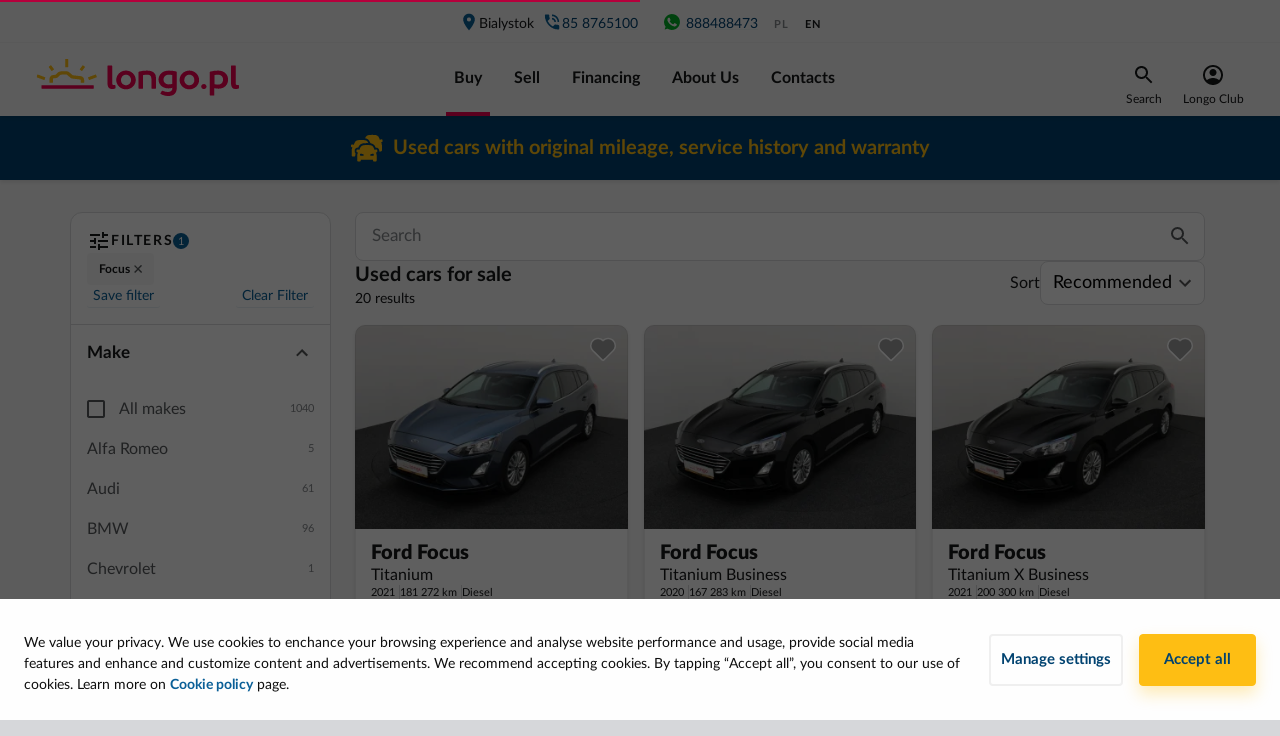

--- FILE ---
content_type: text/html; charset=utf-8
request_url: https://longo.pl/en/catalog/models/FORD_FOCUS
body_size: 57318
content:
<!doctype html>
<html data-n-head-ssr lang="en-US" data-n-head="%7B%22lang%22:%7B%22ssr%22:%22en-US%22%7D%7D">
  <head >
    <title>ᑕ❶ᑐ Buy FOCUS - Find used FOCUS for Sales | Longo.pl</title><meta data-n-head="ssr" charset="utf-8"><meta data-n-head="ssr" name="viewport" content="width=device-width, initial-scale=1, minimum-scale=1, maximum-scale=5"><meta data-n-head="ssr" data-hid="og:type" property="og:type" content="website"><meta data-n-head="ssr" data-hid="og:site_name" property="og:site_name" content="Longo"><meta data-n-head="ssr" data-hid="fb:admins" property="fb:admins" content="100080202212093"><meta data-n-head="ssr" data-hid="fb:app_id" property="fb:app_id" content="100080202212093"><meta data-n-head="ssr" data-hid="fb_page_id" property="fb_page_id" content="100080202212093"><meta data-n-head="ssr" data-hid="og:url" property="og:url" content="https://longo.pl/en/catalog/models/FORD_FOCUS"><meta data-n-head="ssr" data-hid="og:image" property="og:image" content="https://longo.pl/images/landing-page-image.jpg"><meta data-n-head="ssr" data-hid="i18n-og" property="og:locale" content="en_US"><meta data-n-head="ssr" data-hid="i18n-og-alt-pl-PL" property="og:locale:alternate" content="pl_PL"><meta data-n-head="ssr" data-hid="keywords" name="keywords" content="Used car trade, little used car trade, buy used cars, buy little used cars, little used cars, used cars, car leasing, used cars in Riga, car leasing in Riga, buy Audi, buy Volkswagen, buy VW, buy BMW, buy Opel, buy Toyota, buy Mercedes Benz, buy Hyundai, buy Honda, buy Volvo, buy Citroen, buy Hybrid, buy hydrid, buy hybrid cars, buy car without first payment, cars without first payment, used cars without first payment, buy used cars without first payment, buy little used cars without first payment, your car as first payment, my car as first payment, buy a car from Holland, buy a car from Netherlands, cars from Holland, cars from Netherlands, car trade."><meta data-n-head="ssr" data-hid="description" name="description" content="Longo - used and little used FOCUS cars for sales.⚡ Full technical inspection, ✅ provable and trustable mileages ✅ and transparent vehicle history ✅"><meta data-n-head="ssr" data-hid="og:title" property="og:title" content="ᑕ❶ᑐ Buy FOCUS - Find used FOCUS for Sales | Longo"><meta data-n-head="ssr" data-hid="og:description" property="og:description" content="Longo - used and little used FOCUS cars for sales.⚡ Full technical inspection, ✅ provable and trustable mileages ✅ and transparent vehicle history ✅"><link data-n-head="ssr" rel="preconnect" href="https://cdnjs.cloudflare.com"><link data-n-head="ssr" rel="preconnect" href="https://www.googletagmanager.com"><link data-n-head="ssr" data-hid="i18n-alt-pl" rel="alternate" href="https://longo.pl/katalog/model/FORD_FOCUS" hreflang="pl"><link data-n-head="ssr" data-hid="i18n-alt-pl-PL" rel="alternate" href="https://longo.pl/katalog/model/FORD_FOCUS" hreflang="pl-PL"><link data-n-head="ssr" data-hid="i18n-alt-en" rel="alternate" href="https://longo.pl/en/catalog/models/FORD_FOCUS" hreflang="en"><link data-n-head="ssr" data-hid="i18n-alt-en-US" rel="alternate" href="https://longo.pl/en/catalog/models/FORD_FOCUS" hreflang="en-US"><link data-n-head="ssr" data-hid="i18n-xd" rel="alternate" href="https://longo.pl/katalog/model/FORD_FOCUS" hreflang="x-default"><link data-n-head="ssr" rel="preload" as="style" href="/fonts/lato-v1.css"><link data-n-head="ssr" rel="stylesheet" href="/fonts/lato-v1.css"><link data-n-head="ssr" rel="icon" type="image/x-icon" href="/favicon/favicon.ico"><link data-n-head="ssr" rel="apple-touch-icon" sizes="180x180" href="/favicon/apple-touch-icon.png"><link data-n-head="ssr" rel="icon" type="image/png" sizes="32x32" href="/favicon/favicon-32x32.png"><link data-n-head="ssr" rel="icon" type="image/png" sizes="16x16" href="/favicon/favicon-16x16.png"><link data-n-head="ssr" rel="mask-icon" href="/favicon/safari-pinned-tab.svg" color="#5bbad5"><link data-n-head="ssr" rel="manifest" href="/site.webmanifest"><link data-n-head="ssr" data-hid="i18n-can" rel="canonical" href="https://longo.pl/en/catalog/models/FORD_FOCUS"><script data-n-head="ssr" src="https://www.googletagmanager.com/gtm.js?id=GTM-55JKB7T&amp;l=dataLayer" async type="cfdf2337be87dcb44db9a5c1-text/javascript"></script><script data-n-head="ssr" src="/new-relic/script-longo-pl.js" type="cfdf2337be87dcb44db9a5c1-text/javascript"></script><script data-n-head="ssr" src="https://cdnjs.cloudflare.com/ajax/libs/lazysizes/5.3.0/lazysizes.min.js" async type="cfdf2337be87dcb44db9a5c1-text/javascript"></script><script data-n-head="ssr" src="https://cdnjs.cloudflare.com/ajax/libs/lazysizes/5.3.0/plugins/unveilhooks/ls.unveilhooks.min.js" async type="cfdf2337be87dcb44db9a5c1-text/javascript"></script><script data-n-head="ssr" type="application/ld+json">{"@context":"https://schema.org","@type":"Organization","name":"PL Longo","legalName":"Longo Poland sp. z o.o.","url":"https://longo.pl","logo":"https://longo.pl/images/logos/longo-pl-horizontal.svg","foundingDate":"2018","description":"Longo Poland is part of the international company Longo Group, which is active in the field of used car trade. The company sets high standards offering a fully transparent and reliable purchase, sale and financing for used cars. The company values ​​transparency, honesty and professional approach in everyday processes. The whole process, starting with the purchase of a car in the Netherlands, up to its export to Poland, technical inspection and registration is done inside the company and the team of professionals takes care of it. Our vision is to become the most recognizable and reliable car sales company in the used car trade.","address":"ul. Elewatorska 29, 15-620 Białystok","contactPoint":{"@type":"ContactPoint","contactType":"Customer Support","telephone":"+48858765100","email":"info@longo.pl"},"sameAs":["https://www.facebook.com/profile.php?id=100080202212093"]}</script><link rel="preload" href="/_nuxt/f4ee1ac.modern.js" as="script"><link rel="preload" href="/_nuxt/9ed0274.modern.js" as="script"><link rel="preload" href="/_nuxt/d1ae9c1.modern.js" as="script"><link rel="preload" href="/_nuxt/39d4040.modern.js" as="script"><link rel="preload" href="/_nuxt/51306b9.modern.js" as="script"><link rel="preload" href="/_nuxt/344d666.modern.js" as="script"><link rel="preload" href="/_nuxt/9614c96.modern.js" as="script"><link rel="preload" href="/_nuxt/545b142.modern.js" as="script"><link rel="preload" href="/_nuxt/188c036.modern.js" as="script"><link rel="preload" href="/_nuxt/23caa08.modern.js" as="script"><link rel="preload" href="/_nuxt/a1f1a2a.modern.js" as="script"><link rel="preload" href="/_nuxt/9dacb0c.modern.js" as="script"><link rel="preload" href="/_nuxt/5bb90c1.modern.js" as="script"><link rel="preload" href="/_nuxt/8d1c8b6.modern.js" as="script"><link rel="preload" href="/_nuxt/363a1ab.modern.js" as="script"><link rel="preload" href="/_nuxt/3a21c3c.modern.js" as="script"><link rel="preload" href="/_nuxt/c6c69dd.modern.js" as="script"><link rel="preload" href="/_nuxt/b5690d9.modern.js" as="script"><link rel="preload" href="/_nuxt/71a406b.modern.js" as="script"><link rel="preload" href="/_nuxt/css/daf8b4f.css" as="style"><link rel="preload" href="/_nuxt/c2c66e5.modern.js" as="script"><link rel="preload" href="/_nuxt/css/27ccdb4.css" as="style"><link rel="preload" href="/_nuxt/42bdf84.modern.js" as="script"><link rel="preload" href="/_nuxt/css/0868245.css" as="style"><link rel="preload" href="/_nuxt/53b34ff.modern.js" as="script"><link rel="preload" href="/_nuxt/css/8313627.css" as="style"><link rel="preload" href="/_nuxt/3208303.modern.js" as="script"><link rel="preload" href="/_nuxt/css/621763f.css" as="style"><link rel="preload" href="/_nuxt/b20957a.modern.js" as="script"><link rel="preload" href="/_nuxt/css/ea091b8.css" as="style"><link rel="preload" href="/_nuxt/34ae4ce.modern.js" as="script"><link rel="preload" href="/_nuxt/css/e97d1e9.css" as="style"><link rel="preload" href="/_nuxt/e85f3c1.modern.js" as="script"><link rel="preload" href="/_nuxt/cf4ba99.modern.js" as="script"><link rel="preload" href="/_nuxt/css/ab5ba9e.css" as="style"><link rel="preload" href="/_nuxt/4e4a16c.modern.js" as="script"><link rel="preload" href="/_nuxt/css/3a0973d.css" as="style"><link rel="preload" href="/_nuxt/7692459.modern.js" as="script"><link rel="stylesheet" href="/_nuxt/css/daf8b4f.css"><link rel="stylesheet" href="/_nuxt/css/27ccdb4.css"><link rel="stylesheet" href="/_nuxt/css/0868245.css"><link rel="stylesheet" href="/_nuxt/css/8313627.css"><link rel="stylesheet" href="/_nuxt/css/621763f.css"><link rel="stylesheet" href="/_nuxt/css/ea091b8.css"><link rel="stylesheet" href="/_nuxt/css/e97d1e9.css"><link rel="stylesheet" href="/_nuxt/css/ab5ba9e.css"><link rel="stylesheet" href="/_nuxt/css/3a0973d.css">
  </head>
  <body >
    <noscript data-n-head="ssr" data-hid="gtm-noscript" data-pbody="true"><iframe src="//www.googletagmanager.com/ns.html?id=GTM-55JKB7T&l=dataLayer" height="0" width="0" style="display:none;visibility:hidden"></iframe></noscript><div data-server-rendered="true" id="__nuxt"><!----><div id="__layout"><div id="app" class="page-container"><div class="page" data-v-4063da02><div id="main-header" data-v-1b0fb634 data-v-4063da02><div data-v-1b0fb634><div class="main-header" data-v-1b0fb634><div class="main-header__content-wrap" data-v-1b0fb634><div class="main-header__filter" data-v-1b0fb634><button class="longo-button" data-v-1b0fb634><svg xmlns="http://www.w3.org/2000/svg" width="24" height="24" viewBox="0 0 24 24" class="svg-icon" data-v-1b0fb634 data-v-1b0fb634><g fill="none" fill-rule="evenodd" data-v-1b0fb634 data-v-1b0fb634><path d="M0 0h24v24H0z" data-v-1b0fb634 data-v-1b0fb634></path><path fill="#17181a" d="M3 17v2h6v-2H3zM3 5v2h10V5H3zm10 16v-2h8v-2h-8v-2h-2v6h2zM7 9v2H3v2h4v2h2V9H7zm14 4v-2H11v2h10zm-6-4h2V7h4V5h-4V3h-2v6z" data-v-1b0fb634 data-v-1b0fb634></path></g></svg></button></div> <div class="main-header__mobile-menu" data-v-1b0fb634><button class="longo-button" data-v-1b0fb634><svg xmlns="http://www.w3.org/2000/svg" width="24" height="16" viewBox="0 0 24 16" class="svg-icon" data-v-1b0fb634 data-v-1b0fb634><g fill="none" fill-rule="evenodd" data-v-1b0fb634 data-v-1b0fb634><path d="M0 0h24v24H0z" data-v-1b0fb634 data-v-1b0fb634></path><path fill="#F30050" d="M0 6V4h24v2H0zm0 7v-2h24v2H0zm0 7v-2h24v2H0z" data-v-1b0fb634 data-v-1b0fb634></path></g></svg></button></div> <div class="main-header__nav" data-v-1b0fb634><div class="nav-top" data-v-1b0fb634><div class="nav-top__item-container" data-v-1b0fb634><a href="/en/contact-us?branchKey=longo-pl" class="nav-top__item" data-v-1b0fb634><span class="icon icon-place" data-v-1b0fb634></span> Bialystok
                </a> <a rel="noopener" href="tel:" class="nav-top__item nav-top__item--phone nav-top__item--branch-phone" data-v-1b0fb634><span class="icon icon-phone-blue" data-v-1b0fb634></span> <span style="min-width:9.5ch;" data-v-1b0fb634></span></a></div> <!----> <a rel="noopener" href="https://wa.me/48888488473" target="_blank" class="nav-top__item nav-top__item--phone" data-v-1b0fb634><svg width="21" height="20" viewBox="0 0 21 20" fill="none" xmlns="http://www.w3.org/2000/svg" style="width:20px;" data-v-1b0fb634 data-v-1b0fb634><path fill-rule="evenodd" clip-rule="evenodd" d="M8.17037 5.89953C8.00878 5.51255 7.88625 5.49784 7.64146 5.48794C7.55813 5.48313 7.46529 5.47831 7.36229 5.47831C7.0438 5.47831 6.71086 5.57141 6.50995 5.77714C6.26516 6.02701 5.65774 6.60995 5.65774 7.80526C5.65774 9.00071 6.52948 10.1568 6.64706 10.3187C6.76958 10.4801 8.34667 12.9689 10.7955 13.9833C12.7105 14.7769 13.2787 14.7033 13.7145 14.6103C14.3512 14.4732 15.1495 14.0027 15.3504 13.4346C15.5512 12.8662 15.5512 12.3812 15.4924 12.2783C15.4336 12.1754 15.2719 12.1169 15.0271 11.9942C14.7823 11.8717 13.5921 11.2838 13.3668 11.2054C13.1464 11.1222 12.9359 11.1516 12.7695 11.3868C12.5343 11.715 12.3042 12.0482 12.118 12.249C11.9711 12.4058 11.731 12.4254 11.5303 12.3421C11.2609 12.2296 10.5067 11.9648 9.57609 11.1369C8.85604 10.4952 8.36633 9.6968 8.2244 9.4567C8.08234 9.21177 8.20969 9.06959 8.32232 8.93742C8.44484 8.78547 8.56229 8.67779 8.68469 8.5356C8.80721 8.39354 8.8757 8.32011 8.95409 8.15344C9.03742 7.99185 8.97857 7.82518 8.91984 7.70266C8.86099 7.57987 8.37128 6.38443 8.17037 5.89953ZM10.4969 1.66675C5.90286 1.66675 2.16602 5.40464 2.16602 9.99995C2.16602 11.8223 2.75378 13.5126 3.75286 14.8843L2.71445 17.9806L5.91758 16.9569C7.23503 17.8289 8.80716 18.3334 10.5018 18.3334C15.0958 18.3334 18.8327 14.5953 18.8327 10.0002C18.8327 5.4049 15.0958 1.66701 10.5018 1.66701H10.497V1.66675H10.4969Z" fill="#00B227" data-v-1b0fb634 data-v-1b0fb634></path></svg> 888488473</a> <ul class="main-header__locales" data-v-1b0fb634><li data-v-1b0fb634><a href="/katalog/model/FORD_FOCUS" data-v-1b0fb634>pl</a></li><li data-v-1b0fb634><a href="/en/catalog/models/FORD_FOCUS" class="active" data-v-1b0fb634>en</a></li></ul></div> <div class="main-header__content-wrap bottom-content" data-v-1b0fb634><div class="main-header__logo" data-v-1b0fb634><a href="/en" class="is-active" data-v-1b0fb634><img alt="Longo logo" width="212" height="37" loading="eager" decoding="async" src="/images/logos/longo-pl-horizontal.svg" data-v-1b0fb634></a> <a rel="noopener" href="tel:" class="nav-top__item nav-top__item--phone main-header__phone_under_logo" data-v-1b0fb634><span class="icon icon-phone" data-v-1b0fb634></span> <span style="min-width:9.5ch;" data-v-1b0fb634></span></a></div> <ul class="nav-bottom" data-v-1b0fb634><li data-v-1b0fb634><a href="/en/catalog" class="nav-bottom__item is-active" data-v-1b0fb634>
                  Buy
                </a></li><li data-v-1b0fb634><a href="/en/appraisal" class="nav-bottom__item" data-v-1b0fb634>
                  Sell
                </a></li><li data-v-1b0fb634><a href="/en/financing" class="nav-bottom__item" data-v-1b0fb634>
                  Financing
                </a></li><li data-v-1b0fb634><a href="/en/why-longo" class="nav-bottom__item" data-v-1b0fb634>
                  About Us
                </a></li><li data-v-1b0fb634><a href="/en/contact-us" class="nav-bottom__item" data-v-1b0fb634>
                  Contacts
                </a></li></ul> <div class="menu_right" data-v-1b0fb634><div class="search" data-v-1b0fb634><div class="text-center" data-v-1b0fb634><div data-v-1b0fb634><img src="/icons/icon-search-black.svg" alt="search" data-v-1b0fb634></div> <div class="item-title" data-v-1b0fb634>Search</div></div></div> <div class="account-wrapper" style="display: flex; justify-content: center" data-v-1b0fb634><a href="/en/phone" class="account" data-v-1b0fb634><div class="text-center" data-v-1b0fb634><img src="/icons/user-icon-black.svg" alt="avatar" class="avatar__img" data-v-1b0fb634> <div class="item-title" data-v-1b0fb634>Longo Club</div></div> <!----></a></div></div></div></div></div></div></div> <!----> <div class="d-block d-sm-none" style="height: 160px; background-color: #FFFFFF;" data-v-1b0fb634></div> <div class="d-none d-sm-block d-lg-none" style="height: 53px; background-color: #FFFFFF;" data-v-1b0fb634></div> <div data-v-1b95bcb7 data-v-1b0fb634><div id="top-banner" data-v-1b95bcb7><div class="header-banner" style="background-color:#004371;color:#FFBF14;" data-v-1b95bcb7><a href="/en/catalog" class="link is-active" data-v-1b95bcb7><div class="header-banner__container" data-v-1b95bcb7><img width="32" height="32" src="https://longo-pl.cdn.prismic.io/longo-pl/5934eb41-5aa6-4d9d-b192-ddafc4d941b3_Icon+top+banner.svg" data-v-1b95bcb7> <div data-v-1b95bcb7><p data-v-1b95bcb7>
              Used cars with original mileage, service history and warranty
            </p></div></div></a></div></div></div> <div class="btn-scroll-to-top__desktop" data-v-440aa91c data-v-440aa91c data-v-1b0fb634><button id="pagetop" class="scroll-to-top scroll-to-top__desktop" style="display:none;" data-v-440aa91c><img src="/icons/icon-scroll-to-top.svg" alt="scroll-to-top" class="svg-icon" data-v-440aa91c></button></div> <div class="info-wrapper" data-v-1d96a87a data-v-5ea4a07a data-v-1b0fb634><div data-v-1d96a87a></div> <div data-v-1d96a87a><!----></div></div></div> <div class="catalog" data-v-4063da02><div class="container" data-v-4063da02><!----> <div class="row pb-5" data-v-4063da02><div class="col-3 d-none d-lg-block catalog__filter-container" data-v-4063da02><div class="desktop-filter" data-v-0bc7f024 data-v-4063da02><div class="filter-header" data-v-ab6ccac6 data-v-0bc7f024><div class="filter-header__title-container" data-v-ab6ccac6><img src="/icons/icon-filter.svg" alt="filter" class="icon-24" data-v-ab6ccac6> <span class="filter-header__title" data-v-ab6ccac6>Filters</span> <span class="filter-header__count" style="height:16px;" data-v-ab6ccac6>
    1
  </span> <!----></div> <div class="collapsible-filter__container" style="max-height:112px;" data-v-3210b698 data-v-ab6ccac6><div class="collapsible-filter__chip-container" data-v-3210b698><span class="filter-chip removable" data-v-5ebe988d data-v-3210b698>
  Focus
  <svg xmlns="http://www.w3.org/2000/svg" width="16" height="16" viewBox="0 0 16 16" class="icon-16" data-v-5ebe988d data-v-5ebe988d><g fill="none" fill-rule="evenodd" data-v-5ebe988d data-v-5ebe988d><path d="M16 8v8H0V0h16z" opacity=".9" data-v-5ebe988d data-v-5ebe988d></path><path fill="#575a5d" d="M11 4L7.999 7.001 5 4 4 5.001 7 8l-3 3 1 1 3-3 3 3 1-1-2.954-3.046L12 5z" data-v-5ebe988d data-v-5ebe988d></path></g></svg></span></div> <button class="collapsible-filter__chip-toggle" style="display:none;" data-v-3210b698><img src="/icons/chevron-gray.svg" alt="more" class="icon-24" style="transform:rotate(0);" data-v-3210b698></button></div> <div class="filter-header__footer" style="display:;" data-v-ab6ccac6><div class="filter-header__footer-filter" data-v-ab6ccac6><div class="info-wrapper" data-v-1d96a87a data-v-96e4ee7c data-v-ab6ccac6><div data-v-1d96a87a><button class="filter-header__footer-button" data-v-1d96a87a data-v-ab6ccac6>
          Save filter
        </button></div> <div data-v-1d96a87a><!----></div></div> <div class="info-wrapper" data-v-1d96a87a data-v-5ea4a07a data-v-ab6ccac6><div data-v-1d96a87a></div> <div data-v-1d96a87a><!----></div></div> <!----></div> <button class="filter-header__footer-button" style="display:;" data-v-ab6ccac6>
      Clear Filter
    </button></div></div> <div class="filter-body" data-v-0bc7f024><section class="filter-section expanded" data-v-2e58c2b5 data-v-0bc7f024><div class="filter-section__head expanded title" data-v-2e58c2b5><div class="filter-section__title" data-v-2e58c2b5>Make</div> <img src="/icons/chevron-gray.svg" alt="more" class="icon-24" style="transform:rotate(180deg);" data-v-2e58c2b5></div> <div class="filter-section__body" data-v-2e58c2b5><div data-v-0bc7f024><div class="checkbox-row"><div><label for="all" class="checkbox"><input type="checkbox" id="all" disabled="disabled"> <em></em> <span>All makes</span></label></div> <div>1040</div></div> <div class="make-options"><div><div><div><div class="make-row"><div>Alfa Romeo</div> <div>5</div></div> <!----></div><div><div class="make-row"><div>Audi</div> <div>61</div></div> <!----></div><div><div class="make-row"><div>BMW</div> <div>96</div></div> <!----></div><div><div class="make-row"><div>Chevrolet</div> <div>1</div></div> <!----></div><div><div class="make-row"><div>Citroen</div> <div>33</div></div> <!----></div><div><div class="make-row"><div>CUPRA</div> <div>1</div></div> <!----></div><div><div class="make-row"><div>Dacia</div> <div>14</div></div> <!----></div><div><div class="make-row"><div>Fiat</div> <div>4</div></div> <!----></div><div><div class="make-row"><div>Ford</div> <div>61</div></div> <div><div class="checkbox-row checkbox-row--indent"><div><label for="all-FORD" class="checkbox"><input type="checkbox" disabled="disabled" id="all-FORD"> <em></em> <span>All</span></label></div> <div>61</div></div> <div><div><div class="checkbox-row checkbox-row--indent"><div><label for="FORD_ECOSPORT" class="checkbox"><input type="checkbox" disabled="disabled" id="FORD_ECOSPORT"> <em></em> <span class="model-label">Ecosport</span></label></div> <div>1</div></div><div class="checkbox-row checkbox-row--indent"><div><label for="FORD_FIESTA" class="checkbox"><input type="checkbox" disabled="disabled" id="FORD_FIESTA"> <em></em> <span class="model-label">Fiesta</span></label></div> <div>12</div></div><div class="checkbox-row checkbox-row--indent checkbox-row--selected"><div><label for="FORD_FOCUS" class="checkbox"><input type="checkbox" disabled="disabled" id="FORD_FOCUS" checked="checked"> <em></em> <span class="model-label">Focus</span></label></div> <div>20</div></div><div class="checkbox-row checkbox-row--indent"><div><label for="FORD_GALAXY" class="checkbox"><input type="checkbox" disabled="disabled" id="FORD_GALAXY"> <em></em> <span class="model-label">Galaxy</span></label></div> <div>2</div></div><div class="checkbox-row checkbox-row--indent"><div><label for="FORD_GRAND C-MAX" class="checkbox"><input type="checkbox" disabled="disabled" id="FORD_GRAND C-MAX"> <em></em> <span class="model-label">Grand C-Max</span></label></div> <div>1</div></div><div class="checkbox-row checkbox-row--indent"><div><label for="FORD_KUGA" class="checkbox"><input type="checkbox" disabled="disabled" id="FORD_KUGA"> <em></em> <span class="model-label">Kuga</span></label></div> <div>10</div></div><div class="checkbox-row checkbox-row--indent"><div><label for="FORD_MONDEO" class="checkbox"><input type="checkbox" disabled="disabled" id="FORD_MONDEO"> <em></em> <span class="model-label">Mondeo</span></label></div> <div>9</div></div><div class="checkbox-row checkbox-row--indent"><div><label for="FORD_PUMA" class="checkbox"><input type="checkbox" disabled="disabled" id="FORD_PUMA"> <em></em> <span class="model-label">Puma</span></label></div> <div>2</div></div><div class="checkbox-row checkbox-row--indent"><div><label for="FORD_S-MAX" class="checkbox"><input type="checkbox" disabled="disabled" id="FORD_S-MAX"> <em></em> <span class="model-label">S-Max</span></label></div> <div>4</div></div></div></div></div></div><div><div class="make-row"><div>Honda</div> <div>5</div></div> <!----></div><div><div class="make-row"><div>Hyundai</div> <div>20</div></div> <!----></div><div><div class="make-row"><div>Jeep</div> <div>4</div></div> <!----></div><div><div class="make-row"><div>Kia</div> <div>55</div></div> <!----></div><div><div class="make-row"><div>Lexus</div> <div>5</div></div> <!----></div><div><div class="make-row"><div>Mazda</div> <div>15</div></div> <!----></div><div><div class="make-row"><div>Mercedes Benz</div> <div>31</div></div> <!----></div><div><div class="make-row"><div>MINI</div> <div>2</div></div> <!----></div><div><div class="make-row"><div>Mitsubishi</div> <div>18</div></div> <!----></div><div><div class="make-row"><div>Nissan</div> <div>39</div></div> <!----></div><div><div class="make-row"><div>Opel</div> <div>114</div></div> <!----></div><div><div class="make-row"><div>Peugeot</div> <div>49</div></div> <!----></div><div><div class="make-row"><div>Porsche</div> <div>1</div></div> <!----></div><div><div class="make-row"><div>Renault</div> <div>49</div></div> <!----></div><div><div class="make-row"><div>SEAT</div> <div>26</div></div> <!----></div><div><div class="make-row"><div>Skoda</div> <div>61</div></div> <!----></div><div><div class="make-row"><div>Subaru</div> <div>1</div></div> <!----></div><div><div class="make-row"><div>Suzuki</div> <div>5</div></div> <!----></div><div><div class="make-row"><div>Tesla</div> <div>2</div></div> <!----></div><div><div class="make-row"><div>Toyota</div> <div>35</div></div> <!----></div><div><div class="make-row"><div>Volkswagen</div> <div>126</div></div> <!----></div><div><div class="make-row"><div>Volvo</div> <div>101</div></div> <!----></div></div></div> <div class="open-catalog-cta"><!----></div></div></div></div></section> <section class="filter-section" data-v-2e58c2b5 data-v-0bc7f024><div class="filter-section__head title" data-v-2e58c2b5><div class="filter-section__title" data-v-2e58c2b5>Body type</div> <img src="/icons/chevron-gray.svg" alt="more" class="icon-24" style="transform:rotate(0);" data-v-2e58c2b5></div> <!----></section> <section class="filter-section" data-v-2e58c2b5 data-v-0bc7f024><div class="filter-section__head title" data-v-2e58c2b5><div class="filter-section__title" data-v-2e58c2b5>Transmission</div> <img src="/icons/chevron-gray.svg" alt="more" class="icon-24" style="transform:rotate(0);" data-v-2e58c2b5></div> <!----></section> <section class="filter-section" data-v-2e58c2b5 data-v-0bc7f024><div class="filter-section__head title" data-v-2e58c2b5><div class="filter-section__title" data-v-2e58c2b5>Price</div> <img src="/icons/chevron-gray.svg" alt="more" class="icon-24" style="transform:rotate(0);" data-v-2e58c2b5></div> <!----></section> <section class="filter-section" data-v-2e58c2b5 data-v-0bc7f024><div class="filter-section__head title" data-v-2e58c2b5><div class="filter-section__title" data-v-2e58c2b5>Monthly price</div> <img src="/icons/chevron-gray.svg" alt="more" class="icon-24" style="transform:rotate(0);" data-v-2e58c2b5></div> <!----></section> <section class="filter-section" data-v-2e58c2b5 data-v-0bc7f024><div class="filter-section__head title" data-v-2e58c2b5><div class="filter-section__title" data-v-2e58c2b5>Year</div> <img src="/icons/chevron-gray.svg" alt="more" class="icon-24" style="transform:rotate(0);" data-v-2e58c2b5></div> <!----></section> <section class="filter-section" data-v-2e58c2b5 data-v-0bc7f024><div class="filter-section__head title" data-v-2e58c2b5><div class="filter-section__title" data-v-2e58c2b5>Mileage</div> <img src="/icons/chevron-gray.svg" alt="more" class="icon-24" style="transform:rotate(0);" data-v-2e58c2b5></div> <!----></section> <section class="filter-section" data-v-2e58c2b5 data-v-0bc7f024><div class="filter-section__head title" data-v-2e58c2b5><div class="filter-section__title" data-v-2e58c2b5>Engine size</div> <img src="/icons/chevron-gray.svg" alt="more" class="icon-24" style="transform:rotate(0);" data-v-2e58c2b5></div> <!----></section> <section class="filter-section" data-v-2e58c2b5 data-v-0bc7f024><div class="filter-section__head title" data-v-2e58c2b5><div class="filter-section__title" data-v-2e58c2b5>Engine power </div> <img src="/icons/chevron-gray.svg" alt="more" class="icon-24" style="transform:rotate(0);" data-v-2e58c2b5></div> <!----></section> <section class="filter-section" data-v-2e58c2b5 data-v-0bc7f024><div class="filter-section__head title" data-v-2e58c2b5><div class="filter-section__title" data-v-2e58c2b5>Fuel</div> <img src="/icons/chevron-gray.svg" alt="more" class="icon-24" style="transform:rotate(0);" data-v-2e58c2b5></div> <!----></section> <section class="filter-section" data-v-2e58c2b5 data-v-0bc7f024><div class="filter-section__head title" data-v-2e58c2b5><div class="filter-section__title" data-v-2e58c2b5>Drive type</div> <img src="/icons/chevron-gray.svg" alt="more" class="icon-24" style="transform:rotate(0);" data-v-2e58c2b5></div> <!----></section> <section class="filter-section" data-v-2e58c2b5 data-v-0bc7f024><div class="filter-section__head title" data-v-2e58c2b5><div class="filter-section__title" data-v-2e58c2b5>Number Of Seats</div> <img src="/icons/chevron-gray.svg" alt="more" class="icon-24" style="transform:rotate(0);" data-v-2e58c2b5></div> <!----></section> <section class="filter-section" data-v-2e58c2b5 data-v-0bc7f024><div class="filter-section__head title" data-v-2e58c2b5><div class="filter-section__title" data-v-2e58c2b5>Colour</div> <img src="/icons/chevron-gray.svg" alt="more" class="icon-24" style="transform:rotate(0);" data-v-2e58c2b5></div> <!----></section> <section class="filter-section" data-v-2e58c2b5 data-v-0bc7f024><div class="filter-section__head title" data-v-2e58c2b5><div class="filter-section__title" data-v-2e58c2b5>First registration country</div> <img src="/icons/chevron-gray.svg" alt="more" class="icon-24" style="transform:rotate(0);" data-v-2e58c2b5></div> <!----></section> <section class="filter-section" data-v-2e58c2b5 data-v-0bc7f024><div class="filter-section__head title" data-v-2e58c2b5><div class="filter-section__title" data-v-2e58c2b5>Availability</div> <img src="/icons/chevron-gray.svg" alt="more" class="icon-24" style="transform:rotate(0);" data-v-2e58c2b5></div> <!----></section> <section class="filter-section" data-v-2e58c2b5 data-v-0bc7f024><!----> <div class="filter-section__body" data-v-2e58c2b5><div data-v-2e58c2b5 data-v-0bc7f024><div data-v-0bc7f024><div class="checkbox-row"><div><label for="low-mileage" class="checkbox"><input type="checkbox" disabled="disabled" id="low-mileage"> <em></em> <span class="model-label"><span class="d-inline-flex align-items-center"><svg width="16" height="11" viewBox="0 0 16 11" fill="none" xmlns="http://www.w3.org/2000/svg" class="mr-2"><path fill-rule="evenodd" clip-rule="evenodd" d="M14.6269 2.58664L12.1393 4.46094C11.9484 4.60494 11.7061 4.66274 11.4708 4.62039C11.2355 4.57805 11.0285 4.43941 10.8998 4.23791L8.75527 0.871027C8.60058 0.629127 8.33512 0.480662 8.04804 0.475489C7.76096 0.470316 7.49032 0.609122 7.32702 0.845293L4.97235 4.27651C4.83541 4.47264 4.6228 4.60269 4.38582 4.63527C4.14884 4.66784 3.90902 4.59998 3.72424 4.44807L1.39102 2.60379C1.11463 2.38449 0.732151 2.35679 0.427048 2.53398C0.121944 2.71116 -0.0435482 3.0571 0.00995249 3.40584L0.974982 9.80935C1.03912 10.2323 1.40505 10.5433 1.83279 10.5385H14.1937C14.6229 10.543 14.9893 10.2297 15.0515 9.80506L15.9908 3.39726C16.0414 3.05325 15.8793 2.71272 15.5804 2.53507C15.2815 2.35742 14.9049 2.37778 14.6269 2.58664Z" fill="#FFBF14"></path></svg>
            Low mileage
          </span></span></label></div> <div>101</div> <!----></div><div class="checkbox-row"><div><label for="certified" class="checkbox"><input type="checkbox" disabled="disabled" id="certified"> <em></em> <span class="model-label"><span>
          Longo Certified
            </span></span></label></div> <div>1015</div> <!----></div><div class="checkbox-row"><div><label for="low-co2" class="checkbox"><input type="checkbox" disabled="disabled" id="low-co2"> <em></em> <span class="model-label"><span>
          Low CO₂ emissions
            </span></span></label></div> <div>692</div> <!----></div></div> <div data-v-0bc7f024><div class="checkbox-row"><div><label for="full-vat" class="checkbox"><input type="checkbox" disabled="disabled" id="full-vat"> <em></em> <span class="model-label"><span>
          Full VAT
            </span></span></label></div> <div>523</div> <!----></div></div></div></div></section></div> <!----></div></div> <div class="col-12 col-lg-9 catalog__listings-container" data-v-4063da02><div class="row" data-v-4063da02><div class="col-12" data-v-0d237ff6 data-v-4063da02><div class="c-list-header" data-v-0d237ff6><div class="row" data-v-0d237ff6><div class="col" data-v-0d237ff6><form class="longo-form input-group" data-v-0d237ff6><input type="text" placeholder="Search" value="" class="form-control c-list-header__search-bar" data-v-0d237ff6> <div class="input-group-append c-list-header__search-icon" data-v-0d237ff6><button type="submit" class="btn px-2 py-1" data-v-0d237ff6><svg xmlns="http://www.w3.org/2000/svg" width="24" height="24" viewBox="0 0 24 24" data-v-0d237ff6 data-v-0d237ff6><g fill="none" fill-rule="evenodd" data-v-0d237ff6 data-v-0d237ff6><path d="M0 0h24v24H0z" data-v-0d237ff6 data-v-0d237ff6></path><path fill="#575a5d" d="M15.5 14h-.79l-.28-.27A6.471 6.471 0 0 0 16 9.5 6.5 6.5 0 1 0 9.5 16c1.61 0 3.09-.59 4.23-1.57l.27.28v.79l5 4.99L20.49 19l-4.99-5zm-6 0C7.01 14 5 11.99 5 9.5S7.01 5 9.5 5 14 7.01 14 9.5 11.99 14 9.5 14z" data-v-0d237ff6 data-v-0d237ff6></path></g></svg></button></div></form></div></div> <div class="row" data-v-0d237ff6><div class="col" data-v-0d237ff6><div class="c-list-header__left" data-v-0d237ff6><div class="d-flex align-items-center" data-v-0d237ff6><div class="d-flex flex-column" data-v-0d237ff6><span class="c-list-header__title" data-v-0d237ff6>
                Used cars for sale
              </span> <div class="c-list-header__item-count" data-v-0d237ff6>
                20 results
              </div></div></div></div></div> <div class="col-auto" data-v-0d237ff6><div class="c-list-header__right" data-v-0d237ff6><div class="c-list-header__sorting" data-v-0d237ff6><label class="c-list-header__sorting-title" data-v-0d237ff6>
              Sort
            </label> <select data-v-0d237ff6><option value="RECOMMENDED" selected="selected" data-v-0d237ff6>Recommended</option> <option value="PUBLISHED_AT_DESC" data-v-0d237ff6>Published at</option> <option value="PRICE_ASC" data-v-0d237ff6>Price asc</option> <option value="PRICE_DESC" data-v-0d237ff6>Price desc</option> <option value="YEAR_DESC" data-v-0d237ff6>Year desc</option> <option value="YEAR_ASC" data-v-0d237ff6>Year asc</option> <option value="MILEAGE_ASC" data-v-0d237ff6>Mileage asc</option></select> <img src="/icons/chevron-gray.svg" alt="more" class="icon-24 c-list-header__sorting-arrow" style="transform:rotate(0);" data-v-0d237ff6></div></div></div></div></div></div></div> <div class="row catalog__row" data-v-4063da02><div class="col-6 col-md-4" data-v-4063da02><span data-v-4063da02><a href="/en/vehicle/FORD-FOCUS-2021/N751177" class="v-card-item"><div class="v-card-item__border"></div> <div class="v-card-item__image"><!----> <div><img decoding="async" width="320" height="240" data-src="https://img.longo.group/drz5zvoaf/image/upload/c_fill,h_240,w_320/xhnc9sp8ejv8hrzogyrh.webp" class="v-card-item__image-background lazyload"></div> <!----></div> <div class="vehicleCardItem-icon-heart-add"><div class="v-card-item__btn_heart"><div class="icon-heart-add" data-v-6da6ffd3><svg width="31" height="31" viewBox="0 0 31 31" fill="none" xmlns="http://www.w3.org/2000/svg" data-v-6da6ffd3><path fill-rule="evenodd" clip-rule="evenodd" d="M14.9728 6.46446L15.0404 6.53301L15.1085 6.46754C16.6621 5.00568 18.803 4.29767 20.9498 4.57401L21.2565 4.62021C23.9135 5.07906 26.0902 6.98645 26.894 9.56022C27.6979 12.134 26.9935 14.9412 25.0699 16.8306L25.0129 16.878L15.6976 26.1054C15.3655 26.4343 14.8488 26.4642 14.4831 26.1951L14.3782 26.1054L5.00912 16.8262C3.07036 14.9395 2.35511 12.1241 3.15831 9.54095C3.96151 6.95775 6.14712 5.04432 8.81384 4.58972C11.0703 4.20506 13.3478 4.92001 14.9728 6.46446Z" fill-opacity="2" stroke="white" stroke-width="1.5" fill="#A0A0A0" data-v-6da6ffd3></path></svg></div></div></div> <div class="v-card-item__content"><div class="v-card-item__title">
      Ford Focus
    </div> <div class="v-card-item__subtitle">
      Titanium
    </div> <div class="v-card-item__details"><span class="v-card-item__details-chip">2021</span> <span class="v-card-item__details-chip"><!---->
        181 272 km
      </span> <span class="v-card-item__details-chip">Diesel</span></div> <div class="v-card-item__spacer"></div> <div class="v-card-item__badges"><img decoding="async" data-src="/icons/badges/certified.svg" class="lazyload icon-24"><img decoding="async" data-src="/icons/badges/low-co2.svg" class="lazyload icon-24"></div> <div class="v-card-item__pricing"><div class="v-card-item__monthly-price"><span>Monthly from</span> <span class="v-card-item__price-value">
          756 zł
        </span></div> <div><div class="v-card-item__full-price"><span>Price</span> <span class="v-card-item__price-value">50 999 zł</span></div> <!----></div></div></div></a></span></div> <!----><div class="col-6 col-md-4" data-v-4063da02><span data-v-4063da02><a href="/en/vehicle/FORD-FOCUS-2020/N193606" class="v-card-item"><div class="v-card-item__border"></div> <div class="v-card-item__image"><!----> <div><img decoding="async" width="320" height="240" data-src="https://img.longo.group/drz5zvoaf/image/upload/c_fill,h_240,w_320/kd1uenp0czreaiwxmk04.webp" class="v-card-item__image-background lazyload"></div> <!----></div> <div class="vehicleCardItem-icon-heart-add"><div class="v-card-item__btn_heart"><div class="icon-heart-add" data-v-6da6ffd3><svg width="31" height="31" viewBox="0 0 31 31" fill="none" xmlns="http://www.w3.org/2000/svg" data-v-6da6ffd3><path fill-rule="evenodd" clip-rule="evenodd" d="M14.9728 6.46446L15.0404 6.53301L15.1085 6.46754C16.6621 5.00568 18.803 4.29767 20.9498 4.57401L21.2565 4.62021C23.9135 5.07906 26.0902 6.98645 26.894 9.56022C27.6979 12.134 26.9935 14.9412 25.0699 16.8306L25.0129 16.878L15.6976 26.1054C15.3655 26.4343 14.8488 26.4642 14.4831 26.1951L14.3782 26.1054L5.00912 16.8262C3.07036 14.9395 2.35511 12.1241 3.15831 9.54095C3.96151 6.95775 6.14712 5.04432 8.81384 4.58972C11.0703 4.20506 13.3478 4.92001 14.9728 6.46446Z" fill-opacity="2" stroke="white" stroke-width="1.5" fill="#A0A0A0" data-v-6da6ffd3></path></svg></div></div></div> <div class="v-card-item__content"><div class="v-card-item__title">
      Ford Focus
    </div> <div class="v-card-item__subtitle">
      Titanium Business
    </div> <div class="v-card-item__details"><span class="v-card-item__details-chip">2020</span> <span class="v-card-item__details-chip"><!---->
        167 283 km
      </span> <span class="v-card-item__details-chip">Diesel</span></div> <div class="v-card-item__spacer"></div> <div class="v-card-item__badges"><img decoding="async" data-src="/icons/badges/certified.svg" class="lazyload icon-24"><img decoding="async" data-src="/icons/badges/low-co2.svg" class="lazyload icon-24"></div> <div class="v-card-item__pricing"><div class="v-card-item__monthly-price"><span>Monthly from</span> <span class="v-card-item__price-value">
          852 zł
        </span></div> <div><div class="v-card-item__full-price"><span>Price</span> <span class="v-card-item__price-value">57 499 zł</span></div> <!----></div></div></div></a></span></div> <!----><div class="col-6 col-md-4" data-v-4063da02><span data-v-4063da02><a href="/en/vehicle/FORD-FOCUS-2021/N323198" class="v-card-item"><div class="v-card-item__border"></div> <div class="v-card-item__image"><!----> <div><img decoding="async" width="320" height="240" data-src="https://img.longo.group/drz5zvoaf/image/upload/c_fill,h_240,w_320/zkfwjgskei5jeuroaj6i.webp" class="v-card-item__image-background lazyload"></div> <!----></div> <div class="vehicleCardItem-icon-heart-add"><div class="v-card-item__btn_heart"><div class="icon-heart-add" data-v-6da6ffd3><svg width="31" height="31" viewBox="0 0 31 31" fill="none" xmlns="http://www.w3.org/2000/svg" data-v-6da6ffd3><path fill-rule="evenodd" clip-rule="evenodd" d="M14.9728 6.46446L15.0404 6.53301L15.1085 6.46754C16.6621 5.00568 18.803 4.29767 20.9498 4.57401L21.2565 4.62021C23.9135 5.07906 26.0902 6.98645 26.894 9.56022C27.6979 12.134 26.9935 14.9412 25.0699 16.8306L25.0129 16.878L15.6976 26.1054C15.3655 26.4343 14.8488 26.4642 14.4831 26.1951L14.3782 26.1054L5.00912 16.8262C3.07036 14.9395 2.35511 12.1241 3.15831 9.54095C3.96151 6.95775 6.14712 5.04432 8.81384 4.58972C11.0703 4.20506 13.3478 4.92001 14.9728 6.46446Z" fill-opacity="2" stroke="white" stroke-width="1.5" fill="#A0A0A0" data-v-6da6ffd3></path></svg></div></div></div> <div class="v-card-item__content"><div class="v-card-item__title">
      Ford Focus
    </div> <div class="v-card-item__subtitle">
      Titanium X Business
    </div> <div class="v-card-item__details"><span class="v-card-item__details-chip">2021</span> <span class="v-card-item__details-chip"><!---->
        200 300 km
      </span> <span class="v-card-item__details-chip">Diesel</span></div> <div class="v-card-item__spacer"></div> <div class="v-card-item__badges"><img decoding="async" data-src="/icons/badges/certified.svg" class="lazyload icon-24"><img decoding="async" data-src="/icons/badges/low-co2.svg" class="lazyload icon-24"><img decoding="async" data-src="/icons/badges/winter-tires.svg" class="lazyload icon-24"></div> <div class="v-card-item__pricing"><div class="v-card-item__monthly-price"><span>Monthly from</span> <span class="v-card-item__price-value">
          785 zł
        </span></div> <div><div class="v-card-item__full-price"><span>Price</span> <span class="v-card-item__price-value">52 999 zł</span></div> <!----></div></div></div></a></span></div> <!----><div class="col-6 col-md-4" data-v-4063da02><span data-v-4063da02><a href="/en/vehicle/FORD-FOCUS-2011/N078913" class="v-card-item"><div class="v-card-item__border"></div> <div class="v-card-item__image"><!----> <div><img decoding="async" width="320" height="240" data-src="https://img.longo.group/drz5zvoaf/image/upload/c_fill,h_240,w_320/ifaktxf4mfshwqxt6x7p.webp" class="v-card-item__image-background lazyload"></div> <!----></div> <div class="vehicleCardItem-icon-heart-add"><div class="v-card-item__btn_heart"><div class="icon-heart-add" data-v-6da6ffd3><svg width="31" height="31" viewBox="0 0 31 31" fill="none" xmlns="http://www.w3.org/2000/svg" data-v-6da6ffd3><path fill-rule="evenodd" clip-rule="evenodd" d="M14.9728 6.46446L15.0404 6.53301L15.1085 6.46754C16.6621 5.00568 18.803 4.29767 20.9498 4.57401L21.2565 4.62021C23.9135 5.07906 26.0902 6.98645 26.894 9.56022C27.6979 12.134 26.9935 14.9412 25.0699 16.8306L25.0129 16.878L15.6976 26.1054C15.3655 26.4343 14.8488 26.4642 14.4831 26.1951L14.3782 26.1054L5.00912 16.8262C3.07036 14.9395 2.35511 12.1241 3.15831 9.54095C3.96151 6.95775 6.14712 5.04432 8.81384 4.58972C11.0703 4.20506 13.3478 4.92001 14.9728 6.46446Z" fill-opacity="2" stroke="white" stroke-width="1.5" fill="#A0A0A0" data-v-6da6ffd3></path></svg></div></div></div> <div class="v-card-item__content"><div class="v-card-item__title">
      Ford Focus
    </div> <div class="v-card-item__subtitle">
      Comfort
    </div> <div class="v-card-item__details"><span class="v-card-item__details-chip">2011</span> <span class="v-card-item__details-chip"><!---->
        240 391 km
      </span> <span class="v-card-item__details-chip">Petrol</span></div> <div class="v-card-item__spacer"></div> <div class="v-card-item__badges"><img decoding="async" data-src="/icons/badges/certified.svg" class="lazyload icon-24"><img decoding="async" data-src="/icons/badges/value-selection.svg" class="lazyload icon-24"></div> <div class="v-card-item__pricing"><div class="v-card-item__monthly-price"><span>Monthly from</span> <span class="v-card-item__price-value">
          304 zł
        </span></div> <div><div class="v-card-item__full-price"><span>Price</span> <span class="v-card-item__price-value">20 499 zł</span></div> <!----></div></div></div></a></span></div> <!----><div class="col-6 col-md-4" data-v-4063da02><span data-v-4063da02><a href="/en/vehicle/FORD-FOCUS-2018/N746937" class="v-card-item"><div class="v-card-item__border"></div> <div class="v-card-item__image"><!----> <div><img decoding="async" width="320" height="240" data-src="https://img.longo.group/drz5zvoaf/image/upload/c_fill,h_240,w_320/wqrw6ufqqnowavnlfb9r.webp" class="v-card-item__image-background lazyload"></div> <!----></div> <div class="vehicleCardItem-icon-heart-add"><div class="v-card-item__btn_heart"><div class="icon-heart-add" data-v-6da6ffd3><svg width="31" height="31" viewBox="0 0 31 31" fill="none" xmlns="http://www.w3.org/2000/svg" data-v-6da6ffd3><path fill-rule="evenodd" clip-rule="evenodd" d="M14.9728 6.46446L15.0404 6.53301L15.1085 6.46754C16.6621 5.00568 18.803 4.29767 20.9498 4.57401L21.2565 4.62021C23.9135 5.07906 26.0902 6.98645 26.894 9.56022C27.6979 12.134 26.9935 14.9412 25.0699 16.8306L25.0129 16.878L15.6976 26.1054C15.3655 26.4343 14.8488 26.4642 14.4831 26.1951L14.3782 26.1054L5.00912 16.8262C3.07036 14.9395 2.35511 12.1241 3.15831 9.54095C3.96151 6.95775 6.14712 5.04432 8.81384 4.58972C11.0703 4.20506 13.3478 4.92001 14.9728 6.46446Z" fill-opacity="2" stroke="white" stroke-width="1.5" fill="#A0A0A0" data-v-6da6ffd3></path></svg></div></div></div> <div class="v-card-item__content"><div class="v-card-item__title">
      Ford Focus
    </div> <div class="v-card-item__subtitle">
      Edition
    </div> <div class="v-card-item__details"><span class="v-card-item__details-chip">2018</span> <span class="v-card-item__details-chip"><!---->
        168 891 km
      </span> <span class="v-card-item__details-chip">Diesel</span></div> <div class="v-card-item__spacer"></div> <div class="v-card-item__badges"><img decoding="async" data-src="/icons/badges/certified.svg" class="lazyload icon-24"><img decoding="async" data-src="/icons/badges/value-selection.svg" class="lazyload icon-24"><img decoding="async" data-src="/icons/badges/low-co2.svg" class="lazyload icon-24"><img decoding="async" data-src="/icons/badges/winter-tires.svg" class="lazyload icon-24"></div> <div class="v-card-item__pricing"><div class="v-card-item__monthly-price"><span>Monthly from</span> <span class="v-card-item__price-value">
          600 zł
        </span></div> <div><div class="v-card-item__full-price"><span>Price</span> <span class="v-card-item__price-value">40 499 zł</span></div> <!----></div></div></div></a></span></div> <div class="col-6 col-md-4 mb-3" data-v-4063da02><div class="banner-container" data-v-4063da02><!----></div></div><div class="col-6 col-md-4" data-v-4063da02><span class="sold-vehicle" data-v-4063da02><a href="/en/vehicle/FORD-FOCUS-2018/N825724" class="v-card-item v-card-item--sold v-card-item--reserved"><div class="v-card-item__border"></div> <div class="v-card-item__image"><!----> <div><img decoding="async" width="320" height="240" data-src="https://img.longo.group/drz5zvoaf/image/upload/c_fill,h_240,w_320/slxpxqkl05wz6uv5xevt.webp" class="v-card-item__image-background lazyload"></div> <div class="v-card-item__status-label"><!----> <span class="v-card-item__status-label__text"> Sold </span></div></div> <div class="vehicleCardItem-icon-heart-add"><div class="v-card-item__btn_heart" style="display:none;"><div class="icon-heart-add" data-v-6da6ffd3><svg width="31" height="31" viewBox="0 0 31 31" fill="none" xmlns="http://www.w3.org/2000/svg" data-v-6da6ffd3><path fill-rule="evenodd" clip-rule="evenodd" d="M14.9728 6.46446L15.0404 6.53301L15.1085 6.46754C16.6621 5.00568 18.803 4.29767 20.9498 4.57401L21.2565 4.62021C23.9135 5.07906 26.0902 6.98645 26.894 9.56022C27.6979 12.134 26.9935 14.9412 25.0699 16.8306L25.0129 16.878L15.6976 26.1054C15.3655 26.4343 14.8488 26.4642 14.4831 26.1951L14.3782 26.1054L5.00912 16.8262C3.07036 14.9395 2.35511 12.1241 3.15831 9.54095C3.96151 6.95775 6.14712 5.04432 8.81384 4.58972C11.0703 4.20506 13.3478 4.92001 14.9728 6.46446Z" fill-opacity="2" stroke="white" stroke-width="1.5" fill="#A0A0A0" data-v-6da6ffd3></path></svg></div></div></div> <div class="v-card-item__content"><div class="v-card-item__title">
      Ford Focus
    </div> <div class="v-card-item__subtitle">
      Titanium
    </div> <div class="v-card-item__details"><span class="v-card-item__details-chip">2018</span> <span class="v-card-item__details-chip"><!---->
        153 389 km
      </span> <span class="v-card-item__details-chip">Petrol</span></div> <div class="v-card-item__spacer"></div> <div class="v-card-item__badges"><img decoding="async" data-src="/icons/badges/certified.svg" class="lazyload icon-24"><img decoding="async" data-src="/icons/badges/popular-model.svg" class="lazyload icon-24"><img decoding="async" data-src="/icons/badges/winter-tires.svg" class="lazyload icon-24"></div> <div class="v-card-item__pricing"><div class="v-card-item__monthly-price"><span>Monthly from</span> <span class="v-card-item__price-value">
          704 zł
        </span></div> <div><div class="v-card-item__full-price"><span>Price</span> <span class="v-card-item__price-value">47 499 zł</span></div> <!----></div></div></div></a></span></div> <!----><div class="col-6 col-md-4" data-v-4063da02><span data-v-4063da02><a href="/en/vehicle/FORD-FOCUS-2018/N999951" class="v-card-item"><div class="v-card-item__border"></div> <div class="v-card-item__image"><!----> <div><img decoding="async" width="320" height="240" data-src="https://img.longo.group/drz5zvoaf/image/upload/c_fill,h_240,w_320/cdw5fsuxvvgvd3fl0t0k.webp" class="v-card-item__image-background lazyload"></div> <!----></div> <div class="vehicleCardItem-icon-heart-add"><div class="v-card-item__btn_heart"><div class="icon-heart-add" data-v-6da6ffd3><svg width="31" height="31" viewBox="0 0 31 31" fill="none" xmlns="http://www.w3.org/2000/svg" data-v-6da6ffd3><path fill-rule="evenodd" clip-rule="evenodd" d="M14.9728 6.46446L15.0404 6.53301L15.1085 6.46754C16.6621 5.00568 18.803 4.29767 20.9498 4.57401L21.2565 4.62021C23.9135 5.07906 26.0902 6.98645 26.894 9.56022C27.6979 12.134 26.9935 14.9412 25.0699 16.8306L25.0129 16.878L15.6976 26.1054C15.3655 26.4343 14.8488 26.4642 14.4831 26.1951L14.3782 26.1054L5.00912 16.8262C3.07036 14.9395 2.35511 12.1241 3.15831 9.54095C3.96151 6.95775 6.14712 5.04432 8.81384 4.58972C11.0703 4.20506 13.3478 4.92001 14.9728 6.46446Z" fill-opacity="2" stroke="white" stroke-width="1.5" fill="#A0A0A0" data-v-6da6ffd3></path></svg></div></div></div> <div class="v-card-item__content"><div class="v-card-item__title">
      Ford Focus
    </div> <div class="v-card-item__subtitle">
      Titanium
    </div> <div class="v-card-item__details"><span class="v-card-item__details-chip">2018</span> <span class="v-card-item__details-chip"><!---->
        141 546 km
      </span> <span class="v-card-item__details-chip">Diesel</span></div> <div class="v-card-item__spacer"></div> <div class="v-card-item__badges"><img decoding="async" data-src="/icons/badges/certified.svg" class="lazyload icon-24"><img decoding="async" data-src="/icons/badges/value-selection.svg" class="lazyload icon-24"><img decoding="async" data-src="/icons/badges/low-co2.svg" class="lazyload icon-24"><img decoding="async" data-src="/icons/badges/winter-tires.svg" class="lazyload icon-24"></div> <div class="v-card-item__pricing"><div class="v-card-item__monthly-price"><span>Monthly from</span> <span class="v-card-item__price-value">
          645 zł
        </span></div> <div><div class="v-card-item__full-price"><span>Price</span> <span class="v-card-item__price-value">43 499 zł</span></div> <!----></div></div></div></a></span></div> <!----><div class="col-6 col-md-4" data-v-4063da02><span data-v-4063da02><a href="/en/vehicle/FORD-FOCUS-2019/N134251" class="v-card-item"><div class="v-card-item__border"></div> <div class="v-card-item__image"><div class="newly-published-badge-card-desktop">
      New
    </div> <div><img decoding="async" width="320" height="240" data-src="https://img.longo.group/drz5zvoaf/image/upload/c_fill,h_240,w_320/fic2aazregrs30orindn.webp" class="v-card-item__image-background lazyload"></div> <!----></div> <div class="vehicleCardItem-icon-heart-add"><div class="v-card-item__btn_heart"><div class="icon-heart-add" data-v-6da6ffd3><svg width="31" height="31" viewBox="0 0 31 31" fill="none" xmlns="http://www.w3.org/2000/svg" data-v-6da6ffd3><path fill-rule="evenodd" clip-rule="evenodd" d="M14.9728 6.46446L15.0404 6.53301L15.1085 6.46754C16.6621 5.00568 18.803 4.29767 20.9498 4.57401L21.2565 4.62021C23.9135 5.07906 26.0902 6.98645 26.894 9.56022C27.6979 12.134 26.9935 14.9412 25.0699 16.8306L25.0129 16.878L15.6976 26.1054C15.3655 26.4343 14.8488 26.4642 14.4831 26.1951L14.3782 26.1054L5.00912 16.8262C3.07036 14.9395 2.35511 12.1241 3.15831 9.54095C3.96151 6.95775 6.14712 5.04432 8.81384 4.58972C11.0703 4.20506 13.3478 4.92001 14.9728 6.46446Z" fill-opacity="2" stroke="white" stroke-width="1.5" fill="#A0A0A0" data-v-6da6ffd3></path></svg></div></div></div> <div class="v-card-item__content"><div class="v-card-item__title">
      Ford Focus
    </div> <div class="v-card-item__subtitle">
      Titanium Business
    </div> <div class="v-card-item__details"><span class="v-card-item__details-chip">2019</span> <span class="v-card-item__details-chip"><!---->
        183 501 km
      </span> <span class="v-card-item__details-chip">Diesel</span></div> <div class="v-card-item__spacer"></div> <div class="v-card-item__badges"><img decoding="async" data-src="/icons/badges/certified.svg" class="lazyload icon-24"><img decoding="async" data-src="/icons/badges/value-selection.svg" class="lazyload icon-24"><img decoding="async" data-src="/icons/badges/low-co2.svg" class="lazyload icon-24"></div> <div class="v-card-item__pricing"><div class="v-card-item__monthly-price"><span>Monthly from</span> <span class="v-card-item__price-value">
          622 zł
        </span></div> <div><div class="v-card-item__full-price"><span>Price</span> <span class="v-card-item__price-value">41 999 zł</span></div> <!----></div></div></div></a></span></div> <!----><div class="col-6 col-md-4" data-v-4063da02><span data-v-4063da02><a href="/en/vehicle/FORD-FOCUS-2018/G328674" class="v-card-item"><div class="v-card-item__border"></div> <div class="v-card-item__image"><!----> <div><img decoding="async" width="320" height="240" data-src="https://img.longo.group/drz5zvoaf/image/upload/c_fill,h_240,w_320/a7lkpa5iefcpfm4zc0qt.webp" class="v-card-item__image-background lazyload"></div> <!----></div> <div class="vehicleCardItem-icon-heart-add"><div class="v-card-item__btn_heart"><div class="icon-heart-add" data-v-6da6ffd3><svg width="31" height="31" viewBox="0 0 31 31" fill="none" xmlns="http://www.w3.org/2000/svg" data-v-6da6ffd3><path fill-rule="evenodd" clip-rule="evenodd" d="M14.9728 6.46446L15.0404 6.53301L15.1085 6.46754C16.6621 5.00568 18.803 4.29767 20.9498 4.57401L21.2565 4.62021C23.9135 5.07906 26.0902 6.98645 26.894 9.56022C27.6979 12.134 26.9935 14.9412 25.0699 16.8306L25.0129 16.878L15.6976 26.1054C15.3655 26.4343 14.8488 26.4642 14.4831 26.1951L14.3782 26.1054L5.00912 16.8262C3.07036 14.9395 2.35511 12.1241 3.15831 9.54095C3.96151 6.95775 6.14712 5.04432 8.81384 4.58972C11.0703 4.20506 13.3478 4.92001 14.9728 6.46446Z" fill-opacity="2" stroke="white" stroke-width="1.5" fill="#A0A0A0" data-v-6da6ffd3></path></svg></div></div></div> <div class="v-card-item__content"><div class="v-card-item__title">
      Ford Focus
    </div> <div class="v-card-item__subtitle">
      Trend
    </div> <div class="v-card-item__details"><span class="v-card-item__details-chip">2018</span> <span class="v-card-item__details-chip"><!---->
        153 537 km
      </span> <span class="v-card-item__details-chip">Diesel</span></div> <div class="v-card-item__spacer"></div> <div class="v-card-item__badges"><img decoding="async" data-src="/icons/badges/certified.svg" class="lazyload icon-24"><img decoding="async" data-src="/icons/badges/value-selection.svg" class="lazyload icon-24"><img decoding="async" data-src="/icons/badges/low-co2.svg" class="lazyload icon-24"><img decoding="async" data-src="/icons/badges/winter-tires.svg" class="lazyload icon-24"></div> <div class="v-card-item__pricing"><div class="v-card-item__monthly-price"><span>Monthly from</span> <span class="v-card-item__price-value">
          578 zł
        </span></div> <div><div class="v-card-item__full-price"><span>Price</span> <span class="v-card-item__price-value">38 999 zł</span></div> <!----></div></div></div></a></span></div> <!----><div class="col-6 col-md-4" data-v-4063da02><span data-v-4063da02><a href="/en/vehicle/FORD-FOCUS-2020/N904923" class="v-card-item"><div class="v-card-item__border"></div> <div class="v-card-item__image"><!----> <div><img decoding="async" width="320" height="240" data-src="https://img.longo.group/drz5zvoaf/image/upload/c_fill,h_240,w_320/auehwcoqthr6znveuskx.webp" class="v-card-item__image-background lazyload"></div> <!----></div> <div class="vehicleCardItem-icon-heart-add"><div class="v-card-item__btn_heart"><div class="icon-heart-add" data-v-6da6ffd3><svg width="31" height="31" viewBox="0 0 31 31" fill="none" xmlns="http://www.w3.org/2000/svg" data-v-6da6ffd3><path fill-rule="evenodd" clip-rule="evenodd" d="M14.9728 6.46446L15.0404 6.53301L15.1085 6.46754C16.6621 5.00568 18.803 4.29767 20.9498 4.57401L21.2565 4.62021C23.9135 5.07906 26.0902 6.98645 26.894 9.56022C27.6979 12.134 26.9935 14.9412 25.0699 16.8306L25.0129 16.878L15.6976 26.1054C15.3655 26.4343 14.8488 26.4642 14.4831 26.1951L14.3782 26.1054L5.00912 16.8262C3.07036 14.9395 2.35511 12.1241 3.15831 9.54095C3.96151 6.95775 6.14712 5.04432 8.81384 4.58972C11.0703 4.20506 13.3478 4.92001 14.9728 6.46446Z" fill-opacity="2" stroke="white" stroke-width="1.5" fill="#A0A0A0" data-v-6da6ffd3></path></svg></div></div></div> <div class="v-card-item__content"><div class="v-card-item__title">
      Ford Focus
    </div> <div class="v-card-item__subtitle">
      St Line Business
    </div> <div class="v-card-item__details"><span class="v-card-item__details-chip">2020</span> <span class="v-card-item__details-chip"><!---->
        191 089 km
      </span> <span class="v-card-item__details-chip">Diesel</span></div> <div class="v-card-item__spacer"></div> <div class="v-card-item__badges"><img decoding="async" data-src="/icons/badges/certified.svg" class="lazyload icon-24"><img decoding="async" data-src="/icons/badges/low-co2.svg" class="lazyload icon-24"><img decoding="async" data-src="/icons/badges/winter-tires.svg" class="lazyload icon-24"></div> <div class="v-card-item__pricing"><div class="v-card-item__monthly-price"><span>Monthly from</span> <span class="v-card-item__price-value">
          741 zł
        </span></div> <div><div class="v-card-item__full-price"><span>Price</span> <span class="v-card-item__price-value">49 999 zł</span></div> <!----></div></div></div></a></span></div> <!----><div class="col-6 col-md-4" data-v-4063da02><span data-v-4063da02><a href="/en/vehicle/FORD-FOCUS-2022/N492651" class="v-card-item"><div class="v-card-item__border"></div> <div class="v-card-item__image"><!----> <div><img decoding="async" width="320" height="240" data-src="https://img.longo.group/drz5zvoaf/image/upload/c_fill,h_240,w_320/wenzuwccwsnyqidcedh8.webp" class="v-card-item__image-background lazyload"></div> <!----></div> <div class="vehicleCardItem-icon-heart-add"><div class="v-card-item__btn_heart"><div class="icon-heart-add" data-v-6da6ffd3><svg width="31" height="31" viewBox="0 0 31 31" fill="none" xmlns="http://www.w3.org/2000/svg" data-v-6da6ffd3><path fill-rule="evenodd" clip-rule="evenodd" d="M14.9728 6.46446L15.0404 6.53301L15.1085 6.46754C16.6621 5.00568 18.803 4.29767 20.9498 4.57401L21.2565 4.62021C23.9135 5.07906 26.0902 6.98645 26.894 9.56022C27.6979 12.134 26.9935 14.9412 25.0699 16.8306L25.0129 16.878L15.6976 26.1054C15.3655 26.4343 14.8488 26.4642 14.4831 26.1951L14.3782 26.1054L5.00912 16.8262C3.07036 14.9395 2.35511 12.1241 3.15831 9.54095C3.96151 6.95775 6.14712 5.04432 8.81384 4.58972C11.0703 4.20506 13.3478 4.92001 14.9728 6.46446Z" fill-opacity="2" stroke="white" stroke-width="1.5" fill="#A0A0A0" data-v-6da6ffd3></path></svg></div></div></div> <div class="v-card-item__content"><div class="v-card-item__title">
      Ford Focus
    </div> <div class="v-card-item__subtitle">
      Active Business
    </div> <div class="v-card-item__details"><span class="v-card-item__details-chip">2022</span> <span class="v-card-item__details-chip"><!---->
        198 620 km
      </span> <span class="v-card-item__details-chip">Diesel</span></div> <div class="v-card-item__spacer"></div> <div class="v-card-item__badges"><img decoding="async" data-src="/icons/badges/certified.svg" class="lazyload icon-24"><img decoding="async" data-src="/icons/badges/low-co2.svg" class="lazyload icon-24"></div> <div class="v-card-item__pricing"><div class="v-card-item__monthly-price"><span>Monthly from</span> <span class="v-card-item__price-value">
          830 zł
        </span></div> <div><div class="v-card-item__full-price"><span>Price</span> <span class="v-card-item__price-value">55 999 zł</span></div> <!----></div></div></div></a></span></div> <!----><div class="col-6 col-md-4" data-v-4063da02><span data-v-4063da02><a href="/en/vehicle/FORD-FOCUS-2017/N451948" class="v-card-item"><div class="v-card-item__border"></div> <div class="v-card-item__image"><!----> <div><img decoding="async" width="320" height="240" data-src="https://img.longo.group/drz5zvoaf/image/upload/c_fill,h_240,w_320/dxgw3oykmfci0uu4ugxz.webp" class="v-card-item__image-background lazyload"></div> <!----></div> <div class="vehicleCardItem-icon-heart-add"><div class="v-card-item__btn_heart"><div class="icon-heart-add" data-v-6da6ffd3><svg width="31" height="31" viewBox="0 0 31 31" fill="none" xmlns="http://www.w3.org/2000/svg" data-v-6da6ffd3><path fill-rule="evenodd" clip-rule="evenodd" d="M14.9728 6.46446L15.0404 6.53301L15.1085 6.46754C16.6621 5.00568 18.803 4.29767 20.9498 4.57401L21.2565 4.62021C23.9135 5.07906 26.0902 6.98645 26.894 9.56022C27.6979 12.134 26.9935 14.9412 25.0699 16.8306L25.0129 16.878L15.6976 26.1054C15.3655 26.4343 14.8488 26.4642 14.4831 26.1951L14.3782 26.1054L5.00912 16.8262C3.07036 14.9395 2.35511 12.1241 3.15831 9.54095C3.96151 6.95775 6.14712 5.04432 8.81384 4.58972C11.0703 4.20506 13.3478 4.92001 14.9728 6.46446Z" fill-opacity="2" stroke="white" stroke-width="1.5" fill="#A0A0A0" data-v-6da6ffd3></path></svg></div></div></div> <div class="v-card-item__content"><div class="v-card-item__title">
      Ford Focus
    </div> <div class="v-card-item__subtitle">
      Edition
    </div> <div class="v-card-item__details"><span class="v-card-item__details-chip">2017</span> <span class="v-card-item__details-chip"><!---->
        166 993 km
      </span> <span class="v-card-item__details-chip">Diesel</span></div> <div class="v-card-item__spacer"></div> <div class="v-card-item__badges"><img decoding="async" data-src="/icons/badges/certified.svg" class="lazyload icon-24"><img decoding="async" data-src="/icons/badges/value-selection.svg" class="lazyload icon-24"><img decoding="async" data-src="/icons/badges/low-co2.svg" class="lazyload icon-24"></div> <div class="v-card-item__pricing"><div class="v-card-item__monthly-price"><span>Monthly from</span> <span class="v-card-item__price-value">
          556 zł
        </span></div> <div><div class="v-card-item__full-price"><span>Price</span> <span class="v-card-item__price-value">37 499 zł</span></div> <!----></div></div></div></a></span></div> <div class="col-6 col-md-4 mb-3" data-v-4063da02><div class="banner-container" data-v-4063da02><!----></div></div><div class="col-6 col-md-4" data-v-4063da02><span data-v-4063da02><a href="/en/vehicle/FORD-FOCUS-2020/N202281" class="v-card-item"><div class="v-card-item__border"></div> <div class="v-card-item__image"><!----> <div><img decoding="async" width="320" height="240" data-src="https://img.longo.group/drz5zvoaf/image/upload/c_fill,h_240,w_320/a7apqpzt87ufp0wdiyyo.webp" class="v-card-item__image-background lazyload"></div> <!----></div> <div class="vehicleCardItem-icon-heart-add"><div class="v-card-item__btn_heart"><div class="icon-heart-add" data-v-6da6ffd3><svg width="31" height="31" viewBox="0 0 31 31" fill="none" xmlns="http://www.w3.org/2000/svg" data-v-6da6ffd3><path fill-rule="evenodd" clip-rule="evenodd" d="M14.9728 6.46446L15.0404 6.53301L15.1085 6.46754C16.6621 5.00568 18.803 4.29767 20.9498 4.57401L21.2565 4.62021C23.9135 5.07906 26.0902 6.98645 26.894 9.56022C27.6979 12.134 26.9935 14.9412 25.0699 16.8306L25.0129 16.878L15.6976 26.1054C15.3655 26.4343 14.8488 26.4642 14.4831 26.1951L14.3782 26.1054L5.00912 16.8262C3.07036 14.9395 2.35511 12.1241 3.15831 9.54095C3.96151 6.95775 6.14712 5.04432 8.81384 4.58972C11.0703 4.20506 13.3478 4.92001 14.9728 6.46446Z" fill-opacity="2" stroke="white" stroke-width="1.5" fill="#A0A0A0" data-v-6da6ffd3></path></svg></div></div></div> <div class="v-card-item__content"><div class="v-card-item__title">
      Ford Focus
    </div> <div class="v-card-item__subtitle">
      Trend Edition Business
    </div> <div class="v-card-item__details"><span class="v-card-item__details-chip">2020</span> <span class="v-card-item__details-chip"><!---->
        180 850 km
      </span> <span class="v-card-item__details-chip">Diesel</span></div> <div class="v-card-item__spacer"></div> <div class="v-card-item__badges"><img decoding="async" data-src="/icons/badges/certified.svg" class="lazyload icon-24"><img decoding="async" data-src="/icons/badges/value-selection.svg" class="lazyload icon-24"><img decoding="async" data-src="/icons/badges/low-co2.svg" class="lazyload icon-24"><img decoding="async" data-src="/icons/badges/winter-tires.svg" class="lazyload icon-24"></div> <div class="v-card-item__pricing"><div class="v-card-item__monthly-price"><span>Monthly from</span> <span class="v-card-item__price-value">
          630 zł
        </span></div> <div><div class="v-card-item__full-price"><span>Price</span> <span class="v-card-item__price-value">42 499 zł</span></div> <!----></div></div></div></a></span></div> <!----><div class="col-6 col-md-4" data-v-4063da02><span data-v-4063da02><a href="/en/vehicle/FORD-FOCUS-2022/N680733" class="v-card-item"><div class="v-card-item__border"></div> <div class="v-card-item__image"><!----> <div><img decoding="async" width="320" height="240" data-src="https://img.longo.group/drz5zvoaf/image/upload/c_fill,h_240,w_320/plertaynvz6scfsu5fgn.webp" class="v-card-item__image-background lazyload"></div> <!----></div> <div class="vehicleCardItem-icon-heart-add"><div class="v-card-item__btn_heart"><div class="icon-heart-add" data-v-6da6ffd3><svg width="31" height="31" viewBox="0 0 31 31" fill="none" xmlns="http://www.w3.org/2000/svg" data-v-6da6ffd3><path fill-rule="evenodd" clip-rule="evenodd" d="M14.9728 6.46446L15.0404 6.53301L15.1085 6.46754C16.6621 5.00568 18.803 4.29767 20.9498 4.57401L21.2565 4.62021C23.9135 5.07906 26.0902 6.98645 26.894 9.56022C27.6979 12.134 26.9935 14.9412 25.0699 16.8306L25.0129 16.878L15.6976 26.1054C15.3655 26.4343 14.8488 26.4642 14.4831 26.1951L14.3782 26.1054L5.00912 16.8262C3.07036 14.9395 2.35511 12.1241 3.15831 9.54095C3.96151 6.95775 6.14712 5.04432 8.81384 4.58972C11.0703 4.20506 13.3478 4.92001 14.9728 6.46446Z" fill-opacity="2" stroke="white" stroke-width="1.5" fill="#A0A0A0" data-v-6da6ffd3></path></svg></div></div></div> <div class="v-card-item__content"><div class="v-card-item__title">
      Ford Focus
    </div> <div class="v-card-item__subtitle">
      Connected
    </div> <div class="v-card-item__details"><span class="v-card-item__details-chip">2022</span> <span class="v-card-item__details-chip"><!---->
        208 333 km
      </span> <span class="v-card-item__details-chip">Diesel</span></div> <div class="v-card-item__spacer"></div> <div class="v-card-item__badges"><img decoding="async" data-src="/icons/badges/certified.svg" class="lazyload icon-24"><img decoding="async" data-src="/icons/badges/low-co2.svg" class="lazyload icon-24"></div> <div class="v-card-item__pricing"><div class="v-card-item__monthly-price"><span>Monthly from</span> <span class="v-card-item__price-value">
          778 zł
        </span></div> <div><div class="v-card-item__full-price"><span>Price</span> <span class="v-card-item__price-value">52 499 zł</span></div> <!----></div></div></div></a></span></div> <!----><div class="col-6 col-md-4" data-v-4063da02><span data-v-4063da02><a href="/en/vehicle/FORD-FOCUS-2015/H299718" class="v-card-item"><div class="v-card-item__border"></div> <div class="v-card-item__image"><!----> <div><img decoding="async" width="320" height="240" data-src="https://img.longo.group/drz5zvoaf/image/upload/c_fill,h_240,w_320/uzgoa7ld1cgsoe2iysbi.webp" class="v-card-item__image-background lazyload"></div> <!----></div> <div class="vehicleCardItem-icon-heart-add"><div class="v-card-item__btn_heart"><div class="icon-heart-add" data-v-6da6ffd3><svg width="31" height="31" viewBox="0 0 31 31" fill="none" xmlns="http://www.w3.org/2000/svg" data-v-6da6ffd3><path fill-rule="evenodd" clip-rule="evenodd" d="M14.9728 6.46446L15.0404 6.53301L15.1085 6.46754C16.6621 5.00568 18.803 4.29767 20.9498 4.57401L21.2565 4.62021C23.9135 5.07906 26.0902 6.98645 26.894 9.56022C27.6979 12.134 26.9935 14.9412 25.0699 16.8306L25.0129 16.878L15.6976 26.1054C15.3655 26.4343 14.8488 26.4642 14.4831 26.1951L14.3782 26.1054L5.00912 16.8262C3.07036 14.9395 2.35511 12.1241 3.15831 9.54095C3.96151 6.95775 6.14712 5.04432 8.81384 4.58972C11.0703 4.20506 13.3478 4.92001 14.9728 6.46446Z" fill-opacity="2" stroke="white" stroke-width="1.5" fill="#A0A0A0" data-v-6da6ffd3></path></svg></div></div></div> <div class="v-card-item__content"><div class="v-card-item__title">
      Ford Focus
    </div> <div class="v-card-item__subtitle">
      Titanium
    </div> <div class="v-card-item__details"><span class="v-card-item__details-chip">2015</span> <span class="v-card-item__details-chip"><!---->
        177 569 km
      </span> <span class="v-card-item__details-chip">Diesel</span></div> <div class="v-card-item__spacer"></div> <div class="v-card-item__badges"><img decoding="async" data-src="/icons/badges/certified.svg" class="lazyload icon-24"><img decoding="async" data-src="/icons/badges/value-selection.svg" class="lazyload icon-24"><img decoding="async" data-src="/icons/badges/low-co2.svg" class="lazyload icon-24"><img decoding="async" data-src="/icons/badges/winter-tires.svg" class="lazyload icon-24"></div> <div class="v-card-item__pricing"><div class="v-card-item__monthly-price"><span>Monthly from</span> <span class="v-card-item__price-value">
          467 zł
        </span></div> <div><div class="v-card-item__full-price"><span>Price</span> <span class="v-card-item__price-value">31 499 zł</span></div> <!----></div></div></div></a></span></div> <!----><div class="col-6 col-md-4" data-v-4063da02><span data-v-4063da02><a href="/en/vehicle/FORD-FOCUS-2018/N577670" class="v-card-item"><div class="v-card-item__border"></div> <div class="v-card-item__image"><!----> <div><img decoding="async" width="320" height="240" data-src="https://img.longo.group/drz5zvoaf/image/upload/c_fill,h_240,w_320/ajui2vcsmu4apyibvmeg.webp" class="v-card-item__image-background lazyload"></div> <!----></div> <div class="vehicleCardItem-icon-heart-add"><div class="v-card-item__btn_heart"><div class="icon-heart-add" data-v-6da6ffd3><svg width="31" height="31" viewBox="0 0 31 31" fill="none" xmlns="http://www.w3.org/2000/svg" data-v-6da6ffd3><path fill-rule="evenodd" clip-rule="evenodd" d="M14.9728 6.46446L15.0404 6.53301L15.1085 6.46754C16.6621 5.00568 18.803 4.29767 20.9498 4.57401L21.2565 4.62021C23.9135 5.07906 26.0902 6.98645 26.894 9.56022C27.6979 12.134 26.9935 14.9412 25.0699 16.8306L25.0129 16.878L15.6976 26.1054C15.3655 26.4343 14.8488 26.4642 14.4831 26.1951L14.3782 26.1054L5.00912 16.8262C3.07036 14.9395 2.35511 12.1241 3.15831 9.54095C3.96151 6.95775 6.14712 5.04432 8.81384 4.58972C11.0703 4.20506 13.3478 4.92001 14.9728 6.46446Z" fill-opacity="2" stroke="white" stroke-width="1.5" fill="#A0A0A0" data-v-6da6ffd3></path></svg></div></div></div> <div class="v-card-item__content"><div class="v-card-item__title">
      Ford Focus
    </div> <div class="v-card-item__subtitle">
      Titanium
    </div> <div class="v-card-item__details"><span class="v-card-item__details-chip">2018</span> <span class="v-card-item__details-chip"><!---->
        199 241 km
      </span> <span class="v-card-item__details-chip">Diesel</span></div> <div class="v-card-item__spacer"></div> <div class="v-card-item__badges"><img decoding="async" data-src="/icons/badges/certified.svg" class="lazyload icon-24"><img decoding="async" data-src="/icons/badges/value-selection.svg" class="lazyload icon-24"><img decoding="async" data-src="/icons/badges/low-co2.svg" class="lazyload icon-24"><img decoding="async" data-src="/icons/badges/winter-tires.svg" class="lazyload icon-24"></div> <div class="v-card-item__pricing"><div class="v-card-item__monthly-price"><span>Monthly from</span> <span class="v-card-item__price-value">
          548 zł
        </span></div> <div><div class="v-card-item__full-price"><span>Price</span> <span class="v-card-item__price-value">36 999 zł</span></div> <!----></div></div></div></a></span></div> <!----><div class="col-6 col-md-4" data-v-4063da02><span data-v-4063da02><a href="/en/vehicle/FORD-FOCUS-2022/N521479" class="v-card-item"><div class="v-card-item__border"></div> <div class="v-card-item__image"><!----> <div><img decoding="async" width="320" height="240" data-src="https://img.longo.group/drz5zvoaf/image/upload/c_fill,h_240,w_320/d5jicgkj3hnmo7zcqliy.webp" class="v-card-item__image-background lazyload"></div> <!----></div> <div class="vehicleCardItem-icon-heart-add"><div class="v-card-item__btn_heart"><div class="icon-heart-add" data-v-6da6ffd3><svg width="31" height="31" viewBox="0 0 31 31" fill="none" xmlns="http://www.w3.org/2000/svg" data-v-6da6ffd3><path fill-rule="evenodd" clip-rule="evenodd" d="M14.9728 6.46446L15.0404 6.53301L15.1085 6.46754C16.6621 5.00568 18.803 4.29767 20.9498 4.57401L21.2565 4.62021C23.9135 5.07906 26.0902 6.98645 26.894 9.56022C27.6979 12.134 26.9935 14.9412 25.0699 16.8306L25.0129 16.878L15.6976 26.1054C15.3655 26.4343 14.8488 26.4642 14.4831 26.1951L14.3782 26.1054L5.00912 16.8262C3.07036 14.9395 2.35511 12.1241 3.15831 9.54095C3.96151 6.95775 6.14712 5.04432 8.81384 4.58972C11.0703 4.20506 13.3478 4.92001 14.9728 6.46446Z" fill-opacity="2" stroke="white" stroke-width="1.5" fill="#A0A0A0" data-v-6da6ffd3></path></svg></div></div></div> <div class="v-card-item__content"><div class="v-card-item__title">
      Ford Focus
    </div> <div class="v-card-item__subtitle">
      Connected
    </div> <div class="v-card-item__details"><span class="v-card-item__details-chip">2022</span> <span class="v-card-item__details-chip"><!---->
        218 012 km
      </span> <span class="v-card-item__details-chip">Diesel</span></div> <div class="v-card-item__spacer"></div> <div class="v-card-item__badges"><img decoding="async" data-src="/icons/badges/certified.svg" class="lazyload icon-24"><img decoding="async" data-src="/icons/badges/low-co2.svg" class="lazyload icon-24"></div> <div class="v-card-item__pricing"><div class="v-card-item__monthly-price"><span>Monthly from</span> <span class="v-card-item__price-value">
          711 zł
        </span></div> <div><div class="v-card-item__full-price"><span>Price</span> <span class="v-card-item__price-value">47 999 zł</span></div> <!----></div></div></div></a></span></div> <!----><div class="col-6 col-md-4" data-v-4063da02><span data-v-4063da02><a href="/en/vehicle/FORD-FOCUS-2021/N063303" class="v-card-item"><div class="v-card-item__border"></div> <div class="v-card-item__image"><!----> <div><img decoding="async" width="320" height="240" data-src="https://img.longo.group/drz5zvoaf/image/upload/c_fill,h_240,w_320/zih2ipzhjkifp7npke4d.webp" class="v-card-item__image-background lazyload"></div> <!----></div> <div class="vehicleCardItem-icon-heart-add"><div class="v-card-item__btn_heart"><div class="icon-heart-add" data-v-6da6ffd3><svg width="31" height="31" viewBox="0 0 31 31" fill="none" xmlns="http://www.w3.org/2000/svg" data-v-6da6ffd3><path fill-rule="evenodd" clip-rule="evenodd" d="M14.9728 6.46446L15.0404 6.53301L15.1085 6.46754C16.6621 5.00568 18.803 4.29767 20.9498 4.57401L21.2565 4.62021C23.9135 5.07906 26.0902 6.98645 26.894 9.56022C27.6979 12.134 26.9935 14.9412 25.0699 16.8306L25.0129 16.878L15.6976 26.1054C15.3655 26.4343 14.8488 26.4642 14.4831 26.1951L14.3782 26.1054L5.00912 16.8262C3.07036 14.9395 2.35511 12.1241 3.15831 9.54095C3.96151 6.95775 6.14712 5.04432 8.81384 4.58972C11.0703 4.20506 13.3478 4.92001 14.9728 6.46446Z" fill-opacity="2" stroke="white" stroke-width="1.5" fill="#A0A0A0" data-v-6da6ffd3></path></svg></div></div></div> <div class="v-card-item__content"><div class="v-card-item__title">
      Ford Focus
    </div> <div class="v-card-item__subtitle">
      St Line X Business
    </div> <div class="v-card-item__details"><span class="v-card-item__details-chip">2021</span> <span class="v-card-item__details-chip"><!---->
        204 956 km
      </span> <span class="v-card-item__details-chip">Diesel</span></div> <div class="v-card-item__spacer"></div> <div class="v-card-item__badges"><img decoding="async" data-src="/icons/badges/certified.svg" class="lazyload icon-24"><img decoding="async" data-src="/icons/badges/special-styling.svg" class="lazyload icon-24"><img decoding="async" data-src="/icons/badges/low-co2.svg" class="lazyload icon-24"><img decoding="async" data-src="/icons/badges/winter-tires.svg" class="lazyload icon-24"></div> <div class="v-card-item__pricing"><div class="v-card-item__monthly-price"><span>Monthly from</span> <span class="v-card-item__price-value">
          793 zł
        </span></div> <div><div class="v-card-item__full-price"><span>Price</span> <span class="v-card-item__price-value">53 499 zł</span></div> <!----></div></div></div></a></span></div> <!----><div class="col-6 col-md-4" data-v-4063da02><span data-v-4063da02><a href="/en/vehicle/FORD-FOCUS-2013/N562240" class="v-card-item"><div class="v-card-item__border"></div> <div class="v-card-item__image"><!----> <div><img decoding="async" width="320" height="240" data-src="https://img.longo.group/drz5zvoaf/image/upload/c_fill,h_240,w_320/ekfwi3vvv0wweuggyoog.webp" class="v-card-item__image-background lazyload"></div> <!----></div> <div class="vehicleCardItem-icon-heart-add"><div class="v-card-item__btn_heart"><div class="icon-heart-add" data-v-6da6ffd3><svg width="31" height="31" viewBox="0 0 31 31" fill="none" xmlns="http://www.w3.org/2000/svg" data-v-6da6ffd3><path fill-rule="evenodd" clip-rule="evenodd" d="M14.9728 6.46446L15.0404 6.53301L15.1085 6.46754C16.6621 5.00568 18.803 4.29767 20.9498 4.57401L21.2565 4.62021C23.9135 5.07906 26.0902 6.98645 26.894 9.56022C27.6979 12.134 26.9935 14.9412 25.0699 16.8306L25.0129 16.878L15.6976 26.1054C15.3655 26.4343 14.8488 26.4642 14.4831 26.1951L14.3782 26.1054L5.00912 16.8262C3.07036 14.9395 2.35511 12.1241 3.15831 9.54095C3.96151 6.95775 6.14712 5.04432 8.81384 4.58972C11.0703 4.20506 13.3478 4.92001 14.9728 6.46446Z" fill-opacity="2" stroke="white" stroke-width="1.5" fill="#A0A0A0" data-v-6da6ffd3></path></svg></div></div></div> <div class="v-card-item__content"><div class="v-card-item__title">
      Ford Focus
    </div> <div class="v-card-item__subtitle">
      Titanium
    </div> <div class="v-card-item__details"><span class="v-card-item__details-chip">2013</span> <span class="v-card-item__details-chip"><!---->
        184 614 km
      </span> <span class="v-card-item__details-chip">Diesel</span></div> <div class="v-card-item__spacer"></div> <div class="v-card-item__badges"><img decoding="async" data-src="/icons/badges/certified.svg" class="lazyload icon-24"><img decoding="async" data-src="/icons/badges/value-selection.svg" class="lazyload icon-24"><img decoding="async" data-src="/icons/badges/low-co2.svg" class="lazyload icon-24"></div> <div class="v-card-item__pricing"><div class="v-card-item__monthly-price"><span>Monthly from</span> <span class="v-card-item__price-value">
          422 zł
        </span></div> <div><div class="v-card-item__full-price"><span>Price</span> <span class="v-card-item__price-value">28 499 zł</span></div> <!----></div></div></div></a></span></div> <div class="col-6 col-md-4 mb-3" data-v-4063da02><div class="banner-container" data-v-4063da02><!----></div></div><div class="col-6 col-md-4" data-v-4063da02><span data-v-4063da02><a href="/en/vehicle/FORD-FOCUS-2018/N897998" class="v-card-item"><div class="v-card-item__border"></div> <div class="v-card-item__image"><!----> <div><img decoding="async" width="320" height="240" data-src="https://img.longo.group/drz5zvoaf/image/upload/c_fill,h_240,w_320/kxkdipcvwwc1u9iwseky.webp" class="v-card-item__image-background lazyload"></div> <!----></div> <div class="vehicleCardItem-icon-heart-add"><div class="v-card-item__btn_heart"><div class="icon-heart-add" data-v-6da6ffd3><svg width="31" height="31" viewBox="0 0 31 31" fill="none" xmlns="http://www.w3.org/2000/svg" data-v-6da6ffd3><path fill-rule="evenodd" clip-rule="evenodd" d="M14.9728 6.46446L15.0404 6.53301L15.1085 6.46754C16.6621 5.00568 18.803 4.29767 20.9498 4.57401L21.2565 4.62021C23.9135 5.07906 26.0902 6.98645 26.894 9.56022C27.6979 12.134 26.9935 14.9412 25.0699 16.8306L25.0129 16.878L15.6976 26.1054C15.3655 26.4343 14.8488 26.4642 14.4831 26.1951L14.3782 26.1054L5.00912 16.8262C3.07036 14.9395 2.35511 12.1241 3.15831 9.54095C3.96151 6.95775 6.14712 5.04432 8.81384 4.58972C11.0703 4.20506 13.3478 4.92001 14.9728 6.46446Z" fill-opacity="2" stroke="white" stroke-width="1.5" fill="#A0A0A0" data-v-6da6ffd3></path></svg></div></div></div> <div class="v-card-item__content"><div class="v-card-item__title">
      Ford Focus
    </div> <div class="v-card-item__subtitle">
      St Line Business
    </div> <div class="v-card-item__details"><span class="v-card-item__details-chip">2018</span> <span class="v-card-item__details-chip"><!---->
        237 106 km
      </span> <span class="v-card-item__details-chip">Petrol</span></div> <div class="v-card-item__spacer"></div> <div class="v-card-item__badges"><img decoding="async" data-src="/icons/badges/certified.svg" class="lazyload icon-24"><img decoding="async" data-src="/icons/badges/special-styling.svg" class="lazyload icon-24"><img decoding="async" data-src="/icons/badges/value-selection.svg" class="lazyload icon-24"><img decoding="async" data-src="/icons/badges/low-co2.svg" class="lazyload icon-24"></div> <div class="v-card-item__pricing"><div class="v-card-item__monthly-price"><span>Monthly from</span> <span class="v-card-item__price-value">
          630 zł
        </span></div> <div><div class="v-card-item__full-price"><span>Price</span> <span class="v-card-item__price-value">42 499 zł</span></div> <!----></div></div></div></a></span></div> <!----><div class="col-6 col-md-4" data-v-4063da02><span data-v-4063da02><a href="/en/vehicle/FORD-FOCUS-2020/N830589" class="v-card-item"><div class="v-card-item__border"></div> <div class="v-card-item__image"><!----> <div><img decoding="async" width="320" height="240" data-src="https://img.longo.group/drz5zvoaf/image/upload/c_fill,h_240,w_320/ztdr7ey9e26x1bxt0nff.webp" class="v-card-item__image-background lazyload"></div> <!----></div> <div class="vehicleCardItem-icon-heart-add"><div class="v-card-item__btn_heart"><div class="icon-heart-add" data-v-6da6ffd3><svg width="31" height="31" viewBox="0 0 31 31" fill="none" xmlns="http://www.w3.org/2000/svg" data-v-6da6ffd3><path fill-rule="evenodd" clip-rule="evenodd" d="M14.9728 6.46446L15.0404 6.53301L15.1085 6.46754C16.6621 5.00568 18.803 4.29767 20.9498 4.57401L21.2565 4.62021C23.9135 5.07906 26.0902 6.98645 26.894 9.56022C27.6979 12.134 26.9935 14.9412 25.0699 16.8306L25.0129 16.878L15.6976 26.1054C15.3655 26.4343 14.8488 26.4642 14.4831 26.1951L14.3782 26.1054L5.00912 16.8262C3.07036 14.9395 2.35511 12.1241 3.15831 9.54095C3.96151 6.95775 6.14712 5.04432 8.81384 4.58972C11.0703 4.20506 13.3478 4.92001 14.9728 6.46446Z" fill-opacity="2" stroke="white" stroke-width="1.5" fill="#A0A0A0" data-v-6da6ffd3></path></svg></div></div></div> <div class="v-card-item__content"><div class="v-card-item__title">
      Ford Focus
    </div> <div class="v-card-item__subtitle">
      St Line Business
    </div> <div class="v-card-item__details"><span class="v-card-item__details-chip">2020</span> <span class="v-card-item__details-chip"><!---->
        181 394 km
      </span> <span class="v-card-item__details-chip">Petrol</span></div> <div class="v-card-item__spacer"></div> <div class="v-card-item__badges"><img decoding="async" data-src="/icons/badges/certified.svg" class="lazyload icon-24"><img decoding="async" data-src="/icons/badges/special-styling.svg" class="lazyload icon-24"><img decoding="async" data-src="/icons/badges/low-co2.svg" class="lazyload icon-24"><img decoding="async" data-src="/icons/badges/winter-tires.svg" class="lazyload icon-24"></div> <div class="v-card-item__pricing"><div class="v-card-item__monthly-price"><span>Monthly from</span> <span class="v-card-item__price-value">
          815 zł
        </span></div> <div><div class="v-card-item__full-price"><span>Price</span> <span class="v-card-item__price-value">54 999 zł</span></div> <!----></div></div></div></a></span></div> <!----></div> <div class="row" style="display:none;" data-v-4063da02><div class="view-more" data-v-679a1a1c data-v-4063da02><span class="view-more__label" data-v-679a1a1c>
    Currently viewing 20 of 20 cars
  </span> <div class="view-more__container desktop" data-v-679a1a1c><button class="view-more__button" data-v-679a1a1c><span class="switching-label" data-v-679a1a1c>
        View more cars
      </span> <span class="switching-label active-label" data-v-679a1a1c><span style="margin-right: -2px" data-v-679a1a1c>Loading</span> <span class="active-label-ellipsis" style="animation-delay:100ms;" data-v-679a1a1c>.</span><span class="active-label-ellipsis" style="animation-delay:200ms;" data-v-679a1a1c>.</span><span class="active-label-ellipsis" style="animation-delay:300ms;" data-v-679a1a1c>.</span></span></button></div></div></div> <div class="mt-3" data-v-f9e08772 data-v-4063da02><div class="catalog-cant-find-car-card" data-v-f9e08772><div class="catalog-cant-find-car-card__illustration" data-v-f9e08772><svg width="160" height="65" viewBox="0 0 160 65" fill="none" xmlns="http://www.w3.org/2000/svg" data-v-f9e08772 data-v-f9e08772><path fill-rule="evenodd" clip-rule="evenodd" d="M25.2293 26.572C25.0287 27.0997 24.7773 27.5587 24.474 27.9483C24.1713 28.3386 23.8387 28.6759 23.4747 28.9615C23.1107 29.2464 22.7667 29.513 22.44 29.7598C22.1133 30.0073 21.8313 30.2521 21.594 30.4942C21.356 30.737 21.21 31.0056 21.154 31.3L20.804 33.3393H18.1613L17.8953 31.0294C17.8307 30.5724 17.886 30.176 18.0633 29.838C18.2407 29.5007 18.478 29.192 18.7767 28.9112C19.0753 28.631 19.4087 28.3597 19.776 28.0986C20.1447 27.8368 20.49 27.5559 20.8107 27.2567C21.132 26.9569 21.4033 26.6196 21.6227 26.2442C21.8407 25.8689 21.9507 25.4241 21.9507 24.9107C21.9507 24.2831 21.7393 23.784 21.3147 23.4127C20.89 23.0421 20.3287 22.8565 19.63 22.8565C19.1167 22.8565 18.686 22.9143 18.336 23.0285C17.9867 23.1421 17.686 23.2679 17.4347 23.4059C17.1827 23.5439 16.968 23.6697 16.7913 23.784C16.614 23.8982 16.446 23.9547 16.2873 23.9547C15.9333 23.9547 15.6673 23.7983 15.4907 23.4841L14.47 21.8582C14.8053 21.5638 15.1667 21.2877 15.554 21.0313C15.94 20.775 16.36 20.5513 16.812 20.3609C17.2647 20.1705 17.7533 20.0209 18.2807 19.9121C18.8067 19.8026 19.3733 19.7475 19.9793 19.7475C20.8187 19.7475 21.5773 19.8645 22.258 20.097C22.9387 20.3303 23.5213 20.6628 24.006 21.0953C24.4913 21.5284 24.8667 22.0486 25.132 22.6572C25.3973 23.2658 25.5307 23.9458 25.5307 24.6965C25.5307 25.4194 25.43 26.0443 25.2293 26.572ZM21.468 39.5008C21.352 39.7769 21.1907 40.0169 20.986 40.2209C20.7807 40.4263 20.5387 40.5847 20.2593 40.699C19.9793 40.8132 19.6813 40.8703 19.364 40.8703C19.0373 40.8703 18.7367 40.8132 18.462 40.699C18.1873 40.5847 17.9473 40.4263 17.742 40.2209C17.5367 40.0169 17.376 39.7769 17.2593 39.5008C17.1433 39.2254 17.0847 38.9255 17.0847 38.6025C17.0847 38.2884 17.1433 37.9912 17.2593 37.7111C17.376 37.4309 17.5367 37.1881 17.742 36.9835C17.9473 36.7795 18.1873 36.6176 18.462 36.4986C18.7367 36.3796 19.0373 36.3205 19.364 36.3205C19.6813 36.3205 19.9793 36.3796 20.2593 36.4986C20.5387 36.6176 20.7807 36.7795 20.986 36.9835C21.1907 37.1881 21.352 37.4309 21.468 37.7111C21.584 37.9912 21.6427 38.2884 21.6427 38.6025C21.6427 38.9255 21.584 39.2254 21.468 39.5008ZM38.6667 26.1266C37.2553 26.1266 36.046 27.0398 35.3333 28.1666C34.902 25.9933 33.458 19.5918 31.3333 17.9666C28.6667 15.9266 24.6667 15.2466 20 15.2466C15.3333 15.2466 11.3333 15.9266 8.66667 17.9666C6.54267 19.5918 5.09933 25.9933 4.66667 28.1666C3.95533 27.0398 2.74533 26.1266 1.33333 26.1266C0.597333 26.1266 0 26.7359 0 27.4866V28.8466C0 30.3487 1.194 31.5666 2.66667 31.5666H2.87333C2.04867 32.8939 1.33333 34.7075 1.33333 37.0066V46.5266C1.33333 48.0287 2.52733 49.2466 4 49.2466H5.33333C6.80667 49.2466 8 48.0287 8 46.5266V45.1666H32V46.5266C32 48.0287 33.194 49.2466 34.6667 49.2466H36C37.4733 49.2466 38.6667 48.0287 38.6667 46.5266V37.0066C38.6667 34.7075 37.9527 32.8939 37.1273 31.5666H37.3333C38.8067 31.5666 40 30.3487 40 28.8466V27.4866C40 26.7359 39.4033 26.1266 38.6667 26.1266Z" fill="#E4E5E5" data-v-f9e08772 data-v-f9e08772></path><path fill-rule="evenodd" clip-rule="evenodd" d="M96.3669 23.2422C96.0459 24.0865 95.6437 24.8209 95.1584 25.4443C94.6741 26.0688 94.1419 26.6085 93.5595 27.0655C92.9771 27.5213 92.4267 27.9478 91.904 28.3428C91.3813 28.7388 90.9301 29.1305 90.5504 29.5178C90.1696 29.9062 89.936 30.336 89.8464 30.8071L89.2864 34.07H85.0581L84.6325 30.3741C84.5291 29.6429 84.6176 29.0086 84.9013 28.4679C85.1851 27.9282 85.5648 27.4343 86.0427 26.9849C86.5205 26.5367 87.0539 26.1026 87.6416 25.6848C88.2315 25.2659 88.784 24.8166 89.2971 24.3378C89.8112 23.858 90.2453 23.3184 90.5963 22.7178C90.9451 22.1172 91.1211 21.4057 91.1211 20.5842C91.1211 19.58 90.7829 18.7814 90.1035 18.1874C89.424 17.5944 88.5259 17.2974 87.408 17.2974C86.5867 17.2974 85.8976 17.3899 85.3376 17.5727C84.7787 17.7543 84.2976 17.9556 83.8955 18.1765C83.4923 18.3974 83.1488 18.5986 82.8661 18.7814C82.5824 18.9642 82.3136 19.0545 82.0597 19.0545C81.4933 19.0545 81.0677 18.8043 80.7851 18.3016L79.152 15.7002C79.6885 15.2291 80.2667 14.7874 80.8864 14.3772C81.504 13.967 82.176 13.6091 82.8992 13.3044C83.6235 12.9998 84.4053 12.7604 85.2491 12.5863C86.0907 12.4112 86.9973 12.3231 87.9669 12.3231C89.3099 12.3231 90.5237 12.5102 91.6128 12.8823C92.7019 13.2555 93.6341 13.7875 94.4096 14.4795C95.1861 15.1725 95.7867 16.0048 96.2112 16.9786C96.6357 17.9524 96.8491 19.0404 96.8491 20.2415C96.8491 21.3981 96.688 22.3979 96.3669 23.2422ZM90.3488 43.9284C90.1632 44.3701 89.9051 44.7542 89.5776 45.0806C89.2491 45.4091 88.8619 45.6626 88.4149 45.8454C87.9669 46.0282 87.4901 46.1196 86.9824 46.1196C86.4597 46.1196 85.9787 46.0282 85.5392 45.8454C85.0997 45.6626 84.7157 45.4091 84.3872 45.0806C84.0587 44.7542 83.8016 44.3701 83.6149 43.9284C83.4293 43.4877 83.3355 43.0079 83.3355 42.4911C83.3355 41.9885 83.4293 41.513 83.6149 41.0648C83.8016 40.6165 84.0587 40.2281 84.3872 39.9006C84.7157 39.5742 85.0997 39.3152 85.5392 39.1248C85.9787 38.9344 86.4597 38.8398 86.9824 38.8398C87.4901 38.8398 87.9669 38.9344 88.4149 39.1248C88.8619 39.3152 89.2491 39.5742 89.5776 39.9006C89.9051 40.2281 90.1632 40.6165 90.3488 41.0648C90.5344 41.513 90.6283 41.9885 90.6283 42.4911C90.6283 43.0079 90.5344 43.4877 90.3488 43.9284ZM117.867 22.5296C115.609 22.5296 113.674 23.9908 112.533 25.7936C111.843 22.3163 109.533 12.0739 106.133 9.47358C101.867 6.20958 95.4667 5.12158 88 5.12158C80.5333 5.12158 74.1333 6.20958 69.8667 9.47358C66.4683 12.0739 64.1589 22.3163 63.4667 25.7936C62.3285 23.9908 60.3925 22.5296 58.1333 22.5296C56.9557 22.5296 56 23.5044 56 24.7056V26.8816C56 29.285 57.9104 31.2336 60.2667 31.2336H60.5973C59.2779 33.3574 58.1333 36.2591 58.1333 39.9376V55.1696C58.1333 57.573 60.0437 59.5216 62.4 59.5216H64.5333C66.8907 59.5216 68.8 57.573 68.8 55.1696V52.9936H107.2V55.1696C107.2 57.573 109.11 59.5216 111.467 59.5216H113.6C115.957 59.5216 117.867 57.573 117.867 55.1696V39.9376C117.867 36.2591 116.724 33.3574 115.404 31.2336H115.733C118.091 31.2336 120 29.285 120 26.8816V24.7056C120 23.5044 119.045 22.5296 117.867 22.5296Z" fill="#E4E5E5" data-v-f9e08772 data-v-f9e08772></path><path fill-rule="evenodd" clip-rule="evenodd" d="M151.138 28.7918C151.017 29.1084 150.866 29.3838 150.684 29.6176C150.503 29.8518 150.303 30.0542 150.085 30.2255C149.866 30.3965 149.66 30.5564 149.464 30.7045C149.268 30.853 149.099 30.9999 148.956 31.1452C148.814 31.2908 148.726 31.452 148.692 31.6286L148.482 32.8522H146.897L146.737 31.4663C146.698 31.1921 146.732 30.9542 146.838 30.7514C146.944 30.5491 147.087 30.3638 147.266 30.1953C147.445 30.0272 147.645 29.8645 147.866 29.7078C148.087 29.5507 148.294 29.3822 148.486 29.2027C148.679 29.0227 148.842 28.8204 148.974 28.5952C149.104 28.3699 149.17 28.1031 149.17 27.7951C149.17 27.4185 149.044 27.119 148.789 26.8963C148.534 26.6739 148.197 26.5625 147.778 26.5625C147.47 26.5625 147.212 26.5972 147.002 26.6657C146.792 26.7339 146.612 26.8094 146.461 26.8922C146.31 26.975 146.181 27.0505 146.075 27.119C145.968 27.1876 145.868 27.2214 145.772 27.2214C145.56 27.2214 145.4 27.1276 145.294 26.9391L144.682 25.9636C144.883 25.7869 145.1 25.6213 145.332 25.4674C145.564 25.3136 145.816 25.1794 146.087 25.0652C146.359 24.9509 146.652 24.8612 146.968 24.7959C147.284 24.7302 147.624 24.6971 147.988 24.6971C148.491 24.6971 148.946 24.7673 149.355 24.9068C149.763 25.0468 150.113 25.2463 150.404 25.5058C150.695 25.7657 150.92 26.0778 151.079 26.443C151.238 26.8081 151.318 27.2161 151.318 27.6666C151.318 28.1003 151.258 28.4752 151.138 28.7918ZM148.881 36.5491C148.811 36.7148 148.714 36.8588 148.592 36.9812C148.468 37.1044 148.323 37.1995 148.156 37.268C147.988 37.3366 147.809 37.3708 147.618 37.3708C147.422 37.3708 147.242 37.3366 147.077 37.268C146.912 37.1995 146.768 37.1044 146.645 36.9812C146.522 36.8588 146.426 36.7148 146.356 36.5491C146.286 36.3839 146.251 36.204 146.251 36.0102C146.251 35.8217 146.286 35.6434 146.356 35.4753C146.426 35.3072 146.522 35.1615 146.645 35.0387C146.768 34.9163 146.912 34.8192 147.077 34.7478C147.242 34.6764 147.422 34.6409 147.618 34.6409C147.809 34.6409 147.988 34.6764 148.156 34.7478C148.323 34.8192 148.468 34.9163 148.592 35.0387C148.714 35.1615 148.811 35.3072 148.881 35.4753C148.95 35.6434 148.986 35.8217 148.986 36.0102C148.986 36.204 148.95 36.3839 148.881 36.5491ZM159.2 28.5246C158.353 28.5246 157.628 29.0725 157.2 29.7486C156.941 28.4446 156.075 24.6037 154.8 23.6286C153.2 22.4046 150.8 21.9966 148 21.9966C145.2 21.9966 142.8 22.4046 141.2 23.6286C139.926 24.6037 139.06 28.4446 138.8 29.7486C138.373 29.0725 137.647 28.5246 136.8 28.5246C136.358 28.5246 136 28.8902 136 29.3406V30.1566C136 31.0579 136.716 31.7886 137.6 31.7886H137.724C137.229 32.585 136.8 33.6731 136.8 35.0526V40.7646C136.8 41.6659 137.516 42.3966 138.4 42.3966H139.2C140.084 42.3966 140.8 41.6659 140.8 40.7646V39.9486H155.2V40.7646C155.2 41.6659 155.916 42.3966 156.8 42.3966H157.6C158.484 42.3966 159.2 41.6659 159.2 40.7646V35.0526C159.2 33.6731 158.772 32.585 158.276 31.7886H158.4C159.284 31.7886 160 31.0579 160 30.1566V29.3406C160 28.8902 159.642 28.5246 159.2 28.5246Z" fill="#E4E5E5" data-v-f9e08772 data-v-f9e08772></path></svg></div> <h3 class="catalog-cant-find-car-card__title" data-v-f9e08772>Can’t find your dream car?</h3> <p class="catalog-cant-find-car-card__description" data-v-f9e08772>Leave your email or phone number and we will update you as soon  as we have your dream car!</p> <div class="catalog-cant-find-car-card__button" data-v-f9e08772><button class="longo-button" data-v-f9e08772>Contact us now</button></div></div> <div data-v-f9e08772><!----></div></div> <div class="i-popular-makes" data-v-331cd070 data-v-4063da02><h3 id="titleFilter" class="i-popular-makes__title text-center" data-v-331cd070>Check other cars</h3> <div class="i-popular-makes__divider" data-v-331cd070></div> <div style="min-height: 331px;" data-v-331cd070><div class="d-flex align-items-center" data-v-331cd070><div class="list-recent-add" data-v-331cd070></div></div></div> <!----></div> <div class="desktop-index-popular-makes-and-models pt-0" style="background:#f8f8f8 !important;" data-v-1d5bf4a2 data-v-4063da02><div class="container" data-v-1d5bf4a2 data-v-1d5bf4a2><!----> <h3 class="desktop-index-popular-makes-and-models__discover-title" data-v-1d5bf4a2>Used cars: most popular brands</h3> <div class="d-flex align-items-center flex-wrap justify-content-center mx-auto" style="max-width:700px;" data-v-1d5bf4a2><h5 class="desktop-index-popular-makes-and-models__discover-label" data-v-1d5bf4a2><a href="/en/catalog/makes/ALFA%20ROMEO" data-v-1d5bf4a2>Alfa Romeo</a></h5><h5 class="desktop-index-popular-makes-and-models__discover-label" data-v-1d5bf4a2><a href="/en/catalog/makes/AUDI" data-v-1d5bf4a2>Audi</a></h5><h5 class="desktop-index-popular-makes-and-models__discover-label" data-v-1d5bf4a2><a href="/en/catalog/makes/BMW" data-v-1d5bf4a2>BMW</a></h5><h5 class="desktop-index-popular-makes-and-models__discover-label" data-v-1d5bf4a2><a href="/en/catalog/makes/CHEVROLET" data-v-1d5bf4a2>Chevrolet</a></h5><h5 class="desktop-index-popular-makes-and-models__discover-label" data-v-1d5bf4a2><a href="/en/catalog/makes/CITROEN" data-v-1d5bf4a2>Citroen</a></h5><h5 class="desktop-index-popular-makes-and-models__discover-label" data-v-1d5bf4a2><a href="/en/catalog/makes/CUPRA" data-v-1d5bf4a2>CUPRA</a></h5><h5 class="desktop-index-popular-makes-and-models__discover-label" data-v-1d5bf4a2><a href="/en/catalog/makes/DACIA" data-v-1d5bf4a2>Dacia</a></h5><h5 class="desktop-index-popular-makes-and-models__discover-label" data-v-1d5bf4a2><a href="/en/catalog/makes/FIAT" data-v-1d5bf4a2>Fiat</a></h5><h5 class="desktop-index-popular-makes-and-models__discover-label" data-v-1d5bf4a2><a href="/en/catalog/makes/FORD" data-v-1d5bf4a2>Ford</a></h5><h5 class="desktop-index-popular-makes-and-models__discover-label" data-v-1d5bf4a2><a href="/en/catalog/makes/HONDA" data-v-1d5bf4a2>Honda</a></h5><h5 class="desktop-index-popular-makes-and-models__discover-label" data-v-1d5bf4a2><a href="/en/catalog/makes/HYUNDAI" data-v-1d5bf4a2>Hyundai</a></h5><h5 class="desktop-index-popular-makes-and-models__discover-label" data-v-1d5bf4a2><a href="/en/catalog/makes/JEEP" data-v-1d5bf4a2>Jeep</a></h5><h5 class="desktop-index-popular-makes-and-models__discover-label" data-v-1d5bf4a2><a href="/en/catalog/makes/KIA" data-v-1d5bf4a2>Kia</a></h5><h5 class="desktop-index-popular-makes-and-models__discover-label" data-v-1d5bf4a2><a href="/en/catalog/makes/LEXUS" data-v-1d5bf4a2>Lexus</a></h5><h5 class="desktop-index-popular-makes-and-models__discover-label" data-v-1d5bf4a2><a href="/en/catalog/makes/MAZDA" data-v-1d5bf4a2>Mazda</a></h5><h5 class="desktop-index-popular-makes-and-models__discover-label" data-v-1d5bf4a2><a href="/en/catalog/makes/MERCEDES%20BENZ" data-v-1d5bf4a2>Mercedes Benz</a></h5><h5 class="desktop-index-popular-makes-and-models__discover-label" data-v-1d5bf4a2><a href="/en/catalog/makes/MINI" data-v-1d5bf4a2>MINI</a></h5><h5 class="desktop-index-popular-makes-and-models__discover-label" data-v-1d5bf4a2><a href="/en/catalog/makes/MITSUBISHI" data-v-1d5bf4a2>Mitsubishi</a></h5><h5 class="desktop-index-popular-makes-and-models__discover-label" data-v-1d5bf4a2><a href="/en/catalog/makes/NISSAN" data-v-1d5bf4a2>Nissan</a></h5><h5 class="desktop-index-popular-makes-and-models__discover-label" data-v-1d5bf4a2><a href="/en/catalog/makes/OPEL" data-v-1d5bf4a2>Opel</a></h5><h5 class="desktop-index-popular-makes-and-models__discover-label" data-v-1d5bf4a2><a href="/en/catalog/makes/PEUGEOT" data-v-1d5bf4a2>Peugeot</a></h5><h5 class="desktop-index-popular-makes-and-models__discover-label" data-v-1d5bf4a2><a href="/en/catalog/makes/PORSCHE" data-v-1d5bf4a2>Porsche</a></h5><h5 class="desktop-index-popular-makes-and-models__discover-label" data-v-1d5bf4a2><a href="/en/catalog/makes/RENAULT" data-v-1d5bf4a2>Renault</a></h5><h5 class="desktop-index-popular-makes-and-models__discover-label" data-v-1d5bf4a2><a href="/en/catalog/makes/SEAT" data-v-1d5bf4a2>SEAT</a></h5><h5 class="desktop-index-popular-makes-and-models__discover-label" data-v-1d5bf4a2><a href="/en/catalog/makes/SKODA" data-v-1d5bf4a2>Skoda</a></h5><h5 class="desktop-index-popular-makes-and-models__discover-label" data-v-1d5bf4a2><a href="/en/catalog/makes/SUBARU" data-v-1d5bf4a2>Subaru</a></h5><h5 class="desktop-index-popular-makes-and-models__discover-label" data-v-1d5bf4a2><a href="/en/catalog/makes/SUZUKI" data-v-1d5bf4a2>Suzuki</a></h5><h5 class="desktop-index-popular-makes-and-models__discover-label" data-v-1d5bf4a2><a href="/en/catalog/makes/TESLA" data-v-1d5bf4a2>Tesla</a></h5><h5 class="desktop-index-popular-makes-and-models__discover-label" data-v-1d5bf4a2><a href="/en/catalog/makes/TOYOTA" data-v-1d5bf4a2>Toyota</a></h5><h5 class="desktop-index-popular-makes-and-models__discover-label" data-v-1d5bf4a2><a href="/en/catalog/makes/VOLKSWAGEN" data-v-1d5bf4a2>Volkswagen</a></h5><h5 class="desktop-index-popular-makes-and-models__discover-label" data-v-1d5bf4a2><a href="/en/catalog/makes/VOLVO" data-v-1d5bf4a2>Volvo</a></h5></div> <h3 class="desktop-index-popular-makes-and-models__discover-title" data-v-1d5bf4a2>Used cars: most popular models</h3> <div class="d-flex align-items-center flex-wrap justify-content-center mx-auto" style="max-width:700px;" data-v-1d5bf4a2><h5 class="desktop-index-popular-makes-and-models__discover-label" data-v-1d5bf4a2><a href="/en/catalog/models/AUDI_A3" data-v-1d5bf4a2>Audi A3</a></h5> <h5 class="desktop-index-popular-makes-and-models__discover-label" data-v-1d5bf4a2><a href="/en/catalog/series/BMW_SERIES%203" data-v-1d5bf4a2>BMW 3 Series</a></h5> <h5 class="desktop-index-popular-makes-and-models__discover-label" data-v-1d5bf4a2><a href="/en/catalog/models/FORD_FOCUS" data-v-1d5bf4a2>Ford Focus</a></h5> <h5 class="desktop-index-popular-makes-and-models__discover-label" data-v-1d5bf4a2><a href="/en/catalog/series/MERCEDES%20BENZ_B-CLASS" data-v-1d5bf4a2>Mercedes-Benz B Class</a></h5> <h5 class="desktop-index-popular-makes-and-models__discover-label" data-v-1d5bf4a2><a href="/en/catalog/models/Opel_Astra" data-v-1d5bf4a2>Opel Astra</a></h5> <h5 class="desktop-index-popular-makes-and-models__discover-label" data-v-1d5bf4a2><a href="/en/catalog/models/Opel_Insignia" data-v-1d5bf4a2>Opel Insignia</a></h5> <h5 class="desktop-index-popular-makes-and-models__discover-label" data-v-1d5bf4a2><a href="/en/catalog/models/Peugeot_308" data-v-1d5bf4a2>Peugeot 308</a></h5> <h5 class="desktop-index-popular-makes-and-models__discover-label" data-v-1d5bf4a2><a href="/en/catalog/models/Renault_Megane" data-v-1d5bf4a2>Renault Megane</a></h5> <h5 class="desktop-index-popular-makes-and-models__discover-label" data-v-1d5bf4a2><a href="/en/catalog/models/Skoda_Octavia" data-v-1d5bf4a2>Skoda Octavia</a></h5> <h5 class="desktop-index-popular-makes-and-models__discover-label" data-v-1d5bf4a2><a href="/en/catalog/series/Volkswagen_Golf" data-v-1d5bf4a2>Volkswagen Golf</a></h5> <h5 class="desktop-index-popular-makes-and-models__discover-label" data-v-1d5bf4a2><a href="/en/catalog/models/Volvo_V40" data-v-1d5bf4a2>Volvo V40</a></h5> <h5 class="desktop-index-popular-makes-and-models__discover-label" data-v-1d5bf4a2><a href="/en/catalog/models/Volvo_V60" data-v-1d5bf4a2>Volvo V60</a></h5></div></div></div></div></div></div></div> <div data-v-1fee4cb0 data-v-4063da02><div class="contact-us-actions contact-us-actions--large" data-v-7062ac39 data-v-1fee4cb0><div class="container" data-v-7062ac39 data-v-7062ac39><div style="padding:0 90px;" data-v-7062ac39><p class="contact-us-actions__title" data-v-7062ac39>
        If You need help at any stage, do not hesitate and contact us!
      </p> <div class="contact-us-actions__items" data-v-7062ac39><a rel="noopener" href="/cdn-cgi/l/email-protection#6900070f06290506070e06471905" class="contact-us-actions__item" data-v-7062ac39><svg width="24" height="25" viewBox="0 0 24 25" fill="none" xmlns="http://www.w3.org/2000/svg" class="mr-2" data-v-7062ac39><path fill-rule="evenodd" clip-rule="evenodd" d="M20 4.1001H4C2.9 4.1001 2.01 5.0001 2.01 6.1001L2 18.1001C2 19.2001 2.9 20.1001 4 20.1001H20C21.1 20.1001 22 19.2001 22 18.1001V6.1001C22 5.0001 21.1 4.1001 20 4.1001ZM20 8.1001L12 13.1001L4 8.1001V6.1001L12 11.1001L20 6.1001V8.1001Z" fill="#0B6098"></path></svg>
          <span class="__cf_email__" data-cfemail="6a03040c052a0605040d05441a06">[email&#160;protected]</span>
        </a> <a rel="noopener" href="tel:" class="contact-us-actions__item" data-v-7062ac39><svg width="24" height="25" viewBox="0 0 24 25" fill="none" xmlns="http://www.w3.org/2000/svg" class="mr-2" data-v-7062ac39><path fill-rule="evenodd" clip-rule="evenodd" d="M20 15.6001C18.75 15.6001 17.55 15.4001 16.43 15.0301C16.08 14.9201 15.69 15.0001 15.41 15.2701L13.21 17.4701C10.38 16.0301 8.06 13.7201 6.62 10.8801L8.82 8.6701C9.1 8.4101 9.18 8.0201 9.07 7.6701C8.7 6.5501 8.5 5.3501 8.5 4.1001C8.5 3.5501 8.05 3.1001 7.5 3.1001H4C3.45 3.1001 3 3.5501 3 4.1001C3 13.4901 10.61 21.1001 20 21.1001C20.55 21.1001 21 20.6501 21 20.1001V16.6001C21 16.0501 20.55 15.6001 20 15.6001ZM19 12.1001H21C21 7.1301 16.97 3.1001 12 3.1001V5.1001C15.87 5.1001 19 8.2301 19 12.1001ZM15 12.1001H17C17 9.3401 14.76 7.1001 12 7.1001V9.1001C13.66 9.1001 15 10.4401 15 12.1001Z" fill="#F30050"></path></svg> <span style="min-width:9.5ch;" data-v-7062ac39>
            
          </span></a> <a rel="noopener" href="https://wa.me/48888488473" target="_blank" class="contact-us-actions__item" data-v-7062ac39><svg width="24" height="25" viewBox="0 0 24 25" fill="none" xmlns="http://www.w3.org/2000/svg" class="mr-2" data-v-7062ac39><path fill-rule="evenodd" clip-rule="evenodd" d="M8.64645 6.19552C8.41376 5.63827 8.23732 5.61708 7.88482 5.60283C7.76482 5.5959 7.63113 5.58896 7.48282 5.58896C7.0242 5.58896 6.54476 5.72302 6.25545 6.01927C5.90295 6.37908 5.02826 7.21852 5.02826 8.93977C5.02826 10.6612 6.28357 12.326 6.45288 12.5591C6.62932 12.7916 8.90032 16.3755 12.4266 17.8361C15.1842 18.9789 16.0024 18.873 16.63 18.7391C17.5469 18.5416 18.6964 17.864 18.9858 17.046C19.2749 16.2275 19.2749 15.5291 19.1901 15.381C19.1056 15.2328 18.8727 15.1485 18.5202 14.9718C18.1677 14.7954 16.4538 13.9488 16.1294 13.836C15.8119 13.7161 15.5088 13.7585 15.2691 14.0971C14.9305 14.5698 14.5992 15.0496 14.3311 15.3388C14.1196 15.5645 13.7738 15.5928 13.4847 15.4728C13.0968 15.3108 12.0108 14.9295 10.6707 13.7373C9.63382 12.8133 8.92863 11.6636 8.72426 11.3178C8.5197 10.9651 8.70307 10.7604 8.86526 10.5701C9.0417 10.3513 9.21082 10.1962 9.38707 9.99146C9.56351 9.7869 9.66213 9.68115 9.77501 9.44115C9.89501 9.20846 9.81026 8.96846 9.7257 8.79202C9.64095 8.61521 8.93576 6.89377 8.64645 6.19552ZM11.9964 0.100098C5.38106 0.100098 0 5.48266 0 12.0999C0 14.7242 0.846375 17.1581 2.28506 19.1334L0.78975 23.592L5.40225 22.1178C7.29938 23.3735 9.56325 24.1001 12.0036 24.1001C18.6189 24.1001 24 18.7172 24 12.1003C24 5.48304 18.6189 0.100473 12.0036 0.100473H11.9966V0.100098H11.9964Z" fill="#00B327"></path></svg>
          888488473
        </a></div></div></div></div> <div class="main-footer" data-v-1fee4cb0><div class="container" data-v-1fee4cb0><ul class="main-footer__navigation-menu" data-v-1fee4cb0><li class="main-footer__menu-item" data-v-1fee4cb0><a href="/en/contact-us" data-v-1fee4cb0>Contacts</a></li><li class="main-footer__menu-item" data-v-1fee4cb0><a href="/documents/en/terms-of-longo-club-use" rel="noopener" target="_blank" data-v-1fee4cb0>Terms of Longo Club</a></li><li class="main-footer__menu-item" data-v-1fee4cb0><a href="/documents/en/privacy-policy" rel="noopener" target="_blank" data-v-1fee4cb0>Privacy Policy</a></li><li class="main-footer__menu-item" data-v-1fee4cb0><a href="/documents/en/terms-of-website-use" rel="noopener" target="_blank" data-v-1fee4cb0>Terms of website use</a></li><li class="main-footer__menu-item" data-v-1fee4cb0><a href="/en/catalog" class="is-active" data-v-1fee4cb0>Used cars</a></li><li class="main-footer__menu-item" data-v-1fee4cb0><a href="/en/catalog/cheap-used-cars" data-v-1fee4cb0>Cheap used cars</a></li></ul> <div class="subscribe-to-newsletter-form" data-v-1fb7a846 data-v-1fee4cb0><h3 class="subscribe-to-newsletter-form__title" data-v-1fb7a846>Subscribe to newsletter</h3> <div class="subscribe-to-newsletter-form mx-auto" style="max-width: 538px" data-v-1fb7a846><div data-v-1fb7a846><form class="form-inline justify-content-between mb-3" data-v-1fb7a846><input placeholder="E-mail" class="form-control mr-3 flex-grow-1" style="min-width:320px;" data-v-1fb7a846> <div class="form-group" data-v-1fb7a846><div hidden="hidden" class="client-consent-input" data-v-0875114a data-v-1fb7a846><div class="mb-2" data-v-0875114a><label for="consent-0" class="checkbox longo-form__checkbox-label d-flex align-items-center" data-v-0875114a><input type="checkbox" required="required" id="consent-0" checked="checked" data-v-0875114a> <em data-v-0875114a></em> <span class="required-asterisk" data-v-0875114a>By hitting Subscribe button you consent to having Longo collect your email! Check out our privacy policy for the full story on how we protect and manage your submitted data!</span></label></div></div></div> <button type="submit" style="width:auto;" data-v-1fb7a846>
          Subscribe
        </button></form> <div class="subscribe-to-newsletter-form__consent text-center" data-v-1fb7a846>
        By hitting Subscribe button you consent to having Longo collect your email! Check out our privacy policy for the full story on how we protect and manage your submitted data!
      </div></div></div></div> <div class="main-footer__slogan d-flex align-items-center justify-content-center" data-v-1fee4cb0><div class="main-footer__slogan-box" data-v-1fee4cb0></div> <div class="main-footer__slogan-text" data-v-1fee4cb0>Buy respectfully, drive joyfully!</div></div> <div class="main-footer__slogan-copyright d-flex align-items-center justify-content-center" data-v-1fee4cb0>
        © 2026 Longo
      </div> <div class="main-footer__links" data-v-1fee4cb0><span data-v-1fee4cb0><a rel="noopener" href="https://longo.lt" data-v-1fee4cb0>longo.lt</a></span> <span data-v-1fee4cb0><a rel="noopener" href="https://longo.lv" data-v-1fee4cb0>longo.lv</a></span> <span data-v-1fee4cb0><a rel="noopener" href="https://longo.ee" data-v-1fee4cb0>longo.ee</a></span> <!----></div></div></div></div></div> <!----> <div class="reserved-vehicle-alert" style="display:none;" data-v-1406b1e4><div class="popup-container" data-v-1406b1e4><div class="popup-row" data-v-1406b1e4><div data-v-1406b1e4><div class="popup-col" data-v-1406b1e4><div class="popup-car-image" data-v-1406b1e4><img alt="Vehicle reserved" class="lazyload" data-v-1406b1e4></div> <div class="popup-car-info-text" data-v-1406b1e4><small class="popup-car-model" data-v-1406b1e4>  
            </small> <p class="popup-car-text" data-v-1406b1e4><span class="popup-car-buyer-name" data-v-1406b1e4></span></p> <small data-v-1406b1e4> this car yesterday</small></div></div></div></div></div> <div class="col-auto popup-car-col" data-v-1406b1e4><button class="longo-button-red longo-button--block longo-button--car-popup" data-v-1406b1e4>
       X 
    </button></div></div> <div class="welcome-popup" style="display:none;" data-v-3b8a12e0><div class="popup-container" data-v-3b8a12e0><div class="popup-row mt-4" data-v-3b8a12e0><div class="text-center popup-text" data-v-3b8a12e0></div></div></div> <div class="col-auto popup-car-col" data-v-3b8a12e0><button class="longo-button-red longo-button--block longo-button--car-popup" data-v-3b8a12e0>
       X 
    </button></div></div> <!----> <!----></div></div></div><script data-cfasync="false" src="/cdn-cgi/scripts/5c5dd728/cloudflare-static/email-decode.min.js"></script><script type="cfdf2337be87dcb44db9a5c1-text/javascript">window.__NUXT__=(function(a,b,c,d,e,f,g,h,i,j,k,l,m,n,o,p,q,r,s,t,u,v,w,x,y,z,A,B,C,D,E,F,G,H,I,J,K,L,M,N,O,P,Q,R,S,T,U,V,W,X,Y,Z,_,$,aa,ab,ac,ad,ae,af,ag,ah,ai,aj,ak,al,am,an,ao,ap,aq,ar,as,at,au,av,aw,ax,ay,az,aA,aB,aC,aD,aE,aF,aG,aH,aI,aJ,aK,aL,aM,aN,aO,aP,aQ,aR,aS,aT,aU,aV,aW,aX,aY,aZ,a_,a$,ba,bb,bc,bd,be,bf,bg,bh,bi,bj,bk,bl,bm,bn,bo,bp,bq,br,bs,bt,bu,bv,bw,bx,by,bz,bA,bB,bC,bD,bE,bF,bG,bH,bI,bJ,bK,bL,bM,bN,bO,bP,bQ,bR,bS,bT,bU,bV,bW,bX,bY,bZ,b_,b$,ca,cb,cc,cd,ce,cf,cg,ch,ci,cj,ck,cl,cm,cn,co,cp,cq,cr,cs,ct,cu,cv,cw,cx,cy,cz,cA,cB,cC,cD,cE,cF,cG,cH,cI,cJ,cK,cL,cM,cN,cO,cP,cQ,cR,cS,cT,cU,cV,cW,cX,cY,cZ,c_,c$,da,db,dc,dd,de,df,dg,dh,di,dj,dk,dl,dm,dn,do0,dp,dq,dr,ds,dt,du,dv,dw,dx,dy,dz,dA,dB,dC,dD,dE,dF,dG,dH,dI,dJ,dK,dL,dM,dN,dO,dP,dQ,dR,dS,dT,dU,dV,dW,dX,dY,dZ,d_,d$,ea,eb,ec,ed,ee,ef,eg,eh,ei,ej,ek,el,em,en,eo,ep,eq,er,es,et,eu,ev,ew,ex,ey,ez,eA,eB,eC,eD,eE,eF,eG,eH,eI,eJ,eK,eL,eM,eN,eO,eP,eQ,eR,eS,eT,eU,eV,eW,eX,eY,eZ,e_,e$,fa,fb,fc,fd,fe,ff,fg,fh,fi,fj,fk,fl,fm,fn,fo,fp,fq,fr,fs,ft,fu,fv,fw,fx,fy,fz,fA,fB,fC,fD,fE,fF,fG,fH,fI,fJ,fK,fL,fM,fN,fO,fP,fQ,fR,fS,fT,fU,fV,fW,fX,fY,fZ,f_,f$,ga,gb,gc,gd,ge,gf,gg,gh,gi,gj,gk,gl,gm,gn,go,gp,gq,gr,gs,gt,gu,gv,gw,gx,gy,gz,gA,gB,gC,gD,gE,gF,gG,gH,gI,gJ,gK,gL,gM,gN,gO,gP,gQ,gR,gS,gT,gU,gV,gW,gX,gY,gZ,g_,g$,ha,hb,hc,hd,he,hf,hg,hh,hi,hj,hk,hl,hm,hn,ho,hp,hq,hr,hs,ht,hu,hv,hw,hx,hy,hz,hA,hB,hC,hD,hE,hF,hG,hH,hI,hJ,hK,hL,hM,hN,hO,hP,hQ,hR,hS,hT,hU,hV,hW,hX,hY,hZ,h_,h$,ia,ib,ic,id,ie,if0,ig,ih,ii,ij,ik,il,im,in0,io,ip,iq,ir,is,it,iu,iv,iw,ix,iy,iz,iA,iB,iC,iD,iE,iF,iG,iH,iI,iJ,iK,iL,iM,iN,iO,iP,iQ,iR,iS,iT,iU,iV,iW,iX,iY,iZ,i_,i$,ja,jb,jc,jd,je,jf,jg,jh,ji,jj,jk,jl,jm,jn,jo,jp,jq,jr,js,jt,ju,jv,jw,jx,jy,jz,jA,jB,jC,jD,jE,jF,jG,jH,jI,jJ,jK,jL,jM,jN,jO,jP,jQ,jR,jS,jT,jU,jV,jW,jX,jY,jZ,j_,j$,ka,kb,kc,kd,ke,kf,kg,kh,ki,kj,kk,kl,km,kn,ko,kp,kq,kr,ks,kt,ku,kv,kw,kx,ky,kz,kA,kB,kC,kD,kE,kF,kG,kH,kI,kJ,kK,kL,kM,kN,kO,kP,kQ,kR,kS,kT,kU,kV,kW,kX,kY,kZ,k_,k$,la,lb,lc,ld,le,lf,lg,lh,li,lj,lk,ll,lm,ln,lo,lp,lq,lr,ls,lt,lu,lv,lw,lx){ea.id=cD;ea.name="Elewatorska 29 (longo.pl)";ea.key=aZ;ea.city=aL;ea.addressLine1=cE;ea.addressLine2=e;ea.gpsLat=53.143;ea.gpsLon=23.074;ea.phone1="+48858765100";ea.phone2="784695428";ea.email="info@longo.pl";ea.localizedCities={ee:aL,ru:eb,lt:ec,en:a_,lv:ed,pl:aL};ea.localizedShortAddresses={ee:aL,ru:eb,lt:ec,en:a_,lv:ed,pl:aL};ea.whatsappNumber="+48888488473";ea.viberNumber="+48784695428";ea.facebookId="100161482632573";ea.branchWorkingTime={mappings:[{day:o,from:E,to:F},{day:n,from:E,to:"16:00:00"},{day:d,from:E,to:F},{day:g,from:E,to:F},{day:i,from:E,to:F},{day:m,from:E,to:F}]};ea.agentWorkingTime={mappings:[{day:o,from:E,to:F},{day:n,from:E,to:"15:00:00"},{day:d,from:E,to:F},{day:g,from:E,to:F},{day:i,from:E,to:F},{day:m,from:E,to:F}]};ea.agentOnlineTill=F;ea.agentOnline=a;ea.primary=f;ea.showInWeb=f;ea.addressLine1Lv=e;ea.addressLine2Lv=e;ea.addressLine1Lt=e;ea.addressLine2Lt=e;ea.addressLine1Ee=e;ea.addressLine2Ee=e;ea.addressLine1Ru=e;ea.addressLine2Ru=e;ea.addressLine1En=cE;ea.addressLine2En=e;ea.addressLine1Pl=cE;ea.addressLine2Pl=e;ea.addressInfoLv=e;ea.addressInfoLt=e;ea.addressInfoEe="Longo Tallinna kliendikeskus asub Lasnamäe linnaosas, TV3 büroohoone lähedal maantee nr. 1 ääres (Narva–Tallinn, E20).";ea.addressInfoRu=e;ea.addressInfoEn="The Bialystok branch of Longo.pl is located at Elewatorska Street number 29, near the exit to Warsaw. The entrance to the site is opposite the Polmos elevators.";ea.addressInfoPl="Białostocki oddział Longo.pl mieści się przy ulicy Elewatorskiej 29, w pobliżu wyjazdu na Warszawę. Wjazd na teren znajduje się na przeciwko elewatorów Polmosu.";ea.titleLv=e;ea.titleLt=e;ea.titleEe=cF;ea.titleRu=cF;ea.titleEn="Longo Poland";ea.titlePl="Longo Polska";ef.value=R;ef.count=cG;ef.label="Audi";ef.selected=a;ef.expanded=a;eg.value=h;eg.count=96;eg.label="Bmw";eg.selected=a;eg.expanded=a;el.value=l;el.count=cG;el.label="Ford";el.selected=a;el.expanded=f;eo.value=S;eo.count=114;eo.label="Opel";eo.selected=a;eo.expanded=a;et.value=j;et.count=126;et.label="Volkswagen";et.selected=a;et.expanded=a;eu.value=H;eu.count=ev;eu.label="Volvo";eu.selected=a;eu.expanded=a;return {layout:"default",data:[{}],fetch:{},error:c,state:{accountBuying:f,auth:{user:c,strategy:"local"},appEnv:dY,baseUrl:dZ,nodeEnv:d_,productKey:aZ,productKeyAccountBuying:av,defaultCurrency:r,defaultFinancingProvider:{name:q,type:d$},financingProviders:[{name:"luminor-pl",type:"LEASING"},{name:q,type:d$}],facebookPixel:aK,googleAnalyticsTrackingId:e,facebookPageLink:"https:\u002F\u002Fwww.facebook.com\u002Fprofile.php?id=100080202212093",facebookPageId:"100080202212093",arteaLogin:aK,arteaProfileId:aK,uiConfig:{showVatStatus:f,downPaymentType:"AMOUNT",blogEnabled:a,carReviewsEnabled:a,longoLeasingEnabled:a,longoLeasingPartiallyEnabled:a,searchEnabled:f,embeddedChat:a,multiBranchSupportEnabled:f,customerReviewsEnabled:a,headerCatalogEnabled:a,showCatalogBannerEnabled:a,jobsEnabled:a},integrations:{fbPixelEnabled:a,applicationInsightsInstrumentationKey:"3f79bfa0-7c31-4ee9-91aa-9dd72d6f8735",googleOptimizeId:aK,googleAdWordsId:"AW-11003291914",endorsalId:"630e6a7f13af20143df3e552",newRelicScript:"\u002Fnew-relic\u002Fscript-longo-pl.js"},branch:ea,maxAgentOnlineTill:F,branches:[ea],branchDynamicPhoneMap:{"longo-pl":e},branchDynamicPhoneLastAcquiredTimeMap:{"longo-pl":c},legalEntity:{name:"PL Longo",displayName:"Longo Poland sp. z o.o.",registrationNumber:"0000964768",vatNumber:"PL9662161899",bankName:"ING Bank Śląski S.A.",bankAccountNumber:"PL74105018231000009032744287",bankSwift:"INGBPLPW",address:"ul. Elewatorska 29, 15-620 Białystok",country:"PL"},device:{phone:a,tablet:a,desktop:f},communicationActionsPanel:{show:a,selectedAction:c},vehicleActionsPanel:{show:a,selectedAction:c},headerSearch:{show:a},stockNumberDel:e,historyCount:b,priceDescription:{show:a},loginToAccessPopup:{show:a},user:{phone:e,phoneCountryCode:e},afterLoginRedirect:c,catalog:{initialized:f,preloading:a,loadingCounter:b,filter:{loading:a,makeExpanded:f,allMakesSelected:a,displayPopularMakes:a,popularMakeLimit:n,totalCount:ee,hiddenMakeCount:481,makes:[{value:a$,count:o,label:"Alfa Romeo",selected:a,expanded:a},ef,eg,{value:eh,count:d,label:"Chevrolet",selected:a,expanded:a},{value:G,count:ei,label:"Citroen",selected:a,expanded:a},{value:ej,count:d,label:"Cupra",selected:a,expanded:a},{value:aM,count:ba,label:"Dacia",selected:a,expanded:a},{value:ek,count:m,label:"Fiat",selected:a,expanded:a},el,{value:bb,count:o,label:"Honda",selected:a,expanded:a},{value:an,count:aw,label:"Hyundai",selected:a,expanded:a},{value:cH,count:m,label:"Jeep",selected:a,expanded:a},{value:V,count:em,label:"Kia",selected:a,expanded:a},{value:aN,count:o,label:"Lexus",selected:a,expanded:a},{value:ao,count:cI,label:"Mazda",selected:a,expanded:a},{value:p,count:31,label:"Mercedes Benz",selected:a,expanded:a},{value:en,count:g,label:"Mini",selected:a,expanded:a},{value:cJ,count:ax,label:"Mitsubishi",selected:a,expanded:a},{value:bc,count:39,label:"Nissan",selected:a,expanded:a},eo,{value:W,count:cK,label:"Peugeot",selected:a,expanded:a},{value:ep,count:d,label:"Porsche",selected:a,expanded:a},{value:J,count:cK,label:"Renault",selected:a,expanded:a},{value:X,count:26,label:"Seat",selected:a,expanded:a},{value:ac,count:cG,label:"Skoda",selected:a,expanded:a},{value:eq,count:d,label:"Subaru",selected:a,expanded:a},{value:cL,count:o,label:"Suzuki",selected:a,expanded:a},{value:er,count:g,label:"Tesla",selected:a,expanded:a},{value:Y,count:es,label:"Toyota",selected:a,expanded:a},et,eu],popularMakes:[ef,eg,el,eo,et,eu],models:{SKODA:[{value:"SKODA_ENYAQ",count:m,label:"Enyaq",series:ap,make:ac,selected:a},{value:"SKODA_KAMIQ",count:g,label:"Kamiq",series:ap,make:ac,selected:a},{value:"SKODA_KAROQ",count:T,label:"Karoq",series:ap,make:ac,selected:a},{value:"SKODA_KODIAQ",count:aq,label:"Kodiaq",series:ap,make:ac,selected:a},{value:"SKODA_OCTAVIA",count:ax,label:"Octavia",series:ap,make:ac,selected:a},{value:"SKODA_SCALA",count:n,label:"Scala",series:ap,make:ac,selected:a},{value:"SKODA_SUPERB",count:ba,label:"Superb",series:ap,make:ac,selected:a}],"MERCEDES BENZ":[{value:"MERCEDES BENZ_A180",count:m,label:"A180",series:cM,make:p,selected:a},{value:"MERCEDES BENZ_A200",count:g,label:"A200",series:cM,make:p,selected:a},{value:"MERCEDES BENZ_B180",count:i,label:"B180",series:ew,make:p,selected:a},{value:"MERCEDES BENZ_C180",count:g,label:"C180",series:aO,make:p,selected:a},{value:"MERCEDES BENZ_C200",count:o,label:"C200",series:aO,make:p,selected:a},{value:"MERCEDES BENZ_C300",count:d,label:"C300",series:aO,make:p,selected:a},{value:"MERCEDES BENZ_C350",count:i,label:"C350",series:aO,make:p,selected:a},{value:"MERCEDES BENZ_CLA180",count:d,label:"Cla180",series:cN,make:p,selected:a},{value:"MERCEDES BENZ_CLA200",count:m,label:"Cla200",series:cN,make:p,selected:a},{value:"MERCEDES BENZ_E220",count:d,label:"E220",series:ex,make:p,selected:a},{value:"MERCEDES BENZ_GLA250",count:d,label:"Gla250",series:ey,make:p,selected:a},{value:"MERCEDES BENZ_GLC200",count:d,label:"Glc200",series:bd,make:p,selected:a},{value:"MERCEDES BENZ_GLC250",count:d,label:"Glc250",series:bd,make:p,selected:a},{value:"MERCEDES BENZ_GLC350",count:d,label:"Glc350",series:bd,make:p,selected:a},{value:"MERCEDES BENZ_GLE500",count:d,label:"Gle500",series:ez,make:p,selected:a}],SUZUKI:[{value:"SUZUKI_SX4",count:i,label:"Sx4",series:eA,make:cL,selected:a},{value:"SUZUKI_VITARA",count:g,label:"Vitara",series:eA,make:cL,selected:a}],PEUGEOT:[{value:"PEUGEOT_2008",count:m,label:"2008",series:ad,make:W,selected:a},{value:"PEUGEOT_207",count:d,label:"207",series:ad,make:W,selected:a},{value:"PEUGEOT_208",count:i,label:"208",series:ad,make:W,selected:a},{value:"PEUGEOT_3008",count:m,label:"3008",series:ad,make:W,selected:a},{value:"PEUGEOT_308",count:aw,label:"308",series:ad,make:W,selected:a},{value:"PEUGEOT_5008",count:n,label:"5008",series:ad,make:W,selected:a},{value:"PEUGEOT_508",count:n,label:"508",series:ad,make:W,selected:a},{value:"PEUGEOT_RIFTER",count:o,label:"Rifter",series:ad,make:W,selected:a}],JEEP:[{value:"JEEP_COMPASS",count:i,label:"Compass",series:eB,make:cH,selected:a},{value:"JEEP_RENEGADE",count:d,label:"Renegade",series:eB,make:cH,selected:a}],VOLKSWAGEN:[{value:cO,count:g,label:"Arteon",series:cO,make:j,selected:a},{value:cP,count:d,label:"Caddy",series:cP,make:j,selected:a},{value:"VOLKSWAGEN_GOLF 7",count:13,label:"Golf 7",series:cQ,make:j,selected:a},{value:"VOLKSWAGEN_GOLF 8",count:m,label:"Golf 8",series:cQ,make:j,selected:a},{value:"VOLKSWAGEN_ID.3",count:g,label:"Id.3",series:cR,make:j,selected:a},{value:"VOLKSWAGEN_ID.4",count:g,label:"Id.4",series:cR,make:j,selected:a},{value:cS,count:d,label:"Jetta",series:cS,make:j,selected:a},{value:"VOLKSWAGEN_PASSAT B7",count:d,label:"Passat B7",series:cT,make:j,selected:a},{value:"VOLKSWAGEN_PASSAT B8",count:eC,label:"Passat B8",series:cT,make:j,selected:a},{value:cU,count:d,label:"Phaeton",series:cU,make:j,selected:a},{value:cV,count:T,label:"Polo",series:cV,make:j,selected:a},{value:cW,count:i,label:"Sharan",series:cW,make:j,selected:a},{value:cX,count:o,label:"T-cross",series:cX,make:j,selected:a},{value:cY,count:i,label:"T-roc",series:cY,make:j,selected:a},{value:be,count:37,label:"Tiguan",series:be,make:j,selected:a},{value:"VOLKSWAGEN_TIGUAN ALLSPACE",count:o,label:"Tiguan Allspace",series:be,make:j,selected:a},{value:cZ,count:d,label:"Touareg",series:cZ,make:j,selected:a},{value:c_,count:m,label:"Touran",series:c_,make:j,selected:a}],SUBARU:[{value:"SUBARU_OUTBACK",count:d,label:"Outback",series:"SUBARU_",make:eq,selected:a}],VOLVO:[{value:"VOLVO_S60",count:i,label:"S60",series:K,make:H,selected:a},{value:"VOLVO_S90",count:m,label:"S90",series:K,make:H,selected:a},{value:"VOLVO_V40",count:ax,label:"V40",series:K,make:H,selected:a},{value:"VOLVO_V60",count:es,label:"V60",series:K,make:H,selected:a},{value:"VOLVO_V60 CROSS COUNTRY",count:ae,label:"V60 Cross Country",series:K,make:H,selected:a},{value:"VOLVO_V70",count:g,label:"V70",series:K,make:H,selected:a},{value:"VOLVO_V90",count:i,label:"V90",series:K,make:H,selected:a},{value:"VOLVO_V90 CROSS COUNTRY",count:d,label:"V90 Cross Country",series:K,make:H,selected:a},{value:"VOLVO_XC40",count:T,label:"Xc40",series:K,make:H,selected:a},{value:"VOLVO_XC60",count:Z,label:"Xc60",series:K,make:H,selected:a},{value:"VOLVO_XC90",count:T,label:"Xc90",series:K,make:H,selected:a}],CITROEN:[{value:"CITROEN_BERLINGO",count:d,label:"Berlingo",series:c$,make:G,selected:a},{value:da,count:m,label:"C3",series:da,make:G,selected:a},{value:"CITROEN_C3 PICASSO",count:d,label:"C3 Picasso",series:da,make:G,selected:a},{value:ay,count:d,label:"C4",series:ay,make:G,selected:a},{value:"CITROEN_C4 CACTUS",count:n,label:"C4 Cactus",series:ay,make:G,selected:a},{value:"CITROEN_C4 PICASSO",count:m,label:"C4 Picasso",series:ay,make:G,selected:a},{value:"CITROEN_C5 AIRCROSS",count:n,label:"C5 Aircross",series:c$,make:G,selected:a},{value:"CITROEN_DS7 CROSSBACK ",count:d,label:"Ds7 Crossback ",series:"CITROEN_DS",make:G,selected:a},{value:"CITROEN_GRAND C4 PICASSO",count:g,label:"Grand C4 Picasso",series:ay,make:G,selected:a},{value:"CITROEN_GRAND C4 SPACETOURER",count:n,label:"Grand C4 Spacetourer",series:ay,make:G,selected:a},{value:"CITROEN_JUMPY",count:d,label:"Jumpy",series:c$,make:G,selected:a}],NISSAN:[{value:"NISSAN_JUKE",count:n,label:"Juke",series:db,make:bc,selected:a},{value:"NISSAN_QASHQAI",count:27,label:"Qashqai",series:db,make:bc,selected:a},{value:"NISSAN_X-TRAIL",count:n,label:"X-trail",series:db,make:bc,selected:a}],RENAULT:[{value:"RENAULT_ARKANA",count:d,label:"Arkana",series:U,make:J,selected:a},{value:"RENAULT_CAPTUR",count:i,label:"Captur",series:U,make:J,selected:a},{value:"RENAULT_CLIO",count:ae,label:"Clio",series:U,make:J,selected:a},{value:"RENAULT_ESPACE",count:i,label:"Espace",series:U,make:J,selected:a},{value:"RENAULT_GRAND SCENIC",count:i,label:"Grand Scenic",series:U,make:J,selected:a},{value:"RENAULT_KADJAR",count:az,label:"Kadjar",series:U,make:J,selected:a},{value:"RENAULT_KOLEOS",count:d,label:"Koleos",series:U,make:J,selected:a},{value:"RENAULT_MEGANE",count:Z,label:"Megane",series:U,make:J,selected:a},{value:"RENAULT_MEGANE SCENIC",count:g,label:"Megane Scenic",series:U,make:J,selected:a},{value:"RENAULT_TALISMAN",count:ae,label:"Talisman",series:U,make:J,selected:a}],LEXUS:[{value:"LEXUS_CT200H",count:d,label:"Ct200h",series:"LEXUS_CT",make:aN,selected:a},{value:"LEXUS_GS300H",count:d,label:"Gs300h",series:"LEXUS_GS",make:aN,selected:a},{value:"LEXUS_IS300H",count:d,label:"Is300h",series:"LEXUS_IS",make:aN,selected:a},{value:"LEXUS_NX300H",count:g,label:"Nx300h",series:"LEXUS_NX",make:aN,selected:a}],CUPRA:[{value:"CUPRA_BORN",count:d,label:"Born",series:"CUPRA_",make:ej,selected:a}],FIAT:[{value:"FIAT_TIPO",count:m,label:"Tipo",series:"FIAT_",make:ek,selected:a}],MAZDA:[{value:"MAZDA_2",count:i,label:"2",series:aA,make:ao,selected:a},{value:"MAZDA_3",count:m,label:"3",series:aA,make:ao,selected:a},{value:"MAZDA_6",count:d,label:"6",series:aA,make:ao,selected:a},{value:"MAZDA_CX-3",count:i,label:"Cx-3",series:aA,make:ao,selected:a},{value:"MAZDA_CX-30",count:g,label:"Cx-30",series:aA,make:ao,selected:a},{value:"MAZDA_CX-5",count:g,label:"Cx-5",series:aA,make:ao,selected:a}],FORD:[{value:"FORD_ECOSPORT",count:d,label:"Ecosport",series:_,make:l,selected:a},{value:"FORD_FIESTA",count:az,label:"Fiesta",series:_,make:l,selected:a},{value:eD,count:aw,label:"Focus",series:_,make:l,selected:f},{value:"FORD_GALAXY",count:g,label:"Galaxy",series:_,make:l,selected:a},{value:"FORD_GRAND C-MAX",count:d,label:"Grand C-max",series:_,make:l,selected:a},{value:"FORD_KUGA",count:Z,label:"Kuga",series:_,make:l,selected:a},{value:"FORD_MONDEO",count:T,label:"Mondeo",series:_,make:l,selected:a},{value:"FORD_PUMA",count:g,label:"Puma",series:_,make:l,selected:a},{value:"FORD_S-MAX",count:m,label:"S-max",series:_,make:l,selected:a}],MITSUBISHI:[{value:"MITSUBISHI_ASX",count:n,label:"Asx",series:eE,make:cJ,selected:a},{value:"MITSUBISHI_OUTLANDER",count:az,label:"Outlander",series:eE,make:cJ,selected:a}],"ALFA ROMEO":[{value:"ALFA ROMEO_GIULIETTA",count:g,label:"Giulietta",series:dc,make:a$,selected:a},{value:"ALFA ROMEO_GIULIA",count:g,label:"Giulia",series:dc,make:a$,selected:a},{value:"ALFA ROMEO_STELVIO",count:d,label:"Stelvio",series:dc,make:a$,selected:a}],DACIA:[{value:"DACIA_DUSTER",count:n,label:"Duster",series:bf,make:aM,selected:a},{value:"DACIA_LODGY",count:g,label:"Lodgy",series:bf,make:aM,selected:a},{value:"DACIA_LOGAN",count:g,label:"Logan",series:bf,make:aM,selected:a},{value:"DACIA_SANDERO",count:m,label:"Sandero",series:bf,make:aM,selected:a}],KIA:[{value:"KIA_CARENS",count:n,label:"Carens",series:af,make:V,selected:a},{value:"KIA_CEED",count:ba,label:"Ceed",series:af,make:V,selected:a},{value:"KIA_NIRO",count:n,label:"Niro",series:af,make:V,selected:a},{value:"KIA_OPTIMA",count:i,label:"Optima",series:af,make:V,selected:a},{value:"KIA_RIO",count:d,label:"Rio",series:af,make:V,selected:a},{value:"KIA_SORENTO",count:d,label:"Sorento",series:af,make:V,selected:a},{value:"KIA_SPORTAGE",count:ax,label:"Sportage",series:af,make:V,selected:a},{value:"KIA_STONIC",count:n,label:"Stonic",series:af,make:V,selected:a}],SEAT:[{value:"SEAT_ALHAMBRA",count:d,label:"Alhambra",series:ag,make:X,selected:a},{value:"SEAT_ALTEA",count:d,label:"Altea",series:ag,make:X,selected:a},{value:"SEAT_ALTEA XL",count:d,label:"Altea Xl",series:ag,make:X,selected:a},{value:"SEAT_ARONA",count:i,label:"Arona",series:ag,make:X,selected:a},{value:"SEAT_ATECA",count:n,label:"Ateca",series:ag,make:X,selected:a},{value:"SEAT_IBIZA",count:m,label:"Ibiza",series:ag,make:X,selected:a},{value:"SEAT_LEON",count:aq,label:"Leon",series:ag,make:X,selected:a},{value:"SEAT_TARRACO",count:g,label:"Tarraco",series:ag,make:X,selected:a}],AUDI:[{value:"AUDI_A3",count:Z,label:"A3",series:$,make:R,selected:a},{value:"AUDI_A4",count:aw,label:"A4",series:$,make:R,selected:a},{value:"AUDI_A4 ALLROAD",count:d,label:"A4 Allroad",series:$,make:R,selected:a},{value:"AUDI_A5 SPORTBACK",count:aq,label:"A5 Sportback",series:$,make:R,selected:a},{value:"AUDI_A6",count:n,label:"A6",series:$,make:R,selected:a},{value:"AUDI_Q2",count:m,label:"Q2",series:$,make:R,selected:a},{value:"AUDI_Q3",count:i,label:"Q3",series:$,make:R,selected:a},{value:"AUDI_Q5",count:o,label:"Q5",series:$,make:R,selected:a},{value:"AUDI_Q7",count:m,label:"Q7",series:$,make:R,selected:a}],TOYOTA:[{value:"TOYOTA_AURIS",count:n,label:"Auris",series:ar,make:Y,selected:a},{value:"TOYOTA_AVENSIS",count:d,label:"Avensis",series:ar,make:Y,selected:a},{value:"TOYOTA_C-HR",count:o,label:"C-hr",series:ar,make:Y,selected:a},{value:"TOYOTA_COROLLA",count:T,label:"Corolla",series:ar,make:Y,selected:a},{value:"TOYOTA_PROACE",count:d,label:"Proace",make:Y,selected:a},{value:"TOYOTA_RAV 4",count:ae,label:"Rav 4",series:ar,make:Y,selected:a},{value:"TOYOTA_VERSO",count:d,label:"Verso",series:ar,make:Y,selected:a},{value:"TOYOTA_YARIS",count:o,label:"Yaris",series:ar,make:Y,selected:a}],PORSCHE:[{value:"PORSCHE_CAYENNE",count:d,label:"Cayenne",series:"PORSCHE_",make:ep,selected:a}],BMW:[{value:"BMW_116",count:d,label:"116",series:bg,make:h,selected:a},{value:"BMW_118",count:o,label:"118",series:bg,make:h,selected:a},{value:"BMW_125",count:d,label:"125",series:bg,make:h,selected:a},{value:"BMW_218 ACTIVE TOURER",count:i,label:"218 Active Tourer",series:aB,make:h,selected:a},{value:"BMW_218 GRAN TOURER",count:o,label:"218 Gran Tourer",series:aB,make:h,selected:a},{value:"BMW_220 ACTIVE TOURER",count:d,label:"220 Active Tourer",series:aB,make:h,selected:a},{value:"BMW_220 GRAN TOURER",count:d,label:"220 Gran Tourer",series:aB,make:h,selected:a},{value:"BMW_225XE ACTIVE TOURER",count:d,label:"225xe Active Tourer",series:aB,make:h,selected:a},{value:"BMW_318",count:n,label:"318",series:as,make:h,selected:a},{value:"BMW_318 GRAN TURISMO",count:g,label:"318 Gran Turismo",series:as,make:h,selected:a},{value:"BMW_320",count:cD,label:"320",series:as,make:h,selected:a},{value:"BMW_320 GRAN TURISMO",count:n,label:"320 Gran Turismo",series:as,make:h,selected:a},{value:"BMW_330",count:g,label:"330",series:as,make:h,selected:a},{value:"BMW_335",count:d,label:"335",series:as,make:h,selected:a},{value:"BMW_420",count:g,label:"420",series:bh,make:h,selected:a},{value:"BMW_420 GRAN COUPE",count:g,label:"420 Gran Coupe",series:bh,make:h,selected:a},{value:"BMW_430 GRAN COUPE",count:d,label:"430 Gran Coupe",series:bh,make:h,selected:a},{value:"BMW_520",count:bi,label:"520",series:aP,make:h,selected:a},{value:"BMW_528",count:d,label:"528",series:aP,make:h,selected:a},{value:"BMW_530",count:g,label:"530",series:aP,make:h,selected:a},{value:"BMW_540",count:d,label:"540",series:aP,make:h,selected:a},{value:"BMW_620 GRAN TURISMO",count:d,label:"620 Gran Turismo",series:dd,make:h,selected:a},{value:"BMW_630 GRAN TURISMO",count:d,label:"630 Gran Turismo",series:dd,make:h,selected:a},{value:"BMW_730",count:g,label:"730",series:de,make:h,selected:a},{value:"BMW_750",count:d,label:df,series:de,make:h,selected:a},{value:"BMW_X1",count:T,label:"X1",series:aC,make:h,selected:a},{value:"BMW_X2",count:i,label:"X2",series:aC,make:h,selected:a},{value:"BMW_X3",count:g,label:"X3",series:aC,make:h,selected:a},{value:"BMW_X5",count:g,label:"X5",series:aC,make:h,selected:a},{value:"BMW_X6",count:i,label:"X6",series:aC,make:h,selected:a}],OPEL:[{value:"OPEL_ASTRA",count:eF,label:"Astra",series:aa,make:S,selected:a},{value:"OPEL_CORSA",count:n,label:"Corsa",series:aa,make:S,selected:a},{value:"OPEL_CROSSLAND X",count:aq,label:"Crossland X",series:aa,make:S,selected:a},{value:"OPEL_GRANDLAND X",count:ae,label:"Grandland X",series:aa,make:S,selected:a},{value:"OPEL_INSIGNIA",count:at,label:"Insignia",series:aa,make:S,selected:a},{value:"OPEL_MERIVA",count:ae,label:"Meriva",series:aa,make:S,selected:a},{value:"OPEL_MOKKA",count:bi,label:"Mokka",series:aa,make:S,selected:a},{value:"OPEL_MOKKA X",count:d,label:"Mokka X",series:aa,make:S,selected:a},{value:"OPEL_ZAFIRA TOURER",count:ba,label:"Zafira Tourer",series:aa,make:S,selected:a}],HYUNDAI:[{value:"HYUNDAI_BAYON",count:d,label:"Bayon",series:aD,make:an,selected:a},{value:"HYUNDAI_I10",count:d,label:"I10",series:aD,make:an,selected:a},{value:"HYUNDAI_I30",count:m,label:"I30",series:aD,make:an,selected:a},{value:"HYUNDAI_IX35",count:d,label:"Ix35",series:aD,make:an,selected:a},{value:"HYUNDAI_KONA",count:i,label:"Kona",series:aD,make:an,selected:a},{value:"HYUNDAI_TUCSON",count:Z,label:"Tucson",series:aD,make:an,selected:a}],MINI:[{value:"MINI_COUNTRYMAN",count:g,label:"Countryman",series:"MINI_",make:en,selected:a}],TESLA:[{value:"TESLA_MODEL 3",count:g,label:"Model 3",series:"TESLA_",make:er,selected:a}],CHEVROLET:[{value:"CHEVROLET_VOLT",count:d,label:"Volt",series:"CHEVROLET_",make:eh,selected:a}],HONDA:[{value:"HONDA_CIVIC",count:g,label:"Civic",series:dg,make:bb,selected:a},{value:"HONDA_CR-V",count:g,label:"Cr-v",series:dg,make:bb,selected:a},{value:"HONDA_JAZZ",count:d,label:"Jazz",series:dg,make:bb,selected:a}]},series:{"MERCEDES BENZ":[{value:cM,count:n,referenceDataKey:"a-class",label:"A-class",make:p,selected:a},{value:ew,count:i,referenceDataKey:"b-class",label:"B-class",make:p,selected:a},{value:aO,count:bi,referenceDataKey:"c-class",label:"C-class",make:p,selected:a},{value:cN,count:o,referenceDataKey:"cla-class",label:"CLA-class",make:p,selected:a},{value:ex,count:d,referenceDataKey:"e-class",label:"E-class",make:p,selected:a},{value:ey,count:d,referenceDataKey:"gla-class",label:"GLA-class",make:p,selected:a},{value:bd,count:i,referenceDataKey:"glc-class",label:"GLC-class",make:p,selected:a},{value:ez,count:d,referenceDataKey:"gle-class",label:"GLE-class",make:p,selected:a}],VOLKSWAGEN:[{value:cO,count:g,referenceDataKey:"arteon",label:"ARTEON",make:j,selected:a},{value:cP,count:d,referenceDataKey:"caddy",label:"CADDY",make:j,selected:a},{value:cQ,count:cD,referenceDataKey:"golf",label:"GOLF",make:j,selected:a},{value:cR,count:m,referenceDataKey:eG,label:eG,make:j,selected:a},{value:cS,count:d,referenceDataKey:"jetta",label:"JETTA",make:j,selected:a},{value:cT,count:ei,referenceDataKey:"passat",label:"PASSAT",make:j,selected:a},{value:cU,count:d,referenceDataKey:"phaeton",label:"PHAETON",make:j,selected:a},{value:cV,count:T,referenceDataKey:"polo",label:"POLO",make:j,selected:a},{value:cW,count:i,referenceDataKey:"sharan",label:"SHARAN",make:j,selected:a},{value:cX,count:o,referenceDataKey:eH,label:eH,make:j,selected:a},{value:cY,count:i,referenceDataKey:eI,label:eI,make:j,selected:a},{value:be,count:42,referenceDataKey:"tiguan",label:"TIGUAN",make:j,selected:a},{value:cZ,count:d,referenceDataKey:"touareg",label:"TOUAREG",make:j,selected:a},{value:c_,count:m,referenceDataKey:"touran",label:"TOURAN",make:j,selected:a}],BMW:[{value:bg,count:ae,referenceDataKey:"series 1",label:"1 Series ",make:h,selected:a},{value:aB,count:bi,referenceDataKey:"series 2",label:"2 Series",make:h,selected:a},{value:as,count:34,referenceDataKey:"series 3",label:"3 Series ",make:h,selected:a},{value:bh,count:o,referenceDataKey:"series 4",label:"4 Series",make:h,selected:a},{value:aP,count:cI,referenceDataKey:"series 5",label:"5 Series",make:h,selected:a},{value:dd,count:g,referenceDataKey:"series 6",label:"6 Series ",make:h,selected:a},{value:de,count:i,referenceDataKey:"series 7",label:"7 Series ",make:h,selected:a},{value:aC,count:eJ,referenceDataKey:"series x",label:"X Series",make:h,selected:a}]},bodyTypesExpanded:a,allBodyTypesSelected:f,bodyTypes:[{value:eK,count:i,label:eK,selected:a,icon:"icon-body-type--coupe"},{value:eL,count:163,label:eL,selected:a,icon:"icon-body-type--hatchback"},{value:eM,count:90,label:eM,selected:a,icon:"icon-body-type--minivan"},{value:eN,count:dh,label:eN,selected:a,icon:"icon-body-type--sedan"},{value:eO,count:383,label:eO,selected:a,icon:"icon-body-type--offroad"},{value:eP,count:334,label:eP,selected:a,icon:"icon-body-type--wagon"}],fuelTypesExpanded:a,fuelTypes:[{value:eQ,count:d,label:eQ,selected:a},{value:x,count:453,label:x,selected:a},{value:eR,count:T,label:eR,selected:a},{value:"Electric",count:cI,label:"Electro car",selected:a},{value:eS,count:n,label:eS,selected:a},{value:aE,count:454,label:aE,selected:a},{value:eT,count:47,label:eT,selected:a},{value:"Petrol\u002FHybrid\u002FPlug-in",count:em,label:"Petrol \u002F Hybrid \u002F Plug-in",selected:a}],driveTypesExpanded:a,driveTypes:[{value:eU,count:100,label:eU,selected:a},{value:eV,count:853,label:eV,selected:a},{value:eW,count:87,label:eW,selected:a}],transmissionsExpanded:a,transmissions:[{value:aF,count:634,label:aF,selected:a},{value:y,count:406,label:y,selected:a}],numberOfSeatsExpanded:a,numberOfSeats:[{value:eX,count:g,label:eX,selected:a},{value:eY,count:973,label:eY,selected:a},{value:eZ,count:65,label:eZ,selected:a}],firstRegistrationCountriesExpanded:a,firstRegistrationCountries:[{value:e_,count:d,label:e_,selected:a},{value:"BE",count:149,label:"Belgium",selected:a},{value:"DE",count:i,label:"Germany",selected:a},{value:"EE",count:30,label:di,selected:a},{value:"FI",count:o,label:"Finland",selected:a},{value:"FR",count:Z,label:"France",selected:a},{value:"IT",count:m,label:"Italy",selected:a},{value:"LT",count:25,label:e$,selected:a},{value:"LU",count:Z,label:"Luxembourg",selected:a},{value:"LV",count:cK,label:fa,selected:a},{value:"NL",count:752,label:"Netherlands",selected:a}],availabilityLocationsExpanded:a,availabilityLocations:[{value:aZ,count:eF,label:a_,selected:a},{value:"central-stock",count:918,label:fb,selected:a},{value:"preparation-centre",count:54,label:fc,selected:a}],exteriorColorsExpanded:a,exteriorColors:[{value:fd,count:Z,label:fd,selected:a,icon:"icon-color--beige"},{value:fe,count:307,label:fe,selected:a,icon:"icon-color--black"},{value:ff,count:192,label:ff,selected:a,icon:"icon-color--blue"},{value:fg,count:eC,label:fg,selected:a,icon:"icon-color--brown"},{value:fh,count:o,label:fh,selected:a,icon:"icon-color--green"},{value:fi,count:345,label:fi,selected:a,icon:"icon-color--grey"},{value:fj,count:m,label:fj,selected:a,icon:"icon-color--orange"},{value:fk,count:d,label:fk,selected:a,icon:"icon-color--purple"},{value:fl,count:16,label:fl,selected:a,icon:"icon-color--red"},{value:fm,count:eJ,label:fm,selected:a,icon:"icon-color--silver"},{value:fn,count:107,label:fn,selected:a,icon:"icon-color--white"},{value:fo,count:g,label:fo,selected:a,icon:"icon-color--yellow"}],priceExpanded:a,priceFrom:{options:[{value:fp,count:b,label:fq,selected:a},{value:fr,count:b,label:fs,selected:a},{value:bj,count:b,label:ft,selected:a},{value:fu,count:b,label:fv,selected:a},{value:bk,count:b,label:fw,selected:a},{value:fx,count:b,label:fy,selected:a},{value:bl,count:b,label:fz,selected:a},{value:fA,count:b,label:fB,selected:a},{value:bm,count:b,label:fC,selected:a},{value:fD,count:b,label:fE,selected:a},{value:bn,count:b,label:fF,selected:a},{value:fG,count:b,label:fH,selected:a},{value:bo,count:b,label:fI,selected:a},{value:fJ,count:b,label:fK,selected:a},{value:bp,count:b,label:fL,selected:a},{value:fM,count:b,label:fN,selected:a},{value:bq,count:b,label:fO,selected:a},{value:fP,count:b,label:fQ,selected:a},{value:br,count:b,label:fR,selected:a},{value:fS,count:b,label:fT,selected:a},{value:bs,count:b,label:fU,selected:a},{value:fV,count:b,label:fW,selected:a},{value:bt,count:b,label:fX,selected:a},{value:fY,count:b,label:fZ,selected:a},{value:bu,count:b,label:f_,selected:a},{value:f$,count:b,label:ga,selected:a},{value:bv,count:b,label:gb,selected:a},{value:gc,count:b,label:gd,selected:a},{value:bw,count:b,label:ge,selected:a},{value:gf,count:b,label:gg,selected:a},{value:bx,count:b,label:gh,selected:a},{value:gi,count:b,label:gj,selected:a},{value:by,count:b,label:gk,selected:a},{value:gl,count:b,label:gm,selected:a},{value:bz,count:b,label:gn,selected:a},{value:go,count:b,label:gp,selected:a},{value:bA,count:b,label:gq,selected:a},{value:gr,count:b,label:gs,selected:a},{value:bB,count:b,label:gt,selected:a},{value:gu,count:b,label:gv,selected:a},{value:bC,count:b,label:gw,selected:a},{value:gx,count:b,label:gy,selected:a},{value:bD,count:b,label:gz,selected:a},{value:gA,count:b,label:gB,selected:a},{value:bE,count:b,label:gC,selected:a},{value:gD,count:b,label:gE,selected:a},{value:bF,count:b,label:gF,selected:a},{value:gG,count:b,label:gH,selected:a},{value:bG,count:b,label:gI,selected:a}]},priceTo:{options:[{value:fp,count:b,label:fq,selected:a},{value:fr,count:b,label:fs,selected:a},{value:bj,count:b,label:ft,selected:a},{value:fu,count:b,label:fv,selected:a},{value:bk,count:b,label:fw,selected:a},{value:fx,count:b,label:fy,selected:a},{value:bl,count:b,label:fz,selected:a},{value:fA,count:b,label:fB,selected:a},{value:bm,count:b,label:fC,selected:a},{value:fD,count:b,label:fE,selected:a},{value:bn,count:b,label:fF,selected:a},{value:fG,count:b,label:fH,selected:a},{value:bo,count:b,label:fI,selected:a},{value:fJ,count:b,label:fK,selected:a},{value:bp,count:b,label:fL,selected:a},{value:fM,count:b,label:fN,selected:a},{value:bq,count:b,label:fO,selected:a},{value:fP,count:b,label:fQ,selected:a},{value:br,count:b,label:fR,selected:a},{value:fS,count:b,label:fT,selected:a},{value:bs,count:b,label:fU,selected:a},{value:fV,count:b,label:fW,selected:a},{value:bt,count:b,label:fX,selected:a},{value:fY,count:b,label:fZ,selected:a},{value:bu,count:b,label:f_,selected:a},{value:f$,count:b,label:ga,selected:a},{value:bv,count:b,label:gb,selected:a},{value:gc,count:b,label:gd,selected:a},{value:bw,count:b,label:ge,selected:a},{value:gf,count:b,label:gg,selected:a},{value:bx,count:b,label:gh,selected:a},{value:gi,count:b,label:gj,selected:a},{value:by,count:b,label:gk,selected:a},{value:gl,count:b,label:gm,selected:a},{value:bz,count:b,label:gn,selected:a},{value:go,count:b,label:gp,selected:a},{value:bA,count:b,label:gq,selected:a},{value:gr,count:b,label:gs,selected:a},{value:bB,count:b,label:gt,selected:a},{value:gu,count:b,label:gv,selected:a},{value:bC,count:b,label:gw,selected:a},{value:gx,count:b,label:gy,selected:a},{value:bD,count:b,label:gz,selected:a},{value:gA,count:b,label:gB,selected:a},{value:bE,count:b,label:gC,selected:a},{value:gD,count:b,label:gE,selected:a},{value:bF,count:b,label:gF,selected:a},{value:gG,count:b,label:gH,selected:a},{value:bG,count:b,label:gI,selected:a}]},pricePerMonthExpanded:a,pricePerMonthFrom:{options:[{value:bH,count:b,label:gJ,selected:a},{value:gK,count:b,label:gL,selected:a},{value:df,count:b,label:gM,selected:a},{value:gN,count:b,label:gO,selected:a},{value:gP,count:b,label:gQ,selected:a},{value:gR,count:b,label:gS,selected:a},{value:gT,count:b,label:gU,selected:a},{value:gV,count:b,label:gW,selected:a},{value:gX,count:b,label:gY,selected:a},{value:gZ,count:b,label:g_,selected:a},{value:g$,count:b,label:ha,selected:a},{value:hb,count:b,label:hc,selected:a}]},pricePerMonthTo:{options:[{value:bH,count:b,label:gJ,selected:a},{value:gK,count:b,label:gL,selected:a},{value:df,count:b,label:gM,selected:a},{value:gN,count:b,label:gO,selected:a},{value:gP,count:b,label:gQ,selected:a},{value:gR,count:b,label:gS,selected:a},{value:gT,count:b,label:gU,selected:a},{value:gV,count:b,label:gW,selected:a},{value:gX,count:b,label:gY,selected:a},{value:gZ,count:b,label:g_,selected:a},{value:g$,count:b,label:ha,selected:a},{value:hb,count:b,label:hc,selected:a}]},yearExpanded:a,yearFrom:{options:[{value:bI,count:b,label:bI,selected:a},{value:bJ,count:b,label:bJ,selected:a},{value:bK,count:b,label:bK,selected:a},{value:bL,count:b,label:bL,selected:a},{value:bM,count:b,label:bM,selected:a},{value:bN,count:b,label:bN,selected:a},{value:bO,count:b,label:bO,selected:a},{value:bP,count:b,label:bP,selected:a},{value:bQ,count:b,label:bQ,selected:a},{value:bR,count:b,label:bR,selected:a},{value:bS,count:b,label:bS,selected:a},{value:bT,count:b,label:bT,selected:a},{value:bU,count:b,label:bU,selected:a},{value:bV,count:b,label:bV,selected:a},{value:bW,count:b,label:bW,selected:a}]},yearTo:{options:[{value:bI,count:b,label:bI,selected:a},{value:bJ,count:b,label:bJ,selected:a},{value:bK,count:b,label:bK,selected:a},{value:bL,count:b,label:bL,selected:a},{value:bM,count:b,label:bM,selected:a},{value:bN,count:b,label:bN,selected:a},{value:bO,count:b,label:bO,selected:a},{value:bP,count:b,label:bP,selected:a},{value:bQ,count:b,label:bQ,selected:a},{value:bR,count:b,label:bR,selected:a},{value:bS,count:b,label:bS,selected:a},{value:bT,count:b,label:bT,selected:a},{value:bU,count:b,label:bU,selected:a},{value:bV,count:b,label:bV,selected:a},{value:bW,count:b,label:bW,selected:a}]},powerKwExpanded:a,powerKwFrom:{options:[{value:hd,count:b,label:he,selected:a},{value:hf,count:b,label:hg,selected:a},{value:hh,count:b,label:hi,selected:a},{value:hj,count:b,label:hk,selected:a},{value:hl,count:b,label:hm,selected:a},{value:hn,count:b,label:ho,selected:a},{value:hp,count:b,label:hq,selected:a},{value:hr,count:b,label:hs,selected:a},{value:ht,count:b,label:hu,selected:a},{value:hv,count:b,label:hw,selected:a},{value:hx,count:b,label:hy,selected:a},{value:hz,count:b,label:hA,selected:a},{value:hB,count:b,label:hC,selected:a},{value:hD,count:b,label:hE,selected:a},{value:hF,count:b,label:hG,selected:a},{value:hH,count:b,label:hI,selected:a},{value:hJ,count:b,label:hK,selected:a},{value:hL,count:b,label:hM,selected:a},{value:hN,count:b,label:hO,selected:a},{value:hP,count:b,label:hQ,selected:a},{value:bH,count:b,label:hR,selected:a},{value:hS,count:b,label:hT,selected:a},{value:hU,count:b,label:hV,selected:a},{value:hW,count:b,label:hX,selected:a},{value:hY,count:b,label:hZ,selected:a},{value:h_,count:b,label:h$,selected:a}]},powerKwTo:{options:[{value:hd,count:b,label:he,selected:a},{value:hf,count:b,label:hg,selected:a},{value:hh,count:b,label:hi,selected:a},{value:hj,count:b,label:hk,selected:a},{value:hl,count:b,label:hm,selected:a},{value:hn,count:b,label:ho,selected:a},{value:hp,count:b,label:hq,selected:a},{value:hr,count:b,label:hs,selected:a},{value:ht,count:b,label:hu,selected:a},{value:hv,count:b,label:hw,selected:a},{value:hx,count:b,label:hy,selected:a},{value:hz,count:b,label:hA,selected:a},{value:hB,count:b,label:hC,selected:a},{value:hD,count:b,label:hE,selected:a},{value:hF,count:b,label:hG,selected:a},{value:hH,count:b,label:hI,selected:a},{value:hJ,count:b,label:hK,selected:a},{value:hL,count:b,label:hM,selected:a},{value:hN,count:b,label:hO,selected:a},{value:hP,count:b,label:hQ,selected:a},{value:bH,count:b,label:hR,selected:a},{value:hS,count:b,label:hT,selected:a},{value:hU,count:b,label:hV,selected:a},{value:hW,count:b,label:hX,selected:a},{value:hY,count:b,label:hZ,selected:a},{value:h_,count:b,label:h$,selected:a}]},mileageExpanded:a,mileageFrom:{options:[{value:bj,count:b,label:ia,selected:a},{value:bk,count:b,label:ib,selected:a},{value:bl,count:b,label:ic,selected:a},{value:bm,count:b,label:id,selected:a},{value:bn,count:b,label:ie,selected:a},{value:bo,count:b,label:if0,selected:a},{value:bp,count:b,label:ig,selected:a},{value:bq,count:b,label:ih,selected:a},{value:br,count:b,label:ii,selected:a},{value:bs,count:b,label:ij,selected:a},{value:bt,count:b,label:ik,selected:a},{value:bu,count:b,label:il,selected:a},{value:bv,count:b,label:im,selected:a},{value:bw,count:b,label:in0,selected:a},{value:bx,count:b,label:io,selected:a},{value:by,count:b,label:ip,selected:a},{value:bz,count:b,label:iq,selected:a},{value:bA,count:b,label:ir,selected:a},{value:bB,count:b,label:is,selected:a},{value:bC,count:b,label:it,selected:a},{value:bD,count:b,label:iu,selected:a},{value:bE,count:b,label:iv,selected:a},{value:bF,count:b,label:iw,selected:a},{value:bG,count:b,label:ix,selected:a},{value:iy,count:b,label:iz,selected:a},{value:iA,count:b,label:iB,selected:a},{value:iC,count:b,label:iD,selected:a},{value:iE,count:b,label:iF,selected:a}]},mileageTo:{options:[{value:bj,count:b,label:ia,selected:a},{value:bk,count:b,label:ib,selected:a},{value:bl,count:b,label:ic,selected:a},{value:bm,count:b,label:id,selected:a},{value:bn,count:b,label:ie,selected:a},{value:bo,count:b,label:if0,selected:a},{value:bp,count:b,label:ig,selected:a},{value:bq,count:b,label:ih,selected:a},{value:br,count:b,label:ii,selected:a},{value:bs,count:b,label:ij,selected:a},{value:bt,count:b,label:ik,selected:a},{value:bu,count:b,label:il,selected:a},{value:bv,count:b,label:im,selected:a},{value:bw,count:b,label:in0,selected:a},{value:bx,count:b,label:io,selected:a},{value:by,count:b,label:ip,selected:a},{value:bz,count:b,label:iq,selected:a},{value:bA,count:b,label:ir,selected:a},{value:bB,count:b,label:is,selected:a},{value:bC,count:b,label:it,selected:a},{value:bD,count:b,label:iu,selected:a},{value:bE,count:b,label:iv,selected:a},{value:bF,count:b,label:iw,selected:a},{value:bG,count:b,label:ix,selected:a},{value:iy,count:b,label:iz,selected:a},{value:iA,count:b,label:iB,selected:a},{value:iC,count:b,label:iD,selected:a},{value:iE,count:b,label:iF,selected:a}]},engineSizeExpanded:a,engineSizeFrom:{options:[{value:bX,count:b,label:bX,selected:a},{value:bY,count:b,label:bY,selected:a},{value:bZ,count:b,label:bZ,selected:a},{value:b_,count:b,label:b_,selected:a},{value:b$,count:b,label:b$,selected:a},{value:ca,count:b,label:ca,selected:a},{value:cb,count:b,label:cb,selected:a},{value:cc,count:b,label:cc,selected:a},{value:cd,count:b,label:cd,selected:a},{value:ce,count:b,label:ce,selected:a},{value:cf,count:b,label:cf,selected:a},{value:cg,count:b,label:cg,selected:a},{value:ch,count:b,label:ch,selected:a},{value:ci,count:b,label:ci,selected:a},{value:cj,count:b,label:cj,selected:a},{value:ck,count:b,label:ck,selected:a},{value:cl,count:b,label:cl,selected:a},{value:cm,count:b,label:cm,selected:a}]},engineSizeTo:{options:[{value:bX,count:b,label:bX,selected:a},{value:bY,count:b,label:bY,selected:a},{value:bZ,count:b,label:bZ,selected:a},{value:b_,count:b,label:b_,selected:a},{value:b$,count:b,label:b$,selected:a},{value:ca,count:b,label:ca,selected:a},{value:cb,count:b,label:cb,selected:a},{value:cc,count:b,label:cc,selected:a},{value:cd,count:b,label:cd,selected:a},{value:ce,count:b,label:ce,selected:a},{value:cf,count:b,label:cf,selected:a},{value:cg,count:b,label:cg,selected:a},{value:ch,count:b,label:ch,selected:a},{value:ci,count:b,label:ci,selected:a},{value:cj,count:b,label:cj,selected:a},{value:ck,count:b,label:ck,selected:a},{value:cl,count:b,label:cl,selected:a},{value:cm,count:b,label:cm,selected:a}]},highlights:[{value:"low-mileage",count:ev,label:"Low mileage",selected:a},{value:s,count:1015,label:t,selected:a},{value:v,count:692,label:w,selected:a}],pricePromotion:c,fullVat:[{value:"full-vat",count:523,label:dj,selected:a}],search:e,active:f,orderBy:dk,currentPage:d,pageSize:at},query:{makes:[],models:[eD],series:[],bodyTypes:[],fuelTypes:[],driveTypes:[],transmissions:[],numberOfSeats:[],firstRegistrationCountries:[],availabilityLocations:[],exteriorColors:[],priceFrom:c,priceTo:c,pricePerMonthFrom:c,pricePerMonthTo:c,yearFrom:c,yearTo:c,powerKwFrom:c,powerKwTo:c,mileageFrom:c,mileageTo:c,engineSizeFrom:c,engineSizeTo:c,highlights:[],pricePromotion:c,fullVat:c,search:e,pageSize:at,currentPage:d,orderBy:dk,userSeed:iG,loadMultiple:f,listHash:c,recommendedVersion:c,desktop:f},queryFilter:{makes:[],models:[],series:[],bodyTypes:[],fuelTypes:[],driveTypes:[],transmissions:[],numberOfSeats:[],firstRegistrationCountries:[],availabilityLocations:[],exteriorColors:[],priceFrom:c,priceTo:c,pricePerMonthFrom:c,pricePerMonthTo:c,yearFrom:c,yearTo:c,powerKwFrom:c,powerKwTo:c,mileageFrom:c,mileageTo:c,engineSizeFrom:c,engineSizeTo:c,highlights:[],pricePromotion:c,fullVat:c,search:e,pageSize:at,currentPage:d,page:d,orderBy:dk},vehicles:{items:[{id:26571,stockNumber:"N751177",vin:"WF0PXXGCHPMM40926",make:l,model:u,series:e,variant:"TITANIUM",status:z,mileage:181272,year:dl,month:m,engineSize:A,vatStatus:C,currency:r,price:50999,pricePerMonth:756,oldPrice:51499,oldPricePerMonth:763,financingProvider:q,pricePromotion:a,lowMileage:a,transmissionLabel:y,fuelTypeLabel:x,localizedBadges:[{key:s,label:t},{key:v,label:w}],localizedLongoClubFeatures:[],images:[{publicId:"xhnc9sp8ejv8hrzogyrh",smallUrl:"https:\u002F\u002Fimg.longo.group\u002Fdrz5zvoaf\u002Fimage\u002Fupload\u002Fc_fill,h_240,w_320\u002Fxhnc9sp8ejv8hrzogyrh.webp",mediumUrl:"https:\u002F\u002Fimg.longo.group\u002Fdrz5zvoaf\u002Fimage\u002Fupload\u002Fc_fill,h_480,w_640\u002Fxhnc9sp8ejv8hrzogyrh.webp",largeUrl:"https:\u002F\u002Fimg.longo.group\u002Fdrz5zvoaf\u002Fimage\u002Fupload\u002Fc_fill,h_813,w_1084\u002Fxhnc9sp8ejv8hrzogyrh.webp",tinyUrl:"https:\u002F\u002Fimg.longo.group\u002Fdrz5zvoaf\u002Fimage\u002Fupload\u002Fc_fill,h_120,w_160\u002Fxhnc9sp8ejv8hrzogyrh.webp"}],viewCount:b,incoming:a,atLocalBranch:a,reservationEnabled:f,reservedOnline:a},{id:25814,stockNumber:"N193606",vin:"WF0PXXGCHPLK10702",make:l,model:u,series:e,variant:iH,status:z,mileage:167283,year:cn,month:ae,engineSize:g,vatStatus:C,currency:r,price:iI,pricePerMonth:iJ,oldPrice:iI,oldPricePerMonth:iJ,financingProvider:q,pricePromotion:a,lowMileage:a,transmissionLabel:aF,fuelTypeLabel:x,localizedBadges:[{key:s,label:t},{key:v,label:w}],localizedLongoClubFeatures:[],images:[{publicId:"kd1uenp0czreaiwxmk04",smallUrl:"https:\u002F\u002Fimg.longo.group\u002Fdrz5zvoaf\u002Fimage\u002Fupload\u002Fc_fill,h_240,w_320\u002Fkd1uenp0czreaiwxmk04.webp",mediumUrl:"https:\u002F\u002Fimg.longo.group\u002Fdrz5zvoaf\u002Fimage\u002Fupload\u002Fc_fill,h_480,w_640\u002Fkd1uenp0czreaiwxmk04.webp",largeUrl:"https:\u002F\u002Fimg.longo.group\u002Fdrz5zvoaf\u002Fimage\u002Fupload\u002Fc_fill,h_813,w_1084\u002Fkd1uenp0czreaiwxmk04.webp",tinyUrl:"https:\u002F\u002Fimg.longo.group\u002Fdrz5zvoaf\u002Fimage\u002Fupload\u002Fc_fill,h_120,w_160\u002Fkd1uenp0czreaiwxmk04.webp"}],viewCount:b,incoming:a,atLocalBranch:a,reservationEnabled:f,reservedOnline:a},{id:25929,stockNumber:"N323198",vin:"WF0PXXGCHPLT13327",make:l,model:u,series:e,variant:"Titanium X Business",status:z,mileage:200300,year:dl,month:d,engineSize:A,vatStatus:C,currency:r,price:dm,pricePerMonth:dn,oldPrice:dm,oldPricePerMonth:dn,financingProvider:q,pricePromotion:a,lowMileage:a,transmissionLabel:aF,fuelTypeLabel:x,localizedBadges:[{key:s,label:t},{key:v,label:w},{key:L,label:M}],localizedLongoClubFeatures:[],images:[{publicId:"zkfwjgskei5jeuroaj6i",smallUrl:"https:\u002F\u002Fimg.longo.group\u002Fdrz5zvoaf\u002Fimage\u002Fupload\u002Fc_fill,h_240,w_320\u002Fzkfwjgskei5jeuroaj6i.webp",mediumUrl:"https:\u002F\u002Fimg.longo.group\u002Fdrz5zvoaf\u002Fimage\u002Fupload\u002Fc_fill,h_480,w_640\u002Fzkfwjgskei5jeuroaj6i.webp",largeUrl:"https:\u002F\u002Fimg.longo.group\u002Fdrz5zvoaf\u002Fimage\u002Fupload\u002Fc_fill,h_813,w_1084\u002Fzkfwjgskei5jeuroaj6i.webp",tinyUrl:"https:\u002F\u002Fimg.longo.group\u002Fdrz5zvoaf\u002Fimage\u002Fupload\u002Fc_fill,h_120,w_160\u002Fzkfwjgskei5jeuroaj6i.webp"}],viewCount:b,incoming:a,atLocalBranch:a,reservationEnabled:f,reservedOnline:a},{id:25855,stockNumber:"N078913",vin:"WF0SXXGCDSAA71402",make:l,model:u,series:e,variant:"Comfort",status:z,mileage:240391,year:2011,month:d,engineSize:do0,vatStatus:au,currency:r,price:iK,pricePerMonth:iL,oldPrice:iK,oldPricePerMonth:iL,financingProvider:q,pricePromotion:a,lowMileage:a,transmissionLabel:y,fuelTypeLabel:aE,localizedBadges:[{key:s,label:t},{key:N,label:O}],localizedLongoClubFeatures:[],images:[{publicId:"ifaktxf4mfshwqxt6x7p",smallUrl:"https:\u002F\u002Fimg.longo.group\u002Fdrz5zvoaf\u002Fimage\u002Fupload\u002Fc_fill,h_240,w_320\u002Fifaktxf4mfshwqxt6x7p.webp",mediumUrl:"https:\u002F\u002Fimg.longo.group\u002Fdrz5zvoaf\u002Fimage\u002Fupload\u002Fc_fill,h_480,w_640\u002Fifaktxf4mfshwqxt6x7p.webp",largeUrl:"https:\u002F\u002Fimg.longo.group\u002Fdrz5zvoaf\u002Fimage\u002Fupload\u002Fc_fill,h_813,w_1084\u002Fifaktxf4mfshwqxt6x7p.webp",tinyUrl:"https:\u002F\u002Fimg.longo.group\u002Fdrz5zvoaf\u002Fimage\u002Fupload\u002Fc_fill,h_120,w_160\u002Fifaktxf4mfshwqxt6x7p.webp"}],viewCount:b,incoming:a,atLocalBranch:a,reservationEnabled:f,reservedOnline:a},{id:24640,stockNumber:"N746937",vin:"WF06XXGCC6HK06334",make:l,model:u,series:e,variant:iM,status:z,mileage:168891,year:aG,month:d,engineSize:A,vatStatus:au,currency:r,price:iN,pricePerMonth:P,oldPrice:iN,oldPricePerMonth:P,financingProvider:q,pricePromotion:a,lowMileage:a,transmissionLabel:aF,fuelTypeLabel:x,localizedBadges:[{key:s,label:t},{key:N,label:O},{key:v,label:w},{key:L,label:M}],localizedLongoClubFeatures:[],images:[{publicId:"wqrw6ufqqnowavnlfb9r",smallUrl:"https:\u002F\u002Fimg.longo.group\u002Fdrz5zvoaf\u002Fimage\u002Fupload\u002Fc_fill,h_240,w_320\u002Fwqrw6ufqqnowavnlfb9r.webp",mediumUrl:"https:\u002F\u002Fimg.longo.group\u002Fdrz5zvoaf\u002Fimage\u002Fupload\u002Fc_fill,h_480,w_640\u002Fwqrw6ufqqnowavnlfb9r.webp",largeUrl:"https:\u002F\u002Fimg.longo.group\u002Fdrz5zvoaf\u002Fimage\u002Fupload\u002Fc_fill,h_813,w_1084\u002Fwqrw6ufqqnowavnlfb9r.webp",tinyUrl:"https:\u002F\u002Fimg.longo.group\u002Fdrz5zvoaf\u002Fimage\u002Fupload\u002Fc_fill,h_120,w_160\u002Fwqrw6ufqqnowavnlfb9r.webp"}],viewCount:b,incoming:a,atLocalBranch:a,reservationEnabled:f,reservedOnline:a},{id:28463,stockNumber:"N825724",vin:"WF05XXGCC5JL32460",make:l,model:u,series:e,variant:aQ,status:"SOLD",mileage:153389,year:aG,month:i,engineSize:A,vatStatus:au,currency:r,price:47499,pricePerMonth:704,financingProvider:q,pricePromotion:a,lowMileage:a,transmissionLabel:aF,fuelTypeLabel:aE,localizedBadges:[{key:s,label:t},{key:"popular-model",label:"Popular model"},{key:L,label:M}],localizedLongoClubFeatures:[],images:[{publicId:"slxpxqkl05wz6uv5xevt",smallUrl:"https:\u002F\u002Fimg.longo.group\u002Fdrz5zvoaf\u002Fimage\u002Fupload\u002Fc_fill,h_240,w_320\u002Fslxpxqkl05wz6uv5xevt.webp",mediumUrl:"https:\u002F\u002Fimg.longo.group\u002Fdrz5zvoaf\u002Fimage\u002Fupload\u002Fc_fill,h_480,w_640\u002Fslxpxqkl05wz6uv5xevt.webp",largeUrl:"https:\u002F\u002Fimg.longo.group\u002Fdrz5zvoaf\u002Fimage\u002Fupload\u002Fc_fill,h_813,w_1084\u002Fslxpxqkl05wz6uv5xevt.webp",tinyUrl:"https:\u002F\u002Fimg.longo.group\u002Fdrz5zvoaf\u002Fimage\u002Fupload\u002Fc_fill,h_120,w_160\u002Fslxpxqkl05wz6uv5xevt.webp"}],viewCount:b,incoming:a,atLocalBranch:a,reservationEnabled:a,reservedOnline:a},{id:28233,stockNumber:"N999951",vin:"WF05XXGCC5HE78642",make:l,model:u,series:e,variant:aQ,status:z,mileage:141546,year:aG,month:d,engineSize:A,vatStatus:C,currency:r,price:43499,pricePerMonth:645,financingProvider:q,pricePromotion:a,lowMileage:a,transmissionLabel:y,fuelTypeLabel:x,localizedBadges:[{key:s,label:t},{key:N,label:O},{key:v,label:w},{key:L,label:M}],localizedLongoClubFeatures:[],images:[{publicId:"cdw5fsuxvvgvd3fl0t0k",smallUrl:"https:\u002F\u002Fimg.longo.group\u002Fdrz5zvoaf\u002Fimage\u002Fupload\u002Fc_fill,h_240,w_320\u002Fcdw5fsuxvvgvd3fl0t0k.webp",mediumUrl:"https:\u002F\u002Fimg.longo.group\u002Fdrz5zvoaf\u002Fimage\u002Fupload\u002Fc_fill,h_480,w_640\u002Fcdw5fsuxvvgvd3fl0t0k.webp",largeUrl:"https:\u002F\u002Fimg.longo.group\u002Fdrz5zvoaf\u002Fimage\u002Fupload\u002Fc_fill,h_813,w_1084\u002Fcdw5fsuxvvgvd3fl0t0k.webp",tinyUrl:"https:\u002F\u002Fimg.longo.group\u002Fdrz5zvoaf\u002Fimage\u002Fupload\u002Fc_fill,h_120,w_160\u002Fcdw5fsuxvvgvd3fl0t0k.webp"}],viewCount:b,incoming:a,atLocalBranch:a,reservationEnabled:f,reservedOnline:a},{id:28609,stockNumber:"N134251",vin:"WF0PXXGCHPKE21442",make:l,model:u,series:e,variant:iH,status:"IN_PREPARATION",mileage:183501,year:2019,month:o,engineSize:A,vatStatus:C,currency:r,price:41999,pricePerMonth:622,financingProvider:q,pricePromotion:a,lowMileage:a,transmissionLabel:y,fuelTypeLabel:x,localizedBadges:[{key:s,label:t},{key:"newly-published",label:"New"},{key:N,label:O},{key:v,label:w}],localizedLongoClubFeatures:[],images:[{publicId:"fic2aazregrs30orindn",smallUrl:"https:\u002F\u002Fimg.longo.group\u002Fdrz5zvoaf\u002Fimage\u002Fupload\u002Fc_fill,h_240,w_320\u002Ffic2aazregrs30orindn.webp",mediumUrl:"https:\u002F\u002Fimg.longo.group\u002Fdrz5zvoaf\u002Fimage\u002Fupload\u002Fc_fill,h_480,w_640\u002Ffic2aazregrs30orindn.webp",largeUrl:"https:\u002F\u002Fimg.longo.group\u002Fdrz5zvoaf\u002Fimage\u002Fupload\u002Fc_fill,h_813,w_1084\u002Ffic2aazregrs30orindn.webp",tinyUrl:"https:\u002F\u002Fimg.longo.group\u002Fdrz5zvoaf\u002Fimage\u002Fupload\u002Fc_fill,h_120,w_160\u002Ffic2aazregrs30orindn.webp"}],viewCount:b,incoming:a,atLocalBranch:a,reservationEnabled:f,reservedOnline:a},{id:28587,stockNumber:"G328674",vin:"WF06XXGCC6JY38887",make:l,model:u,series:e,variant:"Trend",status:z,mileage:153537,year:aG,month:i,engineSize:A,vatStatus:au,currency:r,price:38999,pricePerMonth:578,financingProvider:q,pricePromotion:a,lowMileage:a,transmissionLabel:y,fuelTypeLabel:x,localizedBadges:[{key:s,label:t},{key:N,label:O},{key:v,label:w},{key:L,label:M}],localizedLongoClubFeatures:[],images:[{publicId:"a7lkpa5iefcpfm4zc0qt",smallUrl:"https:\u002F\u002Fimg.longo.group\u002Fdrz5zvoaf\u002Fimage\u002Fupload\u002Fc_fill,h_240,w_320\u002Fa7lkpa5iefcpfm4zc0qt.webp",mediumUrl:"https:\u002F\u002Fimg.longo.group\u002Fdrz5zvoaf\u002Fimage\u002Fupload\u002Fc_fill,h_480,w_640\u002Fa7lkpa5iefcpfm4zc0qt.webp",largeUrl:"https:\u002F\u002Fimg.longo.group\u002Fdrz5zvoaf\u002Fimage\u002Fupload\u002Fc_fill,h_813,w_1084\u002Fa7lkpa5iefcpfm4zc0qt.webp",tinyUrl:"https:\u002F\u002Fimg.longo.group\u002Fdrz5zvoaf\u002Fimage\u002Fupload\u002Fc_fill,h_120,w_160\u002Fa7lkpa5iefcpfm4zc0qt.webp"}],viewCount:b,incoming:a,atLocalBranch:a,reservationEnabled:f,reservedOnline:a},{id:28293,stockNumber:"N904923",vin:"WF0PXXGCHPLG78221",make:l,model:u,series:e,variant:dp,status:z,mileage:191089,year:cn,month:n,engineSize:A,vatStatus:C,currency:r,price:49999,pricePerMonth:741,financingProvider:q,pricePromotion:a,lowMileage:a,transmissionLabel:y,fuelTypeLabel:x,localizedBadges:[{key:s,label:t},{key:v,label:w},{key:L,label:M}],localizedLongoClubFeatures:[],images:[{publicId:"auehwcoqthr6znveuskx",smallUrl:"https:\u002F\u002Fimg.longo.group\u002Fdrz5zvoaf\u002Fimage\u002Fupload\u002Fc_fill,h_240,w_320\u002Fauehwcoqthr6znveuskx.webp",mediumUrl:"https:\u002F\u002Fimg.longo.group\u002Fdrz5zvoaf\u002Fimage\u002Fupload\u002Fc_fill,h_480,w_640\u002Fauehwcoqthr6znveuskx.webp",largeUrl:"https:\u002F\u002Fimg.longo.group\u002Fdrz5zvoaf\u002Fimage\u002Fupload\u002Fc_fill,h_813,w_1084\u002Fauehwcoqthr6znveuskx.webp",tinyUrl:"https:\u002F\u002Fimg.longo.group\u002Fdrz5zvoaf\u002Fimage\u002Fupload\u002Fc_fill,h_120,w_160\u002Fauehwcoqthr6znveuskx.webp"}],viewCount:b,incoming:a,atLocalBranch:a,reservationEnabled:f,reservedOnline:a},{id:27778,stockNumber:"N492651",vin:"WF0PXXGCHPME17429",make:l,model:u,series:e,variant:"Active Business",status:z,mileage:198620,year:dq,month:g,engineSize:A,vatStatus:C,currency:r,price:55999,pricePerMonth:830,oldPrice:56499,oldPricePerMonth:837,financingProvider:q,pricePromotion:a,lowMileage:a,transmissionLabel:y,fuelTypeLabel:x,localizedBadges:[{key:s,label:t},{key:v,label:w}],localizedLongoClubFeatures:[],images:[{publicId:"wenzuwccwsnyqidcedh8",smallUrl:"https:\u002F\u002Fimg.longo.group\u002Fdrz5zvoaf\u002Fimage\u002Fupload\u002Fc_fill,h_240,w_320\u002Fwenzuwccwsnyqidcedh8.webp",mediumUrl:"https:\u002F\u002Fimg.longo.group\u002Fdrz5zvoaf\u002Fimage\u002Fupload\u002Fc_fill,h_480,w_640\u002Fwenzuwccwsnyqidcedh8.webp",largeUrl:"https:\u002F\u002Fimg.longo.group\u002Fdrz5zvoaf\u002Fimage\u002Fupload\u002Fc_fill,h_813,w_1084\u002Fwenzuwccwsnyqidcedh8.webp",tinyUrl:"https:\u002F\u002Fimg.longo.group\u002Fdrz5zvoaf\u002Fimage\u002Fupload\u002Fc_fill,h_120,w_160\u002Fwenzuwccwsnyqidcedh8.webp"}],viewCount:b,incoming:a,atLocalBranch:a,reservationEnabled:f,reservedOnline:a},{id:27942,stockNumber:"N451948",vin:"WF06XXGCC6HR78564",make:l,model:u,series:e,variant:iM,status:z,mileage:166993,year:2017,month:aq,engineSize:A,vatStatus:au,currency:r,price:37499,pricePerMonth:556,financingProvider:q,pricePromotion:a,lowMileage:a,transmissionLabel:y,fuelTypeLabel:x,localizedBadges:[{key:s,label:t},{key:N,label:O},{key:v,label:w}],localizedLongoClubFeatures:[],images:[{publicId:"dxgw3oykmfci0uu4ugxz",smallUrl:"https:\u002F\u002Fimg.longo.group\u002Fdrz5zvoaf\u002Fimage\u002Fupload\u002Fc_fill,h_240,w_320\u002Fdxgw3oykmfci0uu4ugxz.webp",mediumUrl:"https:\u002F\u002Fimg.longo.group\u002Fdrz5zvoaf\u002Fimage\u002Fupload\u002Fc_fill,h_480,w_640\u002Fdxgw3oykmfci0uu4ugxz.webp",largeUrl:"https:\u002F\u002Fimg.longo.group\u002Fdrz5zvoaf\u002Fimage\u002Fupload\u002Fc_fill,h_813,w_1084\u002Fdxgw3oykmfci0uu4ugxz.webp",tinyUrl:"https:\u002F\u002Fimg.longo.group\u002Fdrz5zvoaf\u002Fimage\u002Fupload\u002Fc_fill,h_120,w_160\u002Fdxgw3oykmfci0uu4ugxz.webp"}],viewCount:b,incoming:a,atLocalBranch:a,reservationEnabled:f,reservedOnline:a},{id:27764,stockNumber:"N202281",vin:"WF0PXXGCHPLE19677",make:l,model:u,series:e,variant:"Trend Edition Business",status:z,mileage:180850,year:cn,month:T,engineSize:A,vatStatus:C,currency:r,price:iO,pricePerMonth:iP,oldPrice:42999,oldPricePerMonth:637,financingProvider:q,pricePromotion:a,lowMileage:a,transmissionLabel:y,fuelTypeLabel:x,localizedBadges:[{key:s,label:t},{key:N,label:O},{key:v,label:w},{key:L,label:M}],localizedLongoClubFeatures:[],images:[{publicId:"a7apqpzt87ufp0wdiyyo",smallUrl:"https:\u002F\u002Fimg.longo.group\u002Fdrz5zvoaf\u002Fimage\u002Fupload\u002Fc_fill,h_240,w_320\u002Fa7apqpzt87ufp0wdiyyo.webp",mediumUrl:"https:\u002F\u002Fimg.longo.group\u002Fdrz5zvoaf\u002Fimage\u002Fupload\u002Fc_fill,h_480,w_640\u002Fa7apqpzt87ufp0wdiyyo.webp",largeUrl:"https:\u002F\u002Fimg.longo.group\u002Fdrz5zvoaf\u002Fimage\u002Fupload\u002Fc_fill,h_813,w_1084\u002Fa7apqpzt87ufp0wdiyyo.webp",tinyUrl:"https:\u002F\u002Fimg.longo.group\u002Fdrz5zvoaf\u002Fimage\u002Fupload\u002Fc_fill,h_120,w_160\u002Fa7apqpzt87ufp0wdiyyo.webp"}],viewCount:b,incoming:a,atLocalBranch:a,reservationEnabled:f,reservedOnline:a},{id:27709,stockNumber:"N680733",vin:"WF0PXXGCHPNY35665",make:l,model:u,series:e,variant:dr,status:z,mileage:208333,year:dq,month:i,engineSize:A,vatStatus:C,currency:r,price:52499,pricePerMonth:778,oldPrice:dm,oldPricePerMonth:dn,financingProvider:q,pricePromotion:a,lowMileage:a,transmissionLabel:y,fuelTypeLabel:x,localizedBadges:[{key:s,label:t},{key:v,label:w}],localizedLongoClubFeatures:[],images:[{publicId:"plertaynvz6scfsu5fgn",smallUrl:"https:\u002F\u002Fimg.longo.group\u002Fdrz5zvoaf\u002Fimage\u002Fupload\u002Fc_fill,h_240,w_320\u002Fplertaynvz6scfsu5fgn.webp",mediumUrl:"https:\u002F\u002Fimg.longo.group\u002Fdrz5zvoaf\u002Fimage\u002Fupload\u002Fc_fill,h_480,w_640\u002Fplertaynvz6scfsu5fgn.webp",largeUrl:"https:\u002F\u002Fimg.longo.group\u002Fdrz5zvoaf\u002Fimage\u002Fupload\u002Fc_fill,h_813,w_1084\u002Fplertaynvz6scfsu5fgn.webp",tinyUrl:"https:\u002F\u002Fimg.longo.group\u002Fdrz5zvoaf\u002Fimage\u002Fupload\u002Fc_fill,h_120,w_160\u002Fplertaynvz6scfsu5fgn.webp"}],viewCount:b,incoming:a,atLocalBranch:a,reservationEnabled:f,reservedOnline:a},{id:27845,stockNumber:"H299718",vin:"WF05XXGCC5EG53767",make:l,model:u,series:e,variant:aQ,status:z,mileage:177569,year:2015,month:d,engineSize:do0,vatStatus:au,currency:r,price:31499,pricePerMonth:467,financingProvider:q,pricePromotion:a,lowMileage:a,transmissionLabel:y,fuelTypeLabel:x,localizedBadges:[{key:s,label:t},{key:N,label:O},{key:v,label:w},{key:L,label:M}],localizedLongoClubFeatures:[],images:[{publicId:"uzgoa7ld1cgsoe2iysbi",smallUrl:"https:\u002F\u002Fimg.longo.group\u002Fdrz5zvoaf\u002Fimage\u002Fupload\u002Fc_fill,h_240,w_320\u002Fuzgoa7ld1cgsoe2iysbi.webp",mediumUrl:"https:\u002F\u002Fimg.longo.group\u002Fdrz5zvoaf\u002Fimage\u002Fupload\u002Fc_fill,h_480,w_640\u002Fuzgoa7ld1cgsoe2iysbi.webp",largeUrl:"https:\u002F\u002Fimg.longo.group\u002Fdrz5zvoaf\u002Fimage\u002Fupload\u002Fc_fill,h_813,w_1084\u002Fuzgoa7ld1cgsoe2iysbi.webp",tinyUrl:"https:\u002F\u002Fimg.longo.group\u002Fdrz5zvoaf\u002Fimage\u002Fupload\u002Fc_fill,h_120,w_160\u002Fuzgoa7ld1cgsoe2iysbi.webp"}],viewCount:b,incoming:a,atLocalBranch:a,reservationEnabled:f,reservedOnline:a},{id:27203,stockNumber:"N577670",vin:"WF06XXGCC6HD27120",make:l,model:u,series:e,variant:aQ,status:z,mileage:199241,year:aG,month:d,engineSize:A,vatStatus:C,currency:r,price:iQ,pricePerMonth:iR,oldPrice:iQ,oldPricePerMonth:iR,financingProvider:q,pricePromotion:a,lowMileage:a,transmissionLabel:y,fuelTypeLabel:x,localizedBadges:[{key:s,label:t},{key:N,label:O},{key:v,label:w},{key:L,label:M}],localizedLongoClubFeatures:[],images:[{publicId:"ajui2vcsmu4apyibvmeg",smallUrl:"https:\u002F\u002Fimg.longo.group\u002Fdrz5zvoaf\u002Fimage\u002Fupload\u002Fc_fill,h_240,w_320\u002Fajui2vcsmu4apyibvmeg.webp",mediumUrl:"https:\u002F\u002Fimg.longo.group\u002Fdrz5zvoaf\u002Fimage\u002Fupload\u002Fc_fill,h_480,w_640\u002Fajui2vcsmu4apyibvmeg.webp",largeUrl:"https:\u002F\u002Fimg.longo.group\u002Fdrz5zvoaf\u002Fimage\u002Fupload\u002Fc_fill,h_813,w_1084\u002Fajui2vcsmu4apyibvmeg.webp",tinyUrl:"https:\u002F\u002Fimg.longo.group\u002Fdrz5zvoaf\u002Fimage\u002Fupload\u002Fc_fill,h_120,w_160\u002Fajui2vcsmu4apyibvmeg.webp"}],viewCount:b,incoming:a,atLocalBranch:a,reservationEnabled:f,reservedOnline:a},{id:27205,stockNumber:"N521479",vin:"WF0PXXGCHPNL26267",make:l,model:u,series:e,variant:dr,status:z,mileage:218012,year:dq,month:i,engineSize:A,vatStatus:C,currency:r,price:47999,pricePerMonth:711,oldPrice:49499,oldPricePerMonth:734,financingProvider:q,pricePromotion:a,lowMileage:a,transmissionLabel:y,fuelTypeLabel:x,localizedBadges:[{key:s,label:t},{key:v,label:w}],localizedLongoClubFeatures:[],images:[{publicId:"d5jicgkj3hnmo7zcqliy",smallUrl:"https:\u002F\u002Fimg.longo.group\u002Fdrz5zvoaf\u002Fimage\u002Fupload\u002Fc_fill,h_240,w_320\u002Fd5jicgkj3hnmo7zcqliy.webp",mediumUrl:"https:\u002F\u002Fimg.longo.group\u002Fdrz5zvoaf\u002Fimage\u002Fupload\u002Fc_fill,h_480,w_640\u002Fd5jicgkj3hnmo7zcqliy.webp",largeUrl:"https:\u002F\u002Fimg.longo.group\u002Fdrz5zvoaf\u002Fimage\u002Fupload\u002Fc_fill,h_813,w_1084\u002Fd5jicgkj3hnmo7zcqliy.webp",tinyUrl:"https:\u002F\u002Fimg.longo.group\u002Fdrz5zvoaf\u002Fimage\u002Fupload\u002Fc_fill,h_120,w_160\u002Fd5jicgkj3hnmo7zcqliy.webp"}],viewCount:b,incoming:a,atLocalBranch:a,reservationEnabled:f,reservedOnline:a},{id:28099,stockNumber:"N063303",vin:"WF0PXXGCHPMG60505",make:l,model:u,series:e,variant:"ST Line X Business",status:z,mileage:204956,year:dl,month:Z,engineSize:A,vatStatus:C,currency:r,price:53499,pricePerMonth:793,financingProvider:q,pricePromotion:a,lowMileage:a,transmissionLabel:y,fuelTypeLabel:x,localizedBadges:[{key:s,label:t},{key:ds,label:dt},{key:v,label:w},{key:L,label:M}],localizedLongoClubFeatures:[],images:[{publicId:"zih2ipzhjkifp7npke4d",smallUrl:"https:\u002F\u002Fimg.longo.group\u002Fdrz5zvoaf\u002Fimage\u002Fupload\u002Fc_fill,h_240,w_320\u002Fzih2ipzhjkifp7npke4d.webp",mediumUrl:"https:\u002F\u002Fimg.longo.group\u002Fdrz5zvoaf\u002Fimage\u002Fupload\u002Fc_fill,h_480,w_640\u002Fzih2ipzhjkifp7npke4d.webp",largeUrl:"https:\u002F\u002Fimg.longo.group\u002Fdrz5zvoaf\u002Fimage\u002Fupload\u002Fc_fill,h_813,w_1084\u002Fzih2ipzhjkifp7npke4d.webp",tinyUrl:"https:\u002F\u002Fimg.longo.group\u002Fdrz5zvoaf\u002Fimage\u002Fupload\u002Fc_fill,h_120,w_160\u002Fzih2ipzhjkifp7npke4d.webp"}],viewCount:b,incoming:a,atLocalBranch:a,reservationEnabled:f,reservedOnline:a},{id:28005,stockNumber:"N562240",vin:"WF0KXXGCBKDP40855",make:l,model:u,series:e,variant:aQ,status:z,mileage:184614,year:2013,month:o,engineSize:do0,vatStatus:au,currency:r,price:28499,pricePerMonth:422,financingProvider:q,pricePromotion:a,lowMileage:a,transmissionLabel:y,fuelTypeLabel:x,localizedBadges:[{key:s,label:t},{key:N,label:O},{key:v,label:w}],localizedLongoClubFeatures:[],images:[{publicId:"ekfwi3vvv0wweuggyoog",smallUrl:"https:\u002F\u002Fimg.longo.group\u002Fdrz5zvoaf\u002Fimage\u002Fupload\u002Fc_fill,h_240,w_320\u002Fekfwi3vvv0wweuggyoog.webp",mediumUrl:"https:\u002F\u002Fimg.longo.group\u002Fdrz5zvoaf\u002Fimage\u002Fupload\u002Fc_fill,h_480,w_640\u002Fekfwi3vvv0wweuggyoog.webp",largeUrl:"https:\u002F\u002Fimg.longo.group\u002Fdrz5zvoaf\u002Fimage\u002Fupload\u002Fc_fill,h_813,w_1084\u002Fekfwi3vvv0wweuggyoog.webp",tinyUrl:"https:\u002F\u002Fimg.longo.group\u002Fdrz5zvoaf\u002Fimage\u002Fupload\u002Fc_fill,h_120,w_160\u002Fekfwi3vvv0wweuggyoog.webp"}],viewCount:b,incoming:a,atLocalBranch:a,reservationEnabled:f,reservedOnline:a},{id:28032,stockNumber:"N897998",vin:"WF0NXXGCHNJA02528",make:l,model:u,series:e,variant:dp,status:z,mileage:237106,year:aG,month:az,engineSize:A,vatStatus:C,currency:r,price:iO,pricePerMonth:iP,financingProvider:q,pricePromotion:a,lowMileage:a,transmissionLabel:y,fuelTypeLabel:aE,localizedBadges:[{key:s,label:t},{key:ds,label:dt},{key:N,label:O},{key:v,label:w}],localizedLongoClubFeatures:[],images:[{publicId:"kxkdipcvwwc1u9iwseky",smallUrl:"https:\u002F\u002Fimg.longo.group\u002Fdrz5zvoaf\u002Fimage\u002Fupload\u002Fc_fill,h_240,w_320\u002Fkxkdipcvwwc1u9iwseky.webp",mediumUrl:"https:\u002F\u002Fimg.longo.group\u002Fdrz5zvoaf\u002Fimage\u002Fupload\u002Fc_fill,h_480,w_640\u002Fkxkdipcvwwc1u9iwseky.webp",largeUrl:"https:\u002F\u002Fimg.longo.group\u002Fdrz5zvoaf\u002Fimage\u002Fupload\u002Fc_fill,h_813,w_1084\u002Fkxkdipcvwwc1u9iwseky.webp",tinyUrl:"https:\u002F\u002Fimg.longo.group\u002Fdrz5zvoaf\u002Fimage\u002Fupload\u002Fc_fill,h_120,w_160\u002Fkxkdipcvwwc1u9iwseky.webp"}],viewCount:b,incoming:a,atLocalBranch:a,reservationEnabled:f,reservedOnline:a},{id:26866,stockNumber:"N830589",vin:"WF0PXXGCHPLB32850",make:l,model:u,series:e,variant:dp,status:z,mileage:181394,year:cn,month:g,engineSize:A,vatStatus:C,currency:r,price:iS,pricePerMonth:iT,oldPrice:iS,oldPricePerMonth:iT,financingProvider:q,pricePromotion:a,lowMileage:a,transmissionLabel:y,fuelTypeLabel:aE,localizedBadges:[{key:s,label:t},{key:ds,label:dt},{key:v,label:w},{key:L,label:M}],localizedLongoClubFeatures:[],images:[{publicId:"ztdr7ey9e26x1bxt0nff",smallUrl:"https:\u002F\u002Fimg.longo.group\u002Fdrz5zvoaf\u002Fimage\u002Fupload\u002Fc_fill,h_240,w_320\u002Fztdr7ey9e26x1bxt0nff.webp",mediumUrl:"https:\u002F\u002Fimg.longo.group\u002Fdrz5zvoaf\u002Fimage\u002Fupload\u002Fc_fill,h_480,w_640\u002Fztdr7ey9e26x1bxt0nff.webp",largeUrl:"https:\u002F\u002Fimg.longo.group\u002Fdrz5zvoaf\u002Fimage\u002Fupload\u002Fc_fill,h_813,w_1084\u002Fztdr7ey9e26x1bxt0nff.webp",tinyUrl:"https:\u002F\u002Fimg.longo.group\u002Fdrz5zvoaf\u002Fimage\u002Fupload\u002Fc_fill,h_120,w_160\u002Fztdr7ey9e26x1bxt0nff.webp"}],viewCount:b,incoming:a,atLocalBranch:a,reservationEnabled:f,reservedOnline:a}],shownCount:aw,totalCount:ee,pages:d,count:aw,withSoldCount:21,listHash:-1461247237,recommendedVersion:245796},preloadedVehicles:c,vehiclesAbroad:[],soldVehicles:[],isMobileFilterOpen:a,vehicleSelection:{active:a,returnRoute:e},popularVehicles:[],recentlyAddedVehicles:[],otherVehicles:[],reservedVehicleInfo:{},vehiclesWithMonthlyPayment:[],isNoCarsWithIndicatedMonthlyPayment:a,catalogInternalNavigation:a,dataWishList:{},errorMessageWishList:e,userSeed:iG,lastScrollY:b,sortOptions:{RECOMMENDED:"CATALOG_LIST_HEADER.RECOMMENDED",PUBLISHED_AT_DESC:"CATALOG_LIST_HEADER.PUBLISHED_AT_DESC",PRICE_ASC:"CATALOG_LIST_HEADER.PRICE_ASC",PRICE_DESC:"CATALOG_LIST_HEADER.PRICE_DESC",YEAR_DESC:"CATALOG_LIST_HEADER.YEAR_DESC",YEAR_ASC:"CATALOG_LIST_HEADER.YEAR_ASC",MILEAGE_ASC:"CATALOG_LIST_HEADER.MILEAGE_ASC"}},clientFilter:{initialized:a,maxFilters:b,filters:[]},financingCheck:{defaults:{monthlyPayment:699,monthlyPaymentUnknown:a,downPayment:5000,withNoDownPayment:f},checkInstance:{completed:a,vehicleId:c,publicId:c,basicInformationStep:{stepNumber:d,completed:a,active:f,fields:{financingType:c,amount:c,downPayment:c,periodMonths:c,firstName:c,email:c,phoneCountryCode:c,phone:c,clientConsent:[],financingForSelf:f}},incomeLiabilitiesStep:{stepNumber:g,completed:a,active:a,fields:{monthlyIncome:c,jobTitle:c,employerName:c,workExperienceMonths:c,monthlyObligations:c,hasObligations:c,monthlyMortgageLoan:c,monthlyConsumerLoan:c,reducedIncome:c,monthlyFutureIncome:c,monthlyHouseholdCosts:c}},personalInfoStep:{stepNumber:i,completed:a,active:a,fields:{firstName:c,lastName:c,identityCode:c,birthDate:c,preferredPaymentDay:c,idDocumentType:c,idDocumentNumber:c,idDocumentValidFrom:c,idDocumentValidTo:c,dependentsCount:c,politicallyExposed:c,politicallyExposedType:c,politicianRelationType:"SELF",politicianFullName:c,politicianPosition:c}},addressStep:{stepNumber:m,completed:a,active:a,fields:{country:c,county:c,city:c,street:c,houseNumber:c,apartmentNumber:c,postalCode:c}},bankStatementStep:{stepNumber:o,completed:a,active:a,fields:{accountNumber:c,eInvoiceAccountNumber:c,statementUploaded:a}},confirmApplicationStep:{stepNumber:n,completed:a,active:a,fields:{applicationConfirmed:a}}},identityVerification:{status:c,startingVerification:a,completingVerification:a}},prismic:{enabled:f,pages:{catalog_pl:{banners:[iU,iV,iW,iX,iY],faq:{}}},banners:[{title:[{type:aR,text:"Warranty Banner",spans:[],direction:aS}],image:{dimensions:{width:P,height:co},alt:c,copyright:c,url:"https:\u002F\u002Fimages.prismic.io\u002Flongo-pl\u002FaXD8pgIvOtkhByAm_warrantybanner90.webp?auto=format,compress",id:"aXD8pgIvOtkhByAm",edit:{x:b,y:b,zoom:d,background:k}},text_pl:"Spokój ducha z gwarancją na 60 dni lub 3000 km",button_text_pl:"Dowiedz się więcej",text_en:"Peace of mind with a guarantee of 60 days or 3000 km",button_text_en:"Learn more",path:c,path_pl:"https:\u002F\u002Flongo.pl\u002Fp\u002Fselling",path_en:"https:\u002F\u002Flongo.pl\u002Fen\u002Fp\u002Fselling",start_time:c,end_time:c,sequence:m,image_linear_gradient:c,button_shadow:c,button_background_color:c,button_text_color:c,id:iV},{title:[{type:aR,text:"Rely on banner",spans:[],direction:aS}],image:{dimensions:{width:P,height:401},alt:c,copyright:c,url:"https:\u002F\u002Fimages.prismic.io\u002Flongo-pl\u002FaXD8QwIvOtkhByAP_pricebanner90.webp?auto=format,compress",id:"aXD8QwIvOtkhByAP",edit:{x:b,y:b,zoom:d,background:k}},text_pl:"Auta, na których możesz polegać!\n150 punktowa diagnostyka,\nsprawdzona historia pojazdu\ni prawdziwy przebieg.",button_text_pl:c,text_en:"Cars you can rely on!\n150-point diagnostics,\nverified vehicle history\nand real mileage.",button_text_en:c,path:c,path_pl:c,path_en:c,start_time:c,end_time:c,sequence:c,image_linear_gradient:c,button_shadow:c,button_background_color:c,button_text_color:c,id:iU},{title:[{type:aR,text:"Reservation banner",spans:[],direction:aS}],image:{dimensions:{width:P,height:co},alt:c,copyright:c,url:"https:\u002F\u002Fimages.prismic.io\u002Flongo-pl\u002FaXD8aAIvOtkhByAV_reservationbannerv190.webp?auto=format,compress",id:"aXD8aAIvOtkhByAV",edit:{x:b,y:b,zoom:d,background:k}},text_pl:"Zarezerwuj swoje auto w kilka minut",button_text_pl:"Zarezerwuj",text_en:"Reserve car ONLINE",button_text_en:"Reservation",path:c,path_pl:"https:\u002F\u002Flongo.pl\u002Fp\u002Fjak-zarezerwowac-samochod-online?utm_source=Web&utm_medium=Banners&utm_campaign=PL",path_en:"https:\u002F\u002Flongo.pl\u002Fen\u002Fp\u002Fonline-reservation?utm_source=Web&utm_medium=Banners&utm_campaign=EN",start_time:c,end_time:c,sequence:n,image_linear_gradient:c,button_shadow:c,button_background_color:c,button_text_color:c,id:iY},{title:[{type:aR,text:"Finnacing banner",spans:[],direction:aS}],image:{dimensions:{width:P,height:co},alt:c,copyright:c,url:"https:\u002F\u002Fimages.prismic.io\u002Flongo-pl\u002FaXD8GwIvOtkhByAB_financing90.webp?auto=format,compress",id:"aXD8GwIvOtkhByAB",edit:{x:b,y:b,zoom:d,background:k}},text_pl:"Znajdź najwygodniejszą opcję finansowania",button_text_pl:"Sprawdź, bez zobowiązań",text_en:"Find the most suitable car financing offer",button_text_en:"Check now",path:c,path_pl:"https:\u002F\u002Flongo.pl\u002Ffinansowanie\u002Fform",path_en:iZ,start_time:c,end_time:c,sequence:i,image_linear_gradient:c,button_shadow:c,button_background_color:c,button_text_color:c,id:iW},{title:[{type:aR,text:"Test drive banner",spans:[],direction:aS}],image:{dimensions:{width:P,height:co},alt:c,copyright:c,url:"https:\u002F\u002Fimages.prismic.io\u002Flongo-pl\u002FaXD8hQIvOtkhByAg_financingbannerv390.webp?auto=format,compress",id:"aXD8hQIvOtkhByAg",edit:{x:b,y:b,zoom:d,background:k}},text_pl:"Wypróbuj auto w trakcie jazdy próbnej - za darmo i bez zobowiązań",button_text_pl:"Zapisz się",text_en:i_,button_text_en:aT,path:c,path_pl:"https:\u002F\u002Flongo.pl\u002Fjazda-pr%C3%B3bna",path_en:"https:\u002F\u002Flongo.pl\u002Fen\u002Ftest-drive",start_time:c,end_time:c,sequence:o,image_linear_gradient:c,button_shadow:c,button_background_color:c,button_text_color:c,id:iX}],topBanner:{icon:{dimensions:{width:dh,height:dh},alt:c,copyright:c,url:"https:\u002F\u002Flongo-pl.cdn.prismic.io\u002Flongo-pl\u002F5934eb41-5aa6-4d9d-b192-ddafc4d941b3_Icon+top+banner.svg",id:"ZVNcZRIAACIApfOT",edit:{x:b,y:b,zoom:d,background:"#fff"}},message_pl:"Samochody używane z oryginalnym przebiegiem, sprawdzoną historią i gwarancją",button_text_pl:c,message_en:"Used cars with original mileage, service history and warranty",button_text_en:c,background_color:"#004371",message_text_color:"#FFBF14",button_background_color:c,button_text_color:c,path:c,path_pl:"https:\u002F\u002Flongo.pl\u002Fkatalog",path_en:cp,enabled:f,start_time:"2025-03-01T00:37:00+0000",end_time:c,loaded:f},popup:{enabled:a,loaded:a},indexHero:{loaded:f,firstSlideShuffling:f,slides:[{image8x3:{dimensions:{width:cq,height:cr},alt:c,copyright:c,url:"https:\u002F\u002Fimages.prismic.io\u002Flongo-pl\u002FaScBwWGnmrmGqWX7_Longo-Finance-Hero-2160x810-ENG.jpg?auto=format,compress",id:"aScBwWGnmrmGqWX7",edit:{x:b,y:b,zoom:d,background:k}},image4x3:{dimensions:{width:I,height:P},alt:c,copyright:c,url:"https:\u002F\u002Fimages.prismic.io\u002Flongo-pl\u002FaScBw2GnmrmGqWX-_Longo-Finance-Hero-800x600-ENG.jpg?auto=format,compress",id:"aScBw2GnmrmGqWX-",edit:{x:b,y:b,zoom:d,background:k}},image1x1:{dimensions:{width:I,height:I},alt:c,copyright:c,url:"https:\u002F\u002Fimages.prismic.io\u002Flongo-pl\u002FaScBv2GnmrmGqWX4_Longo-Finance-Hero-800x800-ENG.jpg?auto=format,compress",id:"aScBv2GnmrmGqWX4",edit:{x:b,y:b,zoom:d,background:k}},link:iZ,external_link:a,startTime:c,endTime:c},{image8x3:{dimensions:{width:cq,height:cr},alt:c,copyright:c,url:"https:\u002F\u002Fimages.prismic.io\u002Flongo-pl\u002FaSRfQ2GnmrmGqLoR_Longo-Cars-Hero-2160x810-ENG.jpg?auto=format,compress",id:"aSRfQ2GnmrmGqLoR",edit:{x:b,y:b,zoom:d,background:k}},image4x3:{dimensions:{width:I,height:P},alt:c,copyright:c,url:"https:\u002F\u002Fimages.prismic.io\u002Flongo-pl\u002FaSRfNmGnmrmGqLoF_Longo-Cars-Hero-800x600-ENG.jpg?auto=format,compress",id:"aSRfNmGnmrmGqLoF",edit:{x:b,y:b,zoom:d,background:k}},image1x1:{dimensions:{width:I,height:I},alt:c,copyright:c,url:"https:\u002F\u002Fimages.prismic.io\u002Flongo-pl\u002FaSRfO2GnmrmGqLoK_Longo-Cars-Hero-800x800-ENG.jpg?auto=format,compress",id:"aSRfO2GnmrmGqLoK",edit:{x:b,y:b,zoom:d,background:k}},link:cp,external_link:a,startTime:c,endTime:c},{image8x3:{dimensions:{width:cq,height:cr},alt:c,copyright:c,url:"https:\u002F\u002Fimages.prismic.io\u002Flongo-pl\u002F65705765531ac2845a25bcb3_alllongoeng.png?auto=format,compress",id:"ZXBXZVMawoRaJbyz",edit:{x:b,y:b,zoom:d,background:k}},image4x3:{dimensions:{width:I,height:P},alt:c,copyright:c,url:"https:\u002F\u002Fimages.prismic.io\u002Flongo-pl\u002F65705763531ac2845a25bcaf_alllongo4x3eng.png?auto=format,compress",id:"ZXBXY1MawoRaJbyv",edit:{x:b,y:b,zoom:d,background:k}},image1x1:{dimensions:{width:I,height:I},alt:c,copyright:c,url:"https:\u002F\u002Fimages.prismic.io\u002Flongo-pl\u002F65705761531ac2845a25bcad_alllongo1x1eng.png?auto=format,compress",id:"ZXBXYVMawoRaJbyt",edit:{x:b,y:b,zoom:d,background:k}},link:cp,external_link:a,startTime:c,endTime:c},{image8x3:{dimensions:{width:cq,height:cr},alt:c,copyright:c,url:"https:\u002F\u002Fimages.prismic.io\u002Flongo-pl\u002F6569be18531ac2845a259a84_longo-quality-cars-2160x810-EN.jpg?auto=format,compress",id:"ZWm-GFMawoRaJZqE",edit:{x:b,y:b,zoom:d,background:k}},image4x3:{dimensions:{width:I,height:P},alt:c,copyright:c,url:"https:\u002F\u002Fimages.prismic.io\u002Flongo-pl\u002F6569be14531ac2845a259a80_longo-quality-cars-800x600-EN.jpg?auto=format,compress",id:"ZWm-FFMawoRaJZqA",edit:{x:b,y:b,zoom:d,background:k}},image1x1:{dimensions:{width:I,height:I},alt:c,copyright:c,url:"https:\u002F\u002Fimages.prismic.io\u002Flongo-pl\u002F6569be16531ac2845a259a82_longo-quality-cars-800x800-EN.jpg?auto=format,compress",id:"ZWm-FlMawoRaJZqC",edit:{x:b,y:b,zoom:d,background:k}},link:cp,external_link:a,startTime:c,endTime:"2025-12-10T12:06:00+0000"}]},indexHappyCustomers:{loaded:f,customers:[{vehicle_info:"Skoda Octavia (2019)",review_date:c,image:{dimensions:{width:ah,height:ai},alt:c,copyright:c,url:"https:\u002F\u002Fimages.prismic.io\u002Flongo-pl\u002FZ6zErZbqstJ9-iTV_SkodaOctavia-2019-.png?auto=format,compress",id:"Z6zErZbqstJ9-iTV",edit:{x:b,y:b,zoom:d,background:k}},customer_name:c},{vehicle_info:"Subaru XV (2019)",review_date:c,image:{dimensions:{width:ah,height:ai},alt:c,copyright:c,url:"https:\u002F\u002Fimages.prismic.io\u002Flongo-pl\u002FZ6zErpbqstJ9-iTW_SubaruXV-2019-.png?auto=format,compress",id:"Z6zErpbqstJ9-iTW",edit:{x:b,y:b,zoom:d,background:k}},customer_name:c},{vehicle_info:"Toyota Prius (2018)",review_date:c,image:{dimensions:{width:ah,height:ai},alt:c,copyright:c,url:"https:\u002F\u002Fimages.prismic.io\u002Flongo-pl\u002FZ6zEr5bqstJ9-iTY_ToyotaPrius-2018-.png?auto=format,compress",id:"Z6zEr5bqstJ9-iTY",edit:{x:b,y:b,zoom:d,background:k}},customer_name:c},{vehicle_info:"Volkswagen Polo (2018)",review_date:c,image:{dimensions:{width:ah,height:ai},alt:c,copyright:c,url:"https:\u002F\u002Fimages.prismic.io\u002Flongo-pl\u002FZ6zEsJbqstJ9-iTZ_VolkswagenPolo-2018-.png?auto=format,compress",id:"Z6zEsJbqstJ9-iTZ",edit:{x:b,y:b,zoom:d,background:k}},customer_name:c},{vehicle_info:"Citroen C4 Cactus (2017)",review_date:c,image:{dimensions:{width:ah,height:ai},alt:c,copyright:c,url:"https:\u002F\u002Fimages.prismic.io\u002Flongo-pl\u002FZ6zEsZbqstJ9-iTa_CitroenC4Cactus-2017-.png?auto=format,compress",id:"Z6zEsZbqstJ9-iTa",edit:{x:b,y:b,zoom:d,background:k}},customer_name:c},{vehicle_info:"Skoda Rapid (2016)",review_date:c,image:{dimensions:{width:ah,height:ai},alt:c,copyright:c,url:"https:\u002F\u002Fimages.prismic.io\u002Flongo-pl\u002FZ6zEpJbqstJ9-iTL_SkodaRapid-2016-.png?auto=format,compress",id:"Z6zEpJbqstJ9-iTL",edit:{x:b,y:b,zoom:d,background:k}},customer_name:c},{vehicle_info:"Citroen Grand C4 Picasso (2018)",review_date:c,image:{dimensions:{width:ah,height:ai},alt:c,copyright:c,url:"https:\u002F\u002Fimages.prismic.io\u002Flongo-pl\u002FZ6zEp5bqstJ9-iTP_CitroenGrandC4Picasso-2018-.png?auto=format,compress",id:"Z6zEp5bqstJ9-iTP",edit:{x:b,y:b,zoom:d,background:k}},customer_name:c},{vehicle_info:"Ford Mondeo (2013)",review_date:c,image:{dimensions:{width:ah,height:ai},alt:c,copyright:c,url:"https:\u002F\u002Fimages.prismic.io\u002Flongo-pl\u002FZ6zEspbqstJ9-iTb_FordModeo-2013-.png?auto=format,compress",id:"Z6zEspbqstJ9-iTb",edit:{x:b,y:b,zoom:d,background:k}},customer_name:c}]},vehicleGalleryBanners:{loaded:f,banners:[{image:{dimensions:{width:aj,height:ak},alt:c,copyright:c,url:"https:\u002F\u002Fimages.prismic.io\u002Flongo-pl\u002FaQS7T7pReVYa34tx_100%25VerifiedMileagepl.png?auto=format,compress",id:"aQS7T7pReVYa34tx",edit:{x:b,y:b,zoom:d,background:k}},banner_position:aq,locale:av},{image:{dimensions:{width:aj,height:ak},alt:c,copyright:c,url:"https:\u002F\u002Fimages.prismic.io\u002Flongo-pl\u002FaQS7ULpReVYa34ty_100%25VerifiedMileage.png?auto=format,compress",id:"aQS7ULpReVYa34ty",edit:{x:b,y:b,zoom:d,background:k}},banner_position:aq,locale:cs},{image:{dimensions:{width:aj,height:ak},alt:c,copyright:c,url:"https:\u002F\u002Fimages.prismic.io\u002Flongo-pl\u002FaQS7VLpReVYa34t3_Avoiddisaster!pl.png?auto=format,compress",id:"aQS7VLpReVYa34t3",edit:{x:b,y:b,zoom:d,background:k}},banner_position:az,locale:av},{image:{dimensions:{width:aj,height:ak},alt:c,copyright:c,url:"https:\u002F\u002Fimages.prismic.io\u002Flongo-pl\u002FaQS7U7pReVYa34t1_Avoiddisaster!.png?auto=format,compress",id:"aQS7U7pReVYa34t1",edit:{x:b,y:b,zoom:d,background:k}},banner_position:az,locale:cs},{image:{dimensions:{width:aj,height:ak},alt:c,copyright:c,url:"https:\u002F\u002Fimages.prismic.io\u002Flongo-pl\u002FaQS7VrpReVYa34t7_LongoKeyBenefits_pl.png?auto=format,compress",id:"aQS7VrpReVYa34t7",edit:{x:b,y:b,zoom:d,background:k}},banner_position:ax,locale:av},{image:{dimensions:{width:aj,height:ak},alt:c,copyright:c,url:"https:\u002F\u002Fimages.prismic.io\u002Flongo-pl\u002FaQS7VbpReVYa34t5_LongoKeyBenefits_pl-en.png?auto=format,compress",id:"aQS7VbpReVYa34t5",edit:{x:b,y:b,zoom:d,background:k}},banner_position:ax,locale:cs},{image:{dimensions:{width:aj,height:ak},alt:c,copyright:c,url:"https:\u002F\u002Fimages.prismic.io\u002Flongo-pl\u002FaQS7UrpReVYa34t0_Allvehiclesare_pl.png?auto=format,compress",id:"aQS7UrpReVYa34t0",edit:{x:b,y:b,zoom:d,background:k}},banner_position:at,locale:av},{image:{dimensions:{width:aj,height:ak},alt:c,copyright:c,url:"https:\u002F\u002Fimages.prismic.io\u002Flongo-pl\u002FaQS7UbpReVYa34tz_Allvehiclesare.png?auto=format,compress",id:"aQS7UbpReVYa34tz",edit:{x:b,y:b,zoom:d,background:k}},banner_position:at,locale:cs}]},jobPosts:{loaded:f,enabled:a},vehicleVideo:[],video:{id:e,path:e,title:e,video:{},description:e,buttonText:e},consentItems:[{key:"privacy_policy_and_marketing_consent",types:["TERMS_OF_SERVICE","PRIVACY_POLICY","MARKETING_EMAIL","MARKETING_SOCIAL_MEDIA","MARKETING_PHONE","MARKETING_SMS"],showIn:"ALL",allowThirdParty:a,text:"I have read the \u003Ca href=\"\u002Fdocuments\u002Fen\u002Fprivacy-policy\" target=\"_blank\"\u003Eprivacy policy\u003C\u002Fa\u003E and consent to having Longo collect the provided personal and contact information, and use it for marketing.",checked:a,errorText:i$},{key:"vehicle_reservation",types:[ja],showIn:ja,allowThirdParty:a,text:"I have read and agree with the \u003Ca href=\"\u002Fdocuments\u002Fen\u002Freservation-rules\"target=\"_blank\"\u003Eterms of Reservation.\u003C\u002Fa\u003E",checked:a,errorText:i$}]},promotion:{query:{orderBy:c,recommendedVersion:c,userSeed:c,loadMultiple:f,listHash:c,pageSize:at,currentPage:d},currentPage:d,promoData:{items:[],shownCount:b,count:b,pages:b,totalCount:b,withSoldCount:b,listHash:c,recommendedVersion:c,orderBy:c}},purchaseAccount:{registerAccount:e,registerToken:e,errorMessage:e,phone:e,phoneCountryCode:e,information:{reducedPriceTradeInCode:b,deliveryFee:b,registrationFee:b,engravingPrice:b,extendedWarrantyPrice:b,impartHomeDelivery:a,country:di,email:e,phone:e,first_name:e,last_name:e},temporaryAddressData:{deliveryFee:b,registrationFee:b},carInformation:{img:e,icon:e,title:e,detail:e,distance:e,fuel:e,capacity:e,manufacturing:e,wagon:e,location:e,price:b,transport:e,stock:e},currentStep:d,purchase:a},reservation:{reservation:{found:a,reservationFee:{},payment:{}},reservationOffer:{}},testimonials:{testimonials:[]},vehicle:{vehicle:{found:a},similarVehicles:{},financing:{calculatorSettings:{amountLocked:a,termLocked:a},offerSettings:{type:c,minTerm:c,maxTerm:c,interval:c,defaultTerm:c,minAmount:c,maxAmount:c,defaultAmount:c,minDownPayment:c,maxDownPayment:c,minDownPaymentRate:c,maxDownPaymentRate:c,defaultDownPaymentRate:c},termOptions:[],offer:{term:b,vehiclePrice:c,nominalAmount:c,amountFinanced:b,totalAmount:c,downPayment:c,monthlyPayment:b,contractFee:c,maintenanceFee:c,administrationFee:c,apr:c,interestRate:c}},vehicleActionConfiguration:{}},visitor:{currentVehicle:c,vehicleViewToken:c},cookiesBotId:aK,defaultCurrencySymbol:"zł"},serverRendered:f,routePath:"\u002Fen\u002Fcatalog\u002Fmodels\u002FFORD_FOCUS",config:{appEnv:dY,productKey:aZ,baseUrl:dZ,serverPort:3005,nodeEnv:d_,accountBuying:f,productKeyAccountBuying:av,_app:{basePath:"\u002F",assetsPath:"\u002F_nuxt\u002F",cdnURL:c}},__i18n:{langs:{en:{"APPRAISAL.CALL_US_HELP_TEXT":"Call us!","APPRAISAL.DESCRIPTION":"We’ll buy your car. Or apply your trade value towards the purchase of any car from our stock.","APPRAISAL.FORM_APPRAISAL_DESCRIPTION":"Please schedule a date and time for your car appraisal at Longo. We’ll respond within the hour if your request was received within business hours. Otherwise, we’ll be in touch the next working day. In working hours, feel free to call us at {phone}. Thank you!","APPRAISAL.FORM_APPRAISAL_DISCLAIMER":al,"APPRAISAL.FORM_APPRAISAL_TITLE":"Schedule your free appraisal at Longo","APPRAISAL.SCHEDULE_ONLINE":"Schedule online","APPRAISAL.SCHEDULE_ONLINE_HELP_TEXT":"Schedule time for visit!","APPRAISAL.STEPS_TITLE":"How to sell a car hustle-less","APPRAISAL.STEP_FIVE_DESCRIPTION":"Or if you are in no hurry, just leave the car and we will sell it for you (in commission)","APPRAISAL.STEP_FIVE_TITLE":"5. Cash out or spoil yourself with a new drive!","APPRAISAL.STEP_FOUR_TITLE":"4. You get a 7-days-valid written offer","APPRAISAL.STEP_ONE_TITLE":"1. Schedule your free of charge appraisal at Longo car lot.","APPRAISAL.STEP_THREE_TITLE":"3. We examine your vehicles history report and sales trends","APPRAISAL.STEP_TWO_TITLE":"2. We check the car’s interior and exterior as well as take short test drive","APPRAISAL.TITLE":"Sell your car to Longo","BANNERS.APPRAISAL_BUTTON_TEXT":du,"BANNERS.APPRAISAL_TEXT":"We can take your car as a part of payment!","BANNERS.FINANCING_BUTTON_TEXT":"Apply for Leasing!","BANNERS.FINANCING_TEXT":"Low % rates! Quick review!","BANNERS.TEST_DRIVE_BUTTON_TEXT":aT,"BANNERS.TEST_DRIVE_TEXT":i_,"BANNERS.WARRANTY_BUTTON_TEXT":e,"BANNERS.WARRANTY_TEXT":e,"BLOG.DESCRIPTION":"Our useful section has the answers to your motoring questions, whether you're buying, selling, or just looking to reduce your motoring bills.","BLOG.NEXT_ARTICLE.SEE_ALL":e,"BLOG.NEXT_ARTICLE.TITLE":e,"BLOG.TITLE":jb,"BRANCH_INFO.ADDRESS":jc,"BRANCH_INFO.CONTACT_PHONE_AND_EMAIL":"Contact phone and e-mail","BRANCH_INFO.COORDINATES":"Coordinates","BRANCH_INFO.FRIDAY":"Friday","BRANCH_INFO.MONDAY":jd,"BRANCH_INFO.MONDAY_TO_FRIDAY":je,"BRANCH_INFO.NAVIGATE_IN_GOOGLE_MAPS":jf,"BRANCH_INFO.NAVIGATE_IN_WAZE":jg,"BRANCH_INFO.NOT_WORKING":dv,"BRANCH_INFO.REQUEST_A_CALL_BACK":ct,"BRANCH_INFO.REQUISITE_TITLE":"Company details","BRANCH_INFO.SATURDAY":jh,"BRANCH_INFO.SIGN_UP_FOR_TEST_DRIVE":ji,"BRANCH_INFO.SUNDAY":jj,"BRANCH_INFO.THURSDAY":"Thursday","BRANCH_INFO.TITLE":cF,"BRANCH_INFO.TUESDAY":"Tuesday","BRANCH_INFO.WEDNESDAY":"Wednesday","BRANCH_INFO.WORKING_HOURS":dw,"CALLBACK.DESCRIPTION":"Please schedule a time for our manager to call you, add personal data and we will be in touch. Nethertheless, in working hours, feel free to call us at {phone}. Thank you!","CALLBACK.FORM_CALLBACK_DISCLAIMER":al,"CALLBACK.TITLE":ct,"CAR_REVIEWS.DESCRIPTION":"Whether you’re looking for a family-friendly SUV, a weekend run-around or something stylish, find your perfect car with our helpful car reviews.","CAR_REVIEWS.MINUSES":"Minuses","CAR_REVIEWS.PLUSES":"Pluses","CAR_REVIEWS.READ_REVIEW":"Read review","CAR_REVIEWS.SEE_ALL":"See all Longo car reviews","CAR_REVIEWS.SIMILAR":"Similar cars reviews","CAR_REVIEWS.TITLE":dx,"CATALOG.INCOMING_VEHICLE_SPLITLINE":jk,"CATALOG.SELECT_VEHICLE_NOTIFICATION":"Please select vehicle","CATALOG.TITLE":"Used cars for sale","CATALOG.VEHICLES_ABROAD_SPLITLINE":"Can be delivered within 2 days","CATALOG.VEHICLES_NOT_FOUND":"Unfortunately, we couldn't find a match for your search. To see more results please remove applied filters.","CATALOG_CANT_FIND_CAR_MODAL.TITLE":"Subscribe for upcoming car updates","CATALOG_CANT_FIND_CAR_PANEL.DESCRIPTION":"Leave your email or phone number and we will update you as soon  as we have your dream car!","CATALOG_CANT_FIND_CAR_PANEL.SUBSCRIBE":"Contact us now","CATALOG_CANT_FIND_CAR_PANEL.TITLE":"Can’t find your dream car?","CATALOG_FILTER.ALL_BODY_TYPES":"All body types","CATALOG_FILTER.ALL_MAKES":"All","CATALOG_FILTER.ALL_MAKES_COUNT_TITLE":"+ {count} car makes","CATALOG_FILTER.ALL_MAKES_TITLE":"All makes","CATALOG_FILTER.BODY_TYPE_TITLE":"Body type","CATALOG_FILTER.DRIVETYPE_TITLE":dy,"CATALOG_FILTER.DROPDOWN_LABEL_FROM":jl,"CATALOG_FILTER.DROPDOWN_LABEL_TO":jm,"CATALOG_FILTER.DROPDOWN_PLACEHOLDER_FROM":"Min","CATALOG_FILTER.DROPDOWN_PLACEHOLDER_TO":"Max","CATALOG_FILTER.ENGINE_SIZE_TITLE":dz,"CATALOG_FILTER.EXTERIOR_COLOR":dA,"CATALOG_FILTER.FIRST_REGISTRATION_COUNTRY":dB,"CATALOG_FILTER.AVAILABILITY":jn,"CATALOG_FILTER.FUEL_TITLE":"Fuel","CATALOG_FILTER.HEADER_TITLE":"Filters","CATALOG_FILTER.LOCATION":cu,"CATALOG_FILTER.MAKE_TITLE":cv,"CATALOG_FILTER.MILEAGE_TITLE":cw,"CATALOG_FILTER.MONTHLY_PRICE_TITLE":"Monthly price","CATALOG_FILTER.NUMBER_OF_SEATS":dC,"CATALOG_FILTER.POWER_KW_TITLE":"Engine power ","CATALOG_FILTER.PRICE_TITLE":jo,"CATALOG_FILTER.SHOW_ALL_MAKES_TITLE":"Open all cars catalogue","CATALOG_FILTER.SHOW_POPULAR_MAKES_TITLE":"Show popular makes","CATALOG_FILTER.TRANSMISSION":"Transmission","CATALOG_FILTER.YEAR_TITLE":"Year","CATALOG_LIST.LOADING":"Loading","CATALOG_LIST.SHOWN_VEHICLES":"Currently viewing {currentCount} of {totalCount} cars","CATALOG_LIST.VIEW_MORE":"View more cars","CATALOG_LIST_HEADER.CLEAR_FILTER":"Clear Filter","CATALOG_LIST_HEADER.LOADING":"Loading...","CATALOG_LIST_HEADER.LOCATION":cu,"CATALOG_LIST_HEADER.MILEAGE_ASC":"Mileage asc","CATALOG_LIST_HEADER.PRICE_ASC":"Price asc","CATALOG_LIST_HEADER.PRICE_DESC":"Price desc","CATALOG_LIST_HEADER.PUBLISHED_AT_DESC":"Published at","CATALOG_LIST_HEADER.RECOMMENDED":"Recommended","CATALOG_LIST_HEADER.RESULTS":"{count} results","CATALOG_LIST_HEADER.SAVE_FILTER":jp,"CATALOG_LIST_HEADER.SEARCH":dD,"CATALOG_LIST_HEADER.SHOW_GRID_TITLE":"Show","CATALOG_LIST_HEADER.SORT_TITLE":jq,"CATALOG_LIST_HEADER.YEAR_ASC":"Year asc","CATALOG_LIST_HEADER.YEAR_DESC":"Year desc","CATALOG_SEARCH_MODAL.RECENT_SEARCHES":jr,"CATALOG_SEARCH_MODAL.RECENT_SEARCHES_COMMA_SEPARATED":js,"CATALOG_SEARCH_MODAL.SEARCH":dD,"CATALOG_SEARCH_MODAL.SEARCH_PLACEHOLDER":jt,"CLOSE_ACCOUNT.BUTTON":"Close account","CLOSE_ACCOUNT.CONFIRMATION":"Yes, I want to delete my Longo Club account","CLOSE_ACCOUNT.CREATE_ACCOUNT":"Log in or sign up with your phone number","CLOSE_ACCOUNT.SUCCESS_TEXT":"Your Longo Club account is closed and all your user data successfully deleted.","CLOSE_ACCOUNT.SUCCESS_TITLE":"Account is closed","CLOSE_ACCOUNT.TEXT":"Are you sure? All your data and history will be deleted. This action is not reversible.","CLOSE_ACCOUNT.TITLE":"Close my Longo Club account","COMMON.CHOOSE":"--- Choose ---","COMMON.COOKIE_POLICY_CONSENT":"We recommend using cookies on this website. If you agree, press the X button or continue using the browser. You can change your cookie setting at any time and delete cookies in your computer settings.","COMMON.DISTANCE_KM":ju,"COMMON.HIDDEN_PRICE":"Log in to see details","COMMON.LONGO_LEASING_PRICE":"Longo Leasing price","COMMON.NEW_PRICE":"New price","COMMON.POWER_HP":"Hp","COMMON.PRICE":jo,"COMMON.PRICE_PER_MONTH":jv,"COMMON.STOCK_NUMBER":dE,"COMMON.TERM_OPTION":"{term} months","COMMON.WITHOUT_DOWN_PAYMENT":jw,"COMPANY_REQUISITE.ADDRESS":"Legal adress: {address}","COMPANY_REQUISITE.BANK_ACCOUNT_NUMBER":"Bank account Nr.: {bankAccountNumber}","COMPANY_REQUISITE.BANK_NAME":"Bank: {bankName}","COMPANY_REQUISITE.BANK_SWIFT":"SWIFT code: {bankSwift}","COMPANY_REQUISITE.CORRESPONDENCE_ADDRESS":e,"COMPANY_REQUISITE.REGISTRATION_NUMBER":"Reg. nr.: {registrationNumber}","COMPANY_REQUISITE.VAT_NUMBER":"VAT nr.: {vatNumber}",CONFLICT_REGISTER:"User with email {email} or phone {phoneCountryCode}{phone} already exists","CONSENT_DIALOG.CREDIT_INFO_CHECK_TITLE":e,"CONSENT_DIALOG.MARKETING_INFO_TITLE":e,"CONSENT_DIALOG.PERSONAL_DATA_INFO_TITLE":e,"CONSENT_DIALOG.POLITICAL_INFO_TITLE":e,"CONTACT_INFO_FORM_BLOCK.EMAIL_PLACEHOLDER":jx,"CONTACT_INFO_FORM_BLOCK.FIRST_NAME_PLACEHOLDER":jy,"CONTACT_INFO_FORM_BLOCK.LAST_NAME_PLACEHOLDER":dF,"CONTACT_INFO_FORM_BLOCK.PHONE_PLACEHOLDER":aU,"CONTACT_INFO_FORM_BLOCK.TITLE":jz,"CONTACT_INFO_FORM_BLOCK.YOUR_QUESTION":"Your question","CONTACT_INFO_ONLINE_TOUR.EMAIL_PLACEHOLDER":jx,"CONTACT_INFO_ONLINE_TOUR.FIRST_NAME_PLACEHOLDER":jy,"CONTACT_INFO_ONLINE_TOUR.LAST_NAME_PLACEHOLDER":dF,"CONTACT_INFO_ONLINE_TOUR.PHONE_PLACEHOLDER":aU,"CONTACT_INFO_ONLINE_TOUR.TITLE":jz,"CONTACT_US.DESCRIPTION":"Have a question about buying a car, financing a car or selling your car? Or maybe an idea how we can improve our service? Drop us a line and we’ll respond in one hour if your request was received within business hours. Otherwise, we’ll be in touch the next working day.","CONTACT_US.FORM_DISCLAIMER":al,"CONTACT_US.LINK":"contact us","CONTACT_US.TITLE":dG,"DELIVERY_TRACKING.BACK":"Back to delivery status","DELIVERY_TRACKING.BACK_VIEW":"Back view","DELIVERY_TRACKING.CONTACT":"Contact Longo","DELIVERY_TRACKING.DELIVERED.TITLE":"{firstName} {lastName}, your {make} {model} is delivered!","DELIVERY_TRACKING.DELIVERED_AT":"Your car is delivered {deliveredAt}","DELIVERY_TRACKING.DELIVERY_BY":"Delivered by:","DELIVERY_TRACKING.DELIVERY_TO":"Delivery to:","DELIVERY_TRACKING.DELIVERY_TRACKING":"Delivery tracking","DELIVERY_TRACKING.FRONT_VIEW":"Front view","DELIVERY_TRACKING.LEAVE_REVIEW":"Leave a review!","DELIVERY_TRACKING.LIVE_BACK_TITLE":"Live video – Back view","DELIVERY_TRACKING.LIVE_FRONT_TITLE":"Live video – Front view","DELIVERY_TRACKING.LIVE_TITLE":"Live car delivery video stream!","DELIVERY_TRACKING.REVIEW":"Please give as a rating and leave a review on delivery process!","DELIVERY_TRACKING.SUCCESS":"Success!","DELIVERY_TRACKING.TITLE":"{firstName} {lastName}, your {make} {model} is on the way!","DELIVERY_TRACKING.TRACK_YOUR_CAR":"Track your car!","DELIVERY_TRACKING.UNTIL_DELIVERED":"Until delivered","DISTANCE.KM":ju,"ERROR.AssertTrue":aH,"ERROR.Email":cx,"ERROR.NotBlank":aH,"ERROR.NotEmpty":aH,"ERROR.NotNull":aH,"ERROR.ConditionalNotNull":aH,"ERROR.ValidPolitician":aH,"ERROR.Positive":"Must be positive","ERROR.PositiveOrZero":"Must be positive or zero","ERROR.Past":"Must be in the past","ERROR.Future":"Must be in the future","ERROR.FILE_UPLOAD_FAILED":"File upload failed. Please try again...","ERROR.Pattern":cx,"ERROR.UNHANDLED_ERROR":"Unhandled error. Please try again...","ERROR.ValidName":cx,"ERROR.ValidPhone":cx,"ERROR.Null":"Unexpected error. Please try again...","ERROR.Max":"Value is too high","ERROR.Min":"Value is too low","ERROR_PAGE.PAGE_NOT_FOUND":"Page not found","ERROR_PAGE.PAGE_NOT_FOUND_BUY_CAR_BUTTON":"Search a car","ERROR_PAGE.PAGE_NOT_FOUND_BUY_CAR_BUTTON_HELP_TEXT":dH,"ERROR_PAGE.PAGE_NOT_FOUND_DESCRIPTION":"We can't seem to find the page you're looking for.","ERROR_PAGE.SERVICE_UNAVAILABLE":"The service is unavailable","ERROR_PAGE.SERVICE_UNAVAILABLE_DESCRIPTION":"Our site is down right now and its operation will resume as soon as possible. Please come back a bit later.","FAQ.DESCRIPTION":"Answers to frequently asked questions","FAQ.QUESTIONS_ON_BUYING_CAR":[{QUESTION:"1. How do you ensure the quality of your vehicles?",ANSWER:"It starts with our rigorous selection process. We sell cars with lifetime warranty of the legal origin and accident-free vehicle history reports only. Moreover, every Longo vehicle passes multiple inspections of safety, mechanical, and visual issues. If a vehicle does not meet our strict standards, it is not listed on our website."},{QUESTION:"2. Can I see a vehicle history report?",ANSWER:"Absolutely. Every vehicle on our website has a link to its AutoDNA history report. Look in the car details section and just click on the AutoDNA logo. Vehicle history report print out is placed in each car on the plot as well."},{QUESTION:"3. Where do your cars come from?",ANSWER:"Majority of our cars are imported from Western Europe where our talented car-buyers scout the best pre-owned vehicles. Remaining part of the stock is sourced from local dealers and private sellers. Maybe you could sell your car as well! Apply for free appraisal [\u003Ca href=\"appraisal\"\u003Ehere\u003C\u002Fa\u003E]"},{QUESTION:"4. Do your pre-owned cars come with a warranty?",ANSWER:"Yes. All our pre-owned cars are Longo Quality Certified and come with a Limited Warranty. For details please do see Longo Warranty terms and conditions."},{QUESTION:"5. Can I book a car online until I can come to see it?",ANSWER:"Yes. You can hold the car you’re interested in for a specific appointment time up to one day. Just call us or follow the 'Free Hold' link next to the car’s profile in webpage and indicate the time most convenient for you. Once your car is booked, it will be unavailable for purchase to anyone else until after your appointment."},{QUESTION:"6. Can I buy a car online?",ANSWER:"Although you cannot complete a car-buying transaction online, you can start it there. The profile of each car contains links to help you get started. Here you can make a reservation as well as apply for financing and submit a request to our sales consultants."},{QUESTION:"7. Do you provide also financing?",ANSWER:"Yes. We offer fast, fair financing through several finance companies. Hit 'Apply for Financing' to see your options! Otherwise you can use a loan from your bank or any other finance company."},{QUESTION:"8. What forms of payment does Longo accept?",ANSWER:"We accept cash and wire transfers. For additional financing you are very welcome to relay on our trustworthy partners (see in “Financing”), your bank or any other finance company. In some countries legal restrictions may apply for cash deals. In such case the remaining sum must be transferred."},{QUESTION:"9. What is Longo Exchange policy?",ANSWER:"It’s a challenge to make such important decision as a car purchase during just the short test drive together with a salesperson. And you don’t need to. Take a trip, park it in your garage, and drive it to work! If it’s not right, we will be happy to exchange your car for another model from our stock within first two weeks after the purchase."}],"FAQ.QUESTIONS_ON_BUYING_CAR_TITLE":"Questions on buying a car","FAQ.QUESTIONS_ON_SELLING_CAR":[{QUESTION:"1. Can I sell my car too?",ANSWER:"Yes. Just bring your car to us and within an hour we will make its appraisal for free. After that you will be provided with a written price offer valid for 7 days."},{QUESTION:"2. How do you determine car's value?",ANSWER:"In order to determine car's value, we evaluate specific vehicle condition (year, make, model, mileage, interior and exterior, technical condition etc.) and cross-reference it with overall market conditions (national sales trends and market value). Similarly, we check if your car has been involved in major traffic accidents that could influence its resell value."},{QUESTION:"3. Do I have to pay for the technical appraisal of my car?",ANSWER:"No, the car appraisal is free of charge"},{QUESTION:"4. Will Longo buy any car?",ANSWER:"Yes! We love buying cars, even if their best days are far behind. Our price offers are guaranteed for seven days. However, we do not resell on our website every car we buy due to extremely high standards for the vehicles we put our name on."},{QUESTION:"5. Can I sell my car without buying a car from Longo?",ANSWER:"Definitely. You can sell a car to Longo at any time, even if you aren’t in the market for another vehicle."},{QUESTION:"6. When do I get paid?",ANSWER:"We will make a wire transfer instantly after the sales agreement is signed."},{QUESTION:"7. How does Longo’s trade-in process work?",ANSWER:"There are two ways to trade-in your car with Longo: find the car you want to buy first and then get your trade-in appraised or complete the appraisal process first and find your next car after that. We recommend getting your trade-in appraised first, so you better know your options. Your trade-in value may also affect the terms for financing."}],"FAQ.QUESTIONS_ON_SELLING_CAR_TITLE":"Questions on selling a car","FAQ.TITLE":jA,"FINANCING.DESCRIPTION":"We work with lenders and banks specializing in auto finance, so you get a hassle free and easy approval","FINANCING.DISCLAIMER":"*Legal restrictions may apply","FINANCING.FORM_FINANCING_DESCRIPTION":"Our sales consultants are ready to answer your questions and help you through the process to find the right solution. In working hours, feel free to call us at {phone}. Thank you!","FINANCING.FORM_FINANCING_DISCLAIMER_PART_ONE":al,"FINANCING.FORM_FINANCING_DISCLAIMER_PART_TWO":jB,"FINANCING.FORM_FINANCING_TITLE":"Request car financing","FINANCING.GET_FINANCING_OFFER":"Get financing offer","FINANCING.GET_FINANCING_OFFER_HELP_TEXT":"Check your options right now!","FINANCING.ITEM_FIVE":"Leasing from the age of 21","FINANCING.ITEM_FOUR":"Leasing for the employed abroad","FINANCING.ITEM_ONE":jw,"FINANCING.ITEM_SIX":"Application processing in 30 min.","FINANCING.ITEM_THREE":"Widest range of cars","FINANCING.ITEM_TWO":"Reduced interest rate","FINANCING.STEPS_TITLE":"Buying of a car is really easy now!","FINANCING.STEP_ONE_TITLE":"You can pay on the spot with cash and wire transfer. If you lack all the means you need, feel free to use credit or leasing company of your choice.","FINANCING.STEP_TWO_TITLE":"We also offer fast, fair financing through several finance companies. Most of our customers financing is approved within an hour or less. Check your options right now:","FINANCING.TITLE":"Car financing","FINANCING_CHECK.CARS_BLOCK_TITLE":"While you're waiting for a financing offer, take a look at the cars on offer that fit your budget.","FINANCING_CHECK.CONTINUE_FREE_FINANCE_CHECK":jC,"FINANCING_CHECK.DOWN_PAYMENT_DESCRIPTION":"How much money do you plan for a down payment?","FINANCING_CHECK.FINACIAL_CAPABILITIES_DESCRIPTION":"Please provide answers to the questions listed","FINANCING_CHECK.FORM_ACCEPT_TERMS_LABEL":Q,"FINANCING_CHECK.FORM_DISCLAIMER":"This financing form collects your contact information so that we can give you a financing offer and keep you informed about important news via email. Check out our privacy policy for the full story on how we protect and manage your submitted data!","FINANCING_CHECK.FORM_EMAIL_LABEL":aI,"FINANCING_CHECK.FORM_NAME_LABEL":jD,"FINANCING_CHECK.FORM_PERSONAL_ID_NUMBER_LABEL":"Personal-code (PESEL)","FINANCING_CHECK.FORM_JOB_TITLE_LABEL":jE,"FINANCING_CHECK.FORM_EMPLOYER_NAME_LABEL":"Employer name","FINANCING_CHECK.FORM_WORK_EXPERIENCE_LABEL":"Work experience (months)","FINANCING_CHECK.FORM_BIRTH_DATE_LABEL":"Date of birth","FINANCING_CHECK.FORM_PREFERRED_PAYMENT_DAY_LABEL":"Preferred day of the month for payment (1-25)","FINANCING_CHECK.FORM_PHONE_LABEL":aU,"FINANCING_CHECK.FINANCING_FOR_SELF_LABEL":"I confirm that I will personally use the financial services and\u002For I am the actual beneficiary","FINANCING_CHECK.FORM_SURNAME_LABEL":"Surname","FINANCING_CHECK.FORM_FULL_NAME":jF,"FINANCING_CHECK.FORM_ID_DOCUMENT_TYPE_LABEL":"ID document type","FINANCING_CHECK.FORM_ID_DOCUMENT_NUMBER_LABEL":"ID document number","FINANCING_CHECK.DOCUMENT_VALID_RANGE_LABEL":"Document valid:","FINANCING_CHECK.FORM_DATE_FROM_PLACEHOLDER":jl,"FINANCING_CHECK.FORM_DATE_TO_PLACEHOLDER":jm,"FINANCING_CHECK.FORM_DEPENDENTS_LABEL":"Number of dependents","FINANCING_CHECK.FORM_POLITICAL_EXPOSED_PERSON_LABEL":"Politically exposed","FINANCING_CHECK.FORM_POLITICAL_EXPOSED_STATUS_LABEL":"Specify your status","FINANCING_CHECK.FORM_MONTHLY_MORTGAGE_LABEL":"Monthly mortgage","FINANCING_CHECK.FORM_MONTHLY_CONSUMER_LOAN_LABEL":"Monthly consumer loan","FINANCING_CHECK.FORM_MONTHLY_PLANNED_FINANCIAL_OBLIGATIONS_LABEL":"Monthly planned financial obligations","FINANCING_CHECK.FORM_HAS_OBLIGATIONS_LABEL":"Do you currently have or plan to take on financial obligations to financial institutions or other individuals?","FINANCING_CHECK.FORM_MONTHLY_FUTURE_INCOME_LABEL":"Future monthly income after taxes","FINANCING_CHECK.FORM_REDUCED_INCOME_LABEL":"Are you aware of any circumstances that could reduce your income in the future?","FINANCING_CHECK.FORM_POLITICIAN_RELATION_LABEL":"Relation to politician","FINANCING_CHECK.FORM_POLITICIAN_FULL_NAME_LABEL":"Politician full name","FINANCING_CHECK.FORM_POLITICIAN_POSITION_LABEL":"Politician position","FINANCING_CHECK.FORM_MONTHLY_INCOME_AFTER_TAX_LABEL":"Monthly income after taxes","FINANCING_CHECK.FORM_MONTHLY_LIABILITIES_LABEL":"Monthly liabilities","FINANCING_CHECK.FORM_MONTHLY_HOUSEHOLD_COSTS_LABEL":"Monthly household cost of essentials (food, utilities, transport etc.)","FINANCING_CHECK.MONTHLY_PAYMENT":dI,"FINANCING_CHECK.MONTHLY_PAYMENT_DISCLAIMER":"The payment approximation is for informational purposes only","FINANCING_CHECK.FORM_COUNTRY_LABEL":dJ,"FINANCING_CHECK.FORM_COUNTY_LABEL":"County","FINANCING_CHECK.FORM_CITY_LABEL":jG,"FINANCING_CHECK.FORM_STREET_LABEL":"Street","FINANCING_CHECK.FORM_HOUSE_NUMBER_LABEL":"House number","FINANCING_CHECK.FORM_APARTMENT_NUMBER_LABEL":"Apartment number","FINANCING_CHECK.FORM_POSTAL_CODE_LABEL":"ZIP code","FINANCING_CHECK.FORM_ACCOUNT_NUMBER_LABEL":"Account number","FINANCING_CHECK.FORM_E_INVOICE_ACCOUNT_LABEL":"E-invoice account","FINANCING_CHECK.FORM_BANK_STATEMENT":"Add one or several bank account statements for a period of {startDate} until {endDate}","FINANCING_CHECK.FORM_MAX_FILE_SIZE":"Max file size: 10MB","FINANCING_CHECK.FORM_ALLOWED_FILE_TYPES":"File type: PDF, EDOC, ASIC-E","FINANCING_CHECK.FORM_ADD_FILE_LABEL":"Add bank statement","FINANCING_CHECK.FORM_CONFIRM_LABEL":jH,"FINANCING_CHECK.FORM_VERIFY_IDENTITY_LABEL":jI,"FINANCING_CHECK.FORM_SIGN_LABEL":jI,"FINANCING_CHECK.FORM_SKIP_STEP":"Skip","FINANCING_CHECK.CONFIRM_ERROR.MISMATCH":"Authenticated personal code is not the same as provided in the form.","FINANCING_CHECK.CONFIRM_ERROR.FAILED_IDENTITY":"Failed to verify identity. Please try again.","FINANCING_CHECK.CONFIRM_ERROR.FAILED_SIGNING":"Failed to sign the document. Please try again.","FINANCING_CHECK.YOUR_BUDGET_STEP_TITLE":jJ,"FINANCING_CHECK.INCOME_LIABILITIES_STEP_TITLE":"Your income and liabilities","FINANCING_CHECK.PERSONAL_INFO_STEP_TITLE":"Your information","FINANCING_CHECK.ADDRESS_STEP_TITLE":jc,"FINANCING_CHECK.BANK_STATEMENT_STEP_TITLE":"Bank information","FINANCING_CHECK.CONFIRM_APPLICATION_STEP_TITLE":jK,"FINANCING_CHECK.VERIFY_IDENTITY_STEP_TITLE":jK,"FINANCING_CHECK.SIGN_APPLICATION_STEP_TITLE":"Confirm & sign your application","FINANCING_CHECK.ALL_CARS_UNDER_AMOUNT":"All cars under {amount}€","FINANCING_CHECK.FORM_TITLE":"Your details","FINANCING_CHECK.HAVE_FIRST_DEPOSIT":"Do you want to make a down payment on the car?","FINANCING_CHECK.MIN_AMOUNT_ERROR":"Please enter a budget of 50 € or over","FINANCING_CHECK.MONTHLY_PAYMENT_DESCRIPTION":"Let's start with how much you're looking to spend per month","FINANCING_CHECK.NOT_SURE_YET":"I am not sure yet","FINANCING_CHECK.NO_DOWNPAYMENT":"I don't have down payment","FINANCING_CHECK.OR":"or","FINANCING_CHECK.PAY_TAXES_IN_EE":e,"FINANCING_CHECK.PAY_TAXES_IN_LT":e,"FINANCING_CHECK.PAY_TAXES_IN_LV":"Do you have official income from which you pay taxes in Poland?","FINANCING_CHECK.PERSONAL_INFO_DESCRIPTION":"Fill in a contact details to continue free car finance check and receive offer.","FINANCING_CHECK.PERSONAL_INFO_TITLE":"Get approved quickly","FINANCING_CHECK.PREFER_REGISTRATION_ON_MY_NAME":"Is it important to you that the car will be registered on your name?","FINANCING_CHECK.SELECT_FROM_CARS":dK,"FINANCING_CHECK.STABLE_INCOME_IN_PAST_6_MONTH":"Do you consider your income for the last 6 months to be stable?","FINANCING_CHECK.SUBMIT_FORM":jL,"FINANCING_CHECK.THANK_YOU":dL,"FINANCING_CHECK.THANK_YOU_DESCRIPTION":"Your financing application request has been successfully received.","FINANCING_CHECK.THANK_YOU_INFO":"Based on information received, we're preparing the best car financing offer for you. We will contact you shortly.","FINANCING_CHECK.TITLE":"Start free car finance check","FINANCING_PAGE.ANNUAL_INTEREST_RATE":"Annual percentage rate","FINANCING_PAGE.CALCULATION_DETAILS":"Calculation details","FINANCING_PAGE.CALCULATOR_TITLE":"Let's figure out your budget","FINANCING_PAGE.CAR_LEASING":"Car leasing","FINANCING_PAGE.CAR_LOAN":"Car loan","FINANCING_PAGE.CAR_LOAN_DESCRIPTION":"\u003Cstrong\u003ECar loan\u003C\u002Fstrong\u003E – a convenient solution if you are looking for a used car and want to buy it without a down payment.","FINANCING_PAGE.CAR_PRICE":cy,"FINANCING_PAGE.CREDIT_AMOUNT":"Credit amount","FINANCING_PAGE.DOWN_PAYMENT":"Down payment","FINANCING_PAGE.FIND_CARS_DESCRIPTION":"Choose from a wide range of cars with real mileage, available from Longo.lv","FINANCING_PAGE.FIND_CARS_TITLE":"Find Your next car on finance","FINANCING_PAGE.FIND_CAR_BY_MONTHLY_PAYMENT_DESCRIPTION":"Choose from a Longo wide range: {makeCount} car brands, a total of {totalCount} different cars ","FINANCING_PAGE.FIND_CAR_BY_MONTHLY_PAYMENT_FROM_1000_TO_1500":"1000-1500 zł \u002Fmonth","FINANCING_PAGE.FIND_CAR_BY_MONTHLY_PAYMENT_FROM_100_TO_200":"100–200 € \u002Fmonth","FINANCING_PAGE.FIND_CAR_BY_MONTHLY_PAYMENT_FROM_200_TO_300":"200–300 € \u002Fmonth","FINANCING_PAGE.FIND_CAR_BY_MONTHLY_PAYMENT_FROM_500_TO_1000":"500-1000 zł \u002Fmonth","FINANCING_PAGE.FIND_CAR_BY_MONTHLY_PAYMENT_OVER_1500":"Over 1500 zł \u002Fmonth","FINANCING_PAGE.FIND_CAR_BY_MONTHLY_PAYMENT_OVER_300":"Over 300 € \u002Fmonth","FINANCING_PAGE.FIND_CAR_BY_MONTHLY_PAYMENT_TITLE":"Find a car that fits your monthly budget","FINANCING_PAGE.FIND_CAR_BY_MONTHLY_PAYMENT_UNDER_100":"Under 100 € \u002Fmonth","FINANCING_PAGE.FIND_CAR_BY_MONTHLY_PAYMENT_UNDER_500":"Under 500 zł \u002Fmonth","FINANCING_PAGE.HERO_BUTTON":jM,"FINANCING_PAGE.HERO_TITLE":"Find the right car finance deal for you","FINANCING_PAGE.INTEREST_RATE":"Interest rate ","FINANCING_PAGE.CONTRACT_FEE":"Contract fee","FINANCING_PAGE.ADMINISTRATION_FEE":"Administration fee","FINANCING_PAGE.MONTHLY_PAYMENT":dI,"FINANCING_PAGE.LEASING_AMOUNT":"Leasing amount","FINANCING_PAGE.LEASING_DESCRIPTION":"\u003Cstrong\u003ECar leasing\u003C\u002Fstrong\u003E – the best solution if you are planning to buy a car and have already saved for the down payment.","FINANCING_PAGE.MIN_RATE":"({rate}% min)","FINANCING_PAGE.MONTH":"\u002F month","FINANCING_PAGE.OFFER_DESCRIPTION":"Representative example. The annual percentage rate is {apr}%, assuming that consumer purchases a car for {amount} zł, incl. VAT 21%, credit period is {period} months, credit interest rate is {interestRate}%. The total monthly payment would be {monthlyPayment} zł, additional fees may apply based on the chosen offer. The example is informative.","FINANCING_PAGE.OFFER_DESCRIPTION.LUMINOR-PL":"Representative example. The annual percentage rate (APR) is 7%, assuming that the consumer purchases a car for 10,000 zl, incl. VAT 21%. The financial lease period is 5 years (60 months) with a down payment of 1,000 zl, i.e., 10%. The amount financed is 9,000 zl. The total payment amount over the lease term is 10,630.8 zl, incl. VAT 21%, with a monthly payment of 177 zl. The example is provided for informational purposes and reflects a leasing interest rate of 7%.","FINANCING_PAGE.OFFER_DESCRIPTION.SVEA-PL":"Representative example. The annual percentage rate is 14%, assuming that the consumer purchases a car for 10,000 zl, incl. VAT 21%. The financial lease period is 7 years (84 months) with a down payment of 1,000 zl. The amount financed is 9,000 zl. There are no contract fees or maintenance fees included. The total payment amount over the lease term is 14,004.48 zl, incl. VAT 21%, with a monthly payment of 167 zl. The example is provided for informational purposes and reflects a credit interest rate of 14%.","FINANCING_PAGE.PRE_CALCULATION_EXAMPLE":"Pre-calculation example","FINANCING_PAGE.SEARCH_CAR_BUTTON":"Find your car","FINANCING_PAGE.START_FINANCE_CHECK":jM,"FINANCING_PAGE.TERM":"Repayment term","FOOTER_CONTACT_US.TITLE":jN,"FORGOT_PASSWORD.CANCEL":"Cancel ","FORGOT_PASSWORD.CHECK_EMAIL":"Check your email ","FORGOT_PASSWORD.CONFIRM_NEW_PASSWORD":"Confirm new password  ","FORGOT_PASSWORD.ENTER_EMAIL":"Enter the email address you used to create Longo account and we will send a link to reset your password. ","FORGOT_PASSWORD.INCLUDE":"Include a minimum of 8 characters and at least one number and one letter. No spaces, please. ","FORGOT_PASSWORD.KNOW_PASSWORD":"I know password, sign in ","FORGOT_PASSWORD.LINK_RESET":"The link to reset your password will be active for 24 hours. After that, you will need to send a new request. ","FORGOT_PASSWORD.NEW_PASSWORD":"New password ","FORGOT_PASSWORD.RESET_PASSWORD":"Reset password ","FORGOT_PASSWORD.RESET_YOUR_PASSWORD":"Reset your password ","FORGOT_PASSWORD.SEN_A_LINK":"Send a link ","FORGOT_PASSWORD.TITLE":jO,"FORM_APPRAISAL.ACCEPT_TERMS":Q,"FORM_APPRAISAL.ADDITIONAL_INFO":"Additional information","FORM_APPRAISAL.ADDITIONAL_INFO_PLACEHOLDER":"Specific features or extras","FORM_APPRAISAL.FORM_SUBMITTED_TEXT":aJ,"FORM_APPRAISAL.MAKE_LABEL":cv,"FORM_APPRAISAL.MAKE_PLACEHOLDER":cv,"FORM_APPRAISAL.MILEAGE_LABEL":"Mileage in km","FORM_APPRAISAL.MILEAGE_PLACEHOLDER":cw,"FORM_APPRAISAL.MODEL_LABEL":dM,"FORM_APPRAISAL.MODEL_PLACEHOLDER":dM,"FORM_APPRAISAL.SELECT_DATE":cz,"FORM_APPRAISAL.SELECT_TIME":cA,"FORM_APPRAISAL.SUBMIT":ab,"FORM_APPRAISAL.WHEN_CAN_YOU_COME":jP,"FORM_APPRAISAL.YEAR_LABEL":jQ,"FORM_APPRAISAL.YEAR_PLACEHOLDER":jQ,"FORM_APPRAISAL.YOUR_CAR_DETAILS":"Your car details","FORM_FINANCING.ACCEPT_TERMS":"I consent to having Longo collect my name and email!","FORM_FINANCING.CAR_DETAILS":dN,"FORM_FINANCING.CAR_PRICE_LABEL":"Car price in {currency}","FORM_FINANCING.CAR_PRICE_PLACEHOLDER":cy,"FORM_FINANCING.CAR_VIN_LABEL":jR,"FORM_FINANCING.CAR_VIN_PLACEHOLDER":jR,"FORM_FINANCING.CHECK_ALL":"Atzīmēt visus","FORM_FINANCING.CONSENT_MARKETING":"I agree that Longo Poland uses my data to offer discounted offers and other valuable information.\u003Cbr\u003E\u003Ca href=\"#marketingInfoDialog\"\u003ERead more\u003C\u002Fa\u003E","FORM_FINANCING.CONSENT_POLITICS":"I am not a politically exposed person or a family member of a politically exposed person or a person closely associated with a politically exposed person.\u003Cbr\u003E\u003Ca href=\"#politicsInfoDialog\"\u003ERead more\u003C\u002Fa\u003E","FORM_FINANCING.CONSENT_TERMS":"I hereby confirm that I have read and understood Longo Poland \u003Ca href=\"\u002Fdocuments\u002Fen\u002Fprivacy-policy\" target=\"_blank\"\u003EPrivacy Policy\u003C\u002Fa\u003E, give my permission to VSAA to provide \u003Ca href=\"#personalDataInfoDialog\"\u003Esuch personal data\u003C\u002Fa\u003E and entitle AS mogo to process my data, that is, to receive my \u003Ca href=\"#creditInfoCheckDialog\"\u003Edata and other information from debt history databases\u003C\u002Fa\u003E","FORM_FINANCING.CONTACT_PERSON":"Contact person","FORM_FINANCING.CONTACT_PERSON_NAME":jF,"FORM_FINANCING.CONTACT_PERSON_PHONE":am,"FORM_FINANCING.COUNTRY":dJ,"FORM_FINANCING.COUNTRY_OPTION_EE":di,"FORM_FINANCING.COUNTRY_OPTION_LT":e$,"FORM_FINANCING.COUNTRY_OPTION_LV":fa,"FORM_FINANCING.CREDIT_DETAILS_HEADER":jS,"FORM_FINANCING.DECLARED_ADDRESS":"Declared address","FORM_FINANCING.DECLARED_ADDRESS_PLACEHOLDER":"Street, building and\u002For apt. Nr.","FORM_FINANCING.EMPLOYER_NAME":"Place of work","FORM_FINANCING.FIRST_PAYMENT_LABEL":aV,"FORM_FINANCING.FIRST_PAYMENT_PLACEHOLDER":aV,"FORM_FINANCING.FORM_SUBMITTED_TEXT":aJ,"FORM_FINANCING.FORM_SUBMITTED_TEXT_EXTRA_INFO":"To speed up the processing of the application please provide additional information.","FORM_FINANCING.JOB_TITLE":jE,"FORM_FINANCING.LENGTH_OF_EMPLOYMENT":"Duration of the current employment","FORM_FINANCING.LENGTH_OF_EMPLOYMENT_FROM_1_TO_2_YEARS":"From 1 to 2 years","FORM_FINANCING.LENGTH_OF_EMPLOYMENT_FROM_2_TO_3_YEARS":"From 2 to 3 years","FORM_FINANCING.LENGTH_OF_EMPLOYMENT_FROM_3_MONTH_TO_1_YEAR":"From 3 month to 1 year","FORM_FINANCING.LENGTH_OF_EMPLOYMENT_FROM_3_TO_4_YEARS":"From 3 to 4 years","FORM_FINANCING.LENGTH_OF_EMPLOYMENT_FROM_4_TO_5_YEARS":"From 4 to 5 years","FORM_FINANCING.LENGTH_OF_EMPLOYMENT_MORE_THAN_5_YEARS":"More than 5 years","FORM_FINANCING.LENGTH_OF_EMPLOYMENT_OPTION_PROBATION_PERIOD":"Probation period","FORM_FINANCING.LENGTH_OF_EMPLOYMENT_UP_TO_3_MONTH":"Up to 3 month","FORM_FINANCING.MONTHLY_INCOME":"Monthly income (after taxes)","FORM_FINANCING.PERSONAL_ID_NUMBER_PLACEHOLDER":"Personal ID number","FORM_FINANCING.SUBMIT":ab,"FORM_FINANCING.SUBMIT_EXTRA_INFO":ab,"FORM_FINANCING.TERM_LABEL":jT,"FORM_FINANCING.TRADE_IN_HELP_TEXT_PART_ONE":jU,"FORM_FINANCING.TRADE_IN_HELP_TEXT_PART_TWO":du,"FORM_FINANCING.TRADE_IN_LABEL":"Trade in car value in EUR","FORM_FINANCING.TRADE_IN_PLACEHOLDER":dO,"FORM_FINANCING.TRADE_IN_VIN_LABEL":"Trade in car VIN number","FORM_FINANCING.TRADE_IN_VIN_PLACEHOLDER":"Trade in VIN","FORM_FINANCING.YOUR_CAR_AS_FIRST_PAYMENT_HEADER":jV,"FORM_NEWSLETTER.ACCEPT_TERMS":Q,"FORM_NEWSLETTER.FORM_SUBMITTED_TEXT":"You have successfully subscribed to our newsletter!","FORM_NEWSLETTER.SUBMIT":ab,"FORM_ONLINE_TOUR.ACCEPT_TERMS":Q,"FORM_ONLINE_TOUR.ACCEPT_TERMS_MARKETING":e,"FORM_ONLINE_TOUR.ADD_A_QUESTION_PLACEHOLDER":jW,"FORM_ONLINE_TOUR.FORM_SUBMITTED_TEXT":aJ,"FORM_ONLINE_TOUR.SUBMIT":ab,"FORM_REQUEST_CALLBACK.ACCEPT_TERMS":Q,"FORM_REQUEST_CALLBACK.FORM_SUBMITTED_TEXT":aJ,"FORM_REQUEST_CALLBACK.SELECT_DATE":cz,"FORM_REQUEST_CALLBACK.SELECT_TIME":cA,"FORM_REQUEST_CALLBACK.SUBMIT":ab,"FORM_REQUEST_CALLBACK.WHEN_CAN_WE_CALL_YOU_HEADER":"When can we call you?","FORM_STOCK_ALERT.ACCEPT_TERMS_LABEL":Q,"FORM_STOCK_ALERT.ANY_LABEL":"Any","FORM_STOCK_ALERT.COMMENT_LABEL":"Write about your dream car","FORM_STOCK_ALERT.DISCLAIMER":jX,"FORM_STOCK_ALERT.EMAIL_LABEL":dP,"FORM_STOCK_ALERT.FORM_SUBMITTED_TEXT":dL,"FORM_STOCK_ALERT.MAKE_LABEL":cv,"FORM_STOCK_ALERT.MODEL_LABEL":dM,"FORM_STOCK_ALERT.OTHER_LABEL":dQ,"FORM_STOCK_ALERT.PHONE_LABEL":am,"FORM_STOCK_ALERT.SUBMIT":dR,"FORM_STOCK_ALERT.YOUR_NAME_LABEL":aW,"FORM_TEST_DRIVE.ACCEPT_TERMS":Q,"FORM_TEST_DRIVE.ADD_A_QUESTION_PLACEHOLDER":jW,"FORM_TEST_DRIVE.DATE_FORMAT":cz,"FORM_TEST_DRIVE.FORM_SUBMITTED_TEXT":aJ,"FORM_TEST_DRIVE.PRIVACY_POLICY":al,"FORM_TEST_DRIVE.SELECT_DATE":cz,"FORM_TEST_DRIVE.SELECT_TIME":cA,"FORM_TEST_DRIVE.SUBMIT":ab,"FORM_TEST_DRIVE.TIME_FORMAT":cA,"FORM_TEST_DRIVE.WHEN_CAN_WE_CALL_YOU_COME":jP,"FORM_TEST_DRIVE.WRITE_YOUR_QUESTION_PLACEHOLDER":jY,"FORM_VEHICLE.CAR_LOCATION":jZ,"FORM_VEHICLE.SELECTED_CAR":"Selected car","FORM_VEHICLE.SELECT_ANOTHER_CAR":"Select another car","FORM_VEHICLE.SELECT_CAR":"Select a car","FORM_VEHICLE.SELECT_CAR_HELP_TEXT":j_,"FORM_VEHICLE.VIEW_CAR_DETAILS":"View car details","FORM_WRITE_A_QUESTION.ACCEPT_TERMS":Q,"FORM_WRITE_A_QUESTION.FORM_SUBMITTED_TEXT":aJ,"FORM_WRITE_A_QUESTION.SUBMIT":ab,"FORM_WRITE_A_QUESTION.WRITE_QUESTION_PLACEHOLDER":jY,"INDEX.CONTACT_INFORMATION":j$,"INDEX.DISCOVER_POPULAR_MAKES":ka,"INDEX.DISCOVER_POPULAR_MODELS":kb,"INDEX.EMAIL":aI,"INDEX.FB_LINK":"Check out our \u003Ca href=\"{link}\" target=\"_blank\"\u003EFacebook\u003C\u002Fa\u003E page for latest news!","INDEX.FINANCING_CHECK_DESKTOP_BUTTON":"Start free finance check","INDEX.FINANCING_CHECK_MOBILE_BUTTON":"Check your financing options","INDEX.FINANCING_CHECK_TITLE":"My monthly budget","INDEX.HAPPY_CUSTOMERS":"More than 20 000 happy customers!","INDEX.MONDAY":jd,"INDEX.MONDAY_TO_FRIDAY":je,"INDEX.NAVIGATE_IN_GOOGLE_MAPS":jf,"INDEX.NAVIGATE_IN_WAZE":jg,"INDEX.NOT_WORKING":dv,"INDEX.PHONE":aU,"INDEX.POPULAR_MAKES":kc,"INDEX.RECENTLY_ADDED_SEE_ALL":kd,"INDEX.RECENTLY_ADDED_TOTAL":"Longo offer {makeCount} car makes with {totalCount} cars ","INDEX.RECENTLY_ADDED_VEHICLES":ke,"INDEX.RECENTLY_ADDED_VEHICLES_FILTER":kf,"INDEX.SATURDAY":jh,"INDEX.SUNDAY":jj,"INDEX.TUESDAY_TO_FRIDAY":"Tuesday - Friday","INDEX.WHATSAPP_NUMBER":dS,"INDEX.WORKING_HOURS":dw,"INDEX_CUSTOMER_REVIEW.BUTTON":"Check all reviews here","INDEX_CUSTOMER_REVIEW.FB_PAGE":"Check our Facebook page","INDEX_CUSTOMER_REVIEW.TITLE":kg,"INDEX_GRAPHICS.DESCRIPTION_ONE":kh,"INDEX_GRAPHICS.DESCRIPTION_TWO":ki,"INDEX_GRAPHICS.READ_MORE":kj,"INDEX_POPULAR_MAKES.ITEM_COUNT":"{count} autos","INDEX_POPULAR_MAKES.SEE_ALL_ITEMS":"See all in stock","INDEX_POPULAR_MAKES.SEE_ALL_ITEMS_HELP_TEXT":dH,"INDEX_POPULAR_MAKES.SEE_ALL_MKE_ITEMS":"See all {make} in stock","INDEX_POPULAR_MAKES.SUBTITLE":"With real mileage, service history and warranty","INDEX_POPULAR_MAKES.TITLE":kk,"INDEX_RECENTLY_ADDED_VEHICLES.TITLE":"Recently added","INDEX_RECENTLY_ADDED_VEHICLES.VIEW_ALL":dT,"INDEX_RECENTLY_VIEWED_VEHICLES.TITLE":"Recently viewed","INDEX_TESTIMONIALS.READ_ALL_BUTTON":"Read all","INDEX_TESTIMONIALS.READ_ALL_DESCRIPTION":"Our customers reviews","INDEX_TESTIMONIALS.SUMMARY_RATING":"4.9","INDEX_TESTIMONIALS.SUMMARY_REVIEW_COUNT":"Over 290","INDEX_TESTIMONIALS.SUMMARY_TEXT":"reviews on","INDEX_TOP_BANNER.APPLY_FOR_VISIT":"APPLY FOR A VISIT","INDEX_TOP_BANNER.APPLY_FOR_VISIT_HELP_TEXT":"In best suitable time","INDEX_TOP_BANNER.BUY_CAR":kl,"INDEX_TOP_BANNER.BUY_CAR_HELP_TEXT":"Buy one of the {totalCount} cars","INDEX_TOP_BANNER.GET_FINANCING_QUOTE":"Get a financing quote","INDEX_TOP_BANNER.GET_FINANCING_QUOTE_HELP_TEXT":"Personal monthly payments","INDEX_TOP_BANNER.HERO":"How to become a happy car owner in one hour?","INDEX_TOP_BANNER.NEW_CARS_QUOTE":km,"INDEX_TOP_BANNER.NEW_CARS_QUOTE_HELP_TEXT":km,"INDEX_TOP_BANNER.TEXT":"Shop most popular cars in Poland!","JOBS.DESCRIPTION":e,"JOBS.NO_OPEN_POSITIONS":"Sorry, there are no positions available at this time","JOBS.TITLE":kn,"LEASING_CALCULATOR.AMOUNT_LABEL":"Leasing amount:","LEASING_CALCULATOR.APPLY":aT,"LEASING_CALCULATOR.MONTHLY_PAYMENT_LABEL":"Monthly payment:","LEASING_CALCULATOR.TERM_LABEL":"Leasing term:","LOGIN.CREATE_ACCOUNT":"Create a Longo Club account ","LOGIN.EMAIL":"Email ","LOGIN.FORGOT_PASSWORD":jO,"LOGIN.MY_LONGO":aX,"LOGIN.PASSWORD":"Password ","LOGIN.PLEASE":"Please sign in to access your purchases, reservations and search history. ","LOGIN.SECURE_LOGIN":"Secure login. Longo safely stores your personal information from third parties. Check out our privacy policy for the full story on how we protect and manage your submitted data! ","LOGIN.SIGN_IN":"Sign in ","LOGIN.WELCOME":"Welcome","LOGIN_TO_ACCESS.CLOSE_LINK":"Close","LOGIN_TO_ACCESS.CONTENT":"Please log in to Longo Club to save your filter","LOGIN_TO_ACCESS.LOGIN":ko,"LOGIN_TO_ACCESS.TITLE":"Log in to Longo Club","LONGO_CLUB.CONTENT_TEXT":"In this section we plan to give away exclusive offers and discounts from our partners. Take the opportunity to be part of it.","LONGO_CLUB.CONTENT_TITLE":"New Longo Club will be launched soon!","LONGO_CLUB.SPECIAL_OFFERS":"Special offers","LONGO_CLUB.TITLE":aX,"LONGO_LEASING.BENEFITS_TITLE":"Longo leasing benefits","MAIN_FOOTER.ABOUT_LONGO":kp,"MAIN_FOOTER.ABOUT_LONGO_TEXT":"Longo Poland is part of the international company Longo Group, which is active in the field of used car trade. The company sets high standards offering a fully transparent and reliable purchase, sale and financing for used cars. The company values ​​transparency, honesty and professional approach in everyday processes. The whole process, starting with the purchase of a car in the Netherlands, up to its export to Poland, technical inspection and registration is done inside the company and the team of professionals takes care of it. Our vision is to become the most recognizable and reliable car sales company in the used car trade.","MAIN_FOOTER.CONTACT_US":kq,"MAIN_FOOTER.COOKIE":kr,"MAIN_FOOTER.COPYRIGHT":"© 2026 Longo","MAIN_FOOTER.FAQ":jA,"MAIN_FOOTER.FOLLOW_US_ON_FACEBOOK":"Follow us on Facebook","MAIN_FOOTER.PRIVACY_POLICY":"Privacy Policy","MAIN_FOOTER.PRIVACY_STATEMENT":"Privacy Statement","MAIN_FOOTER.READ_MORE":"Read more","MAIN_FOOTER.REVIEWS":"Reviews","MAIN_FOOTER.SITE_TO_CATALOG":kk,"MAIN_FOOTER.SITE_TO_CATALOG_CHEAP_CARS":dU,"MAIN_FOOTER.SLOGAN":"Buy respectfully, drive joyfully!","MAIN_FOOTER.SUBSCRIBE_TO_NEWSLETTER":"Subscribe to newsletter","MAIN_FOOTER.TERMS_OF_LONGO_CLUB":"Terms of Longo Club","MAIN_FOOTER.TERMS_OF_WEBSITE_USE":"Terms of website use","MAIN_HEADER.BLOG":"Blog","MAIN_HEADER.BUY":"Buy","MAIN_HEADER.CAR_REVIEWS":dx,"MAIN_HEADER.CONTACT_US":kq,"MAIN_HEADER.DELIVERY_TRACKING":"Delivery Tracking","MAIN_HEADER.FINANCING":ks,"MAIN_HEADER.JOBS":kn,"MAIN_HEADER.SALES_AND_NEWS":"Sales and news","MAIN_HEADER.SELL":"Sell","MAIN_HEADER.WARRANTY":kt,"MAIN_HEADER.WHY_LONGO":kp,"MOBILE.ADDRESS_INFO_HELP_TEXT":"Near Rīga Plaza shoping center","MOBILE.ADDRESS_INFO_HELP_TEXT_LONGO-PL":"Nearby of exit road to Warsaw via S8 route.","MOBILE.ADDRESS_INFO_HELP_TEXT_LUBLIN-LONGO-PL":cB,"MOBILE.ADDRESS_INFO_HELP_TEXT_WARSAW-LONGO-PL":cB,"MOBILE.ALL_CAR_DETAILS":ku,"MOBILE.AUDIO_VIDEO_EQUIPMENT":kv,"MOBILE.BACK":kw,"MOBILE.BENEFITS":kx,"MOBILE.CHAT":"Chat","MOBILE.COMMUNICATION_PANEL_CALL_US":ky,"MOBILE.COMMUNICATION_PANEL_CANCEL":aY,"MOBILE.COMMUNICATION_PANEL_CHAT_WITH_SALES":"Chat with human sales person","MOBILE.COMMUNICATION_PANEL_CONTACT_ME_BACK":"Contact me back","MOBILE.COMMUNICATION_PANEL_CONTACT_ME_BACK_FORM_EMAIL":dP,"MOBILE.COMMUNICATION_PANEL_CONTACT_ME_BACK_FORM_MESSAGE":kz,"MOBILE.COMMUNICATION_PANEL_CONTACT_ME_BACK_FORM_NAME":aW,"MOBILE.COMMUNICATION_PANEL_CONTACT_ME_BACK_FORM_PHONE":am,"MOBILE.COMMUNICATION_PANEL_CONTACT_ME_BACK_FORM_SEND":dR,"MOBILE.COMMUNICATION_PANEL_CONTACT_ME_BACK_FORM_SUBMITTED":kA,"MOBILE.COMMUNICATION_PANEL_CONTACT_ME_BACK_FORM_TITLE":kB,"MOBILE.COMMUNICATION_PANEL_VIBER":"Viber žinutė","MOBILE.COMMUNICATION_PANEL_WHATSAPP_US":"WhatsApp us","MOBILE.CONTACT_INFORMATION":j$,"MOBILE.CONTACT_US":dG,"MOBILE.CONTACT_US_TITLE":jN,"MOBILE.DISCOVER_POPULAR_MAKES":ka,"MOBILE.DISCOVER_POPULAR_MODELS":kb,"MOBILE.ELECTRONICS":kC,"MOBILE.EMAIL":aI,"MOBILE.EXTERIOR":dV,"MOBILE.FEATURES_DISCLAIMER":kD,"MOBILE.FILTER":"Filter","MOBILE.HERO":kE,"MOBILE.IMAGE_GALLERY":"Gallery ({imagesCount})","MOBILE.INDEX_FILTER_TITLE":"Widest car offer, for the best price!","MOBILE.INTERIOR":dW,"MOBILE.KEY_BENEFITS_TITLE":kF,"MOBILE.MAKE_RESERVATION_ACTION":kG,"MOBILE.MENU":"Menu","MOBILE.MOBILE_PHONE":"Mobile phone","MOBILE.NEED_FINANCING_ACTION":kH,"MOBILE.NEED_MORE_INFO_ACTION":kI,"MOBILE.NEWSLETTER_DISCLAIMER":"By hitting Subscribe button you consent to having Longo collect your email! Check out our privacy policy for the full story on how we protect and manage your submitted data!","MOBILE.ONLINE":"Online","MOBILE.ONLINE_TILL":"Online till {openTo}","MOBILE.OTHER":dQ,"MOBILE.PHONE":aU,"MOBILE.POPULAR_MAKES_TITLE":kc,"MOBILE.PRICE_INFO_EXTRA_ITEMS_COMMA_SEPARATED":e,"MOBILE.PRICE_INFO_MONEY_BACK_GUARANTEE":kJ,"MOBILE.PRICE_INFO_NO_HIDDEN_FEES":"Car checked and ready to go!","MOBILE.PRICE_INFO_WARRANTY":"60 days or 3000 km warranty","MOBILE.PURCHASE_AT_ONCE_ACTION":kK,"MOBILE.RECENT_SEARCHES":jr,"MOBILE.RECENT_SEARCHES_VALUES":js,"MOBILE.REG_YEAR_LABEL":"{vehicleYear} year","MOBILE.SAFETY":kL,"MOBILE.SEARCH":dD,"MOBILE.SEARCH_PLACEHOLDER":jt,"MOBILE.SECURITY":kM,"MOBILE.SELECT_ACTION":kN,"MOBILE.SELECT_BODY_TYPE":dX,"MOBILE.SELECT_FROM_CARS":dK,"MOBILE.SELECT_MAKE":"Select make","MOBILE.SELECT_MODEL":"Select model","MOBILE.SELECT_SERIES":"Select series","MOBILE.SORT":jq,"MOBILE.STOCK_NUMBER":dE,"MOBILE.SUBSCRIBE":"Subscribe","MOBILE.SUBSCRIBE_THANK_YOU":dL,"MOBILE.TEST_DRIVE_ACTION":kO,"MOBILE.TRADE_IN_OPTIONS_ACTION":kP,"MOBILE.VEHICLE_ACTIONS_COMMENT":kQ,"MOBILE.VEHICLE_FINANCING_DISCLAIMER":kR,"MOBILE.VIEW_CAR":"View car","MOBILE.WHATSAPP_NUMBER":dS,"MOBILE.WORKING_HOURS":dw,"MOBILE.YEAR_FROM":"Year from","MOBILE.YEAR_TO":"Year to","MOBILE_ACTIONS.CALL_OR_TEXT":"Call or text us","MOBILE_ACTIONS.SEE_ALL_CONTACTS":"Open all contacts","MY_FILTERS.EMPTY_BUTTON":"Filter from {count} cars","MY_FILTERS.EMPTY_MESSAGE":"There are no filters saved","MY_FILTERS.MAX_FILTERS_REACHED_MESSAGE":"You have reached the maximum number of saved filters. Please delete one of the existing filters to save a new one.","MY_FILTERS.MAX_FILTERS_REACHED_TITLE":"Maximum number of filters reached","MY_FILTERS.SAVE_FILTER_CANCEL_BUTTON":aY,"MY_FILTERS.SAVE_FILTER_CONFIRM_BUTTON":jp,"MY_FILTERS.SAVE_FILTER_NAME":"Filter name","MY_FILTERS.SAVE_FILTER_NAME.INVALID":"Filter name should be between 2-20 and not contain special symbols","MY_FILTERS.SAVE_FILTER_NAME_PLACEHOLDER":"Enter filter name","MY_FILTERS.SAVE_FILTER_TITLE":"Save this filter","MY_FILTERS.SEND_ALERTS":"Send me alerts for this filter","MY_FILTERS.USE_FILTER":"Use filter","MY_LONGO.ACCEPT_PROMOTION":"I agree to receive promotions on my number","MY_LONGO.ACCOUNT":"Account","MY_LONGO.ADD_BUTTON":"Add","MY_LONGO.ADD_EMAIL":"Add your email","MY_LONGO.BACK_TO_MY_LONGO":"Back to Longo Club","MY_LONGO.CANCEL":aY,"MY_LONGO.CHANGE_EMAIL":"Change email","MY_LONGO.CHANGE_LANGUAGE":"Change language","MY_LONGO.CHANGE_NAME":"Change name","MY_LONGO.CHANGE_PREFERRED_CHANNEL":"Change preferred communication channel","MY_LONGO.CLOSE_ACCOUNT":"Close Longo Club account","MY_LONGO.CURRENT_EMAIL_ADDRESS":"Your current email:","MY_LONGO.EMAIL":aI,"MY_LONGO.EMAIL.INVALID":"Invalid email format","MY_LONGO.EMAIL_ADDRESS":"Email address","MY_LONGO.EMAIL_OPTIONAL":"Email (optional)","MY_LONGO.EMAIL_PLACEHOLDER":"Your email","MY_LONGO.FACEBOOK_ID.INVALID":"Please connect your Messenger","MY_LONGO.FAVORITE_CARS":kS,"MY_LONGO.LANGUAGE":"Preferred language","MY_LONGO.LANGUAGES.EE":"Estonian","MY_LONGO.LANGUAGES.EN":"English","MY_LONGO.LANGUAGES.LT":"Lithuanian","MY_LONGO.LANGUAGES.LV":"Latvian","MY_LONGO.LANGUAGES.PL":"Poland","MY_LONGO.LANGUAGES.RU":"Russian","MY_LONGO.LOGOUT":kT,"MY_LONGO.LONGO_CLUB":aX,"MY_LONGO.MESSENGER_CONNECT":"Connect","MY_LONGO.MESSENGER_CONNECTED":dr,"MY_LONGO.MESSENGER_CONNECTING":"Connecting...","MY_LONGO.MESSENGER_NOTE":"By sending a generated message, you will connect to your Messenger.","MY_LONGO.MESSENGER_RECONNECT":"Reconnect","MY_LONGO.MY_FILTERS":kU,"MY_LONGO.NAME":jD,"MY_LONGO.NAME.INVALID":"Name should be between 2-50 and not contain special symbols","MY_LONGO.NAME_PLACEHOLDER":aW,"MY_LONGO.NEW_EMAIL_ADDRESS":"New email address","MY_LONGO.NOTIFICATIONS":"Notifications","MY_LONGO.NOTIFICATIONS.SNOOZE":"Snooze notifications for 30 days","MY_LONGO.NOTIFICATIONS.SNOOZED_UNTIL":"Snoozed until","MY_LONGO.PHONE_NUMBER":am,"MY_LONGO.PREFERRED_CHANNEL":"Preferred communication channel","MY_LONGO.PREFERRED_CHANNEL.INVALID":"You must select a preferred communication channel","MY_LONGO.PREFERRED_CHANNEL.TYPE.MESSAGE_MESSENGER":"Facebook Messenger","MY_LONGO.PREFERRED_CHANNEL.TYPE.MESSAGE_WHATSAPP":dS,"MY_LONGO.PREFERRED_CHANNEL.TYPE.MESSAGE_SMS":"SMS","MY_LONGO.PROFILE":kV,"MY_LONGO.PROMOTIONS.INVALID":"Notifications is a basic functionality for Longo Club members and cannot be turned off. We wish provide you all the Longo Club bonuses and inform about them as well help you find the most suitable car","MY_LONGO.SAVE_BUTTON":kW,"MY_LONGO.SUBTITLE":kX,"MY_LONGO.TITLE":"Hi,","MY_LONGO.USER_PROFILE":"User profile","NEWSLETTER.DESCRIPTION":"Apply for Newsletter","NEWSLETTER.FORM_DISCLAIMER":"This form collects your data so that we can add you to newsletter list for important updates. Check out our privacy policy for the full information on how we protect and manage your submitted data.","NEWSLETTER.TITLE":kY,"NOTIFY.ERROR_CONFIRM_PASSWORD":"Password does not meet the requirements","NOTIFY.ERROR_EMAIL":"An error occurred while sending the verification email.Please try again","NOTIFY.ERROR_OTP":"We encountered an issue while sending the one-time password. Please check your details and try again.","NOTIFY.ERROR_PASSWORD":"The password is not in the correct format","NOTIFY.ERROR_REGISTER":"An error occurred while registering. Please try again","NOTIFY.ERROR_RESET_PASSWORD":"An error occurred while resetting the password. Please try again","NOTIFY.LOGIN_SUCCESS":"Login Success!","NOTIFY.UPDATE_SUCCESS":"Update successful","NOTIFY.VERIFY_USER":"Please verify the user","NOTIFY.WARNING_EMAIL_VERIFY":"Email not verified. Please verify the user","ONLINE_TOUR.DESCRIPTION":"Now You can get VIDEO-TEST DRIVE  for your chosen car ONLINE. Please fill application below and we will organize! VIDEO-TEST DRIVE  we will make a video and photos for your chosen car. Our sales specialist will contact You by the most suitable ways and will give all answers on Your questions about cars!","ONLINE_TOUR.TITLE":"Novelty from Longo!","PHONE_LOGIN.ACCEPT_POLICIES":"By continuing you accept our \u003Ca href=\"\u002Fdocuments\u002Fen\u002Fterms-of-website-use\" target=\"_blank\"\u003ETerms of Service.\u003C\u002Fa\u003E Also learn how we process your data in our \u003Ca href=\"\u002Fdocuments\u002Fpl\u002Fterms-of-longo-club-use\" target=\"_blank\"\u003ETerms of Use for Longo Club\u003C\u002Fa\u003E, \u003Ca href=\"\u002Fdocuments\u002Fen\u002Fprivacy-policy\" target=\"_blank\"\u003EPrivacy Policy\u003C\u002Fa\u003E and \u003Ca href=\"\u002Fdocuments\u002Fen\u002Fterms-of-website-use\" target=\"_blank\"\u003ECookies policy.\u003C\u002Fa\u003E","PHONE_LOGIN.CANCEL":aY,"PHONE_LOGIN.CONFIRM":jH,"PHONE_LOGIN.LOGIN_WITH_PHONE":"Log in or sign up with phone","PHONE_LOGIN.LOGIN_WITH_PHONE_DESCRIPTION":"Use your phone number to receive one time 6-digit verification code for fast and secure login.","PHONE_LOGIN.MESSAGE_CODE_DESCRIPTION":"We’ve messaged the verification code to your phone number. Please use it to prove that it is you.","PHONE_LOGIN.MESSAGE_CODE_TITLE":"Your phone message code","PHONE_LOGIN.NEXT_BUTTON":jC,"PHONE_LOGIN.OTP":"Verification code","PHONE_LOGIN.OTP_PLACEHOLDER":"6-digit code","PHONE_LOGIN.PHONE_NUMBER":am,"PHONE_LOGIN.RESEND":"click to resend","PHONE_LOGIN.RESEND_INFO":"Didn't get a code?","POST_VERIFICATION.LOGOUT":kT,"POST_VERIFICATION.SUBMIT":ab,"POST_VERIFICATION.SUBTITLE1":"Sign up with number","POST_VERIFICATION.SUBTITLE2":"We need few details to finish setting up your account.","POST_VERIFICATION.TITLE":kX,"PROFILE_SETTING.22_CAR_MAKES":"22 car brands with 815 cars offered","PROFILE_SETTING.ACCOUNT":"Account Settings","PROFILE_SETTING.ACCOUNT_IS_DELETED":"Account is deleted","PROFILE_SETTING.ALL_YOUR_DATA":"All your data and history will be deleted. This action is not reversible.","PROFILE_SETTING.CHECK_NEW_PUBLISHED":kd,"PROFILE_SETTING.CLOSED":dv,"PROFILE_SETTING.CURRENT_PASSWORD":"Current password","PROFILE_SETTING.DELETE_ACCOUNT":"Delete account","PROFILE_SETTING.DELETE_MY_ACCOUNT":"Delete my accounts","PROFILE_SETTING.DISCOVER_OUR":ke,"PROFILE_SETTING.LEGAL_INFORMATION":"Legal information ","PROFILE_SETTING.PERSONAL_INFORMATION":"Personal information ","PROFILE_SETTING.SAVE":kW,"PROFILE_SETTING.SELECT_PRIVATE":"Select private or company and add payment and delivery addressed. Requried for car online purchase","PROFILE_SETTING.UPDATE":"Update","PROFILE_SETTING.UPDATE_YOUR_SIGN_IN":"Update your sign in password","PROFILE_SETTING.YOUR_ACCOUNT_AND_ALL_USER":"Your account and all user data successfully deleted.","PROMOTION.CHECK_OTHER_CARS":kf,"Prismic desktop HERO":kE,"QUESTION.DESCRIPTION":"Have a question about buying a car, financing a car or selling your car? We're here to help. We’ll respond within the hour if your request was received within business hours. Otherwise, we’ll be in touch the next working day.","QUESTION.FORM_DISCLAIMER":al,"QUESTION.TITLE":kZ,"REGISTER.ACCOUNT_CREATED":"Account created ","REGISTER.ALREADY_ACCOUNT":"Already have an account? ","REGISTER.CONFIRM_PASSWORD":"Confirm password ","REGISTER.CONSENT_TO_HAVING":Q,"REGISTER.DID_GET_A_CODE":"Didn't get a code? ","REGISTER.FIRST_NAME":"First name ","REGISTER.LAST_NAME":"Last name  ","REGISTER.NEW_ACCOUNT":"New Longo Club account  ","REGISTER.PHONE_NUMBER":"Phone number  ","REGISTER.PLEASE_CHECK_EMAIL":"Please check your email ","REGISTER.REGISTER":"Register ","REGISTER.SIGN_IN_YOUR_ACCOUNT":"Sign in to your account ","REGISTER.TAP_TO_RESEND":"Click to resend. ","REGISTER.VERIFY":"Verify ","REGISTER.WE_HAVE_SENT_CODE":"We have sent a code to ","REGISTER.YOUR_EMAIL_IS_CONFIRMED":"Your email is confirmed! Sign in to track and manage your activity. ","RESERVATION_BANK_TRANSFER_PANEL.DESCRIPTION":"Your car will be booked immediately after successful payment.","RESERVATION_BANK_TRANSFER_PANEL.TITLE":"Pay reservation fee using your card","RESERVATION_BASIC_INFO.ALREADY_RESERVED":"Unfortunately this car is already reserved.","RESERVATION_BASIC_INFO.ATTEMPTS_EXCEEDED":"Thank you for your interest in this car, however you already have 2 active reservations, so it is not possible to make a third reservation. If you have any questions about reservations, please contact our sales team by phone 29995502.","RESERVATION_BASIC_INFO.DESCRIPTION":"Our reservation process is simple! Let’ start it providing us a little information according Longo \u003Ca href=\"\u002Fdocuments\u002Fen\u002Fprivacy-policy\" target=\"_blank\"\u003EPrivacy Policy\u003C\u002Fa\u003E. Check out our reservation rules \u003Ca href=\"\u002Fdocuments\u002Fen\u002Freservation-rules\" target=\"_blank\"\u003Ehere\u003C\u002Fa\u003E.","RESERVATION_BASIC_INFO.EMAIL":aI,"RESERVATION_BASIC_INFO.FORM_SELECT_BRANCH":"Find your nearest branch","RESERVATION_BASIC_INFO.FORM_FIRST_NAME":aW,"RESERVATION_BASIC_INFO.FORM_SUBMIT":"Continue to Reservation","RESERVATION_BASIC_INFO.FORM_TERMS":Q,"RESERVATION_BASIC_INFO.FORM_TERMS_RESERVATION":"I have read and agree with the \u003Ca href=\"\u002Fdocuments\u002Fen\u002Freservation-rules\"target=\"_blank\"\u003ETerms of Reservation.\u003C\u002Fa\u003E","RESERVATION_BASIC_INFO.PHONE_NUMBER":am,"RESERVATION_BASIC_INFO.STEPS_TITLE":"Reserve your Longo car in less than 5 min","RESERVATION_BASIC_INFO.STEP_1":"Fill contact details","RESERVATION_BASIC_INFO.STEP_2":"Make your reservation - {reservationFee}","RESERVATION_BASIC_INFO.STEP_3":"Receive a message from Longo, about expected pickup","RESERVATION_BASIC_INFO.TITLE":"Let's start to make this car yours!","RESERVATION_BASIC_INFO.NOTE":"*Car reservation without a risk - use it for this or any other vehicle in our assortment","RESERVATION_EXPIRATION_PANEL.DESCRIPTION":"Once this time have elapsed, the reservation that we are saving will be released so that other users can buy","RESERVATION_PERSONAL_INFO.DESCRIPTION":k_,"RESERVATION_PERSONAL_INFO.FORM_CITY":jG,"RESERVATION_PERSONAL_INFO.FORM_COMPANY_NAME":"Company name","RESERVATION_PERSONAL_INFO.FORM_COMPANY_REGISTRATION_NUMBER":"Company registration number","RESERVATION_PERSONAL_INFO.FORM_COMPANY_VAT_NUMBER":"Company VAT number","RESERVATION_PERSONAL_INFO.FORM_COUNTRY":dJ,"RESERVATION_PERSONAL_INFO.FORM_DISCLAIMER":jX,"RESERVATION_PERSONAL_INFO.FORM_EMAIL":aI,"RESERVATION_PERSONAL_INFO.FORM_FIRST_NAME":"Your first name","RESERVATION_PERSONAL_INFO.FORM_LAST_NAME":dF,"RESERVATION_PERSONAL_INFO.FORM_LEGAL":"Company ","RESERVATION_PERSONAL_INFO.FORM_PHONE_NUMBER":am,"RESERVATION_PERSONAL_INFO.FORM_POSTAL_CODE":"Postal code","RESERVATION_PERSONAL_INFO.FORM_PRIVATE":"Private","RESERVATION_PERSONAL_INFO.FORM_STREET_ADDRESS":"Street address","RESERVATION_PERSONAL_INFO.FORM_SUBMIT":jL,"RESERVATION_PERSONAL_INFO.FORM_TITLE":k$,"RESERVATION_PERSONAL_INFO.TITLE":la,"RESERVATION_PERSONAL_INFO_REVIEW.DESCRIPTION":k_,"RESERVATION_PERSONAL_INFO_REVIEW.EDIT":"Edit","RESERVATION_PERSONAL_INFO_REVIEW.PANEL_TITLE":k$,"RESERVATION_PERSONAL_INFO_REVIEW.PROCEED_TO_PAYMENT":"Proceed to payment ","RESERVATION_PERSONAL_INFO_REVIEW.PROCEED_TO_PAYMENT_HELP_TEXT":"On next step you will finish payment online","RESERVATION_PERSONAL_INFO_REVIEW.TERMS":"I have checked provided information and it is correct","RESERVATION_PERSONAL_INFO_REVIEW.TITLE":la,"RESERVATION_PROCESSING.PAYMENT_FAILED":"Payment failed. Please try again","RESERVATION_PROCESSING.PROCESSING":"Processing payment","RESERVATION_SUCCESS.AGENT_CONFIRM_TEXT":"Our sales specialist will contact you within 1-2 hours, if the reservation is made outside the working day, then on the next working day!","RESERVATION_SUCCESS.BANKLINK":"Banklink","RESERVATION_SUCCESS.DEAL_TOTAL":"Deal total","RESERVATION_SUCCESS.ORDER_NUMBER_TEXT":"Your reservation order number is {reservationNumber}","RESERVATION_SUCCESS.PAYMENT_DATE":"Payment date","RESERVATION_SUCCESS.PAYMENT_DETAILS":"Payment details","RESERVATION_SUCCESS.PAYMENT_ID":"Payment ID","RESERVATION_SUCCESS.PAYMENT_METHOD":"Payment method","RESERVATION_SUCCESS.PAYMENT_STATUS":"Payment status","RESERVATION_SUCCESS.PAYMENT_SUCCESS":"Success","RESERVATION_SUCCESS.THANK_YOU":"Thank you for reservation!","RESERVATION_SUCCESS.TITLE":"Your car is successfully booked!","RESERVATION_VEHICLE_INFO.AMOUNT_TO_PAY":lb,"RESERVATION_VEHICLE_INFO.AMOUNT_TO_PAY_NOW":lb,"RESERVATION_VEHICLE_INFO.CAR_LOCATION":jZ,"RESERVATION_VEHICLE_INFO.CAR_PRICE":cy,"RESERVATION_VEHICLE_INFO.DISCOUNTED_CAR_PRICE":"Discounted car price","RESERVATION_VEHICLE_INFO.DELIVERY_FEE_TO_LONGO_EE":"Delivery fee to Estonia","RESERVATION_VEHICLE_INFO.DELIVERY_FEE_TO_LONGO_LT":"Delivery fee to Lithuania","RESERVATION_VEHICLE_INFO.DELIVERY_FEE_TO_LONGO_LV":"Delivery fee to Latvia","RESERVATION_VEHICLE_INFO.DELIVERY_FEE_TO_LONGO_PL":"Delivery fee to Poland","RESERVATION_VEHICLE_INFO.DELIVERY_TIME_FROM_OTHER_COUNTRIES_SALES_LOT":"Approx. delivery time 5-7 working days","RESERVATION_VEHICLE_INFO.DELIVERY_TIME_FROM_PREPARATION_SERVICE_CENTER":"Approx. delivery time from 1-2 weeks","RESERVATION_VEHICLE_INFO.REGISTRATION_FEE_IN_LONGO_EE":"Registration fee in Estonia","RESERVATION_VEHICLE_INFO.REGISTRATION_FEE_IN_LONGO_LT":"Registration fee in Lithuania","RESERVATION_VEHICLE_INFO.REGISTRATION_FEE_IN_LONGO_LV":"Registration fee in Latvia","RESERVATION_VEHICLE_INFO.REGISTRATION_FEE_IN_LONGO_PL":"Registration fee in Poland","RESERVATION_VEHICLE_INFO.RESERVATION_FEE":"Car reservation","RESERVATION_VEHICLE_INFO.DISCOUNTED_RESERVATION_FEE":"Discounted reservation","RESERVATION_VEHICLE_INFO.SCHEDULE_APPOINTMENT":"Schedule appointment","RESERVATION_VEHICLE_INFO.TOTAL_CAR_PRICE":"Total price","RESERVED_VEHICLE_ALERT.STATUS_RESERVED":"Booked","RESERVED_VEHICLE_ALERT.STATUS_SOLD":"Bought","RESERVED_VEHICLE_ALERT.TEXT":"this car yesterday","SEO.APPRAISAL.DESCRIPTION":"Sell your car to Longo. We’ll buy your car. Or apply your trade value towards the purchase of any car from our stock.","SEO.APPRAISAL.KEYWORDS":B,"SEO.APPRAISAL.TITLE":"Sell Car","SEO.BLOG.DESCRIPTION":D,"SEO.BLOG.KEYWORDS":B,"SEO.BLOG.TITLE":jb,"SEO.CALLBACK.DESCRIPTION":D,"SEO.CALLBACK.KEYWORDS":B,"SEO.CALLBACK.TITLE":ct,"SEO.CAR_REVIEWS.DESCRIPTION":e,"SEO.CAR_REVIEWS.KEYWORDS":e,"SEO.CAR_REVIEWS.TITLE":dx,"SEO.CATALOG.DESCRIPTION":"Longo Poland - used and little used cars with first registration in Poland. Full technical inspection, provable and trustable mileages and transparent vehicle history. {branchAddress}","SEO.CATALOG.KEYWORDS":B,"SEO.CATALOG.MAKE_DESCRIPTION":"Longo - used and little used {make} cars for sales.⚡  Full technical inspection,  ✅ provable and trustable mileages  ✅ and transparent vehicle history  ✅","SEO.CATALOG.MAKE_TITLE":"ᑕ❶ᑐ Buy {make} - {count} used {make} for Sales","SEO.CATALOG.MODEL_DESCRIPTION":"Longo - used and little used {model} cars for sales.⚡ Full technical inspection, ✅ provable and trustable mileages ✅ and transparent vehicle history ✅","SEO.CATALOG.MODEL_TITLE":"ᑕ❶ᑐ Buy {model} - Find used {model} for Sales","SEO.CATALOG.SERIES_DESCRIPTION":"Longo - used and little used {series} cars for sales.⚡ Full technical inspection, ✅ provable and trustable mileages ✅ and transparent vehicle history ✅","SEO.CATALOG.SERIES_TITLE":"ᑕ❶ᑐ Buy {series} - Find used {series} for Sales","SEO.CATALOG.TITLE":"ᑕ❶ᑐ Used cars in Poland with warranty","SEO.CHEAP_CARS.DESCRIPTION":"Cheap used cars with warranty and verified history. ⚡ Full technical inspection, provable and trustable mileages and transparent vehicle history. Rīga, Mūkusalas iela 72A","SEO.CHEAP_CARS.HEADER":dU,"SEO.CHEAP_CARS.TITLE":dU,"SEO.CONTACT_US.DESCRIPTION":D,"SEO.CONTACT_US.KEYWORDS":B,"SEO.CONTACT_US.TITLE":dG,"SEO.COOKIES.DESCRIPTION":D,"SEO.COOKIES.KEYWORDS":B,"SEO.COOKIES.TITLE":kr,"SEO.CUSTOMER_REVIEWS.DESCRIPTION":"Longo Poland Sp zo. o is part of LONGO GROUP AS, the largest used car retailer in the Baltics and Poland, transforming the market and delivering highest customer standards","SEO.CUSTOMER_REVIEWS.TITLE":kg,"SEO.FAQ.DESCRIPTION":D,"SEO.FAQ.KEYWORDS":B,"SEO.FAQ.TITLE":"Faq","SEO.FINANCING.DESCRIPTION":D,"SEO.FINANCING.KEYWORDS":B,"SEO.FINANCING.TITLE":ks,"SEO.INDEX.DESCRIPTION":D,"SEO.INDEX.FACEBOOK_DOMAIN":"e6mw7z0uz8uvib97xez0e0l1e3559i","SEO.INDEX.KEYWORDS":B,"SEO.INDEX.TITLE":"Best used cars with real warranty","SEO.JOBS.DESCRIPTION":e,"SEO.JOBS.KEYWORDS":e,"SEO.JOBS.TITLE":"Longo Vacancies","SEO.LOGIN.TITLE":ko,"SEO.LONGO_CLUB.TITLE":aX,"SEO.MY_FILTERS.TITLE":kU,"SEO.MY_LONGO.TITLE":aX,"SEO.NEWSLETTER.DESCRIPTION":D,"SEO.NEWSLETTER.KEYWORDS":B,"SEO.NEWSLETTER.TITLE":kY,"SEO.PASSWORD.TITLE":"Password","SEO.PASSWORD_FORGOT.TITLE":"Forgot Password","SEO.PASSWORD_RESET.TITLE":"Reset Password","SEO.POST_VERIFICATION.TITLE":"Post verification","SEO.PRIVACY_POLICY.DESCRIPTION":D,"SEO.PRIVACY_POLICY.KEYWORDS":B,"SEO.PRIVACY_POLICY.TITLE":"Privacy policy","SEO.PROFILE.TITLE":kV,"SEO.PROFILE_DELETE.TITLE":"Profile settings delete","SEO.PROFILE_DELETE_SUCCESS.TITLE":"Profile settings delete success","SEO.PROFILE_SETTINGS.TITLE":"Profile Settings","SEO.QUESTION.DESCRIPTION":D,"SEO.QUESTION.KEYWORDS":B,"SEO.QUESTION.TITLE":"Question","SEO.REGISTER.TITLE":"Register","SEO.REGISTER_CHECK.TITLE":"Register Check Mail","SEO.REGISTER_VERIFY.TITLE":"Verification","SEO.RESERVATION.TITLE":"Reserve your {year} {make} {model} {variant} car in 5 min","SEO.TEST_DRIVE.DESCRIPTION":D,"SEO.TEST_DRIVE.KEYWORDS":B,"SEO.TEST_DRIVE.TITLE":lc,"SEO.VEHICLE.DESCRIPTION":D,"SEO.VEHICLE.KEYWORDS":B,"SEO.VEHICLE.TITLE":"Buy {make} {model} {year} {bodyType} {fuelType} {engineSize}l {mileage}km {price} {currency}","SEO.WARRANTY.DESCRIPTION":D,"SEO.WARRANTY.KEYWORDS":B,"SEO.WARRANTY.TITLE":e,"SEO.WHY_LONGO.DESCRIPTION":D,"SEO.WHY_LONGO.KEYWORDS":B,"SEO.WHY_LONGO.TITLE":ld,"SEO.WISH_LIST.TITLE":le,"TEST_DRIVE.DESCRIPTION":"Please select date and time for a visit and leave your contact information. Our managers will contact with you to confirm test drive reservation. In working hours, feel free to call us at {phone}. Thank you!","TEST_DRIVE.FORM_DISCLAIMER":al,"TEST_DRIVE.TITLE":ji,"USER_AREA.ACCOUNT_SETTING":"Account Settings ","USER_AREA.ALL_RESERVED_CARD":"All reserved cars with reservation time left will be displayed here. ","USER_AREA.HELLO":"Hello","USER_AREA.HERE_YOU_WILL_FIND":"Here you will find all your purchase orders with actual status and orders history. ","USER_AREA.MY_ORDERS":"My Orders ","USER_AREA.MY_RESERVATIONS":"My Reservations ","USER_AREA.NO_RESERVATION":"No reservations. ","USER_AREA.PURCHASE_ORDERS":"No purchase orders yet. ","USER_AREA.SHOW_ALL":"Show all ","USER_AREA.SHOW_LESS":"Show Less","USER_AREA.SIGN_OUT":"Sign Out ",VALIDATION_FORGOT_PASSWORD:"User with email {email} not found",VALIDATION_LOGIN:"Invalid username or password",VALIDATION_OTP:"Wrong verification code",VALIDATION_OTP_LOGIN:"Invalid code",VALIDATION_PASSWORD:"Incorrect password",VALIDATION_RESEND_EMAIL:lf,VALIDATION_RESEND_SMS_OTP:"Please try resent later",VALIDATION_RESET_PASSWORD:lf,"VEHICLE.150_POINTS_CHECK":"150 points check","VEHICLE.ACTIONS_CALL_US":ky,"VEHICLE.ACTIONS_CHAT":"Chat with sales person","VEHICLE.APPOINTMENT_REQUIRED":"An appointment or reservation may be required, please","VEHICLE.AUDIO_VIDEO_EQUIPMENT":kv,"VEHICLE.AVAILABILITY":jn,"VEHICLE.AVAILABILITY_IN_CENTRAL_STOCK":fb,"VEHICLE.AVAILABILITY_IN_PREPARATION_CENTRE":fc,"VEHICLE.AVAILABILITY_IN_STOCK":"In stock","VEHICLE.AVAILABLE_ON_LOCATION":"Available on location","VEHICLE.AVAILABLE_ON_LOCATION.IN_STOCK.BRANCH.LONGO-PL":a_,"VEHICLE.AVAILABLE_ON_LOCATION.IN_STOCK.BRANCH.LUBLIN-LONGO-PL":"Lublin","VEHICLE.AVAILABLE_ON_LOCATION.IN_STOCK.BRANCH.WARSAW-LONGO-PL":"Warsaw","VEHICLE.AVAILABLE_ON_LOCATION.IN_STOCK":"This car is in {branch} right now. It can be delivered to any other branch within 1-3 days*","VEHICLE.AVAILABLE_ON_LOCATION.IN_STOCK_FALLBACK":"Right now*","VEHICLE.AVAILABLE_ON_LOCATION.IN_CENTRAL_STOCK":"3-5 business days*","VEHICLE.AVAILABLE_ON_LOCATION.IN_PREPARATION_CENTRE":"3-7 business days*","VEHICLE.BADGE_DESCRIPTION_HIGH_SPECS_CAR":"A top of the line car equipped with premium features and specifications.","VEHICLE.BADGE_DESCRIPTION_HOT_CAR":"High-demand model. Viewed more than 50 times today.","VEHICLE.BADGE_DESCRIPTION_LOW_CO2":"Environmentally friendly car with low CO₂ emissions.","VEHICLE.BADGE_DESCRIPTION_WINTER_TIRES":"Car is prepared for winter.","VEHICLE.BADGE_DESCRIPTION_ELECTRIC_CAR":"A fully electric vehicle.","VEHICLE.BADGE_DESCRIPTION_LOW_ROAD_TAX":"Environmentally friendly car with low annual road tax.","VEHICLE.BADGE_DESCRIPTION_POPULAR_MODEL":"One of the most popular models in the market.","VEHICLE.BADGE_DESCRIPTION_SPECIAL_STYLING":"Car featuring  unique details. Limited edition car.","VEHICLE.BADGE_DESCRIPTION_VALUE_SELECTION":"Value cars for great prices.","VEHICLE.BASIC_DETAILS":lg,"VEHICLE.BODY_TYPE":dX,"VEHICLE.BOOK_AN_APPOINTMENT":"Book an appointment","VEHICLE.BOOK_AN_APPOINTMENT_LINK":"book an appointment","VEHICLE.CAN_TEST_DRIVE":"Can test drive","VEHICLE.CAR_ORIGIN":"Car origin","VEHICLE.CO2_EMISSION":"CO₂  emission amount₂, g\u002Fkm","VEHICLE.COLOUR":dA,"VEHICLE.CONTACT_ME_BACK_FORM_ACCEPT_TERMS":Q,"VEHICLE.CONTACT_ME_BACK_FORM_CANCEL":aY,"VEHICLE.CONTACT_ME_BACK_FORM_DISCLAIMER":al,"VEHICLE.CONTACT_ME_BACK_FORM_EMAIL":dP,"VEHICLE.CONTACT_ME_BACK_FORM_FULL_NAME":aW,"VEHICLE.CONTACT_ME_BACK_FORM_MESSAGE":kz,"VEHICLE.CONTACT_ME_BACK_FORM_PHONE":am,"VEHICLE.CONTACT_ME_BACK_FORM_SEND":dR,"VEHICLE.CONTACT_ME_BACK_FORM_SUBMITTED":kA,"VEHICLE.CONTACT_ME_BACK_FORM_TITLE":kB,"VEHICLE.CYLINDERS":lh,"VEHICLE.DETAILS_TITLE":dN,"VEHICLE.DRIVE_TYPE":dy,"VEHICLE.ELECTRONICS":kC,"VEHICLE.ENGINE_SIZE":dz,"VEHICLE.EXTERIOR":dV,"VEHICLE.EXTRA_PROMO_ITEMS_COMMA_SEPARATED":e,"VEHICLE.FEATURES":li,"VEHICLE.FEATURES_DISCLAIMER":kD,"VEHICLE.FEATURES_SHOW_MORE":lj,"VEHICLE.FINANCING_CALCULATOR":"Financing calculator","VEHICLE.FINANCING_CHECK_BACK_BUTTON":kw,"VEHICLE.FINANCING_CHECK_BUTTON":"Free finance check","VEHICLE.FINANCING_DISCLAIMER":kR,"VEHICLE.FINANCING_TEST_DRIVE":lc,"VEHICLE.FIRST_REGISTRATION_COUNTRY":dB,"VEHICLE.FUEL_CONSUMPTION":lk,"VEHICLE.FUEL_TYPE":ll,"VEHICLE.FULL_VAT":dj,"VEHICLE.HIGHLIGHTS":lm,"VEHICLE.INTERIOR":dW,"VEHICLE.KEY_BENEFITS_COMMA_SEPARATED":kx,"VEHICLE.KEY_BENEFITS_TITLE":kF,"VEHICLE.MAKE_RESERVATION_ACTION":kG,"VEHICLE.MARGINAL_VAT":cB,"VEHICLE.MILEAGE":cw,"VEHICLE.MONEY_BACK_GUARANTEE":kJ,"VEHICLE.MORE_ORIGIN_INFO":"How we source Longo cars","VEHICLE.MORE_PREPARATION_INFO":"How we prepare Longo cars before sale","VEHICLE.MORE_SELLING_INFO":"Why buy a car in Longo","VEHICLE.NEED_FINANCING_ACTION":kH,"VEHICLE.NEED_MORE_INFO_ACTION":kI,"VEHICLE.NO":"No","VEHICLE.NO_HIDDEN_FEES":"Car fully prepare, checked and ready to go","VEHICLE.NUMBER_OF_DOORS":ln,"VEHICLE.NUMBER_OF_SEATS":dC,"VEHICLE.OPEN_WHATSAPP":"Open WhatsApp","VEHICLE.OTHER":dQ,"VEHICLE.POWER":lo,"VEHICLE.PRICE_DESCRIPTION.CLOSE_LINK":"Got it!","VEHICLE.PRICE_DESCRIPTION.CONTENT":"\u003Cp\u003EWe continuously compare all our cars to thousands of comparable vehicles all across the market to ensure our prices are always competitive and you never pay too much.\u003C\u002Fp\u003E\u003Cp\u003ELongo. Quality cars for the best prices.\u003C\u002Fp\u003E","VEHICLE.PRICE_DESCRIPTION.TITLE":"Price description","VEHICLE.PRICE_PER_MONTH":jv,"VEHICLE.PURCHASE_AT_ONCE_ACTION":kK,"VEHICLE.READY_FOR_SALE_DESCRIPTION":"This car is in stock and ready for sale. Book it and we will deliver car to your nearest sales location.","VEHICLE.REGISTRATION_NUMBER":lp,"VEHICLE.REQUEST_CALLBACK":lq,"VEHICLE.RESERVE_NOW":"Reserve Now","VEHICLE.SAFETY":kL,"VEHICLE.SDK":lr,"VEHICLE.SECURITY":kM,"VEHICLE.SEE_ALL_CAR_DETAILS":ku,"VEHICLE.SELECT_ACTION":kN,"VEHICLE.SIMILAR_CARS_TITLE":ls,"VEHICLE.SPECIAL_FEATURES":"Special features","VEHICLE.STOCK_NUMBER":dE,"VEHICLE.TEST_DRIVE_ACTION":kO,"VEHICLE.TEST_DRIVE_SLIDE_BUTTON_TEXT":"Apply NOW","VEHICLE.TEST_DRIVE_SLIDE_TITLE":"This {make} {model} {variant} is ready for test drive!","VEHICLE.TIRES":lt,"VEHICLE.TRADE_IN_OPTIONS_ACTION":kP,"VEHICLE.TRANSMISSION":lu,"VEHICLE.USED_IN_BALTICS":"Used in Baltics","VEHICLE.USED_IN_POLAND":"Used in Poland","VEHICLE.VDP_BANNER_TITLE":"Thoroughly checked in our service centre!","VEHICLE.VEHICLE_ACTIONS_COMMENT":kQ,"VEHICLE.VEHICLE_LOCATION":cu,"VEHICLE.VIEW_ALL_SIMILAR_CARS":dT,"VEHICLE.VIEW_COUNT":lv,"VEHICLE.VIEW_FINANCE_OPTIONS":"View finance options","VEHICLE.VIN_CODE":lw,"VEHICLE.WARRANTY":"60 Days or 3000 Km Warranty","VEHICLE.YES":"Yes","VEHICLE_DETAILS.ANNUAL_ROAD_TAX":"Annual road tax","VEHICLE_DETAILS.BASIC_DETAILS":lg,"VEHICLE_DETAILS.BODY_TYPE":dX,"VEHICLE_DETAILS.CAR_DOCUMENTS":"Car documents","VEHICLE_DETAILS.CAR_ORIGIN":"Origin of the car","VEHICLE_DETAILS.CAR_PREPARATION":"Car preparation","VEHICLE_DETAILS.CERTIFIED_LINK":"Download Longo certificate","VEHICLE_DETAILS.CO2_EMISSION_NEDC":"CO₂ emissions (NEDC)","VEHICLE_DETAILS.CO2_EMISSION_WLTP":"CO₂ emissions (WLTP)","VEHICLE_DETAILS.COLOUR":dA,"VEHICLE_DETAILS.CYLINDERS":lh,"VEHICLE_DETAILS.DIAGNOSIS_REPORT_LINK":"Downloaded Diagnosis report","VEHICLE_DETAILS.DRIVE_TYPE":dy,"VEHICLE_DETAILS.ENGINE_SIZE":dz,"VEHICLE_DETAILS.EXPORT_DOCUMENT_LINK":"Download Export document","VEHICLE_DETAILS.FIRST_LOCAL_REGISTRATION":"First registered in Baltic\u002FPoland","VEHICLE_DETAILS.FIRST_NUMBER_PLATES":"First number plates","VEHICLE_DETAILS.FIRST_REGISTRATION_COUNTRY":dB,"VEHICLE_DETAILS.FIRST_REGISTRATION_YEAR":"Year of first registration","VEHICLE_DETAILS.FIRST_REGISTRATION_YEAR_NOTE":"* Please note that year of first registration may differ from year of production.","VEHICLE_DETAILS.FUEL_CONSUMPTION":lk,"VEHICLE_DETAILS.FUEL_TYPE":ll,"VEHICLE_DETAILS.FULL_VAT":dj,"VEHICLE_DETAILS.FULL_WEIGHT":"Full weight","VEHICLE_DETAILS.HIGHLIGHTS":lm,"VEHICLE_DETAILS.IN_TRANSIT":jk,"VEHICLE_DETAILS.LOCAL_TECHNICAL_INSPECTION":"Valid technical inspection","VEHICLE_DETAILS.MARGINAL_VAT":cB,"VEHICLE_DETAILS.MILEAGE":cw,"VEHICLE_DETAILS.MILEAGE_VERIFICATION_LINK":"Download Mileage verification","VEHICLE_DETAILS.MILLAGE_VERIFIED":"Millage verified","VEHICLE_DETAILS.NOT_USED_IN_BALTIC":"Not used in Poland","VEHICLE_DETAILS.NUMBER_OF_DOORS":ln,"VEHICLE_DETAILS.NUMBER_OF_SEATS":dC,"VEHICLE_DETAILS.POWER":lo,"VEHICLE_DETAILS.PREPARATION_DATE":"Preparation date","VEHICLE_DETAILS.REGISTRATION_NUMBER":lp,"VEHICLE_DETAILS.SDK":lr,"VEHICLE_DETAILS.SOURCED_IN_LONGO":"Sourced in Longo","VEHICLE_DETAILS.STATUS_RESERVED":"Reserved","VEHICLE_DETAILS.STATUS_SOLD":"Sold","VEHICLE_DETAILS.TECHNICAL_INSPECTION_DATE":"Technical inspection date","VEHICLE_DETAILS.TIRES":lt,"VEHICLE_DETAILS.TITLE":dN,"VEHICLE_DETAILS.TRANSMISSION":lu,"VEHICLE_DETAILS.VEHICLE_LOCATION":cu,"VEHICLE_DETAILS.VERIFIED_CAR_INFO":"Verified car info","VEHICLE_DETAILS.VIN_CODE":lw,"VEHICLE_FEATURES.SHOW_MORE":lj,"VEHICLE_FEATURES.TITLE":li,"VEHICLE_FINANCING.APPLY_FOR_TEST_DRIVE":"Apply for test drive","VEHICLE_FINANCING.APPLY_FOR_TEST_DRIVE_HELP_TEXT":"Schedule time for a visit!","VEHICLE_FINANCING.DISCLAIMER":jB,"VEHICLE_FINANCING.FORM.CREDIT_DETAILS_HEADER":jS,"VEHICLE_FINANCING.FORM.FIRST_PAYMENT_LABEL":aV,"VEHICLE_FINANCING.FORM.FIRST_PAYMENT_PLACEHOLDER":aV,"VEHICLE_FINANCING.FORM.TERM_LABEL":jT,"VEHICLE_FINANCING.FORM.TRADE_IN_HEADER":jV,"VEHICLE_FINANCING.FORM.TRADE_IN_HELP_TEXT_PART_ONE":jU,"VEHICLE_FINANCING.FORM.TRADE_IN_HELP_TEXT_PART_TWO":du,"VEHICLE_FINANCING.FORM.TRADE_IN_LABEL":"Trade in car value in {currency}","VEHICLE_FINANCING.FORM.TRADE_IN_PLACEHOLDER":dO,"VEHICLE_FINANCING.OFFER_TITLE":"Credit calculator","VEHICLE_FINANCING.TITLE":"Check your leasing options!","VEHICLE_FINANCING_OFFER.AMOUNT_FINANCED":"Amount financed","VEHICLE_FINANCING_OFFER.APPLY":aT,"VEHICLE_FINANCING_OFFER.FIRST_PAYMENT":aV,"VEHICLE_FINANCING_OFFER.MONTHLY_PAYMENT":dI,"VEHICLE_FINANCING_OFFER.TITLE":"Pre-qualified budget calculation*","VEHICLE_FINANCING_OFFER.TRADE_IN":dO,"VEHICLE_FINANCING_OFFER.VEHICLE_PRICE":cy,"VEHICLE_HEADER.ONLINE_TOUR":"APPLY FOR ONLINE TOUR","VEHICLE_HEADER.REQUEST_CALL":lq,"VEHICLE_HEADER.WRITE_QUESTION":kZ,"VEHICLE_HIGHLIGHT.CERTIFIED.DESC":"\u003Cli\u003E\u003Cb\u003E100% true\u003C\u002Fb\u003E mileage\u003C\u002Fli\u003E\u003Cli\u003Ethe ownership history of the car \u003C\u002Fli\u003E\u003Cli\u003E\u003Cb\u003Ein-house professionally\u003C\u002Fb\u003E selected and purchased\u003C\u002Fli\u003E","VEHICLE_HIGHLIGHT.CERTIFIED.LINE1":"Lifetime guarantee for car history","VEHICLE_HIGHLIGHT.CERTIFIED.LINE2":"approved by official documentary:","VEHICLE_HIGHLIGHT.CERTIFIED.LINK":"Download certificate \u003Cspan\u003Enow\u003C\u002Fspan\u003E","VEHICLE_IMAGE_GALLERY.EXTERIOR":dV,"VEHICLE_IMAGE_GALLERY.INTERIOR":dW,"VEHICLE_IMAGE_GALLERY.PHOTOS":"photo","VEHICLE_NOT_FOUND.BUY_CAR_BUTTON":kl,"VEHICLE_NOT_FOUND.BUY_CAR_BUTTON_HELP_TEXT":dH,"VEHICLE_NOT_FOUND.DESCRIPTION":"That car is no longer available from our stock.","VEHICLE_NOT_FOUND.TITLE":"Oops! Looks like this car is gone!","VEHICLE_OLD_STOCK_DISCOUNT_AVAILABLE.DESCRIPTION":"Reserve a car today and save 99eur.","VEHICLE_OLD_STOCK_DISCOUNT_AVAILABLE.FREE_DELIVERY.DESCRIPTION":"ONLY in AUGUST","VEHICLE_OLD_STOCK_DISCOUNT_AVAILABLE.FREE_DELIVERY.TITLE":"Free","VEHICLE_OLD_STOCK_DISCOUNT_AVAILABLE.TITLE":"SALE","VEHICLE_SIMILAR_CARS.TITLE":ls,"VEHICLE_SIMILAR_CARS.VIEW_ALL":dT,"VEHICLE_SOCIAL_SHARING.BACK":"Back to results","VEHICLE_SOCIAL_SHARING.SHARE":"Share this car",VEHICLE_VIEW_COUNT:lv,"WARRANTY.DESCRIPTION":"Used cars from the Netherlands and Belgium with a real guarantee 2 months or 3000 km","WARRANTY.INFO_ONE_TITLE":e,"WARRANTY.INFO_TITLE":e,"WARRANTY.TITLE":kt,"WARRANTY.VIEW_DOCUMENT":e,"WHY_LONGO.BROWSE_STOCK":kj,"WHY_LONGO.BROWSE_STOCK_HELP_TEXT":j_,"WHY_LONGO.BUY_VEHICLE_WITH_WARRANTY":e,"WHY_LONGO.DESCRIPTION":"With Longo buying a car is easy, safe, and stays on a budget!","WHY_LONGO.LOCATION_TEXT":kh,"WHY_LONGO.QUALITY_TEXT":ki,"WHY_LONGO.QUOTE":"“We believe that the purchase of a pre-owned car should be as save, honest and easy as acquisition of a brand new vehicle.”","WHY_LONGO.READ_MORE_ABOUT_QUALITY":"Read more about Longo qality tests","WHY_LONGO.READ_MORE_ABOUT_WARRANTY":"Read more about warranty","WHY_LONGO.REQUEST_A_CALL_BACK":ct,"WHY_LONGO.SELECTION_TEXT":"Choose the right car for your needs and dreams from a wide range of most popular models.","WHY_LONGO.SUPPORT_TEXT":"Consult kind and welcoming car-experts regarding your motorized needs, financial options and our offers.","WHY_LONGO.TEAM":"Longo Team","WHY_LONGO.TITLE":ld,"WHY_LONGO.WARRANTY_TEXT":e,"WHY_LONGO.WRITE_A_QUESTION":"Write a question","WISH_LIST.BACK_CATALOG":"Back to catalogue","WISH_LIST.FAVORITE_CARS":kS,"WISH_LIST.NO_FAVORITE_CARS":"There are no favorite cars saved","WISH_LIST.PLEASE_SIGN_IN_TO_ACCESS":"Please sign in to access your saved cars later and on any device","WISH_LIST.SELECT_FROM":dK,"WISH_LIST.SIGN_IN":"Sign in","WISH_LIST.TEST_DRIVE":"Test drive ","WISH_LIST.THERE_ARE_NO":"There are no saved cars in Wishlist","WISH_LIST.TITLE":le,"RESERVATION_VEHICLE_INFO.HAVE_PROMO_CODE":"Have a promo code?","RESERVATION_VEHICLE_INFO.PROMO_CODE_APPLIED":"Promo code applied","RESERVATION_VEHICLE_INFO.PROMO_CODE_PLACEHOLDER":"Promo code","RESERVATION_VEHICLE_INFO.PROMO_CODE_APPLY":aT,"RESERVATION_VEHICLE_INFO.PROMO_CODE_INVALID.TYPE.GENERIC_INVALID":cC,"RESERVATION_VEHICLE_INFO.PROMO_CODE_INVALID.TYPE.INVALID_WINDOW":lx,"RESERVATION_VEHICLE_INFO.PROMO_CODE_INVALID.TYPE.DEPLETED":lx,"RESERVATION_VEHICLE_INFO.PROMO_CODE_INVALID.TYPE.ERROR":"Promo code could not be applied","RESERVATION_VEHICLE_INFO.PROMO_CODE_INVALID.TYPE.INVALID_CLIENT":cC,"RESERVATION_VEHICLE_INFO.PROMO_CODE_INVALID.TYPE.INVALID_VEHICLE":cC,"RESERVATION_VEHICLE_INFO.PROMO_CODE_INVALID.TYPE.INVALID_PRODUCT":cC,"FINANCING_CHECK.ALL_CARS":"All cars","FINANCING_CHECK.ALL_CARS_WITH_MONTHLY_PAYMENT":"All cars for {monthlyPayment}zł\u002Fmonth","FINANCING_CHECK.FINACIAL_CAPABILITIES_TITLE":"Your financing capabilities","FINANCING_CHECK.YOUR_BUDGET_TITLE":jJ}}}}}(false,0,null,1,"",true,2,"BMW",3,"VOLKSWAGEN","transparent","FORD",4,6,5,"MERCEDES BENZ","svea-pl","PLN","certified","Longo Certified","FOCUS","low-co2","Low CO₂ emissions","Diesel","Manual","READY_FOR_SALE",1.5,"Used car trade, little used car trade, buy used cars, buy little used cars, little used cars, used cars, car leasing, used cars in Riga, car leasing in Riga, buy Audi, buy Volkswagen, buy VW, buy BMW, buy Opel, buy Toyota, buy Mercedes Benz, buy Hyundai, buy Honda, buy Volvo, buy Citroen, buy Hybrid, buy hydrid, buy hybrid cars, buy car without first payment, cars without first payment, used cars without first payment, buy used cars without first payment, buy little used cars without first payment, your car as first payment, my car as first payment, buy a car from Holland, buy a car from Netherlands, cars from Holland, cars from Netherlands, car trade.","FULL_VAT","Longo Poland - used and little used cars with first registration in Poland. Full technical inspection, provable and trustable mileages and transparent vehicle history","09:00:00","18:00:00","CITROEN","VOLVO",800,"RENAULT","VOLVO_","winter-tires","Winter tires","value-selection","Value selection",600,"I consent to having Longo collect provided personal and contact information. Check our \u003Ca href=\"\u002Fdocuments\u002Fen\u002Fprivacy-policy\" target=\"_blank\"\u003EPrivacy Policy\u003C\u002Fa\u003E to learn more about the collection and protection of your data.","AUDI","OPEL",9,"RENAULT_","KIA","PEUGEOT","SEAT","TOYOTA",10,"FORD_","AUDI_","OPEL_","Submit","SKODA","PEUGEOT_",7,"KIA_","SEAT_",208,213,1084,813,"This form collects your name and email so that we can add you to newsletter list for important updates. Check out our privacy policy for the full story on how we protect and manage your submitted data!","Phone number","HYUNDAI","MAZDA","SKODA_",8,"TOYOTA_","BMW_SERIES 3",24,"MARGINAL_VAT","pl",20,18,"CITROEN_C4",12,"MAZDA_","BMW_SERIES 2","BMW_SERIES X","HYUNDAI_","Petrol","Automatic",2018,"Required","Email","Thank you for submitting request!",void 0,"Białystok","DACIA","LEXUS","MERCEDES BENZ_C-CLASS","BMW_SERIES 5","Titanium","heading1","ltr","Apply","Phone","First payment","Your name","Longo Club","Cancel","longo-pl","Bialystok","ALFA ROMEO",14,"HONDA","NISSAN","MERCEDES BENZ_GLC-CLASS","VOLKSWAGEN_TIGUAN","DACIA_","BMW_SERIES 1","BMW_SERIES 4",11,"20000","30000","40000","50000","60000","70000","80000","90000","100000","110000","120000","130000","140000","150000","160000","170000","180000","190000","200000","210000","220000","230000","240000","250000","250","2023","2022","2021","2020","2019","2018","2017","2016","2015","2014","2013","2012","2011","2010","2009","0.9","1.0","1.1","1.2","1.3","1.4","1.5","1.6","1.7","1.8","2.0","2.1","2.2","2.4","2.5","3.0","3.6","4.4",2020,450,"https:\u002F\u002Flongo.pl\u002Fen\u002Fcatalog",2160,810,"en","Request a call back","Location","Make","Mileage","Invalid format","Car price","Select date","Select time"," ","Promo code is invalid",17,"Elewatorska 29, 15-620 Białystok","Longo Autoplaza",61,"JEEP",15,"MITSUBISHI",49,"SUZUKI","MERCEDES BENZ_A-CLASS","MERCEDES BENZ_CLA-CLASS","VOLKSWAGEN_ARTEON","VOLKSWAGEN_CADDY","VOLKSWAGEN_GOLF","VOLKSWAGEN_ID","VOLKSWAGEN_JETTA","VOLKSWAGEN_PASSAT","VOLKSWAGEN_PHAETON","VOLKSWAGEN_POLO","VOLKSWAGEN_SHARAN","VOLKSWAGEN_T-CROSS","VOLKSWAGEN_T-ROC","VOLKSWAGEN_TOUAREG","VOLKSWAGEN_TOURAN","CITROEN_","CITROEN_C3","NISSAN_","ALFA ROMEO_","BMW_SERIES 6","BMW_SERIES 7","750","HONDA_",67,"Estonia","Full VAT","RECOMMENDED",2021,52999,785,1.6,"ST Line Business",2022,"Connected","special-styling","Special styling","Get a quote","Closed","Working hours","Car Reviews","Drive type","Engine size","Colour","First registration country","Number Of Seats","Search","Stock #","Last name","Contact Us","{makeCount} car makes with {totalCount} cars offered","Monthly payment","Country","Select from {count} cars","Thank you!","Model","Car details","Trade in","e-mail","Other","Send message","WhatsApp","View all cars","Cheap used cars","Exterior","Interior","Body Type","prod","https:\u002F\u002Flongo.pl","production","CREDIT",{},"Белосток","Balstogė","Belostoka",1040,{},{},"CHEVROLET",33,"CUPRA","FIAT",{},55,"MINI",{},"PORSCHE","SUBARU","TESLA",35,{},{},101,"MERCEDES BENZ_B-CLASS","MERCEDES BENZ_E-CLASS","MERCEDES BENZ_GLA-CLASS","MERCEDES BENZ_GLE-CLASS","SUZUKI_","JEEP_",32,"FORD_FOCUS","MITSUBISHI_",36,"id","T-CROSS","T-ROC",19,"Coupe","Hatchback","Minivan","Sedan","Suv","Wagon","CNG","Diesel\u002FHybrid\u002FPlug-in","LPG","Petrol \u002F Hybrid","AWD","FWD","RWD","4","5","7","Austria","Lithuania","Latvia","In central stock","In preparation centre","Beige","Black","Blue","Brown","Green","Grey","Orange","Purple","Red","Silver","White","Yellow","10000","zł10000","15000","zł15000","zł20000","25000","zł25000","zł30000","35000","zł35000","zł40000","45000","zł45000","zł50000","55000","zł55000","zł60000","65000","zł65000","zł70000","75000","zł75000","zł80000","85000","zł85000","zł90000","95000","zł95000","zł100000","105000","zł105000","zł110000","115000","zł115000","zł120000","125000","zł125000","zł130000","135000","zł135000","zł140000","145000","zł145000","zł150000","155000","zł155000","zł160000","165000","zł165000","zł170000","175000","zł175000","zł180000","185000","zł185000","zł190000","195000","zł195000","zł200000","205000","zł205000","zł210000","215000","zł215000","zł220000","225000","zł225000","zł230000","235000","zł235000","zł240000","245000","zł245000","zł250000","zł250","500","zł500","zł750","1000","zł1000","1250","zł1250","1500","zł1500","1750","zł1750","2000","zł2000","2250","zł2250","2500","zł2500","2750","zł2750","3000","zł3000","50","50 kW","60","60 kW","70","70 kW","80","80 kW","90","90 kW","100","100 kW","110","110 kW","120","120 kW","130","130 kW","140","140 kW","150","150 kW","160","160 kW","170","170 kW","180","180 kW","190","190 kW","200","200 kW","210","210 kW","220","220 kW","230","230 kW","240","240 kW","250 kW","260","260 kW","270","270 kW","280","280 kW","290","290 kW","300","300 kW","20000 km","30000 km","40000 km","50000 km","60000 km","70000 km","80000 km","90000 km","100000 km","110000 km","120000 km","130000 km","140000 km","150000 km","160000 km","170000 km","180000 km","190000 km","200000 km","210000 km","220000 km","230000 km","240000 km","250000 km","260000","260000 km","270000","270000 km","280000","280000 km","290000","290000 km",98122210911916350,"Titanium Business",57499,852,20499,304,"Edition",40499,42499,630,36999,548,54999,815,"ZU81yhIAACMAkvZE","ZmHZgRIAACcAmm-5","ZmHa8RIAACoAmnHa","ZmHbqRIAACkAmnLu","ZmHcxRIAACgAmnSZ","https:\u002F\u002Flongo.pl\u002Fen\u002Ffinancing\u002Fform","Try any car on a test drive! Totally Free!","This field is required to proceed","VEHICLE_RESERVATION","Useful articles about cars","Address","Monday","Monday - Friday","Navigate in Google Maps","Navigate in Waze","Saturday","Sign up for a test drive","Sunday","Incoming","From","To","Availability","Price","Save filter","Sort","Recent searches","Volvo V40, Volvo V60 D3, Ford Mondeo, Passat B7, Peugeot 5008, Volvo XC90, Opel Zafira","Search Volvo V40","km","Monthly from","0% down payment","E-mail","First name","Your contact information","FAQ","*The leasing calculator is informative. Longo Poland leasing services are providing in cooperation with major Polish leasing companies. By completing the contact form, a detailed offer will be prepared for you individually.","Continue","Name","Job title","Full name","City","Confirm","Verify identity","Your budget","Confirm your application","Submit form","Start Your free car finance check now","If You need help at any stage, do not hesitate and contact us!","Forgot password","When Can You Come?","Production Year","Car VIN","Credit details","Financing period","Sell your car to Longo!","Your car as a first payment","Add a question comment","This form collects your name and email so that we can add you to newsletter list for important updates. Check out our \u003Ca href=\"\u002Fdocuments\u002Fen\u002Fprivacy-policy\" target=\"_blank\"\u003Eprivacy policy\u003C\u002Fa\u003E for the full story on how we protect and manage your submitted data!","Write your question here","Car location","Select one of the {totalCount} cars","Contact information","Used cars: most popular brands","Used cars: most popular models","Used cars with real mileage, service history and warranty","Check new published cars","Discover our most recent added cars","Check other cars","Our customer reviews","Longo autoplaza – super quick and convenient car shopping. All in one place – buy, sell, exchange, finance and insure your car! We work to give our clients the best!","Be sure, that this car has undergone rigid quality tests, before approved for sale. Purchasing and selling process is completely controlled in-house by Longo Group. All cars are for the first time in Poland, with valid techincal inspection, as well as, reliable mileage and transparent history.","Browse stock","Used cars","Buy a car","Each day new cars","Vacancies","Login","About Us","Contacts","Cookies","Financing","Warranty","All Car Details","Audio \u002F Video equipment","Back","Largest used car offer, Verified car history, Original mileage, Warranty, 14-day money return buying online, 150 point car check","Call us right now","Write a message","Thank you! Your message has been received! A client specialist will contact you as soon as possible.","Leave your message or question! We will answer you!","Electronics","Please note that the primary characteristics and specifications presented here were recorded during the inspection of the car. For more detailed information on the equipment, please visit our sales lot or contact us directly.","Used cars: Nr.1 car dealer in Baltics","Longo Key Benefits","Make reservation","Need financing","Need more info about car","14-Day Money Back Guarantee if buying online","Purchase at once","Safety","Security","Select an action:","Book a test drive","Trade-in option","Questions and next steps on this {make} {model}?","Leasing price is preliminary. LONGO finance services are provided in cooperation with major Lithuanian leasing companies. Detailed offer is always prepared for each customer individually.","Favorite cars","Log out","My filters","Profile","Save","Welcome to Longo Club!","Newsletter","Write question","After receiving payment, car will be reserved exclusively to You and won’t be sold to other customer. We will contact You to inform about further step and will arrange test drive in most suitable time for You.","Customer information","Online car reservation","Amount to pay now","Test drive","Why Longo?","Wishlist","User is not found","Basic","Cylinders","Features","Show more","Fuel Consumption","Fuel Type","Highlights","Number Of Doors","Power (kw, hp)","Registration number","Request a call","SDK code","Similar cars","Tires","Gearbox","Seen {count} times","VIN Code","Promo code is expired"));</script><script src="/_nuxt/f4ee1ac.modern.js" defer type="cfdf2337be87dcb44db9a5c1-text/javascript"></script><script src="/_nuxt/4e4a16c.modern.js" defer type="cfdf2337be87dcb44db9a5c1-text/javascript"></script><script src="/_nuxt/7692459.modern.js" defer type="cfdf2337be87dcb44db9a5c1-text/javascript"></script><script src="/_nuxt/9ed0274.modern.js" defer type="cfdf2337be87dcb44db9a5c1-text/javascript"></script><script src="/_nuxt/d1ae9c1.modern.js" defer type="cfdf2337be87dcb44db9a5c1-text/javascript"></script><script src="/_nuxt/39d4040.modern.js" defer type="cfdf2337be87dcb44db9a5c1-text/javascript"></script><script src="/_nuxt/51306b9.modern.js" defer type="cfdf2337be87dcb44db9a5c1-text/javascript"></script><script src="/_nuxt/344d666.modern.js" defer type="cfdf2337be87dcb44db9a5c1-text/javascript"></script><script src="/_nuxt/9614c96.modern.js" defer type="cfdf2337be87dcb44db9a5c1-text/javascript"></script><script src="/_nuxt/545b142.modern.js" defer type="cfdf2337be87dcb44db9a5c1-text/javascript"></script><script src="/_nuxt/188c036.modern.js" defer type="cfdf2337be87dcb44db9a5c1-text/javascript"></script><script src="/_nuxt/23caa08.modern.js" defer type="cfdf2337be87dcb44db9a5c1-text/javascript"></script><script src="/_nuxt/a1f1a2a.modern.js" defer type="cfdf2337be87dcb44db9a5c1-text/javascript"></script><script src="/_nuxt/9dacb0c.modern.js" defer type="cfdf2337be87dcb44db9a5c1-text/javascript"></script><script src="/_nuxt/5bb90c1.modern.js" defer type="cfdf2337be87dcb44db9a5c1-text/javascript"></script><script src="/_nuxt/8d1c8b6.modern.js" defer type="cfdf2337be87dcb44db9a5c1-text/javascript"></script><script src="/_nuxt/363a1ab.modern.js" defer type="cfdf2337be87dcb44db9a5c1-text/javascript"></script><script src="/_nuxt/3a21c3c.modern.js" defer type="cfdf2337be87dcb44db9a5c1-text/javascript"></script><script src="/_nuxt/c6c69dd.modern.js" defer type="cfdf2337be87dcb44db9a5c1-text/javascript"></script><script src="/_nuxt/b5690d9.modern.js" defer type="cfdf2337be87dcb44db9a5c1-text/javascript"></script><script src="/_nuxt/71a406b.modern.js" defer type="cfdf2337be87dcb44db9a5c1-text/javascript"></script><script src="/_nuxt/c2c66e5.modern.js" defer type="cfdf2337be87dcb44db9a5c1-text/javascript"></script><script src="/_nuxt/42bdf84.modern.js" defer type="cfdf2337be87dcb44db9a5c1-text/javascript"></script><script src="/_nuxt/53b34ff.modern.js" defer type="cfdf2337be87dcb44db9a5c1-text/javascript"></script><script src="/_nuxt/3208303.modern.js" defer type="cfdf2337be87dcb44db9a5c1-text/javascript"></script><script src="/_nuxt/b20957a.modern.js" defer type="cfdf2337be87dcb44db9a5c1-text/javascript"></script><script src="/_nuxt/34ae4ce.modern.js" defer type="cfdf2337be87dcb44db9a5c1-text/javascript"></script><script src="/_nuxt/e85f3c1.modern.js" defer type="cfdf2337be87dcb44db9a5c1-text/javascript"></script><script src="/_nuxt/cf4ba99.modern.js" defer type="cfdf2337be87dcb44db9a5c1-text/javascript"></script>
  <script src="/cdn-cgi/scripts/7d0fa10a/cloudflare-static/rocket-loader.min.js" data-cf-settings="cfdf2337be87dcb44db9a5c1-|49" defer></script><script defer src="https://static.cloudflareinsights.com/beacon.min.js/vcd15cbe7772f49c399c6a5babf22c1241717689176015" integrity="sha512-ZpsOmlRQV6y907TI0dKBHq9Md29nnaEIPlkf84rnaERnq6zvWvPUqr2ft8M1aS28oN72PdrCzSjY4U6VaAw1EQ==" data-cf-beacon='{"version":"2024.11.0","token":"be2c276cf4e847909dc3869fb6ae3344","server_timing":{"name":{"cfCacheStatus":true,"cfEdge":true,"cfExtPri":true,"cfL4":true,"cfOrigin":true,"cfSpeedBrain":true},"location_startswith":null}}' crossorigin="anonymous"></script>
<script>(function(){function c(){var b=a.contentDocument||a.contentWindow.document;if(b){var d=b.createElement('script');d.innerHTML="window.__CF$cv$params={r:'9c5cfb950801cf3a',t:'MTc2OTczNDMwNg=='};var a=document.createElement('script');a.src='/cdn-cgi/challenge-platform/scripts/jsd/main.js';document.getElementsByTagName('head')[0].appendChild(a);";b.getElementsByTagName('head')[0].appendChild(d)}}if(document.body){var a=document.createElement('iframe');a.height=1;a.width=1;a.style.position='absolute';a.style.top=0;a.style.left=0;a.style.border='none';a.style.visibility='hidden';document.body.appendChild(a);if('loading'!==document.readyState)c();else if(window.addEventListener)document.addEventListener('DOMContentLoaded',c);else{var e=document.onreadystatechange||function(){};document.onreadystatechange=function(b){e(b);'loading'!==document.readyState&&(document.onreadystatechange=e,c())}}}})();</script></body>
</html>


--- FILE ---
content_type: application/javascript; charset=UTF-8
request_url: https://longo.pl/_nuxt/9614c96.modern.js
body_size: 26263
content:
/*! For license information please see LICENSES */
(window.webpackJsonp=window.webpackJsonp||[]).push([[24],{131:function(t,e,n){t.exports=n(816)},816:function(t,e,n){"use strict";(function(e,n){const o=Object.freeze({}),r=Array.isArray;function c(t){return null==t}function l(t){return null!=t}function f(t){return!0===t}function s(t){return"string"==typeof t||"number"==typeof t||"symbol"==typeof t||"boolean"==typeof t}function i(t){return"function"==typeof t}function d(t){return null!==t&&"object"==typeof t}const a=Object.prototype.toString;function h(t){return"[object Object]"===a.call(t)}function u(t){const e=parseFloat(String(t));return e>=0&&Math.floor(e)===e&&isFinite(t)}function m(t){return l(t)&&"function"==typeof t.then&&"function"==typeof t.catch}function _(t){return null==t?"":Array.isArray(t)||h(t)&&t.toString===a?JSON.stringify(t,null,2):String(t)}function p(t){const e=parseFloat(t);return isNaN(e)?t:e}function v(t,e){const n=Object.create(null),o=t.split(",");for(let t=0;t<o.length;t++)n[o[t]]=!0;return e?t=>n[t.toLowerCase()]:t=>n[t]}const y=v("key,ref,slot,slot-scope,is");function $(t,e){if(t.length){const n=t.indexOf(e);if(n>-1)return t.splice(n,1)}}const w=Object.prototype.hasOwnProperty;function C(t,e){return w.call(t,e)}function g(t){const e=Object.create(null);return function(n){return e[n]||(e[n]=t(n))}}const b=/-(\w)/g,x=g((t=>t.replace(b,((t,e)=>e?e.toUpperCase():"")))),k=g((t=>t.charAt(0).toUpperCase()+t.slice(1))),O=/\B([A-Z])/g,S=g((t=>t.replace(O,"-$1").toLowerCase())),A=Function.prototype.bind?function(t,e){return t.bind(e)}:function(t,e){function n(n){const o=arguments.length;return o?o>1?t.apply(e,arguments):t.call(e,n):t.call(e)}return n._length=t.length,n};function T(t,e){e=e||0;let n=t.length-e;const o=new Array(n);for(;n--;)o[n]=t[n+e];return o}function j(t,e){for(const n in e)t[n]=e[n];return t}function E(t){const e={};for(let n=0;n<t.length;n++)t[n]&&j(e,t[n]);return e}function P(t,e,n){}const I=(t,e,n)=>!1,D=t=>t;function N(t,e){if(t===e)return!0;const n=d(t),o=d(e);if(!n||!o)return!n&&!o&&String(t)===String(e);try{const n=Array.isArray(t),o=Array.isArray(e);if(n&&o)return t.length===e.length&&t.every(((t,n)=>N(t,e[n])));if(t instanceof Date&&e instanceof Date)return t.getTime()===e.getTime();if(n||o)return!1;{const n=Object.keys(t),o=Object.keys(e);return n.length===o.length&&n.every((n=>N(t[n],e[n])))}}catch(t){return!1}}function M(t,e){for(let n=0;n<t.length;n++)if(N(t[n],e))return n;return-1}function R(t){let e=!1;return function(){e||(e=!0,t.apply(this,arguments))}}function L(t,e){return t===e?0===t&&1/t!=1/e:t==t||e==e}const F=["component","directive","filter"],U=["beforeCreate","created","beforeMount","mounted","beforeUpdate","updated","beforeDestroy","destroyed","activated","deactivated","errorCaptured","serverPrefetch","renderTracked","renderTriggered"];var B={optionMergeStrategies:Object.create(null),silent:!1,productionTip:!1,devtools:!1,performance:!1,errorHandler:null,warnHandler:null,ignoredElements:[],keyCodes:Object.create(null),isReservedTag:I,isReservedAttr:I,isUnknownElement:I,getTagNamespace:P,parsePlatformTagName:D,mustUseProp:I,async:!0,_lifecycleHooks:U};function V(t){const e=(t+"").charCodeAt(0);return 36===e||95===e}function z(t,e,n,o){Object.defineProperty(t,e,{value:n,enumerable:!!o,writable:!0,configurable:!0})}const H=new RegExp(`[^${/a-zA-Z\u00B7\u00C0-\u00D6\u00D8-\u00F6\u00F8-\u037D\u037F-\u1FFF\u200C-\u200D\u203F-\u2040\u2070-\u218F\u2C00-\u2FEF\u3001-\uD7FF\uF900-\uFDCF\uFDF0-\uFFFD/.source}.$_\\d]`),W="__proto__"in{},K="undefined"!=typeof window,G=K&&window.navigator.userAgent.toLowerCase(),J=G&&/msie|trident/.test(G),Z=G&&G.indexOf("msie 9.0")>0,q=G&&G.indexOf("edge/")>0;G&&G.indexOf("android");const X=G&&/iphone|ipad|ipod|ios/.test(G);G&&/chrome\/\d+/.test(G),G&&/phantomjs/.test(G);const Q=G&&G.match(/firefox\/(\d+)/),Y={}.watch;let tt,et=!1;if(K)try{const t={};Object.defineProperty(t,"passive",{get(){et=!0}}),window.addEventListener("test-passive",null,t)}catch(o){}const nt=()=>(void 0===tt&&(tt=!K&&void 0!==e&&e.process&&"server"===e.process.env.VUE_ENV),tt),ot=K&&window.__VUE_DEVTOOLS_GLOBAL_HOOK__;function st(t){return"function"==typeof t&&/native code/.test(t.toString())}const it="undefined"!=typeof Symbol&&st(Symbol)&&"undefined"!=typeof Reflect&&st(Reflect.ownKeys);let ct;ct="undefined"!=typeof Set&&st(Set)?Set:class{constructor(){this.set=Object.create(null)}has(t){return!0===this.set[t]}add(t){this.set[t]=!0}clear(){this.set=Object.create(null)}};let rt=null;function at(t=null){t||rt&&rt._scope.off(),rt=t,t&&t._scope.on()}class lt{constructor(t,e,n,o,r,s,i,c){this.tag=t,this.data=e,this.children=n,this.text=o,this.elm=r,this.ns=void 0,this.context=s,this.fnContext=void 0,this.fnOptions=void 0,this.fnScopeId=void 0,this.key=e&&e.key,this.componentOptions=i,this.componentInstance=void 0,this.parent=void 0,this.raw=!1,this.isStatic=!1,this.isRootInsert=!0,this.isComment=!1,this.isCloned=!1,this.isOnce=!1,this.asyncFactory=c,this.asyncMeta=void 0,this.isAsyncPlaceholder=!1}get child(){return this.componentInstance}}const ut=(t="")=>{const e=new lt;return e.text=t,e.isComment=!0,e};function ft(t){return new lt(void 0,void 0,void 0,String(t))}function pt(t){const e=new lt(t.tag,t.data,t.children&&t.children.slice(),t.text,t.elm,t.context,t.componentOptions,t.asyncFactory);return e.ns=t.ns,e.isStatic=t.isStatic,e.key=t.key,e.isComment=t.isComment,e.fnContext=t.fnContext,e.fnOptions=t.fnOptions,e.fnScopeId=t.fnScopeId,e.asyncMeta=t.asyncMeta,e.isCloned=!0,e}let ht=0;class mt{constructor(){this.id=ht++,this.subs=[]}addSub(t){this.subs.push(t)}removeSub(t){$(this.subs,t)}depend(t){mt.target&&mt.target.addDep(this)}notify(t){const e=this.subs.slice();for(let t=0,n=e.length;t<n;t++)e[t].update()}}mt.target=null;const dt=[];function _t(t){dt.push(t),mt.target=t}function vt(){dt.pop(),mt.target=dt[dt.length-1]}const yt=Array.prototype,gt=Object.create(yt);["push","pop","shift","unshift","splice","sort","reverse"].forEach((function(t){const e=yt[t];z(gt,t,(function(...n){const o=e.apply(this,n),r=this.__ob__;let s;switch(t){case"push":case"unshift":s=n;break;case"splice":s=n.slice(2)}return s&&r.observeArray(s),r.dep.notify(),o}))}));const bt=Object.getOwnPropertyNames(gt),$t={};let wt=!0;function Ct(t){wt=t}const xt={notify:P,depend:P,addSub:P,removeSub:P};class kt{constructor(t,e=!1,n=!1){if(this.value=t,this.shallow=e,this.mock=n,this.dep=n?xt:new mt,this.vmCount=0,z(t,"__ob__",this),r(t)){if(!n)if(W)t.__proto__=gt;else for(let e=0,n=bt.length;e<n;e++){const n=bt[e];z(t,n,gt[n])}e||this.observeArray(t)}else{const o=Object.keys(t);for(let r=0;r<o.length;r++)St(t,o[r],$t,void 0,e,n)}}observeArray(t){for(let e=0,n=t.length;e<n;e++)Ot(t[e],!1,this.mock)}}function Ot(t,e,n){if(!d(t)||Mt(t)||t instanceof lt)return;let o;return C(t,"__ob__")&&t.__ob__ instanceof kt?o=t.__ob__:!wt||!n&&nt()||!r(t)&&!h(t)||!Object.isExtensible(t)||t.__v_skip||(o=new kt(t,e,n)),o}function St(t,e,n,o,s,i){const c=new mt,a=Object.getOwnPropertyDescriptor(t,e);if(a&&!1===a.configurable)return;const l=a&&a.get,u=a&&a.set;l&&!u||n!==$t&&2!==arguments.length||(n=t[e]);let f=!s&&Ot(n,!1,i);return Object.defineProperty(t,e,{enumerable:!0,configurable:!0,get:function(){const e=l?l.call(t):n;return mt.target&&(c.depend(),f&&(f.dep.depend(),r(e)&&jt(e))),Mt(e)&&!s?e.value:e},set:function(e){const o=l?l.call(t):n;if(L(o,e)){if(u)u.call(t,e);else{if(l)return;if(!s&&Mt(o)&&!Mt(e))return void(o.value=e);n=e}f=!s&&Ot(e,!1,i),c.notify()}}}),c}function At(t,e,n){if(Nt(t))return;const o=t.__ob__;return r(t)&&u(e)?(t.length=Math.max(t.length,e),t.splice(e,1,n),o&&!o.shallow&&o.mock&&Ot(n,!1,!0),n):e in t&&!(e in Object.prototype)?(t[e]=n,n):t._isVue||o&&o.vmCount?n:o?(St(o.value,e,n,void 0,o.shallow,o.mock),o.dep.notify(),n):(t[e]=n,n)}function Tt(t,e){if(r(t)&&u(e))return void t.splice(e,1);const n=t.__ob__;t._isVue||n&&n.vmCount||Nt(t)||C(t,e)&&(delete t[e],n&&n.dep.notify())}function jt(t){for(let e,n=0,o=t.length;n<o;n++)e=t[n],e&&e.__ob__&&e.__ob__.dep.depend(),r(e)&&jt(e)}function Et(t){return Pt(t,!0),z(t,"__v_isShallow",!0),t}function Pt(t,e){Nt(t)||Ot(t,e,nt())}function It(t){return Nt(t)?It(t.__v_raw):!(!t||!t.__ob__)}function Dt(t){return!(!t||!t.__v_isShallow)}function Nt(t){return!(!t||!t.__v_isReadonly)}function Mt(t){return!(!t||!0!==t.__v_isRef)}function Rt(t,e){if(Mt(t))return t;const n={};return z(n,"__v_isRef",!0),z(n,"__v_isShallow",e),z(n,"dep",St(n,"value",t,null,e,nt())),n}function Lt(t,e,n){Object.defineProperty(t,n,{enumerable:!0,configurable:!0,get:()=>{const t=e[n];if(Mt(t))return t.value;{const e=t&&t.__ob__;return e&&e.dep.depend(),t}},set:t=>{const o=e[n];Mt(o)&&!Mt(t)?o.value=t:e[n]=t}})}function Ft(t,e,n){const o=t[e];if(Mt(o))return o;const r={get value(){const o=t[e];return void 0===o?n:o},set value(n){t[e]=n}};return z(r,"__v_isRef",!0),r}function Ut(t){return Bt(t,!1)}function Bt(t,e){if(!h(t))return t;if(Nt(t))return t;const n=e?"__v_rawToShallowReadonly":"__v_rawToReadonly",o=t[n];if(o)return o;const r=Object.create(Object.getPrototypeOf(t));z(t,n,r),z(r,"__v_isReadonly",!0),z(r,"__v_raw",t),Mt(t)&&z(r,"__v_isRef",!0),(e||Dt(t))&&z(r,"__v_isShallow",!0);const s=Object.keys(t);for(let n=0;n<s.length;n++)Vt(r,t,s[n],e);return r}function Vt(t,e,n,o){Object.defineProperty(t,n,{enumerable:!0,configurable:!0,get(){const t=e[n];return o||!h(t)?t:Ut(t)},set(){}})}function zt(t,e){return Wt(t,null,{flush:"post"})}const Ht={};function Wt(t,e,{immediate:n,deep:s,flush:c="pre",onTrack:a,onTrigger:l}=o){const u=rt,f=(t,e,n=null)=>Ne(t,null,n,u,e);let d,p,h=!1,m=!1;if(Mt(t)?(d=()=>t.value,h=Dt(t)):It(t)?(d=()=>(t.__ob__.dep.depend(),t),s=!0):r(t)?(m=!0,h=t.some((t=>It(t)||Dt(t))),d=()=>t.map((t=>Mt(t)?t.value:It(t)?sn(t):i(t)?f(t,"watcher getter"):void 0))):d=i(t)?e?()=>f(t,"watcher getter"):()=>{if(!u||!u._isDestroyed)return p&&p(),f(t,"watcher",[_])}:P,e&&s){const t=d;d=()=>sn(t())}let _=t=>{p=v.onStop=()=>{f(t,"watcher cleanup")}};if(nt())return _=P,e?n&&f(e,"watcher callback",[d(),m?[]:void 0,_]):d(),P;const v=new un(rt,d,P,{lazy:!0});v.noRecurse=!e;let y=m?[]:Ht;return v.run=()=>{if(v.active||"pre"===c&&u&&u._isBeingDestroyed)if(e){const t=v.get();(s||h||(m?t.some(((t,e)=>L(t,y[e]))):L(t,y)))&&(p&&p(),f(e,"watcher callback",[t,y===Ht?void 0:y,_]),y=t)}else v.get()},"sync"===c?v.update=v.run:"post"===c?(v.post=!0,v.update=()=>En(v)):v.update=()=>{if(u&&u===rt&&!u._isMounted){const t=u._preWatchers||(u._preWatchers=[]);t.indexOf(v)<0&&t.push(v)}else En(v)},e?n?v.run():y=v.get():"post"===c&&u?u.$once("hook:mounted",(()=>v.get())):v.get(),()=>{v.teardown()}}let Kt;class qt{constructor(t=!1){this.active=!0,this.effects=[],this.cleanups=[],!t&&Kt&&(this.parent=Kt,this.index=(Kt.scopes||(Kt.scopes=[])).push(this)-1)}run(t){if(this.active){const e=Kt;try{return Kt=this,t()}finally{Kt=e}}}on(){Kt=this}off(){Kt=this.parent}stop(t){if(this.active){let e,n;for(e=0,n=this.effects.length;e<n;e++)this.effects[e].teardown();for(e=0,n=this.cleanups.length;e<n;e++)this.cleanups[e]();if(this.scopes)for(e=0,n=this.scopes.length;e<n;e++)this.scopes[e].stop(!0);if(this.parent&&!t){const t=this.parent.scopes.pop();t&&t!==this&&(this.parent.scopes[this.index]=t,t.index=this.index)}this.active=!1}}}function Gt(t){const e=t._provided,n=t.$parent&&t.$parent._provided;return n===e?t._provided=Object.create(n):e}const Jt=g((t=>{const e="&"===t.charAt(0),n="~"===(t=e?t.slice(1):t).charAt(0),o="!"===(t=n?t.slice(1):t).charAt(0);return{name:t=o?t.slice(1):t,once:n,capture:o,passive:e}}));function Zt(t,e){function n(){const t=n.fns;if(!r(t))return Ne(t,null,arguments,e,"v-on handler");{const n=t.slice();for(let t=0;t<n.length;t++)Ne(n[t],null,arguments,e,"v-on handler")}}return n.fns=t,n}function Xt(t,e,n,s,i,o){let a,r,u,l;for(a in t)r=t[a],u=e[a],l=Jt(a),c(r)||(c(u)?(c(r.fns)&&(r=t[a]=Zt(r,o)),f(l.once)&&(r=t[a]=i(l.name,r,l.capture)),n(l.name,r,l.capture,l.passive,l.params)):r!==u&&(u.fns=r,t[a]=u));for(a in e)c(t[a])&&(l=Jt(a),s(l.name,e[a],l.capture))}function Qt(t,e,s){let i;t instanceof lt&&(t=t.data.hook||(t.data.hook={}));const n=t[e];function a(){s.apply(this,arguments),$(i.fns,a)}c(n)?i=Zt([a]):l(n.fns)&&f(n.merged)?(i=n,i.fns.push(a)):i=Zt([n,a]),i.merged=!0,t[e]=i}function Yt(t,e,n,o,s){if(l(e)){if(C(e,n))return t[n]=e[n],s||delete e[n],!0;if(C(e,o))return t[n]=e[o],s||delete e[o],!0}return!1}function te(t){return s(t)?[ft(t)]:r(t)?ne(t):void 0}function ee(t){return l(t)&&l(t.text)&&!1===t.isComment}function ne(t,i){const e=[];let a,n,u,o;for(a=0;a<t.length;a++)n=t[a],c(n)||"boolean"==typeof n||(u=e.length-1,o=e[u],r(n)?n.length>0&&(n=ne(n,`${i||""}_${a}`),ee(n[0])&&ee(o)&&(e[u]=ft(o.text+n[0].text),n.shift()),e.push.apply(e,n)):s(n)?ee(o)?e[u]=ft(o.text+n):""!==n&&e.push(ft(n)):ee(n)&&ee(o)?e[u]=ft(o.text+n.text):(f(t._isVList)&&l(n.tag)&&c(n.key)&&l(i)&&(n.key=`__vlist${i}_${a}__`),e.push(n)));return e}function oe(t,e){let n,s,i,a,o=null;if(r(t)||"string"==typeof t)for(o=new Array(t.length),n=0,s=t.length;n<s;n++)o[n]=e(t[n],n);else if("number"==typeof t)for(o=new Array(t),n=0;n<t;n++)o[n]=e(n+1,n);else if(d(t))if(it&&t[Symbol.iterator]){o=[];const n=t[Symbol.iterator]();let r=n.next();for(;!r.done;)o.push(e(r.value,o.length)),r=n.next()}else for(i=Object.keys(t),o=new Array(i.length),n=0,s=i.length;n<s;n++)a=i[n],o[n]=e(t[a],a,n);return l(o)||(o=[]),o._isVList=!0,o}function re(t,e,n,o){const r=this.$scopedSlots[t];let s;r?(n=n||{},o&&(n=j(j({},o),n)),s=r(n)||(i(e)?e():e)):s=this.$slots[t]||(i(e)?e():e);const c=n&&n.slot;return c?this.$createElement("template",{slot:c},s):s}function se(t){return Jn(this.$options,"filters",t)||D}function ie(t,e){return r(t)?-1===t.indexOf(e):t!==e}function ce(t,e,n,o,r){const s=B.keyCodes[e]||n;return r&&o&&!B.keyCodes[e]?ie(r,o):s?ie(s,t):o?S(o)!==e:void 0===t}function ae(t,e,n,o,s){if(n&&d(n)){let i;r(n)&&(n=E(n));for(const r in n){if("class"===r||"style"===r||y(r))i=t;else{const n=t.attrs&&t.attrs.type;i=o||B.mustUseProp(e,n,r)?t.domProps||(t.domProps={}):t.attrs||(t.attrs={})}const c=x(r),a=S(r);c in i||a in i||(i[r]=n[r],!s)||((t.on||(t.on={}))[`update:${r}`]=function(t){n[r]=t})}}return t}function le(t,e){const n=this._staticTrees||(this._staticTrees=[]);let o=n[t];return o&&!e||(o=n[t]=this.$options.staticRenderFns[t].call(this._renderProxy,this._c,this),fe(o,`__static__${t}`,!1)),o}function ue(t,e,n){return fe(t,`__once__${e}${n?`_${n}`:""}`,!0),t}function fe(t,e,n){if(r(t))for(let o=0;o<t.length;o++)t[o]&&"string"!=typeof t[o]&&de(t[o],`${e}_${o}`,n);else de(t,e,n)}function de(t,e,n){t.isStatic=!0,t.key=e,t.isOnce=n}function pe(t,e){if(e&&h(e)){const n=t.on=t.on?j({},t.on):{};for(const t in e){const o=n[t],r=e[t];n[t]=o?[].concat(o,r):r}}return t}function he(t,e,n,o){e=e||{$stable:!n};for(let o=0;o<t.length;o++){const s=t[o];r(s)?he(s,e,n):s&&(s.proxy&&(s.fn.proxy=!0),e[s.key]=s.fn)}return o&&(e.$key=o),e}function me(t,e){for(let n=0;n<e.length;n+=2){const o=e[n];"string"==typeof o&&o&&(t[e[n]]=e[n+1])}return t}function _e(t,e){return"string"==typeof t?e+t:t}function ve(t){t._o=ue,t._n=p,t._s=_,t._l=oe,t._t=re,t._q=N,t._i=M,t._m=le,t._f=se,t._k=ce,t._b=ae,t._v=ft,t._e=ut,t._u=he,t._g=pe,t._d=me,t._p=_e}function ye(t,e){if(!t||!t.length)return{};const n={};for(let o=0,r=t.length;o<r;o++){const r=t[o],s=r.data;if(s&&s.attrs&&s.attrs.slot&&delete s.attrs.slot,r.context!==e&&r.fnContext!==e||!s||null==s.slot)(n.default||(n.default=[])).push(r);else{const t=s.slot,e=n[t]||(n[t]=[]);"template"===r.tag?e.push.apply(e,r.children||[]):e.push(r)}}for(const t in n)n[t].every(ge)&&delete n[t];return n}function ge(t){return t.isComment&&!t.asyncFactory||" "===t.text}function be(t){return t.isComment&&t.asyncFactory}function $e(t,e,n,r){let s;const i=Object.keys(n).length>0,c=e?!!e.$stable:!i,a=e&&e.$key;if(e){if(e._normalized)return e._normalized;if(c&&r&&r!==o&&a===r.$key&&!i&&!r.$hasNormal)return r;s={};for(const o in e)e[o]&&"$"!==o[0]&&(s[o]=we(t,n,o,e[o]))}else s={};for(const t in n)t in s||(s[t]=Ce(n,t));return e&&Object.isExtensible(e)&&(e._normalized=s),z(s,"$stable",c),z(s,"$key",a),z(s,"$hasNormal",i),s}function we(t,e,n,o){const s=function(){const e=rt;at(t);let n=arguments.length?o.apply(null,arguments):o({});n=n&&"object"==typeof n&&!r(n)?[n]:te(n);const s=n&&n[0];return at(e),n&&(!s||1===n.length&&s.isComment&&!be(s))?void 0:n};return o.proxy&&Object.defineProperty(e,n,{get:s,enumerable:!0,configurable:!0}),s}function Ce(t,e){return()=>t[e]}function xe(t){return{get attrs(){if(!t._attrsProxy){const e=t._attrsProxy={};z(e,"_v_attr_proxy",!0),ke(e,t.$attrs,o,t,"$attrs")}return t._attrsProxy},get listeners(){return t._listenersProxy||ke(t._listenersProxy={},t.$listeners,o,t,"$listeners"),t._listenersProxy},get slots(){return function(t){return t._slotsProxy||Se(t._slotsProxy={},t.$scopedSlots),t._slotsProxy}(t)},emit:A(t.$emit,t),expose(e){e&&Object.keys(e).forEach((n=>Lt(t,e,n)))}}}function ke(t,e,n,o,r){let s=!1;for(const i in e)i in t?e[i]!==n[i]&&(s=!0):(s=!0,Oe(t,i,o,r));for(const n in t)n in e||(s=!0,delete t[n]);return s}function Oe(t,e,n,o){Object.defineProperty(t,e,{enumerable:!0,configurable:!0,get:()=>n[o][e]})}function Se(t,e){for(const n in e)t[n]=e[n];for(const n in t)n in e||delete t[n]}function Ae(){const t=rt;return t._setupContext||(t._setupContext=xe(t))}let Te=null;function je(t,e){return(t.__esModule||it&&"Module"===t[Symbol.toStringTag])&&(t=t.default),d(t)?e.extend(t):t}function Ee(t){if(r(t))for(let e=0;e<t.length;e++){const n=t[e];if(l(n)&&(l(n.componentOptions)||be(n)))return n}}function Pe(t,e,a,n,u,o){return(r(a)||s(a))&&(u=n,n=a,a=void 0),f(o)&&(u=2),function(t,e,n,s,a){if(l(n)&&l(n.__ob__))return ut();if(l(n)&&l(n.is)&&(e=n.is),!e)return ut();let o,u;if(r(s)&&i(s[0])&&((n=n||{}).scopedSlots={default:s[0]},s.length=0),2===a?s=te(s):1===a&&(s=function(t){for(let e=0;e<t.length;e++)if(r(t[e]))return Array.prototype.concat.apply([],t);return t}(s)),"string"==typeof e){let r;u=t.$vnode&&t.$vnode.ns||B.getTagNamespace(e),o=B.isReservedTag(e)?new lt(B.parsePlatformTagName(e),n,s,void 0,void 0,t):n&&n.pre||!l(r=Jn(t.$options,"components",e))?new lt(e,n,s,void 0,void 0,t):Fn(r,n,t,s,e)}else o=Fn(e,n,t,s);return r(o)?o:l(o)?(l(u)&&Ie(o,u),l(n)&&function(t){d(t.style)&&sn(t.style),d(t.class)&&sn(t.class)}(n),o):ut()}(t,e,a,n,u)}function Ie(t,e,s){if(t.ns=e,"foreignObject"===t.tag&&(e=void 0,s=!0),l(t.children))for(let i=0,n=t.children.length;i<n;i++){const n=t.children[i];l(n.tag)&&(c(n.ns)||f(s)&&"svg"!==n.tag)&&Ie(n,e,s)}}function De(t,e,n){_t();try{if(e){let o=e;for(;o=o.$parent;){const r=o.$options.errorCaptured;if(r)for(let s=0;s<r.length;s++)try{if(!1===r[s].call(o,t,e,n))return}catch(t){Me(t,o,"errorCaptured hook")}}}Me(t,e,n)}finally{vt()}}function Ne(t,e,n,o,r){let s;try{s=n?t.apply(e,n):t.call(e),s&&!s._isVue&&m(s)&&!s._handled&&(s.catch((t=>De(t,o,r+" (Promise/async)"))),s._handled=!0)}catch(t){De(t,o,r)}return s}function Me(t,e,n){if(B.errorHandler)try{return B.errorHandler.call(null,t,e,n)}catch(e){e!==t&&Re(e)}Re(t)}function Re(t,e,n){if(!K||"undefined"==typeof console)throw t;console.error(t)}let Le=!1;const Fe=[];let Ue,Be=!1;function Ve(){Be=!1;const t=Fe.slice(0);Fe.length=0;for(let e=0;e<t.length;e++)t[e]()}if("undefined"!=typeof Promise&&st(Promise)){const t=Promise.resolve();Ue=()=>{t.then(Ve),X&&setTimeout(P)},Le=!0}else if(J||"undefined"==typeof MutationObserver||!st(MutationObserver)&&"[object MutationObserverConstructor]"!==MutationObserver.toString())Ue=void 0!==n&&st(n)?()=>{n(Ve)}:()=>{setTimeout(Ve,0)};else{let t=1;const e=new MutationObserver(Ve),n=document.createTextNode(String(t));e.observe(n,{characterData:!0}),Ue=()=>{t=(t+1)%2,n.data=String(t)},Le=!0}function ze(t,e){let n;if(Fe.push((()=>{if(t)try{t.call(e)}catch(t){De(t,e,"nextTick")}else n&&n(e)})),Be||(Be=!0,Ue()),!t&&"undefined"!=typeof Promise)return new Promise((t=>{n=t}))}function He(t){return(e,n=rt)=>{if(n)return function(t,e,n){const o=t.$options;o[e]=Wn(o[e],n)}(n,t,e)}}const We=He("beforeMount"),Ke=He("mounted"),qe=He("beforeUpdate"),Ge=He("updated"),Je=He("beforeDestroy"),Ze=He("destroyed"),Xe=He("errorCaptured"),Qe=He("activated"),Ye=He("deactivated"),tn=He("serverPrefetch"),en=He("renderTracked"),nn=He("renderTriggered");var on=Object.freeze({__proto__:null,version:"2.7.8",defineComponent:function(t){return t},ref:function(t){return Rt(t,!1)},shallowRef:function(t){return Rt(t,!0)},isRef:Mt,toRef:Ft,toRefs:function(t){const e=r(t)?new Array(t.length):{};for(const n in t)e[n]=Ft(t,n);return e},unref:function(t){return Mt(t)?t.value:t},proxyRefs:function(t){if(It(t))return t;const e={},n=Object.keys(t);for(let o=0;o<n.length;o++)Lt(e,t,n[o]);return e},customRef:function(t){const e=new mt,{get:n,set:o}=t((()=>{e.depend()}),(()=>{e.notify()})),r={get value(){return n()},set value(t){o(t)}};return z(r,"__v_isRef",!0),r},triggerRef:function(t){t.dep&&t.dep.notify()},reactive:function(t){return Pt(t,!1),t},isReactive:It,isReadonly:Nt,isShallow:Dt,isProxy:function(t){return It(t)||Nt(t)},shallowReactive:Et,markRaw:function(t){return z(t,"__v_skip",!0),t},toRaw:function t(e){const n=e&&e.__v_raw;return n?t(n):e},readonly:Ut,shallowReadonly:function(t){return Bt(t,!0)},computed:function(t,e){let n,o;const r=i(t);r?(n=t,o=P):(n=t.get,o=t.set);const s=nt()?null:new un(rt,n,P,{lazy:!0}),c={effect:s,get value(){return s?(s.dirty&&s.evaluate(),mt.target&&s.depend(),s.value):n()},set value(t){o(t)}};return z(c,"__v_isRef",!0),z(c,"__v_isReadonly",r),c},watch:function(t,e,n){return Wt(t,e,n)},watchEffect:function(t,e){return Wt(t,null,e)},watchPostEffect:zt,watchSyncEffect:function(t,e){return Wt(t,null,{flush:"sync"})},EffectScope:qt,effectScope:function(t){return new qt(t)},onScopeDispose:function(t){Kt&&Kt.cleanups.push(t)},getCurrentScope:function(){return Kt},provide:function(t,e){rt&&(Gt(rt)[t]=e)},inject:function(t,e,n=!1){const o=rt;if(o){const r=o.$parent&&o.$parent._provided;if(r&&t in r)return r[t];if(arguments.length>1)return n&&i(e)?e.call(o):e}},h:function(t,e,n){return Pe(rt,t,e,n,2,!0)},getCurrentInstance:function(){return rt&&{proxy:rt}},useSlots:function(){return Ae().slots},useAttrs:function(){return Ae().attrs},useListeners:function(){return Ae().listeners},mergeDefaults:function(t,e){const n=r(t)?t.reduce(((t,e)=>(t[e]={},t)),{}):t;for(const t in e){const o=n[t];o?r(o)||i(o)?n[t]={type:o,default:e[t]}:o.default=e[t]:null===o&&(n[t]={default:e[t]})}return n},nextTick:ze,set:At,del:Tt,useCssModule:function(t="$style"){if(!rt)return o;return rt[t]||o},useCssVars:function(t){if(!K)return;const e=rt;e&&zt((()=>{const n=e.$el,o=t(e,e._setupProxy);if(n&&1===n.nodeType){const t=n.style;for(const e in o)t.setProperty(`--${e}`,o[e])}}))},defineAsyncComponent:function(t){i(t)&&(t={loader:t});const{loader:e,loadingComponent:n,errorComponent:o,delay:r=200,timeout:s,suspensible:c=!1,onError:a}=t;let l=null,u=0;const f=()=>{let t;return l||(t=l=e().catch((t=>{if(t=t instanceof Error?t:new Error(String(t)),a)return new Promise(((e,n)=>{a(t,(()=>e((u++,l=null,f()))),(()=>n(t)),u+1)}));throw t})).then((e=>t!==l&&l?l:(e&&(e.__esModule||"Module"===e[Symbol.toStringTag])&&(e=e.default),e))))};return()=>({component:f(),delay:r,timeout:s,error:o,loading:n})},onBeforeMount:We,onMounted:Ke,onBeforeUpdate:qe,onUpdated:Ge,onBeforeUnmount:Je,onUnmounted:Ze,onErrorCaptured:Xe,onActivated:Qe,onDeactivated:Ye,onServerPrefetch:tn,onRenderTracked:en,onRenderTriggered:nn});const rn=new ct;function sn(t){return cn(t,rn),rn.clear(),t}function cn(t,e){let n,o;const s=r(t);if(!(!s&&!d(t)||Object.isFrozen(t)||t instanceof lt)){if(t.__ob__){const n=t.__ob__.dep.id;if(e.has(n))return;e.add(n)}if(s)for(n=t.length;n--;)cn(t[n],e);else if(Mt(t))cn(t.value,e);else for(o=Object.keys(t),n=o.length;n--;)cn(t[o[n]],e)}}let an,ln=0;class un{constructor(t,e,n,o,r){!function(t,e=Kt){e&&e.active&&e.effects.push(t)}(this,Kt||(t?t._scope:void 0)),(this.vm=t)&&r&&(t._watcher=this),o?(this.deep=!!o.deep,this.user=!!o.user,this.lazy=!!o.lazy,this.sync=!!o.sync,this.before=o.before):this.deep=this.user=this.lazy=this.sync=!1,this.cb=n,this.id=++ln,this.active=!0,this.post=!1,this.dirty=this.lazy,this.deps=[],this.newDeps=[],this.depIds=new ct,this.newDepIds=new ct,this.expression="",i(e)?this.getter=e:(this.getter=function(t){if(H.test(t))return;const e=t.split(".");return function(t){for(let n=0;n<e.length;n++){if(!t)return;t=t[e[n]]}return t}}(e),this.getter||(this.getter=P)),this.value=this.lazy?void 0:this.get()}get(){let t;_t(this);const e=this.vm;try{t=this.getter.call(e,e)}catch(t){if(!this.user)throw t;De(t,e,`getter for watcher "${this.expression}"`)}finally{this.deep&&sn(t),vt(),this.cleanupDeps()}return t}addDep(t){const e=t.id;this.newDepIds.has(e)||(this.newDepIds.add(e),this.newDeps.push(t),this.depIds.has(e)||t.addSub(this))}cleanupDeps(){let t=this.deps.length;for(;t--;){const e=this.deps[t];this.newDepIds.has(e.id)||e.removeSub(this)}let e=this.depIds;this.depIds=this.newDepIds,this.newDepIds=e,this.newDepIds.clear(),e=this.deps,this.deps=this.newDeps,this.newDeps=e,this.newDeps.length=0}update(){this.lazy?this.dirty=!0:this.sync?this.run():En(this)}run(){if(this.active){const t=this.get();if(t!==this.value||d(t)||this.deep){const e=this.value;if(this.value=t,this.user){const n=`callback for watcher "${this.expression}"`;Ne(this.cb,this.vm,[t,e],this.vm,n)}else this.cb.call(this.vm,t,e)}}}evaluate(){this.value=this.get(),this.dirty=!1}depend(){let t=this.deps.length;for(;t--;)this.deps[t].depend()}teardown(){if(this.vm&&!this.vm._isBeingDestroyed&&$(this.vm._scope.effects,this),this.active){let t=this.deps.length;for(;t--;)this.deps[t].removeSub(this);this.active=!1,this.onStop&&this.onStop()}}}function fn(t,e){an.$on(t,e)}function dn(t,e){an.$off(t,e)}function pn(t,e){const n=an;return function o(){const r=e.apply(null,arguments);null!==r&&n.$off(t,o)}}function hn(t,e,n){an=t,Xt(e,n||{},fn,dn,pn,t),an=void 0}let mn=null;function _n(t){const e=mn;return mn=t,()=>{mn=e}}function vn(t){for(;t&&(t=t.$parent);)if(t._inactive)return!0;return!1}function yn(t,e){if(e){if(t._directInactive=!1,vn(t))return}else if(t._directInactive)return;if(t._inactive||null===t._inactive){t._inactive=!1;for(let e=0;e<t.$children.length;e++)yn(t.$children[e]);bn(t,"activated")}}function gn(t,e){if(!(e&&(t._directInactive=!0,vn(t))||t._inactive)){t._inactive=!0;for(let e=0;e<t.$children.length;e++)gn(t.$children[e]);bn(t,"deactivated")}}function bn(t,e,n,o=!0){_t();const r=rt;o&&at(t);const s=t.$options[e],i=`${e} hook`;if(s)for(let e=0,o=s.length;e<o;e++)Ne(s[e],t,n||null,t,i);t._hasHookEvent&&t.$emit("hook:"+e),o&&at(r),vt()}const $n=[],wn=[];let Cn={},xn=!1,kn=!1,On=0,Sn=0,An=Date.now;if(K&&!J){const t=window.performance;t&&"function"==typeof t.now&&An()>document.createEvent("Event").timeStamp&&(An=()=>t.now())}const Tn=(t,e)=>{if(t.post){if(!e.post)return 1}else if(e.post)return-1;return t.id-e.id};function jn(){let t,e;for(Sn=An(),kn=!0,$n.sort(Tn),On=0;On<$n.length;On++)t=$n[On],t.before&&t.before(),e=t.id,Cn[e]=null,t.run();const n=wn.slice(),o=$n.slice();On=$n.length=wn.length=0,Cn={},xn=kn=!1,function(t){for(let e=0;e<t.length;e++)t[e]._inactive=!0,yn(t[e],!0)}(n),function(t){let e=t.length;for(;e--;){const n=t[e],o=n.vm;o&&o._watcher===n&&o._isMounted&&!o._isDestroyed&&bn(o,"updated")}}(o),ot&&B.devtools&&ot.emit("flush")}function En(t){const e=t.id;if(null==Cn[e]&&(t!==mt.target||!t.noRecurse)){if(Cn[e]=!0,kn){let e=$n.length-1;for(;e>On&&$n[e].id>t.id;)e--;$n.splice(e+1,0,t)}else $n.push(t);xn||(xn=!0,ze(jn))}}function Pn(t,e){if(t){const n=Object.create(null),o=it?Reflect.ownKeys(t):Object.keys(t);for(let r=0;r<o.length;r++){const s=o[r];if("__ob__"===s)continue;const c=t[s].from;if(c in e._provided)n[s]=e._provided[c];else if("default"in t[s]){const o=t[s].default;n[s]=i(o)?o.call(e):o}}return n}}function In(t,e,s,i,n){const a=n.options;let c;C(i,"_uid")?(c=Object.create(i),c._original=i):(c=i,i=i._original);const u=f(a._compiled),l=!u;this.data=t,this.props=e,this.children=s,this.parent=i,this.listeners=t.on||o,this.injections=Pn(a.inject,i),this.slots=()=>(this.$slots||$e(i,t.scopedSlots,this.$slots=ye(s,i)),this.$slots),Object.defineProperty(this,"scopedSlots",{enumerable:!0,get(){return $e(i,t.scopedSlots,this.slots())}}),u&&(this.$options=a,this.$slots=this.slots(),this.$scopedSlots=$e(i,t.scopedSlots,this.$slots)),a._scopeId?this._c=(t,e,n,o)=>{const s=Pe(c,t,e,n,o,l);return s&&!r(s)&&(s.fnScopeId=a._scopeId,s.fnContext=i),s}:this._c=(t,e,n,o)=>Pe(c,t,e,n,o,l)}function Dn(t,e,n,o,r){const s=pt(t);return s.fnContext=n,s.fnOptions=o,e.slot&&((s.data||(s.data={})).slot=e.slot),s}function Nn(t,e){for(const n in e)t[x(n)]=e[n]}function Mn(t){return t.name||t.__name||t._componentTag}ve(In.prototype);const Rn={init(t,e){if(t.componentInstance&&!t.componentInstance._isDestroyed&&t.data.keepAlive){const e=t;Rn.prepatch(e,e)}else(t.componentInstance=function(t,e){const n={_isComponent:!0,_parentVnode:t,parent:e},o=t.data.inlineTemplate;return l(o)&&(n.render=o.render,n.staticRenderFns=o.staticRenderFns),new t.componentOptions.Ctor(n)}(t,mn)).$mount(e?t.elm:void 0,e)},prepatch(t,e){const n=e.componentOptions;!function(t,e,n,r,s){const i=r.data.scopedSlots,c=t.$scopedSlots,a=!!(i&&!i.$stable||c!==o&&!c.$stable||i&&t.$scopedSlots.$key!==i.$key||!i&&t.$scopedSlots.$key);let l=!!(s||t.$options._renderChildren||a);const u=t.$vnode;t.$options._parentVnode=r,t.$vnode=r,t._vnode&&(t._vnode.parent=r),t.$options._renderChildren=s;const f=r.data.attrs||o;t._attrsProxy&&ke(t._attrsProxy,f,u.data&&u.data.attrs||o,t,"$attrs")&&(l=!0),t.$attrs=f,n=n||o;const d=t.$options._parentListeners;if(t._listenersProxy&&ke(t._listenersProxy,n,d||o,t,"$listeners"),t.$listeners=t.$options._parentListeners=n,hn(t,n,d),e&&t.$options.props){Ct(!1);const n=t._props,o=t.$options._propKeys||[];for(let r=0;r<o.length;r++){const s=o[r],i=t.$options.props;n[s]=Zn(s,i,e,t)}Ct(!0),t.$options.propsData=e}l&&(t.$slots=ye(s,r.context),t.$forceUpdate())}(e.componentInstance=t.componentInstance,n.propsData,n.listeners,e,n.children)},insert(t){const{context:e,componentInstance:n}=t;var o;n._isMounted||(n._isMounted=!0,bn(n,"mounted")),t.data.keepAlive&&(e._isMounted?((o=n)._inactive=!1,wn.push(o)):yn(n,!0))},destroy(t){const{componentInstance:e}=t;e._isDestroyed||(t.data.keepAlive?gn(e,!0):e.$destroy())}},Ln=Object.keys(Rn);function Fn(s,i,a,t,u){if(c(s))return;const e=a.$options._base;if(d(s)&&(s=e.extend(s)),"function"!=typeof s)return;let p;if(c(s.cid)&&(p=s,s=function(t,e){if(f(t.error)&&l(t.errorComp))return t.errorComp;if(l(t.resolved))return t.resolved;const s=Te;if(s&&l(t.owners)&&-1===t.owners.indexOf(s)&&t.owners.push(s),f(t.loading)&&l(t.loadingComp))return t.loadingComp;if(s&&!l(t.owners)){const n=t.owners=[s];let i=!0,a=null,o=null;s.$on("hook:destroyed",(()=>$(n,s)));const u=t=>{for(let t=0,e=n.length;t<e;t++)n[t].$forceUpdate();t&&(n.length=0,null!==a&&(clearTimeout(a),a=null),null!==o&&(clearTimeout(o),o=null))},r=R((o=>{t.resolved=je(o,e),i?n.length=0:u(!0)})),p=R((e=>{l(t.errorComp)&&(t.error=!0,u(!0))})),f=t(r,p);return d(f)&&(m(f)?c(t.resolved)&&f.then(r,p):m(f.component)&&(f.component.then(r,p),l(f.error)&&(t.errorComp=je(f.error,e)),l(f.loading)&&(t.loadingComp=je(f.loading,e),0===f.delay?t.loading=!0:a=setTimeout((()=>{a=null,c(t.resolved)&&c(t.error)&&(t.loading=!0,u(!1))}),f.delay||200)),l(f.timeout)&&(o=setTimeout((()=>{o=null,c(t.resolved)&&p(null)}),f.timeout)))),i=!1,t.loading?t.loadingComp:t.resolved}}(p,e),void 0===s))return function(t,e,n,o,r){const s=ut();return s.asyncFactory=t,s.asyncMeta={data:e,context:n,children:o,tag:r},s}(p,i,a,t,u);i=i||{},uo(s),l(i.model)&&function(t,e){const n=t.model&&t.model.prop||"value",s=t.model&&t.model.event||"input";(e.attrs||(e.attrs={}))[n]=e.model.value;const i=e.on||(e.on={}),o=i[s],a=e.model.callback;l(o)?(r(o)?-1===o.indexOf(a):o!==a)&&(i[s]=[a].concat(o)):i[s]=a}(s.options,i);const n=function(t,e,n){const s=e.options.props;if(c(s))return;const i={},{attrs:o,props:a}=t;if(l(o)||l(a))for(const t in s){const e=S(t);Yt(i,a,t,e,!0)||Yt(i,o,t,e,!1)}return i}(i,s);if(f(s.options.functional))return function(t,e,s,i,n){const a=t.options,c={},u=a.props;if(l(u))for(const t in u)c[t]=Zn(t,u,e||o);else l(s.attrs)&&Nn(c,s.attrs),l(s.props)&&Nn(c,s.props);const f=new In(s,c,n,i,t),d=a.render.call(null,f._c,f);if(d instanceof lt)return Dn(d,s,f.parent,a);if(r(d)){const t=te(d)||[],e=new Array(t.length);for(let n=0;n<t.length;n++)e[n]=Dn(t[n],s,f.parent,a);return e}}(s,n,i,a,t);const h=i.on;if(i.on=i.nativeOn,f(s.options.abstract)){const t=i.slot;i={},t&&(i.slot=t)}!function(t){const e=t.hook||(t.hook={});for(let t=0;t<Ln.length;t++){const n=Ln[t],o=e[n],r=Rn[n];o===r||o&&o._merged||(e[n]=o?Un(r,o):r)}}(i);const _=Mn(s.options)||u;return new lt(`vue-component-${s.cid}${_?`-${_}`:""}`,i,void 0,void 0,void 0,a,{Ctor:s,propsData:n,listeners:h,tag:u,children:t},p)}function Un(t,e){const n=(n,o)=>{t(n,o),e(n,o)};return n._merged=!0,n}let Bn=P;const Vn=B.optionMergeStrategies;function zn(t,e){if(!e)return t;let n,o,r;const s=it?Reflect.ownKeys(e):Object.keys(e);for(let i=0;i<s.length;i++)n=s[i],"__ob__"!==n&&(o=t[n],r=e[n],C(t,n)?o!==r&&h(o)&&h(r)&&zn(o,r):At(t,n,r));return t}function Hn(t,e,n){return n?function(){const o=i(e)?e.call(n,n):e,r=i(t)?t.call(n,n):t;return o?zn(o,r):r}:e?t?function(){return zn(i(e)?e.call(this,this):e,i(t)?t.call(this,this):t)}:e:t}function Wn(t,e){const n=e?t?t.concat(e):r(e)?e:[e]:t;return n?function(t){const e=[];for(let n=0;n<t.length;n++)-1===e.indexOf(t[n])&&e.push(t[n]);return e}(n):n}function Kn(t,e,n,o){const r=Object.create(t||null);return e?j(r,e):r}Vn.data=function(t,e,n){return n?Hn(t,e,n):e&&"function"!=typeof e?t:Hn(t,e)},U.forEach((t=>{Vn[t]=Wn})),F.forEach((function(t){Vn[t+"s"]=Kn})),Vn.watch=function(t,e,n,o){if(t===Y&&(t=void 0),e===Y&&(e=void 0),!e)return Object.create(t||null);if(!t)return e;const s={};j(s,t);for(const t in e){let n=s[t];const o=e[t];n&&!r(n)&&(n=[n]),s[t]=n?n.concat(o):r(o)?o:[o]}return s},Vn.props=Vn.methods=Vn.inject=Vn.computed=function(t,e,n,o){if(!t)return e;const r=Object.create(null);return j(r,t),e&&j(r,e),r},Vn.provide=Hn;const qn=function(t,e){return void 0===e?t:e};function Gn(t,e,n){if(i(e)&&(e=e.options),function(t,e){const n=t.props;if(!n)return;const o={};let s,i,c;if(r(n))for(s=n.length;s--;)i=n[s],"string"==typeof i&&(c=x(i),o[c]={type:null});else if(h(n))for(const t in n)i=n[t],c=x(t),o[c]=h(i)?i:{type:i};t.props=o}(e),function(t,e){const n=t.inject;if(!n)return;const o=t.inject={};if(r(n))for(let t=0;t<n.length;t++)o[n[t]]={from:n[t]};else if(h(n))for(const t in n){const e=n[t];o[t]=h(e)?j({from:t},e):{from:e}}}(e),function(t){const e=t.directives;if(e)for(const t in e){const n=e[t];i(n)&&(e[t]={bind:n,update:n})}}(e),!e._base&&(e.extends&&(t=Gn(t,e.extends,n)),e.mixins))for(let o=0,r=e.mixins.length;o<r;o++)t=Gn(t,e.mixins[o],n);const o={};let s;for(s in t)c(s);for(s in e)C(t,s)||c(s);function c(r){const s=Vn[r]||qn;o[r]=s(t[r],e[r],n,r)}return o}function Jn(t,e,n,o){if("string"!=typeof n)return;const r=t[e];if(C(r,n))return r[n];const s=x(n);if(C(r,s))return r[s];const i=k(s);return C(r,i)?r[i]:r[n]||r[s]||r[i]}function Zn(t,e,n,o){const r=e[t],s=!C(n,t);let c=n[t];const a=to(Boolean,r.type);if(a>-1)if(s&&!C(r,"default"))c=!1;else if(""===c||c===S(t)){const t=to(String,r.type);(t<0||a<t)&&(c=!0)}if(void 0===c){c=function(t,e,n){if(!C(e,"default"))return;const o=e.default;return t&&t.$options.propsData&&void 0===t.$options.propsData[n]&&void 0!==t._props[n]?t._props[n]:i(o)&&"Function"!==Qn(e.type)?o.call(t):o}(o,r,t);const e=wt;Ct(!0),Ot(c),Ct(e)}return c}const Xn=/^\s*function (\w+)/;function Qn(t){const e=t&&t.toString().match(Xn);return e?e[1]:""}function Yn(t,e){return Qn(t)===Qn(e)}function to(t,e){if(!r(e))return Yn(e,t)?0:-1;for(let n=0,o=e.length;n<o;n++)if(Yn(e[n],t))return n;return-1}const eo={enumerable:!0,configurable:!0,get:P,set:P};function no(t,e,n){eo.get=function(){return this[e][n]},eo.set=function(t){this[e][n]=t},Object.defineProperty(t,n,eo)}function oo(t){const e=t.$options;if(e.props&&function(t,e){const n=t.$options.propsData||{},o=t._props=Et({}),r=t.$options._propKeys=[];t.$parent&&Ct(!1);for(const s in e)r.push(s),St(o,s,Zn(s,e,n,t)),s in t||no(t,"_props",s);Ct(!0)}(t,e.props),function(t){const e=t.$options,n=e.setup;if(n){const o=t._setupContext=xe(t);at(t),_t();const r=Ne(n,null,[t._props||Et({}),o],t,"setup");if(vt(),at(),i(r))e.render=r;else if(d(r))if(t._setupState=r,r.__sfc){const e=t._setupProxy={};for(const t in r)"__sfc"!==t&&Lt(e,r,t)}else for(const e in r)V(e)||Lt(t,r,e)}}(t),e.methods&&function(t,e){t.$options.props;for(const n in e)t[n]="function"!=typeof e[n]?P:A(e[n],t)}(t,e.methods),e.data)!function(t){let e=t.$options.data;e=t._data=i(e)?function(t,e){_t();try{return t.call(e,e)}catch(t){return De(t,e,"data()"),{}}finally{vt()}}(e,t):e||{},h(e)||(e={});const n=Object.keys(e),o=t.$options.props;t.$options.methods;let r=n.length;for(;r--;){const e=n[r];o&&C(o,e)||V(e)||no(t,"_data",e)}const s=Ot(e);s&&s.vmCount++}(t);else{const e=Ot(t._data={});e&&e.vmCount++}e.computed&&function(t,e){const n=t._computedWatchers=Object.create(null),o=nt();for(const r in e){const s=e[r],c=i(s)?s:s.get;o||(n[r]=new un(t,c||P,P,ro)),r in t||so(t,r,s)}}(t,e.computed),e.watch&&e.watch!==Y&&function(t,e){for(const n in e){const o=e[n];if(r(o))for(let e=0;e<o.length;e++)ao(t,n,o[e]);else ao(t,n,o)}}(t,e.watch)}const ro={lazy:!0};function so(t,e,n){const o=!nt();i(n)?(eo.get=o?io(e):co(n),eo.set=P):(eo.get=n.get?o&&!1!==n.cache?io(e):co(n.get):P,eo.set=n.set||P),Object.defineProperty(t,e,eo)}function io(t){return function(){const e=this._computedWatchers&&this._computedWatchers[t];if(e)return e.dirty&&e.evaluate(),mt.target&&e.depend(),e.value}}function co(t){return function(){return t.call(this,this)}}function ao(t,e,n,o){return h(n)&&(o=n,n=n.handler),"string"==typeof n&&(n=t[n]),t.$watch(e,n,o)}let lo=0;function uo(t){let e=t.options;if(t.super){const n=uo(t.super);if(n!==t.superOptions){t.superOptions=n;const o=function(t){let e;const n=t.options,o=t.sealedOptions;for(const t in n)n[t]!==o[t]&&(e||(e={}),e[t]=n[t]);return e}(t);o&&j(t.extendOptions,o),e=t.options=Gn(n,t.extendOptions),e.name&&(e.components[e.name]=t)}}return e}function fo(t){this._init(t)}function po(t){return t&&(Mn(t.Ctor.options)||t.tag)}function ho(t,e){return r(t)?t.indexOf(e)>-1:"string"==typeof t?t.split(",").indexOf(e)>-1:(n=t,"[object RegExp]"===a.call(n)&&t.test(e));var n}function mo(t,e){const{cache:n,keys:o,_vnode:r}=t;for(const t in n){const s=n[t];if(s){const i=s.name;i&&!e(i)&&_o(n,t,o,r)}}}function _o(t,e,n,o){const r=t[e];!r||o&&r.tag===o.tag||r.componentInstance.$destroy(),t[e]=null,$(n,e)}!function(t){t.prototype._init=function(t){const e=this;e._uid=lo++,e._isVue=!0,e.__v_skip=!0,e._scope=new qt(!0),t&&t._isComponent?function(t,e){const n=t.$options=Object.create(t.constructor.options),o=e._parentVnode;n.parent=e.parent,n._parentVnode=o;const r=o.componentOptions;n.propsData=r.propsData,n._parentListeners=r.listeners,n._renderChildren=r.children,n._componentTag=r.tag,e.render&&(n.render=e.render,n.staticRenderFns=e.staticRenderFns)}(e,t):e.$options=Gn(uo(e.constructor),t||{},e),e._renderProxy=e,e._self=e,function(t){const e=t.$options;let n=e.parent;if(n&&!e.abstract){for(;n.$options.abstract&&n.$parent;)n=n.$parent;n.$children.push(t)}t.$parent=n,t.$root=n?n.$root:t,t.$children=[],t.$refs={},t._provided=n?n._provided:Object.create(null),t._watcher=null,t._inactive=null,t._directInactive=!1,t._isMounted=!1,t._isDestroyed=!1,t._isBeingDestroyed=!1}(e),function(t){t._events=Object.create(null),t._hasHookEvent=!1;const e=t.$options._parentListeners;e&&hn(t,e)}(e),function(t){t._vnode=null,t._staticTrees=null;const e=t.$options,n=t.$vnode=e._parentVnode,r=n&&n.context;t.$slots=ye(e._renderChildren,r),t.$scopedSlots=n?$e(t.$parent,n.data.scopedSlots,t.$slots):o,t._c=(e,n,o,r)=>Pe(t,e,n,o,r,!1),t.$createElement=(e,n,o,r)=>Pe(t,e,n,o,r,!0);const s=n&&n.data;St(t,"$attrs",s&&s.attrs||o,null,!0),St(t,"$listeners",e._parentListeners||o,null,!0)}(e),bn(e,"beforeCreate",void 0,!1),function(t){const e=Pn(t.$options.inject,t);e&&(Ct(!1),Object.keys(e).forEach((n=>{St(t,n,e[n])})),Ct(!0))}(e),oo(e),function(t){const e=t.$options.provide;if(e){const n=i(e)?e.call(t):e;if(!d(n))return;const o=Gt(t),r=it?Reflect.ownKeys(n):Object.keys(n);for(let t=0;t<r.length;t++){const e=r[t];Object.defineProperty(o,e,Object.getOwnPropertyDescriptor(n,e))}}}(e),bn(e,"created"),e.$options.el&&e.$mount(e.$options.el)}}(fo),function(t){Object.defineProperty(t.prototype,"$data",{get:function(){return this._data}}),Object.defineProperty(t.prototype,"$props",{get:function(){return this._props}}),t.prototype.$set=At,t.prototype.$delete=Tt,t.prototype.$watch=function(t,e,n){const o=this;if(h(e))return ao(o,t,e,n);(n=n||{}).user=!0;const r=new un(o,t,e,n);if(n.immediate){const t=`callback for immediate watcher "${r.expression}"`;_t(),Ne(e,o,[r.value],o,t),vt()}return function(){r.teardown()}}}(fo),function(t){const e=/^hook:/;t.prototype.$on=function(t,n){const o=this;if(r(t))for(let e=0,r=t.length;e<r;e++)o.$on(t[e],n);else(o._events[t]||(o._events[t]=[])).push(n),e.test(t)&&(o._hasHookEvent=!0);return o},t.prototype.$once=function(t,e){const n=this;function o(){n.$off(t,o),e.apply(n,arguments)}return o.fn=e,n.$on(t,o),n},t.prototype.$off=function(t,e){const n=this;if(!arguments.length)return n._events=Object.create(null),n;if(r(t)){for(let o=0,r=t.length;o<r;o++)n.$off(t[o],e);return n}const o=n._events[t];if(!o)return n;if(!e)return n._events[t]=null,n;let s,i=o.length;for(;i--;)if(s=o[i],s===e||s.fn===e){o.splice(i,1);break}return n},t.prototype.$emit=function(t){const e=this;let n=e._events[t];if(n){n=n.length>1?T(n):n;const o=T(arguments,1),r=`event handler for "${t}"`;for(let t=0,s=n.length;t<s;t++)Ne(n[t],e,o,e,r)}return e}}(fo),function(t){t.prototype._update=function(t,e){const n=this,o=n.$el,r=n._vnode,s=_n(n);n._vnode=t,n.$el=r?n.__patch__(r,t):n.__patch__(n.$el,t,e,!1),s(),o&&(o.__vue__=null),n.$el&&(n.$el.__vue__=n),n.$vnode&&n.$parent&&n.$vnode===n.$parent._vnode&&(n.$parent.$el=n.$el)},t.prototype.$forceUpdate=function(){this._watcher&&this._watcher.update()},t.prototype.$destroy=function(){const t=this;if(t._isBeingDestroyed)return;bn(t,"beforeDestroy"),t._isBeingDestroyed=!0;const e=t.$parent;!e||e._isBeingDestroyed||t.$options.abstract||$(e.$children,t),t._scope.stop(),t._data.__ob__&&t._data.__ob__.vmCount--,t._isDestroyed=!0,t.__patch__(t._vnode,null),bn(t,"destroyed"),t.$off(),t.$el&&(t.$el.__vue__=null),t.$vnode&&(t.$vnode.parent=null)}}(fo),function(t){ve(t.prototype),t.prototype.$nextTick=function(t){return ze(t,this)},t.prototype._render=function(){const t=this,{render:e,_parentVnode:n}=t.$options;let o;n&&t._isMounted&&(t.$scopedSlots=$e(t.$parent,n.data.scopedSlots,t.$slots,t.$scopedSlots),t._slotsProxy&&Se(t._slotsProxy,t.$scopedSlots)),t.$vnode=n;try{at(t),Te=t,o=e.call(t._renderProxy,t.$createElement)}catch(e){De(e,t,"render"),o=t._vnode}finally{Te=null,at()}return r(o)&&1===o.length&&(o=o[0]),o instanceof lt||(o=ut()),o.parent=n,o}}(fo);const vo=[String,RegExp,Array];var yo={KeepAlive:{name:"keep-alive",abstract:!0,props:{include:vo,exclude:vo,max:[String,Number]},methods:{cacheVNode(){const{cache:t,keys:e,vnodeToCache:n,keyToCache:o}=this;if(n){const{tag:r,componentInstance:s,componentOptions:i}=n;t[o]={name:po(i),tag:r,componentInstance:s},e.push(o),this.max&&e.length>parseInt(this.max)&&_o(t,e[0],e,this._vnode),this.vnodeToCache=null}}},created(){this.cache=Object.create(null),this.keys=[]},destroyed(){for(const t in this.cache)_o(this.cache,t,this.keys)},mounted(){this.cacheVNode(),this.$watch("include",(t=>{mo(this,(e=>ho(t,e)))})),this.$watch("exclude",(t=>{mo(this,(e=>!ho(t,e)))}))},updated(){this.cacheVNode()},render(){const t=this.$slots.default,e=Ee(t),n=e&&e.componentOptions;if(n){const t=po(n),{include:o,exclude:r}=this;if(o&&(!t||!ho(o,t))||r&&t&&ho(r,t))return e;const{cache:s,keys:i}=this,c=null==e.key?n.Ctor.cid+(n.tag?`::${n.tag}`:""):e.key;s[c]?(e.componentInstance=s[c].componentInstance,$(i,c),i.push(c)):(this.vnodeToCache=e,this.keyToCache=c),e.data.keepAlive=!0}return e||t&&t[0]}}};!function(t){const e={get:()=>B};Object.defineProperty(t,"config",e),t.util={warn:Bn,extend:j,mergeOptions:Gn,defineReactive:St},t.set=At,t.delete=Tt,t.nextTick=ze,t.observable=t=>(Ot(t),t),t.options=Object.create(null),F.forEach((e=>{t.options[e+"s"]=Object.create(null)})),t.options._base=t,j(t.options.components,yo),function(t){t.use=function(t){const e=this._installedPlugins||(this._installedPlugins=[]);if(e.indexOf(t)>-1)return this;const n=T(arguments,1);return n.unshift(this),i(t.install)?t.install.apply(t,n):i(t)&&t.apply(null,n),e.push(t),this}}(t),function(t){t.mixin=function(t){return this.options=Gn(this.options,t),this}}(t),function(t){t.cid=0;let e=1;t.extend=function(t){t=t||{};const n=this,o=n.cid,r=t._Ctor||(t._Ctor={});if(r[o])return r[o];const s=Mn(t)||Mn(n.options),i=function(t){this._init(t)};return(i.prototype=Object.create(n.prototype)).constructor=i,i.cid=e++,i.options=Gn(n.options,t),i.super=n,i.options.props&&function(t){const e=t.options.props;for(const n in e)no(t.prototype,"_props",n)}(i),i.options.computed&&function(t){const e=t.options.computed;for(const n in e)so(t.prototype,n,e[n])}(i),i.extend=n.extend,i.mixin=n.mixin,i.use=n.use,F.forEach((function(t){i[t]=n[t]})),s&&(i.options.components[s]=i),i.superOptions=n.options,i.extendOptions=t,i.sealedOptions=j({},i.options),r[o]=i,i}}(t),function(t){F.forEach((e=>{t[e]=function(t,n){return n?("component"===e&&h(n)&&(n.name=n.name||t,n=this.options._base.extend(n)),"directive"===e&&i(n)&&(n={bind:n,update:n}),this.options[e+"s"][t]=n,n):this.options[e+"s"][t]}}))}(t)}(fo),Object.defineProperty(fo.prototype,"$isServer",{get:nt}),Object.defineProperty(fo.prototype,"$ssrContext",{get(){return this.$vnode&&this.$vnode.ssrContext}}),Object.defineProperty(fo,"FunctionalRenderContext",{value:In}),fo.version="2.7.8";const go=v("style,class"),bo=v("input,textarea,option,select,progress"),$o=v("contenteditable,draggable,spellcheck"),wo=v("events,caret,typing,plaintext-only"),Co=v("allowfullscreen,async,autofocus,autoplay,checked,compact,controls,declare,default,defaultchecked,defaultmuted,defaultselected,defer,disabled,enabled,formnovalidate,hidden,indeterminate,inert,ismap,itemscope,loop,multiple,muted,nohref,noresize,noshade,novalidate,nowrap,open,pauseonexit,readonly,required,reversed,scoped,seamless,selected,sortable,truespeed,typemustmatch,visible"),xo="http://www.w3.org/1999/xlink",ko=t=>":"===t.charAt(5)&&"xlink"===t.slice(0,5),Oo=t=>ko(t)?t.slice(6,t.length):"",So=t=>null==t||!1===t;function Ao(t,e){return{staticClass:To(t.staticClass,e.staticClass),class:l(t.class)?[t.class,e.class]:e.class}}function To(t,e){return t?e?t+" "+e:t:e||""}function jo(t){return Array.isArray(t)?function(t){let e,n="";for(let o=0,s=t.length;o<s;o++)l(e=jo(t[o]))&&""!==e&&(n&&(n+=" "),n+=e);return n}(t):d(t)?function(t){let e="";for(const n in t)t[n]&&(e&&(e+=" "),e+=n);return e}(t):"string"==typeof t?t:""}const Eo={svg:"http://www.w3.org/2000/svg",math:"http://www.w3.org/1998/Math/MathML"},Po=v("html,body,base,head,link,meta,style,title,address,article,aside,footer,header,h1,h2,h3,h4,h5,h6,hgroup,nav,section,div,dd,dl,dt,figcaption,figure,picture,hr,img,li,main,ol,p,pre,ul,a,b,abbr,bdi,bdo,br,cite,code,data,dfn,em,i,kbd,mark,q,rp,rt,rtc,ruby,s,samp,small,span,strong,sub,sup,time,u,var,wbr,area,audio,map,track,video,embed,object,param,source,canvas,script,noscript,del,ins,caption,col,colgroup,table,thead,tbody,td,th,tr,button,datalist,fieldset,form,input,label,legend,meter,optgroup,option,output,progress,select,textarea,details,dialog,menu,menuitem,summary,content,element,shadow,template,blockquote,iframe,tfoot"),Io=v("svg,animate,circle,clippath,cursor,defs,desc,ellipse,filter,font-face,foreignobject,g,glyph,image,line,marker,mask,missing-glyph,path,pattern,polygon,polyline,rect,switch,symbol,text,textpath,tspan,use,view",!0),Do=t=>Po(t)||Io(t),No=Object.create(null),Mo=v("text,number,password,search,email,tel,url");var Ro=Object.freeze({__proto__:null,createElement:function(t,e){const n=document.createElement(t);return"select"!==t||e.data&&e.data.attrs&&void 0!==e.data.attrs.multiple&&n.setAttribute("multiple","multiple"),n},createElementNS:function(t,e){return document.createElementNS(Eo[t],e)},createTextNode:function(t){return document.createTextNode(t)},createComment:function(t){return document.createComment(t)},insertBefore:function(t,e,n){t.insertBefore(e,n)},removeChild:function(t,e){t.removeChild(e)},appendChild:function(t,e){t.appendChild(e)},parentNode:function(t){return t.parentNode},nextSibling:function(t){return t.nextSibling},tagName:function(t){return t.tagName},setTextContent:function(t,e){t.textContent=e},setStyleScope:function(t,e){t.setAttribute(e,"")}}),Lo={create(t,e){Fo(e)},update(t,e){t.data.ref!==e.data.ref&&(Fo(t,!0),Fo(e))},destroy(t){Fo(t,!0)}};function Fo(t,e){const n=t.data.ref;if(!l(n))return;const s=t.context,o=t.componentInstance||t.elm,a=e?null:o,c=e?void 0:o;if(i(n))return void Ne(n,s,[a],s,"template ref function");const u=t.data.refInFor,f="string"==typeof n||"number"==typeof n,d=Mt(n),p=s.$refs;if(f||d)if(u){const t=f?p[n]:n.value;e?r(t)&&$(t,o):r(t)?t.includes(o)||t.push(o):f?(p[n]=[o],Uo(s,n,p[n])):n.value=[o]}else if(f){if(e&&p[n]!==o)return;p[n]=c,Uo(s,n,a)}else if(d){if(e&&n.value!==o)return;n.value=a}}function Uo({_setupState:t},e,n){t&&C(t,e)&&(Mt(t[e])?t[e].value=n:t[e]=n)}const Bo=new lt("",{},[]),Vo=["create","activate","update","remove","destroy"];function zo(t,e){return t.key===e.key&&t.asyncFactory===e.asyncFactory&&(t.tag===e.tag&&t.isComment===e.isComment&&l(t.data)===l(e.data)&&function(t,e){if("input"!==t.tag)return!0;let n;const o=l(n=t.data)&&l(n=n.attrs)&&n.type,s=l(n=e.data)&&l(n=n.attrs)&&n.type;return o===s||Mo(o)&&Mo(s)}(t,e)||f(t.isAsyncPlaceholder)&&c(e.asyncFactory.error))}function Ho(t,e,n){let o,s;const i={};for(o=e;o<=n;++o)s=t[o].key,l(s)&&(i[s]=o);return i}var Wo={create:Ko,update:Ko,destroy:function(t){Ko(t,Bo)}};function Ko(t,e){(t.data.directives||e.data.directives)&&function(t,e){const n=t===Bo,o=e===Bo,r=Go(t.data.directives,t.context),s=Go(e.data.directives,e.context),i=[],c=[];let a,l,u;for(a in s)l=r[a],u=s[a],l?(u.oldValue=l.value,u.oldArg=l.arg,Zo(u,"update",e,t),u.def&&u.def.componentUpdated&&c.push(u)):(Zo(u,"bind",e,t),u.def&&u.def.inserted&&i.push(u));if(i.length){const o=()=>{for(let n=0;n<i.length;n++)Zo(i[n],"inserted",e,t)};n?Qt(e,"insert",o):o()}if(c.length&&Qt(e,"postpatch",(()=>{for(let n=0;n<c.length;n++)Zo(c[n],"componentUpdated",e,t)})),!n)for(a in r)s[a]||Zo(r[a],"unbind",t,t,o)}(t,e)}const qo=Object.create(null);function Go(t,e){const n=Object.create(null);if(!t)return n;let o,r;for(o=0;o<t.length;o++)r=t[o],r.modifiers||(r.modifiers=qo),n[Jo(r)]=r,e._setupState&&e._setupState.__sfc&&(r.def=r.def||Jn(e,"_setupState","v-"+r.name)),r.def=r.def||Jn(e.$options,"directives",r.name);return n}function Jo(t){return t.rawName||`${t.name}.${Object.keys(t.modifiers||{}).join(".")}`}function Zo(t,e,n,o,r){const s=t.def&&t.def[e];if(s)try{s(n.elm,t,n,o,r)}catch(o){De(o,n.context,`directive ${t.name} ${e} hook`)}}var Xo=[Lo,Wo];function Qo(t,e){const s=e.componentOptions;if(l(s)&&!1===s.Ctor.options.inheritAttrs)return;if(c(t.data.attrs)&&c(e.data.attrs))return;let i,n,a;const o=e.elm,u=t.data.attrs||{};let r=e.data.attrs||{};for(i in(l(r.__ob__)||f(r._v_attr_proxy))&&(r=e.data.attrs=j({},r)),r)n=r[i],a=u[i],a!==n&&Yo(o,i,n,e.data.pre);for(i in(J||q)&&r.value!==u.value&&Yo(o,"value",r.value),u)c(r[i])&&(ko(i)?o.removeAttributeNS(xo,Oo(i)):$o(i)||o.removeAttribute(i))}function Yo(t,e,n,o){o||t.tagName.indexOf("-")>-1?er(t,e,n):Co(e)?So(n)?t.removeAttribute(e):(n="allowfullscreen"===e&&"EMBED"===t.tagName?"true":e,t.setAttribute(e,n)):$o(e)?t.setAttribute(e,((t,e)=>So(e)||"false"===e?"false":"contenteditable"===t&&wo(e)?e:"true")(e,n)):ko(e)?So(n)?t.removeAttributeNS(xo,Oo(e)):t.setAttributeNS(xo,e,n):er(t,e,n)}function er(t,e,n){if(So(n))t.removeAttribute(e);else{if(J&&!Z&&"TEXTAREA"===t.tagName&&"placeholder"===e&&""!==n&&!t.__ieph){const e=n=>{n.stopImmediatePropagation(),t.removeEventListener("input",e)};t.addEventListener("input",e),t.__ieph=!0}t.setAttribute(e,n)}}var tr={create:Qo,update:Qo};function nr(t,e){const n=e.elm,s=e.data,i=t.data;if(c(s.staticClass)&&c(s.class)&&(c(i)||c(i.staticClass)&&c(i.class)))return;let o=function(t){let e=t.data,n=t,o=t;for(;l(o.componentInstance);)o=o.componentInstance._vnode,o&&o.data&&(e=Ao(o.data,e));for(;l(n=n.parent);)n&&n.data&&(e=Ao(e,n.data));return function(t,e){return l(t)||l(e)?To(t,jo(e)):""}(e.staticClass,e.class)}(e);const a=n._transitionClasses;l(a)&&(o=To(o,jo(a))),o!==n._prevClass&&(n.setAttribute("class",o),n._prevClass=o)}var or={create:nr,update:nr};let rr;function sr(t,e,n){const o=rr;return function r(){const s=e.apply(null,arguments);null!==s&&ar(t,r,n,o)}}const ir=Le&&!(Q&&Number(Q[1])<=53);function cr(t,e,n,o){if(ir){const t=Sn,n=e;e=n._wrapper=function(e){if(e.target===e.currentTarget||e.timeStamp>=t||e.timeStamp<=0||e.target.ownerDocument!==document)return n.apply(this,arguments)}}rr.addEventListener(t,e,et?{capture:n,passive:o}:n)}function ar(t,e,n,o){(o||rr).removeEventListener(t,e._wrapper||e,n)}function lr(t,e){if(c(t.data.on)&&c(e.data.on))return;const n=e.data.on||{},s=t.data.on||{};rr=e.elm||t.elm,function(t){if(l(t.__r)){const e=J?"change":"input";t[e]=[].concat(t.__r,t[e]||[]),delete t.__r}l(t.__c)&&(t.change=[].concat(t.__c,t.change||[]),delete t.__c)}(n),Xt(n,s,cr,ar,sr,e.context),rr=void 0}var ur={create:lr,update:lr,destroy:t=>lr(t,Bo)};let fr;function dr(t,e){if(c(t.data.domProps)&&c(e.data.domProps))return;let s,i;const n=e.elm,a=t.data.domProps||{};let o=e.data.domProps||{};for(s in(l(o.__ob__)||f(o._v_attr_proxy))&&(o=e.data.domProps=j({},o)),a)s in o||(n[s]="");for(s in o){if(i=o[s],"textContent"===s||"innerHTML"===s){if(e.children&&(e.children.length=0),i===a[s])continue;1===n.childNodes.length&&n.removeChild(n.childNodes[0])}if("value"===s&&"PROGRESS"!==n.tagName){n._value=i;const t=c(i)?"":String(i);pr(n,t)&&(n.value=t)}else if("innerHTML"===s&&Io(n.tagName)&&c(n.innerHTML)){fr=fr||document.createElement("div"),fr.innerHTML=`<svg>${i}</svg>`;const t=fr.firstChild;for(;n.firstChild;)n.removeChild(n.firstChild);for(;t.firstChild;)n.appendChild(t.firstChild)}else if(i!==a[s])try{n[s]=i}catch(t){}}}function pr(t,e){return!t.composing&&("OPTION"===t.tagName||function(t,e){let n=!0;try{n=document.activeElement!==t}catch(t){}return n&&t.value!==e}(t,e)||function(t,e){const n=t.value,o=t._vModifiers;if(l(o)){if(o.number)return p(n)!==p(e);if(o.trim)return n.trim()!==e.trim()}return n!==e}(t,e))}var mr={create:dr,update:dr};const hr=g((function(t){const e={},n=/:(.+)/;return t.split(/;(?![^(]*\))/g).forEach((function(t){if(t){const o=t.split(n);o.length>1&&(e[o[0].trim()]=o[1].trim())}})),e}));function _r(t){const e=vr(t.style);return t.staticStyle?j(t.staticStyle,e):e}function vr(t){return Array.isArray(t)?E(t):"string"==typeof t?hr(t):t}const yr=/^--/,gr=/\s*!important$/,$r=(t,e,n)=>{if(yr.test(e))t.style.setProperty(e,n);else if(gr.test(n))t.style.setProperty(S(e),n.replace(gr,""),"important");else{const o=Cr(e);if(Array.isArray(n))for(let e=0,r=n.length;e<r;e++)t.style[o]=n[e];else t.style[o]=n}},br=["Webkit","Moz","ms"];let wr;const Cr=g((function(t){if(wr=wr||document.createElement("div").style,"filter"!==(t=x(t))&&t in wr)return t;const e=t.charAt(0).toUpperCase()+t.slice(1);for(let t=0;t<br.length;t++){const n=br[t]+e;if(n in wr)return n}}));function xr(t,e){const n=e.data,s=t.data;if(c(n.staticStyle)&&c(n.style)&&c(s.staticStyle)&&c(s.style))return;let i,o;const a=e.elm,r=s.staticStyle,u=s.normalizedStyle||s.style||{},f=r||u,d=vr(e.data.style)||{};e.data.normalizedStyle=l(d.__ob__)?j({},d):d;const p=function(t,e){const n={};let o;{let e=t;for(;e.componentInstance;)e=e.componentInstance._vnode,e&&e.data&&(o=_r(e.data))&&j(n,o)}(o=_r(t.data))&&j(n,o);let r=t;for(;r=r.parent;)r.data&&(o=_r(r.data))&&j(n,o);return n}(e);for(o in f)c(p[o])&&$r(a,o,"");for(o in p)i=p[o],i!==f[o]&&$r(a,o,null==i?"":i)}var kr={create:xr,update:xr};const Or=/\s+/;function Sr(t,e){if(e&&(e=e.trim()))if(t.classList)e.indexOf(" ")>-1?e.split(Or).forEach((e=>t.classList.add(e))):t.classList.add(e);else{const n=` ${t.getAttribute("class")||""} `;n.indexOf(" "+e+" ")<0&&t.setAttribute("class",(n+e).trim())}}function Ar(t,e){if(e&&(e=e.trim()))if(t.classList)e.indexOf(" ")>-1?e.split(Or).forEach((e=>t.classList.remove(e))):t.classList.remove(e),t.classList.length||t.removeAttribute("class");else{let n=` ${t.getAttribute("class")||""} `;const o=" "+e+" ";for(;n.indexOf(o)>=0;)n=n.replace(o," ");n=n.trim(),n?t.setAttribute("class",n):t.removeAttribute("class")}}function Tr(t){if(t){if("object"==typeof t){const e={};return!1!==t.css&&j(e,jr(t.name||"v")),j(e,t),e}return"string"==typeof t?jr(t):void 0}}const jr=g((t=>({enterClass:`${t}-enter`,enterToClass:`${t}-enter-to`,enterActiveClass:`${t}-enter-active`,leaveClass:`${t}-leave`,leaveToClass:`${t}-leave-to`,leaveActiveClass:`${t}-leave-active`}))),Er=K&&!Z;let Pr="transition",Ir="transitionend",Dr="animation",Nr="animationend";Er&&(void 0===window.ontransitionend&&void 0!==window.onwebkittransitionend&&(Pr="WebkitTransition",Ir="webkitTransitionEnd"),void 0===window.onanimationend&&void 0!==window.onwebkitanimationend&&(Dr="WebkitAnimation",Nr="webkitAnimationEnd"));const Mr=K?window.requestAnimationFrame?window.requestAnimationFrame.bind(window):setTimeout:t=>t();function Rr(t){Mr((()=>{Mr(t)}))}function Lr(t,e){const n=t._transitionClasses||(t._transitionClasses=[]);n.indexOf(e)<0&&(n.push(e),Sr(t,e))}function Fr(t,e){t._transitionClasses&&$(t._transitionClasses,e),Ar(t,e)}function Ur(t,e,n){const{type:o,timeout:r,propCount:s}=Vr(t,e);if(!o)return n();const i="transition"===o?Ir:Nr;let c=0;const a=()=>{t.removeEventListener(i,l),n()},l=e=>{e.target===t&&++c>=s&&a()};setTimeout((()=>{c<s&&a()}),r+1),t.addEventListener(i,l)}const Br=/\b(transform|all)(,|$)/;function Vr(t,e){const n=window.getComputedStyle(t),o=(n[Pr+"Delay"]||"").split(", "),r=(n[Pr+"Duration"]||"").split(", "),s=zr(o,r),i=(n[Dr+"Delay"]||"").split(", "),c=(n[Dr+"Duration"]||"").split(", "),a=zr(i,c);let l,u=0,f=0;return"transition"===e?s>0&&(l="transition",u=s,f=r.length):"animation"===e?a>0&&(l="animation",u=a,f=c.length):(u=Math.max(s,a),l=u>0?s>a?"transition":"animation":null,f=l?"transition"===l?r.length:c.length:0),{type:l,timeout:u,propCount:f,hasTransform:"transition"===l&&Br.test(n[Pr+"Property"])}}function zr(t,e){for(;t.length<e.length;)t=t.concat(t);return Math.max.apply(null,e.map(((e,n)=>Hr(e)+Hr(t[n]))))}function Hr(t){return 1e3*Number(t.slice(0,-1).replace(",","."))}function Wr(t,e){const n=t.elm;l(n._leaveCb)&&(n._leaveCb.cancelled=!0,n._leaveCb());const s=Tr(t.data.transition);if(c(s))return;if(l(n._enterCb)||1!==n.nodeType)return;const{css:a,type:o,enterClass:u,enterToClass:r,enterActiveClass:f,appearClass:h,appearToClass:m,appearActiveClass:_,beforeEnter:v,enter:y,afterEnter:g,enterCancelled:b,beforeAppear:$,appear:w,afterAppear:C,appearCancelled:x,duration:k}=s;let O=mn,S=mn.$vnode;for(;S&&S.parent;)O=S.context,S=S.parent;const A=!O._isMounted||!t.isRootInsert;if(A&&!w&&""!==w)return;const T=A&&h?h:u,j=A&&_?_:f,E=A&&m?m:r,P=A&&$||v,I=A&&i(w)?w:y,D=A&&C||g,N=A&&x||b,M=p(d(k)?k.enter:k),L=!1!==a&&!Z,F=Gr(I),U=n._enterCb=R((()=>{L&&(Fr(n,E),Fr(n,j)),U.cancelled?(L&&Fr(n,T),N&&N(n)):D&&D(n),n._enterCb=null}));t.data.show||Qt(t,"insert",(()=>{const e=n.parentNode,o=e&&e._pending&&e._pending[t.key];o&&o.tag===t.tag&&o.elm._leaveCb&&o.elm._leaveCb(),I&&I(n,U)})),P&&P(n),L&&(Lr(n,T),Lr(n,j),Rr((()=>{Fr(n,T),U.cancelled||(Lr(n,E),F||(qr(M)?setTimeout(U,M):Ur(n,o,U)))}))),t.data.show&&(e&&e(),I&&I(n,U)),L||F||U()}function Kr(t,e){const n=t.elm;l(n._enterCb)&&(n._enterCb.cancelled=!0,n._enterCb());const s=Tr(t.data.transition);if(c(s)||1!==n.nodeType)return e();if(l(n._leaveCb))return;const{css:i,type:a,leaveClass:o,leaveToClass:u,leaveActiveClass:r,beforeLeave:f,leave:h,afterLeave:m,leaveCancelled:_,delayLeave:v,duration:y}=s,g=!1!==i&&!Z,b=Gr(h),$=p(d(y)?y.leave:y),w=n._leaveCb=R((()=>{n.parentNode&&n.parentNode._pending&&(n.parentNode._pending[t.key]=null),g&&(Fr(n,u),Fr(n,r)),w.cancelled?(g&&Fr(n,o),_&&_(n)):(e(),m&&m(n)),n._leaveCb=null}));function C(){w.cancelled||(!t.data.show&&n.parentNode&&((n.parentNode._pending||(n.parentNode._pending={}))[t.key]=t),f&&f(n),g&&(Lr(n,o),Lr(n,r),Rr((()=>{Fr(n,o),w.cancelled||(Lr(n,u),b||(qr($)?setTimeout(w,$):Ur(n,a,w)))}))),h&&h(n,w),g||b||w())}v?v(C):C()}function qr(t){return"number"==typeof t&&!isNaN(t)}function Gr(t){if(c(t))return!1;const e=t.fns;return l(e)?Gr(Array.isArray(e)?e[0]:e):(t._length||t.length)>1}function Jr(t,e){!0!==e.data.show&&Wr(e)}const Zr=function(t){let i,e;const a={},{modules:n,nodeOps:u}=t;for(i=0;i<Vo.length;++i)for(a[Vo[i]]=[],e=0;e<n.length;++e)l(n[e][Vo[i]])&&a[Vo[i]].push(n[e][Vo[i]]);function o(t){const e=u.parentNode(t);l(e)&&u.removeChild(e,t)}function d(t,e,n,s,i,o,r){if(l(t.elm)&&l(o)&&(t=o[r]=pt(t)),t.isRootInsert=!i,function(t,e,n,s){let i=t.data;if(l(i)){const o=l(t.componentInstance)&&i.keepAlive;if(l(i=i.hook)&&l(i=i.init)&&i(t,!1),l(t.componentInstance))return p(t,e),h(n,t.elm,s),f(o)&&function(t,e,n,o){let s,i=t;for(;i.componentInstance;)if(i=i.componentInstance._vnode,l(s=i.data)&&l(s=s.transition)){for(s=0;s<a.activate.length;++s)a.activate[s](Bo,i);e.push(i);break}h(n,t.elm,o)}(t,e,n,s),!0}}(t,e,n,s))return;const c=t.data,d=t.children,_=t.tag;l(_)?(t.elm=t.ns?u.createElementNS(t.ns,_):u.createElement(_,t),g(t),m(t,d,e),l(c)&&y(t,e),h(n,t.elm,s)):f(t.isComment)?(t.elm=u.createComment(t.text),h(n,t.elm,s)):(t.elm=u.createTextNode(t.text),h(n,t.elm,s))}function p(t,e){l(t.data.pendingInsert)&&(e.push.apply(e,t.data.pendingInsert),t.data.pendingInsert=null),t.elm=t.componentInstance.$el,_(t)?(y(t,e),g(t)):(Fo(t),e.push(t))}function h(t,e,n){l(t)&&(l(n)?u.parentNode(n)===t&&u.insertBefore(t,e,n):u.appendChild(t,e))}function m(t,e,n){if(r(e))for(let o=0;o<e.length;++o)d(e[o],n,t.elm,null,!0,e,o);else s(t.text)&&u.appendChild(t.elm,u.createTextNode(String(t.text)))}function _(t){for(;t.componentInstance;)t=t.componentInstance._vnode;return l(t.tag)}function y(t,e){for(let e=0;e<a.create.length;++e)a.create[e](Bo,t);i=t.data.hook,l(i)&&(l(i.create)&&i.create(Bo,t),l(i.insert)&&e.push(t))}function g(t){let e;if(l(e=t.fnScopeId))u.setStyleScope(t.elm,e);else{let n=t;for(;n;)l(e=n.context)&&l(e=e.$options._scopeId)&&u.setStyleScope(t.elm,e),n=n.parent}l(e=mn)&&e!==t.context&&e!==t.fnContext&&l(e=e.$options._scopeId)&&u.setStyleScope(t.elm,e)}function b(t,e,n,o,r,s){for(;o<=r;++o)d(n[o],s,t,e,!1,n,o)}function $(t){let e,n;const o=t.data;if(l(o))for(l(e=o.hook)&&l(e=e.destroy)&&e(t),e=0;e<a.destroy.length;++e)a.destroy[e](t);if(l(e=t.children))for(n=0;n<t.children.length;++n)$(t.children[n])}function w(t,e,n){for(;e<=n;++e){const n=t[e];l(n)&&(l(n.tag)?(C(n),$(n)):o(n.elm))}}function C(t,e){if(l(e)||l(t.data)){let n;const r=a.remove.length+1;for(l(e)?e.listeners+=r:e=function(t,e){function n(){0==--n.listeners&&o(t)}return n.listeners=e,n}(t.elm,r),l(n=t.componentInstance)&&l(n=n._vnode)&&l(n.data)&&C(n,e),n=0;n<a.remove.length;++n)a.remove[n](t,e);l(n=t.data.hook)&&l(n=n.remove)?n(t,e):e()}else o(t.elm)}function x(t,e,n,o){for(let s=n;s<o;s++){const n=e[s];if(l(n)&&zo(t,n))return s}}function k(t,e,s,i,n,o){if(t===e)return;l(e.elm)&&l(i)&&(e=i[n]=pt(e));const r=e.elm=t.elm;if(f(t.isAsyncPlaceholder))return void(l(e.asyncFactory.resolved)?A(t.elm,e,s):e.isAsyncPlaceholder=!0);if(f(e.isStatic)&&f(t.isStatic)&&e.key===t.key&&(f(e.isCloned)||f(e.isOnce)))return void(e.componentInstance=t.componentInstance);let p;const h=e.data;l(h)&&l(p=h.hook)&&l(p=p.prepatch)&&p(t,e);const m=t.children,v=e.children;if(l(h)&&_(e)){for(p=0;p<a.update.length;++p)a.update[p](t,e);l(p=h.hook)&&l(p=p.update)&&p(t,e)}c(e.text)?l(m)&&l(v)?m!==v&&function(t,e,n,s,i){let o,a,r,f,p=0,h=0,m=e.length-1,_=e[0],v=e[m],y=n.length-1,g=n[0],$=n[y];const C=!i;for(;p<=m&&h<=y;)c(_)?_=e[++p]:c(v)?v=e[--m]:zo(_,g)?(k(_,g,s,n,h),_=e[++p],g=n[++h]):zo(v,$)?(k(v,$,s,n,y),v=e[--m],$=n[--y]):zo(_,$)?(k(_,$,s,n,y),C&&u.insertBefore(t,_.elm,u.nextSibling(v.elm)),_=e[++p],$=n[--y]):zo(v,g)?(k(v,g,s,n,h),C&&u.insertBefore(t,v.elm,_.elm),v=e[--m],g=n[++h]):(c(o)&&(o=Ho(e,p,m)),a=l(g.key)?o[g.key]:x(g,e,p,m),c(a)?d(g,s,t,_.elm,!1,n,h):(r=e[a],zo(r,g)?(k(r,g,s,n,h),e[a]=void 0,C&&u.insertBefore(t,r.elm,_.elm)):d(g,s,t,_.elm,!1,n,h)),g=n[++h]);p>m?(f=c(n[y+1])?null:n[y+1].elm,b(t,f,n,h,y,s)):h>y&&w(e,p,m)}(r,m,v,s,o):l(v)?(l(t.text)&&u.setTextContent(r,""),b(r,null,v,0,v.length-1,s)):l(m)?w(m,0,m.length-1):l(t.text)&&u.setTextContent(r,""):t.text!==e.text&&u.setTextContent(r,e.text),l(h)&&l(p=h.hook)&&l(p=p.postpatch)&&p(t,e)}function O(t,e,n){if(f(n)&&l(t.parent))t.parent.data.pendingInsert=e;else for(let t=0;t<e.length;++t)e[t].data.hook.insert(e[t])}const S=v("attrs,class,staticClass,staticStyle,key");function A(t,e,n,s){let i;const{tag:o,data:a,children:r}=e;if(s=s||a&&a.pre,e.elm=t,f(e.isComment)&&l(e.asyncFactory))return e.isAsyncPlaceholder=!0,!0;if(l(a)&&(l(i=a.hook)&&l(i=i.init)&&i(e,!0),l(i=e.componentInstance)))return p(e,n),!0;if(l(o)){if(l(r))if(t.hasChildNodes())if(l(i=a)&&l(i=i.domProps)&&l(i=i.innerHTML)){if(i!==t.innerHTML)return!1}else{let e=!0,o=t.firstChild;for(let t=0;t<r.length;t++){if(!o||!A(o,r[t],n,s)){e=!1;break}o=o.nextSibling}if(!e||o)return!1}else m(e,r,n);if(l(a)){let t=!1;for(const o in a)if(!S(o)){t=!0,y(e,n);break}!t&&a.class&&sn(a.class)}}else t.data!==e.text&&(t.data=e.text);return!0}return function(t,e,s,i){if(c(e))return void(l(t)&&$(t));let n=!1;const o=[];if(c(t))n=!0,d(e,o);else{const n=l(t.nodeType);if(!n&&zo(t,e))k(t,e,o,null,null,i);else{if(n){if(1===t.nodeType&&t.hasAttribute("data-server-rendered")&&(t.removeAttribute("data-server-rendered"),s=!0),f(s)&&A(t,e,o))return O(e,o,!0),t;r=t,t=new lt(u.tagName(r).toLowerCase(),{},[],void 0,r)}const i=t.elm,c=u.parentNode(i);if(d(e,o,i._leaveCb?null:c,u.nextSibling(i)),l(e.parent)){let t=e.parent;const n=_(e);for(;t;){for(let e=0;e<a.destroy.length;++e)a.destroy[e](t);if(t.elm=e.elm,n){for(let e=0;e<a.create.length;++e)a.create[e](Bo,t);const e=t.data.hook.insert;if(e.merged)for(let t=1;t<e.fns.length;t++)e.fns[t]()}else Fo(t);t=t.parent}}l(c)?w([t],0,0):l(t.tag)&&$(t)}}var r;return O(e,o,n),e.elm}}({nodeOps:Ro,modules:[tr,or,ur,mr,kr,K?{create:Jr,activate:Jr,remove(t,e){!0!==t.data.show?Kr(t,e):e()}}:{}].concat(Xo)});Z&&document.addEventListener("selectionchange",(()=>{const t=document.activeElement;t&&t.vmodel&&rs(t,"input")}));const Xr={inserted(t,e,n,o){"select"===n.tag?(o.elm&&!o.elm._vOptions?Qt(n,"postpatch",(()=>{Xr.componentUpdated(t,e,n)})):Qr(t,e,n.context),t._vOptions=[].map.call(t.options,es)):("textarea"===n.tag||Mo(t.type))&&(t._vModifiers=e.modifiers,e.modifiers.lazy||(t.addEventListener("compositionstart",ns),t.addEventListener("compositionend",os),t.addEventListener("change",os),Z&&(t.vmodel=!0)))},componentUpdated(t,e,n){if("select"===n.tag){Qr(t,e,n.context);const o=t._vOptions,r=t._vOptions=[].map.call(t.options,es);r.some(((t,e)=>!N(t,o[e])))&&(t.multiple?e.value.some((t=>ts(t,r))):e.value!==e.oldValue&&ts(e.value,r))&&rs(t,"change")}}};function Qr(t,e,n){Yr(t,e),(J||q)&&setTimeout((()=>{Yr(t,e)}),0)}function Yr(t,e,n){const o=e.value,r=t.multiple;if(r&&!Array.isArray(o))return;let s,i;for(let e=0,n=t.options.length;e<n;e++)if(i=t.options[e],r)s=M(o,es(i))>-1,i.selected!==s&&(i.selected=s);else if(N(es(i),o))return void(t.selectedIndex!==e&&(t.selectedIndex=e));r||(t.selectedIndex=-1)}function ts(t,e){return e.every((e=>!N(e,t)))}function es(t){return"_value"in t?t._value:t.value}function ns(t){t.target.composing=!0}function os(t){t.target.composing&&(t.target.composing=!1,rs(t.target,"input"))}function rs(t,e){const n=document.createEvent("HTMLEvents");n.initEvent(e,!0,!0),t.dispatchEvent(n)}function ss(t){return!t.componentInstance||t.data&&t.data.transition?t:ss(t.componentInstance._vnode)}var is={bind(t,{value:e},n){const o=(n=ss(n)).data&&n.data.transition,r=t.__vOriginalDisplay="none"===t.style.display?"":t.style.display;e&&o?(n.data.show=!0,Wr(n,(()=>{t.style.display=r}))):t.style.display=e?r:"none"},update(t,{value:e,oldValue:n},o){!e!=!n&&((o=ss(o)).data&&o.data.transition?(o.data.show=!0,e?Wr(o,(()=>{t.style.display=t.__vOriginalDisplay})):Kr(o,(()=>{t.style.display="none"}))):t.style.display=e?t.__vOriginalDisplay:"none")},unbind(t,e,n,o,r){r||(t.style.display=t.__vOriginalDisplay)}},cs={model:Xr,show:is};const as={name:String,appear:Boolean,css:Boolean,mode:String,type:String,enterClass:String,leaveClass:String,enterToClass:String,leaveToClass:String,enterActiveClass:String,leaveActiveClass:String,appearClass:String,appearActiveClass:String,appearToClass:String,duration:[Number,String,Object]};function ls(t){const e=t&&t.componentOptions;return e&&e.Ctor.options.abstract?ls(Ee(e.children)):t}function us(t){const e={},n=t.$options;for(const o in n.propsData)e[o]=t[o];const o=n._parentListeners;for(const t in o)e[x(t)]=o[t];return e}function fs(t,e){if(/\d-keep-alive$/.test(e.tag))return t("keep-alive",{props:e.componentOptions.propsData})}const ds=t=>t.tag||be(t),ps=t=>"show"===t.name;var hs={name:"transition",props:as,abstract:!0,render(t){let e=this.$slots.default;if(!e)return;if(e=e.filter(ds),!e.length)return;const n=this.mode,o=e[0];if(function(t){for(;t=t.parent;)if(t.data.transition)return!0}(this.$vnode))return o;const r=ls(o);if(!r)return o;if(this._leaving)return fs(t,o);const i=`__transition-${this._uid}-`;r.key=null==r.key?r.isComment?i+"comment":i+r.tag:s(r.key)?0===String(r.key).indexOf(i)?r.key:i+r.key:r.key;const c=(r.data||(r.data={})).transition=us(this),a=this._vnode,l=ls(a);if(r.data.directives&&r.data.directives.some(ps)&&(r.data.show=!0),l&&l.data&&!function(t,e){return e.key===t.key&&e.tag===t.tag}(r,l)&&!be(l)&&(!l.componentInstance||!l.componentInstance._vnode.isComment)){const e=l.data.transition=j({},c);if("out-in"===n)return this._leaving=!0,Qt(e,"afterLeave",(()=>{this._leaving=!1,this.$forceUpdate()})),fs(t,o);if("in-out"===n){if(be(r))return a;let t;const n=()=>{t()};Qt(c,"afterEnter",n),Qt(c,"enterCancelled",n),Qt(e,"delayLeave",(e=>{t=e}))}}return o}};const ms=j({tag:String,moveClass:String},as);delete ms.mode;var _s={props:ms,beforeMount(){const t=this._update;this._update=(e,n)=>{const o=_n(this);this.__patch__(this._vnode,this.kept,!1,!0),this._vnode=this.kept,o(),t.call(this,e,n)}},render(t){const e=this.tag||this.$vnode.data.tag||"span",n=Object.create(null),o=this.prevChildren=this.children,r=this.$slots.default||[],s=this.children=[],i=us(this);for(let t=0;t<r.length;t++){const e=r[t];e.tag&&null!=e.key&&0!==String(e.key).indexOf("__vlist")&&(s.push(e),n[e.key]=e,(e.data||(e.data={})).transition=i)}if(o){const r=[],s=[];for(let t=0;t<o.length;t++){const e=o[t];e.data.transition=i,e.data.pos=e.elm.getBoundingClientRect(),n[e.key]?r.push(e):s.push(e)}this.kept=t(e,null,r),this.removed=s}return t(e,null,s)},updated(){const t=this.prevChildren,e=this.moveClass||(this.name||"v")+"-move";t.length&&this.hasMove(t[0].elm,e)&&(t.forEach(vs),t.forEach(ys),t.forEach(gs),this._reflow=document.body.offsetHeight,t.forEach((t=>{if(t.data.moved){const n=t.elm,o=n.style;Lr(n,e),o.transform=o.WebkitTransform=o.transitionDuration="",n.addEventListener(Ir,n._moveCb=function t(o){o&&o.target!==n||o&&!/transform$/.test(o.propertyName)||(n.removeEventListener(Ir,t),n._moveCb=null,Fr(n,e))})}})))},methods:{hasMove(t,e){if(!Er)return!1;if(this._hasMove)return this._hasMove;const n=t.cloneNode();t._transitionClasses&&t._transitionClasses.forEach((t=>{Ar(n,t)})),Sr(n,e),n.style.display="none",this.$el.appendChild(n);const o=Vr(n);return this.$el.removeChild(n),this._hasMove=o.hasTransform}}};function vs(t){t.elm._moveCb&&t.elm._moveCb(),t.elm._enterCb&&t.elm._enterCb()}function ys(t){t.data.newPos=t.elm.getBoundingClientRect()}function gs(t){const e=t.data.pos,n=t.data.newPos,o=e.left-n.left,r=e.top-n.top;if(o||r){t.data.moved=!0;const e=t.elm.style;e.transform=e.WebkitTransform=`translate(${o}px,${r}px)`,e.transitionDuration="0s"}}var bs={Transition:hs,TransitionGroup:_s};fo.config.mustUseProp=(t,e,n)=>"value"===n&&bo(t)&&"button"!==e||"selected"===n&&"option"===t||"checked"===n&&"input"===t||"muted"===n&&"video"===t,fo.config.isReservedTag=Do,fo.config.isReservedAttr=go,fo.config.getTagNamespace=function(t){return Io(t)?"svg":"math"===t?"math":void 0},fo.config.isUnknownElement=function(t){if(!K)return!0;if(Do(t))return!1;if(t=t.toLowerCase(),null!=No[t])return No[t];const e=document.createElement(t);return t.indexOf("-")>-1?No[t]=e.constructor===window.HTMLUnknownElement||e.constructor===window.HTMLElement:No[t]=/HTMLUnknownElement/.test(e.toString())},j(fo.options.directives,cs),j(fo.options.components,bs),fo.prototype.__patch__=K?Zr:P,fo.prototype.$mount=function(t,e){return function(t,e,n){let o;t.$el=e,t.$options.render||(t.$options.render=ut),bn(t,"beforeMount"),o=()=>{t._update(t._render(),n)},new un(t,o,P,{before(){t._isMounted&&!t._isDestroyed&&bn(t,"beforeUpdate")}},!0),n=!1;const r=t._preWatchers;if(r)for(let t=0;t<r.length;t++)r[t].run();return null==t.$vnode&&(t._isMounted=!0,bn(t,"mounted")),t}(this,t=t&&K?function(t){return"string"==typeof t?document.querySelector(t)||document.createElement("div"):t}(t):void 0,e)},K&&setTimeout((()=>{B.devtools&&ot&&ot.emit("init",fo)}),0),j(fo,on),t.exports=fo}).call(this,n(69),n(350).setImmediate)}}]);

--- FILE ---
content_type: application/javascript; charset=UTF-8
request_url: https://longo.pl/_nuxt/f4ee1ac.modern.js
body_size: 2333
content:
!function(e){function c(data){for(var c,r,d=data[0],o=data[1],l=data[2],i=0,h=[];i<d.length;i++)r=d[i],Object.prototype.hasOwnProperty.call(n,r)&&n[r]&&h.push(n[r][0]),n[r]=0;for(c in o)Object.prototype.hasOwnProperty.call(o,c)&&(e[c]=o[c]);for(m&&m(data);h.length;)h.shift()();return f.push.apply(f,l||[]),t()}function t(){for(var e,i=0;i<f.length;i++){for(var c=f[i],t=!0,r=1;r<c.length;r++){var d=c[r];0!==n[d]&&(t=!1)}t&&(f.splice(i--,1),e=o(o.s=c[0]))}return e}var r={},d={83:0},n={83:0},f=[];function o(c){if(r[c])return r[c].exports;var t=r[c]={i:c,l:!1,exports:{}};return e[c].call(t.exports,t,t.exports,o),t.l=!0,t.exports}o.e=function(e){var c=[],t=function(){try{return document.createElement("link").relList.supports("preload")}catch(e){return!1}}();d[e]?c.push(d[e]):0!==d[e]&&{0:1,1:1,2:1,3:1,4:1,5:1,6:1,7:1,8:1,9:1,10:1,11:1,12:1,13:1,14:1,15:1,31:1,32:1,33:1,34:1,35:1,36:1,37:1,38:1,39:1,40:1,41:1,42:1,47:1,48:1,49:1,52:1,53:1,54:1,55:1,56:1,57:1,58:1,59:1,60:1,61:1,62:1,63:1,64:1,65:1,66:1,67:1,68:1,69:1,70:1,71:1,72:1,73:1,74:1,75:1,76:1,77:1,78:1,79:1,82:1}[e]&&c.push(d[e]=new Promise((function(c,r){for(var n="css/"+{0:"5b5d553",1:"3a0973d",2:"ab5ba9e",3:"58ab96e",4:"07a4869",5:"8129abe",6:"6aa75fa",7:"a64cd71",8:"b1fe158",9:"3e8c96e",10:"2bb46e2",11:"bf83247",12:"8b70eb3",13:"87e3e81",14:"caf8ee0",15:"83f3c1f",30:"31d6cfe",31:"a24be7d",32:"88e604e",33:"cee469d",34:"515c330",35:"a7258c5",36:"a7258c5",37:"b331f82",38:"4360ac3",39:"4360ac3",40:"0fec85e",41:"c06b400",42:"acd6a4c",43:"31d6cfe",44:"31d6cfe",45:"31d6cfe",46:"31d6cfe",47:"e5b3a13",48:"5098af0",49:"999df0e",50:"31d6cfe",51:"31d6cfe",52:"25cb295",53:"9270d86",54:"d934ac4",55:"831f33c",56:"8d1fa31",57:"6de83c5",58:"57e7163",59:"e62942e",60:"4cf9596",61:"f6c1926",62:"716d17d",63:"723210c",64:"2ca5446",65:"a8e9b93",66:"3eec68b",67:"156e5dd",68:"d0d6bdd",69:"83cb557",70:"b684987",71:"7d9ada7",72:"f59aa58",73:"688fc4d",74:"9f1ee94",75:"25cb295",76:"16a5317",77:"16a5317",78:"296ace8",79:"9f06d68",80:"31d6cfe",81:"31d6cfe",82:"51a6de0"}[e]+".css",f=o.p+n,l=document.getElementsByTagName("link"),i=0;i<l.length;i++){var h=(y=l[i]).getAttribute("data-href")||y.getAttribute("href");if(!("stylesheet"!==y.rel&&"preload"!==y.rel||h!==n&&h!==f))return c()}var m=document.getElementsByTagName("style");for(i=0;i<m.length;i++){var y;if((h=(y=m[i]).getAttribute("data-href"))===n||h===f)return c()}var v=document.createElement("link");v.rel=t?"preload":"stylesheet",t?v.as="style":v.type="text/css",v.onload=c,v.onerror=function(c){var t=c&&c.target&&c.target.src||f,n=new Error("Loading CSS chunk "+e+" failed.\n("+t+")");n.code="CSS_CHUNK_LOAD_FAILED",n.request=t,delete d[e],v.parentNode.removeChild(v),r(n)},v.href=f,document.getElementsByTagName("head")[0].appendChild(v)})).then((function(){if(d[e]=0,t){var c=document.createElement("link");c.href=o.p+"css/"+{0:"5b5d553",1:"3a0973d",2:"ab5ba9e",3:"58ab96e",4:"07a4869",5:"8129abe",6:"6aa75fa",7:"a64cd71",8:"b1fe158",9:"3e8c96e",10:"2bb46e2",11:"bf83247",12:"8b70eb3",13:"87e3e81",14:"caf8ee0",15:"83f3c1f",30:"31d6cfe",31:"a24be7d",32:"88e604e",33:"cee469d",34:"515c330",35:"a7258c5",36:"a7258c5",37:"b331f82",38:"4360ac3",39:"4360ac3",40:"0fec85e",41:"c06b400",42:"acd6a4c",43:"31d6cfe",44:"31d6cfe",45:"31d6cfe",46:"31d6cfe",47:"e5b3a13",48:"5098af0",49:"999df0e",50:"31d6cfe",51:"31d6cfe",52:"25cb295",53:"9270d86",54:"d934ac4",55:"831f33c",56:"8d1fa31",57:"6de83c5",58:"57e7163",59:"e62942e",60:"4cf9596",61:"f6c1926",62:"716d17d",63:"723210c",64:"2ca5446",65:"a8e9b93",66:"3eec68b",67:"156e5dd",68:"d0d6bdd",69:"83cb557",70:"b684987",71:"7d9ada7",72:"f59aa58",73:"688fc4d",74:"9f1ee94",75:"25cb295",76:"16a5317",77:"16a5317",78:"296ace8",79:"9f06d68",80:"31d6cfe",81:"31d6cfe",82:"51a6de0"}[e]+".css",c.rel="stylesheet",c.type="text/css",document.body.appendChild(c)}})));var r=n[e];if(0!==r)if(r)c.push(r[2]);else{var f=new Promise((function(c,t){r=n[e]=[c,t]}));c.push(r[2]=f);var l,script=document.createElement("script");script.charset="utf-8",script.timeout=120,o.nc&&script.setAttribute("nonce",o.nc),script.src=function(e){return o.p+""+{0:"4763669",1:"7692459",2:"4e4a16c",3:"fb445e6",4:"9edc47f",5:"3abf36a",6:"addf973",7:"ab01e6f",8:"c9c8854",9:"0db6e7e",10:"99b8517",11:"2b703bf",12:"1d1082b",13:"403a71d",14:"b3bc0c5",15:"5d6c217",30:"c751981",31:"97473ed",32:"624852e",33:"c41e949",34:"0605797",35:"a448b75",36:"d3f429e",37:"0cf794a",38:"afb4cdf",39:"1ad9735",40:"dd21306",41:"c40ef1e",42:"0c608f0",43:"7a3dd63",44:"d3f846b",45:"05b9659",46:"68ed971",47:"dd4df04",48:"2f62b62",49:"e68547c",50:"4ba7bdd",51:"e9c12b5",52:"63be4a4",53:"138dc46",54:"e1c0c21",55:"351c329",56:"7ec8124",57:"28b6d50",58:"96c2595",59:"6284191",60:"89a45cc",61:"f7cec67",62:"c11f24c",63:"0d5f827",64:"97a8dfc",65:"737de4f",66:"fa1d068",67:"989a140",68:"ca74b17",69:"cdd7365",70:"39bb7a4",71:"b172f49",72:"da86da7",73:"38313b1",74:"9138bb3",75:"52e8760",76:"890bf4d",77:"2debb8d",78:"ca130f6",79:"6087da0",80:"8807d61",81:"baadea1",82:"50a2a53"}[e]+".modern.js"}(e);var h=new Error;l=function(c){script.onerror=script.onload=null,clearTimeout(m);var t=n[e];if(0!==t){if(t){var r=c&&("load"===c.type?"missing":c.type),d=c&&c.target&&c.target.src;h.message="Loading chunk "+e+" failed.\n("+r+": "+d+")",h.name="ChunkLoadError",h.type=r,h.request=d,t[1](h)}n[e]=void 0}};var m=setTimeout((function(){l({type:"timeout",target:script})}),12e4);script.onerror=script.onload=l,document.head.appendChild(script)}return Promise.all(c)},o.m=e,o.c=r,o.d=function(e,c,t){o.o(e,c)||Object.defineProperty(e,c,{enumerable:!0,get:t})},o.r=function(e){"undefined"!=typeof Symbol&&Symbol.toStringTag&&Object.defineProperty(e,Symbol.toStringTag,{value:"Module"}),Object.defineProperty(e,"__esModule",{value:!0})},o.t=function(e,c){if(1&c&&(e=o(e)),8&c)return e;if(4&c&&"object"==typeof e&&e&&e.__esModule)return e;var t=Object.create(null);if(o.r(t),Object.defineProperty(t,"default",{enumerable:!0,value:e}),2&c&&"string"!=typeof e)for(var r in e)o.d(t,r,function(c){return e[c]}.bind(null,r));return t},o.n=function(e){var c=e&&e.__esModule?function(){return e.default}:function(){return e};return o.d(c,"a",c),c},o.o=function(object,e){return Object.prototype.hasOwnProperty.call(object,e)},o.p="/_nuxt/",o.oe=function(e){throw console.error(e),e};var l=window.webpackJsonp=window.webpackJsonp||[],h=l.push.bind(l);l.push=c,l=l.slice();for(var i=0;i<l.length;i++)c(l[i]);var m=h;t()}([]);

--- FILE ---
content_type: application/javascript; charset=UTF-8
request_url: https://longo.pl/_nuxt/7692459.modern.js
body_size: 11718
content:
(window.webpackJsonp=window.webpackJsonp||[]).push([[1],{1046:function(e,t,r){},1047:function(e,t,r){},1048:function(e,t,r){},1051:function(e,t,r){},1052:function(e,t,r){},1054:function(e,t,r){},1205:function(e,t,r){"use strict";var l=r(7),o=r(14),n=r(308);function c(object,e){var t=Object.keys(object);if(Object.getOwnPropertySymbols){var r=Object.getOwnPropertySymbols(object);e&&(r=r.filter((function(e){return Object.getOwnPropertyDescriptor(object,e).enumerable}))),t.push.apply(t,r)}return t}var d={name:"OtherVehiclesBlock",components:{CatalogViewMore:r(875).a,VehicleCardItem:n.a},computed:function(e){for(var i=1;i<arguments.length;i++){var source=null!=arguments[i]?arguments[i]:{};i%2?c(Object(source),!0).forEach((function(t){Object(l.a)(e,t,source[t])})):Object.getOwnPropertyDescriptors?Object.defineProperties(e,Object.getOwnPropertyDescriptors(source)):c(Object(source)).forEach((function(t){Object.defineProperty(e,t,Object.getOwnPropertyDescriptor(source,t))}))}return e}({},Object(o.c)({filter:e=>e.catalog.queryFilter,otherVehicles:e=>e.catalog.otherVehicles})),mounted(){this.$store.dispatch("catalog/loadOtherVehicles",{currentPage:this.filter.page})}},m=d,v=(r(1290),r(4)),component=Object(v.a)(m,(function(){var e=this,t=e._self._c;return t("div",{staticClass:"i-popular-makes"},[t("h3",{staticClass:"i-popular-makes__title text-center",attrs:{id:"titleFilter"}},[e._v(e._s(e.$t("INDEX.RECENTLY_ADDED_VEHICLES_FILTER")))]),e._v(" "),t("div",{staticClass:"i-popular-makes__divider"}),e._v(" "),t("div",{staticStyle:{"min-height":"331px"}},[t("div",{staticClass:"d-flex align-items-center"},[t("div",{staticClass:"list-recent-add"},e._l(e.otherVehicles.items,(function(e){return t("div",{key:e.stockNumber},[t("VehicleCardItem",{attrs:{vehicle:e}})],1)})),0)])]),e._v(" "),e.otherVehicles.items&&e.otherVehicles.items.length<e.otherVehicles.withSoldCount?t("div",{staticClass:"row"},[t("CatalogViewMore",{attrs:{vehicles:e.otherVehicles},on:{loadNextPage:function(t){return e.$emit("loadNextOtherVehiclesPage")}}})],1):e._e()])}),[],!1,null,"331cd070",null);t.a=component.exports},1217:function(e,t,r){"use strict";var l=r(7),o=r(14),n=r(832);function c(object,e){var t=Object.keys(object);if(Object.getOwnPropertySymbols){var r=Object.getOwnPropertySymbols(object);e&&(r=r.filter((function(e){return Object.getOwnPropertyDescriptor(object,e).enumerable}))),t.push.apply(t,r)}return t}var d={name:"MobileOtherVehiclesBlock",components:{CatalogViewMore:r(875).a,MobileVehicleCardItem:n.a},computed:function(e){for(var i=1;i<arguments.length;i++){var source=null!=arguments[i]?arguments[i]:{};i%2?c(Object(source),!0).forEach((function(t){Object(l.a)(e,t,source[t])})):Object.getOwnPropertyDescriptors?Object.defineProperties(e,Object.getOwnPropertyDescriptors(source)):c(Object(source)).forEach((function(t){Object.defineProperty(e,t,Object.getOwnPropertyDescriptor(source,t))}))}return e}({},Object(o.c)({filter:e=>e.catalog.queryFilter,otherVehicles:e=>e.catalog.otherVehicles})),mounted(){this.$store.dispatch("catalog/loadOtherVehicles",{currentPage:this.filter.page})}},m=d,v=(r(1288),r(4)),component=Object(v.a)(m,(function(){var e=this,t=e._self._c;return t("div",{staticClass:"i-popular-makes"},[t("h3",{staticClass:"i-popular-makes__title text-center",attrs:{id:"titleFilter"}},[e._v(e._s(e.$t("INDEX.RECENTLY_ADDED_VEHICLES_FILTER")))]),e._v(" "),t("div",{staticClass:"i-popular-makes__divider"}),e._v(" "),t("div",[t("div",{staticClass:"d-flex align-items-center"},[t("div",{staticClass:"list-recent-add"},e._l(e.otherVehicles.items,(function(e){return t("div",{key:e.stockNumber},[t("MobileVehicleCardItem",{attrs:{vehicle:e}})],1)})),0)])]),e._v(" "),e.otherVehicles.items&&e.otherVehicles.items.length<e.otherVehicles.withSoldCount?t("div",[t("CatalogViewMore",{attrs:{vehicles:e.otherVehicles},on:{loadNextPage:function(t){return e.$emit("loadNextOtherVehiclesPage")}}})],1):e._e()])}),[],!1,null,"71acdec0",null);t.a=component.exports},1280:function(e,t,r){var l=r(155),o=r(156),n=["class","staticClass","style","staticStyle","attrs"];function c(object,e){var t=Object.keys(object);if(Object.getOwnPropertySymbols){var r=Object.getOwnPropertySymbols(object);e&&(r=r.filter((function(e){return Object.getOwnPropertyDescriptor(object,e).enumerable}))),t.push.apply(t,r)}return t}r(49),e.exports={functional:!0,render(e,t){var{_c:r,_v:d,data:data,children:m=[]}=t,{class:v,staticClass:_,style:style,staticStyle:h,attrs:C={}}=data,f=o(data,n);return r("svg",function(e){for(var i=1;i<arguments.length;i++){var source=null!=arguments[i]?arguments[i]:{};i%2?c(Object(source),!0).forEach((function(t){l(e,t,source[t])})):Object.getOwnPropertyDescriptors?Object.defineProperties(e,Object.getOwnPropertyDescriptors(source)):c(Object(source)).forEach((function(t){Object.defineProperty(e,t,Object.getOwnPropertyDescriptor(source,t))}))}return e}({class:[v,_],style:[style,h],attrs:Object.assign({width:"160",height:"65",viewBox:"0 0 160 65",fill:"none",xmlns:"http://www.w3.org/2000/svg"},C)},f),m.concat([r("path",{attrs:{"fill-rule":"evenodd","clip-rule":"evenodd",d:"M25.2293 26.572C25.0287 27.0997 24.7773 27.5587 24.474 27.9483C24.1713 28.3386 23.8387 28.6759 23.4747 28.9615C23.1107 29.2464 22.7667 29.513 22.44 29.7598C22.1133 30.0073 21.8313 30.2521 21.594 30.4942C21.356 30.737 21.21 31.0056 21.154 31.3L20.804 33.3393H18.1613L17.8953 31.0294C17.8307 30.5724 17.886 30.176 18.0633 29.838C18.2407 29.5007 18.478 29.192 18.7767 28.9112C19.0753 28.631 19.4087 28.3597 19.776 28.0986C20.1447 27.8368 20.49 27.5559 20.8107 27.2567C21.132 26.9569 21.4033 26.6196 21.6227 26.2442C21.8407 25.8689 21.9507 25.4241 21.9507 24.9107C21.9507 24.2831 21.7393 23.784 21.3147 23.4127C20.89 23.0421 20.3287 22.8565 19.63 22.8565C19.1167 22.8565 18.686 22.9143 18.336 23.0285C17.9867 23.1421 17.686 23.2679 17.4347 23.4059C17.1827 23.5439 16.968 23.6697 16.7913 23.784C16.614 23.8982 16.446 23.9547 16.2873 23.9547C15.9333 23.9547 15.6673 23.7983 15.4907 23.4841L14.47 21.8582C14.8053 21.5638 15.1667 21.2877 15.554 21.0313C15.94 20.775 16.36 20.5513 16.812 20.3609C17.2647 20.1705 17.7533 20.0209 18.2807 19.9121C18.8067 19.8026 19.3733 19.7475 19.9793 19.7475C20.8187 19.7475 21.5773 19.8645 22.258 20.097C22.9387 20.3303 23.5213 20.6628 24.006 21.0953C24.4913 21.5284 24.8667 22.0486 25.132 22.6572C25.3973 23.2658 25.5307 23.9458 25.5307 24.6965C25.5307 25.4194 25.43 26.0443 25.2293 26.572ZM21.468 39.5008C21.352 39.7769 21.1907 40.0169 20.986 40.2209C20.7807 40.4263 20.5387 40.5847 20.2593 40.699C19.9793 40.8132 19.6813 40.8703 19.364 40.8703C19.0373 40.8703 18.7367 40.8132 18.462 40.699C18.1873 40.5847 17.9473 40.4263 17.742 40.2209C17.5367 40.0169 17.376 39.7769 17.2593 39.5008C17.1433 39.2254 17.0847 38.9255 17.0847 38.6025C17.0847 38.2884 17.1433 37.9912 17.2593 37.7111C17.376 37.4309 17.5367 37.1881 17.742 36.9835C17.9473 36.7795 18.1873 36.6176 18.462 36.4986C18.7367 36.3796 19.0373 36.3205 19.364 36.3205C19.6813 36.3205 19.9793 36.3796 20.2593 36.4986C20.5387 36.6176 20.7807 36.7795 20.986 36.9835C21.1907 37.1881 21.352 37.4309 21.468 37.7111C21.584 37.9912 21.6427 38.2884 21.6427 38.6025C21.6427 38.9255 21.584 39.2254 21.468 39.5008ZM38.6667 26.1266C37.2553 26.1266 36.046 27.0398 35.3333 28.1666C34.902 25.9933 33.458 19.5918 31.3333 17.9666C28.6667 15.9266 24.6667 15.2466 20 15.2466C15.3333 15.2466 11.3333 15.9266 8.66667 17.9666C6.54267 19.5918 5.09933 25.9933 4.66667 28.1666C3.95533 27.0398 2.74533 26.1266 1.33333 26.1266C0.597333 26.1266 0 26.7359 0 27.4866V28.8466C0 30.3487 1.194 31.5666 2.66667 31.5666H2.87333C2.04867 32.8939 1.33333 34.7075 1.33333 37.0066V46.5266C1.33333 48.0287 2.52733 49.2466 4 49.2466H5.33333C6.80667 49.2466 8 48.0287 8 46.5266V45.1666H32V46.5266C32 48.0287 33.194 49.2466 34.6667 49.2466H36C37.4733 49.2466 38.6667 48.0287 38.6667 46.5266V37.0066C38.6667 34.7075 37.9527 32.8939 37.1273 31.5666H37.3333C38.8067 31.5666 40 30.3487 40 28.8466V27.4866C40 26.7359 39.4033 26.1266 38.6667 26.1266Z",fill:"#E4E5E5"}}),r("path",{attrs:{"fill-rule":"evenodd","clip-rule":"evenodd",d:"M96.3669 23.2422C96.0459 24.0865 95.6437 24.8209 95.1584 25.4443C94.6741 26.0688 94.1419 26.6085 93.5595 27.0655C92.9771 27.5213 92.4267 27.9478 91.904 28.3428C91.3813 28.7388 90.9301 29.1305 90.5504 29.5178C90.1696 29.9062 89.936 30.336 89.8464 30.8071L89.2864 34.07H85.0581L84.6325 30.3741C84.5291 29.6429 84.6176 29.0086 84.9013 28.4679C85.1851 27.9282 85.5648 27.4343 86.0427 26.9849C86.5205 26.5367 87.0539 26.1026 87.6416 25.6848C88.2315 25.2659 88.784 24.8166 89.2971 24.3378C89.8112 23.858 90.2453 23.3184 90.5963 22.7178C90.9451 22.1172 91.1211 21.4057 91.1211 20.5842C91.1211 19.58 90.7829 18.7814 90.1035 18.1874C89.424 17.5944 88.5259 17.2974 87.408 17.2974C86.5867 17.2974 85.8976 17.3899 85.3376 17.5727C84.7787 17.7543 84.2976 17.9556 83.8955 18.1765C83.4923 18.3974 83.1488 18.5986 82.8661 18.7814C82.5824 18.9642 82.3136 19.0545 82.0597 19.0545C81.4933 19.0545 81.0677 18.8043 80.7851 18.3016L79.152 15.7002C79.6885 15.2291 80.2667 14.7874 80.8864 14.3772C81.504 13.967 82.176 13.6091 82.8992 13.3044C83.6235 12.9998 84.4053 12.7604 85.2491 12.5863C86.0907 12.4112 86.9973 12.3231 87.9669 12.3231C89.3099 12.3231 90.5237 12.5102 91.6128 12.8823C92.7019 13.2555 93.6341 13.7875 94.4096 14.4795C95.1861 15.1725 95.7867 16.0048 96.2112 16.9786C96.6357 17.9524 96.8491 19.0404 96.8491 20.2415C96.8491 21.3981 96.688 22.3979 96.3669 23.2422ZM90.3488 43.9284C90.1632 44.3701 89.9051 44.7542 89.5776 45.0806C89.2491 45.4091 88.8619 45.6626 88.4149 45.8454C87.9669 46.0282 87.4901 46.1196 86.9824 46.1196C86.4597 46.1196 85.9787 46.0282 85.5392 45.8454C85.0997 45.6626 84.7157 45.4091 84.3872 45.0806C84.0587 44.7542 83.8016 44.3701 83.6149 43.9284C83.4293 43.4877 83.3355 43.0079 83.3355 42.4911C83.3355 41.9885 83.4293 41.513 83.6149 41.0648C83.8016 40.6165 84.0587 40.2281 84.3872 39.9006C84.7157 39.5742 85.0997 39.3152 85.5392 39.1248C85.9787 38.9344 86.4597 38.8398 86.9824 38.8398C87.4901 38.8398 87.9669 38.9344 88.4149 39.1248C88.8619 39.3152 89.2491 39.5742 89.5776 39.9006C89.9051 40.2281 90.1632 40.6165 90.3488 41.0648C90.5344 41.513 90.6283 41.9885 90.6283 42.4911C90.6283 43.0079 90.5344 43.4877 90.3488 43.9284ZM117.867 22.5296C115.609 22.5296 113.674 23.9908 112.533 25.7936C111.843 22.3163 109.533 12.0739 106.133 9.47358C101.867 6.20958 95.4667 5.12158 88 5.12158C80.5333 5.12158 74.1333 6.20958 69.8667 9.47358C66.4683 12.0739 64.1589 22.3163 63.4667 25.7936C62.3285 23.9908 60.3925 22.5296 58.1333 22.5296C56.9557 22.5296 56 23.5044 56 24.7056V26.8816C56 29.285 57.9104 31.2336 60.2667 31.2336H60.5973C59.2779 33.3574 58.1333 36.2591 58.1333 39.9376V55.1696C58.1333 57.573 60.0437 59.5216 62.4 59.5216H64.5333C66.8907 59.5216 68.8 57.573 68.8 55.1696V52.9936H107.2V55.1696C107.2 57.573 109.11 59.5216 111.467 59.5216H113.6C115.957 59.5216 117.867 57.573 117.867 55.1696V39.9376C117.867 36.2591 116.724 33.3574 115.404 31.2336H115.733C118.091 31.2336 120 29.285 120 26.8816V24.7056C120 23.5044 119.045 22.5296 117.867 22.5296Z",fill:"#E4E5E5"}}),r("path",{attrs:{"fill-rule":"evenodd","clip-rule":"evenodd",d:"M151.138 28.7918C151.017 29.1084 150.866 29.3838 150.684 29.6176C150.503 29.8518 150.303 30.0542 150.085 30.2255C149.866 30.3965 149.66 30.5564 149.464 30.7045C149.268 30.853 149.099 30.9999 148.956 31.1452C148.814 31.2908 148.726 31.452 148.692 31.6286L148.482 32.8522H146.897L146.737 31.4663C146.698 31.1921 146.732 30.9542 146.838 30.7514C146.944 30.5491 147.087 30.3638 147.266 30.1953C147.445 30.0272 147.645 29.8645 147.866 29.7078C148.087 29.5507 148.294 29.3822 148.486 29.2027C148.679 29.0227 148.842 28.8204 148.974 28.5952C149.104 28.3699 149.17 28.1031 149.17 27.7951C149.17 27.4185 149.044 27.119 148.789 26.8963C148.534 26.6739 148.197 26.5625 147.778 26.5625C147.47 26.5625 147.212 26.5972 147.002 26.6657C146.792 26.7339 146.612 26.8094 146.461 26.8922C146.31 26.975 146.181 27.0505 146.075 27.119C145.968 27.1876 145.868 27.2214 145.772 27.2214C145.56 27.2214 145.4 27.1276 145.294 26.9391L144.682 25.9636C144.883 25.7869 145.1 25.6213 145.332 25.4674C145.564 25.3136 145.816 25.1794 146.087 25.0652C146.359 24.9509 146.652 24.8612 146.968 24.7959C147.284 24.7302 147.624 24.6971 147.988 24.6971C148.491 24.6971 148.946 24.7673 149.355 24.9068C149.763 25.0468 150.113 25.2463 150.404 25.5058C150.695 25.7657 150.92 26.0778 151.079 26.443C151.238 26.8081 151.318 27.2161 151.318 27.6666C151.318 28.1003 151.258 28.4752 151.138 28.7918ZM148.881 36.5491C148.811 36.7148 148.714 36.8588 148.592 36.9812C148.468 37.1044 148.323 37.1995 148.156 37.268C147.988 37.3366 147.809 37.3708 147.618 37.3708C147.422 37.3708 147.242 37.3366 147.077 37.268C146.912 37.1995 146.768 37.1044 146.645 36.9812C146.522 36.8588 146.426 36.7148 146.356 36.5491C146.286 36.3839 146.251 36.204 146.251 36.0102C146.251 35.8217 146.286 35.6434 146.356 35.4753C146.426 35.3072 146.522 35.1615 146.645 35.0387C146.768 34.9163 146.912 34.8192 147.077 34.7478C147.242 34.6764 147.422 34.6409 147.618 34.6409C147.809 34.6409 147.988 34.6764 148.156 34.7478C148.323 34.8192 148.468 34.9163 148.592 35.0387C148.714 35.1615 148.811 35.3072 148.881 35.4753C148.95 35.6434 148.986 35.8217 148.986 36.0102C148.986 36.204 148.95 36.3839 148.881 36.5491ZM159.2 28.5246C158.353 28.5246 157.628 29.0725 157.2 29.7486C156.941 28.4446 156.075 24.6037 154.8 23.6286C153.2 22.4046 150.8 21.9966 148 21.9966C145.2 21.9966 142.8 22.4046 141.2 23.6286C139.926 24.6037 139.06 28.4446 138.8 29.7486C138.373 29.0725 137.647 28.5246 136.8 28.5246C136.358 28.5246 136 28.8902 136 29.3406V30.1566C136 31.0579 136.716 31.7886 137.6 31.7886H137.724C137.229 32.585 136.8 33.6731 136.8 35.0526V40.7646C136.8 41.6659 137.516 42.3966 138.4 42.3966H139.2C140.084 42.3966 140.8 41.6659 140.8 40.7646V39.9486H155.2V40.7646C155.2 41.6659 155.916 42.3966 156.8 42.3966H157.6C158.484 42.3966 159.2 41.6659 159.2 40.7646V35.0526C159.2 33.6731 158.772 32.585 158.276 31.7886H158.4C159.284 31.7886 160 31.0579 160 30.1566V29.3406C160 28.8902 159.642 28.5246 159.2 28.5246Z",fill:"#E4E5E5"}})]))}}},1281:function(e,t,r){"use strict";r(1046)},1282:function(e,t,r){"use strict";r(1047)},1283:function(e,t,r){"use strict";r(1048)},1287:function(e,t,r){"use strict";r(1051)},1288:function(e,t,r){"use strict";r(1052)},1290:function(e,t,r){"use strict";r(1054)},830:function(e,t,r){"use strict";(function(e){var l=r(3),o=r(7),n=(r(17),r(43),r(157),r(14));function c(object,e){var t=Object.keys(object);if(Object.getOwnPropertySymbols){var r=Object.getOwnPropertySymbols(object);e&&(r=r.filter((function(e){return Object.getOwnPropertyDescriptor(object,e).enumerable}))),t.push.apply(t,r)}return t}t.a={name:"Banner",data:()=>({initialized:!1,banner:{}}),props:{direction:String,size:String,uid:String,catalogIndex:{type:Number,default:0},mobile:Boolean},computed:function(e){for(var i=1;i<arguments.length;i++){var source=null!=arguments[i]?arguments[i]:{};i%2?c(Object(source),!0).forEach((function(t){Object(o.a)(e,t,source[t])})):Object.getOwnPropertyDescriptors?Object.defineProperties(e,Object.getOwnPropertyDescriptors(source)):c(Object(source)).forEach((function(t){Object.defineProperty(e,t,Object.getOwnPropertyDescriptor(source,t))}))}return e}({},Object(n.c)({pages:e=>e.prismic.pages,productKey:e=>e.productKey,directionClass:function(){return this.direction?"banner--".concat(this.direction):""},sizeClass:function(){return this.size?"banner--".concat(this.size):""}})),methods:{initBanner(){var e=this;return Object(l.a)((function*(){var t=e.productKey.split("-")[1],r=e.pages[e.uid+"_"+t];if(r&&r.banners&&r.banners.length>0){var l,o=new Date,n=r.banners.filter((t=>{var r=e.$store.getters["prismic/getBanner"](t,e.$i18n.locale),l=r.startTime?new Date(r.startTime):null,n=r.endTime?new Date(r.endTime):null;return r&&(null===l||l<=o)&&(null===n||n>=o)}));if(n.length>0)n.sort(((a,b)=>a.sequence-b.sequence)),((l=e.mobile?Math.floor((e.catalogIndex-3)/12)%n.length:Math.floor((e.catalogIndex-4)/9)%n.length)<0||l>=n.length)&&(l=0),e.banner=e.$store.getters["prismic/getBanner"](n[l],e.$i18n.locale);else e.banner=e.getFallbackBanner()}else e.banner=e.getFallbackBanner();e.initialized=!0}))()},getFallbackBanner(){var t=[{title:this.$t("BANNERS.APPRAISAL_TEXT"),buttonText:this.$t("BANNERS.APPRAISAL_BUTTON_TEXT"),path:this.localePath("appraisal"),buttonStyle:"background-color: #2a8fd1; box-shadow: 0 8px 16px 0 rgba(6, 83, 133, 0.4); color: #ffffff;",backgroundStyle:"background-image: url('/images/Banner_Longo_car_appraisal_horizontal.webp'), linear-gradient(to bottom, rgba(65, 130, 211, 0.2), rgba(14, 22, 38, 0.81));"},{title:this.$t("BANNERS.FINANCING_TEXT"),buttonText:this.$t("BANNERS.FINANCING_BUTTON_TEXT"),path:this.localePath("financing"),buttonStyle:"background-color: #ffbf14; color: #17181a;",backgroundStyle:"background-image: url('/images/Banner_Longo_leasing.webp'), linear-gradient(to bottom, rgba(255, 143, 0, 0), rgba(40, 1, 1, 0.75));"},{title:this.$t("BANNERS.TEST_DRIVE_TEXT"),buttonText:this.$t("BANNERS.TEST_DRIVE_BUTTON_TEXT"),path:this.localePath("test-drive"),buttonStyle:"background-color: #2a8fd1; box-shadow: 0 8px 16px 0 rgba(6, 83, 133, 0.4); color: #ffffff;",backgroundStyle:"background-image: url('/images/Banner_Longo_test-drive.webp'), linear-gradient(to bottom, rgba(226, 57, 227, 0.26), rgba(59, 11, 80, 0.68) 99%);"}];return e.sample(t)}},mounted(){this.initBanner()}}}).call(this,r(35))},832:function(e,t,r){"use strict";var l=r(3),o=r(7),n=(r(39),r(45),r(301)),c=r(159),d=r(302),m=r(14),v=r(306),_=r(41);function h(object,e){var t=Object.keys(object);if(Object.getOwnPropertySymbols){var r=Object.getOwnPropertySymbols(object);e&&(r=r.filter((function(e){return Object.getOwnPropertyDescriptor(object,e).enumerable}))),t.push.apply(t,r)}return t}function C(e){for(var i=1;i<arguments.length;i++){var source=null!=arguments[i]?arguments[i]:{};i%2?h(Object(source),!0).forEach((function(t){Object(o.a)(e,t,source[t])})):Object.getOwnPropertyDescriptors?Object.defineProperties(e,Object.getOwnPropertyDescriptors(source)):h(Object(source)).forEach((function(t){Object.defineProperty(e,t,Object.getOwnPropertyDescriptor(source,t))}))}return e}var f={components:{LongoClubBadge:v.a,SvgHeart:d.a,VehicleImage:n.a,Chip:c.a},props:{vehicle:{type:Object,required:!0},vehicleFontSize:{type:String,default:"10px"}},data:()=>({changeColorFill:"#A0A0A0",newVehicle:{},countItemWishList:0,isAdded:!1}),computed:C(C({},Object(m.c)({vehicles:e=>e.catalog.vehicles.items,dataWishList:e=>e.catalog.dataWishList,stockNumberDel:e=>e.stockNumberDel,productKey:e=>e.productKey})),{},{incomingBadge(){return this.$getIncomingBadge(this.vehicle)},newlyPublishedBadge(){return this.$getNewlyPublishedBadge(this.vehicle)},vehicleCardBadges(){return this.getLocalizedBadgesForVehicleCard(this.vehicle)},fontSize:function(){return"font-size: ".concat(this.vehicleFontSize,";")},longoClubBadge(){return this.$getLongoClubBadge(this.vehicle)},hiddenPrice(){return this.$getLongoClubHiddenPrice(this.vehicle)}},Object(m.b)(["isVerified"])),watch:{stockNumberDel:function(){this.stockNumberDel===this.vehicle.stockNumber&&(this.changeColorFill="#A0A0A0",this.$store.dispatch("setCountItemsWishList",""))},dataWishList:function(){var e=this.dataWishList.vehicles;null!=e&&e.forEach((e=>{e.stockNumber===this.vehicle.stockNumber&&(this.changeColorFill="#F30050")}))}},mounted(){if(this.isVerified){var e=this.dataWishList.vehicles;null!=e&&e.forEach((e=>{e.stockNumber===this.vehicle.stockNumber&&(this.changeColorFill="#F30050")}))}},methods:{capitalizeModelFully:_.c,capitalizeMakeFully:_.b,capitalizeFully:_.a,getBadgeImgSrc:e=>"/icons/badges/".concat(e.key,".svg"),pushLink(){this.$store.commit("setAfterLoginRedirect",this.getLink(!0)),this.$router.push({path:this.getLink()})},getLink(){var e=arguments.length>0&&void 0!==arguments[0]&&arguments[0];if(this.hiddenPrice&&!this.isVerified&&!e)return this.$store.state.auth.user?this.localePath("account"):this.localePath("login-phone");var link=this.localePath({name:"vehicle-seoParams-stockNumber",params:{seoParams:this.$vehicleSeoParams(this.vehicle),stockNumber:this.vehicle.stockNumber}});return this.$store.state.catalog.vehicleSelection.active&&(link=this.localePath({name:this.$store.state.catalog.vehicleSelection.returnRoute,params:{stockNumber:this.vehicle.stockNumber}})),link},addHeart(e){var t=this;return Object(l.a)((function*(){if(t.isVerified){var e=t.vehicle,r=t.dataWishList.vehicles,o=(null==r?void 0:r.map((e=>e.id))).includes(e.id);o?o&&(yield t.$store.dispatch("catalog/deleteWishList",{payload:{stockNumbers:[t.vehicle.stockNumber]}}).then(Object(l.a)((function*(){yield t.$store.dispatch("catalog/getWishList"),t.changeColorFill="#A0A0A0",t.$root.$emit("getCountServer")})))):yield t.$store.dispatch("catalog/addWishList",{payload:{stockNumbers:[t.vehicle.stockNumber]}}).then(Object(l.a)((function*(){yield t.$store.dispatch("catalog/getWishList"),t.changeColorFill="#F30050",t.$root.$emit("getCountServer")})))}else t.$store.commit("showLoginToAccessPopup")}))()}}},O=f,k=(r(846),r(4)),component=Object(k.a)(O,(function(){var e=this,t=e._self._c;return t("div",{staticClass:"mobile-vehicle-card-item",class:["SOLD"===e.vehicle.status?"mobile-vehicle-card-item--sold":"RESERVED"===e.vehicle.status?"mobile-vehicle-card-item--reserved":""],on:{click:e.pushLink}},[t("div",{staticClass:"mobile-vehicle-card-item__image"},[e.longoClubBadge?t("LongoClubBadge",{attrs:{vehicle:e.vehicle,overlay:!0}}):e.newlyPublishedBadge?t("div",{staticClass:"newly-published-badge-card-mobile"},[e._v("\n      "+e._s(e.newlyPublishedBadge.label)+"\n    ")]):e._e(),e._v(" "),e.vehicle.images.length>0?t("VehicleImage",{attrs:{size:"tiny","img-src":e.vehicle.images[0].smallUrl,make:e.vehicle.make,model:e.vehicle.model,variant:e.vehicle.variant}}):e._e(),e._v(" "),"SOLD"===e.vehicle.status?t("div",{staticClass:"mobile-vehicle-card-item__sold-reserved-label"},[e._v("\n      "+e._s(e.$t("VEHICLE_DETAILS.STATUS_SOLD"))+"\n    ")]):this.$isVehicleReserved(e.vehicle)?t("div",{staticClass:"mobile-vehicle-card-item__sold-reserved-label"},[e._v("\n      "+e._s(e.$t("VEHICLE_DETAILS.STATUS_RESERVED"))+" "+e._s(e.vehicle.reservedOnline?"ONLINE":"")+"\n    ")]):e.incomingBadge?t("div",{staticClass:"mobile-vehicle-card-item__incoming-label"},[t("span",{staticClass:"icon icon-16 icon-badge-incoming"}),e._v(" "),t("span",{staticClass:"mobile-vehicle-card-item__incoming-text"},[e._v(" "+e._s(e.incomingBadge.label)+" ")])]):e._e(),e._v(" "),0===e.vehicle.images.length?t("div",[t("img",{staticClass:"mobile-vehicle-card-item__image-background lazyload",attrs:{decoding:"async","data-src":"/v-card-background.png"}}),e._v(" "),t("img",{staticClass:"mobile-vehicle-card-item__image-body-type-icon px-2 lazyload",attrs:{decoding:"async","data-src":"/icons/body-types/"+e.vehicle.bodyType+"-white.svg"}})]):e._e()],1),e._v(" "),t("div",{class:{"vehicleCardItem-icon-heart-add":"#A0A0A0"===this.changeColorFill,"vehicleCardItem-icon-heart-delete":"#F30050"===this.changeColorFill}},[t("div",{directives:[{name:"show",rawName:"v-show",value:"SOLD"!==e.vehicle.status,expression:"vehicle.status !== 'SOLD'"},{name:"track",rawName:"v-track.deferUpdate",value:{id:"#A0A0A0"===this.changeColorFill?"1199-".concat(e.vehicle.stockNumber):"1266-".concat(e.vehicle.stockNumber),event:"click"},expression:"{id: this.changeColorFill === '#A0A0A0' ? `1199-${vehicle.stockNumber}` : `1266-${vehicle.stockNumber}`, event: 'click'}",modifiers:{deferUpdate:!0}}],staticClass:"mobile-vehicle-card-item__btn_heart",on:{click:function(t){return t.stopPropagation(),e.addHeart(e.vehicle)}}},[t("SvgHeart",{attrs:{fill:this.changeColorFill}})],1)]),e._v(" "),t("div",{staticClass:"mobile-vehicle-card-item__content"},[t("div",{staticClass:"mobile-vehicle-card-item__title",staticStyle:{"text-transform":"capitalize"}},[e._v("\n      "+e._s(e.capitalizeMakeFully(e.vehicle.make))+" "+e._s(e.capitalizeModelFully(e.vehicle.model))+" "+e._s(e.capitalizeFully(e.vehicle.variant))+"\n    ")]),e._v(" "),t("div",{staticClass:"v-card-item__details"},[e.vehicle.year?t("span",{staticClass:"v-card-item__details-chip"},[e._v(e._s(e.vehicle.year))]):e._e(),e._v(" "),e.vehicle.mileage?t("span",{staticClass:"v-card-item__details-chip",class:{promoted:e.vehicle.lowMileage},style:e.fontSize},[e.vehicle.lowMileage?t("img",{staticClass:"icon-16",attrs:{src:"/icons/crown.svg",alt:"low-mileage"}}):e._e(),e._v("\n        "+e._s("".concat(e.$number(e.vehicle.mileage)," ").concat(e.$t("COMMON.DISTANCE_KM")))+"\n      ")]):e._e(),e._v(" "),e.vehicle.fuelTypeLabel?t("span",{staticClass:"v-card-item__details-chip",style:e.fontSize},[e._v(e._s(e.vehicle.fuelTypeLabel)+"\n      ")]):e._e()]),e._v(" "),t("div",{staticClass:"v-card-item__spacer"}),e._v(" "),t("div",{staticClass:"v-card-item__badges"},e._l(e.vehicleCardBadges,(function(r){return t("img",{key:r.key,staticClass:"lazyload icon-20",attrs:{decoding:"async","data-src":e.getBadgeImgSrc(r)}})})),0),e._v(" "),e.hiddenPrice&&!e.isVerified?t("div",{staticClass:"v-card-item__hidden-price"},[e._v("\n      "+e._s(e.$t("COMMON.HIDDEN_PRICE"))+"\n    ")]):t("div",{staticClass:"v-card-item__pricing"},[e.vehicle.pricePerMonth?t("div",{staticClass:"v-card-item__monthly-price"},[t("span",[e._v(e._s(e.$t("COMMON.PRICE_PER_MONTH")))]),e._v(" "),t("span",{staticClass:"v-card-item__price-value",class:{"v-card-item__special-offer":e.vehicle.pricePromotion}},[e._v("\n          "+e._s(e.$currency(e.vehicle.pricePerMonth,e.vehicle.currency))+"\n        ")])]):e._e(),e._v(" "),t("div",[e.vehicle.price?t("div",{staticClass:"v-card-item__full-price"},[e.vehicle.pricePromotion?e._e():t("span",[e._v(e._s(e.$t("COMMON.PRICE")))]),e._v(" "),t("span",{staticClass:"v-card-item__price-value"},[e._v(e._s(e.$currency(e.vehicle.price,e.vehicle.currency)))])]):e._e(),e._v(" "),e.vehicle.pricePromotion?t("div",{staticClass:"v-card-item__old-price"},[t("span",{staticClass:"horizontal-strike"},[e._v(e._s(e.$currency(e.vehicle.oldPrice,e.vehicle.currency)))])]):e._e()])])])])}),[],!1,null,"10a7ac36",null);t.a=component.exports},833:function(e,t,r){},835:function(e,t,r){},837:function(e,t,r){"use strict";var l=r(830).a,o=(r(843),r(4)),component=Object(o.a)(l,(function(){var e=this,t=e._self._c;return t("a",{staticClass:"banner",class:[e.directionClass,e.sizeClass,{banner__initialized:e.initialized}],style:e.banner.backgroundStyle,attrs:{href:e.banner.path}},[t("div",{staticClass:"banner__content-wrap"},[t("div",{directives:[{name:"show",rawName:"v-show",value:e.banner.title,expression:"banner.title"}],staticClass:"banner__title"},[e._v(e._s(e.banner.title))]),e._v(" "),t("button",{directives:[{name:"show",rawName:"v-show",value:e.banner.buttonText,expression:"banner.buttonText"}],staticClass:"btn longo-button banner__button",style:e.banner.buttonStyle},[e._v("\n      "+e._s(e.banner.buttonText)+"\n    ")])])])}),[],!1,null,"55b8134b",null);t.a=component.exports},843:function(e,t,r){"use strict";r(833)},846:function(e,t,r){"use strict";r(835)},875:function(e,t,r){"use strict";var l=r(7),o=r(14);function n(object,e){var t=Object.keys(object);if(Object.getOwnPropertySymbols){var r=Object.getOwnPropertySymbols(object);e&&(r=r.filter((function(e){return Object.getOwnPropertyDescriptor(object,e).enumerable}))),t.push.apply(t,r)}return t}var c={name:"CatalogViewMore",props:{vehicles:{type:r(521).state.vehicles,required:!0}},computed:function(e){for(var i=1;i<arguments.length;i++){var source=null!=arguments[i]?arguments[i]:{};i%2?n(Object(source),!0).forEach((function(t){Object(l.a)(e,t,source[t])})):Object.getOwnPropertyDescriptors?Object.defineProperties(e,Object.getOwnPropertyDescriptors(source)):n(Object(source)).forEach((function(t){Object.defineProperty(e,t,Object.getOwnPropertyDescriptor(source,t))}))}return e}({},Object(o.c)({filter:e=>e.catalog.filter}))},d=c,m=(r(1287),r(4)),component=Object(m.a)(d,(function(){var e=this,t=e._self._c;return t("div",{staticClass:"view-more"},[t("span",{staticClass:"view-more__label"},[e._v("\n    "+e._s(e.$t("CATALOG_LIST.SHOWN_VEHICLES",{currentCount:e.vehicles.shownCount,totalCount:e.vehicles.count}))+"\n  ")]),e._v(" "),t("div",{staticClass:"view-more__container",class:e.$device.isDesktop?"desktop":"mobile"},[t("button",{staticClass:"view-more__button",attrs:{disabled:e.filter.loading},on:{click:function(t){return e.$emit("loadNextPage")}}},[t("span",{staticClass:"switching-label"},[e._v("\n        "+e._s(e.$t("CATALOG_LIST.VIEW_MORE"))+"\n      ")]),e._v(" "),t("span",{staticClass:"switching-label active-label"},[t("span",{staticStyle:{"margin-right":"-2px"}},[e._v(e._s(e.$t("CATALOG_LIST.LOADING")))]),e._v(" "),e._l(3,(function(r){return t("span",{staticClass:"active-label-ellipsis",style:{animationDelay:100*r+"ms"}},[e._v(".")])}))],2)])])])}),[],!1,null,"679a1a1c",null);t.a=component.exports},886:function(e,t,r){},888:function(e,t,r){},915:function(e,t,r){"use strict";var l=r(7),o=r(14),n=r(41);function c(object,e){var t=Object.keys(object);if(Object.getOwnPropertySymbols){var r=Object.getOwnPropertySymbols(object);e&&(r=r.filter((function(e){return Object.getOwnPropertyDescriptor(object,e).enumerable}))),t.push.apply(t,r)}return t}var d={computed:function(e){for(var i=1;i<arguments.length;i++){var source=null!=arguments[i]?arguments[i]:{};i%2?c(Object(source),!0).forEach((function(t){Object(l.a)(e,t,source[t])})):Object.getOwnPropertyDescriptors?Object.defineProperties(e,Object.getOwnPropertyDescriptors(source)):c(Object(source)).forEach((function(t){Object.defineProperty(e,t,Object.getOwnPropertyDescriptor(source,t))}))}return e}({},Object(o.c)({filter:e=>e.catalog.filter})),methods:{capitalizeMakeFully:n.b,buildCatalogLink(e){return this.localePath({name:"catalog-makes-make",params:{make:e.value}})},buildCatalogLinkForModel(e){return this.localePath({name:"catalog-models-model",params:{model:e}})},buildCatalogLinkForSeries(e){return this.localePath({name:"catalog-series-series",params:{series:e}})}},props:{showTitle:{type:Boolean,default:!0}}},m=d,v=(r(942),r(4)),component=Object(v.a)(m,(function(){var e=this,t=e._self._c;return t("div",{staticClass:"desktop-index-popular-makes-and-models"},[t("b-container",[e.showTitle?[t("h1",{staticClass:"desktop-index-popular-makes-and-models__title"},[e._v("\n        "+e._s(e.$t("INDEX.POPULAR_MAKES"))+"\n      ")]),e._v(" "),t("div",{staticClass:"desktop-index-popular-makes-and-models__divider"})]:e._e(),e._v(" "),t("h3",{staticClass:"desktop-index-popular-makes-and-models__discover-title"},[e._v(e._s(e.$t("INDEX.DISCOVER_POPULAR_MAKES")))]),e._v(" "),t("div",{staticClass:"d-flex align-items-center flex-wrap justify-content-center mx-auto",staticStyle:{"max-width":"700px"}},e._l(e.filter.makes,(function(r){return t("h5",{key:r.value,staticClass:"desktop-index-popular-makes-and-models__discover-label"},[t("a",{attrs:{href:e.buildCatalogLink(r)}},[e._v(e._s(e.capitalizeMakeFully(r.label)))])])})),0),e._v(" "),t("h3",{staticClass:"desktop-index-popular-makes-and-models__discover-title"},[e._v(e._s(e.$t("INDEX.DISCOVER_POPULAR_MODELS")))]),e._v(" "),t("div",{staticClass:"d-flex align-items-center flex-wrap justify-content-center mx-auto",staticStyle:{"max-width":"700px"}},[t("h5",{staticClass:"desktop-index-popular-makes-and-models__discover-label"},[t("a",{attrs:{href:e.buildCatalogLinkForModel("AUDI_A3")}},[e._v("Audi A3")])]),e._v(" "),t("h5",{staticClass:"desktop-index-popular-makes-and-models__discover-label"},[t("a",{attrs:{href:e.buildCatalogLinkForSeries("BMW_SERIES 3")}},[e._v("BMW 3 Series")])]),e._v(" "),t("h5",{staticClass:"desktop-index-popular-makes-and-models__discover-label"},[t("a",{attrs:{href:e.buildCatalogLinkForModel("FORD_FOCUS")}},[e._v("Ford Focus")])]),e._v(" "),t("h5",{staticClass:"desktop-index-popular-makes-and-models__discover-label"},[t("a",{attrs:{href:e.buildCatalogLinkForSeries("MERCEDES BENZ_B-CLASS")}},[e._v("Mercedes-Benz B Class")])]),e._v(" "),t("h5",{staticClass:"desktop-index-popular-makes-and-models__discover-label"},[t("a",{attrs:{href:e.buildCatalogLinkForModel("Opel_Astra")}},[e._v("Opel Astra")])]),e._v(" "),t("h5",{staticClass:"desktop-index-popular-makes-and-models__discover-label"},[t("a",{attrs:{href:e.buildCatalogLinkForModel("Opel_Insignia")}},[e._v("Opel Insignia")])]),e._v(" "),t("h5",{staticClass:"desktop-index-popular-makes-and-models__discover-label"},[t("a",{attrs:{href:e.buildCatalogLinkForModel("Peugeot_308")}},[e._v("Peugeot 308")])]),e._v(" "),t("h5",{staticClass:"desktop-index-popular-makes-and-models__discover-label"},[t("a",{attrs:{href:e.buildCatalogLinkForModel("Renault_Megane")}},[e._v("Renault Megane")])]),e._v(" "),t("h5",{staticClass:"desktop-index-popular-makes-and-models__discover-label"},[t("a",{attrs:{href:e.buildCatalogLinkForModel("Skoda_Octavia")}},[e._v("Skoda Octavia")])]),e._v(" "),t("h5",{staticClass:"desktop-index-popular-makes-and-models__discover-label"},[t("a",{attrs:{href:e.buildCatalogLinkForSeries("Volkswagen_Golf")}},[e._v("Volkswagen Golf")])]),e._v(" "),t("h5",{staticClass:"desktop-index-popular-makes-and-models__discover-label"},[t("a",{attrs:{href:e.buildCatalogLinkForModel("Volvo_V40")}},[e._v("Volvo V40")])]),e._v(" "),t("h5",{staticClass:"desktop-index-popular-makes-and-models__discover-label"},[t("a",{attrs:{href:e.buildCatalogLinkForModel("Volvo_V60")}},[e._v("Volvo V60")])])])],2)],1)}),[],!1,null,"1d5bf4a2",null);t.a=component.exports},916:function(e,t,r){"use strict";var l=r(7),o=r(14),n=r(41);function c(object,e){var t=Object.keys(object);if(Object.getOwnPropertySymbols){var r=Object.getOwnPropertySymbols(object);e&&(r=r.filter((function(e){return Object.getOwnPropertyDescriptor(object,e).enumerable}))),t.push.apply(t,r)}return t}var d={computed:function(e){for(var i=1;i<arguments.length;i++){var source=null!=arguments[i]?arguments[i]:{};i%2?c(Object(source),!0).forEach((function(t){Object(l.a)(e,t,source[t])})):Object.getOwnPropertyDescriptors?Object.defineProperties(e,Object.getOwnPropertyDescriptors(source)):c(Object(source)).forEach((function(t){Object.defineProperty(e,t,Object.getOwnPropertyDescriptor(source,t))}))}return e}({},Object(o.c)({filter:e=>e.catalog.filter})),methods:{capitalizeMakeFully:n.b,buildCatalogLink(e){return"".concat(this.localePath("catalog"),"?makes=").concat(e.value)},buildCatalogLinkForModel(e){return"".concat(this.localePath("catalog"),"?models=").concat(e)},buildCatalogLinkForSeries(e){return"".concat(this.localePath("catalog"),"?series=").concat(e)}},props:{showTitle:{type:Boolean,default:!0}}},m=d,v=(r(947),r(4)),component=Object(v.a)(m,(function(){var e=this,t=e._self._c;return t("div",{staticClass:"mobile-index-popular-makes-and-models"},[t("b-container",[e.showTitle?[t("h1",{staticClass:"mobile-index-popular-makes-and-models__title"},[e._v("\n        "+e._s(e.$t("MOBILE.POPULAR_MAKES_TITLE"))+"\n      ")]),e._v(" "),t("div",{staticClass:"mobile-index-popular-makes-and-models__divider"})]:e._e(),e._v(" "),t("h3",{staticClass:"mobile-index-popular-makes-and-models__discover-title"},[e._v(e._s(e.$t("MOBILE.DISCOVER_POPULAR_MAKES")))]),e._v(" "),t("div",{staticClass:"d-flex align-items-center flex-wrap justify-content-center mx-auto"},e._l(e.filter.makes,(function(r){return t("h5",{key:r.value,staticClass:"mobile-index-popular-makes-and-models__discover-label"},[t("a",{attrs:{href:e.buildCatalogLink(r)}},[e._v(e._s(e.capitalizeMakeFully(r.label)))])])})),0),e._v(" "),t("h3",{staticClass:"mobile-index-popular-makes-and-models__discover-title"},[e._v(e._s(e.$t("MOBILE.DISCOVER_POPULAR_MODELS")))]),e._v(" "),t("div",{staticClass:"d-flex align-items-center flex-wrap justify-content-center mx-auto"},[t("h5",{staticClass:"mobile-index-popular-makes-and-models__discover-label"},[t("a",{attrs:{href:e.buildCatalogLinkForModel("AUDI_A3")}},[e._v("Audi A3")])]),e._v(" "),t("h5",{staticClass:"mobile-index-popular-makes-and-models__discover-label"},[t("a",{attrs:{href:e.buildCatalogLinkForSeries("BMW_SERIES 3")}},[e._v("BMW 3 Series")])]),e._v(" "),t("h5",{staticClass:"mobile-index-popular-makes-and-models__discover-label"},[t("a",{attrs:{href:e.buildCatalogLinkForModel("FORD_FOCUS")}},[e._v("Ford Focus")])]),e._v(" "),t("h5",{staticClass:"mobile-index-popular-makes-and-models__discover-label"},[t("a",{attrs:{href:e.buildCatalogLinkForSeries("MERCEDES BENZ_B-CLASS")}},[e._v("Mercedes-Benz B Class")])]),e._v(" "),t("h5",{staticClass:"mobile-index-popular-makes-and-models__discover-label"},[t("a",{attrs:{href:e.buildCatalogLinkForModel("Opel_Astra")}},[e._v("Opel Astra")])]),e._v(" "),t("h5",{staticClass:"mobile-index-popular-makes-and-models__discover-label"},[t("a",{attrs:{href:e.buildCatalogLinkForModel("Opel_Insignia")}},[e._v("Opel Insignia")])]),e._v(" "),t("h5",{staticClass:"mobile-index-popular-makes-and-models__discover-label"},[t("a",{attrs:{href:e.buildCatalogLinkForModel("Peugeot_308")}},[e._v("Peugeot 308")])]),e._v(" "),t("h5",{staticClass:"mobile-index-popular-makes-and-models__discover-label"},[t("a",{attrs:{href:e.buildCatalogLinkForModel("Renault_Megane")}},[e._v("Renault Megane")])]),e._v(" "),t("h5",{staticClass:"mobile-index-popular-makes-and-models__discover-label"},[t("a",{attrs:{href:e.buildCatalogLinkForModel("Skoda_Octavia")}},[e._v("Skoda Octavia")])]),e._v(" "),t("h5",{staticClass:"mobile-index-popular-makes-and-models__discover-label"},[t("a",{attrs:{href:e.buildCatalogLinkForSeries("Volkswagen_Golf")}},[e._v("Volkswagen Golf")])]),e._v(" "),t("h5",{staticClass:"mobile-index-popular-makes-and-models__discover-label"},[t("a",{attrs:{href:e.buildCatalogLinkForModel("Volvo_V40")}},[e._v("Volvo V40")])]),e._v(" "),t("h5",{staticClass:"mobile-index-popular-makes-and-models__discover-label"},[t("a",{attrs:{href:e.buildCatalogLinkForModel("Volvo_V60")}},[e._v("Volvo V60")])])])],2)],1)}),[],!1,null,"63864518",null);t.a=component.exports},942:function(e,t,r){"use strict";r(886)},947:function(e,t,r){"use strict";r(888)},980:function(e,t,r){"use strict";var l=r(1280),o=r.n(l),n=(r(59),r(3)),c=r(300),d={components:{ClientConsentInput:r(158).a,PhoneNumberInput:c.a},data:()=>({makes:[],models:[],makeModels:[],form:{firstName:null,email:null,phone:null,make:null,model:null,comment:null,acceptTerms:!1,source:null},loading:!1,errors:{},submitted:!1}),props:{source:{type:String,default:null}},mounted(){var e=this;return Object(n.a)((function*(){var{data:data}=yield e.$axios.get("/api/longo/catalog/reference-data");e.makes=data.makes,e.models=data.models,e.makes.push("OTHER"),e.$refs.firstName.focus()}))()},methods:{onMakeChange(){this.form.model=null,this.form.make&&"OTHER"!==this.form.make?(this.makeModels=this.models[this.form.make],this.makeModels.push("OTHER")):this.makeModels=[]},handleSubmit(){var e=this;return Object(n.a)((function*(){try{e.form.source=e.source,yield e.submitForm(e,"/api/product/".concat(e.$store.state.productKey,"/visitor/request/STOCK_ALERT"),e.form),e.reportFormSubmitEvents("Stock Alert | Source= ".concat(e.source)),e.$emit("on-submit-success")}catch(e){}}))()},err(e){return this.findFormFieldError(e,this.errors)}}},m=(r(1281),r(4)),component=Object(m.a)(d,(function(){var e=this,t=e._self._c;return t("div",{staticClass:"stock-alert-form"},[t("div",{staticClass:"stock-alert-form__container"},[t("div",{directives:[{name:"show",rawName:"v-show",value:e.submitted,expression:"submitted"}],staticClass:"alert alert-success fade show text-center",attrs:{role:"alert"}},[e._v("\n      "+e._s(e.$t("FORM_STOCK_ALERT.FORM_SUBMITTED_TEXT"))+"\n    ")]),e._v(" "),t("form",{directives:[{name:"show",rawName:"v-show",value:!e.submitted,expression:"!submitted"}],attrs:{novalidate:""},on:{submit:function(t){return t.preventDefault(),e.handleSubmit.apply(null,arguments)}}},[t("div",{staticClass:"form-group"},[t("label",{attrs:{for:"firstName"}},[e._v(e._s(e.$t("FORM_STOCK_ALERT.YOUR_NAME_LABEL")))]),e._v(" "),t("input",{directives:[{name:"model",rawName:"v-model.trim",value:e.form.firstName,expression:"form.firstName",modifiers:{trim:!0}},{name:"field-error",rawName:"v-field-error",value:e.err("firstName"),expression:"err('firstName')"}],ref:"firstName",staticClass:"form-control",attrs:{type:"text",id:"firstName"},domProps:{value:e.form.firstName},on:{input:function(t){t.target.composing||e.$set(e.form,"firstName",t.target.value.trim())},blur:function(t){return e.$forceUpdate()}}})]),e._v(" "),t("div",{staticClass:"form-group"},[t("label",{attrs:{for:"email"}},[e._v(e._s(e.$t("FORM_STOCK_ALERT.EMAIL_LABEL")))]),e._v(" "),t("input",{directives:[{name:"model",rawName:"v-model.trim",value:e.form.email,expression:"form.email",modifiers:{trim:!0}},{name:"field-error",rawName:"v-field-error",value:e.err("email"),expression:"err('email')"}],staticClass:"form-control",attrs:{type:"text",id:"email"},domProps:{value:e.form.email},on:{input:function(t){t.target.composing||e.$set(e.form,"email",t.target.value.trim())},blur:function(t){return e.$forceUpdate()}}})]),e._v(" "),t("div",{staticClass:"form-group"},[t("label",{attrs:{for:"phone"}},[e._v(e._s(e.$t("FORM_STOCK_ALERT.PHONE_LABEL")))]),e._v(" "),t("PhoneNumberInput",{directives:[{name:"field-error",rawName:"v-field-error",value:e.err("phone"),expression:"err('phone')"}],attrs:{id:"phone","input-class":"form-control"},model:{value:e.form.phone,callback:function(t){e.$set(e.form,"phone","string"==typeof t?t.trim():t)},expression:"form.phone"}})],1),e._v(" "),t("b-row",[t("b-col",{attrs:{cols:"12",md:"6"}},[t("div",{staticClass:"form-group"},[t("label",[e._v(e._s(e.$t("FORM_STOCK_ALERT.MAKE_LABEL")))]),e._v(" "),t("select",{directives:[{name:"model",rawName:"v-model",value:e.form.make,expression:"form.make"},{name:"field-error",rawName:"v-field-error",value:e.err("make"),expression:"err('make')"}],staticClass:"form-control",on:{change:[function(t){var r=Array.prototype.filter.call(t.target.options,(function(e){return e.selected})).map((function(e){return"_value"in e?e._value:e.value}));e.$set(e.form,"make",t.target.multiple?r:r[0])},e.onMakeChange]}},[t("option",{domProps:{value:null}},[e._v(e._s(e.$t("FORM_STOCK_ALERT.ANY_LABEL")))]),e._v(" "),e._l(e.makes,(function(r){return t("option",{domProps:{value:r}},[e._v("\n                "+e._s("OTHER"===r?e.$t("FORM_STOCK_ALERT.OTHER_LABEL"):r)+"\n              ")])}))],2)])]),e._v(" "),t("b-col",{attrs:{cols:"12",md:"6"}},[t("div",{staticClass:"form-group"},[t("label",[e._v(e._s(e.$t("FORM_STOCK_ALERT.MODEL_LABEL")))]),e._v(" "),t("select",{directives:[{name:"model",rawName:"v-model",value:e.form.model,expression:"form.model"},{name:"field-error",rawName:"v-field-error",value:e.err("model"),expression:"err('model')"}],staticClass:"form-control",attrs:{disabled:!e.form.make},on:{change:function(t){var r=Array.prototype.filter.call(t.target.options,(function(e){return e.selected})).map((function(e){return"_value"in e?e._value:e.value}));e.$set(e.form,"model",t.target.multiple?r:r[0])}}},[t("option",{domProps:{value:null}},[e._v(e._s(e.$t("FORM_STOCK_ALERT.ANY_LABEL")))]),e._v(" "),e._l(e.makeModels,(function(r){return t("option",{domProps:{value:r}},[e._v("\n                "+e._s("OTHER"===r?e.$t("FORM_STOCK_ALERT.OTHER_LABEL"):r)+"\n              ")])}))],2)])])],1),e._v(" "),t("div",{staticClass:"form-group"},[t("label",[e._v(e._s(e.$t("FORM_STOCK_ALERT.COMMENT_LABEL")))]),e._v(" "),t("textarea",{directives:[{name:"model",rawName:"v-model.trim",value:e.form.comment,expression:"form.comment",modifiers:{trim:!0}}],staticClass:"form-control",attrs:{rows:"4"},domProps:{value:e.form.comment},on:{input:function(t){t.target.composing||e.$set(e.form,"comment",t.target.value.trim())},blur:function(t){return e.$forceUpdate()}}})]),e._v(" "),t("div",{staticClass:"form-group"},[t("ClientConsentInput",{attrs:{errors:e.errors},model:{value:e.form.clientConsent,callback:function(t){e.$set(e.form,"clientConsent",t)},expression:"form.clientConsent"}})],1),e._v(" "),t("button",{staticClass:"btn longo-button longo-button--block longo-button--huge longo-button--lightning mb-3",attrs:{type:"submit"}},[e._v("\n        "+e._s(e.$t("FORM_STOCK_ALERT.SUBMIT"))+"\n      ")])],1),e._v(" "),t("div",{directives:[{name:"show",rawName:"v-show",value:!e.submitted,expression:"!submitted"}],staticClass:"stock-alert-form__disclaimer"},[t("span",{domProps:{innerHTML:e._s(e.$t("FORM_STOCK_ALERT.DISCLAIMER"))}})])])])}),[],!1,null,"064cc076",null),v=component.exports,_={components:{FormsStockAlertForm:v,MobileSvgCloseIcon:r(116).a},data:()=>({formSubmitted:!1}),props:{source:{type:String,default:null}}},h=(r(1282),Object(m.a)(_,(function(){var e=this,t=e._self._c;return t("div",{staticClass:"mobile-stockAlert-form-panel",class:e.formSubmitted?"mobile-stockAlert-form-panel--form-submitted":""},[t("div",{staticStyle:{"max-width":"1170px",margin:"0 auto"}},[t("div",{staticClass:"mobile-stockAlert-form-panel__content"},[t("div",{staticClass:"mobile-stockAlert-form-panel__title d-flex align-items-start mb-4"},[t("div",[e._v("\n          "+e._s(e.$t("CATALOG_CANT_FIND_CAR_MODAL.TITLE"))+"\n        ")]),e._v(" "),t("div",{on:{click:function(t){return e.$emit("on-close")}}},[t("MobileSvgCloseIcon",{attrs:{fill:"#86898D"}})],1)]),e._v(" "),t("FormsStockAlertForm",{attrs:{source:e.source},on:{"on-submit-success":function(t){e.formSubmitted=!0}}})],1)]),e._v(" "),t("div",{staticClass:"mobile-stockAlert-form-panel__overlay",on:{click:function(t){return e.$emit("on-close")}}})])}),[],!1,null,"cd2b9c24",null).exports),C={name:"CatalogCantFindCarCard",data:()=>({showForm:!1}),props:{source:{type:String,default:null}},components:{CantFindCarIllustrationSvg:o.a,FormsStockAlertForm:v,MobileStockAlertFormPanel:h},methods:{}},f=(r(1283),Object(m.a)(C,(function(){var e=this,t=e._self._c;return t("div",[t("div",{staticClass:"catalog-cant-find-car-card"},[t("div",{staticClass:"catalog-cant-find-car-card__illustration"},[t("CantFindCarIllustrationSvg")],1),e._v(" "),t("h3",{staticClass:"catalog-cant-find-car-card__title"},[e._v(e._s(e.$t("CATALOG_CANT_FIND_CAR_PANEL.TITLE")))]),e._v(" "),t("p",{staticClass:"catalog-cant-find-car-card__description"},[e._v(e._s(e.$t("CATALOG_CANT_FIND_CAR_PANEL.DESCRIPTION")))]),e._v(" "),t("div",{staticClass:"catalog-cant-find-car-card__button"},[t("button",{staticClass:"longo-button",on:{click:function(t){e.showForm=!0}}},[e._v(e._s(e.$t("CATALOG_CANT_FIND_CAR_PANEL.SUBSCRIBE")))])])]),e._v(" "),e.$device.isDesktop?t("div",[t("b-modal",{ref:"stockAlertFormModal",attrs:{title:e.$t("CATALOG_CANT_FIND_CAR_MODAL.TITLE"),size:"lg","hide-footer":"","no-fade":""},model:{value:e.showForm,callback:function(t){e.showForm=t},expression:"showForm"}},[t("div",{staticStyle:{"padding-top":"16px","padding-bottom":"16px"}},[t("FormsStockAlertForm",{attrs:{source:e.source}})],1)])],1):t("div",[e.showForm?t("MobileStockAlertFormPanel",{attrs:{source:e.source},on:{"on-close":function(t){e.showForm=!1}}}):e._e()],1)])}),[],!1,null,"f9e08772",null));t.a=f.exports},995:function(e,t,r){"use strict";var l={props:{fill:{type:String,default:"#17181A"}}},o=r(4),component=Object(o.a)(l,(function(){var e=this._self._c;return e("svg",{attrs:{width:"25",height:"24",viewBox:"0 0 25 24",fill:"none",xmlns:"http://www.w3.org/2000/svg"}},[e("path",{attrs:{"fill-rule":"evenodd","clip-rule":"evenodd",d:"M3.25 17V19H9.25V17H3.25ZM3.25 5V7H13.25V5H3.25ZM13.25 21V19H21.25V17H13.25V15H11.25V21H13.25ZM7.25 9V11H3.25V13H7.25V15H9.25V9H7.25ZM21.25 13V11H11.25V13H21.25ZM15.25 9H17.25V7H21.25V5H17.25V3H15.25V9Z",fill:this.fill}})])}),[],!1,null,null,null);t.a=component.exports},996:function(e,t,r){"use strict";var l={props:{fill:{type:String,default:"#17181A"}}},o=r(4),component=Object(o.a)(l,(function(){var e=this._self._c;return e("svg",{attrs:{width:"25",height:"24",viewBox:"0 0 25 24",fill:"none",xmlns:"http://www.w3.org/2000/svg"}},[e("path",{attrs:{"fill-rule":"evenodd","clip-rule":"evenodd",d:"M3.25 18H9.25V16H3.25V18ZM3.25 6V8H21.25V6H3.25ZM3.25 13H15.25V11H3.25V13Z",fill:this.fill}})])}),[],!1,null,null,null);t.a=component.exports}}]);

--- FILE ---
content_type: application/javascript; charset=UTF-8
request_url: https://longo.pl/_nuxt/cf4ba99.modern.js
body_size: 28357
content:
(window.webpackJsonp=window.webpackJsonp||[]).push([[17],{496:function(o){o.exports=JSON.parse('{"APPRAISAL.CALL_US_HELP_TEXT":"Zadzwoń do nas!","APPRAISAL.DESCRIPTION":"Jeżeli zdecydujesz się na zakup auta w Longo, możemy odkupić Twój dotychczasowy pojazd. Jego wartość odejmiemy od ceny auta, które wybierzesz.","APPRAISAL.FORM_APPRAISAL_DESCRIPTION":"Zaplanuj datę i godzinę oceny samochodu w Longo. Odpowiemy w ciągu godziny, jeśli Twoje pytanie wpłynie w czasie pracy oddziału. W przeciwnym przypadku skontaktujemy się w następny dzień roboczy. W godzinach pracy prosimy o kontakt telefoniczny pod numerem {phone}. Dziękujemy!","APPRAISAL.FORM_APPRAISAL_DISCLAIMER":"Ten formularz zbiera informacje dotyczące Twoich danych, byśmy mogli wysyłać Ci newsletter z wszelkimi ważnymi informacjami. Zapoznaj się z naszą polityką prywatności, by poznać sposób w jaki zbieramy Twoje dane i jak nimi zarządzamy.","APPRAISAL.FORM_APPRAISAL_TITLE":"Zaplanuj bezpłatną wycenę w Longo","APPRAISAL.SCHEDULE_ONLINE":"Umów wizytę","APPRAISAL.SCHEDULE_ONLINE_HELP_TEXT":"Zaplanuj czas wizyty!","APPRAISAL.STEPS_TITLE":"Jak sprzedać samochód w Longo","APPRAISAL.STEP_FIVE_DESCRIPTION":"Cena Twojego \\"nowego\\" auta zostanie obniżona o wartość sprzedanego pojazdu.","APPRAISAL.STEP_FIVE_TITLE":"5. Jeśli zdecydujesz się na naszą propozycję, w ciągu kilku dni wyjedziesz z Longo wybranym przez siebie pojazdem!","APPRAISAL.STEP_FOUR_TITLE":"4. Otrzymasz ofertę ważną przez 7 dni.","APPRAISAL.STEP_ONE_TITLE":"1. Wybierz auto z oferty Longo i skontaktuj się ze sprzedawcą. Daj nam znać, że chcesz zostawić swoje auto w rozliczeniu.","APPRAISAL.STEP_THREE_TITLE":"3. W trakcie wizyty sprawdzimy wnętrze i wygląd zewnętrzny samochodu oraz jego stan techniczny. Zabierzemy go na jazdę próbną, a także zbadamy historię pojazdu.","APPRAISAL.STEP_TWO_TITLE":"2. Jeżeli Twój dotychczasowy pojazd spełnia wymogi Longo, umówimy się na wizytę w naszym oddziale.","APPRAISAL.TITLE":"Sprzedaj swój samochód Longo","BANNERS.APPRAISAL_BUTTON_TEXT":"Uzyskaj wycenę","BANNERS.APPRAISAL_TEXT":"Twój samochód jako część płatności!","BANNERS.FINANCING_BUTTON_TEXT":"Złóż wniosek o leasing!","BANNERS.FINANCING_TEXT":"Niskie oprocentowanie. Szybka ocena zdolności.","BANNERS.TEST_DRIVE_BUTTON_TEXT":"Zapisz się","BANNERS.TEST_DRIVE_TEXT":"Sprawdź dowolny samochód. Jazda próbna całkowicie za darmo!","BANNERS.WARRANTY_BUTTON_TEXT":"","BANNERS.WARRANTY_TEXT":"","BLOG.DESCRIPTION":"Nasza sekcja zawiera odpowiedzi na pytania dotyczące motoryzacji, niezależnie od tego, czy kupujesz, sprzedajesz, czy po prostu chcesz obniżyć rachunki związane z motoryzacją.","BLOG.TITLE":"Przydatne artykuły o samochodach","BRANCH_INFO.ADDRESS":"Adres","BRANCH_INFO.CONTACT_PHONE_AND_EMAIL":"Telefon kontaktowy i e-mail","BRANCH_INFO.COORDINATES":"Współrzędne","BRANCH_INFO.FRIDAY":"Piątek","BRANCH_INFO.MONDAY":"Poniedziałek","BRANCH_INFO.MONDAY_TO_FRIDAY":"Od poniedziałku do piątku","BRANCH_INFO.NAVIGATE_IN_GOOGLE_MAPS":"Nawiguj w Mapach Google","BRANCH_INFO.NAVIGATE_IN_WAZE":"Nawiguj w Waze","BRANCH_INFO.NOT_WORKING":"Zamknięte","BRANCH_INFO.REQUEST_A_CALL_BACK":"Poproś o oddzwonienie","BRANCH_INFO.REQUISITE_TITLE":"Dane firmy / dane do faktury","BRANCH_INFO.SATURDAY":"Sobota","BRANCH_INFO.SIGN_UP_FOR_TEST_DRIVE":"Umów się na jazdę próbną","BRANCH_INFO.SUNDAY":"Niedziela","BRANCH_INFO.THURSDAY":"Czwartek","BRANCH_INFO.TITLE":"Longo Polska","BRANCH_INFO.TUESDAY":"Wtorek","BRANCH_INFO.WEDNESDAY":"Środa","BRANCH_INFO.WORKING_HOURS":"Godziny pracy","CALLBACK.DESCRIPTION":"Zaznacz, kiedy i o której chcesz, żebyśmy się z Tobą skontaktowali. Podaj swoje dane osobowe, byśmy byli w kontakcie. W godzinach pracy (pn.pt. - 9:00-17:00 prosimy o kontakt telefoniczny pod numerem {phone}. Dziękujemy!","CALLBACK.FORM_CALLBACK_DISCLAIMER":"Ten formularz zbiera informację dotyczące Twoich danych, byśmy mogli wysyłać Ci newsletter z wszelkimi ważnymi informacjami. Zapoznaj się z naszą polityką prywatności, by poznać sposób w jaki zbieramy Twoje dane i jak nimi zarządzamy.","CALLBACK.TITLE":"Zostaw numer - oddzwonimy","CAR_REVIEWS.DESCRIPTION":"Kad ir ko ieškotumėte - šeimyninio miesto visureigio, nedidelio automobilio savaitgalio kelionėms, ar tiesiog kažko stylingo – raskite sau tobulą pasirinkimą su mūsų pagalbinėmis automobilių apžvalgomis.","CAR_REVIEWS.MINUSES":"Minusai","CAR_REVIEWS.PLUSES":"Pliusai","CAR_REVIEWS.READ_REVIEW":"Skaityti apžvalgą","CAR_REVIEWS.SEE_ALL":"Žiūrėti visas Longo automobilių apžvalgas","CAR_REVIEWS.SIMILAR":"Panašių automobilių apžvalgos","CAR_REVIEWS.TITLE":"Automobilių apžvalgos","CATALOG.INCOMING_VEHICLE_SPLITLINE":"Wkrótce w ofercie","CATALOG.SELECT_VEHICLE_NOTIFICATION":"Wybierz pojazd","CATALOG.TITLE":"Samochody używane","CATALOG.VEHICLES_ABROAD_SPLITLINE":"Dostawa możliwa w ciągu 2 dni","CATALOG.VEHICLES_NOT_FOUND":"Niestety nie możemy znaleźć odpowiedniego pojazdu do Twojego zapytania. Aby zobaczyć więcej wyników, usuń zastosowane filtry.","CATALOG_CANT_FIND_CAR_MODAL.TITLE":"Subskrybuj by poznać najnowsze oferty","CATALOG_CANT_FIND_CAR_PANEL.DESCRIPTION":"Zostaw swój adres e-mail lub numer telefonu, a my poinformujemy Cię, gdy Twoje wymarzone auto pojawi się w ofercie Longo!","CATALOG_CANT_FIND_CAR_PANEL.SUBSCRIBE":"Skontaktuj się z nami teraz","CATALOG_CANT_FIND_CAR_PANEL.TITLE":"Nie możesz znaleźć wymarzonego samochodu?","CATALOG_FILTER.ALL_BODY_TYPES":"Wszystkie typy nadwozia","CATALOG_FILTER.ALL_MAKES":"Wszystkie","CATALOG_FILTER.ALL_MAKES_COUNT_TITLE":"+ {count} marek samochodów","CATALOG_FILTER.ALL_MAKES_TITLE":"Wszystkie marki","CATALOG_FILTER.BODY_TYPE_TITLE":"Typ nadwozia","CATALOG_FILTER.DRIVETYPE_TITLE":"Typ napędu","CATALOG_FILTER.DROPDOWN_LABEL_FROM":"Od","CATALOG_FILTER.DROPDOWN_LABEL_TO":"Do","CATALOG_FILTER.DROPDOWN_PLACEHOLDER_FROM":"Min","CATALOG_FILTER.DROPDOWN_PLACEHOLDER_TO":"Maks.","CATALOG_FILTER.ENGINE_SIZE_TITLE":"Rozmiar silnika","CATALOG_FILTER.EXTERIOR_COLOR":"Kolor","CATALOG_FILTER.FIRST_REGISTRATION_COUNTRY":"Kraj pierwszej rejestracji","CATALOG_FILTER.AVAILABILITY":"Dostępność","CATALOG_FILTER.FUEL_TITLE":"Paliwo","CATALOG_FILTER.HEADER_TITLE":"Filtry","CATALOG_FILTER.LOCATION":"Lokalizacja","CATALOG_FILTER.MAKE_TITLE":"Marki i modele","CATALOG_FILTER.MILEAGE_TITLE":"Przebieg","CATALOG_FILTER.MONTHLY_PRICE_TITLE":"Cena miesięczna","CATALOG_FILTER.NUMBER_OF_SEATS":"Liczba miejsc","CATALOG_FILTER.POWER_KW_TITLE":"Moc silnika","CATALOG_FILTER.PRICE_TITLE":"Cena","CATALOG_FILTER.SHOW_ALL_MAKES_TITLE":"Otwórz katalog wszystkich samochodów","CATALOG_FILTER.SHOW_POPULAR_MAKES_TITLE":"Pokaż popularne marki","CATALOG_FILTER.TRANSMISSION":"Skrzynia biegów","CATALOG_FILTER.YEAR_TITLE":"Rok","CATALOG_LIST.LOADING":"Ładowanie","CATALOG_LIST.SHOWN_VEHICLES":"Obecnie widzisz {currentCount} z {totalCount} aut","CATALOG_LIST.VIEW_MORE":"Zobacz więcej ","CATALOG_LIST_HEADER.CLEAR_FILTER":"Usuń filtr","CATALOG_LIST_HEADER.LOADING":"Ładowanie...","CATALOG_LIST_HEADER.LOCATION":"Lokalizacja","CATALOG_LIST_HEADER.MILEAGE_ASC":"Przebieg rosnąco","CATALOG_LIST_HEADER.PRICE_ASC":"Cena rosnąco","CATALOG_LIST_HEADER.PRICE_DESC":"Cena malejąco","CATALOG_LIST_HEADER.PUBLISHED_AT_DESC":"Najnowsze","CATALOG_LIST_HEADER.RECOMMENDED":"Polecane","CATALOG_LIST_HEADER.RESULTS":"{count} wyników","CATALOG_LIST_HEADER.SAVE_FILTER":"Zapisz filtr","CATALOG_LIST_HEADER.SEARCH":"Szukaj","CATALOG_LIST_HEADER.SHOW_GRID_TITLE":"Pokaż","CATALOG_LIST_HEADER.SORT_TITLE":"Sortuj","CATALOG_LIST_HEADER.YEAR_ASC":"Rok rosnąco","CATALOG_LIST_HEADER.YEAR_DESC":"Rok malejąco","CATALOG_SEARCH_MODAL.RECENT_SEARCHES":"Ostatnie wyszukiwania","CATALOG_SEARCH_MODAL.RECENT_SEARCHES_COMMA_SEPARATED":"Volvo V40, Volvo V60 D3, Ford Mondeo, Passat B7, Peugeot 5008, Volvo XC90, Opel Zafira","CATALOG_SEARCH_MODAL.SEARCH":"Szukaj","CATALOG_SEARCH_MODAL.SEARCH_PLACEHOLDER":"Wyszukaj Volvo V40","CLOSE_ACCOUNT.BUTTON":"Usuń konto","CLOSE_ACCOUNT.CONFIRMATION":"Tak, chcę usunąć konto Longo Club","CLOSE_ACCOUNT.CREATE_ACCOUNT":"Zaloguj się lub zarejestruj za pomocą numeru telefonu","CLOSE_ACCOUNT.SUCCESS_TEXT":"Twoje konto Longo Club zostało zamknięte, a wszystkie dane użytkownika pomyślnie usunięte.","CLOSE_ACCOUNT.SUCCESS_TITLE":"Konto zostało usunięte","CLOSE_ACCOUNT.TEXT":"Czy na pewno chcesz zamknąć konto? Wszystkie Twoje dane i historia zostaną usunięte. Ta operacja jest nieodwracalna.","CLOSE_ACCOUNT.TITLE":"Zamknij konto Longo Club","COMMON.CHOOSE":"--- Wybierz ---","COMMON.COOKIE_POLICY_CONSENT":"Zalecamy używanie plików cookie na tej stronie. Jeśli się zgadzasz, naciśnij X lub kontynuuj korzystanie z przeglądarki. Możesz zmienić ustawienia plików cookie w dowolnym momencie i usunąć pliki cookie w ustawieniach komputera.","COMMON.DISTANCE_KM":"km","COMMON.HIDDEN_PRICE":"Zaloguj się, aby zobaczyć szczegóły","COMMON.LONGO_LEASING_PRICE":"Cena leasingu Longo","COMMON.NEW_PRICE":"Nowa cena","COMMON.POWER_HP":"KM","COMMON.PRICE":"Cena","COMMON.PRICE_PER_MONTH":"Miesięcznie od","COMMON.STOCK_NUMBER":"Numer identyfikacyjny","COMMON.TERM_OPTION":"{term} miesięcy","COMMON.WITHOUT_DOWN_PAYMENT":"0% zaliczki","COMPANY_REQUISITE.ADDRESS":"Adres: {address}","COMPANY_REQUISITE.BANK_ACCOUNT_NUMBER":"Nr rachunku bankowego: {bankAccountNumber}","COMPANY_REQUISITE.BANK_NAME":"Bank: {bankName}","COMPANY_REQUISITE.BANK_SWIFT":"Kod SWIFT: {bankSwift}","COMPANY_REQUISITE.CORRESPONDENCE_ADDRESS":"","COMPANY_REQUISITE.REGISTRATION_NUMBER":"KRS: {registrationNumber}","COMPANY_REQUISITE.VAT_NUMBER":"NIP: {vatNumber}","CONFLICT_REGISTER":"Użytkownik o podanym adresie e-mail {email} lub numerze {phoneCountryCode}{phone} już istnieje","CONSENT_DIALOG.CREDIT_INFO_CHECK_TITLE":"","CONSENT_DIALOG.MARKETING_INFO_TITLE":"","CONSENT_DIALOG.PERSONAL_DATA_INFO_TITLE":"","CONSENT_DIALOG.POLITICAL_INFO_TITLE":"","CONTACT_INFO_FORM_BLOCK.EMAIL_PLACEHOLDER":"E-mail","CONTACT_INFO_FORM_BLOCK.FIRST_NAME_PLACEHOLDER":"Imię","CONTACT_INFO_FORM_BLOCK.LAST_NAME_PLACEHOLDER":"Nazwisko","CONTACT_INFO_FORM_BLOCK.PHONE_PLACEHOLDER":"Telefon","CONTACT_INFO_FORM_BLOCK.TITLE":"Twoje dane kontaktowe","CONTACT_INFO_FORM_BLOCK.YOUR_QUESTION":"Twoje pytanie","CONTACT_INFO_ONLINE_TOUR.EMAIL_PLACEHOLDER":"E-mail","CONTACT_INFO_ONLINE_TOUR.FIRST_NAME_PLACEHOLDER":"Imię","CONTACT_INFO_ONLINE_TOUR.LAST_NAME_PLACEHOLDER":"Nazwisko","CONTACT_INFO_ONLINE_TOUR.PHONE_PLACEHOLDER":"Telefon","CONTACT_INFO_ONLINE_TOUR.TITLE":"Twoje dane kontaktowe","CONTACT_US.DESCRIPTION":"Masz pytanie dotyczące zakupu, finansowania lub sprzedaży samochodu? A może pomysł, w jaki sposób możemy poprawić nasze usługi? Wyślij nam wiadomość, a my odpowiemy w ciągu godziny, jeśli Twoje pytanie wpłynie w czasie pracy oddziału. W przeciwnym przypadku skontaktujemy się w następny dzień roboczy.","CONTACT_US.FORM_DISCLAIMER":"Ten formularz zbiera informacje dotyczące Twoich danych, byśmy mogli wysyłać Ci newsletter z wszelkimi ważnymi informacjami. Zapoznaj się z naszą polityką prywatności, by poznać sposób w jaki zbieramy Twoje dane i jak nimi zarządzamy.","CONTACT_US.LINK":"skontaktuj się z nami","CONTACT_US.TITLE":"Longo - nowoczesna sprzedaż aut używanych | Białystok i Lublin","DELIVERY_TRACKING.BACK":"Wróć do statusu dostawy","DELIVERY_TRACKING.BACK_VIEW":"Widok z tyłu","DELIVERY_TRACKING.CONTACT":"Skontaktuj się z Longo","DELIVERY_TRACKING.DELIVERED.TITLE":"{firstName} {lastName}, Twój samochód: {make} {model} został dostarczony!","DELIVERY_TRACKING.DELIVERED_AT":"Twój samochód został dostarczony {deliveredAt}","DELIVERY_TRACKING.DELIVERY_BY":"Dostawca:","DELIVERY_TRACKING.DELIVERY_TO":"Dostawa do:","DELIVERY_TRACKING.DELIVERY_TRACKING":"Śledzenie dostawy","DELIVERY_TRACKING.FRONT_VIEW":"Widok z przodu","DELIVERY_TRACKING.LEAVE_REVIEW":"Zostaw opinię!","DELIVERY_TRACKING.LIVE_BACK_TITLE":"Na żywo - widok z tyłu","DELIVERY_TRACKING.LIVE_FRONT_TITLE":"Na żywo - widok z przodu","DELIVERY_TRACKING.LIVE_TITLE":"Live stream: oglądaj dostawę na żywo!","DELIVERY_TRACKING.REVIEW":"Oceń przebieg dostawy!","DELIVERY_TRACKING.SUCCESS":"Sukces!","DELIVERY_TRACKING.TITLE":"{firstName} {lastName}, Twój samochód: {make} {model} jest już w drodze!","DELIVERY_TRACKING.TRACK_YOUR_CAR":"Śledź swój samochód!","DELIVERY_TRACKING.UNTIL_DELIVERED":"Czas oczekiwania na dostawę","ERROR.AssertTrue":"Wymagane","ERROR.Email":"Nieprawidłowy format","ERROR.NotBlank":"Wymagane","ERROR.NotEmpty":"Wymagane","ERROR.NotNull":"Wymagane","ERROR.ConditionalNotNull":"Wymagane","ERROR.ValidPolitician":"Wymagane","ERROR.Positive":"Musi być dodatnie","ERROR.PositiveOrZero":"Musi być dodatnie lub równe zero","ERROR.Past":"Musi być w przeszłości","ERROR.Future":"Musi być w przyszłości","ERROR.FILE_UPLOAD_FAILED":"Przesyłanie pliku nie powiodło się. Spróbuj ponownie...","ERROR.Pattern":"Nieprawidłowy format","ERROR.ValidName":"Nieprawidłowy format","ERROR.ValidPhone":"Nieprawidłowy format","ERROR.UNHANDLED_ERROR":"Błąd nieobsługiwany. Spróbuj ponownie...","ERROR.Null":"Nieoczekiwany błąd. Spróbuj ponownie...","ERROR.Max":"Wartość jest zbyt wysoka","ERROR.Min":"Wartość jest zbyt niska","ERROR_PAGE.PAGE_NOT_FOUND":"Nie znaleziono strony","ERROR_PAGE.PAGE_NOT_FOUND_BUY_CAR_BUTTON":"Wyszukaj samochód","ERROR_PAGE.PAGE_NOT_FOUND_BUY_CAR_BUTTON_HELP_TEXT":"{makeCount} marek samochodów i {totalCount} dostępnych modeli","ERROR_PAGE.PAGE_NOT_FOUND_DESCRIPTION":"Wygląda na to, że nie możemy znaleźć strony, której szukasz.","ERROR_PAGE.SERVICE_UNAVAILABLE":"Usługa jest niedostępna","ERROR_PAGE.SERVICE_UNAVAILABLE_DESCRIPTION":"Nasza strona jest obecnie niedostępna. Wznowimy jej działanie tak szybko jak to możliwe. Spróbuj ponownie później.","FAQ.DESCRIPTION":"Odpowiedzi na najczęściej zadawane pytania","FAQ.QUESTIONS_ON_BUYING_CAR":[{"Pytanie":"1. W jaki sposób zapewniacie jakość swoich pojazdów?","ODPOWIEDŹ":"Wszystko zaczyna się od naszego rygorystycznego procesu selekcji. Sprzedajemy samochody z gwarancją legalnego pochodzenia i bezwypadkową historią. Ponadto każdy pojazd Longo przechodzi wielokrotne kontrole mechaniczne, kontrole bezpieczeństwa i kontrole wizualne. Jeśli pojazd nie spełnia naszych rygorystycznych standardów, nie jest umieszczany na naszej stronie internetowej."},{"PYTANIE":"2. Czy mogę zobaczyć raport z historii pojazdu?","ODPOWIEDŹ":"Oczywiście. Każdy pojazd na naszej stronie internetowej ma link do swojego raportu AutoDNA. Zajrzyj do sekcji szczegółów samochodu i kliknij logo AutoDNA. Wydruk raportu z historią pojazdu jest również umieszczany przy każdym samochodzie."},{"PYTANIE":"3. Skąd pochodzą wasze auta?","ODPOWIEDŹ":"Większość naszych samochodów sprowadzana jest z Europy zachodniej, gdzie nasi doświadczeni kupcy wyszukują najlepsze dostępne pojazdy. Pozostała część naszych aut pochodzi od lokalnych dealerów i sprzedawców prywatnych. Ty też możesz sprzedać swój samochód! Złóż wniosek o bezpłatną wycenę [<a href=\\"appraisal\\">here</a>]"},{"PYTANIE":"4. Czy wasze samochody są objęte gwarancją?","ODPOWIEDŹ":"Tak. Wszystkie nasze używane samochody posiadają certyfikat jakości Longo i objęte są gwarancją. Aby uzyskać szczegółowe informacje, zapoznaj się z warunkami gwarancji Longo."},{"PYTANIE":"5. Czy mogę zarezerwować samochód online przed obejrzeniem go na żywo?","ODPOWIEDŹ":"Tak. Możesz zarezerwować interesujący Cię samochód. Wystarczy do nas zadzwonić lub kliknąć link \\"Zarezerwuj\\" obok profilu samochodu na stronie internetowej i wskazać najbardziej dogodną dla siebie godzinę. Gdy Twój samochód zostanie zarezerwowany, będzie niedostępny do kupienia dla kogokolwiek, aż do umówionego przez siebie spotkania."},{"PYTANIE":"6. Czy mogę kupić samochód zdalnie?","ODPOWIEDŹ":"Co prawda nie możesz przeprowadzić całej procedury przez Internet, możesz ją jednak w ten sposób rozpocząć. Profil każdego samochodu zawiera linki ułatwiające rozpoczęcie procedury. Tutaj można dokonać rezerwacji, a także ubiegać się o finansowanie i złożyć wniosek do naszych konsultantów sprzedaży."},{"PYTANIE":"7. Czy zapewnicie również finansowanie?","ODPOWIEDŹ":"Tak. Oferujemy szybkie i uczciwe finansowanie za pośrednictwem kilku firm finansowych. Kliknij \\"Złóż wniosek o finansowanie\\", aby zobaczyć swoje opcje! W przeciwnym razie możesz skorzystać z pożyczki udzielonej przez bank lub inną firmę finansową."},{"PYTANIE":"8. Jakie formy płatności akceptuje Longo?","ODPOWIEDŹ":"Akceptujemy gotówkę i przelewy bankowe. Aby uzyskać dodatkowe finansowanie, możesz skorzystać z usług naszych zaufanych partnerów (patrz \\"Finansowanie\\"), swojego banku lub jakiejkolwiek innej firmie finansowej. W niektórych krajach mogą obowiązywać ograniczenia prawne dotyczące transakcji gotówkowych. W takim przypadku pozostała kwota musi zostać przekazana w formie przelewu."},{"PYTANIE":"9. Jak wygląda polityka Longo dotycząca zwrotów aut kupionych zdalnie?","ODPOWIEDŹ":"Podjęcie tak ważnej decyzji jak zakup samochodu nie jest łatwe. Ale nie musisz się obawiać. Jeśli uznasz, że wybrane auto jednak nie jest dla Ciebie, chętnie wymienimy Twój samochód na inny model z naszej oferty w ciągu pierwszych dwóch tygodni po zakupie."}],"FAQ.QUESTIONS_ON_BUYING_CAR_TITLE":"Pytania dotyczące zakupu samochodu","FAQ.QUESTIONS_ON_SELLING_CAR":[{"PYTANIE":"1. Czy mogę też sprzedać samochód?","ODPOWIEDŹ":"Tak. Po prostu przyprowadź do nas swój samochód, a w ciągu godziny dokonamy jego wyceny za darmo. Następnie otrzymasz pisemną ofertę ważną przez 7 dni."},{"PYTANIE":"2. W jaki sposób określacie wartość samochodu?","ODPOWIEDŹ":"W celu określenia wartości samochodu sprawdzamy specyfikację i stan pojazdu (rok, markę, model, przebieg, stan zewnętrzny i wewnętrzny, stan techniczny itp.) i porównujemy go z informacjami dostępnymi na rynku (krajowe trendy sprzedaży i wartość rynkowa). Sprawdzamy również, czy Twój samochód brał udział w poważnych wypadkach drogowych, które mogą mieć wpływ na jego wartość."},{"PYTANIE":"3. Czy muszę płacić za ocenę techniczną mojego samochodu?","ODPOWIEDŹ":"Nie, wycena samochodu jest bezpłatna"},{"PYTANIE":"4. Czy w Longo kupicie każde auto?","ODPOWIEDŹ":"Tak! Uwielbiamy kupować samochody, nawet jeśli ich najlepsze dni dawno już minęły. Nasza wycena jest ważna przez siedem dni. Jednak nie odsprzedajemy na naszej stronie każdego samochodu, który kupujemy, ze względu na niezwykle wysokie standardy dla pojazdów, którymi handlujemy."},{"PYTANIE":"5. Czy mogę sprzedać samochód bez zakupu samochodu od Longo?","ODPOWIEDŹ":"Oczywiście. Możesz sprzedać samochód Longo w dowolnym momencie, nawet jeśli nie szukasz innego pojazdu."},{"PYTANIE":"6. Kiedy otrzymam pieniądze?","ODPOWIEDŹ":"Dokonamy przelewu natychmiast po podpisaniu umowy sprzedaży."},{"PYTANIE":"7. Jak działa proces wymiany w Longo?","ODPOWIEDŹ":"Istnieją dwa sposoby na wymianę samochodu z Longo: najpierw znajdź samochód, który chcesz kupić, a następnie przeprowadź wycenę lub najpierw zakończ proces wyceny, a dopiero potem znajdź swój następny samochód. Zalecamy najpierw uzyskać wycenę, by lepiej poznać swoje możliwości. Wartość twojego samochodu może również wpłynąć na warunki finansowania."}],"FAQ.QUESTIONS_ON_SELLING_CAR_TITLE":"Pytania dotyczące sprzedaży samochodu","FAQ.TITLE":"FAQ","FINANCING.DESCRIPTION":"Współpracujemy z pożyczkodawcami i bankami specjalizującymi się w finansach samochodowych, dzięki czemu otrzymasz bezproblemową i łatwą akceptację","FINANCING.DISCLAIMER":"* Mogą obowiązywać ograniczenia prawne","FINANCING.FORM_FINANCING_DESCRIPTION":"Nasi sprzedawcy są gotowi odpowiedzieć na Twoje pytania i pomóc Ci w znalezieniu właściwego rozwiązania. W godzinach pracy prosimy o kontakt telefoniczny pod numerem {phone}. Dziękujemy!","FINANCING.FORM_FINANCING_DISCLAIMER_PART_ONE":"Ten formularz zbiera informacje dotyczące Twoich danych, byśmy mogli wysyłać Ci newsletter z wszelkimi ważnymi informacjami. Zapoznaj się z naszą polityką prywatności, by poznać sposób w jaki zbieramy Twoje dane i jak nimi zarządzamy.","FINANCING.FORM_FINANCING_DISCLAIMER_PART_TWO":"*Kalkulator leasingu ma charakter informacyjny. Usługi leasingowe Longo Poland świadczone są we współpracy z największymi polskimi firmami leasingowymi. Po wypełnieniu formularza kontaktowego, przygotujemy dla Państwa indywidualną, szczegółową ofertę.","FINANCING.FORM_FINANCING_TITLE":"Poproś o finansowanie samochodu","FINANCING.GET_FINANCING_OFFER":"Uzyskaj ofertę finansowania","FINANCING.GET_FINANCING_OFFER_HELP_TEXT":"Sprawdź swoje opcje już teraz!","FINANCING.ITEM_FIVE":"Leasing od 21 roku życia","FINANCING.ITEM_FOUR":"Leasing dla zatrudnionych za granicą","FINANCING.ITEM_ONE":"0% zaliczki","FINANCING.ITEM_SIX":"Przetwarzanie wniosków w 30 min.","FINANCING.ITEM_THREE":"Najszerszy wybór samochodów","FINANCING.ITEM_TWO":"Obniżona stopa procentowa","FINANCING.STEPS_TITLE":"Zakup samochodu jest teraz naprawdę łatwy!","FINANCING.STEP_ONE_TITLE":"Możesz zapłacić gotówką na miejscu lub przelewem. Jeśli brakuje Ci środków, których potrzebujesz, możesz skorzystać z usług wybranej przez siebie firmy kredytowej lub leasingowej.","FINANCING.STEP_TWO_TITLE":"Oferujemy również szybkie, uczciwe finansowanie za pośrednictwem kilku firm finansowych. Większość naszych klientów zatwierdza finansowanie w ciągu godziny lub nawet szybciej. Sprawdź swoje opcje już teraz:","FINANCING.TITLE":"Finansowanie samochodów","FINANCING_CHECK.CARS_BLOCK_TITLE":"Czekając na ofertę finansowania, spójrz na oferowane samochody, które pasują do Twojego budżetu.","FINANCING_CHECK.CONTINUE_FREE_FINANCE_CHECK":"Dalej","FINANCING_CHECK.DOWN_PAYMENT_DESCRIPTION":"Ile pieniędzy planujesz zapłacić od razu?","FINANCING_CHECK.FINACIAL_CAPABILITIES_DESCRIPTION":"Proszę, odpowiedz na kilka pytań:","FINANCING_CHECK.FORM_ACCEPT_TERMS_LABEL":"Wyrażam zgodę na przekazanie Longo podanych przeze mnie danych osobowych i kontaktowych.","FINANCING_CHECK.FORM_DISCLAIMER":"Ten formularz finansowania gromadzi Twoje dane kontaktowe, dzięki czemu możemy sporządzić dla Ciebie odpowiednią ofertę i informować o ważnych informacjach za pośrednictwem poczty elektronicznej. Zapoznaj się z naszą polityką prywatności, by poznać sposób w jaki zbieramy Twoje dane i jak nimi zarządzamy.","FINANCING_CHECK.FORM_EMAIL_LABEL":"E-mail","FINANCING_CHECK.FORM_NAME_LABEL":"Imię","FINANCING_CHECK.FORM_PERSONAL_ID_NUMBER_LABEL":"Numer dowodu osobistego","FINANCING_CHECK.FORM_JOB_TITLE_LABEL":"Stanowisko","FINANCING_CHECK.FORM_EMPLOYER_NAME_LABEL":"Nazwa pracodawcy","FINANCING_CHECK.FORM_WORK_EXPERIENCE_LABEL":"Doświadczenie zawodowe (w miesiącach)","FINANCING_CHECK.FORM_BIRTH_DATE_LABEL":"Data urodzenia","FINANCING_CHECK.FORM_PREFERRED_PAYMENT_DAY_LABEL":"Preferowany dzień miesiąca do płatności (1–25)","FINANCING_CHECK.FORM_PHONE_LABEL":"Telefon","FINANCING_CHECK.FINANCING_FOR_SELF_LABEL":"I am applying for financing for myself","FINANCING_CHECK.FORM_SURNAME_LABEL":"Nazwisko","FINANCING_CHECK.FORM_FULL_NAME":"Imię i nazwisko","FINANCING_CHECK.FORM_ID_DOCUMENT_TYPE_LABEL":"Rodzaj dokumentu tożsamości","FINANCING_CHECK.FORM_ID_DOCUMENT_NUMBER_LABEL":"Numer dokumentu tożsamości","FINANCING_CHECK.DOCUMENT_VALID_RANGE_LABEL":"Ważność dokumentu:","FINANCING_CHECK.FORM_DATE_FROM_PLACEHOLDER":"Od","FINANCING_CHECK.FORM_DATE_TO_PLACEHOLDER":"Do","FINANCING_CHECK.FORM_DEPENDENTS_LABEL":"Liczba osób na utrzymaniu","FINANCING_CHECK.FORM_POLITICAL_EXPOSED_PERSON_LABEL":"Osoba zajmująca eksponowane stanowisko polityczne","FINANCING_CHECK.FORM_POLITICAL_EXPOSED_STATUS_LABEL":"Określ swój status","FINANCING_CHECK.FORM_POLITICIAN_RELATION_LABEL":"Relacja z politykiem","FINANCING_CHECK.FORM_POLITICIAN_FULL_NAME_LABEL":"Pełne imię i nazwisko polityka","FINANCING_CHECK.FORM_POLITICIAN_POSITION_LABEL":"Stanowisko polityka","FINANCING_CHECK.FORM_MONTHLY_MORTGAGE_LABEL":"Miesięczna rata kredytu hipotecznego","FINANCING_CHECK.FORM_MONTHLY_CONSUMER_LOAN_LABEL":"Miesięczna rata kredytu konsumenckiego","FINANCING_CHECK.FORM_MONTHLY_PLANNED_FINANCIAL_OBLIGATIONS_LABEL":"Miesięczne planowane zobowiązania finansowe","FINANCING_CHECK.FORM_HAS_OBLIGATIONS_LABEL":"Do you currently have or plan to take on financial obligations to financial institutions or other individuals?","FINANCING_CHECK.FORM_MONTHLY_FUTURE_INCOME_LABEL":"Future monthly income after taxes","FINANCING_CHECK.FORM_REDUCED_INCOME_LABEL":"Will your income be reduced in the future?","FINANCING_CHECK.FORM_MONTHLY_INCOME_AFTER_TAX_LABEL":"Miesięczny dochód po opodatkowaniu","FINANCING_CHECK.FORM_MONTHLY_LIABILITIES_LABEL":"Miesięczne zobowiązania","FINANCING_CHECK.FORM_MONTHLY_HOUSEHOLD_COSTS_LABEL":"Miesięczne koszty utrzymania gospodarstwa domowego (żywność, media, transport itp.)","FINANCING_CHECK.MONTHLY_PAYMENT":"Miesięczna rata","FINANCING_CHECK.MONTHLY_PAYMENT_DISCLAIMER":"Szacowana rata ma wyłącznie charakter informacyjny","FINANCING_CHECK.FORM_COUNTRY_LABEL":"Kraj","FINANCING_CHECK.FORM_COUNTY_LABEL":"Województwo","FINANCING_CHECK.FORM_CITY_LABEL":"Miasto","FINANCING_CHECK.FORM_STREET_LABEL":"Ulica","FINANCING_CHECK.FORM_HOUSE_NUMBER_LABEL":"Numer domu","FINANCING_CHECK.FORM_APARTMENT_NUMBER_LABEL":"Numer mieszkania","FINANCING_CHECK.FORM_POSTAL_CODE_LABEL":"Kod pocztowy","FINANCING_CHECK.FORM_ACCOUNT_NUMBER_LABEL":"Numer konta","FINANCING_CHECK.FORM_E_INVOICE_ACCOUNT_LABEL":"Konto do e-faktury","FINANCING_CHECK.FORM_BANK_STATEMENT":"Dodaj wyciąg bankowy za okres od {startDate} do {endDate}","FINANCING_CHECK.FORM_MAX_FILE_SIZE":"Maksymalny rozmiar pliku: 10MB","FINANCING_CHECK.FORM_ALLOWED_FILE_TYPES":"Typ pliku: PDF","FINANCING_CHECK.FORM_ADD_FILE_LABEL":"Dodaj wyciąg bankowy","FINANCING_CHECK.FORM_CONFIRM_LABEL":"Confirm","FINANCING_CHECK.FORM_VERIFY_IDENTITY_LABEL":"Verify identity","FINANCING_CHECK.FORM_SIGN_LABEL":"Sign application","FINANCING_CHECK.FORM_SKIP_STEP":"Pomiń","FINANCING_CHECK.CONFIRM_ERROR.MISMATCH":"Authenticated personal code is not the same as provided in the form.","FINANCING_CHECK.CONFIRM_ERROR.FAILED_IDENTITY":"Failed to verify identity. Please try again.","FINANCING_CHECK.CONFIRM_ERROR.FAILED_SIGNING":"Failed to sign the document. Please try again.","FINANCING_CHECK.YOUR_BUDGET_STEP_TITLE":"Twój budżet","FINANCING_CHECK.INCOME_LIABILITIES_STEP_TITLE":"Twój dochód i zobowiązania","FINANCING_CHECK.PERSONAL_INFO_STEP_TITLE":"Twoje dane","FINANCING_CHECK.ADDRESS_STEP_TITLE":"Adres","FINANCING_CHECK.BANK_STATEMENT_STEP_TITLE":"Wyciąg bankowy","FINANCING_CHECK.CONFIRM_APPLICATION_STEP_TITLE":"Potwierdź swoją aplikację","FINANCING_CHECK.VERIFY_IDENTITY_STEP_TITLE":"Potwierdź swoją aplikację","FINANCING_CHECK.SIGN_APPLICATION_STEP_TITLE":"Potwierdź i podpisz swoją aplikację","FINANCING_CHECK.ALL_CARS_UNDER_AMOUNT":"Wszystkie samochody poniżej {amount}€","FINANCING_CHECK.FORM_TITLE":"Twoje dane","FINANCING_CHECK.HAVE_FIRST_DEPOSIT":"Czy chcesz wpłacić zaliczkę na samochód?","FINANCING_CHECK.MIN_AMOUNT_ERROR":"Wprowadź budżet o wartości co najmniej 50 €","FINANCING_CHECK.MONTHLY_PAYMENT_DESCRIPTION":"Zacznijmy od tego, ile chcesz wydać miesięcznie","FINANCING_CHECK.NOT_SURE_YET":"Nie jestem jeszcze pewien","FINANCING_CHECK.NO_DOWNPAYMENT":"Nie mam zaliczki","FINANCING_CHECK.OR":"lub","FINANCING_CHECK.PAY_TAXES_IN_EE":"","FINANCING_CHECK.PAY_TAXES_IN_LT":"","FINANCING_CHECK.PAY_TAXES_IN_LV":"Czy masz oficjalny dochód, z którego płacisz podatki w Polsce?","FINANCING_CHECK.PERSONAL_INFO_DESCRIPTION":"Wprowadź dane kontaktowe, by kontynuować darmowe sprawdzanie możliwości finansowania samochodu i otrzymać ofertę.","FINANCING_CHECK.PERSONAL_INFO_TITLE":"Uzyskaj szybką akceptację","FINANCING_CHECK.PREFER_REGISTRATION_ON_MY_NAME":"Czy ważne jest, by samochód był zarejestrowany na Twoje imię?","FINANCING_CHECK.SELECT_FROM_CARS":"Wybierz spośród {count} samochodów","FINANCING_CHECK.STABLE_INCOME_IN_PAST_6_MONTH":"Czy uważasz, że Twoje dochody za ostatnie 6 miesięcy są stabilne?","FINANCING_CHECK.SUBMIT_FORM":"Prześlij formularz","FINANCING_CHECK.THANK_YOU":"Dziękujemy!","FINANCING_CHECK.THANK_YOU_DESCRIPTION":"Wniosek o finansowanie został pomyślnie dostarczony.","FINANCING_CHECK.THANK_YOU_INFO":"Na podstawie otrzymanych informacji przygotujemy dla Ciebie najlepszą ofertę finansowania samochodów. Skontaktujemy się z tobą w najbliższym czasie.","FINANCING_CHECK.TITLE":"Sprawdźmy możliwości finansowania Twojego auta","FINANCING_PAGE.ANNUAL_INTEREST_RATE":"Roczna stopa procentowa","FINANCING_PAGE.CALCULATION_DETAILS":"Szczegóły obliczeń","FINANCING_PAGE.CALCULATOR_TITLE":"Obliczmy Twój budżet","FINANCING_PAGE.CAR_LEASING":"Leasing auta","FINANCING_PAGE.CAR_LOAN":"Pożyczka na samochód","FINANCING_PAGE.CAR_LOAN_DESCRIPTION":"<strong>Pożyczka na samochód</strong> – wygodne rozwiązanie, jeśli szukasz używanego pojazdu i chcesz go kupić bez zaliczki.","FINANCING_PAGE.CAR_PRICE":"Cena samochodu","FINANCING_PAGE.CREDIT_AMOUNT":"Kwota kredytu","FINANCING_PAGE.DOWN_PAYMENT":"Zaliczka","FINANCING_PAGE.FIND_CARS_DESCRIPTION":"Sprawdź szeroki asortyment samochodów z potwierdzonym przebiegiem i gwarancją.","FINANCING_PAGE.FIND_CARS_TITLE":"Znajdź wyjątkowe auto, które pasuje do Ciebie.","FINANCING_PAGE.FIND_CAR_BY_MONTHLY_PAYMENT_DESCRIPTION":"Wybierz z szerokiej oferty Longo: {makeCount} marek samochodów i {totalCount} aut. ","FINANCING_PAGE.FIND_CAR_BY_MONTHLY_PAYMENT_FROM_1000_TO_1500":"1000-1500 zł /miesiąc","FINANCING_PAGE.FIND_CAR_BY_MONTHLY_PAYMENT_FROM_100_TO_200":"100–200 € /miesiąc","FINANCING_PAGE.FIND_CAR_BY_MONTHLY_PAYMENT_FROM_200_TO_300":"200–300 € /miesiąc","FINANCING_PAGE.FIND_CAR_BY_MONTHLY_PAYMENT_FROM_500_TO_1000":"500-1000 zł /miesiąc","FINANCING_PAGE.FIND_CAR_BY_MONTHLY_PAYMENT_OVER_1500":"Ponad 1500 zł /miesiąc","FINANCING_PAGE.FIND_CAR_BY_MONTHLY_PAYMENT_OVER_300":"Ponad 300 € /miesiąc","FINANCING_PAGE.FIND_CAR_BY_MONTHLY_PAYMENT_TITLE":"Znajdź samochód, który pasuje do Twojego budżetu","FINANCING_PAGE.FIND_CAR_BY_MONTHLY_PAYMENT_UNDER_100":"Poniżej 100 € /miesiąc","FINANCING_PAGE.FIND_CAR_BY_MONTHLY_PAYMENT_UNDER_500":"Poniżej 500 zł /miesiąc","FINANCING_PAGE.HERO_BUTTON":"Sprawdź swoje możliwości finansowe. Zupełnie za darmo.","FINANCING_PAGE.HERO_TITLE":"Znajdź odpowiednią dla siebie ofertę finansowania samochodu","FINANCING_PAGE.INTEREST_RATE":"Stopa procentowa ","FINANCING_PAGE.CONTRACT_FEE":"Opłata za umowę","FINANCING_PAGE.ADMINISTRATION_FEE":"Opłata administracyjna","FINANCING_PAGE.MONTHLY_PAYMENT":"Miesięczna rata","FINANCING_PAGE.LEASING_AMOUNT":"Kwota leasingu","FINANCING_PAGE.LEASING_DESCRIPTION":"<strong>Leasing auta</strong> – najlepsze rozwiązanie, jeśli planujesz zakup samochodu i zaoszczędziłeś już na zaliczkę.","FINANCING_PAGE.MIN_RATE":"({rate}% min)","FINANCING_PAGE.MONTH":"/ miesiąc","FINANCING_PAGE.OFFER_DESCRIPTION":"Reprezentatywny przykład. Rzeczywista roczna stopa oprocentowania (RRSO) wynosi {apr}%, przy założeniu, że konsument kupuje samochód za {amount} zł, w tym 21% VAT, okres kredytowania wynosi {period} miesięcy, a oprocentowanie kredytu wynosi {interestRate}%. Całkowita miesięczna rata wynosiłaby {monthlyPayment} zł, mogą obowiązywać dodatkowe opłaty w zależności od wybranej oferty. Przykład ma charakter informacyjny.","FINANCING_PAGE.OFFER_DESCRIPTION.LUMINOR-PL":"Reprezentatywny przykład. Roczna stopa oprocentowania (RRSO) wynosi 7%, przy założeniu, że konsument kupuje samochód za 10 000 zł, w tym VAT 21%. Okres leasingu finansowego wynosi 5 lat (60 miesięcy) z zaliczką w wysokości 1 000 zł, tj. 10%. Kwota finansowania wynosi 9 000 zł. Całkowita kwota płatności w okresie leasingu wynosi 10 630,8 zł, w tym VAT 21%, z miesięczną ratą w wysokości 177 zł. Przykład ma charakter informacyjny i odzwierciedla oprocentowanie leasingu w wysokości 7%.","FINANCING_PAGE.OFFER_DESCRIPTION.SVEA-PL":"Reprezentatywny przykład. Roczna stopa procentowa wynosi 14%, przy założeniu, że konsument kupuje samochód za 10 000 zł, w tym VAT 21%. Okres kredytowy wynosi 7 lat (84 miesiące) z zaliczką w wysokości 1 000 zł. Kwota finansowania wynosi 9 000 zł. Nie ma żadnych opłat umownych ani opłat eksploatacyjnych. Całkowita kwota płatności w okresie leasingu wynosi 14 004,48 zł, w tym 21% VAT, z miesięczną ratą w wysokości 167 zł. Podany przykład ma charakter informacyjny i uwzględnia oprocentowanie kredytu w wysokości 14%.","FINANCING_PAGE.PRE_CALCULATION_EXAMPLE":"Przykład wstępnych obliczeń","FINANCING_PAGE.SEARCH_CAR_BUTTON":"Znajdź auto dla siebie","FINANCING_PAGE.START_FINANCE_CHECK":"Sprawdź za darmo możliwości finansowania","FINANCING_PAGE.TERM":"Okres spłaty","FOOTER_CONTACT_US.TITLE":"Masz pytanie? Skontaktuj się z nami!","FORGOT_PASSWORD.CANCEL":"Anuluj ","FORGOT_PASSWORD.CHECK_EMAIL":"Sprawdź swoją pocztę","FORGOT_PASSWORD.CONFIRM_NEW_PASSWORD":"Potwierdź nowe hasło","FORGOT_PASSWORD.ENTER_EMAIL":"Wprowadź adres e-mail użyty przy rejestracji konta w Longo Club, a my wyślemy Ci wiadomość z linkiem umożliwiającym zmianę hasła.","FORGOT_PASSWORD.INCLUDE":"Hasło musi zawierać 8 znaków, w tym jedną cyfrę i jedną literę. Hasło nie może zawierać spacji.","FORGOT_PASSWORD.KNOW_PASSWORD":" Znam hasło, chcę się zalogować ","FORGOT_PASSWORD.LINK_RESET":"Link do zmiany hasła będzie aktywny przez 24 godziny od momentu otrzymania wiadomości. Po tym czasie, konieczne będzie wysłanie ponownej prośby o zmianę hasła.","FORGOT_PASSWORD.NEW_PASSWORD":"Nowe hasło ","FORGOT_PASSWORD.RESET_PASSWORD":"Resetuj hasło","FORGOT_PASSWORD.RESET_YOUR_PASSWORD":"Zmień hasło","FORGOT_PASSWORD.SEN_A_LINK":"Wyślij link ","FORGOT_PASSWORD.TITLE":"Nie pamiętam hasła","FORM_APPRAISAL.ACCEPT_TERMS":"Wyrażam zgodę na przekazanie Longo podanych przeze mnie danych osobowych i kontaktowych.","FORM_APPRAISAL.ADDITIONAL_INFO":"Dodatkowe informacje","FORM_APPRAISAL.ADDITIONAL_INFO_PLACEHOLDER":"Specyficzne funkcje lub dodatki","FORM_APPRAISAL.FORM_SUBMITTED_TEXT":"Dziękujemy za przesłanie wniosku!","FORM_APPRAISAL.MAKE_LABEL":"Marka","FORM_APPRAISAL.MAKE_PLACEHOLDER":"Marka","FORM_APPRAISAL.MILEAGE_LABEL":"Przebieg w km","FORM_APPRAISAL.MILEAGE_PLACEHOLDER":"Przebieg","FORM_APPRAISAL.MODEL_LABEL":"Model","FORM_APPRAISAL.MODEL_PLACEHOLDER":"Model","FORM_APPRAISAL.SELECT_DATE":"Wybierz datę","FORM_APPRAISAL.SELECT_TIME":"Wybierz czas","FORM_APPRAISAL.SUBMIT":"Prześlij","FORM_APPRAISAL.WHEN_CAN_YOU_COME":"Kiedy możesz przyjechać?","FORM_APPRAISAL.YEAR_LABEL":"Rok produkcji","FORM_APPRAISAL.YEAR_PLACEHOLDER":"Rok produkcji","FORM_APPRAISAL.YOUR_CAR_DETAILS":"Szczegóły Twojego samochodu","FORM_FINANCING.CAR_DETAILS":"Szczegóły samochodu","FORM_FINANCING.CAR_PRICE_LABEL":"Cena samochodu w {currency}","FORM_FINANCING.CAR_PRICE_PLACEHOLDER":"Cena samochodu","FORM_FINANCING.CAR_VIN_LABEL":"Numer VIN samochodu","FORM_FINANCING.CAR_VIN_PLACEHOLDER":"Numer VIN samochodu","FORM_FINANCING.CHECK_ALL":"Zaznacz wszystko","FORM_FINANCING.CONSENT_MARKETING":"Zgadzam się, by Longo Poland sp. z o.o. wykorzystywało moje dane do proponowania ofert po obniżonych cenach i udzielania innych cennych informacji.<br><a href=\\"#marketingInfoDialog\\">Czytaj więcej</a> ","FORM_FINANCING.CONSENT_POLITICS":"Nie jestem osobą zajmującą eksponowane stanowisko polityczne ani członkiem rodziny osoby zajmującej eksponowane stanowisko polityczne. Nie jestem również osobą blisko związaną z osobą zajmującą eksponowane stanowisko polityczne.<br><a href=\\"#politicsInfoDialog\\">Czytaj więcej</a> ","FORM_FINANCING.CONSENT_TERMS":"Niniejszym potwierdzam, że przeczytałem i zrozumiałem <a href=\\"/documents/pl/privacy-policy\\" target=\\"_blank\\">Politykę Prywatności Longo Poland sp. z o.o.</a>, udzielam zgody VSAA na dostarczenie <a href=\\"#personalDataInfoDialog\\">takich danych osobowych</a> i upoważniam AS mogo do przetwarzania moich danych, tj. do otrzymywania moich <a href=\\"#creditInfoCheckDialog\\">danych i innych informacji z baz danych historii zadłużenia</a>","FORM_FINANCING.CONTACT_PERSON":"Osoba kontaktowa","FORM_FINANCING.CONTACT_PERSON_NAME":"Imię i nazwisko","FORM_FINANCING.CONTACT_PERSON_PHONE":"Numer telefonu","FORM_FINANCING.COUNTRY":"Kraj","FORM_FINANCING.COUNTRY_OPTION_EE":"Estonia","FORM_FINANCING.COUNTRY_OPTION_LT":"Polska","FORM_FINANCING.COUNTRY_OPTION_LV":"Polska","FORM_FINANCING.DECLARED_ADDRESS":"Deklarowany adres","FORM_FINANCING.DECLARED_ADDRESS_PLACEHOLDER":"Ulica, budynek i/lub mieszkanie. Nr","FORM_FINANCING.EMPLOYER_NAME":"Miejsce pracy","FORM_FINANCING.FORM_SUBMITTED_TEXT_EXTRA_INFO":"Aby przyspieszyć przetwarzanie wniosku, podaj dodatkowe informacje.","FORM_FINANCING.JOB_TITLE":"Nazwa stanowiska","FORM_FINANCING.LENGTH_OF_EMPLOYMENT":"Czas trwania bieżącego zatrudnienia","FORM_FINANCING.LENGTH_OF_EMPLOYMENT_FROM_1_TO_2_YEARS":"Od 1 do 2 lat","FORM_FINANCING.LENGTH_OF_EMPLOYMENT_FROM_2_TO_3_YEARS":"Od 2 do 3 lat","FORM_FINANCING.LENGTH_OF_EMPLOYMENT_FROM_3_MONTH_TO_1_YEAR":"Od 3 miesięcy do 1 roku","FORM_FINANCING.LENGTH_OF_EMPLOYMENT_FROM_3_TO_4_YEARS":"Od 3 do 4 lat","FORM_FINANCING.LENGTH_OF_EMPLOYMENT_FROM_4_TO_5_YEARS":"Od 4 do 5 lat","FORM_FINANCING.LENGTH_OF_EMPLOYMENT_MORE_THAN_5_YEARS":"Ponad 5 lat","FORM_FINANCING.LENGTH_OF_EMPLOYMENT_OPTION_PROBATION_PERIOD":"Okres próbny","FORM_FINANCING.LENGTH_OF_EMPLOYMENT_UP_TO_3_MONTH":"Do 3 miesięcy","FORM_FINANCING.MONTHLY_INCOME":"Miesięczny dochód (po opodatkowaniu)","FORM_FINANCING.PERSONAL_ID_NUMBER_PLACEHOLDER":"Numer dowodu osobistego","FORM_FINANCING.SUBMIT":"Prześlij","FORM_FINANCING.SUBMIT_EXTRA_INFO":"Prześlij","FORM_FINANCING.TERM_LABEL":"Okres finansowania","FORM_FINANCING.TRADE_IN_LABEL":"Wartość wymienianego samochodu w EUR","FORM_FINANCING.TRADE_IN_VIN_LABEL":"Numer VIN wymienianego samochodu","FORM_FINANCING.YOUR_CAR_AS_FIRST_PAYMENT_HEADER":"Twój samochód jako pierwsza płatność","FORM_NEWSLETTER.ACCEPT_TERMS":"Wyrażam zgodę na przekazanie Longo podanych przeze mnie danych osobowych i kontaktowych.","FORM_NEWSLETTER.FORM_SUBMITTED_TEXT":"Od teraz subskrybujesz nasz newsletter!","FORM_NEWSLETTER.SUBMIT":"Prześlij","FORM_ONLINE_TOUR.ACCEPT_TERMS":"Wyrażam zgodę na przekazanie Longo podanych przeze mnie danych osobowych i kontaktowych.","FORM_ONLINE_TOUR.ACCEPT_TERMS_MARKETING":"","FORM_ONLINE_TOUR.ADD_A_QUESTION_PLACEHOLDER":"Dodaj komentarz do pytania","FORM_ONLINE_TOUR.FORM_SUBMITTED_TEXT":"Dziękujemy za przesłanie wniosku!","FORM_ONLINE_TOUR.SUBMIT":"Prześlij","FORM_REQUEST_CALLBACK.ACCEPT_TERMS":"Wyrażam zgodę na przekazanie Longo podanych przeze mnie danych osobowych i kontaktowych.","FORM_REQUEST_CALLBACK.FORM_SUBMITTED_TEXT":"Dziękujemy za przesłanie wniosku!","FORM_REQUEST_CALLBACK.SELECT_DATE":"Wybierz datę","FORM_REQUEST_CALLBACK.SELECT_TIME":"Wybierz czas","FORM_REQUEST_CALLBACK.SUBMIT":"Prześlij","FORM_REQUEST_CALLBACK.WHEN_CAN_WE_CALL_YOU_HEADER":"Kiedy możemy do Ciebie zadzwonić?","FORM_STOCK_ALERT.ACCEPT_TERMS_LABEL":"Wyrażam zgodę na przekazanie Longo podanych przeze mnie danych osobowych i kontaktowych.","FORM_STOCK_ALERT.ANY_LABEL":"Dowolne","FORM_STOCK_ALERT.COMMENT_LABEL":"Opisz swoje wymarzone auto","FORM_STOCK_ALERT.DISCLAIMER":"Ten formularz zbiera informacje dotyczące Twoich danych, byśmy mogli wysyłać Ci newsletter z wszelkimi ważnymi informacjami. Zapoznaj się z naszą <a href=\\"/documents/pl/privacy-policy\\" target=\\"_blank\\">polityką prywatności</a>, by poznać sposób w jaki zbieramy Twoje dane i jak nimi zarządzamy.","FORM_STOCK_ALERT.EMAIL_LABEL":"e-mail","FORM_STOCK_ALERT.FORM_SUBMITTED_TEXT":"Dziękujemy!","FORM_STOCK_ALERT.MAKE_LABEL":"Marka","FORM_STOCK_ALERT.MODEL_LABEL":"Model","FORM_STOCK_ALERT.OTHER_LABEL":"Inne","FORM_STOCK_ALERT.PHONE_LABEL":"Numer telefonu","FORM_STOCK_ALERT.SUBMIT":"Wyślij wiadomość","FORM_STOCK_ALERT.YOUR_NAME_LABEL":"Twoje imię","FORM_TEST_DRIVE.ACCEPT_TERMS":"Wyrażam zgodę na przekazanie Longo podanych przeze mnie danych osobowych i kontaktowych.","FORM_TEST_DRIVE.ADD_A_QUESTION_PLACEHOLDER":"Dodaj komentarz do pytania","FORM_TEST_DRIVE.DATE_FORMAT":"Wybierz datę","FORM_TEST_DRIVE.FORM_SUBMITTED_TEXT":"Dziękujemy za przesłanie wniosku!","FORM_TEST_DRIVE.PRIVACY_POLICY":"Klikając „Prześlij”, zgadzasz się, aby Longo przetwarzało Twoje dane w celach kontaktowych i statystycznych. Przeczytaj naszą politykę prywatności i poufności, aby dowiedzieć się więcej o gromadzeniu i ochronie Twoich danych osobowych.","FORM_TEST_DRIVE.SELECT_DATE":"Wybierz datę","FORM_TEST_DRIVE.SELECT_TIME":"Wybierz czas","FORM_TEST_DRIVE.SUBMIT":"Prześlij","FORM_TEST_DRIVE.TIME_FORMAT":"Wybierz czas","FORM_TEST_DRIVE.WHEN_CAN_WE_CALL_YOU_COME":"Kiedy możesz przyjechać?","FORM_TEST_DRIVE.WRITE_YOUR_QUESTION_PLACEHOLDER":"Dodaj komentarz","FORM_VEHICLE.CAR_LOCATION":"","FORM_VEHICLE.SELECTED_CAR":"","FORM_VEHICLE.SELECT_ANOTHER_CAR":"Wybierz inny samochód","FORM_VEHICLE.SELECT_CAR":"Wybierz samochód","FORM_VEHICLE.SELECT_CAR_HELP_TEXT":"Wybierz jeden z {totalCount} samochodów","FORM_VEHICLE.VIEW_CAR_DETAILS":"Wyświetl szczegóły samochodu","FORM_WRITE_A_QUESTION.ACCEPT_TERMS":"Wyrażam zgodę na przekazanie Longo podanych przeze mnie danych osobowych i kontaktowych.","FORM_WRITE_A_QUESTION.FORM_SUBMITTED_TEXT":"Dziękujemy za przesłanie wniosku!","FORM_WRITE_A_QUESTION.SUBMIT":"Prześlij","FORM_WRITE_A_QUESTION.WRITE_QUESTION_PLACEHOLDER":"Zadaj swoje pytanie tutaj","INDEX.CONTACT_INFORMATION":"Informacje kontaktowe","INDEX.DISCOVER_POPULAR_MAKES":"Używane samochody: popularne marki samochodów","INDEX.DISCOVER_POPULAR_MODELS":"Używane samochody: popularne modele samochodów","INDEX.EMAIL":"E-mail","INDEX.FB_LINK":"Odwiedź nas na<a href=\\"{link}\\" target=\\"_blank\\"> Facebooku,</a> by być na bieżąco z najnowszymi informacjami!","INDEX.FINANCING_CHECK_DESKTOP_BUTTON":"Sprawdź swoje możliwości finansowe. Za darmo.","INDEX.FINANCING_CHECK_MOBILE_BUTTON":"Sprawdź swoje opcje finansowania","INDEX.FINANCING_CHECK_TITLE":"Mój miesięczny budżet","INDEX.HAPPY_CUSTOMERS":"Ponad 20 000 zadowolonych klientów!","INDEX.MONDAY":"Poniedziałek","INDEX.MONDAY_TO_FRIDAY":"Od poniedziałku do piątku","INDEX.NAVIGATE_IN_GOOGLE_MAPS":"Nawiguj w Mapach Google","INDEX.NAVIGATE_IN_WAZE":"Nawiguj w Waze","INDEX.NOT_WORKING":"Zamknięte","INDEX.PHONE":"Telefon","INDEX.POPULAR_MAKES":"Używane samochody z gwarancją i rzeczywistym przebiegiem","INDEX.RECENTLY_ADDED_SEE_ALL":"Sprawdź najnowsze samochody w naszej ofercie","INDEX.RECENTLY_ADDED_TOTAL":"Longo oferuje {makeCount} marek samochodów i {totalCount} modeli","INDEX.RECENTLY_ADDED_VEHICLES":"Odkryj nasze ostatnio dodane samochody","INDEX.RECENTLY_ADDED_VEHICLES_FILTER":"Sprawdź inne samochody","INDEX.SATURDAY":"Sobota","INDEX.SUNDAY":"Niedziela","INDEX.TUESDAY_TO_FRIDAY":"Od wtorku do piątku","INDEX.WHATSAPP_NUMBER":"WhatsApp","INDEX.WORKING_HOURS":"Godziny pracy","INDEX_CUSTOMER_REVIEW.BUTTON":"Sprawdź wszystkie recenzje tutaj","INDEX_CUSTOMER_REVIEW.FB_PAGE":"Sprawdź naszą stronę na Facebooku","INDEX_CUSTOMER_REVIEW.TITLE":"Opinie naszych klientów","INDEX_GRAPHICS.DESCRIPTION_ONE":"Longo autoplaza – super szybki i wygodny zakup samochodu. Wszystko w jednym miejscu – kupno, sprzedaż, wymiana, finansowanie i ubezpieczenie Twojego samochodu! Dążymy do zapewnienia naszym klientom tego co najlepsze!","INDEX_GRAPHICS.DESCRIPTION_TWO":"Zapewniamy, że ten samochód przeszedł rygorystyczne testy jakości, przed dopuszczeniem do sprzedaży. Proces zakupu i sprzedaży jest w pełni kontrolowany przez Longo Group. Wszystkie samochody mają ważne przeglądy techniczne, niezmieniony przebieg i przejrzystą historię.","INDEX_GRAPHICS.READ_MORE":"Przeglądaj ofertę","INDEX_POPULAR_MAKES.ITEM_COUNT":"{count} aut","INDEX_POPULAR_MAKES.SEE_ALL_ITEMS":"Zobacz wszystkie w ofercie","INDEX_POPULAR_MAKES.SEE_ALL_ITEMS_HELP_TEXT":"{makeCount} marek samochodów i {totalCount} dostępnych modeli","INDEX_POPULAR_MAKES.SEE_ALL_MKE_ITEMS":"Zobacz wszystkie {make} w ofercie","INDEX_POPULAR_MAKES.SUBTITLE":"Z rzeczywistym przebiegiem i gwarancją","INDEX_POPULAR_MAKES.TITLE":"Używane samochody","INDEX_RECENTLY_ADDED_VEHICLES.TITLE":"Ostatnio dodane","INDEX_RECENTLY_ADDED_VEHICLES.VIEW_ALL":"Wyświetl wszystkie samochody","INDEX_RECENTLY_VIEWED_VEHICLES.TITLE":"Ostatnio przeglądane","INDEX_TESTIMONIALS.READ_ALL_BUTTON":"Sprawdź, co o nas piszą!","INDEX_TESTIMONIALS.READ_ALL_DESCRIPTION":"Wszystkie opinie naszych klientów","INDEX_TESTIMONIALS.SUMMARY_RATING":"4.9","INDEX_TESTIMONIALS.SUMMARY_REVIEW_COUNT":"ponad 270","INDEX_TESTIMONIALS.SUMMARY_TEXT":"opinii w","INDEX_TOP_BANNER.APPLY_FOR_VISIT":"ZŁÓŻ WNIOSEK O WIZYTĘ","INDEX_TOP_BANNER.APPLY_FOR_VISIT_HELP_TEXT":"W najbardziej odpowiednim czasie","INDEX_TOP_BANNER.BUY_CAR":"Kup samochód","INDEX_TOP_BANNER.BUY_CAR_HELP_TEXT":"Kup jeden z {totalCount} samochodów","INDEX_TOP_BANNER.GET_FINANCING_QUOTE":"Uzyskaj informację o finansowaniu","INDEX_TOP_BANNER.GET_FINANCING_QUOTE_HELP_TEXT":"Osobiste miesięczne płatności","INDEX_TOP_BANNER.HERO":"Jak stać się szczęśliwym właścicielem samochodu w ciągu godziny?","INDEX_TOP_BANNER.NEW_CARS_QUOTE":"Nowe samochody każdego dnia","INDEX_TOP_BANNER.NEW_CARS_QUOTE_HELP_TEXT":"Nowe samochody każdego dnia","INDEX_TOP_BANNER.TEXT":"Kup najpopularniejsze samochody na Łotwie!","JOBS.DESCRIPTION":"","JOBS.NO_OPEN_POSITIONS":"Niestety obecnie nie mamy wolny miejsc","JOBS.TITLE":"Oferty pracy","LEASING_CALCULATOR.AMOUNT_LABEL":"Kwota leasingu:","LEASING_CALCULATOR.APPLY":"Zastosuj","LEASING_CALCULATOR.MONTHLY_PAYMENT_LABEL":"Płatność miesięczna:","LEASING_CALCULATOR.TERM_LABEL":"Okres leasingu:","LOGIN.CREATE_ACCOUNT":"Zarejestruj się w Longo Club","LOGIN.EMAIL":"E-mail ","LOGIN.FORGOT_PASSWORD":"Nie pamiętam hasła","LOGIN.MY_LONGO":"Longo Club","LOGIN.PASSWORD":"Hasło ","LOGIN.PLEASE":"Zaloguj się, aby uzyskać dostęp do swoich zakupów, rezerwacji i historii wyszukiwania.","LOGIN.SECURE_LOGIN":"Bezpieczne logowanie. Longo zabezpiecza przechowywane dane użytkowników przed dostępem osób trzecich. Sprawdź naszą politykę prywatności, aby dowiedzieć się jak chronimy i zarządzamy Twoimi danymi. ","LOGIN.SIGN_IN":"Zaloguj się","LOGIN.WELCOME":"Witaj","LOGIN_TO_ACCESS.CLOSE_LINK":"Zamknij","LOGIN_TO_ACCESS.CONTENT":"Zaloguj się w Longo Club, by zapisać swoje filtry","LOGIN_TO_ACCESS.LOGIN":"Zaloguj się","LOGIN_TO_ACCESS.TITLE":"Zaloguj się w Longo Club","LONGO_CLUB.CONTENT_TEXT":"W tej sekcji znajdziesz ekskluzywne oferty i rabaty od naszych partnerów. Skorzystaj z okazji, aby stać się częścią Longo Club!","LONGO_CLUB.CONTENT_TITLE":"Nowy Longo Club zostanie wkrótce uruchomiony!","LONGO_CLUB.SPECIAL_OFFERS":"Oferty specjalne","LONGO_CLUB.TITLE":"Longo Club","LONGO_LEASING.BENEFITS_TITLE":"Korzyści z leasingu Longo","MAIN_FOOTER.ABOUT_LONGO":"O nas","MAIN_FOOTER.ABOUT_LONGO_TEXT":"Longo Poland jest częścią międzynarodowej firmy Longo Group, która zajmuje się handlem używanymi samochodami. Oferujemy najwyższy standard, zajmujemy się zakupem, sprzedażą i finansowaniem używanych samochodów. Każdy etap jest w pełni przejrzysty i możliwy do prześledzenia. Cenimy sobie transparentność, uczciwość i profesjonalne podejście we wszystkich działaniach. Cały proces, począwszy od zakupu samochodu w Holandii, aż do jego eksportu do Polski, poprzez kontrolę techniczną i rejestrację, odbywa się wewnątrz struktur firmy, pod nadzorem zespołu profesjonalistów. Dążymy do stania się najbardziej rozpoznawalną i wiarygodną firmą prowadzącą sprzedaż aut używanych.","MAIN_FOOTER.CONTACT_US":"Kontakt","MAIN_FOOTER.COOKIE":"Pliki cookie","MAIN_FOOTER.COPYRIGHT":"© 2025 Longo","MAIN_FOOTER.FAQ":"FAQ","MAIN_FOOTER.FOLLOW_US_ON_FACEBOOK":"Śledź nas na Facebooku","MAIN_FOOTER.TERMS_OF_LONGO_CLUB":"Warunki Longo Club","MAIN_FOOTER.PRIVACY_POLICY":"Polityka prywatności","MAIN_FOOTER.PRIVACY_STATEMENT":"Polityka prywatności","MAIN_FOOTER.READ_MORE":"Czytaj dalej","MAIN_FOOTER.REVIEWS":"Oтзывы","MAIN_FOOTER.SITE_TO_CATALOG":"Używane samochody","MAIN_FOOTER.SITE_TO_CATALOG_CHEAP_CARS":"Tanie samochody","MAIN_FOOTER.SLOGAN":"Kupuj z łatwością, prowadź z radością!","MAIN_FOOTER.SUBSCRIBE_TO_NEWSLETTER":"Subskrybuj nasz newsletter","MAIN_FOOTER.TERMS_OF_WEBSITE_USE":"Warunki korzystania ze strony internetowej","MAIN_HEADER.BLOG":"Blog","MAIN_HEADER.BUY":"Kup","MAIN_HEADER.CAR_REVIEWS":"Automobilių apžvalgos","MAIN_HEADER.CONTACT_US":"Kontakt","MAIN_HEADER.DELIVERY_TRACKING":"Delivery Tracking","MAIN_HEADER.FINANCING":"Finansowanie","MAIN_HEADER.JOBS":"Oferty pracy","MAIN_HEADER.SALES_AND_NEWS":"Promocje i nowości","MAIN_HEADER.SELL":"Sprzedaj","MAIN_HEADER.WARRANTY":"Gwarancja","MAIN_HEADER.WHY_LONGO":"O nas","MOBILE.ADDRESS_INFO_HELP_TEXT":"W pobliżu wyjazdu w kierunku Warszawy","MOBILE.ADDRESS_INFO_HELP_TEXT_LONGO-PL":"W pobliżu wyjazdu na Warszawę trasą S8.","MOBILE.ADDRESS_INFO_HELP_TEXT_LUBLIN-LONGO-PL":" ","MOBILE.ADDRESS_INFO_HELP_TEXT_WARSAW-LONGO-PL":" ","MOBILE.ALL_CAR_DETAILS":"Szczegóły auta","MOBILE.AUDIO_VIDEO_EQUIPMENT":"Wyposażenie audio / wideo","MOBILE.BACK":"Powrót","MOBILE.BENEFITS":"Największa oferta samochodów używanych, Oryginalny przebieg, Gwarancja, 14-dniowy zwrot pieniędzy przy zakupie zdalnym, 150 punktowa kontrola samochodu","MOBILE.CHAT":"Czat","MOBILE.COMMUNICATION_PANEL_CALL_US":"Zadzwoń do nas teraz","MOBILE.COMMUNICATION_PANEL_CANCEL":"Anuluj","MOBILE.COMMUNICATION_PANEL_CHAT_WITH_SALES":"Czat ze sprzedawcą","MOBILE.COMMUNICATION_PANEL_CONTACT_ME_BACK":"Skontaktuj się z nami ponownie","MOBILE.COMMUNICATION_PANEL_CONTACT_ME_BACK_FORM_EMAIL":"e-mail","MOBILE.COMMUNICATION_PANEL_CONTACT_ME_BACK_FORM_MESSAGE":"Napisz wiadomość","MOBILE.COMMUNICATION_PANEL_CONTACT_ME_BACK_FORM_NAME":"Twoje imię","MOBILE.COMMUNICATION_PANEL_CONTACT_ME_BACK_FORM_PHONE":"Numer telefonu","MOBILE.COMMUNICATION_PANEL_CONTACT_ME_BACK_FORM_SEND":"Wyślij wiadomość","MOBILE.COMMUNICATION_PANEL_CONTACT_ME_BACK_FORM_SUBMITTED":"Dziękujemy! Twoja wiadomość została dostarczona! Nasz specjalista skontaktuje się z Tobą tak szybko, jak to możliwe.","MOBILE.COMMUNICATION_PANEL_CONTACT_ME_BACK_FORM_TITLE":"Zostaw wiadomość lub zadaj pytanie!","MOBILE.COMMUNICATION_PANEL_VIBER":"Napisz do nas na Viber","MOBILE.COMMUNICATION_PANEL_WHATSAPP_US":"Napisz do nas na WhatsAppie","MOBILE.CONTACT_INFORMATION":"Informacje kontaktowe","MOBILE.CONTACT_US":"Skontaktuj się z nami","MOBILE.CONTACT_US_TITLE":"Masz pytania? Skontaktuj się z nami!","MOBILE.DISCOVER_POPULAR_MAKES":"Używane samochody: popularne marki samochodów","MOBILE.DISCOVER_POPULAR_MODELS":"Używane samochody: popularne modele samochodów","MOBILE.ELECTRONICS":"Elektronika","MOBILE.EMAIL":"E-mail","MOBILE.EXTERIOR":"Wygląd zewnętrzny","MOBILE.FEATURES_DISCLAIMER":"Uwaga! Sporządzamy całą specyfikację w czasie kontroli, nie wykluczamy jednak, że niektóre istniejące opcje nie zostały dodane do naszej listy.","MOBILE.FILTER":"Filtr","MOBILE.HERO":"Największy wybór używanych samochodów z gwarancją","MOBILE.IMAGE_GALLERY":"Galeria ({imagesCount})","MOBILE.INDEX_FILTER_TITLE":"Najszersza oferta samochodów w najlepszej cenie!","MOBILE.INTERIOR":"Wnętrze","MOBILE.KEY_BENEFITS_TITLE":"Kluczowe korzyści z Longo","MOBILE.MAKE_RESERVATION_ACTION":"Dokonaj rezerwacji","MOBILE.MENU":"Menu","MOBILE.MOBILE_PHONE":"Telefon komórkowy","MOBILE.NEED_FINANCING_ACTION":"Potrzebuję finansowania","MOBILE.NEED_MORE_INFO_ACTION":"Potrzebuję więcej informacji o samochodzie","MOBILE.NEWSLETTER_DISCLAIMER":"Klikając przycisk Subskrybuj, wyrażasz zgodę na to, by Longo zebrało informację o Twoim e-mailu! Zapoznaj się z naszą polityką prywatności, by poznać sposób w jaki zbieramy Twoje dane i jak nimi zarządzamy.","MOBILE.ONLINE":"Online","MOBILE.ONLINE_TILL":"Online do {openTo}","MOBILE.OTHER":"Inne","MOBILE.PHONE":"Telefon","MOBILE.POPULAR_MAKES_TITLE":"Używane samochody z rzeczywistym przebiegiem i gwarancją","MOBILE.PRICE_INFO_EXTRA_ITEMS_COMMA_SEPARATED":"","MOBILE.PRICE_INFO_MONEY_BACK_GUARANTEE":"14-dniowa gwarancja zwrotu pieniędzy przy zakupie zdalnym.","MOBILE.PRICE_INFO_NO_HIDDEN_FEES":"Tylko sprawdzone pojazdy z prawdziwym przebiegiem.","MOBILE.PRICE_INFO_WARRANTY":"Bezpłatna gwarancja na 60 dni lub 3000 km.","MOBILE.PURCHASE_AT_ONCE_ACTION":"Kup teraz","MOBILE.RECENT_SEARCHES":"Ostatnie wyszukiwania","MOBILE.RECENT_SEARCHES_VALUES":"Volvo V40, Volvo V60 D3, Ford Mondeo, Passat B7, Peugeot 5008, Volvo XC90, Opel Zafira","MOBILE.REG_YEAR_LABEL":"{vehicleYear} rok","MOBILE.SAFETY":"Systemy bezpieczeństwa","MOBILE.SEARCH":"Szukaj","MOBILE.SEARCH_PLACEHOLDER":"Szukaj Volvo V40","MOBILE.SECURITY":"Zabezpieczenia","MOBILE.SELECT_ACTION":"Wybierz:","MOBILE.SELECT_BODY_TYPE":"Typ nadwozia","MOBILE.SELECT_FROM_CARS":"Wybierz spośród {count} aut","MOBILE.SELECT_MAKE":"Wybierz markę","MOBILE.SELECT_MODEL":"Wybierz model","MOBILE.SELECT_SERIES":"Wybierz serię","MOBILE.SORT":"Sortuj","MOBILE.STOCK_NUMBER":"Numer identyfikacyjny","MOBILE.SUBSCRIBE":"Subskrybuj","MOBILE.SUBSCRIBE_THANK_YOU":"Dziękujemy!","MOBILE.Secureity":"Ochrona","MOBILE.TEST_DRIVE_ACTION":"Umów jazdę próbną","MOBILE.TRADE_IN_OPTIONS_ACTION":"Opcja wymiany","MOBILE.VEHICLE_ACTIONS_COMMENT":"Czy masz jakieś pytanie lub chcesz zrobić coś z {make} {model}?","MOBILE.VEHICLE_FINANCING_DISCLAIMER":"Cena leasingu jest wstępna. Usługi finansowe LONGO świadczone są we współpracy z największymi polskimi firmami leasingowymi. Szczegółowa oferta jest zawsze przygotowywana indywidualnie dla każdego klienta.","MOBILE.VIEW_CAR":"Więcej","MOBILE.WHATSAPP_NUMBER":"WhatsApp","MOBILE.WORKING_HOURS":"Godziny pracy","MOBILE.YEAR_FROM":"Rok od","MOBILE.YEAR_TO":"Rok do","MOBILE_ACTIONS.CALL_OR_TEXT":"Zadzwoń lub napisz do nas","MOBILE_ACTIONS.SEE_ALL_CONTACTS":"Pokaż dane kontaktowe","MY_FILTERS.EMPTY_BUTTON":"Wybierz z {count} samochodów","MY_FILTERS.EMPTY_MESSAGE":"Brak zapisanych filtrów","MY_FILTERS.MAX_FILTERS_REACHED_MESSAGE":"Osiągnąłeś maksymalną liczbę zapisanych filtrów. Usuń jeden z istniejących filtrów, aby zapisać nowy.","MY_FILTERS.MAX_FILTERS_REACHED_TITLE":"Osiągnięto maksymalną liczbę filtrów","MY_FILTERS.SAVE_FILTER_CANCEL_BUTTON":"Anuluj","MY_FILTERS.SAVE_FILTER_CONFIRM_BUTTON":"Zapisz filtr","MY_FILTERS.SAVE_FILTER_NAME":"Nazwa filtra","MY_FILTERS.SAVE_FILTER_NAME.INVALID":"Nazwa filtra powinna mieć od 2 do 20 znaków i nie zawierać specjalnych symboli","MY_FILTERS.SAVE_FILTER_NAME_PLACEHOLDER":"Wprowadź nazwę","MY_FILTERS.SAVE_FILTER_TITLE":"Zapisz ten filtr","MY_FILTERS.SEND_ALERTS":"Wyślij mi powiadomienia o tym filtrowaniu","MY_FILTERS.USE_FILTER":"Użyj filtra","MY_LONGO.ACCEPT_PROMOTION":"Zgadzam się na otrzymywanie promocji na mój numer","MY_LONGO.ACCOUNT":"Konto","MY_LONGO.ADD_BUTTON":"Dodaj","MY_LONGO.ADD_EMAIL":"Dodaj swój e-mail","MY_LONGO.BACK_TO_MY_LONGO":"Powrót do Longo Club","MY_LONGO.CANCEL":"Anuluj","MY_LONGO.CHANGE_EMAIL":"Zmień e-mail","MY_LONGO.CHANGE_LANGUAGE":"Zmień język","MY_LONGO.CHANGE_NAME":"Zmień imię","MY_LONGO.CHANGE_PREFERRED_CHANNEL":"Zmień preferowany kanał komunikacji","MY_LONGO.CLOSE_ACCOUNT":"Zamknij konto Longo Club","MY_LONGO.CURRENT_EMAIL_ADDRESS":"Twój dotychczasowy adres e-mail:","MY_LONGO.EMAIL":"E-mail","MY_LONGO.EMAIL.INVALID":"Nieprawidłowy format e-mail","MY_LONGO.EMAIL_ADDRESS":"Adres e-mail","MY_LONGO.EMAIL_OPTIONAL":"E-mail (opcjonalnie)","MY_LONGO.EMAIL_PLACEHOLDER":"Twój e-mail","MY_LONGO.FAVORITE_CARS":"Ulubione samochody","MY_LONGO.LANGUAGE":"Preferowany język","MY_LONGO.LANGUAGES.EE":"Estoński","MY_LONGO.LANGUAGES.EN":"Angielski","MY_LONGO.LANGUAGES.LT":"Litewski","MY_LONGO.LANGUAGES.LV":"Łotewski","MY_LONGO.LANGUAGES.PL":"Polski","MY_LONGO.LANGUAGES.RU":"Rosyjski","MY_LONGO.LOGOUT":"Wyloguj się","MY_LONGO.LONGO_CLUB":"Longo Club","MY_LONGO.MY_FILTERS":"Moje filtry","MY_LONGO.NAME":"Imię","MY_LONGO.NAME.INVALID":"Imię powinno mieć od 2 do 50 znaków i nie zawierać specjalnych symboli","MY_LONGO.NAME_PLACEHOLDER":"Twoje imię","MY_LONGO.NEW_EMAIL_ADDRESS":"Nowy adres e-mail","MY_LONGO.PHONE_NUMBER":"Numer telefonu","MY_LONGO.PREFERRED_CHANNEL":"Preferowany kanał komunikacji","MY_LONGO.PREFERRED_CHANNEL.INVALID":"Musisz wybrać preferowany kanał komunikacji","MY_LONGO.PREFERRED_CHANNEL.TYPE.MESSAGE_MESSENGER":"Facebook Messenger","MY_LONGO.PREFERRED_CHANNEL.TYPE.MESSAGE_WHATSAPP":"WhatsApp","MY_LONGO.PREFERRED_CHANNEL.TYPE.MESSAGE_SMS":"SMS","MY_LONGO.FACEBOOK_ID.INVALID":"Proszę połączyć swój Messenger","MY_LONGO.MESSENGER_CONNECT":"Połącz z Messengerem","MY_LONGO.MESSENGER_CONNECTING":"Łączę...","MY_LONGO.MESSENGER_CONNECTED":"Połączono z Messengerem","MY_LONGO.MESSENGER_RECONNECT":"Spróbuj ponownie","MY_LONGO.MESSENGER_NOTE":"Kiknij przycisk i połącz z Messengerem przez wysłanie wygenerowanej wiadomości","MY_LONGO.PROFILE":"Profil","MY_LONGO.PROMOTIONS.INVALID":"Pole obowiązkowe. Zaznacz, by utworzyć konto w Longo Club.","MY_LONGO.SAVE_BUTTON":"Zapisz","MY_LONGO.SUBTITLE":"Witamy w Longo Club!","MY_LONGO.TITLE":"Cześć,","MY_LONGO.USER_PROFILE":"Profil użytkownika","MY_LONGO.NOTIFICATIONS":"Powiadomienia","MY_LONGO.NOTIFICATIONS.SNOOZE":"Odłóż powiadomienia na 30 dni","MY_LONGO.NOTIFICATIONS.SNOOZED_UNTIL":"Odłożone do","NEWSLETTER.DESCRIPTION":"Zamów Newsletter","NEWSLETTER.FORM_DISCLAIMER":"Ten formularz gromadzi Twoje dane, abyśmy mogli dodać Cię do newslettera w celu otrzymywania ważnych aktualizacji. Zapoznaj się z naszą polityką prywatności, aby uzyskać pełne informacje o tym, jak chronimy i zarządzamy Twoimi danymi.","NEWSLETTER.TITLE":"Newsletter","NOTIFY.ERROR_CONFIRM_PASSWORD":"Twoje hasło nie spełnia wymogów bezpieczeństwa","NOTIFY.ERROR_EMAIL":"Wystąpił błąd w trakcie wysyłki e-maila weryfikacyjnego. Spróbuj ponownie.","NOTIFY.ERROR_OTP":"Wystąpił błąd w trakcie wysyłki hasła jednorazowego. Sprawdź podane dane i spróbuj ponownie.","NOTIFY.ERROR_PASSWORD":"Hasło ma niewłaściwy format","NOTIFY.ERROR_REGISTER":"W trakcie rejestracji twojego konta wystąpił błąd. Spróbuj ponownie.","NOTIFY.ERROR_RESET_PASSWORD":"W trakcie resetowania hasła wystąpił błąd. Prosimy, spróbuj ponownie.","NOTIFY.LOGIN_SUCCESS":"Logowanie powiodło się.","NOTIFY.UPDATE_SUCCESS":"Aktualizacja zakończona sukcesem.","NOTIFY.VERIFY_USER":"Zweryfikuj swój adres e-mail.","NOTIFY.WARNING_EMAIL_VERIFY":"Nie udało się zweryfikować Twojego adresu e-mail. Prosimy spróbuj ponownie zweryfikować swój adres.","ONLINE_TOUR.DESCRIPTION":"Możesz teraz uzyskać JAZDĘ PRÓBNĄ VIDEO dla wybranego samochodu online. Wypełnij poniższy formularz, a my zajmiemy się resztą! JAZDA PRÓBNA VIDEO - wykonamy film i zdjęcia dla wybranego przez ciebie samochodu. Nasz specjalista ds. sprzedaży skontaktuje się z Tobą w odpowiedni sposób i udzieli odpowiedzi na wszystkie Twoje pytania dotyczące samochodów!","ONLINE_TOUR.TITLE":"Nowości z Longo!","PHONE_LOGIN.ACCEPT_POLICIES":"Kontynuując, akceptujesz nasze <a href=\\"/documents/pl/terms-of-website-use\\" target=\\"_blank\\">Warunki korzystania z usług.</a> Dowiedz się również, jak przetwarzamy Twoje dane w naszej <a href=\\"/documents/pl/terms-of-longo-club-use\\" target=\\"_blank\\">Warunki korzystania z Longo Club</a>, <a href=\\"/documents/pl/privacy-policy\\" target=\\"_blank\\">Polityce prywatności</a> i <a href=\\"/documents/pl/terms-of-website-use\\" target=\\"_blank\\">Polityce dotyczącej plików cookie.</a>","PHONE_LOGIN.CANCEL":"Anuluj","PHONE_LOGIN.CONFIRM":"Potwierdź","PHONE_LOGIN.LOGIN_WITH_PHONE":"Zaloguj się lub zarejestruj telefonem","PHONE_LOGIN.LOGIN_WITH_PHONE_DESCRIPTION":"Użyj swojego numeru telefonu, aby otrzymać jednorazowy 6-cyfrowy kod weryfikacyjny do szybkiego i bezpiecznego logowania.","PHONE_LOGIN.MESSAGE_CODE_DESCRIPTION":"Wysłaliśmy kod weryfikacyjny na Twój numer telefonu. Użyj go, aby potwierdzić, że to Ty.","PHONE_LOGIN.MESSAGE_CODE_TITLE":"Twój kod w wiadomości telefonicznej","PHONE_LOGIN.NEXT_BUTTON":"Kontynuuj","PHONE_LOGIN.OTP":"Kod weryfikacyjny","PHONE_LOGIN.OTP_PLACEHOLDER":"6-cyfrowy kod","PHONE_LOGIN.PHONE_NUMBER":"Numer telefonu","PHONE_LOGIN.RESEND":"Naciśnij, aby wysłać ponownie","PHONE_LOGIN.RESEND_INFO":"Kod nie dotarł?","POST_VERIFICATION.LOGOUT":"Wyloguj się","POST_VERIFICATION.SUBMIT":"Zatwierdź","POST_VERIFICATION.SUBTITLE1":"Zarejestruj się numerem telefonu","POST_VERIFICATION.SUBTITLE2":"Potrzebujemy kilku informacji, aby zakończyć konfigurację Twojego konta.","POST_VERIFICATION.TITLE":"Witamy w Longo Club!","PROFILE_SETTING.22_CAR_MAKES":"22 marek samochodów 518 aut w ofercie","PROFILE_SETTING.ACCOUNT":"Ustawienia konta","PROFILE_SETTING.ACCOUNT_IS_DELETED":"Konto zostało usunięte","PROFILE_SETTING.ALL_YOUR_DATA":"Twoje dane i historia aktywności w Longo zostaną usunięte. To działanie jest nieodwracalne.","PROFILE_SETTING.CHECK_NEW_PUBLISHED":"Sprawdź najnowsze samochody w naszej ofercie","PROFILE_SETTING.CLOSED":"Zamknij","PROFILE_SETTING.CURRENT_PASSWORD":"Obecne hasło","PROFILE_SETTING.DELETE_ACCOUNT":"Usuń konto","PROFILE_SETTING.DELETE_MY_ACCOUNT":"Usuń moje konto","PROFILE_SETTING.DISCOVER_OUR":"Zobacz ostatnio opublikowane auta","PROFILE_SETTING.LEGAL_INFORMATION":"Informacje prawne ","PROFILE_SETTING.PERSONAL_INFORMATION":"Ustawienia prywatności","PROFILE_SETTING.SAVE":"Zapisz","PROFILE_SETTING.SELECT_PRIVATE":"Wybierz osobę fizyczną lub firmę, dodaj metodę płatności oraz adres dostawy. Dotyczy samochodów zamawianych online. ","PROFILE_SETTING.UPDATE":"Edytuj","PROFILE_SETTING.UPDATE_YOUR_SIGN_IN":"Zaktualizuj hasło","PROFILE_SETTING.YOUR_ACCOUNT_AND_ALL_USER":"Twoje konto i dane użytkownika zostały trwale usunięte","PROMOTION.CHECK_OTHER_CARS":"Sprawdź inne samochody","Prismic desktop HERO":"Największy wybór używanych samochodów z gwarancją","QUESTION.DESCRIPTION":"Masz pytanie dotyczące zakupu, finansowania lub sprzedaży samochodu? Jesteśmy tu, by ci pomóc. Odpowiemy w ciągu godziny, jeśli Twoje pytanie wpłynie w czasie pracy oddziału. W przeciwnym przypadku skontaktujemy się w następny dzień roboczy.","QUESTION.FORM_DISCLAIMER":"Ten formularz zbiera informacje dotyczące Twoich danych, byśmy mogli wysyłać Ci newsletter z wszelkimi ważnymi informacjami. Zapoznaj się z naszą polityką prywatności, by poznać sposób w jaki zbieramy Twoje dane i jak nimi zarządzamy.","QUESTION.TITLE":"Zadaj pytanie","REGISTER.ACCOUNT_CREATED":"Konto zostało utworzone ","REGISTER.ALREADY_ACCOUNT":"Mam już konto ","REGISTER.CONFIRM_PASSWORD":"Potwierdź hasło","REGISTER.CONSENT_TO_HAVING":"Wyrażam zgodę na przetwarzanie przez Longo moich danych osobowych, w tym: imienia, nazwiska, numeru telefonu i adresu e-mail. Sprawdź naszą politykę prywatności, aby dowiedzieć się jak chronimy i zarządzamy Twoimi danymi.","REGISTER.DID_GET_A_CODE":"Kod nie dotarł?","REGISTER.FIRST_NAME":"Imię  ","REGISTER.LAST_NAME":"Nazwisko","REGISTER.NEW_ACCOUNT":"Nowe konto Longo Club","REGISTER.PHONE_NUMBER":"Numer telefonu ","REGISTER.PLEASE_CHECK_EMAIL":"Sprawdź swoją pocztę","REGISTER.REGISTER":"Zarejestruj się ","REGISTER.SIGN_IN_YOUR_ACCOUNT":"Zaloguj się ","REGISTER.TAP_TO_RESEND":"Kliknij, żeby wysłać ponownie ","REGISTER.VERIFY":"Zweryfikuj","REGISTER.WE_HAVE_SENT_CODE":"Wysłaliśmy kod na adres","REGISTER.YOUR_EMAIL_IS_CONFIRMED":"Twój adres e-mail został zweryfikowany! Zaloguj się, żeby móc zarządzać swoim kontem.","RESERVATION_BANK_TRANSFER_PANEL.DESCRIPTION":"Twój samochód zostanie zarezerwowany natychmiast po udanej płatności.","RESERVATION_BANK_TRANSFER_PANEL.TITLE":"Opłać rezerwację - płatność kartą","RESERVATION_BASIC_INFO.ALREADY_RESERVED":"Niestety ten samochód jest już zarezerwowany.","RESERVATION_BASIC_INFO.ATTEMPTS_EXCEEDED":"Dziękujemy za zainteresowanie tym samochodem, masz jednak już 2 aktywne rezerwacje i nie ma możliwości dokonania trzeciej rezerwacji. Jeśli masz jakiekolwiek pytania dotyczące rezerwacji, skontaktuj się z naszym zespołem sprzedaży pod numerem telefonu 29995502.","RESERVATION_BASIC_INFO.DESCRIPTION":"Nasz proces rezerwacji jest szybki i prosty! Podane nam przez Ciebie dane osobowe będą wykorzystywane wyłącznie zgodnie z naszą <a href=\\"/documents/pl/privacy-policy\\" target=\\"_blank\\">Polityką Prywatności</a>. Wypełniając poniższe pola i dokonując rezerwacji, zgadzasz się na <a href=\\"/documents/pl/reservation-rules\\" target=\\"_blank\\">Warunki rezerwacji</a>","RESERVATION_BASIC_INFO.EMAIL":"E-mail","RESERVATION_BASIC_INFO.FORM_SELECT_BRANCH":"Znajdź najbliższy oddział","RESERVATION_BASIC_INFO.FORM_FIRST_NAME":"Twoje imię","RESERVATION_BASIC_INFO.FORM_SUBMIT":"Kontynuuj rezerwację","RESERVATION_BASIC_INFO.FORM_TERMS":"Wyrażam zgodę na przekazanie Longo podanych przeze mnie danych osobowych i kontaktowych. Zapoznaj się z naszą <a href=\\"/documents/pl/privacy-policy\\" target=\\"_blank\\">polityką prywatności</a>, by poznać sposób w jaki zbieramy Twoje dane i jak nimi zarządzamy.","RESERVATION_BASIC_INFO.FORM_TERMS_RESERVATION":"Przeczytałem/am i akceptuję <a href=\\"/documents/pl/reservation-rules\\"target=\\"_blank\\">warunki rezerwacji</a>.","RESERVATION_BASIC_INFO.PHONE_NUMBER":"Numer telefonu","RESERVATION_BASIC_INFO.STEPS_TITLE":"Zarezerwuj samochód z Longo w mniej niż 5 minut","RESERVATION_BASIC_INFO.STEP_1":"Podaj dane kontaktowe","RESERVATION_BASIC_INFO.STEP_2":"Dokonaj rezerwacji - {reservationFee}","RESERVATION_BASIC_INFO.STEP_3":"Skontaktujemy się z Tobą i poinformujemy o możliwości odbioru auta","RESERVATION_BASIC_INFO.TITLE":"Sprawmy, by to auto stało się Twoje!","RESERVATION_BASIC_INFO.NOTE":"*Rezerwacja samochodu bez ryzyka – wykorzystaj ją na ten lub inny pojazd z naszego asortymentu","RESERVATION_EXPIRATION_PANEL.DESCRIPTION":"Po upływie tego czasu rezerwacja, której dokonałeś, zostanie wycofana, by inni użytkownicy mieli możliwość zakupu tego auta","RESERVATION_PERSONAL_INFO.DESCRIPTION":"Po zaksięgowaniu opłaty samochód zostanie zarezerwowany wyłącznie dla Ciebie i nie zostanie sprzedany innemu klientowi. Skontaktujemy się z Tobą, aby poinformować Cię o dalszych krokach i zorganizujemy jazdę próbną w odpowiednim dla Ciebie czasie.","RESERVATION_PERSONAL_INFO.FORM_CITY":"Miasto","RESERVATION_PERSONAL_INFO.FORM_COMPANY_NAME":"Nazwa firmy","RESERVATION_PERSONAL_INFO.FORM_COMPANY_REGISTRATION_NUMBER":"Numer rejestracyjny firmy","RESERVATION_PERSONAL_INFO.FORM_COMPANY_VAT_NUMBER":"Numer NIP firmy","RESERVATION_PERSONAL_INFO.FORM_COUNTRY":"Kraj","RESERVATION_PERSONAL_INFO.FORM_DISCLAIMER":"Ten formularz zbiera informacje dotyczące Twoich danych, byśmy mogli wysyłać Ci newsletter z wszelkimi ważnymi informacjami. Zapoznaj się z naszą <a href=\\"/documents/pl/privacy-policy\\" target=\\"_blank\\">polityką prywatności</a>, by poznać sposób w jaki zbieramy Twoje dane i jak nimi zarządzamy.","RESERVATION_PERSONAL_INFO.FORM_EMAIL":"E-mail","RESERVATION_PERSONAL_INFO.FORM_FIRST_NAME":"Twoje imię","RESERVATION_PERSONAL_INFO.FORM_LAST_NAME":"Nazwisko","RESERVATION_PERSONAL_INFO.FORM_LEGAL":"Firma ","RESERVATION_PERSONAL_INFO.FORM_PHONE_NUMBER":"Numer telefonu","RESERVATION_PERSONAL_INFO.FORM_POSTAL_CODE":"Kod pocztowy","RESERVATION_PERSONAL_INFO.FORM_PRIVATE":"Prywatny","RESERVATION_PERSONAL_INFO.FORM_STREET_ADDRESS":"Adres","RESERVATION_PERSONAL_INFO.FORM_SUBMIT":"Prześlij formularz","RESERVATION_PERSONAL_INFO.FORM_TITLE":"Informacje o kliencie","RESERVATION_PERSONAL_INFO.TITLE":"Rezerwacja samochodu online","RESERVATION_PERSONAL_INFO_REVIEW.DESCRIPTION":"Rezerwacja: {reservationFee} zł. Po zaksięgowaniu opłaty, samochód zostanie zarezerwowany wyłącznie dla Ciebie i nie zostanie sprzedany innemu klientowi. Skontaktujemy się z Tobą, aby poinformować Cię o dalszych krokach i zorganizujemy jazdę próbną w odpowiednim dla Ciebie czasie.","RESERVATION_PERSONAL_INFO_REVIEW.EDIT":"Edytuj","RESERVATION_PERSONAL_INFO_REVIEW.PANEL_TITLE":"Informacje o kliencie","RESERVATION_PERSONAL_INFO_REVIEW.PROCEED_TO_PAYMENT":"Przejdź do płatności ","RESERVATION_PERSONAL_INFO_REVIEW.PROCEED_TO_PAYMENT_HELP_TEXT":"W następnym kroku zakończysz płatność online","RESERVATION_PERSONAL_INFO_REVIEW.TERMS":"Sprawdziłem podane informacje i są one poprawne","RESERVATION_PERSONAL_INFO_REVIEW.TITLE":"Rezerwacja samochodu online","RESERVATION_PROCESSING.PAYMENT_FAILED":"Płatność nie powiodła się. Spróbuj ponownie.","RESERVATION_PROCESSING.PROCESSING":"Przetwarzanie płatności","RESERVATION_SUCCESS.AGENT_CONFIRM_TEXT":"Nasz sprzedawca skontaktuje się z Tobą w ciągu godziny lub dwóch. Jeśli rezerwacja zostanie dokonana poza godzinami pracy, skontaktuje się z Tobą w następnym dniu roboczym.","RESERVATION_SUCCESS.BANKLINK":"Płatność kartą","RESERVATION_SUCCESS.DEAL_TOTAL":"Suma transakcji","RESERVATION_SUCCESS.ORDER_NUMBER_TEXT":"Twój numer rezerwacji to {reservationNumber}","RESERVATION_SUCCESS.PAYMENT_DATE":"Data płatności","RESERVATION_SUCCESS.PAYMENT_DETAILS":"Szczegóły płatności","RESERVATION_SUCCESS.PAYMENT_ID":"ID płatności","RESERVATION_SUCCESS.PAYMENT_METHOD":"Metoda płatności","RESERVATION_SUCCESS.PAYMENT_STATUS":"Status płatności","RESERVATION_SUCCESS.PAYMENT_SUCCESS":"Sukces","RESERVATION_SUCCESS.THANK_YOU":"Dziękujemy za rezerwację!","RESERVATION_SUCCESS.TITLE":"Twój samochód został pomyślnie zarezerwowany!","RESERVATION_VEHICLE_INFO.AMOUNT_TO_PAY":"Kwota do zapłaty teraz","RESERVATION_VEHICLE_INFO.AMOUNT_TO_PAY_NOW":"Kwota do zapłaty teraz","RESERVATION_VEHICLE_INFO.CAR_LOCATION":"Lokalizacja samochodu","RESERVATION_VEHICLE_INFO.CAR_PRICE":"Cena samochodu","RESERVATION_VEHICLE_INFO.DISCOUNTED_CAR_PRICE":"Cena samochodu z rabatem","RESERVATION_VEHICLE_INFO.DELIVERY_FEE_TO_LONGO_EE":"Opłata za dostawę do Polski","RESERVATION_VEHICLE_INFO.DELIVERY_FEE_TO_LONGO_LT":"Opłata za dostawę do Polski","RESERVATION_VEHICLE_INFO.DELIVERY_FEE_TO_LONGO_LV":"Opłata za dostawę do Polski","RESERVATION_VEHICLE_INFO.DELIVERY_FEE_TO_LONGO_PL":"Opłata za dostawę do Polski","RESERVATION_VEHICLE_INFO.DELIVERY_TIME_FROM_OTHER_COUNTRIES_SALES_LOT":"Przybliżony czas dostawy 5-7 dni roboczych","RESERVATION_VEHICLE_INFO.DELIVERY_TIME_FROM_PREPARATION_SERVICE_CENTER":"Przybliżony czas dostawy od 1 do 2 tygodni","RESERVATION_VEHICLE_INFO.REGISTRATION_FEE_IN_LONGO_EE":"Opłata rejestracyjna w Polsce","RESERVATION_VEHICLE_INFO.REGISTRATION_FEE_IN_LONGO_LT":"Opłata rejestracyjna w Polsce","RESERVATION_VEHICLE_INFO.REGISTRATION_FEE_IN_LONGO_LV":"Opłata rejestracyjna w Polsce","RESERVATION_VEHICLE_INFO.REGISTRATION_FEE_IN_LONGO_PL":"Opłata rejestracyjna w Polsce","RESERVATION_VEHICLE_INFO.RESERVATION_FEE":"Opłata za rezerwację","RESERVATION_VEHICLE_INFO.DISCOUNTED_RESERVATION_FEE":"Opłata rezerwacyjna z rabatem","RESERVATION_VEHICLE_INFO.SCHEDULE_APPOINTMENT":"Zaplanuj spotkanie","RESERVATION_VEHICLE_INFO.TOTAL_CAR_PRICE":"Całkowita cena","RESERVED_VEHICLE_ALERT.STATUS_RESERVED":"Zarezerwowano","RESERVED_VEHICLE_ALERT.STATUS_SOLD":"Kupione","RESERVED_VEHICLE_ALERT.TEXT":"ten samochód wczoraj","SEO.APPRAISAL.DESCRIPTION":"Skup samochodów w rozliczeniu. Sprzedaj samochód Longo Poland. Załatwimy formalności. Wykorzystaj wartość swojego auta do zakupu dowolnego samochodu z naszej oferty.","SEO.APPRAISAL.KEYWORDS":"Handel używanymi samochodami, handel używanymi małymi samochodami, kup używane samochody, samochody używane, leasing samochodów, samochody używane w Polsce, leasing samochodów w Polsce, kup Audi, kup Volkswagen, kup VW, kup BMW, kup Opla, kup Toyotę, kup Mercedes Benz, kup Hyundai, kupuj Hondę, kupuj Volvo, kup Citroen, kup Hybrid, kupuj hybrid, kup samochody hybrydowe, kup samochód bez pierwszej płatności, samochody bez pierwszej płatności, samochody używane bez pierwszej płatności, kup samochody używane bez pierwszej płatności, kup samochody używane bez pierwszej płatności, twój samochód jako pierwsza płatność, mój samochód jako pierwsza płatność, kup samochód z Holandii, kup samochód z Holandii, samochody z Holandii, samochody z Europy zachodniej, samochody z Holandii, handel samochodami.","SEO.APPRAISAL.TITLE":"Skup samochodów w rozliczeniu | Sprzedaj auto Longo Poland","SEO.BLOG.DESCRIPTION":"Longo Poland - używane i mało używane samochody zarejestrowane w Polsce. Pełny przegląd techniczny, udokumentowane i wiarygodne przebiegi.","SEO.BLOG.KEYWORDS":"Handel używanymi samochodami, handel używanymi małymi samochodami, kup używane samochody, samochody używane, leasing samochodów, samochody używane w Polsce, leasing samochodów w Polsce, kup Audi, kup Volkswagen, kup VW, kup BMW, kup Opla, kup Toyotę, kup Mercedes Benz, kup Hyundai, kupuj Hondę, kupuj Volvo, kup Citroen, kup Hybrid, kupuj hydrid, kup samochody hybrydowe, kup samochód bez pierwszej płatności, samochody bez pierwszej płatności, samochody używane bez pierwszej płatności, kup samochody używane bez pierwszej płatności, kup samochody używane bez pierwszej płatności, twój samochód jako pierwsza płatność, mój samochód jako pierwsza płatność, kup samochód z Holandii, kup samochód z Holandii, samochody z Holandii, samochody z Europy zachodniej, samochody z Holandii, handel samochodami.","SEO.BLOG.TITLE":"Przydatne artykuły o samochodach","SEO.CALLBACK.DESCRIPTION":"Longo Poland - używane i mało używane samochody zarejestrowane w Polsce. Pełny przegląd techniczny, udokumentowane i wiarygodne przebiegi.","SEO.CALLBACK.KEYWORDS":"Handel używanymi samochodami, handel używanymi małymi samochodami, kup używane samochody, samochody używane, leasing samochodów, samochody używane w Polsce, leasing samochodów w Polsce, kup Audi, kup Volkswagen, kup VW, kup BMW, kup Opla, kup Toyotę, kup Mercedes Benz, kup Hyundai, kupuj Hondę, kupuj Volvo, kup Citroen, kup Hybrid, kupuj hydrid, kup samochody hybrydowe, kup samochód bez pierwszej płatności, samochody bez pierwszej płatności, samochody używane bez pierwszej płatności, kup samochody używane bez pierwszej płatności, kup samochody używane bez pierwszej płatności, twój samochód jako pierwsza płatność, mój samochód jako pierwsza płatność, kup samochód z Holandii, kup samochód z Holandii, samochody z Holandii, samochody z Europy zachodniej, samochody z Holandii, handel samochodami.","SEO.CALLBACK.TITLE":"Poproś o oddzwonienie","SEO.CAR_REVIEWS.DESCRIPTION":"","SEO.CAR_REVIEWS.KEYWORDS":"","SEO.CAR_REVIEWS.TITLE":"","SEO.CATALOG.DESCRIPTION":"Samochody używane wszystkich popularnych marek. Aktualny przegląd i gwarancja na każdy model.","SEO.CATALOG.KEYWORDS":"Samochodu osobowe, samochody używane, samochodu używane, samochody terenowe, sprzedaż samochodów, samochody sportowe, samochód używany, ceny samochodów używanych, tanie auta używane, sprzedaż samochodów używanych, pewne auto, samochody używane z gwarancją, używane samochody, samochody osobowe używane, auta z gwarancją","SEO.CATALOG.MAKE_DESCRIPTION":"Samochody używane {make}. Niewielki przebieg. Auta {make} z gwarancją od ręki na raty lub w leasing.⚡ Pełny przegląd techniczny, ✅ ważne badania ✅ prawdziwy przebieg","SEO.CATALOG.MAKE_TITLE":"Samochody używane {make} - {count} auta {make} z gwarancją na raty, leasing od ręki","SEO.CATALOG.MODEL_DESCRIPTION":"Samochody używane {make} and {model} Niewielki przebieg. Auto {make} z gwarancją od ręki na raty lub w leasing.⚡ ✅ Pełny przegląd techniczny, udokumentowane przebiegi","SEO.CATALOG.MODEL_TITLE":"Sprawdź samochód {make} and {model} z gwarancją - Używane auto {make} od ręki na raty lub w leasing","SEO.CATALOG.SERIES_DESCRIPTION":"Longo - używane {series} samochody do sprzedaży.⚡ Pełny przegląd techniczny ✅ udokumentowane i wiarygodne przebiegi ✅","SEO.CATALOG.SERIES_TITLE":"Sprawdź {series} - Znajdź używany {series} na sprzedaż","SEO.CATALOG.TITLE":"Samochody używane z gwarancją. Wszystkie popularne marki","SEO.CHEAP_CARS.DESCRIPTION":"Tanie auta używane z gwarancją. Pewne samochody na raty lub w leasing. Korzystne ceny. Wszystkie najlepsze marki. Samochody z serwisem i gwarancją od Longo Poland","SEO.CHEAP_CARS.HEADER":"Tanie samochody","SEO.CHEAP_CARS.TITLE":"Tanie auta używane | Pewne samochody z gwarancją","SEO.CONTACT_US.DESCRIPTION":"Longo Poland - samochody z gwarancją. Tanie auta używane i finansowaniem. Pełny przegląd techniczny, udokumentowane i wiarygodne przebiegi.","SEO.CONTACT_US.KEYWORDS":"Handel używanymi samochodami, handel używanymi małymi samochodami, kup używane samochody, samochody używane, leasing samochodów, samochody używane w Polsce, leasing samochodów w Polsce, kup Audi, kup Volkswagen, kup VW, kup BMW, kup Opla, kup Toyotę, kup Mercedes Benz, kup Hyundai, kupuj Hondę, kupuj Volvo, kup Citroen, kup Hybrid, kupuj hydrid, kup samochody hybrydowe, kup samochód bez pierwszej płatności, samochody bez pierwszej płatności, samochody używane bez pierwszej płatności, kup samochody używane bez pierwszej płatności, kup samochody używane bez pierwszej płatności, twój samochód jako pierwsza płatność, mój samochód jako pierwsza płatność, kup samochód z Holandii, kup samochód z Holandii, samochody z Holandii, samochody z Europy zachodniej, samochody z Holandii, handel samochodami.","SEO.CONTACT_US.TITLE":"Longo komisy samochodowe Białystok i inne miasta | Tanie auta używane","SEO.COOKIES.DESCRIPTION":"Longo Poland - używane i mało używane samochody zarejestrowane w Polsce. Pełny przegląd techniczny, udokumentowane i wiarygodne przebiegi","SEO.COOKIES.KEYWORDS":"Handel używanymi samochodami, handel używanymi małymi samochodami, kup używane samochody, samochody używane, leasing samochodów, samochody używane w Polsce, leasing samochodów w Polsce, kup Audi, kup Volkswagen, kup VW, kup BMW, kup Opla, kup Toyotę, kup Mercedes Benz, kup Hyundai, kupuj Hondę, kupuj Volvo, kup Citroen, kup Hybrid, kupuj hydrid, kup samochody hybrydowe, kup samochód bez pierwszej płatności, samochody bez pierwszej płatności, samochody używane bez pierwszej płatności, kup samochody używane bez pierwszej płatności, kup samochody używane bez pierwszej płatności, twój samochód jako pierwsza płatność, mój samochód jako pierwsza płatność, kup samochód z Holandii, kup samochód z Holandii, samochody z Holandii, samochody z Europy zachodniej, samochody z Holandii, handel samochodami.","SEO.COOKIES.TITLE":"Pliki cookie","SEO.CUSTOMER_REVIEWS.DESCRIPTION":"Longo Poland Sp. zo. o. jest częścią LONGO GROUP, największego sprzedawcy samochodów używanych w regionie bałtyckim i Polsce, zmieniającego rynek i zapewniającego najwyższe standardy obsługi klienta","SEO.CUSTOMER_REVIEWS.TITLE":"Opinie naszych klientów","SEO.FAQ.DESCRIPTION":"Longo Poland - używane i mało używane samochody zarejestrowane w Polsce. Pełny przegląd techniczny, udokumentowane i wiarygodne przebiegi","SEO.FAQ.KEYWORDS":"Handel używanymi samochodami, handel używanymi małymi samochodami, kup używane samochody, samochody używane, leasing samochodów, samochody używane w Polsce, leasing samochodów w Polsce, kup Audi, kup Volkswagen, kup VW, kup BMW, kup Opla, kup Toyotę, kup Mercedes Benz, kup Hyundai, kupuj Hondę, kupuj Volvo, kup Citroen, kup Hybrid, kupuj hydrid, kup samochody hybrydowe, kup samochód bez pierwszej płatności, samochody bez pierwszej płatności, samochody używane bez pierwszej płatności, kup samochody używane bez pierwszej płatności, kup samochody używane bez pierwszej płatności, twój samochód jako pierwsza płatność, mój samochód jako pierwsza płatność, kup samochód z Holandii, kup samochód z Holandii, samochody z Holandii, samochody z Europy zachodniej, samochody z Holandii, handel samochodami.","SEO.FAQ.TITLE":"FAQ","SEO.FINANCING.DESCRIPTION":"Longo Poland - używane i mało używane samochody zarejestrowane w Polsce. Pełny przegląd techniczny, udokumentowane i wiarygodne przebiegi","SEO.FINANCING.KEYWORDS":"Handel używanymi samochodami, handel używanymi małymi samochodami, kup używane samochody, samochody używane, leasing samochodów, samochody używane w Polsce, leasing samochodów w Polsce, kup Audi, kup Volkswagen, kup VW, kup BMW, kup Opla, kup Toyotę, kup Mercedes Benz, kup Hyundai, kupuj Hondę, kupuj Volvo, kup Citroen, kup Hybrid, kupuj hydrid, kup samochody hybrydowe, kup samochód bez pierwszej płatności, samochody bez pierwszej płatności, samochody używane bez pierwszej płatności, kup samochody używane bez pierwszej płatności, kup samochody używane bez pierwszej płatności, twój samochód jako pierwsza płatność, mój samochód jako pierwsza płatność, kup samochód z Holandii, kup samochód z Holandii, samochody z Holandii, samochody z Europy zachodniej, samochody z Holandii, handel samochodami.","SEO.FINANCING.TITLE":"Finansowanie","SEO.INDEX.DESCRIPTION":"Longo.pl ⚡ Ogromny wybór samochodów z gwarancją. Sprawdzony przebieg i ważny przegląd.","SEO.INDEX.FACEBOOK_DOMAIN":"e6mw7z0uz8uvib97xez0e0l1e3559i","SEO.INDEX.KEYWORDS":"samochodu osobowe, samochody używane, samochodu używane, samochody terenowe, sprzedaż samochodów, samochody sportowe, samochód używany, ceny samochodów używanych, tanie auta używane, sprzedaż samochodów używanych, pewne auto, samochody używane z gwarancją, używane samochody, samochody osobowe używane, auta z gwarancją","SEO.INDEX.TITLE":"Najlepsze samochody używane z prawdziwą gwarancją | Longo.pl","SEO.JOBS.DESCRIPTION":"","SEO.JOBS.KEYWORDS":"","SEO.JOBS.TITLE":"Oferty pracy Longo","SEO.LOGIN.TITLE":"Logowanie","SEO.LONGO_CLUB.TITLE":"Longo Club","SEO.MY_FILTERS.TITLE":"Moje filtry","SEO.MY_LONGO.TITLE":"Longo Club","SEO.NEWSLETTER.DESCRIPTION":"Longo Poland - używane i mało używane samochody zarejestrowane w Polsce. Pełny przegląd techniczny, udokumentowane i wiarygodne przebiegi.","SEO.NEWSLETTER.KEYWORDS":"Handel używanymi samochodami, handel używanymi małymi samochodami, kup używane samochody, samochody używane, leasing samochodów, samochody używane w Polsce, leasing samochodów w Polsce, kup Audi, kup Volkswagen, kup VW, kup BMW, kup Opla, kup Toyotę, kup Mercedes Benz, kup Hyundai, kupuj Hondę, kupuj Volvo, kup Citroen, kup Hybrid, kupuj hydrid, kup samochody hybrydowe, kup samochód bez pierwszej płatności, samochody bez pierwszej płatności, samochody używane bez pierwszej płatności, kup samochody używane bez pierwszej płatności, kup samochody używane bez pierwszej płatności, twój samochód jako pierwsza płatność, mój samochód jako pierwsza płatność, kup samochód z Holandii, kup samochód z Holandii, samochody z Holandii, samochody z Europy zachodniej, samochody z Holandii, handel samochodami.","SEO.NEWSLETTER.TITLE":"Newsletter","SEO.PASSWORD.TITLE":"Hasło","SEO.PASSWORD_FORGOT.TITLE":"Nie pamiętasz hasła","SEO.PASSWORD_RESET.TITLE":"Zresetuj hasło","SEO.POST_VERIFICATION.TITLE":"Weryfikacja posta","SEO.PRIVACY_POLICY.DESCRIPTION":"Longo Poland - używane i mało używane samochody zarejestrowane w Polsce. Pełny przegląd techniczny, udokumentowane i wiarygodne przebiegi.","SEO.PRIVACY_POLICY.KEYWORDS":"Handel używanymi samochodami, handel używanymi małymi samochodami, kup używane samochody, samochody używane, leasing samochodów, samochody używane w Polsce, leasing samochodów w Polsce, kup Audi, kup Volkswagen, kup VW, kup BMW, kup Opla, kup Toyotę, kup Mercedes Benz, kup Hyundai, kupuj Hondę, kupuj Volvo, kup Citroen, kup Hybrid, kupuj hydrid, kup samochody hybrydowe, kup samochód bez pierwszej płatności, samochody bez pierwszej płatności, samochody używane bez pierwszej płatności, kup samochody używane bez pierwszej płatności, kup samochody używane bez pierwszej płatności, twój samochód jako pierwsza płatność, mój samochód jako pierwsza płatność, kup samochód z Holandii, kup samochód z Holandii, samochody z Holandii, samochody z Europy zachodniej, samochody z Holandii, handel samochodami.","SEO.PRIVACY_POLICY.TITLE":"Polityka prywatności","SEO.PROFILE.TITLE":"Profil","SEO.PROFILE_DELETE.TITLE":"Usuń ustawienia profilowe","SEO.PROFILE_DELETE_SUCCESS.TITLE":"Pomyślnie usunięto ustawienia profilowe","SEO.PROFILE_SETTINGS.TITLE":"Ustawienia","SEO.QUESTION.DESCRIPTION":"Longo Poland - używane i mało używane samochody zarejestrowane w Polsce. Pełny przegląd techniczny, udokumentowane i wiarygodne przebiegi.","SEO.QUESTION.KEYWORDS":"Handel używanymi samochodami, handel używanymi małymi samochodami, kup używane samochody, samochody używane, leasing samochodów, samochody używane w Polsce, leasing samochodów w Polsce, kup Audi, kup Volkswagen, kup VW, kup BMW, kup Opla, kup Toyotę, kup Mercedes Benz, kup Hyundai, kupuj Hondę, kupuj Volvo, kup Citroen, kup Hybrid, kupuj hydrid, kup samochody hybrydowe, kup samochód bez pierwszej płatności, samochody bez pierwszej płatności, samochody używane bez pierwszej płatności, kup samochody używane bez pierwszej płatności, kup samochody używane bez pierwszej płatności, twój samochód jako pierwsza płatność, mój samochód jako pierwsza płatność, kup samochód z Holandii, kup samochód z Holandii, samochody z Holandii, samochody z Europy zachodniej, samochody z Holandii, handel samochodami.","SEO.QUESTION.TITLE":"Pytanie","SEO.REGISTER.TITLE":"Zarejetruj się","SEO.REGISTER_CHECK.TITLE":"Potwierdzenie rejestracji","SEO.REGISTER_VERIFY.TITLE":"Weryfikacja","SEO.RESERVATION.TITLE":"Zarezerwuj auto: {make} {model} {variant} {year} w 5 minut","SEO.TEST_DRIVE.DESCRIPTION":"Longo Poland - używane i mało używane samochody zarejestrowane w Polsce. Pełny przegląd techniczny, udokumentowane i wiarygodne przebiegi.","SEO.TEST_DRIVE.KEYWORDS":"Handel używanymi samochodami, handel używanymi małymi samochodami, kup używane samochody, samochody używane, leasing samochodów, samochody używane w Polsce, leasing samochodów w Polsce, kup Audi, kup Volkswagen, kup VW, kup BMW, kup Opla, kup Toyotę, kup Mercedes Benz, kup Hyundai, kupuj Hondę, kupuj Volvo, kup Citroen, kup Hybrid, kupuj hydrid, kup samochody hybrydowe, kup samochód bez pierwszej płatności, samochody bez pierwszej płatności, samochody używane bez pierwszej płatności, kup samochody używane bez pierwszej płatności, kup samochody używane bez pierwszej płatności, twój samochód jako pierwsza płatność, mój samochód jako pierwsza płatność, kup samochód z Holandii, kup samochód z Holandii, samochody z Holandii, samochody z Europy zachodniej, samochody z Holandii, handel samochodami.","SEO.TEST_DRIVE.TITLE":"Jazda próbna","SEO.VEHICLE.DESCRIPTION":"Kup samochód {make} {model} {year} {variant} {fuelType} {engineSize}l {mileage}km od ręki. Auto używane. Cena: {price} PLN serwis i gwarancja. Salon, komis Longo Poland. Finansowanie raty leasing z longo.pl","SEO.VEHICLE.KEYWORDS":"Handel używanymi samochodami, handel używanymi małymi samochodami, kup używane samochody, samochody używane, leasing samochodów, samochody używane w Polsce, leasing samochodów w Polsce, kup Audi, kup Volkswagen, kup VW, kup BMW, kup Opla, kup Toyotę, kup Mercedes Benz, kup Hyundai, kupuj Hondę, kupuj Volvo, kup Citroen, kup Hybrid, kupuj hydrid, kup samochody hybrydowe, kup samochód bez pierwszej płatności, samochody bez pierwszej płatności, samochody używane bez pierwszej płatności, kup samochody używane bez pierwszej płatności, kup samochody używane bez pierwszej płatności, twój samochód jako pierwsza płatność, mój samochód jako pierwsza płatność, kup samochód z Holandii, kup samochód z Holandii, samochody z Holandii, samochody z Europy zachodniej, samochody z Holandii, handel samochodami.","SEO.VEHICLE.TITLE":"Kup {make} {model} {year} {bodyType} {fuelType} {engineSize}l {mileage}km {price} {currency}","SEO.WARRANTY.DESCRIPTION":"Longo Poland - używane i mało używane samochody zarejestrowane w Polsce. Pełny przegląd techniczny, udokumentowane i wiarygodne przebiegi.","SEO.WARRANTY.KEYWORDS":"Handel używanymi samochodami, handel używanymi małymi samochodami, kup używane samochody, samochody używane, leasing samochodów, samochody używane w Polsce, leasing samochodów w Polsce, kup Audi, kup Volkswagen, kup VW, kup BMW, kup Opla, kup Toyotę, kup Mercedes Benz, kup Hyundai, kupuj Hondę, kupuj Volvo, kup Citroen, kup Hybrid, kupuj hydrid, kup samochody hybrydowe, kup samochód bez pierwszej płatności, samochody bez pierwszej płatności, samochody używane bez pierwszej płatności, kup samochody używane bez pierwszej płatności, kup samochody używane bez pierwszej płatności, twój samochód jako pierwsza płatność, mój samochód jako pierwsza płatność, kup samochód z Holandii, kup samochód z Holandii, samochody z Holandii, samochody z Europy zachodniej, samochody z Holandii, handel samochodami.","SEO.WARRANTY.TITLE":"","SEO.WHY_LONGO.DESCRIPTION":"Pewne auto z gwarancją od ręki na raty lub w leasing. Pełny przegląd techniczny, udokumentowane i wiarygodne przebiegi.","SEO.WHY_LONGO.KEYWORDS":"Handel używanymi samochodami, handel używanymi małymi samochodami, kup używane samochody, samochody używane, leasing samochodów, samochody używane w Polsce, leasing samochodów w Polsce, kup Audi, kup Volkswagen, kup VW, kup BMW, kup Opla, kup Toyotę, kup Mercedes Benz, kup Hyundai, kupuj Hondę, kupuj Volvo, kup Citroen, kup Hybrid, kupuj hydrid, kup samochody hybrydowe, kup samochód bez pierwszej płatności, samochody bez pierwszej płatności, samochody używane bez pierwszej płatności, kup samochody używane bez pierwszej płatności, kup samochody używane bez pierwszej płatności, twój samochód jako pierwsza płatność, mój samochód jako pierwsza płatność, kup samochód z Holandii, kup samochód z Holandii, samochody z Holandii, samochody z Europy zachodniej, samochody z Holandii, handel samochodami.","SEO.WHY_LONGO.TITLE":"Longo Poland | Pewne auto z gwarancją od ręki","SEO.WISH_LIST.TITLE":"Lista życzeń","TEST_DRIVE.DESCRIPTION":"Wybierz datę i godzinę wizyty oraz zostaw swoje dane kontaktowe. Skontaktujemy się z Tobą w celu potwierdzenia rezerwacji jazdy próbnej. W godzinach pracy prosimy o kontakt telefoniczny pod numerem {phone}. Dziękujemy!","TEST_DRIVE.FORM_DISCLAIMER":"Ten formularz zbiera informacje dotyczące Twoich danych, byśmy mogli wysyłać Ci newsletter z wszelkimi ważnymi informacjami. Zapoznaj się z naszą polityką prywatności, by poznać sposób w jaki zbieramy Twoje dane i jak nimi zarządzamy.","TEST_DRIVE.TITLE":"Zapisz się na jazdę próbną","USER_AREA.ACCOUNT_SETTING":"Ustawienia konta","USER_AREA.ALL_RESERVED_CARD":"Tu zobaczysz wszystkie zarezerwowane auta i informacje na temat rezerwacji.","USER_AREA.HELLO":"Cześć","USER_AREA.HERE_YOU_WILL_FIND":"Tu znajdziesz swoje zamówienia wraz z ich historią i aktualnym statusem. ","USER_AREA.MY_ORDERS":"Moje zamówienia","USER_AREA.MY_RESERVATIONS":"Moje rezerwacje","USER_AREA.NO_RESERVATION":"Brak rezerwacji","USER_AREA.PURCHASE_ORDERS":"Nie masz żadnych zamówień ","USER_AREA.SHOW_ALL":"Pokaż wszystko ","USER_AREA.SHOW_LESS":"Pokaż mniej","USER_AREA.SIGN_OUT":"Wyloguj się ","VALIDATION_FORGOT_PASSWORD":"Użytkownik o podanym adresie e-mail {email} nie istnieje.","VALIDATION_LOGIN":"Nieprawidłowa nazwa użytkownika lub hasło","VALIDATION_OTP":"Niepoprawny kod weryfikacyjny","VALIDATION_OTP_LOGIN":"Nieprawidłowy kod","VALIDATION_PASSWORD":"Niepoprawne hasło","VALIDATION_RESEND_EMAIL":"Nie znaleziono użytkownika.","VALIDATION_RESEND_SMS_OTP":"Spróbuj ponownie później","VALIDATION_RESET_PASSWORD":"Nie znaleziono użytkownika.","VEHICLE.150_POINTS_CHECK":"150 punktowa kontrola","VEHICLE.ACTIONS_CALL_US":"Zadzwoń do nas teraz","VEHICLE.ACTIONS_CHAT":"Czat ze sprzedawcą","VEHICLE.APPOINTMENT_REQUIRED":"Zalecamy kontakt telefoniczny, wizytę w oddziale lub rezerwację pojazdu. W tym celu","VEHICLE.AUDIO_VIDEO_EQUIPMENT":"Wyposażenie audio / wideo","VEHICLE.AVAILABILITY":"Dostępność","VEHICLE.AVAILABILITY_IN_CENTRAL_STOCK":"W oddziale zagranicznym","VEHICLE.AVAILABILITY_IN_PREPARATION_CENTRE":"W Centrum Przygotowawczym","VEHICLE.AVAILABILITY_IN_STOCK":"Dostępne w Polsce","VEHICLE.AVAILABLE_ON_LOCATION":"Dostępny na miejscu","VEHICLE.AVAILABLE_ON_LOCATION.IN_STOCK.BRANCH.LONGO-PL":"Białystok","VEHICLE.AVAILABLE_ON_LOCATION.IN_STOCK.BRANCH.LUBLIN-LONGO-PL":"Lublin","VEHICLE.AVAILABLE_ON_LOCATION.IN_STOCK.BRANCH.WARSAW-LONGO-PL":"Warszawa","VEHICLE.AVAILABLE_ON_LOCATION.IN_STOCK":"Lokalizacja: {branch}. Możemy dostarczyć ten samochód do dowolnego oddziału w ciągu 1-3 dni*","VEHICLE.AVAILABLE_ON_LOCATION.IN_STOCK_FALLBACK":"Teraz*","VEHICLE.AVAILABLE_ON_LOCATION.IN_CENTRAL_STOCK":"3 do 5 dni roboczych*","VEHICLE.AVAILABLE_ON_LOCATION.IN_PREPARATION_CENTRE":"3 do 7 dni roboczych*","VEHICLE.BADGE_DESCRIPTION_HIGH_SPECS_CAR":"Luksusowy samochód. Wysoka wersja wyposażenia i najnowocześniejsze funkcje.","VEHICLE.BADGE_DESCRIPTION_HOT_CAR":"Ten model wzbudza zainteresowanie! Obejrzało go dziś ponad 50 kierowców.","VEHICLE.BADGE_DESCRIPTION_LOW_CO2":"Przyjazne dla środowiska auto o niskiej emisji CO₂.","VEHICLE.BADGE_DESCRIPTION_WINTER_TIRES":"Samochód gotowy na zimę.","VEHICLE.BADGE_DESCRIPTION_ELECTRIC_CAR":"W pełni elektryczny pojazd.","VEHICLE.BADGE_DESCRIPTION_POPULAR_MODEL":"Wybór wielu kierowców - to jeden z najpopularniejszych modeli na rynku.","VEHICLE.BADGE_DESCRIPTION_SPECIAL_STYLING":"Wyjątkowe auto. Ma unikalne detale lub pochodzi z limitowanej edycji.","VEHICLE.BADGE_DESCRIPTION_VALUE_SELECTION":"Świetne auto w świetnej cenie.","VEHICLE.BASIC_DETAILS":"Podstawowe","VEHICLE.BODY_TYPE":"Typ nadwozia","VEHICLE.BOOK_AN_APPOINTMENT":"Umów wizytę","VEHICLE.BOOK_AN_APPOINTMENT_LINK":"wypełnij formularz","VEHICLE.CAR_ORIGIN":"Pochodzenie samochodu","VEHICLE.CO2_EMISSION":"Emisja CO₂ w g/km","VEHICLE.COLOUR":"Kolor","VEHICLE.CONTACT_ME_BACK_FORM_ACCEPT_TERMS":"Zgadzam się, by Longo zebrało informację o moim imieniu i adresie e-mail!","VEHICLE.CONTACT_ME_BACK_FORM_CANCEL":"Anuluj","VEHICLE.CONTACT_ME_BACK_FORM_DISCLAIMER":"Ten formularz zbiera informacje dotyczące Twoich danych, byśmy mogli wysyłać Ci newsletter z wszelkimi ważnymi informacjami. Zapoznaj się z naszą polityką prywatności, by poznać sposób w jaki zbieramy Twoje dane i jak nimi zarządzamy.","VEHICLE.CONTACT_ME_BACK_FORM_EMAIL":"e-mail","VEHICLE.CONTACT_ME_BACK_FORM_FULL_NAME":"Twoje imię","VEHICLE.CONTACT_ME_BACK_FORM_MESSAGE":"Napisz wiadomość","VEHICLE.CONTACT_ME_BACK_FORM_PHONE":"Numer telefonu","VEHICLE.CONTACT_ME_BACK_FORM_SEND":"Wyślij wiadomość","VEHICLE.CONTACT_ME_BACK_FORM_SUBMITTED":"Dziękujemy! Twoja wiadomość została dostarczona! Nasz specjalista skontaktuje się z Tobą tak szybko, jak to możliwe.","VEHICLE.CONTACT_ME_BACK_FORM_TITLE":"Zostaw wiadomość lub zadaj pytanie! Odpowiemy ci tak szybko, jak to możliwe!","VEHICLE.CYLINDERS":"Cylindry","VEHICLE.DETAILS_TITLE":"Szczegóły samochodu","VEHICLE.DRIVE_TYPE":"Typ napędu","VEHICLE.ELECTRONICS":"Elektronika","VEHICLE.ENGINE_SIZE":"Rozmiar silnika","VEHICLE.EXTERIOR":"Wygląd zewnętrzny","VEHICLE.EXTRA_PROMO_ITEMS_COMMA_SEPARATED":"","VEHICLE.FEATURES":"Funkcje","VEHICLE.FEATURES_DISCLAIMER":"Uwaga! Sporządzamy całą specyfikację w czasie kontroli, nie wykluczamy jednak, że niektóre istniejące opcje nie zostały dodane do naszej listy.","VEHICLE.FEATURES_SHOW_MORE":"Pokaż więcej","VEHICLE.FINANCING_CALCULATOR":"Kalkulator finansowania","VEHICLE.FINANCING_CHECK_BACK_BUTTON":"Powrót","VEHICLE.FINANCING_CHECK_BUTTON":"Sprawdź finansowanie","VEHICLE.FINANCING_DISCLAIMER":"Cena leasingu jest wstępna. Usługi finansowe LONGO świadczone są we współpracy z największymi polskimi firmami leasingowymi. Szczegółowa oferta jest zawsze przygotowywana indywidualnie dla każdego klienta.","VEHICLE.FINANCING_TEST_DRIVE":"Umów jazdę próbną","VEHICLE.FIRST_REGISTRATION_COUNTRY":"Kraj pierwszej rejestracji","VEHICLE.FUEL_CONSUMPTION":"Zużycie paliwa","VEHICLE.FUEL_TYPE":"Typ paliwa","VEHICLE.FULL_VAT":"Full VAT","VEHICLE.HIGHLIGHTS":"Cechy szczególne","VEHICLE.INTERIOR":"Wnętrze","VEHICLE.KEY_BENEFITS_COMMA_SEPARATED":"Największa oferta samochodów używanych, Oryginalny przebieg, Gwarancja, 14-dniowy zwrot pieniędzy przy zakupie zdalnym, 150 punktowa kontrola samochodu","VEHICLE.KEY_BENEFITS_TITLE":"Kluczowe korzyści z Longo","VEHICLE.MAKE_RESERVATION_ACTION":"Zarezerwuj","VEHICLE.MARGINAL_VAT":" ","VEHICLE.MILEAGE":"Przebieg","VEHICLE.MONEY_BACK_GUARANTEE":"14-dniowa gwarancja zwrotu pieniędzy przy zakupie zdalnym.","VEHICLE.MORE_ORIGIN_INFO":"Jak pozyskujemy auta","VEHICLE.MORE_PREPARATION_INFO":"Jak przygotowujemy auta","VEHICLE.MORE_SELLING_INFO":"Dlaczego warto kupić samochód w Longo","VEHICLE.NEED_FINANCING_ACTION":"Potrzebuję finansowania","VEHICLE.NO":"Nie","VEHICLE.NO_HIDDEN_FEES":"Auto sprawdzone i gotowe do drogi.","VEHICLE.NUMBER_OF_DOORS":"Liczba drzwi","VEHICLE.NUMBER_OF_SEATS":"Liczba miejsc","VEHICLE.OPEN_WHATSAPP":"Otwórz WhatsAppa","VEHICLE.OTHER":"Inne","VEHICLE.POWER":"Moc (kW, KM)","VEHICLE.PRICE_DESCRIPTION.CLOSE_LINK":"Rozumiem!","VEHICLE.PRICE_DESCRIPTION.CONTENT":"<p>Nieustannie porównujemy wszystkie nasze pojazdy z tysiącami podobnych aut na rynku, aby zapewnić konkurencyjne ceny. Z Longo nie przepłacasz!</p> <p>Oferujemy tylko sprawdzone, pewne auta świetnej jakości, w najlepszych cenach.</p>","VEHICLE.PRICE_DESCRIPTION.TITLE":"Opis ceny","VEHICLE.PRICE_PER_MONTH":"Miesięcznie od","VEHICLE.PURCHASE_AT_ONCE_ACTION":"Kup teraz","VEHICLE.READY_FOR_SALE_DESCRIPTION":"Samochód jest gotowy do sprzedaży. Jeśli znajduje się w oddziale zagranicznym dostarczymy go do najbliższego oddziału Longo. Wymagana rezerwacja pojazdu.","VEHICLE.REGISTRATION_NUMBER":"Numer rejestracyjny","VEHICLE.REQUEST_CALLBACK":"Poproś o połączenie","VEHICLE.RESERVE_NOW":"Zarezerwuj teraz","VEHICLE.SAFETY":"Systemy bezpieczeństwa","VEHICLE.SDK":"Kod SDK","VEHICLE.SECURITY":"Zabezpieczenia","VEHICLE.SEEE_ALL_CAR_DETAILS":"Szczegóły auta","VEHICLE.SEE_ALL_CAR_DETAILS":"Szczegóły auta","VEHICLE.SELECT_ACTION":"Wybierz:","VEHICLE.SIMILAR_CARS_TITLE":"Podobne samochody","VEHICLE.SPECIAL_FEATURES":"Special features","VEHICLE.STOCK_NUMBER":"Numer identyfikacyjny","VEHICLE.Secureity":"Bezpieczeństwo","VEHICLE.TEST_DRIVE_ACTION":"Umów jazdę próbną","VEHICLE.TEST_DRIVE_SLIDE_BUTTON_TEXT":"Złóż wniosek online","VEHICLE.TEST_DRIVE_SLIDE_TITLE":"Zapisz się na jazdę próbną: {make} {model} {variant}","VEHICLE.TIRES":"Opony","VEHICLE.TRANSMISSION":"Skrzynia biegów","VEHICLE.USED_IN_BALTICS":"Używany w krajach bałtyckich","VEHICLE.USED_IN_POLAND":"Używany w Polsce","VEHICLE.VDP_BANNER_TITLE":"Sprawdzony w naszym centrum serwisowym!","VEHICLE.VEHICLE_ACTIONS_COMMENT":"Pytania i dalsze kroki dotyczące {make} {model}:","VEHICLE.VEHICLE_LOCATION":"Lokalizacja","VEHICLE.VIEW_ALL_SIMILAR_CARS":"Powrót do katalogu","VEHICLE.VIEW_COUNT":"Wyświetlono {count} razy","VEHICLE.VIEW_FINANCE_OPTIONS":"Wyświetl opcje finansowania","VEHICLE.VIN_CODE":"Numer VIN","VEHICLE.WARRANTY":"Gwarancja na 60 dni lub 3000 km.","VEHICLE.YES":"Tak","VEHICLE_DETAILS.ANNUAL_ROAD_TAX":"Podatek drogowy","VEHICLE_DETAILS.BASIC_DETAILS":"Podstawowe","VEHICLE_DETAILS.BODY_TYPE":"Typ nadwozia","VEHICLE_DETAILS.CAR_DOCUMENTS":"Dokumenty dotyczące tego pojazdu","VEHICLE_DETAILS.CAR_ORIGIN":"Pochodzenie auta","VEHICLE_DETAILS.CAR_PREPARATION":"Przygotowanie techniczne auta","VEHICLE_DETAILS.CERTIFIED_LINK":"Pobierz Certyfikat Longo","VEHICLE_DETAILS.CO2_EMISSION_NEDC":"Emisja CO₂ (NEDC)","VEHICLE_DETAILS.CO2_EMISSION_WLTP":"Emisja CO₂ (WLTP)","VEHICLE_DETAILS.COLOUR":"Kolor","VEHICLE_DETAILS.CYLINDERS":"Cylindry","VEHICLE_DETAILS.DIAGNOSIS_REPORT_LINK":"Sprawdź raport diagnostyczny","VEHICLE_DETAILS.DRIVE_TYPE":"Typ napędu","VEHICLE_DETAILS.ENGINE_SIZE":"Rozmiar silnika","VEHICLE_DETAILS.EXPORT_DOCUMENT_LINK":"Pobierz dokumenty eksportowe","VEHICLE_DETAILS.FIRST_LOCAL_REGISTRATION":"Pierwsza rejestracja w Polsce","VEHICLE_DETAILS.FIRST_NUMBER_PLATES":"Pierwsze tablice rejestracyjne","VEHICLE_DETAILS.FIRST_REGISTRATION_COUNTRY":"Kraj pierwszej rejestracji","VEHICLE_DETAILS.FIRST_REGISTRATION_YEAR":"Rok pierwszej rejestracji","VEHICLE_DETAILS.FIRST_REGISTRATION_YEAR_NOTE":"* W nielicznych przypadkach rok pierwszej rejestracji może różnić się od roku produkcji.","VEHICLE_DETAILS.FUEL_CONSUMPTION":"Zużycie paliwa","VEHICLE_DETAILS.FUEL_TYPE":"Typ paliwa","VEHICLE_DETAILS.FULL_VAT":"Full VAT","VEHICLE_DETAILS.FULL_WEIGHT":"Masa całkowita","VEHICLE_DETAILS.HIGHLIGHTS":"Najważniejsze","VEHICLE_DETAILS.IN_TRANSIT":"Wkrótce w ofercie","VEHICLE_DETAILS.LOCAL_TECHNICAL_INSPECTION":"Aktualny przegląd techniczny","VEHICLE_DETAILS.MARGINAL_VAT":" ","VEHICLE_DETAILS.MILEAGE":"Przebieg","VEHICLE_DETAILS.MILEAGE_VERIFICATION_LINK":"Pobierz potwierdzenie historii przebiegu","VEHICLE_DETAILS.MILLAGE_VERIFIED":"Zweryfikowany przebieg","VEHICLE_DETAILS.NOT_USED_IN_BALTIC":"Nieużywany w kraju","VEHICLE_DETAILS.NUMBER_OF_DOORS":"Liczba drzwi","VEHICLE_DETAILS.NUMBER_OF_SEATS":"Liczba miejsc","VEHICLE_DETAILS.POWER":"Moc (kW, KM)","VEHICLE_DETAILS.REGISTRATION_NUMBER":"Numer rejestracyjny","VEHICLE_DETAILS.SDK":"Kod SDK","VEHICLE_DETAILS.SOURCED_IN_LONGO":"Pozyskany w Longo","VEHICLE_DETAILS.STATUS_RESERVED":"Zarezerwowane","VEHICLE_DETAILS.STATUS_SOLD":"Sprzedane","VEHICLE_DETAILS.TECHNICAL_INSPECTION_DATE":"Data przeglądu technicznego","VEHICLE_DETAILS.TIRES":"Opony","VEHICLE_DETAILS.TITLE":"Szczegóły samochodu","VEHICLE_DETAILS.TRANSMISSION":"Skrzynia biegów","VEHICLE_DETAILS.VEHICLE_LOCATION":"Lokalizacja","VEHICLE_DETAILS.VERIFIED_CAR_INFO":"Zweryfikowane informacje o samochodzie","VEHICLE_DETAILS.VIN_CODE":"Numer VIN","VEHICLE_FEATURES.SHOW_MORE":"Pokaż więcej","VEHICLE_FEATURES.TITLE":"Funkcje","VEHICLE_FINANCING.APPLY_FOR_TEST_DRIVE":"Złóż wniosek o jazdę próbną","VEHICLE_FINANCING.APPLY_FOR_TEST_DRIVE_HELP_TEXT":"Zaplanuj czas wizyty!","VEHICLE_FINANCING.DISCLAIMER":"*Kalkulator leasingu ma charakter informacyjny. Usługi leasingowe Longo Poland świadczone są we współpracy z największymi polskimi firmami leasingowymi. Po wypełnieniu formularza kontaktowego, przygotujemy dla Państwa indywidualną, szczegółową ofertę.","VEHICLE_FINANCING.FORM.CREDIT_DETAILS_HEADER":"Szczegóły kredytu","VEHICLE_FINANCING.FORM.FIRST_PAYMENT_LABEL":"Pierwsza płatność","VEHICLE_FINANCING.FORM.FIRST_PAYMENT_PLACEHOLDER":"Pierwsza płatność","VEHICLE_FINANCING.FORM.TERM_LABEL":"Okres finansowania","VEHICLE_FINANCING.FORM.TRADE_IN_HEADER":"Twój samochód jako część płatności","VEHICLE_FINANCING.FORM.TRADE_IN_HELP_TEXT_PART_ONE":"Sprzedaj swój samochód Longo!","VEHICLE_FINANCING.FORM.TRADE_IN_HELP_TEXT_PART_TWO":"Uzyskaj wycenę","VEHICLE_FINANCING.FORM.TRADE_IN_LABEL":"Handel samochodem w {currency}","VEHICLE_FINANCING.FORM.TRADE_IN_PLACEHOLDER":"Handluj","VEHICLE_FINANCING.OFFER_TITLE":"Kalkulator kredytów","VEHICLE_FINANCING.TITLE":"Sprawdź swoje opcje leasingowe!","VEHICLE_FINANCING_OFFER.AMOUNT_FINANCED":"Kwota finansowana","VEHICLE_FINANCING_OFFER.APPLY":"Aplikuj","VEHICLE_FINANCING_OFFER.FIRST_PAYMENT":"Pierwsza płatność","VEHICLE_FINANCING_OFFER.MONTHLY_PAYMENT":"Płatność miesięczna","VEHICLE_FINANCING_OFFER.TITLE":"Wstępne kwalifikacje i obliczanie budżetu *","VEHICLE_FINANCING_OFFER.TRADE_IN":"Handluj","VEHICLE_FINANCING_OFFER.VEHICLE_PRICE":"Cena samochodu","VEHICLE_HEADER.ONLINE_TOUR":"ZŁÓŻ WNIOSEK O WYCIECZKĘ ONLINE","VEHICLE_HEADER.REQUEST_CALL":"Poproś o połączenie","VEHICLE_HEADER.WRITE_QUESTION":"Zadaj pytanie","VEHICLE_HIGHLIGHT.CERTIFIED.DESC":"<li>w<b> 100% rzeczywisty</b> przebieg</li><li>historię własności samochodu </li><li> selekcję i zakup <b>dokonany przez profesjonalistów</b>","VEHICLE_HIGHLIGHT.CERTIFIED.LINE1":"Certyfikat gwarancji na historię pojazdu","VEHICLE_HIGHLIGHT.CERTIFIED.LINE2":"i dokumenty potwierdzające:","VEHICLE_HIGHLIGHT.CERTIFIED.LINK":"Pobierz <span>certyfikat </span>","VEHICLE_IMAGE_GALLERY.EXTERIOR":"360","VEHICLE_IMAGE_GALLERY.INTERIOR":"Wnętrze 360","VEHICLE_IMAGE_GALLERY.PHOTOS":"zdjęcia","VEHICLE_NOT_FOUND.BUY_CAR_BUTTON":"Kup samochód","VEHICLE_NOT_FOUND.BUY_CAR_BUTTON_HELP_TEXT":"{makeCount} marek samochodów i {totalCount} dostępnych modeli","VEHICLE_NOT_FOUND.DESCRIPTION":"Ten samochód nie jest już dostępny w naszej ofercie.","VEHICLE_NOT_FOUND.TITLE":"Ups! Wygląda na to, że tego pojazdu już nie ma!","VEHICLE_OLD_STOCK_DISCOUNT_AVAILABLE.DESCRIPTION":"Reserve a car today and save 99eur.","VEHICLE_OLD_STOCK_DISCOUNT_AVAILABLE.FREE_DELIVERY.DESCRIPTION":"ONLY in AUGUST","VEHICLE_OLD_STOCK_DISCOUNT_AVAILABLE.FREE_DELIVERY.TITLE":"Free","VEHICLE_OLD_STOCK_DISCOUNT_AVAILABLE.TITLE":"SALE","VEHICLE_SIMILAR_CARS.TITLE":"Podobne samochody","VEHICLE_SIMILAR_CARS.VIEW_ALL":"Powrót do katalogu","VEHICLE_SOCIAL_SHARING.BACK":"Powrót do wyników","VEHICLE_SOCIAL_SHARING.SHARE":"Udostępnij ten samochód","VEHICLE_VIEW_COUNT":"Wyświetlono {count} razy","WARRANTY.DESCRIPTION":"Samochody używane z Holandii i Belgii z rzeczywistą gwarancją na 2 miesiące lub 3000 przejechanych kilometrów","WARRANTY.INFO_ONE_TITLE":"","WARRANTY.INFO_TITLE":"","WARRANTY.TITLE":"Gwarancja","WARRANTY.VIEW_DOCUMENT":"","WHY_LONGO.BROWSE_STOCK":"Przeglądaj ofertę","WHY_LONGO.BROWSE_STOCK_HELP_TEXT":"Wybierz jeden z {totalCount} samochodów","WHY_LONGO.BUY_VEHICLE_WITH_WARRANTY":"","WHY_LONGO.DESCRIPTION":"Z Longo zakup samochodu jest łatwy, bezpieczny i w twoim zasięgu!","WHY_LONGO.LOCATION_TEXT":"Longo autoplaza – super szybkie i wygodne zakupy samochodów. Wszystko w jednym miejscu – kupno, sprzedaż, wymiana, finansowanie i ubezpieczenie Twojego samochodu! Dążymy do zapewnienia naszym klientom tego co najlepsze!","WHY_LONGO.QUALITY_TEXT":"Musisz wiedzieć, że ten samochód, przed dopuszczeniem do sprzedaży, przeszedł rygorystyczne testy jakości. Proces zakupu i sprzedaży każdego auta jest w pełni kontrolowany przez Longo Group. Wszystkie samochody znalazły się po raz pierwszy w Polsce, posiadają ważne przeglądy techniczne, niezmieniony przebieg i przejrzystą historię.","WHY_LONGO.QUOTE":"\'Uważamy, że zakup samochodu używanego powinien być tak samo bezpieczny, uczciwy i łatwy jak zakup nowego pojazdu.\'","WHY_LONGO.READ_MORE_ABOUT_QUALITY":"Przeczytaj więcej o testach jakości Longo","WHY_LONGO.READ_MORE_ABOUT_WARRANTY":"Przeczytaj więcej o gwarancji","WHY_LONGO.REQUEST_A_CALL_BACK":"Poproś o oddzwonienie","WHY_LONGO.SELECTION_TEXT":"Wybierz samochód spełniający wszystkie Twoje wymagania, korzystając z szerokiej gamy najpopularniejszych modeli.","WHY_LONGO.SUPPORT_TEXT":"Skonsultuj się z naszymi ekspertami w sprawie Twoich samochodowych potrzeb, opcji finansowych i naszych ofert.","WHY_LONGO.TEAM":"Zespół Longo","WHY_LONGO.TITLE":"Dlaczego Longo?","WHY_LONGO.WARRANTY_TEXT":"","WHY_LONGO.WRITE_A_QUESTION":"Zadaj pytanie","WISH_LIST.BACK_CATALOG":"Wróć do katalogu","WISH_LIST.FAVORITE_CARS":"Ulubione samochody","WISH_LIST.NO_FAVORITE_CARS":"Brak zapisanych ulubionych samochodów","WISH_LIST.PLEASE_SIGN_IN_TO_ACCESS":"Zaloguj się, żeby uzyskać dostęp do listy zapisanych aut. Działa na każdym urządzeniu.","WISH_LIST.SELECT_FROM":"Wybierz z {count} aut.","WISH_LIST.SIGN_IN":"Zaloguj się","WISH_LIST.TEST_DRIVE":"Umów jazdę próbną","WISH_LIST.THERE_ARE_NO":"Na Twojej Liście Życzeń nie ma żadnych samochodów","WISH_LIST.TITLE":"Lista życzeń","RESERVATION_VEHICLE_INFO.HAVE_PROMO_CODE":"Masz kod promocyjny?","RESERVATION_VEHICLE_INFO.PROMO_CODE_APPLIED":"Zastosowano kod promocyjny","RESERVATION_VEHICLE_INFO.PROMO_CODE_PLACEHOLDER":"Kod promocyjny","RESERVATION_VEHICLE_INFO.PROMO_CODE_APPLY":"Zastosuj","RESERVATION_VEHICLE_INFO.PROMO_CODE_INVALID.TYPE.GENERIC_INVALID":"Kod promocyjny jest nieprawidłowy","RESERVATION_VEHICLE_INFO.PROMO_CODE_INVALID.TYPE.INVALID_WINDOW":"Kod promocyjny wygasł","RESERVATION_VEHICLE_INFO.PROMO_CODE_INVALID.TYPE.DEPLETED":"Kod promocyjny wygasł","RESERVATION_VEHICLE_INFO.PROMO_CODE_INVALID.TYPE.ERROR":"Nie można zastosować kodu promocyjnego","RESERVATION_VEHICLE_INFO.PROMO_CODE_INVALID.TYPE.INVALID_CLIENT":"Kod promocyjny jest nieprawidłowy","RESERVATION_VEHICLE_INFO.PROMO_CODE_INVALID.TYPE.INVALID_VEHICLE":"Kod promocyjny jest nieprawidłowy","RESERVATION_VEHICLE_INFO.PROMO_CODE_INVALID.TYPE.INVALID_PRODUCT":"Kod promocyjny jest nieprawidłowy"}')}},[[822,83,23,26,28,27,29,24,25,90,89,84,94,95,91,87,86,92,88,93,85,16,20,21,22,18,19]]]);

--- FILE ---
content_type: image/svg+xml
request_url: https://longo.pl/icons/user-icon-black.svg
body_size: 299
content:
<svg width="24" height="24" viewBox="0 0 24 24" fill="none" xmlns="http://www.w3.org/2000/svg">
  <path d="M5.85 17.1C6.7 16.45 7.65 15.9375 8.7 15.5625C9.75 15.1875 10.85 15 12 15C13.15 15 14.25 15.1875 15.3 15.5625C16.35 15.9375 17.3 16.45 18.15 17.1C18.7333 16.4167 19.1875 15.6417 19.5125 14.775C19.8375 13.9083 20 12.9833 20 12C20 9.78333 19.2208 7.89583 17.6625 6.3375C16.1042 4.77917 14.2167 4 12 4C9.78333 4 7.89583 4.77917 6.3375 6.3375C4.77917 7.89583 4 9.78333 4 12C4 12.9833 4.1625 13.9083 4.4875 14.775C4.8125 15.6417 5.26667 16.4167 5.85 17.1ZM12 13C11.0167 13 10.1875 12.6625 9.5125 11.9875C8.8375 11.3125 8.5 10.4833 8.5 9.5C8.5 8.51667 8.8375 7.6875 9.5125 7.0125C10.1875 6.3375 11.0167 6 12 6C12.9833 6 13.8125 6.3375 14.4875 7.0125C15.1625 7.6875 15.5 8.51667 15.5 9.5C15.5 10.4833 15.1625 11.3125 14.4875 11.9875C13.8125 12.6625 12.9833 13 12 13ZM12 22C10.6167 22 9.31667 21.7375 8.1 21.2125C6.88333 20.6875 5.825 19.975 4.925 19.075C4.025 18.175 3.3125 17.1167 2.7875 15.9C2.2625 14.6833 2 13.3833 2 12C2 10.6167 2.2625 9.31667 2.7875 8.1C3.3125 6.88333 4.025 5.825 4.925 4.925C5.825 4.025 6.88333 3.3125 8.1 2.7875C9.31667 2.2625 10.6167 2 12 2C13.3833 2 14.6833 2.2625 15.9 2.7875C17.1167 3.3125 18.175 4.025 19.075 4.925C19.975 5.825 20.6875 6.88333 21.2125 8.1C21.7375 9.31667 22 10.6167 22 12C22 13.3833 21.7375 14.6833 21.2125 15.9C20.6875 17.1167 19.975 18.175 19.075 19.075C18.175 19.975 17.1167 20.6875 15.9 21.2125C14.6833 21.7375 13.3833 22 12 22Z" fill="#17181A"/>
</svg>


--- FILE ---
content_type: application/javascript; charset=UTF-8
request_url: https://longo.pl/_nuxt/e85f3c1.modern.js
body_size: 28229
content:
(window.webpackJsonp=window.webpackJsonp||[]).push([[19],{160:function(e,t,r){"use strict";(function(e){var n=r(3),o=r(7),l=(r(17),r(51),r(19),r(21),r(314),r(39),r(14)),c=r(41);function d(object,e){var t=Object.keys(object);if(Object.getOwnPropertySymbols){var r=Object.getOwnPropertySymbols(object);e&&(r=r.filter((function(e){return Object.getOwnPropertyDescriptor(object,e).enumerable}))),t.push.apply(t,r)}return t}t.a={data:()=>({selectedItems:[],searchText:""}),computed:function(e){for(var i=1;i<arguments.length;i++){var source=null!=arguments[i]?arguments[i]:{};i%2?d(Object(source),!0).forEach((function(t){Object(o.a)(e,t,source[t])})):Object.getOwnPropertyDescriptors?Object.defineProperties(e,Object.getOwnPropertyDescriptors(source)):d(Object(source)).forEach((function(t){Object.defineProperty(e,t,Object.getOwnPropertyDescriptor(source,t))}))}return e}({},Object(l.c)({productKey:e=>e.productKey,defaultCurrencySymbol:e=>e.defaultCurrencySymbol,filter:e=>e.catalog.filter,query:e=>e.catalog.query,vehicles:e=>e.catalog.vehicles,uiConfig:e=>e.uiConfig,makes:e=>e.catalog.filter.makes,models:e=>e.catalog.filter.models,series:e=>e.catalog.filter.series,bodyTypes:e=>e.catalog.filter.bodyTypes,fuelTypes:e=>e.catalog.filter.fuelTypes,driveTypes:e=>e.catalog.filter.driveTypes,transmissions:e=>e.catalog.filter.transmissions,priceFrom:e=>e.catalog.filter.priceFrom,priceTo:e=>e.catalog.filter.priceTo,pricePerMonthFrom:e=>e.catalog.filter.pricePerMonthFrom,pricePerMonthTo:e=>e.catalog.filter.pricePerMonthTo,yearFrom:e=>e.catalog.filter.yearFrom,yearTo:e=>e.catalog.filter.yearTo,powerKwFrom:e=>e.catalog.filter.powerKwFrom,powerKwTo:e=>e.catalog.filter.powerKwTo,mileageFrom:e=>e.catalog.filter.mileageFrom,mileageTo:e=>e.catalog.filter.mileageTo,engineSizeFrom:e=>e.catalog.filter.engineSizeFrom,engineSizeTo:e=>e.catalog.filter.engineSizeTo,numberOfSeats:e=>e.catalog.filter.numberOfSeats,firstRegistrationCountries:e=>e.catalog.filter.firstRegistrationCountries,availabilityLocations:e=>e.catalog.filter.availabilityLocations,exteriorColors:e=>e.catalog.filter.exteriorColors,highlights:e=>e.catalog.filter.highlights,fullVat:e=>e.catalog.filter.fullVat,search:e=>e.catalog.filter.search,vehicleVideo:e=>e.prismic.vehicleVideo})),mounted(){var e=this;return Object(n.a)((function*(){e.search&&(e.searchText=e.search)}))()},methods:{refresh(){var e=this;return Object(n.a)((function*(){yield e.$store.dispatch("catalog/searchVehicles")}))()},freeFormSearch(){var e=this;return Object(n.a)((function*(){e.filter.search=e.searchText,yield e.$store.dispatch("catalog/searchVehicles",{action:"search"})}))()},saveCurrentQuery(e,t){var r=this;return Object(n.a)((function*(){yield r.$store.dispatch("clientFilter/saveFilter",{name:e,sendAlerts:t,query:r.query})}))()},saveQueryLocally(e,t){var r=this;return Object(n.a)((function*(){yield r.$store.dispatch("clientFilter/saveFilterToLocalStorage",{name:e,sendAlerts:t,query:r.query})}))()},clearAll(){var e=this;return Object(n.a)((function*(){yield e.$store.dispatch("catalog/searchVehicles",{action:"clear"}),e.selectedItems=[]}))()},removeItem(t){e.indexOf(["priceFrom","priceTo","yearFrom","yearTo","mileageFrom","mileageTo","engineSizeFrom","engineSizeTo","pricePerMonthFrom","pricePerMonthTo","powerKwFrom","powerKwTo"],t.field)>-1&&(this.filter[t.field].selected=null);if(e.indexOf(["fuelTypes","driveTypes","bodyTypes","makes","transmissions","numberOfSeats","firstRegistrationCountries","availabilityLocations","exteriorColors","highlights","fullVat"],t.field)>-1){var r=e.indexOf(this.selectedItems,t);this.selectedItems.splice(r,1),e.each(this.filter[t.field],(option=>{option.value===t.value&&(option.selected=!1)}))}if("models"===t.field){var n=e.indexOf(this.selectedItems,t);this.selectedItems.splice(n,1),e.each(this.filter[t.field][t.make],(option=>{option.value===t.value&&(option.selected=!1)}))}if("series"===t.field){var o=e.indexOf(this.selectedItems,t);this.selectedItems.splice(o,1),e.each(this.filter[t.field][t.make],(option=>{option.value===t.value&&(option.selected=!1)}))}if("searchField"===t.field){var l=e.indexOf(this.selectedItems,t);this.selectedItems.splice(l,1),this.filter.search="",this.searchText=""}this.refresh()},handleSearchText(t){var r=e.indexOf(this.selectedItems,e.find(this.selectedItems,(i=>"searchField"===i.field)));r>-1&&this.selectedItems.splice(r,1),this.searchText=t,t&&this.selectedItems.push({value:t,label:this.formatLabel(t,"searchField"),field:"searchField"})},dropDownValueHandler(t,r,n,o){if(r){var l=e.indexOf(this.selectedItems,e.find(this.selectedItems,(i=>i.value===r.value)));this.selectedItems.splice(l,1)}t&&this.selectedItems.push({value:t.value,label:this.formatLabel(t,o,n),field:o})},checkboxValueHandler(t,r){var n=e.chain(t).values().flatten().filter({selected:!0}).map((e=>({value:e.value,label:this.formatLabel(e,r),field:r,make:e.make||void 0}))).value();e.each(n,(t=>{e.some(this.selectedItems,{value:t.value})||this.selectedItems.push(t)}));var o=e.differenceWith(e.filter(this.selectedItems,{field:r}),n,((a,b)=>a.value===b.value));e.each(o,(t=>{var r=e.indexOf(this.selectedItems,t);this.selectedItems.splice(r,1)}))},formatLabel(t,r,n){var label="";if(n||(n=r.endsWith("From")?this.$t("CATALOG_FILTER.DROPDOWN_LABEL_FROM"):r.endsWith("To")?this.$t("CATALOG_FILTER.DROPDOWN_LABEL_TO"):""),"makes"===r)label=Object(c.b)(t.label);else if("models"===r)label=Object(c.c)(t.label);else if("series"===r)label="".concat(Object(c.b)(t.make)," ").concat(Object(c.d)(t.label));else if("numberOfSeats"===r)label="".concat(this.$t("CATALOG_FILTER.NUMBER_OF_SEATS"),": ").concat(t.label);else if("searchField"===r)label="".concat(t);else if(r.endsWith("From")||r.endsWith("To"))label="longo-pl"!==this.productKey?e.capitalize("".concat(n," ").concat(t.label)):"longo-pl"===this.productKey&&["priceFrom","priceTo","pricePerMonthFrom","pricePerMonthTo"].includes(r)?e.capitalize("".concat(n," ").concat(t.value," ").concat(this.defaultCurrencySymbol)):e.capitalize("".concat(n," ").concat(t.label));else if("orderBy"===r){var o=this.$store.state.catalog.sortOptions[t.value];label=o?this.$t(o):t.label}else label=t.label;return label}},watch:{makes:{handler:function(e){this.checkboxValueHandler(e,"makes")},deep:!0,immediate:!0},models:{handler:function(e){this.checkboxValueHandler(e,"models")},deep:!0,immediate:!0},series:{handler:function(e){this.checkboxValueHandler(e,"series")},deep:!0,immediate:!0},fuelTypes:{handler:function(e){this.checkboxValueHandler(e,"fuelTypes")},deep:!0,immediate:!0},driveTypes:{handler:function(e){this.checkboxValueHandler(e,"driveTypes")},deep:!0,immediate:!0},bodyTypes:{handler:function(e){this.checkboxValueHandler(e,"bodyTypes")},deep:!0,immediate:!0},transmissions:{handler:function(e){this.checkboxValueHandler(e,"transmissions")},deep:!0,immediate:!0},numberOfSeats:{handler:function(e){this.checkboxValueHandler(e,"numberOfSeats")},deep:!0,immediate:!0},firstRegistrationCountries:{handler:function(e){this.checkboxValueHandler(e,"firstRegistrationCountries")},deep:!0,immediate:!0},availabilityLocations:{handler:function(e){this.checkboxValueHandler(e,"availabilityLocations")},deep:!0,immediate:!0},exteriorColors:{handler:function(e){this.checkboxValueHandler(e,"exteriorColors")},deep:!0,immediate:!0},highlights:{handler:function(e){this.checkboxValueHandler(e,"highlights")},deep:!0,immediate:!0},fullVat:{handler:function(e){this.checkboxValueHandler(e,"fullVat")},deep:!0,immediate:!0},"priceFrom.selected":{handler:function(e,t){this.dropDownValueHandler(e,t,this.$t("CATALOG_FILTER.DROPDOWN_LABEL_FROM"),"priceFrom")},immediate:!0},"priceTo.selected":{handler:function(e,t){this.dropDownValueHandler(e,t,this.$t("CATALOG_FILTER.DROPDOWN_LABEL_TO"),"priceTo")},immediate:!0},"pricePerMonthFrom.selected":{handler:function(e,t){this.dropDownValueHandler(e,t,this.$t("CATALOG_FILTER.DROPDOWN_LABEL_FROM"),"pricePerMonthFrom")},immediate:!0},"pricePerMonthTo.selected":{handler:function(e,t){this.dropDownValueHandler(e,t,this.$t("CATALOG_FILTER.DROPDOWN_LABEL_TO"),"pricePerMonthTo")},immediate:!0},"yearFrom.selected":{handler:function(e,t){this.dropDownValueHandler(e,t,this.$t("CATALOG_FILTER.DROPDOWN_LABEL_FROM"),"yearFrom")},immediate:!0},"yearTo.selected":{handler:function(e,t){this.dropDownValueHandler(e,t,this.$t("CATALOG_FILTER.DROPDOWN_LABEL_TO"),"yearTo")},immediate:!0},"powerKwFrom.selected":{handler:function(e,t){this.dropDownValueHandler(e,t,this.$t("CATALOG_FILTER.DROPDOWN_LABEL_FROM"),"powerKwFrom")},immediate:!0},"powerKwTo.selected":{handler:function(e,t){this.dropDownValueHandler(e,t,this.$t("CATALOG_FILTER.DROPDOWN_LABEL_TO"),"powerKwTo")},immediate:!0},"mileageFrom.selected":{handler:function(e,t){this.dropDownValueHandler(e,t,this.$t("CATALOG_FILTER.DROPDOWN_LABEL_FROM"),"mileageFrom")},immediate:!0},"mileageTo.selected":{handler:function(e,t){this.dropDownValueHandler(e,t,this.$t("CATALOG_FILTER.DROPDOWN_LABEL_TO"),"mileageTo")},immediate:!0},"engineSizeFrom.selected":{handler:function(e,t){this.dropDownValueHandler(e,t,this.$t("CATALOG_FILTER.DROPDOWN_LABEL_FROM"),"engineSizeFrom")},immediate:!0},"engineSizeTo.selected":{handler:function(e,t){this.dropDownValueHandler(e,t,this.$t("CATALOG_FILTER.DROPDOWN_LABEL_TO"),"engineSizeTo")},immediate:!0},search:{handler:function(e){this.handleSearchText(e)},immediate:!0}}}}).call(this,r(35))},276:function(e,t,r){"use strict";t.a=function(e){var{$axios:t,redirect:r,store:n}=e;t.onError((e=>{console.log(e)}))}},277:function(e,t,r){"use strict";(function(e){r(60),r(17),r(32),r(104);var t=r(5);function n(t){return["+371","+370","+374","+372","+48"].find((r=>e.startsWith(t,r)))}function o(e,t,r){return"+48"===t&&!r&&e.length>2?"".concat(e.slice(0,2)," ").concat(e.slice(2)):e}t.default.filter("capitalize",(t=>t?e.startCase(e.toLower(t.toString())):t)),t.default.filter("uppercase",(t=>t?e.toUpper(t.toString()):t)),t.default.filter("lowercase",(t=>t?e.toLower(t.toString()):t)),t.default.filter("phone",(function(t){var r=arguments.length>1&&void 0!==arguments[1]&&arguments[1];if(!t)return t;var l=n(t);if(!l)return t;var c=e.replace(t,l,"");return o(c,l,r)})),t.default.filter("whatsappNumber",(e=>e?e.replace("+",""):e)),t.default.filter("truncate",((t,r)=>e.truncate(t,{length:r,omission:"..."})))}).call(this,r(35))},278:function(e,t,r){"use strict";var n=r(5),o={update:(e,t)=>{t.oldValue!==t.value&&(function(e){e.style.borderColor="";for(var t=e.parentNode.getElementsByClassName("invalid-feedback"),i=0;i<t.length;i++)t[i].remove()}(e),t.value&&function(e,t){e.style.borderColor="#dc3545";var div=document.createElement("div");div.innerText=t,div.classList.add("invalid-feedback"),div.style.display="block",e.parentNode.appendChild(div)}(e,t.value))}};n.default.directive("field-error",o);var l=e=>e.context.$trackingService;n.default.directive("track",{inserted:function(e,t,r){var n=l(r);n&&n.addTracker(e,t)},update:function(e,t,r){var n=l(r);n&&(t.modifiers.deferUpdate?setTimeout((()=>{n.addTracker(e,t)}),0):n.addTracker(e,t))},unbind:function(e,t,r){var n=l(r);n&&setTimeout((()=>{n.removeListeners(e)}),0)}})},279:function(e,t,r){"use strict";(function(e){var n=r(3),o=(r(304),r(5)),l=r(26),c=r(130),d=r.n(c),h=r(151),f=r(499);t.a=function(){var t=Object(n.a)((function*(t,r){var{app:c,req:m,route:y,res:v,query:O,redirect:P,store:w,$cookies:C,$config:S}=t;if(o.default.component("PrismicEmbed",f.a),Object(h.a)(S.productKey).isEnabled()){var T=Object(h.a)(S.productKey).getEndpoint(),k=function(e){return{post:c.localePath({name:"blog-slug",params:{slug:e.uid}},e.lang),job_post:c.localePath({name:"jobs-slug",params:{slug:e.uid}},e.lang),page:c.localePath({name:e.uid},e.lang),"landing-page":c.localePath({name:"landing-slug",params:{slug:e.uid}},e.lang),localization:c.localePath({name:"index"},e.lang)}[e.type]||"/"},E={};0;var x,_=new o.default({computed:{predicates:()=>l.a.Predicates,dom:()=>d.a},methods:{asHtml(e){if(e)return d.a.RichText.asHtml(e,k)},asText(e){if(e)return d.a.RichText.asText(e)},asLink(link){if(link)return d.a.Link.url(link,k)},asDate(e){if(e)return d.a.Date(e)},linkResolver:()=>k,api:()=>Object(n.a)((function*(){return yield l.a.api(T,E)}))(),getByID(e){var t=this;return Object(n.a)((function*(){try{return(yield t.api()).getByID(e)}catch(t){console.error("Document not found by ID: [".concat(e,"]"))}}))()},query(e,t){var r=this;return Object(n.a)((function*(){return(yield r.api()).query(e,t)}))()},getPages(){var e=this;return Object(n.a)((function*(){return c.$cookies.get(l.a.previewCookie)?yield e.query(l.a.Predicates.at("document.type","page"),{lang:"*"}):(yield c.$axios.get("http://localhost:".concat(S.serverPort,"/prismic-cache/").concat(S.productKey,"?type=pages"))).data}))()},getTopBanner(){var e=this;return Object(n.a)((function*(){return c.$cookies.get(l.a.previewCookie)?yield e.query(l.a.Predicates.at("document.type","top_banner")):(yield c.$axios.get("http://localhost:".concat(S.serverPort,"/prismic-cache/").concat(S.productKey,"?type=top_banner"))).data}))()},getBanners(){var e=this;return Object(n.a)((function*(){return c.$cookies.get(l.a.previewCookie)?yield e.query(l.a.Predicates.at("document.type","banner")):(yield c.$axios.get("http://localhost:".concat(S.serverPort,"/prismic-cache/").concat(S.productKey,"?type=banner"))).data}))()},getVehicleVideo(){var e=this;return Object(n.a)((function*(){return c.$cookies.get(l.a.previewCookie)?yield e.query(l.a.Predicates.at("document.type","vehiclevideo")):(yield c.$axios.get("http://localhost:".concat(S.serverPort,"/prismic-cache/").concat(S.productKey,"?type=vehiclevideo"))).data}))()},getWelcomePopup(){var e=this;return Object(n.a)((function*(){return c.$cookies.get(l.a.previewCookie)?yield e.query(l.a.Predicates.at("document.type","welcome_popup")):(yield c.$axios.get("http://localhost:".concat(S.serverPort,"/prismic-cache/").concat(S.productKey,"?type=welcome_popup"))).data}))()},getIndexHero(){var e=this;return Object(n.a)((function*(){return c.$cookies.get(l.a.previewCookie)?yield e.query(l.a.Predicates.at("document.type","index_hero_new")):(yield c.$axios.get("http://localhost:".concat(S.serverPort,"/prismic-cache/").concat(S.productKey,"?type=index_hero_new"))).data}))()},getHappyCustomers(){var e=this;return Object(n.a)((function*(){return c.$cookies.get(l.a.previewCookie)?yield e.query(l.a.Predicates.at("document.type","index_happy_customers")):(yield c.$axios.get("http://localhost:".concat(S.serverPort,"/prismic-cache/").concat(S.productKey,"?type=index_happy_customers"))).data}))()},getVehicleGalleryBanners(){var e=this;return Object(n.a)((function*(){return c.$cookies.get(l.a.previewCookie)?yield e.query(l.a.Predicates.at("document.type","vehicle_gallery_banners")):(yield c.$axios.get("http://localhost:".concat(S.serverPort,"/prismic-cache/").concat(S.productKey,"?type=vehicle_gallery_banners"))).data}))()},getJobsPosts(){var e=this;return Object(n.a)((function*(){return c.$cookies.get(l.a.previewCookie)?yield e.query(l.a.Predicates.at("document.type","job_post")):(yield c.$axios.get("http://localhost:".concat(S.serverPort,"/prismic-cache/").concat(S.productKey,"?type=job_post"))).data}))()},getClientConsentItems(){var e=this;return Object(n.a)((function*(){return c.$cookies.get(l.a.previewCookie)?yield e.query(l.a.Predicates.at("document.type","consent_items"),{lang:"*"}):(yield c.$axios.get("http://localhost:".concat(S.serverPort,"/prismic-cache/").concat(S.productKey,"?type=consent_items"))).data}))()},findDocument:(x=Object(n.a)((function*(t){try{var r=yield l.a.api(T,E),n=yield r.query(l.a.Predicates.at("my.".concat(t.type,".uid"),t.uid),{lang:"*"});if(e.isNil(n)||e.isEmpty(n)||e.isEmpty(n.results))throw"Document not found by UID: [".concat(t.uid,"]");var o={},d=c.i18n.locale;if((o=1===n.results.length?n.results[0]:e.find(n.results,{lang:d})).lang!==d){var h=e.find(o.alternate_languages,{lang:d});if(h)return P(k(h));throw"Document not found by UID: [".concat(y.params.slug,"] and language: [").concat(d,"]")}return o}catch(e){throw console.log("Error while querying prismicio: ",e),e}})),function(e){return x.apply(this,arguments)})}});if(w.commit("prismic/setEnabled"),r("prismic",_),c.$cookies.get(l.a.previewCookie)){window.prismic={endpoint:T};var script=document.createElement("script");script.setAttribute("src","//static.cdn.prismic.io/prismic.min.js"),script.setAttribute("defer","true"),document.body.appendChild(script)}if("/preview"===y.path){var{token:j}=O;if(j){var F=yield l.a.api(T,E),A=yield F.previewSession(j,k,"/"),L=["".concat(l.a.previewCookie,"=").concat(j),"max-age=".concat(18e5),"path=/"].join("; ");document.cookie=L,P(302,A)}else P(302,"/")}}}));return function(e,r){return t.apply(this,arguments)}}()}).call(this,r(35))},280:function(e,t,r){"use strict";var n=r(3),o=(r(19),r(21),r(17),r(43),r(262)),l=r.n(o);class c{constructor(e){this.context=e,this.device=this.getDeviceProperties(e.$device),this.trackingEntries=[],this.isSendingData=!1}sendTrackingEntries(){var e=this;return Object(n.a)((function*(){if(!e.isSendingData&&0!==e.trackingEntries.length)try{e.isSendingData=!0,yield e.context.$axios.post("/api/tracking",e.trackingEntries),e.trackingEntries.length=0}catch(e){}finally{e.isSendingData=!1}}))()}run(){var e=this;setInterval(Object(n.a)((function*(){yield e.sendTrackingEntries()})),1e4),window.addEventListener("visibilitychange",Object(n.a)((function*(){"hidden"===document.visibilityState&&(yield e.sendTrackingEntries())}))),window.addEventListener("beforeunload",Object(n.a)((function*(){yield e.sendTrackingEntries()})))}addTracker(e,t){l()(t.oldValue,t.value)||(this.removeListeners(e),(Array.isArray(t.value)?t.value:[t.value]).forEach((t=>this.setupConfig(e,t))))}setupConfig(e,t){var{id:r="",event:n,vue:o=!1}=t,l=this.generateTrackingListener(t);e._trackingEventListeners=e._trackingEventListeners||{},o&&e.__vue__&&e.__vue__.$on?(e.__vue__.$on(n,l),e._trackingEventListeners["".concat(n,"-").concat(r)]={listener:l,trackId:r,type:"vue"}):(e.addEventListener(n,l),e._trackingEventListeners["".concat(n,"-").concat(r)]={listener:l,trackId:r,type:"dom"})}generateTrackingListener(e){var t=this,{id:r="",event:n,mapper:o=null}=e;return function(){var e=r,l=n;if("function"==typeof o){for(var c=arguments.length,d=new Array(c),h=0;h<c;h++)d[h]=arguments[h];var f=o(d);e=f.otherEventId,l=f.otherEventName}t.trackingEntries.push(t.generateTrackingEntry(e,l))}}generateTrackingEntry(e,t){var r=this.getState(),n=r.visitor.currentVehicle,o=r.visitor.vehicleViewToken;return{userSeed:r.catalog.userSeed,activity:t,activityId:e,createdAt:(new Date).toISOString(),stockNumber:n?n.stockNumber:null,deviceType:this.device.type,deviceOs:this.device.os,deviceBrowser:this.device.browser,link:window.location.href,referredLink:document.referrer,userAgent:window.navigator.userAgent,productKey:r.productKey,price:n?n.price:null,priceCurrency:n?n.currency:null,vehicleViewToken:o}}removeListeners(e){e._trackingEventListeners&&Object.entries(e._trackingEventListeners).forEach((t=>{var[r,{listener:n,type:o}]=t,[l]=r.split("-");"vue"===o&&e.__vue__&&e.__vue__.$off?e.__vue__.$off(l,n):"dom"===o&&e.removeEventListener(l,n)}))}getDeviceProperties(e){var t=(e,t)=>{for(var r in t)if(e[r])return t[r];return null};return{type:t(e,{isCrawler:"Crawler",isMobile:"Mobile",isDesktop:"Desktop",isTablet:"Tablet"}),os:t(e,{isAndroid:"Android",isIos:"iOS",isWindows:"Windows",isMacOS:"MacOS"}),browser:t(e,{isChrome:"Chrome",isSafari:"Safari",isSamsung:"Samsung",isFirefox:"Firefox",isEdge:"Edge"})}}getState(){return this.context.store.state}}t.a=(e,t)=>{var r=new c(e);r.run(),t("trackingService",r),e.app.trackingService=r}},281:function(e,t,r){"use strict";var n=r(7);function o(object,e){var t=Object.keys(object);if(Object.getOwnPropertySymbols){var r=Object.getOwnPropertySymbols(object);e&&(r=r.filter((function(e){return Object.getOwnPropertyDescriptor(object,e).enumerable}))),t.push.apply(t,r)}return t}function l(e){for(var i=1;i<arguments.length;i++){var source=null!=arguments[i]?arguments[i]:{};i%2?o(Object(source),!0).forEach((function(t){Object(n.a)(e,t,source[t])})):Object.getOwnPropertyDescriptors?Object.defineProperties(e,Object.getOwnPropertyDescriptors(source)):o(Object(source)).forEach((function(t){Object.defineProperty(e,t,Object.getOwnPropertyDescriptor(source,t))}))}return e}t.a=function(e,t){var{$axios:r,app:n}=e,o=r.create({headers:{common:{Accept:"application/json","Content-Type":"application/json"}}});o.onRequest((e=>{var t=n.$auth.strategy.token.get();return l(l({},e),{},{headers:l(l({},e.headers),{},{Authorization:t})})})),o.onError((e=>{console.log("API error",e)})),t("api",o)}},282:function(e,t,r){"use strict";var n=r(3);t.a=function(){var e=Object(n.a)((function*(e){yield e.store.dispatch("nuxtClientInit",e)}));return function(t){return e.apply(this,arguments)}}()},283:function(e,t,r){"use strict";var n=r(5),o=r(284);n.default.component("carousel",o.Carousel),n.default.component("slide",o.Slide)},285:function(e,t,r){"use strict";var n=r(305);r(801);r(5).default.component("vue-date-picker",n.default)},286:function(e,t,r){"use strict";var n=r(5),o=r(464);n.default.use(o,{load:{key:"AIzaSyCAGGj9KAwjRwTbhtlW5qjRD3BFaxf2-nw"}})},287:function(e,t,r){"use strict";t.a=e=>{var{app:t,store:r}=e;if(r.state.integrations.applicationInsightsInstrumentationKey){var n=window.appInsights||function(a){function b(a){e[a]=function(){var b=arguments;e.queue.push((function(){e[a].apply(e,b)}))}}var e={config:a},t=document,r=window;setTimeout((function(){var b=t.createElement("script");b.src=a.url||"https://az416426.vo.msecnd.net/scripts/a/ai.0.js",t.getElementsByTagName("script")[0].parentNode.appendChild(b)}));try{e.cookie=t.cookie}catch(a){}e.queue=[];for(var n=["Event","Exception","Metric","PageView","Trace","Dependency"];n.length;)b("track"+n.pop());if(b("setAuthenticatedUserContext"),b("clearAuthenticatedUserContext"),b("startTrackEvent"),b("stopTrackEvent"),b("startTrackPage"),b("stopTrackPage"),b("flush"),!a.disableExceptionTracking){b("_"+(n="onerror"));var g=r[n];r[n]=function(a,b,t,r,o){var i=g&&g(a,b,t,r,o);return!0!==i&&e["_"+n](a,b,t,r,o),i}}return e}({instrumentationKey:r.state.integrations.applicationInsightsInstrumentationKey});window.appInsights=n,n.queue&&0===n.queue.length&&n.trackPageView()}}},288:function(e,t,r){"use strict";var n=r(5),o=r(500),l=r.n(o);n.default.use(l.a)},289:function(e,t,r){"use strict";var n=r(5),o=r(501),l=r.n(o);n.default.component("vue-slider",l.a)},290:function(e,t,r){"use strict";var n=r(153),o=r.n(n);t.a=function(e,t){var r=!1,n=null;function l(){if(r=!0,console.log("FancyBox is loaded"),n){var{elements:e,options:t}=n;d(e,t),n=null}}function c(e){console.log("FancyBox is not loaded",e)}function d(e,t){try{r?(console.info("Initiating fancybox for elements",e,t),o()(e).fancybox(t)):n={elements:e,options:t}}catch(e){console.error("Failed to init Fancybox",e)}}window.jQuery=o.a,function(){try{if(!r){var e=document.createElement("script");e.type="text/javascript",e.src="https://cdnjs.cloudflare.com/ajax/libs/fancybox/3.3.5/jquery.fancybox.min.js",e.async=!0,document.head.appendChild(e),e.addEventListener("load",l.bind(this)),e.addEventListener("error",c.bind(this))}}catch(e){console.log("Failed to add FancyBox",e)}}(),t("fancybox",{init:d,open:function(e,t,r){try{o.a.fancybox.open(e,t,r)}catch(e){console.error("Cant show fancybox",e)}},destroy:function(){try{o.a.fancybox.destroy()}catch(e){console.error("Cant destroy fancybox",e)}},getDefaultOptions:function(){return{arrows:!0,closeExisting:!0,infobar:!1,loop:!0,buttons:["zoom","close"],idleTime:!1,image:{preload:!0,protect:!0},iframe:{preload:!0},hash:!1,thumbs:{autoStart:!0,axis:"x"}}},getVehicleGalleryOptions:function(){return{arrows:!0,closeExisting:!0,infobar:!1,loop:!0,buttons:["zoom","close"],idleTime:!1,image:{preload:!0,protect:!0},iframe:{preload:!0},hash:!1,thumbs:{autoStart:!0,axis:"x"},onActivate:e=>{}}},addTestDriveSlide:function(t,title,r,n){var o=t.$slide[0],content=o.getElementsByClassName("fancybox-content")[0];if(o.getElementsByClassName("fancybox-slide-test-drive-banner-overlay").length>0||void 0===content)return;content.style["background-color"]="rgba(0, 0, 0, 0.89)",content.getElementsByClassName("fancybox-image")[0].style["mix-blend-mode"]="darken";var div=document.createElement("div");div.className="fancybox-slide-test-drive-banner-overlay";var p=document.createElement("p");p.innerText=title,div.append(p);var a=document.createElement("a"),l=document.createTextNode(r);a.appendChild(l),a.href=e.app.localePath({name:"test-drive-stockNumber",params:{stockNumber:n}}),div.append(a),o.append(div)}})}},291:function(e,t,r){"use strict";var n=r(5),o=r(292),l=r.n(o);n.default.component(l.a.name,l.a)},293:function(e,t,r){"use strict";var n=r(3);t.a=function(){var e=Object(n.a)((function*(e,t){!function(){window;var t,r=document;t=function(){var t=r.createElement("script");t.defer=!0,t.src="https://cdn.endorsal.io/widgets/widget.min.js";var n=r.getElementsByTagName("script")[0];n.parentNode.insertBefore(t,n),t.onload=function(){NDRSL.init(e.store.state.integrations.endorsalId)}},"interactive"===r.readyState||"complete"===r.readyState?t():r.addEventListener("DOMContentLoaded",t())}()}));return function(t,r){return e.apply(this,arguments)}}()},295:function(e,t,r){"use strict";t.a=function(e){var{app:t,$auth:r}=e;r.options.redirect={home:!1}}},392:function(e,t,r){},398:function(e,t,r){var n=r(155),o=r(156),l=["class","staticClass","style","staticStyle","attrs"];function c(object,e){var t=Object.keys(object);if(Object.getOwnPropertySymbols){var r=Object.getOwnPropertySymbols(object);e&&(r=r.filter((function(e){return Object.getOwnPropertyDescriptor(object,e).enumerable}))),t.push.apply(t,r)}return t}r(49),e.exports={functional:!0,render(e,t){var{_c:r,_v:d,data:data,children:h=[]}=t,{class:f,staticClass:m,style:style,staticStyle:y,attrs:v={}}=data,O=o(data,l);return r("svg",function(e){for(var i=1;i<arguments.length;i++){var source=null!=arguments[i]?arguments[i]:{};i%2?c(Object(source),!0).forEach((function(t){n(e,t,source[t])})):Object.getOwnPropertyDescriptors?Object.defineProperties(e,Object.getOwnPropertyDescriptors(source)):c(Object(source)).forEach((function(t){Object.defineProperty(e,t,Object.getOwnPropertyDescriptor(source,t))}))}return e}({class:[f,m],style:[style,y],attrs:Object.assign({xmlns:"http://www.w3.org/2000/svg",width:"16",height:"16",viewBox:"0 0 16 16"},v)},O),h.concat([r("g",{attrs:{fill:"none","fill-rule":"evenodd"}},[r("path",{attrs:{d:"M16 8v8H0V0h16z",opacity:".9"}}),r("path",{attrs:{fill:"#575a5d",d:"M11 4L7.999 7.001 5 4 4 5.001 7 8l-3 3 1 1 3-3 3 3 1-1-2.954-3.046L12 5z"}})])]))}}},41:function(e,t,r){"use strict";(function(e){r.d(t,"a",(function(){return m})),r.d(t,"b",(function(){return y})),r.d(t,"c",(function(){return v})),r.d(t,"d",(function(){return O}));var n=r(7),o=r(3),l=(r(17),r(32),r(103),r(60),r(39),r(19),r(21),r(606),r(162),r(51),r(5));function c(object,e){var t=Object.keys(object);if(Object.getOwnPropertySymbols){var r=Object.getOwnPropertySymbols(object);e&&(r=r.filter((function(e){return Object.getOwnPropertyDescriptor(object,e).enumerable}))),t.push.apply(t,r)}return t}function d(e){for(var i=1;i<arguments.length;i++){var source=null!=arguments[i]?arguments[i]:{};i%2?c(Object(source),!0).forEach((function(t){Object(n.a)(e,t,source[t])})):Object.getOwnPropertyDescriptors?Object.defineProperties(e,Object.getOwnPropertyDescriptors(source)):c(Object(source)).forEach((function(t){Object.defineProperty(e,t,Object.getOwnPropertyDescriptor(source,t))}))}return e}var h=["certified","incoming","newly-published"],f=["incoming","newly-published"];function m(){for(var t=arguments.length,r=new Array(t),n=0;n<t;n++)r[n]=arguments[n];return r.join(" ").replace(/[^\s-]+/g,(t=>e.capitalize(t.toLowerCase())))}function y(e){return["BMW","DS","CUPRA","MINI","SEAT"].includes(e.toUpperCase())?e.toUpperCase():m(e)}function v(t){return e.filter(t,(e=>/[a-zA-Z]/.test(e))).length<=3?e.toUpper(t):m(t)}function O(t){return["UP","T-ROC"].includes(t.toUpperCase())?m(t):t.replace(/[^\s-]+/g,(t=>e.filter(t,(e=>/[a-zA-Z]/.test(e))).length<=3?e.toUpper(t):e.startCase(t.toLowerCase())))}l.default.prototype.$scrollToTop=function(){document.body.scrollTop=document.documentElement.scrollTop=0},l.default.prototype.$vehicleSeoParams=function(t){return e.replace("".concat(t.make," ").concat(t.model," ").concat(t.year),new RegExp(" ","g"),"-")},l.default.prototype.$isVehicleAvailable=function(e){return!this.$isVehicleReserved(e)&&"SOLD"!==e.status},l.default.prototype.$isVehicleReserved=function(e){return"RESERVED"===e.status||!e.reservationEnabled},l.default.prototype.$shouldShowBanner=function(e){return this.$isVehicleReserved(e)||"SOLD"===e.status||this.$getIncomingBadge(e)},l.default.prototype.$isReservationExclusivelyInProgress=function(e){return!["SOLD","RESERVED"].includes(e.status)&&!this.$getIncomingBadge(e)&&!e.reservationEnabled},l.default.prototype.$getIncomingBadge=function(e){return this.$getLocalizedBadge(e,"incoming")},l.default.prototype.$getNewlyPublishedBadge=function(e){return this.$getLocalizedBadge(e,"newly-published")},l.default.prototype.$getLocalizedBadge=function(e,t){return e.localizedBadges?e.localizedBadges.find((b=>b.key===t)):null},l.default.prototype.$getLocalizedHighlight=function(e,t){return e.localizedHighlights?e.localizedHighlights.find((b=>b.key===t)):null},l.default.prototype.$getLocalizedBadgesForDescription=function(e){return e.localizedBadges?e.localizedBadges.filter((b=>!h.includes(b.key))):[]},l.default.prototype.getLocalizedBadgesForVehicleCard=function(e){return e.localizedBadges?e.localizedBadges.filter((b=>!f.includes(b.key))):[]},l.default.prototype.$getLongoClubBadge=function(e){return e.localizedLongoClubFeatures?e.localizedLongoClubFeatures.find((b=>"longo-club"===b.key)):null},l.default.prototype.$getLongoClubHiddenPrice=function(e){return e.localizedLongoClubFeatures?e.localizedLongoClubFeatures.find((b=>"hidden-price"===b.key)):null},l.default.prototype.$getRelativeUrl=function(e){try{var t=new URL(e);return"".concat(t.pathname).concat(t.search).concat(t.hash)}catch(t){return e}},l.default.prototype.$getShuffled=function(t,r){return t&&0!==t.length?1===t.length?t:!0===r?e.shuffle(t):[t[0],...e.shuffle(t.slice(1))]:[]},l.default.prototype.$handleFancyBoxAfterShow=function(e,t,r,n){var o=e.itemIndex,l=t;return o>l?this.$trackingService.generateTrackingListener({id:"".concat(r,"-").concat(e.itemIndex),event:"pageForward"})():o<l&&this.$trackingService.generateTrackingListener({id:"".concat(n,"-").concat(e.itemIndex),event:"pageBackward"})(),o},l.default.mixin({methods:{submitForm(data,e,form){var t=this;return Object(o.a)((function*(){data.loading=!0,data.errors={};try{var r=yield t.$axios.post(e,form);return data.submitted=!0,data.preserveForm||(data.form={}),r.data}catch(e){throw t.isValidationError(e)?(data.errors=e.response.data,t.scrollToErrorField()):data.errors=d(d({},e.response.data),{},{global:!0}),e}finally{data.loading=!1}}))()},isValidationError:e=>e.response&&400===e.response.status&&e.response.data&&e.response.data.error&&"VALIDATION"===e.response.data.error.code,reportFormSubmitEvents(e){try{this.$ga.event({eventCategory:"Form",eventAction:"Submit",eventLabel:e}),window&&window.fbq&&window.fbq("track","Lead",{content_name:e})}catch(e){console.error("Failed to report lead events",e)}},scrollToErrorField(){var e=this;return Object(o.a)((function*(){yield e.$nextTick(),e.$nextTick((()=>{var t=e.$el.querySelector(".invalid-feedback"),header=document.querySelector("#main-header");if(t){var rect=t.getBoundingClientRect(),r=!e.$device.isDesktop&&header?header.offsetHeight:0,n=window.scrollY+rect.top-r-window.innerHeight/2;console.log("Scrolling to error field",n,rect),window.scrollTo({top:n,behavior:"smooth"})}else console.log("No error field found to scroll to",e.$el)}))}))()},scrollToElement(element){var e=arguments.length>1&&void 0!==arguments[1]?arguments[1]:"center";this.$nextTick((()=>{var t=this.$el.querySelector(element)||document.querySelector(element);t&&t.scrollIntoView({behavior:"smooth",block:e})}))},scrollToElementWithOffset(element){var e=arguments.length>1&&void 0!==arguments[1]?arguments[1]:0;this.$nextTick((()=>{var t=(this.$el.querySelector(element)||document.querySelector(element)).getBoundingClientRect().top+window.pageYOffset-e;window.scrollTo({top:t,behavior:"smooth"})}))},findFormFieldError(e,t){if(!t||!t.error||!t.error.fieldErrors)return null;var r=t.error.fieldErrors.find((t=>t.field===e));if(r){var n="ERROR.".concat(r.field,".").concat(r.code),o=this.$t(n);return n===o?this.$t("ERROR.".concat(r.code)):o}return null}}}),t.e=(e,t)=>{var{store:r}=e;t("currency",((e,t)=>{if("number"!=typeof e)return e;var n=t||r.state.defaultCurrency,o=Math.floor(e).toLocaleString("en").replace(/,/g," ");return"EUR"===n?"".concat(o," €"):"AMD"===n?"".concat(o," ֏"):"PLN"===n?"".concat(o," zł"):"".concat(t," ").concat(o)})),t("number",((e,t)=>"number"!=typeof e?e:new Intl.NumberFormat("en",{style:"decimal",minimumFractionDigits:t||0}).format(e).replace(/,/g," ")))}}).call(this,r(35))},451:function(e,t,r){},460:function(e,t,r){"use strict";var n=r(3),o=(r(304),r(497),r(151),r(26)),l=r(438),c=r(787);function d(){return(d=Object(n.a)((function*(e,t,r){var n={},o=[];try{h(t);var{data:data}=yield t.app.$axios.get("/prismic-cache?type=localization");o=data.results.filter((t=>t.lang===e)),JSON.parse(JSON.stringify(o)).forEach((e=>{e.data.json.length>0&&(n=JSON.parse(e.data.json[0].text))}))}catch(t){console.error("Failed to load localizations for locale [".concat(e,"]"),t)}return l(n)?r:c({},r,n)}))).apply(this,arguments)}function h(e){return!!e.app.$cookies.get(o.a.previewCookie)}t.a={getLocalizations:function(e,t,r){return d.apply(this,arguments)}}},477:function(e,t,r){var n=r(155),o=r(156),l=["class","staticClass","style","staticStyle","attrs"];function c(object,e){var t=Object.keys(object);if(Object.getOwnPropertySymbols){var r=Object.getOwnPropertySymbols(object);e&&(r=r.filter((function(e){return Object.getOwnPropertyDescriptor(object,e).enumerable}))),t.push.apply(t,r)}return t}r(49),e.exports={functional:!0,render(e,t){var{_c:r,_v:d,data:data,children:h=[]}=t,{class:f,staticClass:m,style:style,staticStyle:y,attrs:v={}}=data,O=o(data,l);return r("svg",function(e){for(var i=1;i<arguments.length;i++){var source=null!=arguments[i]?arguments[i]:{};i%2?c(Object(source),!0).forEach((function(t){n(e,t,source[t])})):Object.getOwnPropertyDescriptors?Object.defineProperties(e,Object.getOwnPropertyDescriptors(source)):c(Object(source)).forEach((function(t){Object.defineProperty(e,t,Object.getOwnPropertyDescriptor(source,t))}))}return e}({class:[f,m],style:[style,y],attrs:Object.assign({xmlns:"http://www.w3.org/2000/svg",width:"24",height:"24",viewBox:"0 0 24 24"},v)},O),h.concat([r("g",{attrs:{fill:"none","fill-rule":"evenodd"}},[r("path",{attrs:{d:"M0 0h24v24H0z"}}),r("path",{attrs:{fill:"#17181a",d:"M3 17v2h6v-2H3zM3 5v2h10V5H3zm10 16v-2h8v-2h-8v-2h-2v6h2zM7 9v2H3v2h4v2h2V9H7zm14 4v-2H11v2h10zm-6-4h2V7h4V5h-4V3h-2v6z"}})])]))}}},478:function(e,t,r){var n=r(155),o=r(156),l=["class","staticClass","style","staticStyle","attrs"];function c(object,e){var t=Object.keys(object);if(Object.getOwnPropertySymbols){var r=Object.getOwnPropertySymbols(object);e&&(r=r.filter((function(e){return Object.getOwnPropertyDescriptor(object,e).enumerable}))),t.push.apply(t,r)}return t}r(49),e.exports={functional:!0,render(e,t){var{_c:r,_v:d,data:data,children:h=[]}=t,{class:f,staticClass:m,style:style,staticStyle:y,attrs:v={}}=data,O=o(data,l);return r("svg",function(e){for(var i=1;i<arguments.length;i++){var source=null!=arguments[i]?arguments[i]:{};i%2?c(Object(source),!0).forEach((function(t){n(e,t,source[t])})):Object.getOwnPropertyDescriptors?Object.defineProperties(e,Object.getOwnPropertyDescriptors(source)):c(Object(source)).forEach((function(t){Object.defineProperty(e,t,Object.getOwnPropertyDescriptor(source,t))}))}return e}({class:[f,m],style:[style,y],attrs:Object.assign({width:"21",height:"20",viewBox:"0 0 21 20",fill:"none",xmlns:"http://www.w3.org/2000/svg"},v)},O),h.concat([r("path",{attrs:{"fill-rule":"evenodd","clip-rule":"evenodd",d:"M8.17037 5.89953C8.00878 5.51255 7.88625 5.49784 7.64146 5.48794C7.55813 5.48313 7.46529 5.47831 7.36229 5.47831C7.0438 5.47831 6.71086 5.57141 6.50995 5.77714C6.26516 6.02701 5.65774 6.60995 5.65774 7.80526C5.65774 9.00071 6.52948 10.1568 6.64706 10.3187C6.76958 10.4801 8.34667 12.9689 10.7955 13.9833C12.7105 14.7769 13.2787 14.7033 13.7145 14.6103C14.3512 14.4732 15.1495 14.0027 15.3504 13.4346C15.5512 12.8662 15.5512 12.3812 15.4924 12.2783C15.4336 12.1754 15.2719 12.1169 15.0271 11.9942C14.7823 11.8717 13.5921 11.2838 13.3668 11.2054C13.1464 11.1222 12.9359 11.1516 12.7695 11.3868C12.5343 11.715 12.3042 12.0482 12.118 12.249C11.9711 12.4058 11.731 12.4254 11.5303 12.3421C11.2609 12.2296 10.5067 11.9648 9.57609 11.1369C8.85604 10.4952 8.36633 9.6968 8.2244 9.4567C8.08234 9.21177 8.20969 9.06959 8.32232 8.93742C8.44484 8.78547 8.56229 8.67779 8.68469 8.5356C8.80721 8.39354 8.8757 8.32011 8.95409 8.15344C9.03742 7.99185 8.97857 7.82518 8.91984 7.70266C8.86099 7.57987 8.37128 6.38443 8.17037 5.89953ZM10.4969 1.66675C5.90286 1.66675 2.16602 5.40464 2.16602 9.99995C2.16602 11.8223 2.75378 13.5126 3.75286 14.8843L2.71445 17.9806L5.91758 16.9569C7.23503 17.8289 8.80716 18.3334 10.5018 18.3334C15.0958 18.3334 18.8327 14.5953 18.8327 10.0002C18.8327 5.4049 15.0958 1.66701 10.5018 1.66701H10.497V1.66675H10.4969Z",fill:"#00B227"}})]))}}},479:function(e,t,r){var n=r(155),o=r(156),l=["class","staticClass","style","staticStyle","attrs"];function c(object,e){var t=Object.keys(object);if(Object.getOwnPropertySymbols){var r=Object.getOwnPropertySymbols(object);e&&(r=r.filter((function(e){return Object.getOwnPropertyDescriptor(object,e).enumerable}))),t.push.apply(t,r)}return t}r(49),e.exports={functional:!0,render(e,t){var{_c:r,_v:d,data:data,children:h=[]}=t,{class:f,staticClass:m,style:style,staticStyle:y,attrs:v={}}=data,O=o(data,l);return r("svg",function(e){for(var i=1;i<arguments.length;i++){var source=null!=arguments[i]?arguments[i]:{};i%2?c(Object(source),!0).forEach((function(t){n(e,t,source[t])})):Object.getOwnPropertyDescriptors?Object.defineProperties(e,Object.getOwnPropertyDescriptors(source)):c(Object(source)).forEach((function(t){Object.defineProperty(e,t,Object.getOwnPropertyDescriptor(source,t))}))}return e}({class:[f,m],style:[style,y],attrs:Object.assign({xmlns:"http://www.w3.org/2000/svg",width:"24",height:"16",viewBox:"0 0 24 16"},v)},O),h.concat([r("g",{attrs:{fill:"none","fill-rule":"evenodd"}},[r("path",{attrs:{d:"M0 0h24v24H0z"}}),r("path",{attrs:{fill:"#F30050",d:"M0 6V4h24v2H0zm0 7v-2h24v2H0zm0 7v-2h24v2H0z"}})])]))}}},495:function(e,t,r){"use strict";var n=r(3),o=r(496),l=r(460);t.a=function(){var e=Object(n.a)((function*(e,t){return yield l.a.getLocalizations(t,e,o)}));return function(t,r){return e.apply(this,arguments)}}()},506:function(e,t,r){"use strict";var n=r(7),o=(r(19),r(21),r(39),r(45),r(507)),l=r(513),c=r(508),d=r(509),h=r(505),f=r(122),m=r(480);function y(object,e){var t=Object.keys(object);if(Object.getOwnPropertySymbols){var r=Object.getOwnPropertySymbols(object);e&&(r=r.filter((function(e){return Object.getOwnPropertyDescriptor(object,e).enumerable}))),t.push.apply(t,r)}return t}function v(e){for(var i=1;i<arguments.length;i++){var source=null!=arguments[i]?arguments[i]:{};i%2?y(Object(source),!0).forEach((function(t){Object(n.a)(e,t,source[t])})):Object.getOwnPropertyDescriptors?Object.defineProperties(e,Object.getOwnPropertyDescriptors(source)):y(Object(source)).forEach((function(t){Object.defineProperty(e,t,Object.getOwnPropertyDescriptor(source,t))}))}return e}var O={components:{ScrollToTop:f.a,CatalogFilterMobile:o.a,ReservedVehicleAlert:l.a,WelcomePopup:c.a,MobileVehicleChatSms:d.a,MobileCommunicationActionsPanel:h.a},head(){var e=this.$nuxtI18nHead({addSeoAttributes:!0}),t=(["Object.entries","Intl.~locale.en"].join("%2C"),this.$store.state.productKey.substring(8,6)),r=[];try{null!==this.$store.state.integrations.newRelicScript&&r.push({src:this.$store.state.integrations.newRelicScript})}catch(e){console.log("Failed to load new relic",e)}return{title:"Longo",titleTemplate:"%s | Longo."+t,meta:[{charset:"utf-8"},{name:"viewport",content:"width=device-width, initial-scale=1, minimum-scale=1, maximum-scale=5"},{hid:"og:title",property:"og:title",content:"Longo",template:"%s | Longo"},{hid:"og:type",property:"og:type",content:"website"},{hid:"og:site_name",property:"og:site_name",content:"Longo"},{hid:"fb:admins",property:"fb:admins",content:this.$store.state.facebookPageId},{hid:"fb:app_id",property:"fb:app_id",content:this.$store.state.facebookPageId},{hid:"fb_page_id",property:"fb_page_id",content:this.$store.state.facebookPageId},{hid:"og:url",property:"og:url",content:this.$store.state.baseUrl+this.$route.fullPath},{hid:"og:image",property:"og:image",content:this.$store.state.baseUrl+"/images/landing-page-image.jpg"},...e.meta],htmlAttrs:v({},e.htmlAttrs),link:[...e.link,{rel:"preload",as:"style",href:"/fonts/lato-v1.css"},{rel:"stylesheet",href:"/fonts/lato-v1.css"},{rel:"icon",type:"image/x-icon",href:"/favicon/favicon.ico"},{rel:"apple-touch-icon",sizes:"180x180",href:"/favicon/apple-touch-icon.png"},{rel:"icon",type:"image/png",sizes:"32x32",href:"/favicon/favicon-32x32.png"},{rel:"icon",type:"image/png",sizes:"16x16",href:"/favicon/favicon-16x16.png"},{rel:"mask-icon",href:"/favicon/safari-pinned-tab.svg",color:"#5bbad5"},{rel:"manifest",href:"/site.webmanifest"}],script:[...r,{src:"https://cdnjs.cloudflare.com/ajax/libs/lazysizes/5.3.0/lazysizes.min.js",async:!0},{src:"https://cdnjs.cloudflare.com/ajax/libs/lazysizes/5.3.0/plugins/unveilhooks/ls.unveilhooks.min.js",async:!0},{type:"application/ld+json",json:{"@context":"https://schema.org","@type":"Organization",name:this.$store.state.legalEntity.name,legalName:this.$store.state.legalEntity.displayName,url:this.$store.state.baseUrl,logo:"".concat(this.$store.state.baseUrl,"/images/logos/").concat(this.$store.state.productKey,"-horizontal.svg"),foundingDate:"2018",description:this.$t("MAIN_FOOTER.ABOUT_LONGO_TEXT"),address:this.$store.state.legalEntity.address,contactPoint:{"@type":"ContactPoint",contactType:"Customer Support",telephone:this.$store.state.branch.phone1,email:this.$store.state.branch.email},sameAs:[this.$store.state.facebookPageLink]}}]}},mounted(){this.$store.state.historyCount&&0!==this.$store.state.historyCount||(this.$store.state.historyCount=Object(m.cloneDeep)(window.history.length))},methods:{isMobileChatSmsEnabled(){var e=this.$device.isMobile;if(this.$route.name){["reservation-stockNumber","financing-check","financing-check-stockNumber","review-clientIdHash","home-delivery-review-uuid"].forEach((t=>e&=!this.$route.name.includes(t)))}return e}}},P=(r(746),r(4)),component=Object(P.a)(O,(function(){var e=this,t=e._self._c;return t("div",{staticClass:"page-container",attrs:{id:"app"}},[t("nuxt"),e._v(" "),t("catalog-filter-mobile"),e._v(" "),e.$device.isDesktop?t("reserved-vehicle-alert"):e._e(),e._v(" "),t("welcome-popup"),e._v(" "),e.isMobileChatSmsEnabled()?t("MobileVehicleChatSms"):e._e(),e._v(" "),t("transition",{attrs:{name:"fade"}},[e.$device.isMobile?t("MobileCommunicationActionsPanel"):e._e()],1)],1)}),[],!1,null,null,null);t.a=component.exports},521:function(e,t,r){"use strict";r.r(t),function(e){r.d(t,"strict",(function(){return c})),r.d(t,"state",(function(){return h})),r.d(t,"mutations",(function(){return f})),r.d(t,"actions",(function(){return m})),r.d(t,"getters",(function(){return y}));var n=r(3),o=(r(39),r(45),r(296)),l=r(5),c=!1,d=[{defaultCurrency:"EUR",defaultCurrencySymbol:"€",productKey:"longo-ee",productKeyAccountBuying:"ee",defaultFinancingProvider:"mogo-ee",financingProviders:["mogo-ee"],facebookPixel:"",facebookPageLink:"https://www.facebook.com/longo.ee",branch:{primary:!0,addressLine1:"Rīga, Raudas iela 12, LV-1002",addressLine2:null,email:"info@longo.lv",gpsLat:56.9275623,gpsLon:24.0570556,name:"Raudas iela 12 (longo.lv)",phone1:"+37166932587",phone2:"+37129995502",whatsappNumber:"+37129995502",viberNumber:"+37129995502",branchWorkingTime:{mappings:[{day:6,from:"10:00:00",to:"16:00:00"},{day:1,from:"09:00:00",to:"18:00:00"}]},agentOnlineTill:"18:00:00",agentOnline:!0},brandName:!0},{defaultCurrency:"EUR",defaultCurrencySymbol:"€",productKey:"longo-lv",productKeyAccountBuying:"lv",defaultFinancingProvider:"unicredit-lv",financingProviders:["mogo-lv","unicredit-lv"],facebookPixel:"",googleAnalyticsTrackingId:"",facebookPageLink:"",branch:{primary:!0,addressLine1:"Rīga, Raudas iela 12, LV-1002",addressLine2:null,email:"info@longo.lv",gpsLat:56.9275623,gpsLon:24.0570556,name:"Raudas iela 12 (longo.lv)",phone1:"+37166932587",phone2:"+37129995502",whatsappNumber:"+37129995502",viberNumber:"+37129995502",branchWorkingTime:{mappings:[{day:6,from:"10:00:00",to:"16:00:00"},{day:1,from:"09:00:00",to:"18:00:00"}]},agentOnlineTill:"18:00:00",agentOnline:!0}},{defaultCurrency:"EUR",defaultCurrencySymbol:"€",productKey:"longo-lt",productKeyAccountBuying:"lt",defaultFinancingProvider:"mogo-lt",financingProviders:["mogo-lt"],facebookPixel:"",googleAnalyticsTrackingId:"UA-121626439-7",facebookPageLink:"",branch:{primary:!0,addressLine1:"Gariūnų g. 49 – 419",addressLine2:null,email:"prekyba@longo.lt",gpsLat:54.654844,gpsLon:25.168648,name:"Gariūnai (longo.lt)",phone1:"+37064185966",phone2:null,whatsappNumber:null,viberNumber:null,branchWorkingTime:{mappings:[{day:6,from:"10:00:00",to:"16:00:00"},{day:1,from:"09:00:00",to:"18:00:00"}]},agentOnlineTill:"18:00:00",agentOnline:!0},showVideoVehicle:!0},{defaultCurrency:"PLN",defaultCurrencySymbol:"zł",productKey:"longo-pl",productKeyAccountBuying:"pl",defaultFinancingProvider:"unicredit-lv",financingProviders:["mogo-lv","unicredit-lv"],facebookPixel:"",googleAnalyticsTrackingId:"",facebookPageLink:"",branch:{primary:!0,addressLine1:"Rīga, Raudas iela 12, LV-1002",addressLine2:null,email:"info@longo.lv",gpsLat:56.9275623,gpsLon:24.0570556,name:"Raudas iela 12 (longo.lv)",phone1:"+37166932587",phone2:"+37129995502",whatsappNumber:"+48784695428",viberNumber:"+48784695428",branchWorkingTime:{mappings:[{day:6,from:"10:00:00",to:"16:00:00"},{day:1,from:"09:00:00",to:"18:00:00"}]},agentOnlineTill:"18:00:00",agentOnline:!0}}],h=()=>({accountBuying:!1,auth:{user:null},appEnv:"dev",baseUrl:"localhost:3000",nodeEnv:"development",productKey:"",productKeyAccountBuying:"",defaultCurrency:"EUR",defaultFinancingProvider:"",financingProviders:[],facebookPixel:"",googleAnalyticsTrackingId:"",facebookPageLink:"",facebookPageId:"",arteaLogin:null,arteaProfileId:null,uiConfig:{showVatStatus:!1,downPaymentType:"AMOUNT",blogEnabled:!0,carReviewsEnabled:!0,longoLeasingEnabled:!1,longoLeasingPartiallyEnabled:!1,searchEnabled:!1,embeddedChat:!1,multiBranchSupportEnabled:!1,customerReviewsEnabled:!0,headerCatalogEnabled:!0,showCatalogBannerEnabled:!1},integrations:{fbPixelEnabled:!1,applicationInsightsInstrumentationKey:null,googleOptimizeId:null,googleAdWordsId:null,endorsalId:null},branch:{facebookId:null},maxAgentOnlineTill:null,branches:{},branchDynamicPhoneMap:{},branchDynamicPhoneLastAcquiredTimeMap:{},legalEntity:{},device:{phone:!1,tablet:!1,desktop:!1},communicationActionsPanel:{show:!1,selectedAction:null},vehicleActionsPanel:{show:!1,selectedAction:null},headerSearch:{show:!1},stockNumberDel:"",historyCount:0,priceDescription:{show:!1},loginToAccessPopup:{show:!1},user:{phone:"",phoneCountryCode:""},afterLoginRedirect:null}),f={updateDynamicPhone(e,t){var{branchKey:r,phone:n}=t;e.branchDynamicPhoneMap[r]=n},updateDynamicPhoneLastAcquiredTime(e,t){var{branchKey:r,time:time}=t;e.branchDynamicPhoneLastAcquiredTimeMap[r]=time},updateUserFacebookId(e,t){l.default.set(e.auth.user,"facebookId",t)},updateInformationUser(e,t){null!=t&&t.verified?(e.auth.user=t,e.auth.user.verified=!0):(e.auth.user={},e.auth.user.verified=!1,e.auth.user=t)},showCommunicationActionsPanel(e,t){var{selectedAction:r}=t;e.communicationActionsPanel.show=!0,e.communicationActionsPanel.selectedAction=r},hideCommunicationActionsPanel(e){e.communicationActionsPanel.show=!1,e.communicationActionsPanel.selectedAction=null},showVehicleActionsPanel(e,t){var{selectedAction:r}=t;e.vehicleActionsPanel.show=!0,e.vehicleActionsPanel.selectedAction=r},hideVehicleActionsPanel(e){e.vehicleActionsPanel.show=!1,e.vehicleActionsPanel.selectedAction=null},showHeaderSearch(e){e.headerSearch.show=!0},hideHeaderSearch(e){e.headerSearch.show=!1},showLoginToAccessPopup(e){e.loginToAccessPopup.show=!0},hideLoginToAccessPopup(e){e.loginToAccessPopup.show=!1},configureUI(t){t.uiConfig.showVatStatus=e.includes(["longo-lv","longo-lt","longo-pl","longo-ee"],t.productKey),t.uiConfig.downPaymentType=e.includes(["longo-lv"],t.productKey)?"RATE":"AMOUNT",t.uiConfig.blogEnabled=e.includes(["longo-lv","longo-lt","longo-ee"],t.productKey)&&e.includes(["lv","lt","ee"],this.$i18n.locale),t.uiConfig.carReviewsEnabled=e.includes(["longo-lt"],t.productKey)&&e.includes(["lt"],this.$i18n.locale),t.uiConfig.jobsEnabled=e.includes(["longo-lv"],t.productKey)&&e.includes(["lv"],this.$i18n.locale),t.uiConfig.longoLeasingEnabled=e.includes(["longo-lv"],t.productKey),t.uiConfig.longoLeasingPartiallyEnabled=e.includes(["longo-lt"],t.productKey),t.uiConfig.customerReviewsEnabled=e.includes(["longo-lv","longo-lt","longo-ee"],t.productKey),t.uiConfig.headerCatalogEnabled=e.includes(["longo-ee"],t.productKey),t.uiConfig.showCatalogBannerEnabled=e.includes(["longo-lv"],t.productKey)},configureIntegrations(e){var t="prod"===e.appEnv;e.integrations.applicationInsightsInstrumentationKey={prod:"3f79bfa0-7c31-4ee9-91aa-9dd72d6f8735",stage:"4896065e-3e38-4d9a-ac34-e074ae66440b"}[e.appEnv],e.integrations.newRelicScript=t?{"longo-lv":"/new-relic/script-longo-lv.js","longo-lt":"/new-relic/script-longo-lt.js","longo-ee":"/new-relic/script-longo-ee.js","longo-pl":"/new-relic/script-longo-pl.js"}[e.productKey]:null,e.integrations.googleOptimizeId={"longo-lv":"GTM-5B4X44P","longo-lt":null,"longo-ee":null}[e.productKey],e.integrations.googleAdWordsId={"longo-lv":"AW-779251733","longo-lt":"AW-768888051","longo-ee":"AW-768932944","longo-pl":"AW-11003291914"}[e.productKey],e.integrations.endorsalId={"longo-lv":"6229de14038ddd0f7a1c0f12","longo-lt":"6229e02b4ddf7d6a477a2ffd","longo-ee":"6229e01d4ddf7d6a477a2ffc","longo-pl":"630e6a7f13af20143df3e552"}[e.productKey]},configureProduct(e,t){e.branch=t.branches[0],e.branches=t.branches,t.branches.forEach((t=>{e.branchDynamicPhoneMap[t.key]="",e.branchDynamicPhoneLastAcquiredTimeMap[t.key]=null,(null==e.maxAgentOnlineTill||t.agentOnlineTill>e.maxAgentOnlineTill)&&(e.maxAgentOnlineTill=t.agentOnlineTill)})),e.legalEntity=t.legalEntity,e.defaultCurrency=t.currency,e.defaultFinancingProvider=t.defaultFinancingProvider,e.financingProviders=t.financingProviders,e.facebookPixel=t.facebookPixel,e.facebookPageLink=t.facebookPageLink,e.facebookPageId=t.facebookPageId,e.uiConfig.searchEnabled=t.searchEnabled,e.uiConfig.embeddedChat=t.embeddedChat,e.uiConfig.multiBranchSupportEnabled=t.multiBranchSupportEnabled,e.arteaLogin=t.arteaLogin,e.arteaProfileId=t.arteaProfileId},initUrls(){"undefined"!=typeof sessionStorage&&(null===sessionStorage.getItem("landingUrl")&&"undefined"!=typeof window&&window.location&&sessionStorage.setItem("landingUrl",window.location.href),null===sessionStorage.getItem("referrerUrl")&&"undefined"!=typeof document&&sessionStorage.setItem("referrerUrl",document.referrer))},setLocaleCookie(e){var t=this.$i18n.locale;this.$cookies.set("locale",t,{path:"/",maxAge:604800})},setSsComVisitorPhoneAndCookie(t,r){if(this.$cookies.get("ssComVisitor"))t.branch.phone1="+37168206697";else{var n=r.query.utm_source;!e.isEmpty(n)&&e.includes(["ss.com","ss.lv"],n)&&(this.$cookies.set("ssComVisitor",!0,{path:"/",maxAge:86400}),t.branch.phone1="+37168206697")}},setAutoPliusComVisitorPhoneAndCookie(t,r){if(this.$cookies.get("autoPliusVisitor"))t.branch.phone1="+37052034838";else{var n=r.query.utm_source;!e.isEmpty(n)&&e.includes(["autoplius"],n)&&(this.$cookies.set("autoPliusVisitor",!0,{path:"/",maxAge:86400}),t.branch.phone1="+37052034838")}},setDevice(e,t){var r=t.headers["user-agent"],n=Object(o.a)(r).phone,l=Object(o.a)(r).tablet;e.device.phone=n,e.device.tablet=l,e.device.desktop=!n&&!l},setStockNumberDel(e,data){e.stockNumberDel=data},setAfterLoginRedirect(e,data){e.afterLoginRedirect=data}},m={nuxtServerInit:(t,r)=>Object(n.a)((function*(){var{commit:n,dispatch:o,state:l}=t,{req:c,route:d,$config:h}=r;l.catalog.userSeed||n("catalog/setUserSeed",Number(1e17*Math.random()));try{o("setDefaults",{req:c,$config:h})}catch(e){console.error("Error thrown while setting page default state",e)}try{yield o("initProduct",{route:d})}catch(e){console.error("Error while initializing product",e)}try{yield o("prismic/loadPages"),yield o("prismic/loadTopBanner"),yield o("prismic/loadPopup"),yield o("prismic/loadBanners"),yield o("prismic/loadIndexHero"),yield o("prismic/loadIndexHappyCustomers"),yield o("prismic/loadVehicleGalleryBanners"),yield o("prismic/loadJobPosts"),yield o("prismic/loadVehicleVideo"),yield o("prismic/loadClientConsentItems")}catch(e){console.error("Error while initializing prismic",e)}try{yield o("financingCheck/initDefaults")}catch(e){console.error("Error while initializing financing check",e)}if(!e.includes(d.name,"catalog"))try{yield o("catalog/initDefaultFilter")}catch(e){console.error("Error while initializing vehicle catalog",e)}}))(),nuxtClientInit:(e,t)=>Object(n.a)((function*(){var r,{state:o,commit:l,dispatch:c}=e,{route:d}=t;l("setLocaleCookie"),l("setSsComVisitorPhoneAndCookie",d),l("setAutoPliusComVisitorPhoneAndCookie",d),l("initUrls"),o.catalog.userSeed||l("catalog/setUserSeed",Number(1e17*Math.random())),null===(r=window)||void 0===r||r.onNuxtReady(Object(n.a)((function*(){yield c("visitor/visited")}))),console.info("Product initialized: appEnv=[".concat(o.appEnv,"], nodeEnv=[").concat(o.nodeEnv,"], baseUrl=[").concat(o.baseUrl,"], productKey=[").concat(o.productKey,"]"))}))(),setDefaults(t,r){var{commit:n,state:o}=t,{req:l,$config:c}=r;o.appEnv=c.appEnv,o.nodeEnv=c.nodeEnv,o.baseUrl=c.baseUrl,o.productKey=c.productKey,o.accountBuying=c.accountBuying,o.cookiesBotId=c.cookiesBotId;var h=e.find(d,{productKey:o.productKey});if(h.defaultCurrencySymbol="EUR"===h.defaultCurrency?"€":"zł",!h)throw"Product default configuration not set. productKey=[".concat(o.productKey,"]");e.assign(o,h),n("setLocaleCookie"),n("setDevice",l),n("configureIntegrations"),n("configureUI")},initProduct(e){var t=this;return Object(n.a)((function*(){var{commit:r,state:n}=e,{data:data}=yield t.$axios.get("/api/product/".concat(n.productKey));r("configureProduct",data)}))()},handleUserLogin(e,t){var r=this;return Object(n.a)((function*(){var{commit:n,dispatch:o,state:l}=e,{vm:c,payload:d}=t;try{var h=yield r.$auth.loginWith("local",{data:{phone:l.purchaseAccount.phone,phoneCountryCode:l.purchaseAccount.phoneCountryCode,otp:d.otp}});yield c.$auth.setUserToken(h.data.token),n("purchaseAccount/setErrorMessage",""),yield o("clientFilter/initClientFilters"),yield o("clientFilter/submitSavedFiltersFromLocalStorage"),yield r.$router.push(r.localePath("account"))}catch(e){e.response&&(400===e.response.status?n("purchaseAccount/setErrorMessage",r.$i18n.t("VALIDATION_OTP_LOGIN")):403===e.response.status&&(yield r.$router.push(r.localePath("phone"))))}}))()},handleUserLogout(e){var{commit:t,dispatch:r}=e;this.$auth.logout().then((()=>{t("purchaseAccount/setErrorMessage",""),r("clientFilter/cleanupClientFilters"),localStorage.removeItem("pendingFilters"),this.$router.push({path:this.localePath({name:"catalog"})})}))},handleDeleteAccount(e,t){var{commit:r,state:n}=e,{payload:o}=t;this.$api.delete("api/user/".concat(n.productKeyAccountBuying,"/deactivate"),{}).then((()=>{this.$auth.logout(),r("purchaseAccount/setErrorMessage",""),this.$router.push({path:this.localePath({name:"profile-settings-delete-success"})})})).catch((e=>{e.response&&400===e.response.status&&r("purchaseAccount/setErrorMessage",this.$i18n.t("VALIDATION_PASSWORD"))}))},handleResendPhoneOtp(e){var{commit:t,state:r}=e;this.$axios.post("api/user/".concat(r.productKeyAccountBuying,"/otp/resend"),{phone:r.purchaseAccount.phone,phoneCountryCode:r.purchaseAccount.phoneCountryCode}).then((()=>{t("purchaseAccount/setErrorMessage","")})).catch((e=>{e.response&&400===e.response.status&&t("purchaseAccount/setErrorMessage",this.$i18n.t("VALIDATION_RESEND_SMS_OTP"))}))},handleRegister(e,t){var{commit:r,state:n}=e,{payload:o}=t;this.$axios.post("api/user/".concat(n.productKeyAccountBuying,"/register"),{phone:o.phone,phoneCountryCode:o.phoneCountryCode}).then((e=>{r("purchaseAccount/setRegisterAccount",o.email),r("purchaseAccount/setRegisterToken",e.data.token),r("purchaseAccount/setPhoneCountryCode",o.phoneCountryCode),r("purchaseAccount/setPhone",o.phone),r("purchaseAccount/setErrorMessage",""),this.app.router.push({path:this.localePath("login")})})).catch((e=>{e.response&&400===e.response.status&&r("purchaseAccount/setErrorMessage",e.response.data.error.message)}))},setCountItemsWishList(e,t){var{commit:r}=e;r("setStockNumberDel",t)}},y={isVerified:e=>!(!e.auth.user||!e.auth.user.verified),showLocation:e=>!["longo-ee","longo-lv","longo-lt","longo-pl"].includes(e.productKey)}}.call(this,r(35))},553:function(e,t,r){"use strict";r.r(t);var n=r(3);t.default=function(){var e=Object(n.a)((function*(e){var{redirect:t,route:r,app:n}=e;var o=document.getElementById("NDRSL-reviewhq");o&&(o.style="display: block;",setTimeout((()=>{o&&(o.style="display: none;")}),5e3))}));return function(t){return e.apply(this,arguments)}}()},554:function(e,t,r){"use strict";r.r(t),t.default=function(e){var{store:t,redirect:r,app:n}=e;if(!t.state.accountBuying){var o=n.i18n.locale;return r(o!==n.i18n.locales[0].code?"/".concat(o,"/"):"/")}}},555:function(e,t,r){"use strict";r.r(t),t.default=function(e){var{store:t,redirect:r,app:n}=e;return t.state.auth.loggedIn?t.state.auth.user&&!t.state.auth.user.verified&&n.context.route.path!==n.localePath("post-verification")?r(n.localePath({name:"post-verification"})):void 0:r(n.localePath({name:"login"}))}},556:function(e,t,r){"use strict";r.r(t),function(e){var n=r(3);r(17),r(32),r(103),r(60),r(104),r(43),r(161);t.default=function(){var e=Object(n.a)((function*(e){var{redirect:t,route:r,app:n,query:o}=e;return void 0}));return function(t){return e.apply(this,arguments)}}()}.call(this,r(35))},568:function(e,t){},570:function(e,t,r){"use strict";r.r(t),t.default=function(e){var{store:t,redirect:r,app:n}=e;if(t.state.auth.loggedIn){var o=n.i18n.locale;return r(o!==n.i18n.locales[0].code?"/".concat(o,"/"):"/")}}},571:function(e,t,r){"use strict";r.r(t),t.default=function(e){var{store:t,redirect:r,app:n}=e;if(""===t.state.purchaseAccount.registerAccount&&""===t.state.purchaseAccount.registerToken)return r(n.localePath({name:"register"}))}},572:function(e,t,r){"use strict";r.r(t);var n=r(3);r(39),r(45),r(17),r(32);t.default=function(){var e=Object(n.a)((function*(e){var{redirect:t,route:r,app:n}=e}));return function(t){return e.apply(this,arguments)}}()},573:function(e,t,r){"use strict";r.r(t);var n=r(3);t.default=function(){var e=Object(n.a)((function*(e){var{params:t,store:r,redirect:n,app:o}=e,l=yield r.dispatch("vehicle/fetch",{stockNumber:t.stockNumber}),c=yield r.dispatch("reservation/fetch",{reservationNumber:t.reservationNumber});return"CONFIRMED"===c.status?n(o.localePath({name:"reservation-stockNumber-reservationNumber-success",params:{stockNumber:l.stockNumber,reservationNumber:c.reservationNumber}})):"EXPIRED"===c.status||"CANCELED"===c.status?n(o.localePath({name:"reservation-stockNumber",params:{stockNumber:l.stockNumber}})):void 0}));return function(t){return e.apply(this,arguments)}}()},615:function(e,t,r){"use strict";r(392)},746:function(e,t,r){"use strict";r(451)},747:function(e,t,r){"use strict";r.r(t),function(e){r.d(t,"actions",(function(){return y})),r.d(t,"mutations",(function(){return v})),r.d(t,"state",(function(){return O}));var n=r(3),o=r(7),l=(r(522),r(523),r(19),r(21),r(17),r(32),r(50),r(89));function c(object,e){var t=Object.keys(object);if(Object.getOwnPropertySymbols){var r=Object.getOwnPropertySymbols(object);e&&(r=r.filter((function(e){return Object.getOwnPropertyDescriptor(object,e).enumerable}))),t.push.apply(t,r)}return t}function d(e,t){return e.map((filter=>function(filter,e){var t=function(e){for(var i=1;i<arguments.length;i++){var source=null!=arguments[i]?arguments[i]:{};i%2?c(Object(source),!0).forEach((function(t){Object(o.a)(e,t,source[t])})):Object.getOwnPropertyDescriptors?Object.defineProperties(e,Object.getOwnPropertyDescriptors(source)):c(Object(source)).forEach((function(t){Object.defineProperty(e,t,Object.getOwnPropertyDescriptor(source,t))}))}return e}({},filter);t.flat=[];var r=function(r){var n=t.values[r];if(Array.isArray(n))n.map((n=>{var filter=m(r,f(n),e);t.flat.push(h(r,n,filter))}));else{var o=m(r,f(n),e);t.flat.push(h(r,n,o))}};for(var n in t.values)r(n);return t}(filter,t)))}function h(e,t,filter){return{key:e,value:t,label:filter?filter.label:t,make:filter?filter.make:null}}function f(e){return"string"!=typeof e?e:e.replace(".00","")}function m(t,r,n,o){var l=n[t];if(o=o||t,Array.isArray(l)){for(var i=0;i<l.length;i++)if(l[i].value===r||e.camelCase(l[i].value)===e.camelCase(o))return l[i]}else if("object"==typeof l&&null!==l)for(var c in l){var d=m(c,r,l,o);if(d)return d}return null}var y={initClientFilters(e){var t=this;return Object(n.a)((function*(){var{commit:r,rootState:n}=e;if(n.auth.loggedIn)try{var o=yield t.$axios.get("/api/user/".concat(n.productKey,"/filters/get-filters")),l=n.catalog.filter;r("setFilters",d(o.data.filters,l)),r("setMaxFilters",o.data.maxFilters),r("setInitialized",!0)}catch(e){console.log("Error fetching client filters",e)}}))()},cleanupClientFilters(e){var{commit:t}=e;t("setInitialized",!1),t("setFilters",[]),t("setMaxFilters",0)},saveFilter(e,t){var r=this;return Object(n.a)((function*(){var{state:n,commit:o,rootState:c}=e;!c.auth.loggedIn||n.filters.length>=n.maxFilters||(yield r.$axios.post("/api/user/".concat(c.productKey,"/filters/create-filter"),{name:t.name,sendAlerts:t.sendAlerts,query:Object(l.shortenQuery)(t.query)}),r.dispatch("clientFilter/initClientFilters"))}))()},saveFilterToLocalStorage(e,t){var{}=e;try{var r=JSON.parse(localStorage.getItem("pendingFilters")||"[]");r.push({name:t.name,sendAlerts:t.sendAlerts,query:Object(l.shortenQuery)(t.query),timestamp:(new Date).toISOString()}),localStorage.setItem("pendingFilters",JSON.stringify(r))}catch(e){console.error("Error saving filter to localStorage:",e)}},submitSavedFiltersFromLocalStorage(e){var{dispatch:t}=e;try{var r=JSON.parse(localStorage.getItem("pendingFilters")||"[]");if(0===r.length)return;var n=r.map((filter=>t("saveFilter",{name:filter.name,sendAlerts:filter.sendAlerts,query:filter.query})));Promise.all(n).then((()=>{localStorage.removeItem("pendingFilters")})).catch((e=>{console.error("Error submitting saved filters:",e)}))}catch(e){console.error("Error reading filters from localStorage:",e)}},updateFilter(e,t){var r=this;return Object(n.a)((function*(){var{commit:n,rootState:o}=e;o.auth.loggedIn&&(yield r.$axios.post("/api/user/".concat(o.productKey,"/filters/update-filter"),{id:t.id,name:t.name,sendAlerts:t.sendAlerts,query:Object(l.shortenQuery)(t.query)}),r.dispatch("clientFilter/initClientFilters"))}))()},deleteFilter(e,t){var r=this;return Object(n.a)((function*(){var{state:n,commit:o,rootState:l}=e;if(l.auth.loggedIn){var c=t.id;o("setFilters",n.filters.filter((filter=>filter.id!==c))),yield r.$axios.delete("/api/user/".concat(l.productKey,"/filters/delete-filter/").concat(c)).catch((()=>{o("setInitialized",!1),r.dispatch("clientFilter/initClientFilters")}))}}))()}},v={setInitialized(e,t){e.initialized=t},setFilters(e,t){e.filters=t},setMaxFilters(e,t){e.maxFilters=t}},O=()=>({initialized:!1,maxFilters:0,filters:[]})}.call(this,r(35))},752:function(e,t,r){"use strict";r.r(t),function(e){r.d(t,"state",(function(){return y})),r.d(t,"mutations",(function(){return v})),r.d(t,"actions",(function(){return O}));var n=r(3),o=(r(49),{completed:!1,vehicleId:null,publicId:null,basicInformationStep:{stepNumber:1,completed:!1,active:!0,fields:{financingType:null,amount:null,downPayment:null,periodMonths:null,firstName:null,email:null,phoneCountryCode:null,phone:null,clientConsent:[],financingForSelf:!0}},incomeLiabilitiesStep:{stepNumber:2,completed:!1,active:!1,fields:{monthlyIncome:null,jobTitle:null,employerName:null,workExperienceMonths:null,monthlyObligations:null,hasObligations:null,monthlyMortgageLoan:null,monthlyConsumerLoan:null,reducedIncome:null,monthlyFutureIncome:null,monthlyHouseholdCosts:null}},personalInfoStep:{stepNumber:3,completed:!1,active:!1,fields:{firstName:null,lastName:null,identityCode:null,birthDate:null,preferredPaymentDay:null,idDocumentType:null,idDocumentNumber:null,idDocumentValidFrom:null,idDocumentValidTo:null,dependentsCount:null,politicallyExposed:null,politicallyExposedType:null,politicianRelationType:"SELF",politicianFullName:null,politicianPosition:null}},addressStep:{stepNumber:4,completed:!1,active:!1,fields:{country:null,county:null,city:null,street:null,houseNumber:null,apartmentNumber:null,postalCode:null}},bankStatementStep:{stepNumber:5,completed:!1,active:!1,fields:{accountNumber:null,eInvoiceAccountNumber:null,statementUploaded:!1}},confirmApplicationStep:{stepNumber:6,completed:!1,active:!1,fields:{applicationConfirmed:!1}}}),l={monthlyPayment:699,monthlyPaymentUnknown:!1,downPayment:5e3,withNoDownPayment:!0},c={monthlyPayment:149,monthlyPaymentUnknown:!1,downPayment:1e3,withNoDownPayment:!0},d={status:null,startingVerification:!1,completingVerification:!1};function h(e,t){e.checkInstance[t].completed=!1,e.checkInstance[t].active=!0}function f(e,t){e.checkInstance[t].completed=!1,e.checkInstance[t].active=!1}function m(t){Object.assign(t.checkInstance,e.cloneDeep(o))}var y=()=>({defaults:e.cloneDeep(c),checkInstance:e.cloneDeep(o),identityVerification:e.cloneDeep(d)}),v={setPublicId(e,t){e.checkInstance.publicId=t},setIdentityVerificationStatus(e,t){e.identityVerification.status=t},setStartingVerification(e,t){e.identityVerification.startingVerification=t},setCompletingVerification(e,t){e.identityVerification.completingVerification=t},setDefaults(t,data){"longo-pl"===data.productKey?t.defaults=e.cloneDeep(l):t.defaults=e.cloneDeep(c)},resetFinanceCheckSteps(t){m(t),this.state.identityVerification=e.cloneDeep(d)},completeFinancingStep:(t,data)=>Object(n.a)((function*(){var r=t.checkInstance[data.step];if(r){!function(e,t){e.checkInstance[t].completed=!0,e.checkInstance[t].active=!1}(t,data.step);var n=r.stepNumber+1,o=!1;e.forIn(t.checkInstance,((e,r)=>{e&&"object"==typeof e&&(e.stepNumber===n?(h(t,r),o=!0):e.stepNumber>n&&f(t,r))})),o||(t.checkInstance.completed=!0)}else m(t)}))(),reActivateFinancingStep(t,data){e.forIn(t.checkInstance,((e,r)=>{e&&e.stepNumber===data.step&&e.completed?h(t,r):e&&e.stepNumber>data.step&&f(t,r)}))}},O={initDefaults:e=>Object(n.a)((function*(){var{rootState:t,commit:r}=e;r("setDefaults",{productKey:t.productKey})}))()}}.call(this,r(35))},753:function(e,t,r){"use strict";r.r(t),function(e){r.d(t,"state",(function(){return d})),r.d(t,"getters",(function(){return h})),r.d(t,"mutations",(function(){return f})),r.d(t,"actions",(function(){return m}));var n=r(7),o=r(3);r(49),r(39),r(45),r(17),r(32),r(754),r(43),r(59);function l(object,e){var t=Object.keys(object);if(Object.getOwnPropertySymbols){var r=Object.getOwnPropertySymbols(object);e&&(r=r.filter((function(e){return Object.getOwnPropertyDescriptor(object,e).enumerable}))),t.push.apply(t,r)}return t}function c(e){for(var i=1;i<arguments.length;i++){var source=null!=arguments[i]?arguments[i]:{};i%2?l(Object(source),!0).forEach((function(t){Object(n.a)(e,t,source[t])})):Object.getOwnPropertyDescriptors?Object.defineProperties(e,Object.getOwnPropertyDescriptors(source)):l(Object(source)).forEach((function(t){Object.defineProperty(e,t,Object.getOwnPropertyDescriptor(source,t))}))}return e}var d=()=>({enabled:!1,pages:{},banners:[],topBanner:{enabled:!1,loaded:!1},popup:{enabled:!1,loaded:!1},indexHero:{loaded:!1,firstSlideShuffling:!0,slides:[]},indexHappyCustomers:{loaded:!1,customers:[]},vehicleGalleryBanners:{loaded:!1,banners:[]},jobPosts:{loaded:!1,enabled:!1},vehicleVideo:[],video:{id:"",path:"",title:"",video:{},description:"",buttonText:""},consentItems:[]}),h={getBanner:(t,r,n)=>(r,n)=>{var data=e.find(t.banners,{id:r});if(data){var o={};return o.title=data["text_"+n],o.buttonText=data["button_text_"+n],o.path=data["path_"+n],o.backgroundStyle=function(data){var style="background-image: url('".concat(data.image.url,"')");data.image_linear_gradient&&(style+=", ".concat(data.image_linear_gradient));return style+=";"}(data),o.buttonStyle=function(data){return"background-color: ".concat(data.button_background_color,"; box-shadow: ").concat(data.button_shadow,"; color: ").concat(data.button_text_color,";")}(data),o.startTime=data.start_time,o.endTime=data.end_time,o.sequence=data.sequence,o}return null},getTopBanner:(e,t,r)=>t=>{if(e.topBanner){var r={};return r.enabled=e.topBanner.enabled,r.message=e.topBanner["message_"+t],r.path=e.topBanner["path_"+t],r.backgroundStyle="background-color: ".concat(e.topBanner.background_color,"; color: ").concat(e.topBanner.message_text_color,";"),r.icon=e.topBanner.icon,r.startTime=e.topBanner.start_time,r.endTime=e.topBanner.end_time,r}return null},getPopup:(e,t,r)=>t=>{if(e.popup){var r={};return r.enabled=e.popup.enabled,r.message=e.popup["message_"+t],r}return null}},f={setEnabled(e){e.enabled=!0},setPage(e,data){e.pages=Object.assign({},e.pages,{[data.key]:data.page})},addBanner(e,data){e.banners.push(data)},setTopBanner(e,data){e.topBanner=data,e.topBanner.loaded=!0},setPopup(e,data){e.popup=data,e.popup.loaded=!0},setIndexHero(e,t){var{slides:r,firstSlideShuffling:n}=t;e.indexHero.slides=r,e.indexHero.firstSlideShuffling=n,e.indexHero.loaded=!0},setIndexHappyCustomers(e,data){e.indexHappyCustomers.customers=data,e.indexHappyCustomers.loaded=!0},setVehicleGalleryBanners(e,data){e.vehicleGalleryBanners.banners=data,e.vehicleGalleryBanners.loaded=!0},setJobPostsCustomers(e,data){e.jobPosts.enabled=data,e.jobPosts.loaded=!0},addVehicleVideo(e,t){e.vehicleVideo.push(t)},setVideo(e,data){e.video=data},setConsentItem(e,data){e.consentItems=data,e.consentItems.loaded=!0}},m={loadPages(t){var r=this;return Object(o.a)((function*(){var{rootState:n,state:o,commit:l}=t;if(o.enabled)try{var c=yield r.$prismic.getPages();if(e.isEmpty(c))return;e.each(c.results,(t=>{var n={banners:[],faq:{}};e.each(t.data.body,(t=>{"banners"===t.slice_type&&(n.banners=e.map(e.chain(t.items).map((e=>e.banner)).value(),(e=>e.id))),"carousel"===t.slice_type&&(n.carousel=e.map(t.items,(e=>({caption:e["caption_"+r.$i18n.locale],description:e["description_"+r.$i18n.locale],imageSrc:e["image_"+r.$i18n.locale].url,path:e["path_"+r.$i18n.locale]})))),"customer_reviews"===t.slice_type&&(n.customerReviews=e.map(t.items,(e=>({customerName:e.customer_name,vehicleInfo:e.vehicle_info,reviewText:e["review_text_"+r.$i18n.locale],reviewDate:e.review_date,imageSrc:e.image.url})))),"faq"!==t.slice_type&&"faq_section"!==t.slice_type||(n.faq=t)})),l("setPage",{key:t.uid+"_"+t.lang,page:n})}))}catch(e){console.log("Failed to load page content from prismic",e)}}))()},loadBanners(t){var r=this;return Object(o.a)((function*(){var{rootState:n,state:o,commit:l,getters:c}=t;if(o.enabled&&e.isEmpty(o.banners))try{var d=yield r.$prismic.getBanners();if(e.isEmpty(d))return;e.each(d.results,(e=>{var t=e.data;t.id=e.id,l("addBanner",t)}))}catch(e){console.log("Failed to fetch top banner",e)}}))()},loadVehicleVideo(t){var r=this;return Object(o.a)((function*(){var{rootState:n,state:o,commit:l,getters:d}=t;if(o.enabled&&e.isEmpty(o.vehicleVideo))try{var h=yield r.$prismic.getVehicleVideo();if(e.isEmpty(h))return;e.each(h.results,(video=>{var e=c(c({},video.data),{},{id:video.id,make_model:video.data.make_model.toUpperCase()});l("addVehicleVideo",e)}))}catch(e){console.log("Failed vehicle video",e)}}))()},loadBanner(t,r){var n=this;return Object(o.a)((function*(){var{rootState:o,state:l,commit:c,getters:d}=t;if(l.enabled&&!e.find(l.banners,{id:r.id}))try{var{data:data}=yield n.$prismic.getByID(r.id);data.id=r.id,c("addBanner",data)}catch(e){console.log("Failed to fetch banner",e)}}))()},loadTopBanner(t){var r=this;return Object(o.a)((function*(){var{rootState:n,state:o,commit:l,getters:c}=t;if(o.enabled&&!o.topBanner.loaded)try{var d=yield r.$prismic.getTopBanner();if(e.isEmpty(d))return;var h=e.first(d.results);h&&l("setTopBanner",h.data)}catch(e){console.log("Failed to fetch top banner",e)}}))()},loadPopup(t){var r=this;return Object(o.a)((function*(){var{rootState:n,state:o,commit:l,getters:c}=t;if(o.enabled&&!o.popup.loaded)try{var d=yield r.$prismic.getWelcomePopup();if(e.isEmpty(d))return;var h=e.first(d.results);h&&l("setPopup",h.data)}catch(e){console.log("Failed to fetch popup",e)}}))()},loadIndexHero(t){var r=this;return Object(o.a)((function*(){var{rootState:n,state:o,commit:l,getters:c}=t;if(!o.indexHero.loaded)try{var d=yield r.$prismic.getIndexHero();if(e.isEmpty(d))return;var h=e.first(d.results);if(h)l("setIndexHero",{slides:e.map(h.data.slides,(e=>({image8x3:e["image_".concat(r.$i18n.locale,"_8x3")],image4x3:e["image_".concat(r.$i18n.locale,"_4x3")],image1x1:e["image_".concat(r.$i18n.locale,"_1x1")],link:e["link_"+r.$i18n.locale],external_link:e.external_link,startTime:e.start_time,endTime:e.end_time}))),firstSlideShuffling:h.data.first_slide_shuffling})}catch(e){console.log("Failed to fetch index hero",e)}}))()},loadIndexHappyCustomers(t){var r=this;return Object(o.a)((function*(){var{rootState:n,state:o,commit:l,getters:c}=t;if(!o.indexHappyCustomers.loaded)try{var d=yield r.$prismic.getHappyCustomers();if(e.isEmpty(d))return;var h=e.first(d.results);if(h){var f=h.data.customers.length;l("setIndexHappyCustomers",h.data.customers.slice(f-25,f))}}catch(e){console.log("Failed to fetch happy customers",e)}}))()},loadVehicleGalleryBanners(t){var r=this;return Object(o.a)((function*(){var{rootState:n,state:o,commit:l,getters:c}=t;if(!o.vehicleGalleryBanners.loaded)try{var d=yield r.$prismic.getVehicleGalleryBanners();if(e.isEmpty(d))return;var h=e.first(d.results);h&&l("setVehicleGalleryBanners",h.data.banners)}catch(e){console.log("Failed to fetch vehicle gallery banners",e)}}))()},loadJobPosts(t){var r=this;return Object(o.a)((function*(){var{rootState:n,state:o,commit:l,getters:c}=t;if(!o.jobPosts.loaded)try{var d=yield r.$prismic.getJobsPosts();if(e.isEmpty(d))return;l("setJobPostsCustomers",d.results.filter((e=>e.lang===r.$i18n.locale)).length>0)}catch(e){console.log("Failed to fetch job posts",e)}}))()},loadVideo:(t,r)=>Object(o.a)((function*(){var n,{state:o,commit:l}=t,c={};if("none"===r.option)return l("setVideo",{id:"heiu",path:"",title:"",video:{},description:"",buttonText:""});"vehicle"===r.option&&(!(c=e.find(o.vehicleVideo,{make_model:"".concat(r.make," ").concat(r.model)}))&&r.series&&(c=e.find(o.vehicleVideo,{make_model:"".concat(r.make," ").concat(null===(n=r.series)||void 0===n?void 0:n.toUpperCase())})));if("all"===r.option){var d=Math.floor(Math.random()*o.vehicleVideo.length),h=o.vehicleVideo[d].id;c=e.find(o.vehicleVideo,{id:""!==o.video.id?o.video.id:h})}if("findById"===r.option&&(c=e.find(o.vehicleVideo,{id:r.id})),"filter"===r.option){var f=o.vehicleVideo.filter((e=>!!e.make_model.includes(r.make)));if(!f.length)return c;var m=Math.floor(Math.random()*f.length);c=e.find(f,{id:f[m].id})}if(c){var video={};return video.id=c.id,video.title=c["video_title_"+r.locale],video.description=c["video_text_"+r.locale],video.buttonText=c["button_text_"+r.locale],video.path=c.video.embed_url,video.video=c.video,video.make_model=c.make_model.toLowerCase().replaceAll(" ","-"),l("setVideo",video)}return l("setVideo",{id:"",path:"",title:"",video:{},description:"",buttonText:""})}))(),loadClientConsentItems(t){var r=this;return Object(o.a)((function*(){var{state:n,commit:o}=t;if(!n.consentItems.loaded){var l=yield r.$prismic.getClientConsentItems().catch((e=>{console.error("Failed to fetch consent items",e)}));if(e.isEmpty(l))console.error("Received empty response for consent items from prismic");else{var c=e.first(l.results.filter((e=>e.lang===r.$i18n.locale)));if(c)try{var d=c.data.consent_input,h=[];e.each(d,(e=>{h.push({key:e.key,types:e.consent_types.split(",").map((e=>e.trim())),showIn:e.show_in||[],allowThirdParty:!0===e.consent_language_allows_for_third_party_partners,text:null!=e.text?e.text:"",checked:!1,errorText:e.error_text})})),o("setConsentItem",h)}catch(e){console.log("Failed to parse consent items",e)}else console.error("No consent items found in prismic")}}}))()}}}.call(this,r(35))},756:function(e,t,r){"use strict";r.r(t),function(e){r.d(t,"state",(function(){return l})),r.d(t,"mutations",(function(){return c})),r.d(t,"actions",(function(){return d}));var n=r(3),o={orderBy:null,recommendedVersion:null,userSeed:null,loadMultiple:!0,listHash:null,pageSize:24,currentPage:1},l=()=>({query:e.cloneDeep(o),currentPage:1,promoData:{items:[],shownCount:0,count:0,pages:0,totalCount:0,withSoldCount:0,listHash:null,recommendedVersion:null,orderBy:null}}),c={setQuery(e,t){e.query=t},setOrderBy(e,t){e.promoData.orderBy=t},incrementCurrentPage(e){e.currentPage++},setPromoData(e,data){e.promoData=data}},d={fetchVehicles(t,r){var l=this;return Object(n.a)((function*(){var{commit:n,state:c,rootState:d,rootGetters:h,query:f}=t;n("setQuery",function(t,r,n){var l,c=e.cloneDeep(o);return c.orderBy=null!==(l=n.orderBy)&&void 0!==l?l:t.promoData.orderBy,c.currentPage=t.currentPage,c.userSeed=r["catalog/getUserSeed"],c.listHash=t.promoData.listHash,c.recommendedVersion=t.promoData.recommendedVersion,c}(c,h,r)),n("setPromoData",(yield l.$axios.post("/api/longo/".concat(d.productKey,"/sales-promotions/").concat(r.route.params.promo,"/vehicles"),c.query)).data)}))()},nextPage:(e,t)=>Object(n.a)((function*(){var{commit:r,dispatch:n}=e;r("incrementCurrentPage"),yield n("fetchVehicles",t)}))(),sort:(e,t)=>Object(n.a)((function*(){var{commit:r,dispatch:n}=e;r("setOrderBy",t.orderBy),yield n("fetchVehicles",t)}))()}}.call(this,r(35))},757:function(e,t,r){"use strict";r.r(t),r.d(t,"state",(function(){return c})),r.d(t,"mutations",(function(){return d})),r.d(t,"actions",(function(){return h}));var n=r(7);function o(object,e){var t=Object.keys(object);if(Object.getOwnPropertySymbols){var r=Object.getOwnPropertySymbols(object);e&&(r=r.filter((function(e){return Object.getOwnPropertyDescriptor(object,e).enumerable}))),t.push.apply(t,r)}return t}function l(e){for(var i=1;i<arguments.length;i++){var source=null!=arguments[i]?arguments[i]:{};i%2?o(Object(source),!0).forEach((function(t){Object(n.a)(e,t,source[t])})):Object.getOwnPropertyDescriptors?Object.defineProperties(e,Object.getOwnPropertyDescriptors(source)):o(Object(source)).forEach((function(t){Object.defineProperty(e,t,Object.getOwnPropertyDescriptor(source,t))}))}return e}var c=()=>({registerAccount:"",registerToken:"",errorMessage:"",phone:"",phoneCountryCode:"",information:{reducedPriceTradeInCode:0,deliveryFee:0,registrationFee:0,engravingPrice:0,extendedWarrantyPrice:0,impartHomeDelivery:!1,country:"Estonia",email:"",phone:"",first_name:"",last_name:""},temporaryAddressData:{deliveryFee:0,registrationFee:0},carInformation:{img:"",icon:"",title:"",detail:"",distance:"",fuel:"",capacity:"",manufacturing:"",wagon:"",location:"",price:0,transport:"",stock:""},currentStep:1,purchase:!1}),d={setRegisterToken(e,data){e.registerToken=data},setRegisterAccount(e,data){e.registerAccount=data},setErrorMessage(e,data){e.errorMessage=data},setInformation(e,data){e.information=l(l({},e.information),data)},setTemporaryAddressData(e,data){e.temporaryAddressData=l(l({},e.temporaryAddressData),data)},setPhone(e,data){e.phone=data},setPhoneCountryCode(e,data){e.phoneCountryCode=data},nextStep(e){window.scrollTo({top:document.getElementById("product-id-"+e.currentStep++).offsetTop-50,left:0,behavior:"smooth"})},switchPurchase(e){e.purchase=!e.purchase,window.scrollTo({top:document.getElementById("product-id-1"),left:0,behavior:"smooth"})},handSubmitInformationFinancingCheck(e,data){e.information=l(l({},e.information),data)}},h={setRegisterToken(e,data){e.commit("setRegisterToken",data)},setRegisterAccount(e,data){e.commit("setRegisterAccount",data)},setInformation(e,data){e.commit("setInformation",data)},setTemporaryAddressData(e,data){e.commit("setTemporaryAddressData",data)},setPhoneCountryCode(e,data){e.commit("setPhoneCountryCode",data)},setPhone(e,data){e.commit("setPhone",data)},handleNextStep(e){e.commit("nextStep")},handleSwitchPurchase(e){e.commit("switchPurchase")},handSubmitInformationFinancingCheck(e,data){e.commit("handSubmitInformationFinancingCheck",data)}}},758:function(e,t,r){"use strict";r.r(t),r.d(t,"state",(function(){return o})),r.d(t,"mutations",(function(){return l})),r.d(t,"actions",(function(){return c}));var n=r(3),o=()=>({reservation:{found:!1,reservationFee:{},payment:{}},reservationOffer:{}}),l={setReservation(e,data){e.reservation=data},clearReservation(e){e.reservation={found:!1,reservationFee:{},payment:{}}},setReservationOffer(e,data){e.reservationOffer=data}},c={fetch(e,t){var r=this;return Object(n.a)((function*(){var{rootState:n,state:o,commit:l}=e,{reservationNumber:c}=t;try{var{data:data}=yield r.$axios.get("/api/product/".concat(n.productKey,"/vehicle-reservation/").concat(c));l("setReservation",data)}catch(e){console.log("Error while fetching reservation. reservationNumber=[".concat(c,"]")),l("setReservation",{found:!1,reservationFee:{},payment:{}})}return o.reservation}))()},fetchReservationOffer(e,t){var r=this;return Object(n.a)((function*(){var{rootState:n,state:o,commit:l}=e,{stockNumber:c,destinationBranchId:d}=t;try{var{data:data}=yield r.$axios.get("/api/product/".concat(n.productKey,"/vehicle-reservation/offer/").concat(c),{params:{destinationBranchId:d}});l("setReservationOffer",data)}catch(e){console.error("Error while fetching reservation offer. stockNumber=[".concat(c,"]")),l("setReservationOffer",{})}return o.reservationOffer}))()}}},759:function(e,t,r){"use strict";r.r(t),r.d(t,"state",(function(){return o})),r.d(t,"mutations",(function(){return l})),r.d(t,"actions",(function(){return c}));var n=r(3),o=()=>({testimonials:[]}),l={setTestimonials(e,data){e.testimonials=data}},c={loadTestimonials(e){var t=this;return Object(n.a)((function*(){var{rootState:r,commit:n}=e,{data:data}=yield t.$axios.get("/api/longo/".concat(r.productKey,"/testimonials"));return n("setTestimonials",data),data}))()}}},760:function(e,t,r){"use strict";r.r(t),function(e){r.d(t,"state",(function(){return c})),r.d(t,"mutations",(function(){return d})),r.d(t,"actions",(function(){return h}));var n=r(3),o={term:0,vehiclePrice:null,nominalAmount:null,amountFinanced:0,totalAmount:null,downPayment:null,monthlyPayment:0,contractFee:null,maintenanceFee:null,administrationFee:null,apr:null,interestRate:null},l={amountLocked:!1,termLocked:!1},c=()=>({vehicle:{found:!1},similarVehicles:{},financing:{calculatorSettings:e.cloneDeep(l),offerSettings:{type:null,minTerm:null,maxTerm:null,interval:null,defaultTerm:null,minAmount:null,maxAmount:null,defaultAmount:null,minDownPayment:null,maxDownPayment:null,minDownPaymentRate:null,maxDownPaymentRate:null,defaultDownPaymentRate:null},termOptions:[],offer:e.cloneDeep(o)},vehicleActionConfiguration:{}}),d={setVehicle(e,data){e.vehicle=data},setSimilarVehicles(e,data){e.similarVehicles=data},setOfferSettings(t,data){var r=[];e.each(e.range(data.minTerm,data.maxTerm+data.interval,data.interval),(e=>{r.push(e)})),t.financing.termOptions=r,t.financing.offerSettings=data,t.financing.provider=data.provider},lockOfferParams(e,data){e.financing.calculatorSettings.amountLocked=data.lockAmount,e.financing.calculatorSettings.termLocked=data.lockTerm},resetOffer(e){e.financing.offer=o,e.financing.offer.term=e.financing.offerSettings.defaultTerm||e.financing.offerSettings.minTerm,e.financing.calculatorSettings=l},setFinancingOffer(e,data){e.financing.offer=data},setVehicleActionConfiguration(e,data){e.vehicleActionConfiguration=data}},h={fetch(e,t){var r=this;return Object(n.a)((function*(){var{rootState:n,state:o,commit:l}=e;if(!t||!t.stockNumber)return o.vehicle;try{var{data:data}=yield r.$axios.get("/api/longo/".concat(n.productKey,"/catalog/vehicle/").concat(t.stockNumber));data.found=!0,l("setVehicle",data)}catch(e){console.log("Error while fetching vehicle"),l("setVehicle",{found:!1})}return o.vehicle}))()},getOfferSettings(e,t){var r=this;return Object(n.a)((function*(){var{rootState:n,state:o,commit:l}=e;try{var c=n.defaultFinancingProvider.name;if(t.financingProvider)n.financingProviders.filter((e=>e.name===t.financingProvider)).length>0&&(c=t.financingProvider);var{data:data}=yield r.$axios.get("/api/product/".concat(n.productKey,"/financing-offer-setting/").concat(c));l("setOfferSettings",data)}catch(e){console.error("Failed to fetch offer settings",e)}}))()},lockOfferParams:(e,t)=>Object(n.a)((function*(){var{rootState:r,commit:n}=e;n("lockOfferParams",t)}))(),calculateOffer(e,t){var r=this;return Object(n.a)((function*(){var{rootState:n,state:o,commit:l}=e,c=n.defaultFinancingProvider.name;t.financingProvider&&(n.financingProviders.filter((e=>e.name===t.financingProvider)).length>0&&(c=t.financingProvider));var{data:data}=yield r.$axios.get("/api/product/".concat(n.productKey,"/financing-offer/").concat(c),{params:t.inquiry});l("setFinancingOffer",data)}))()},calculateArteaOffer(e,t){var r=this;return Object(n.a)((function*(){var{rootState:n,state:o,commit:l}=e;if("sb-lizingas-lt"!==t.financingProvider)throw new Error("Artea offer calculation is only available for SB Lizingas LT provider");var c=t.inquiry.vehiclePrice-(t.inquiry.downPayment||0),d={Price:c,Term:t.inquiry.term,Login:n.arteaLogin,ProfileId:n.arteaProfileId},{data:data}=yield r.$axios.post("https://calculator.prod.sbl.lt/calculate",d,{timeout:5e3});if(!data||data.error||data.errorMessage)throw new Error("Failed to calculate Artea offer: "+(data.errorMessage||"Unknown error"));l("setFinancingOffer",{term:data.duration,vehiclePrice:t.inquiry.vehiclePrice,amountFinanced:c,totalAmount:data.totalCost,downPayment:t.inquiry.downPayment||0,contractFee:data.contractFee,administrationFee:data.adminFee,monthlyPayment:data.monthlyPayment,apr:data.bkkmn,interestRate:data.interestRate})}))()},fetchVehicleActionConfiguration(e){var t=this;return Object(n.a)((function*(){var{rootState:r,commit:n}=e;try{var{data:data}=yield t.$axios.get("/api/product/".concat(r.productKey,"/vehicle-action-configuration"));n("setVehicleActionConfiguration",data)}catch(e){console.log("Failed to fetch action config")}}))()}}}.call(this,r(35))},761:function(e,t,r){"use strict";r.r(t),function(e){r.d(t,"state",(function(){return o})),r.d(t,"mutations",(function(){return l})),r.d(t,"actions",(function(){return m}));var n=r(3),o=(r(17),r(32),r(19),r(21),r(162),r(51),r(50),()=>({currentVehicle:null,vehicleViewToken:null})),l={setCurrentVehicle(e,data){e.currentVehicle=data},setVehicleViewToken(e,data){e.vehicleViewToken=data}};function c(e){return JSON.parse(e.replace(/'/g,'"').replace(/(\w+)(?=:)/g,'"$1"'))}function d(){return"undefined"!=typeof sessionStorage&&null!==sessionStorage.getItem("landingUrl")?sessionStorage.getItem("landingUrl"):"undefined"!=typeof window&&window.location?window.location.href:null}function h(){return"undefined"!=typeof sessionStorage&&null!==sessionStorage.getItem("referrerUrl")?sessionStorage.getItem("referrerUrl"):"undefined"!=typeof document?document.referrer:null}function f(){return(f=Object(n.a)((function*(e,t,r){if("dev"===t)return console.log("Cookie consent is not required in dev environment"),yield r(!0);var o=e.get("CookieConsent");if(o)return yield r(!0===c(o).statistics);var l=setInterval(Object(n.a)((function*(){var t=e.get("CookieConsent");t&&(clearInterval(l),yield r(!0===c(t).statistics))})),1e3)}))).apply(this,arguments)}var m={visited(e){var t=this;return Object(n.a)((function*(){var{rootState:r}=e;try{var o=new URLSearchParams(window.location.search).get("m_ref");if(o)try{yield t.$axios.$post("/api/marketing/message/interacted/".concat(o),{userSeed:r.catalog.userSeed})}catch(e){}yield function(e,t,r){return f.apply(this,arguments)}(t.$cookies,r.appEnv,function(){var e=Object(n.a)((function*(e){!0===e&&(yield t.$axios.post("/api/product/".concat(r.productKey,"/visitor"),{userAgent:window.navigator.userAgent,url:d(),referrer:h(),userSeed:r.catalog.userSeed}))}));return function(t){return e.apply(this,arguments)}}())}catch(e){}}))()},vehicleViewed(e,t){var r=this;return Object(n.a)((function*(){var{state:n,rootState:o,commit:l}=e;l("setCurrentVehicle",t.vehicle),l("setVehicleViewToken",(yield r.$axios.post("/api/product/".concat(o.productKey,"/visitor/vehicle/"),{stockNumber:t.vehicle.stockNumber,userSeed:o.catalog.userSeed,landingUrl:d(),referrerUrl:h()})).data)}))()},resetVehicleViewData(e){var{commit:t}=e;t("setCurrentVehicle",null),t("setVehicleViewToken",null)},searched(t,r){var o=this;return Object(n.a)((function*(){var{rootState:n}=t;if(yield o.$axios.post("/api/product/".concat(n.productKey,"/visitor/vehicles-searched"),{query:r.query,vehiclesFound:r.result.count}),window&&window.fbq)try{var l=e.map(e.take(r.result.items,5),"stockNumber");window.fbq("track","Search",{content_type:"vehicle",content_ids:l})}catch(e){console.log("Failed to send search event to FB",e)}}))()}}}.call(this,r(35))},822:function(e,t,r){e.exports=r(524)},89:function(e,t,r){"use strict";r.r(t),function(e){r.d(t,"state",(function(){return E})),r.d(t,"getters",(function(){return x})),r.d(t,"mutations",(function(){return _})),r.d(t,"shortenQuery",(function(){return j})),r.d(t,"actions",(function(){return F}));var n=r(7),o=r(3);r(17),r(43),r(51),r(19),r(21),r(103),r(60),r(32);function l(object,e){var t=Object.keys(object);if(Object.getOwnPropertySymbols){var r=Object.getOwnPropertySymbols(object);e&&(r=r.filter((function(e){return Object.getOwnPropertyDescriptor(object,e).enumerable}))),t.push.apply(t,r)}return t}function c(e){for(var i=1;i<arguments.length;i++){var source=null!=arguments[i]?arguments[i]:{};i%2?l(Object(source),!0).forEach((function(t){Object(n.a)(e,t,source[t])})):Object.getOwnPropertyDescriptors?Object.defineProperties(e,Object.getOwnPropertyDescriptors(source)):l(Object(source)).forEach((function(t){Object.defineProperty(e,t,Object.getOwnPropertyDescriptor(source,t))}))}return e}var d={loading:!1,makeExpanded:!0,allMakesSelected:!0,displayPopularMakes:!0,popularMakeLimit:6,totalCount:0,hiddenMakeCount:0,makes:[],popularMakes:[],models:[],series:[],bodyTypesExpanded:!1,allBodyTypesSelected:!0,bodyTypes:[],fuelTypesExpanded:!1,fuelTypes:[],driveTypesExpanded:!1,driveTypes:[],transmissionsExpanded:!1,transmissions:[],numberOfSeatsExpanded:!1,numberOfSeats:[],firstRegistrationCountriesExpanded:!1,firstRegistrationCountries:[],availabilityLocationsExpanded:!1,availabilityLocations:[],exteriorColorsExpanded:!1,exteriorColors:[],priceExpanded:!1,priceFrom:{},priceTo:{},pricePerMonthExpanded:!1,pricePerMonthFrom:{},pricePerMonthTo:{},yearExpanded:!1,yearFrom:{},yearTo:{},powerKwExpanded:!1,powerKwFrom:{},powerKwTo:{},mileageExpanded:!1,mileageFrom:{},mileageTo:{},engineSizeExpanded:!1,engineSizeFrom:{},engineSizeTo:{},highlights:[],pricePromotion:null,fullVat:[],search:"",active:!1,orderBy:"RECOMMENDED",currentPage:1,pageSize:24},h={makes:[],models:[],series:[],bodyTypes:[],fuelTypes:[],driveTypes:[],transmissions:[],numberOfSeats:[],firstRegistrationCountries:[],availabilityLocations:[],exteriorColors:[],priceFrom:null,priceTo:null,pricePerMonthFrom:null,pricePerMonthTo:null,yearFrom:null,yearTo:null,powerKwFrom:null,powerKwTo:null,mileageFrom:null,mileageTo:null,engineSizeFrom:null,engineSizeTo:null,highlights:[],pricePromotion:null,fullVat:null,search:"",pageSize:24,currentPage:1,orderBy:"RECOMMENDED",userSeed:null,loadMultiple:!1,listHash:null},f=["userSeed","loadMultiple","listHash","desktop","recommendedVersion"],m={makes:[],models:[],series:[],bodyTypes:[],fuelTypes:[],driveTypes:[],transmissions:[],numberOfSeats:[],firstRegistrationCountries:[],availabilityLocations:[],exteriorColors:[],priceFrom:null,priceTo:null,pricePerMonthFrom:null,pricePerMonthTo:null,yearFrom:null,yearTo:null,powerKwFrom:null,powerKwTo:null,mileageFrom:null,mileageTo:null,engineSizeFrom:null,engineSizeTo:null,highlights:[],pricePromotion:null,fullVat:null,search:"",pageSize:24,currentPage:1,page:1,orderBy:"RECOMMENDED"},y={Coupe:"icon-body-type--coupe",Hatchback:"icon-body-type--hatchback",Minivan:"icon-body-type--minivan",Sedan:"icon-body-type--sedan",Suv:"icon-body-type--offroad",Van:"icon-body-type--microbus",Wagon:"icon-body-type--wagon"},v={Beige:"icon-color--beige",Red:"icon-color--red",Black:"icon-color--black",Green:"icon-color--green",Brown:"icon-color--brown",Grey:"icon-color--grey",Golden:"icon-color--golden",Pink:"icon-color--pink",Purple:"icon-color--purple",Violet:"icon-color--violet",White:"icon-color--white",Yellow:"icon-color--yellow",Blue:"icon-color--blue",Orange:"icon-color--orange",Silver:"icon-color--silver",Bronze:"icon-color--bronze"},O={RECOMMENDED:"CATALOG_LIST_HEADER.RECOMMENDED",PUBLISHED_AT_DESC:"CATALOG_LIST_HEADER.PUBLISHED_AT_DESC",PRICE_ASC:"CATALOG_LIST_HEADER.PRICE_ASC",PRICE_DESC:"CATALOG_LIST_HEADER.PRICE_DESC",YEAR_DESC:"CATALOG_LIST_HEADER.YEAR_DESC",YEAR_ASC:"CATALOG_LIST_HEADER.YEAR_ASC",MILEAGE_ASC:"CATALOG_LIST_HEADER.MILEAGE_ASC"};function P(filter){var t=e.cloneDeep(filter.makes),r=e.chain(t).orderBy(["count"],["desc"]).slice(0,d.popularMakeLimit).orderBy(["label"],["asc"]).value();filter.popularMakes=r,filter.makes=e.concat(r,e.chain(t).difference(r).value())}function w(t){return e.chain(t).orderBy(["label"],["asc"]).value()}function C(filter,t){return!e.isEmpty(filter[t].selected)&&filter[t].selected.value?filter[t].selected.value:null}function S(filter,t,r){e.each(r,(r=>{var option=e.find(filter[t],(i=>e.toUpper(i.value)===e.toUpper(r))),n=e.indexOf(filter[t],option);n>-1&&(filter[t][n].selected=!0,filter[t+"Expanded"]=!0)}))}function T(filter,t){if((t.makes||t.models||t.series)&&(filter.makes=w(filter.makes)),t.makes||t.make){var r=e.flatten([t.makes||t.make]);e.each(r,(t=>{var r=e.indexOf(filter.makes,e.find(filter.makes,{value:e.toUpper(t)}));r>-1&&(filter.makes[r].selected=!0,filter.makes[r].expanded=!0,filter.allMakesSelected=!1,filter.displayPopularMakes=!1)}))}if(t.models||t.model){var n=e.flatten([t.models||t.model]);e.each(n,(t=>{var r=e.split(t,"_"),n=e.toUpper(r[0]),o=e.indexOf(filter.models[n],e.find(filter.models[n],{value:e.toUpper(t)}));if(o>-1){filter.models[n][o].selected=!0,filter.allMakesSelected=!1,filter.displayPopularMakes=!1;var l=e.indexOf(filter.makes,e.find(filter.makes,{value:n}));if(l>-1){filter.makes[l].expanded=!0;var c=e.indexOf(filter.series[n],e.find(filter.series[n],{value:filter.models[n][o].series}));c>-1&&(filter.series[n][c].expanded=!0,filter.series[n][c].selected=!1)}}}))}if(t.series){var o=e.flatten([t.series]);e.each(o,(t=>{var r=e.split(t,"_"),n=e.toUpper(r[0]),o=e.indexOf(filter.series[n],e.find(filter.series[n],{value:e.toUpper(t)}));if(o>-1){filter.series[n][o].selected=!0,filter.series[n][o].expanded=!0,filter.allMakesSelected=!1,filter.displayPopularMakes=!1;var l=e.indexOf(filter.makes,e.find(filter.makes,{value:n}));l>-1&&(filter.makes[l].expanded=!0)}}))}if((t.fuelTypes||t.fuelType)&&S(filter,"fuelTypes",e.flatten([t.fuelTypes||t.fuelType])),(t.driveTypes||t.driveType)&&S(filter,"driveTypes",e.flatten([t.driveTypes||t.driveType])),(t.bodyTypes||t.bodyType)&&S(filter,"bodyTypes",e.flatten([t.bodyTypes||t.bodyType])),(t.transmissions||t.transmission)&&S(filter,"transmissions",e.flatten([t.transmissions||t.transmission])),t.numberOfSeats&&S(filter,"numberOfSeats",e.flatten([t.numberOfSeats])),t.firstRegistrationCountries&&S(filter,"firstRegistrationCountries",e.flatten([t.firstRegistrationCountries])),t.availabilityLocations&&S(filter,"availabilityLocations",e.flatten([t.availabilityLocations])),t.exteriorColors&&S(filter,"exteriorColors",e.flatten([t.exteriorColors])),t.priceFrom){var l=e.find(filter.priceFrom.options,{value:t.priceFrom});filter.priceFrom.selected=l||{label:t.priceFrom,value:t.priceFrom},filter.priceExpanded=!0}if(t.priceTo){var c=e.find(filter.priceTo.options,{value:t.priceTo});filter.priceTo.selected=c||{label:t.priceTo,value:t.priceTo},filter.priceExpanded=!0}if(t.mileageFrom){var d=e.find(filter.mileageFrom.options,{value:t.mileageFrom});filter.mileageFrom.selected=d||{label:t.mileageFrom,value:t.mileageFrom},filter.mileageExpanded=!0}if(t.mileageTo){var h=e.find(filter.mileageTo.options,{value:t.mileageTo});filter.mileageTo.selected=h||{label:t.mileageTo,value:t.mileageTo},filter.mileageExpanded=!0}if(t.engineSizeFrom){var f=e.find(filter.engineSizeFrom.options,{value:t.engineSizeFrom});filter.engineSizeFrom.selected=f||{label:t.engineSizeFrom,value:t.engineSizeFrom},filter.engineSizeExpanded=!0}if(t.engineSizeTo){var m=e.find(filter.engineSizeTo.options,{value:t.engineSizeTo});filter.engineSizeTo.selected=m||{label:t.engineSizeTo,value:t.engineSizeTo},filter.engineSizeExpanded=!0}if(t.yearFrom){var y=e.find(filter.yearFrom.options,{value:t.yearFrom});filter.yearFrom.selected=y||{label:t.yearFrom,value:t.yearFrom},filter.yearExpanded=!0}if(t.yearTo){var v=e.find(filter.yearTo.options,{value:t.yearTo});filter.yearTo.selected=v||{label:t.yearTo,value:t.yearTo},filter.yearExpanded=!0}if(t.powerKwFrom){var O=e.find(filter.powerKwFrom.options,{value:t.powerKwFrom});filter.powerKwFrom.selected=O||{label:t.powerKwFrom,value:t.powerKwFrom},filter.powerKwExpanded=!0}if(t.powerKwTo){var P=e.find(filter.powerKwTo.options,{value:t.powerKwTo});filter.powerKwTo.selected=P||{label:t.powerKwTo,value:t.powerKwTo},filter.powerKwExpanded=!0}if(t.pricePerMonthFrom){var C=e.find(filter.pricePerMonthFrom.options,{value:t.pricePerMonthFrom});filter.pricePerMonthFrom.selected=C||{label:t.pricePerMonthFrom,value:t.pricePerMonthFrom},filter.pricePerMonthExpanded=!0}if(t.pricePerMonthTo){var T=e.find(filter.pricePerMonthTo.options,{value:t.pricePerMonthTo});filter.pricePerMonthTo.selected=T||{label:t.pricePerMonthTo,value:t.pricePerMonthTo},filter.pricePerMonthExpanded=!0}t.highlights&&S(filter,"highlights",e.flatten([t.highlights])),t.pricePromotion&&(filter.pricePromotion=t.pricePromotion),t.fullVat&&S(filter,"fullVat",e.flatten(["full-vat"])),t.orderBy&&(filter.orderBy=t.orderBy),t.currentPage&&(filter.currentPage=e.toNumber(t.currentPage)),t.pageSize&&(filter.pageSize=e.toNumber("23"===t.pageSize?24:t.pageSize)),t.search&&(filter.search=t.search)}function k(t){return!e.isEmpty(t.makes)||!e.isEmpty(t.models)||!e.isEmpty(t.series)||!e.isEmpty(t.bodyTypes)||!e.isEmpty(t.fuelTypes)||!e.isEmpty(t.driveTypes)||!e.isEmpty(t.transmissions)||!e.isEmpty(t.numberOfSeats)||!e.isEmpty(t.firstRegistrationCountries)||!e.isEmpty(t.availabilityLocations)||!e.isEmpty(t.exteriorColors)||!e.isEmpty(t.highlights)||t.priceFrom||t.priceTo||t.pricePerMonthFrom||t.pricePerMonthTo||t.yearFrom||t.yearTo||t.yearTo||t.powerKwFrom||t.powerKwTo||t.mileageFrom||t.mileageTo||t.engineSizeFrom||t.engineSizeTo||t.search||t.fullVat||t.pricePromotion}var E=()=>({initialized:!1,preloading:!1,loadingCounter:0,filter:e.cloneDeep(d),query:e.cloneDeep(h),queryFilter:e.cloneDeep(m),vehicles:{items:[],shownCount:0,count:0,pages:0,totalCount:0,withSoldCount:0,listHash:null,recommendedVersion:null},preloadedVehicles:null,vehiclesAbroad:[],soldVehicles:[],isMobileFilterOpen:!1,vehicleSelection:{active:!1,returnRoute:""},popularVehicles:[],recentlyAddedVehicles:[],otherVehicles:[],reservedVehicleInfo:{},vehiclesWithMonthlyPayment:[],isNoCarsWithIndicatedMonthlyPayment:!1,catalogInternalNavigation:!1,dataWishList:{},errorMessageWishList:"",userSeed:null,lastScrollY:0,sortOptions:O}),x={getUserSeed:e=>e.userSeed},_={setUserSeed(e,data){e.userSeed=data},setCatalogInternalNavigation(e,data){e.catalogInternalNavigation=data},setLastScrollY(e,data){e.lastScrollY=data},incrementCurrentPage(e){e.filter.currentPage++},setCurrentPage(e,data){e.filter.currentPage=data},setPage(e,data){e.queryFilter.page=data},setInitialized(e){e.initialized=!0},setCatalogFilter(t,data){var filter=e.assign(e.cloneDeep(d),data.data);P(filter),filter.hiddenMakeCount=e.chain(filter.makes).slice(d.popularMakeLimit).sumBy("count").value(),e.each(filter.makes,(e=>{e.expanded=!1})),e.each(data.data.bodyTypes,(e=>{e.icon=y[e.value]})),e.each(data.data.exteriorColors,(e=>{e.icon=v[e.value]})),e.isEmpty(data.queryParams)||T(filter,data.queryParams,this.$device.isDesktop),t.filter=e.assign(t.filter,filter)},updateFilter(e,data){T(e.filter,data.queryParams,this.$device.isDesktop)},setVehicles(e,t){var r;null===(r=t.rewriteAll)||void 0===r||r?e.vehicles=t.data:(e.vehicles.items=e.vehicles.items.concat(t.data.items),e.vehicles.shownCount=t.data.shownCount,e.vehicles.count=t.data.count,e.vehicles.pages=t.data.pages,e.vehicles.totalCount=t.data.totalCount,e.vehicles.withSoldCount=t.data.withSoldCount,e.vehicles.listHash=t.data.listHash,e.vehicles.recommendedVersion=t.data.recommendedVersion)},setPreloadedVehicles(e,t){e.preloadedVehicles=t},showPopularMakes(e){e.filter.displayPopularMakes=!0,P(e.filter)},showAllMakes(e){e.filter.displayPopularMakes=!1,e.filter.makes=w(e.filter.makes)},setLoading(e,t){e.filter.loading===t?t&&e.loadingCounter++:e.loadingCounter>0?e.loadingCounter--:e.filter.loading=t},setPreloading(e,data){e.preloading=data},toggleMobileFilter(e){e.isMobileFilterOpen=!e.isMobileFilterOpen,document.body.style.overflow=e.isMobileFilterOpen?"hidden":"",document.body.style.position=e.isMobileFilterOpen?"fixed":""},activateVehicleSelection(e,data){e.vehicleSelection.active=!0,e.vehicleSelection.returnRoute=data.returnRoute},deactivateVehicleSelection(e){e.vehicleSelection.active=!1,e.vehicleSelection.returnRoute=""},buildQueryFromFilter(t){t.query.makes=e.chain(t.filter.makes).filter({selected:!0}).map("value").value(),t.query.models=e.chain(t.filter.models).values().flatten().filter({selected:!0}).map("value").value(),t.query.series=e.chain(t.filter.series).values().flatten().filter({selected:!0}).map("value").value(),t.query.bodyTypes=e.chain(t.filter.bodyTypes).flatten().filter({selected:!0}).map("value").value(),t.query.fuelTypes=e.chain(t.filter.fuelTypes).filter({selected:!0}).map("value").value(),t.query.driveTypes=e.chain(t.filter.driveTypes).filter({selected:!0}).map("value").value(),t.query.transmissions=e.chain(t.filter.transmissions).filter({selected:!0}).map("value").value(),t.query.numberOfSeats=e.chain(t.filter.numberOfSeats).filter({selected:!0}).map("value").value(),t.query.firstRegistrationCountries=e.chain(t.filter.firstRegistrationCountries).filter({selected:!0}).map("value").value(),t.query.availabilityLocations=e.chain(t.filter.availabilityLocations).filter({selected:!0}).map("value").value(),t.query.exteriorColors=e.chain(t.filter.exteriorColors).filter({selected:!0}).map("value").value(),t.query.priceFrom=C(t.filter,"priceFrom"),t.query.priceTo=C(t.filter,"priceTo"),t.query.pricePerMonthFrom=C(t.filter,"pricePerMonthFrom"),t.query.pricePerMonthTo=C(t.filter,"pricePerMonthTo"),t.query.yearFrom=C(t.filter,"yearFrom"),t.query.yearTo=C(t.filter,"yearTo"),t.query.powerKwFrom=C(t.filter,"powerKwFrom"),t.query.powerKwTo=C(t.filter,"powerKwTo"),t.query.mileageFrom=C(t.filter,"mileageFrom"),t.query.mileageTo=C(t.filter,"mileageTo"),t.query.engineSizeFrom=C(t.filter,"engineSizeFrom"),t.query.engineSizeTo=C(t.filter,"engineSizeTo"),t.query.highlights=e.chain(t.filter.highlights).filter({selected:!0}).map("value").value(),t.query.pricePromotion=t.filter.pricePromotion,t.query.fullVat=e.chain(t.filter.fullVat).filter((e=>"full-vat"===e.value&&e.selected)).value().length>0||null,t.query.search=t.filter.search,t.query.pageSize=t.filter.pageSize,t.query.orderBy=t.filter.orderBy,t.query.currentPage=t.filter.currentPage,t.query.userSeed=t.userSeed,t.query.loadMultiple=!1,t.query.listHash=t.vehicles.listHash,t.query.recommendedVersion=t.vehicles.recommendedVersion,t.query.desktop=this.$device.isDesktop,function(t){t.filter.allMakesSelected=e.isEmpty(t.query.makes)&&e.isEmpty(t.query.models)&&e.isEmpty(t.query.series),t.filter.allBodyTypesSelected=!e.some(t.filter.bodyTypes,{selected:!0}),t.filter.active=k(t.query)||t.query.orderBy!==d.orderBy}(t)},setRecentlyAddedVehicles(e,data){e.recentlyAddedVehicles=data},setOtherVehicles(e,t){var r;null===(r=t.rewriteAll)||void 0===r||r?e.otherVehicles=t.data:(e.otherVehicles.items=e.otherVehicles.items.concat(t.data.items),e.otherVehicles.shownCount=t.data.shownCount,e.otherVehicles.count=t.data.count,e.otherVehicles.withSoldCount=t.data.withSoldCount,e.otherVehicles.pages=t.data.pages,e.otherVehicles.totalCount=t.data.totalCount,e.otherVehicles.listHash=t.data.listHash,e.otherVehicles.recommendedVersion=t.data.recommendedVersion)},cropOtherVehicles(e){var t,r;e.otherVehicles.items=null===(t=e.otherVehicles)||void 0===t||null===(r=t.items)||void 0===r?void 0:r.slice(0,m.pageSize),e.otherVehicles.shownCount=Math.min(e.otherVehicles.shownCount,m.pageSize)},setReservedVehicleInfo(e,data){e.reservedVehicleInfo=data},setVehiclesWithMonthlyPayment(e,data){e.vehiclesWithMonthlyPayment=data},setNoCarsWithIndicatedMonthlyPayment(e,data){e.isNoCarsWithIndicatedMonthlyPayment=data},setDataWishList(e,data){e.dataWishList=data},setErrorMessageWishList(e,data){e.errorMessageWishList=data}};function j(e){var t={};return Object.keys(e).forEach((r=>{-1===f.indexOf(r)&&h[r]!==e[r]&&(t[r]=e[r])})),t}var F={initDefaultFilter(e,t){var r=this;return Object(o.a)((function*(){var{rootState:n,state:o,commit:l,dispatch:c}=e;try{l("setLoading",!0);var{data:data}=yield r.$axios.get("/api/longo/".concat(n.productKey,"/catalog/default-filter"));l("setCatalogFilter",{data:data,queryParams:null!=t&&t.queryParams?t.queryParams:{}})}finally{l("setLoading",!1)}}))()},initCatalog:(e,t)=>Object(o.a)((function*(){var{rootState:r,state:n,commit:o,dispatch:l}=e;try{var d;o("setLoading",!0),yield l("initDefaultFilter",c({},t)),n.queryFilter.page=null!=t&&null!==(d=t.queryParams)&&void 0!==d&&d.page?t.queryParams.page:1;var h=yield l("fetchVehicles",{loadMultiple:!0});return o("setInitialized",!0),h}finally{o("setLoading",!1)}}))(),searchVehicles:(e,t)=>Object(o.a)((function*(){var{commit:r,state:n,dispatch:o,rootState:l}=e;null!=t&&t.rememberPaging||(r("setCurrentPage",1),r("setPage",1),r("cropOtherVehicles")),"search"===(null==t?void 0:t.action)?yield o("initDefaultFilter",{queryParams:{search:n.filter.search}}):"filter"===(null==t?void 0:t.action)?n.filter.search="":"clear"===(null==t?void 0:t.action)&&(yield o("initDefaultFilter")),r("buildQueryFromFilter"),o("internalCatalogNavigation")}))(),internalCatalogNavigation(e){var t=this;return Object(o.a)((function*(){var{state:r,commit:n}=e;n("setCatalogInternalNavigation",!0);var header=document.getElementById("main-header");header&&n("setLastScrollY",header?header.offsetHeight:window.scrollY),t.$router.push({path:t.app.localePath("catalog"),params:{saved:!0},query:j(r.query)},(function(){n("setCatalogInternalNavigation",!1)}))}))()},fetchVehicles(t,r){var n=this;return Object(o.a)((function*(){var{commit:o,state:l,rootState:d,dispatch:h}=t;try{var f,m;if(o("setLoading",!0),l.preloadedVehicles&&null!=r&&r.rememberPaging)f=e.cloneDeep(l.preloadedVehicles);else null!=r&&r.queryParams&&o("updateFilter",{queryParams:r.queryParams}),o("buildQueryFromFilter"),l.query.loadMultiple=null!==(m=null==r?void 0:r.loadMultiple)&&void 0!==m&&m,f=yield n.$axios.post("/api/longo/".concat(d.productKey,"/catalog/find"),c({},l.query));o("setPreloadedVehicles",null);var y=l.vehicles.listHash!==f.data.listHash;return o("setVehicles",{data:f.data,rewriteAll:y||!(null!=r&&r.rememberPaging)}),k(l.query)&&(yield h("visitor/searched",{query:l.query,result:f.data},{root:!0})),h("updateURL",{currentPage:l.filter.currentPage,paramName:"currentPage"}),h("preloadNextPage"),f.data}finally{o("setLoading",!1)}}))()},updateURL(e,t){var{state:r}=e,path=window.location.href;if(t.currentPage>1)if(-1!==window.location.href.indexOf("".concat(t.paramName,"="))){var n=new RegExp("".concat(t.paramName,"=\\d+"));path=path.replace(n,"".concat(t.paramName,"=").concat(t.currentPage))}else path+="".concat(-1===path.indexOf("?")?"?":"&").concat(t.paramName,"=").concat(t.currentPage);history.replaceState(window.history.state,null,path)},preloadNextPage(t){var r=this;return Object(o.a)((function*(){var{commit:n,state:o,rootState:l,dispatch:d}=t;if(!(o.preloading||o.vehicles.items.length>=o.vehicles.withSoldCount)){n("setPreloading",!0),n("buildQueryFromFilter");var h=e.cloneDeep(o.query);h.currentPage++;var f=yield r.$axios.post("/api/longo/".concat(l.productKey,"/catalog/find"),c({},h)),m=e.cloneDeep(o.query);if(m.currentPage++,!e.isEqual(h,m))return n("setPreloading",!1),void(o.filter.loading||d("preloadNextPage"));if(h.currentPage<=3&&f.data.items.length>0){var y=h.listHash!==f.data.listHash;n("setVehicles",{data:f.data,rewriteAll:y}),n("incrementCurrentPage"),n("setPreloading",!1),d("preloadNextPage")}else n("setPreloadedVehicles",f),n("setPreloading",!1);return f.data}}))()},loadRecentlyAddedVehicles(t){var r=this;return Object(o.a)((function*(){var{commit:n,rootState:o}=t,l=e.cloneDeep(h);l.orderBy="PUBLISHED_AT_DESC";var{data:data}=yield r.$axios.post("/api/longo/".concat(o.productKey,"/catalog/find"),l);return n("setRecentlyAddedVehicles",data.items.filter((i=>"SOLD"!==i.status&&"RESERVED"!==i.status))),data}))()},loadReservedVehicleInfo(e){var t=this;return Object(o.a)((function*(){var{commit:r,rootState:n}=e,{data:data}=yield t.$axios.get("/api/longo/".concat(n.productKey,"/catalog/recently-reserved-vehicles"));return r("setReservedVehicleInfo",data),data}))()},loadVehiclesByPricePerMonthTo(t,r){var n=this;return Object(o.a)((function*(){var{commit:o,state:l,rootState:c}=t,d=e.cloneDeep(h);d.pricePerMonthTo=r.monthlyPayment,d.orderBy="PUBLISHED_AT_DESC";var f,m=!1;0===(f=yield n.$axios.post("/api/longo/".concat(c.productKey,"/catalog/find"),d)).data.items.length&&(m=!0,d.pricePerMonthTo=null,f=yield n.$axios.post("/api/longo/".concat(c.productKey,"/catalog/find"),d));var y=f.data.items.filter((i=>"SOLD"!==i.status&&"RESERVED"!==i.status));return o("setVehiclesWithMonthlyPayment",y),o("setNoCarsWithIndicatedMonthlyPayment",m),y}))()},getWishList(e){var t=this;return Object(o.a)((function*(){var{commit:r,rootState:n}=e;r("setDataWishList",(yield t.$axios.get("api/user/".concat(n.productKey,"/wishlist/get"))).data)}))()},addWishList(e,t){var r=this;return Object(o.a)((function*(){var{commit:n,rootState:o}=e,{payload:l}=t;yield r.$api.post("api/user/".concat(o.productKey,"/wishlist/add"),{stockNumbers:l.stockNumbers}).then((()=>{n("setErrorMessageWishList","")})).catch((e=>{e.response&&n("setErrorMessageWishList",e.response.data.error.message)}))}))()},deleteWishList(e,t){var r=this;return Object(o.a)((function*(){var{commit:n,rootState:o}=e,{payload:l}=t;yield r.$api.post("api/user/".concat(o.productKey,"/wishlist/delete"),{stockNumbers:l.stockNumbers}).then((()=>{n("setErrorMessageWishList","")})).catch((e=>{e.response&&n("setErrorMessageWishList",e.response.data.error.message)}))}))()},loadOtherVehicles(t,r){var n=this;return Object(o.a)((function*(){var{commit:o,state:l,rootState:d,dispatch:h}=t;try{o("setLoading",!0);var f=e.cloneDeep(m);f.userSeed=l.userSeed,f.loadMultiple=!(null!=r&&r.loadOnePage),f.listHash=l.otherVehicles.listHash,f.recommendedVersion=l.otherVehicles.recommendedVersion,f.currentPage=(null==r?void 0:r.currentPage)||1;var{data:data}=yield n.$axios.post("/api/longo/".concat(d.productKey,"/catalog/find"),c({},f));return o("setOtherVehicles",{data:data,rewriteAll:l.otherVehicles.listHash!==data.listHash||!r.loadOnePage}),h("updateURL",{currentPage:l.queryFilter.page,paramName:"page"}),data}finally{o("setLoading",!1)}}))()}}}.call(this,r(35))},92:function(e,t,r){"use strict";var n=r(7),o=r(14),l=r(298),c=r(299),d=r(470);function h(object,e){var t=Object.keys(object);if(Object.getOwnPropertySymbols){var r=Object.getOwnPropertySymbols(object);e&&(r=r.filter((function(e){return Object.getOwnPropertyDescriptor(object,e).enumerable}))),t.push.apply(t,r)}return t}var f={components:{MainHeader:l.a,MainFooter:c.a,VehicleNotFound:d.a},head(){return{title:this.error.statusCode}},props:["error","message"],layout:"default",computed:function(e){for(var i=1;i<arguments.length;i++){var source=null!=arguments[i]?arguments[i]:{};i%2?h(Object(source),!0).forEach((function(t){Object(n.a)(e,t,source[t])})):Object.getOwnPropertyDescriptors?Object.defineProperties(e,Object.getOwnPropertyDescriptors(source)):h(Object(source)).forEach((function(t){Object.defineProperty(e,t,Object.getOwnPropertyDescriptor(source,t))}))}return e}({},Object(o.c)({filter:e=>e.catalog.filter,totalCount:e=>e.catalog.vehicles.totalCount}))},m=f,y=(r(615),r(4)),component=Object(y.a)(m,(function(){var e=this,t=e._self._c;return t("div",{staticClass:"page"},[404===e.error.statusCode?t("div",[t("main-header"),e._v(" "),"vehicle-not-found"===e.error.message?t("VehicleNotFound"):t("div",{staticClass:"error-page",staticStyle:{"min-height":"calc(100vh - 467px)"}},[t("div",{staticClass:"container text-center"},[t("h1",{staticClass:"error-page__status-code"},[e._v(e._s(e.error.statusCode))]),e._v(" "),t("p",{staticClass:"error-page__message"},[e._v(e._s(e.$t("ERROR_PAGE.PAGE_NOT_FOUND")))]),e._v(" "),t("p",{staticClass:"error-page__message-description"},[e._v(e._s(e.$t("ERROR_PAGE.PAGE_NOT_FOUND_DESCRIPTION")))]),e._v(" "),t("div",{staticClass:"row"},[t("div",{staticClass:"col-12 col-md-6 offset-md-3 text-center"},[t("nuxt-link",{staticClass:"longo-button longo-button--huge longo-button--block longo-button--lightning",attrs:{to:{path:e.localePath("catalog")}}},[e._v(e._s(e.$t("ERROR_PAGE.PAGE_NOT_FOUND_BUY_CAR_BUTTON"))+"\n            ")]),e._v(" "),t("span",{staticClass:"longo-button__help-text"},[e._v(e._s(e.$t("ERROR_PAGE.PAGE_NOT_FOUND_BUY_CAR_BUTTON_HELP_TEXT",{makeCount:e.filter.makes.length,totalCount:e.totalCount})))])],1)])])]),e._v(" "),t("main-footer")],1):t("div",[t("div",{staticClass:"error-page error-page--500",staticStyle:{"min-height":"100vh"}},[t("div",{staticClass:"container text-center"},[t("div",{staticClass:"error-page__logo"},[t("img",{staticClass:"lazyload",attrs:{"data-src":"/images/logos/"+e.$store.state.productKey+"-horizontal.svg"}})]),e._v(" "),t("h1",{staticClass:"error-page__status-code"},[e._v(e._s(e.error.statusCode))]),e._v(" "),t("p",{staticClass:"error-page__message"},[e._v(e._s(e.$t("ERROR_PAGE.SERVICE_UNAVAILABLE")))]),e._v(" "),t("p",{staticClass:"error-page__message-description"},[e._v(e._s(e.$t("ERROR_PAGE.SERVICE_UNAVAILABLE_DESCRIPTION")))])])])])])}),[],!1,null,"fdbc7fe2",null);t.a=component.exports}}]);

--- FILE ---
content_type: application/javascript; charset=UTF-8
request_url: https://longo.pl/_nuxt/39d4040.modern.js
body_size: 10556
content:
/*! For license information please see LICENSES */
(window.webpackJsonp=window.webpackJsonp||[]).push([[28],{106:function(t,r,n){var e=n(23),o=e({}.toString),c=e("".slice);t.exports=function(t){return c(o(t),8,-1)}},107:function(t,r,n){var e=n(52),o=n(68),c=n(134);t.exports=e?function(object,t,r){return o.f(object,t,c(1,r))}:function(object,t,r){return object[t]=r,object}},132:function(t,r,n){var e=n(23);t.exports=e({}.isPrototypeOf)},133:function(t,r,n){var e=n(52),o=n(29),c=n(318),f=n(134),l=n(135),v=n(221),h=n(53),y=n(323),x=Object.getOwnPropertyDescriptor;r.f=e?x:function(t,r){if(t=l(t),r=v(r),y)try{return x(t,r)}catch(t){}if(h(t,r))return f(!o(c.f,t,r),t[r])}},134:function(t,r){t.exports=function(t,r){return{enumerable:!(1&t),configurable:!(2&t),writable:!(4&t),value:r}}},139:function(t,r,n){var e=n(33);t.exports=e.Promise},140:function(t,r,n){var e=n(33),o=n(139),c=n(34),f=n(228),l=n(167),v=n(37),h=n(540),y=n(541),x=n(65),d=n(164),m=o&&o.prototype,w=v("species"),S=!1,O=c(e.PromiseRejectionEvent),T=f("Promise",(function(){var t=l(o),r=t!==String(o);if(!r&&66===d)return!0;if(x&&(!m.catch||!m.finally))return!0;if(d<51||!/native code/.test(t)){var n=new o((function(t){t(1)})),e=function(t){t((function(){}),(function(){}))};if((n.constructor={})[w]=e,!(S=n.then((function(){}))instanceof e))return!0}return!r&&(h||y)&&!O}));t.exports={CONSTRUCTOR:T,REJECTION_EVENT:O,SUBCLASSING:S}},141:function(t,r,n){"use strict";var e=n(46),o=function(t){var r,n;this.promise=new t((function(t,e){if(void 0!==r||void 0!==n)throw TypeError("Bad Promise constructor");r=t,n=e})),this.resolve=e(r),this.reject=e(n)};t.exports.f=function(t){return new o(t)}},142:function(t,r){t.exports={}},143:function(t,r,n){var e,o=n(25),c=n(549),f=n(227),l=n(226),html=n(333),v=n(165),h=n(225),y=h("IE_PROTO"),x=function(){},d=function(content){return"<script>"+content+"</"+"script>"},m=function(t){t.write(d("")),t.close();var r=t.parentWindow.Object;return t=null,r},w=function(){try{e=new ActiveXObject("htmlfile")}catch(t){}var t,iframe;w="undefined"!=typeof document?document.domain&&e?m(e):((iframe=v("iframe")).style.display="none",html.appendChild(iframe),iframe.src=String("javascript:"),(t=iframe.contentWindow.document).open(),t.write(d("document.F=Object")),t.close(),t.F):m(e);for(var r=f.length;r--;)delete w.prototype[f[r]];return w()};l[y]=!0,t.exports=Object.create||function(t,r){var n;return null!==t?(x.prototype=o(t),n=new x,x.prototype=null,n[y]=t):n=w(),void 0===r?n:c.f(n,r)}},163:function(t,r,n){var e=n(28);t.exports=!e((function(){var t=function(){}.bind();return"function"!=typeof t||t.hasOwnProperty("prototype")}))},164:function(t,r,n){var e,o,c=n(33),f=n(96),l=c.process,v=c.Deno,h=l&&l.versions||v&&v.version,y=h&&h.v8;y&&(o=(e=y.split("."))[0]>0&&e[0]<4?1:+(e[0]+e[1])),!o&&f&&(!(e=f.match(/Edge\/(\d+)/))||e[1]>=74)&&(e=f.match(/Chrome\/(\d+)/))&&(o=+e[1]),t.exports=o},165:function(t,r,n){var e=n(33),o=n(70),c=e.document,f=o(c)&&o(c.createElement);t.exports=function(t){return f?c.createElement(t):{}}},166:function(t,r,n){var e=n(52),o=n(53),c=Function.prototype,f=e&&Object.getOwnPropertyDescriptor,l=o(c,"name"),v=l&&"something"===function(){}.name,h=l&&(!e||e&&f(c,"name").configurable);t.exports={EXISTS:l,PROPER:v,CONFIGURABLE:h}},167:function(t,r,n){var e=n(23),o=n(34),c=n(223),f=e(Function.toString);o(c.inspectSource)||(c.inspectSource=function(t){return f(t)}),t.exports=c.inspectSource},168:function(t,r,n){var e=n(106),o=n(33);t.exports="process"==e(o.process)},169:function(t,r,n){var e=n(533),o=n(34),c=n(106),f=n(37)("toStringTag"),l=Object,v="Arguments"==c(function(){return arguments}());t.exports=e?c:function(t){var r,n,e;return void 0===t?"Undefined":null===t?"Null":"string"==typeof(n=function(t,r){try{return t[r]}catch(t){}}(r=l(t),f))?n:v?c(r):"Object"==(e=c(r))&&o(r.callee)?"Arguments":e}},170:function(t,r,n){var e=n(169),o=n(83),c=n(142),f=n(37)("iterator");t.exports=function(t){if(null!=t)return o(t,f)||o(t,"@@iterator")||c[e(t)]}},171:function(t,r,n){var e=n(70),o=n(106),c=n(37)("match");t.exports=function(t){var r;return e(t)&&(void 0!==(r=t[c])?!!r:"RegExp"==o(t))}},174:function(t,r,n){"use strict";n(17);var e=n(23),o=n(72),c=n(172),f=n(28),l=n(37),v=n(107),h=l("species"),y=RegExp.prototype;t.exports=function(t,r,n,x){var d=l(t),m=!f((function(){var r={};return r[d]=function(){return 7},7!=""[t](r)})),w=m&&!f((function(){var r=!1,n=/a/;return"split"===t&&((n={}).constructor={},n.constructor[h]=function(){return n},n.flags="",n[d]=/./[d]),n.exec=function(){return r=!0,null},n[d](""),!r}));if(!m||!w||n){var S=e(/./[d]),O=r(d,""[t],(function(t,r,n,o,f){var l=e(t),v=r.exec;return v===c||v===y.exec?m&&!f?{done:!0,value:S(r,n,o)}:{done:!0,value:l(n,r,o)}:{done:!1}}));o(String.prototype,t,O[0]),o(y,d,O[1])}x&&v(y[d],"sham",!0)}},20:function(t,r,n){var e=n(33),o=n(133).f,c=n(107),f=n(72),l=n(224),v=n(519),h=n(228);t.exports=function(t,source){var r,n,y,x,d,m=t.target,w=t.global,S=t.stat;if(r=w?e:S?e[m]||l(m,{}):(e[m]||{}).prototype)for(n in source){if(x=source[n],y=t.dontCallGetSet?(d=o(r,n))&&d.value:r[n],!h(w?n:m+(S?".":"#")+n,t.forced)&&void 0!==y){if(typeof x==typeof y)continue;v(x,y)}(t.sham||y&&y.sham)&&c(x,"sham",!0),f(r,n,x,t)}}},207:function(t,r,n){"use strict";r.parse=function(t,r){if("string"!=typeof t)throw new TypeError("argument str must be a string");for(var n={},o=r||{},c=t.split(";"),l=o.decode||e,i=0;i<c.length;i++){var v=c[i],h=v.indexOf("=");if(!(h<0)){var y=v.substring(0,h).trim();if(null==n[y]){var x=v.substring(h+1,v.length).trim();'"'===x[0]&&(x=x.slice(1,-1)),n[y]=f(x,l)}}}return n},r.serialize=function(t,r,n){var e=n||{},f=e.encode||o;if("function"!=typeof f)throw new TypeError("option encode is invalid");if(!c.test(t))throw new TypeError("argument name is invalid");var l=f(r);if(l&&!c.test(l))throw new TypeError("argument val is invalid");var v=t+"="+l;if(null!=e.maxAge){var h=e.maxAge-0;if(isNaN(h)||!isFinite(h))throw new TypeError("option maxAge is invalid");v+="; Max-Age="+Math.floor(h)}if(e.domain){if(!c.test(e.domain))throw new TypeError("option domain is invalid");v+="; Domain="+e.domain}if(e.path){if(!c.test(e.path))throw new TypeError("option path is invalid");v+="; Path="+e.path}if(e.expires){if("function"!=typeof e.expires.toUTCString)throw new TypeError("option expires is invalid");v+="; Expires="+e.expires.toUTCString()}e.httpOnly&&(v+="; HttpOnly");e.secure&&(v+="; Secure");if(e.sameSite){switch("string"==typeof e.sameSite?e.sameSite.toLowerCase():e.sameSite){case!0:v+="; SameSite=Strict";break;case"lax":v+="; SameSite=Lax";break;case"strict":v+="; SameSite=Strict";break;case"none":v+="; SameSite=None";break;default:throw new TypeError("option sameSite is invalid")}}return v};var e=decodeURIComponent,o=encodeURIComponent,c=/^[\u0009\u0020-\u007e\u0080-\u00ff]+$/;function f(t,r){try{return r(t)}catch(r){return t}}},220:function(t,r,n){var e=n(23),o=n(28),c=n(106),f=Object,l=e("".split);t.exports=o((function(){return!f("z").propertyIsEnumerable(0)}))?function(t){return"String"==c(t)?l(t,""):f(t)}:f},224:function(t,r,n){var e=n(33),o=Object.defineProperty;t.exports=function(t,r){try{o(e,t,{value:r,configurable:!0,writable:!0})}catch(n){e[t]=r}return r}},226:function(t,r){t.exports={}},227:function(t,r){t.exports=["constructor","hasOwnProperty","isPrototypeOf","propertyIsEnumerable","toLocaleString","toString","valueOf"]},228:function(t,r,n){var e=n(28),o=n(34),c=/#|\.prototype\./,f=function(t,r){var n=data[l(t)];return n==h||n!=v&&(o(r)?e(r):!!r)},l=f.normalize=function(t){return String(t).replace(c,".").toLowerCase()},data=f.data={},v=f.NATIVE="N",h=f.POLYFILL="P";t.exports=f},229:function(t,r,n){var e=n(23),o=n(25),c=n(531);t.exports=Object.setPrototypeOf||("__proto__"in{}?function(){var t,r=!1,n={};try{(t=e(Object.getOwnPropertyDescriptor(Object.prototype,"__proto__").set))(n,[]),r=n instanceof Array}catch(t){}return function(n,e){return o(n),c(e),r?t(n,e):n.__proto__=e,n}}():void 0)},23:function(t,r,n){var e=n(163),o=Function.prototype,c=o.bind,f=o.call,l=e&&c.bind(f,f);t.exports=e?function(t){return t&&l(t)}:function(t){return t&&function(){return f.apply(t,arguments)}}},230:function(t,r,n){var e=n(132),o=TypeError;t.exports=function(t,r){if(e(r,t))return t;throw o("Incorrect invocation")}},231:function(t,r,n){var e=n(23),o=n(28),c=n(34),f=n(169),l=n(71),v=n(167),h=function(){},y=[],x=l("Reflect","construct"),d=/^\s*(?:class|function)\b/,m=e(d.exec),w=!d.exec(h),S=function(t){if(!c(t))return!1;try{return x(h,y,t),!0}catch(t){return!1}},O=function(t){if(!c(t))return!1;switch(f(t)){case"AsyncFunction":case"GeneratorFunction":case"AsyncGeneratorFunction":return!1}try{return w||!!m(d,v(t))}catch(t){return!0}};O.sham=!0,t.exports=!x||o((function(){var t;return S(S.call)||!S(Object)||!S((function(){t=!0}))||t}))?O:S},232:function(t,r,n){var e=n(163),o=Function.prototype,c=o.apply,f=o.call;t.exports="object"==typeof Reflect&&Reflect.apply||(e?f.bind(c):function(){return f.apply(c,arguments)})},234:function(t,r){t.exports=function(t){try{return{error:!1,value:t()}}catch(t){return{error:!0,value:t}}}},235:function(t,r,n){var e=n(29),o=n(46),c=n(25),f=n(136),l=n(170),v=TypeError;t.exports=function(t,r){var n=arguments.length<2?l(t):r;if(o(n))return c(e(n,t));throw v(f(t)+" is not iterable")}},236:function(t,r,n){var e=n(37),o=n(143),c=n(68).f,f=e("unscopables"),l=Array.prototype;null==l[f]&&c(l,f,{configurable:!0,value:o(null)}),t.exports=function(t){l[f][t]=!0}},237:function(t,r,n){var e=n(171),o=TypeError;t.exports=function(t){if(e(t))throw o("The method doesn't accept regular expressions");return t}},238:function(t,r,n){var e=n(37)("match");t.exports=function(t){var r=/./;try{"/./"[t](r)}catch(n){try{return r[e]=!1,"/./"[t](r)}catch(t){}}return!1}},240:function(t,r,n){"use strict";var e=n(175).charAt;t.exports=function(t,r,n){return r+(n?e(t,r).length:1)}},242:function(t,r,n){var e=n(329),o=n(87),c=n(312),f=Array,l=Math.max;t.exports=function(t,r,n){for(var v=o(t),h=e(r,v),y=e(void 0===n?v:n,v),x=f(l(y-h,0)),d=0;h<y;h++,d++)c(x,d,t[h]);return x.length=d,x}},25:function(t,r,n){var e=n(70),o=String,c=TypeError;t.exports=function(t){if(e(t))return t;throw c(o(t)+" is not an object")}},257:function(t,r,n){var e=n(106);t.exports=Array.isArray||function(t){return"Array"==e(t)}},28:function(t,r){t.exports=function(t){try{return!!t()}catch(t){return!0}}},29:function(t,r,n){var e=n(163),o=Function.prototype.call;t.exports=e?o.bind(o):function(){return o.apply(o,arguments)}},312:function(t,r,n){"use strict";var e=n(221),o=n(68),c=n(134);t.exports=function(object,t,r){var n=e(t);n in object?o.f(object,n,c(0,r)):object[n]=r}},318:function(t,r,n){"use strict";var e={}.propertyIsEnumerable,o=Object.getOwnPropertyDescriptor,c=o&&!e.call({1:2},1);r.f=c?function(t){var r=o(this,t);return!!r&&r.enumerable}:e},319:function(t,r,n){var e=n(71),o=n(34),c=n(132),f=n(320),l=Object;t.exports=f?function(t){return"symbol"==typeof t}:function(t){var r=e("Symbol");return o(r)&&c(r.prototype,l(t))}},321:function(t,r,n){var e=n(164),o=n(28);t.exports=!!Object.getOwnPropertySymbols&&!o((function(){var symbol=Symbol();return!String(symbol)||!(Object(symbol)instanceof Symbol)||!Symbol.sham&&e&&e<41}))},323:function(t,r,n){var e=n(52),o=n(28),c=n(165);t.exports=!e&&!o((function(){return 7!=Object.defineProperty(c("div"),"a",{get:function(){return 7}}).a}))},325:function(t,r,n){var e=n(28),o=n(34),c=n(53),f=n(52),l=n(166).CONFIGURABLE,v=n(167),h=n(85),y=h.enforce,x=h.get,d=Object.defineProperty,m=f&&!e((function(){return 8!==d((function(){}),"length",{value:8}).length})),w=String(String).split("String"),S=t.exports=function(t,r,n){"Symbol("===String(r).slice(0,7)&&(r="["+String(r).replace(/^Symbol\(([^)]*)\)/,"$1")+"]"),n&&n.getter&&(r="get "+r),n&&n.setter&&(r="set "+r),(!c(t,"name")||l&&t.name!==r)&&(f?d(t,"name",{value:r,configurable:!0}):t.name=r),m&&n&&c(n,"arity")&&t.length!==n.arity&&d(t,"length",{value:n.arity});try{n&&c(n,"constructor")&&n.constructor?f&&d(t,"prototype",{writable:!1}):t.prototype&&(t.prototype=void 0)}catch(t){}var e=y(t);return c(e,"source")||(e.source=w.join("string"==typeof r?r:"")),t};Function.prototype.toString=S((function(){return o(this)&&x(this).source||v(this)}),"toString")},326:function(t,r,n){var e=n(327),o=n(227).concat("length","prototype");r.f=Object.getOwnPropertyNames||function(t){return e(t,o)}},327:function(t,r,n){var e=n(23),o=n(53),c=n(135),f=n(328).indexOf,l=n(226),v=e([].push);t.exports=function(object,t){var r,n=c(object),i=0,e=[];for(r in n)!o(l,r)&&o(n,r)&&v(e,r);for(;t.length>i;)o(n,r=t[i++])&&(~f(e,r)||v(e,r));return e}},328:function(t,r,n){var e=n(135),o=n(329),c=n(87),f=function(t){return function(r,n,f){var l,v=e(r),h=c(v),y=o(f,h);if(t&&n!=n){for(;h>y;)if((l=v[y++])!=l)return!0}else for(;h>y;y++)if((t||y in v)&&v[y]===n)return t||y||0;return!t&&-1}};t.exports={includes:f(!0),indexOf:f(!1)}},33:function(t,r,n){(function(r){var n=function(t){return t&&t.Math==Math&&t};t.exports=n("object"==typeof globalThis&&globalThis)||n("object"==typeof window&&window)||n("object"==typeof self&&self)||n("object"==typeof r&&r)||function(){return this}()||Function("return this")()}).call(this,n(69))},330:function(t,r){r.f=Object.getOwnPropertySymbols},333:function(t,r,n){var e=n(71);t.exports=e("document","documentElement")},334:function(t,r,n){var e=n(96);t.exports=/(?:ipad|iphone|ipod).*applewebkit/i.test(e)},335:function(t,r,n){var e=n(37),o=n(142),c=e("iterator"),f=Array.prototype;t.exports=function(t){return void 0!==t&&(o.Array===t||f[c]===t)}},336:function(t,r,n){var e=n(29),o=n(25),c=n(83);t.exports=function(t,r,n){var f,l;o(t);try{if(!(f=c(t,"return"))){if("throw"===r)throw n;return n}f=e(f,t)}catch(t){l=!0,f=t}if("throw"===r)throw n;if(l)throw f;return o(f),n}},337:function(t,r,n){var e=n(139),o=n(543),c=n(140).CONSTRUCTOR;t.exports=c||!o((function(t){e.all(t).then(void 0,(function(){}))}))},338:function(t,r,n){"use strict";var e=n(52),o=n(23),c=n(29),f=n(28),l=n(339),v=n(330),h=n(318),y=n(84),x=n(220),d=Object.assign,m=Object.defineProperty,w=o([].concat);t.exports=!d||f((function(){if(e&&1!==d({b:1},d(m({},"a",{enumerable:!0,get:function(){m(this,"b",{value:3,enumerable:!1})}}),{b:2})).b)return!0;var t={},r={},symbol=Symbol(),n="abcdefghijklmnopqrst";return t[symbol]=7,n.split("").forEach((function(t){r[t]=t})),7!=d({},t)[symbol]||l(d({},r)).join("")!=n}))?function(t,source){for(var r=y(t),n=arguments.length,o=1,f=v.f,d=h.f;n>o;)for(var m,S=x(arguments[o++]),O=f?w(l(S),f(S)):l(S),T=O.length,E=0;T>E;)m=O[E++],e&&!c(d,S,m)||(r[m]=S[m]);return r}:d},339:function(t,r,n){var e=n(327),o=n(227);t.exports=Object.keys||function(t){return e(t,o)}},34:function(t,r){t.exports=function(t){return"function"==typeof t}},340:function(t,r,n){"use strict";var e=n(20),o=n(29),c=n(65),f=n(166),l=n(34),v=n(341),h=n(343),y=n(229),x=n(137),d=n(107),m=n(72),w=n(37),S=n(142),O=n(342),T=f.PROPER,E=f.CONFIGURABLE,j=O.IteratorPrototype,P=O.BUGGY_SAFARI_ITERATORS,R=w("iterator"),L="keys",A="values",I="entries",C=function(){return this};t.exports=function(t,r,n,f,w,O,M){v(n,r,f);var F,N,k,U=function(t){if(t===w&&V)return V;if(!P&&t in G)return G[t];switch(t){case L:case A:case I:return function(){return new n(this,t)}}return function(){return new n(this)}},_=r+" Iterator",D=!1,G=t.prototype,B=G[R]||G["@@iterator"]||w&&G[w],V=!P&&B||U(w),$="Array"==r&&G.entries||B;if($&&(F=h($.call(new t)))!==Object.prototype&&F.next&&(c||h(F)===j||(y?y(F,j):l(F[R])||m(F,R,C)),x(F,_,!0,!0),c&&(S[_]=C)),T&&w==A&&B&&B.name!==A&&(!c&&E?d(G,"name",A):(D=!0,V=function(){return o(B,this)})),w)if(N={values:U(A),keys:O?V:U(L),entries:U(I)},M)for(k in N)(P||D||!(k in G))&&m(G,k,N[k]);else e({target:r,proto:!0,forced:P||D},N);return c&&!M||G[R]===V||m(G,R,V,{name:w}),S[r]=V,N}},341:function(t,r,n){"use strict";var e=n(342).IteratorPrototype,o=n(143),c=n(134),f=n(137),l=n(142),v=function(){return this};t.exports=function(t,r,n,h){var y=r+" Iterator";return t.prototype=o(e,{next:c(+!h,n)}),f(t,y,!1,!0),l[y]=v,t}},342:function(t,r,n){"use strict";var e,o,c,f=n(28),l=n(34),v=n(143),h=n(343),y=n(72),x=n(37),d=n(65),m=x("iterator"),w=!1;[].keys&&("next"in(c=[].keys())?(o=h(h(c)))!==Object.prototype&&(e=o):w=!0),null==e||f((function(){var t={};return e[m].call(t)!==t}))?e={}:d&&(e=v(e)),l(e[m])||y(e,m,(function(){return this})),t.exports={IteratorPrototype:e,BUGGY_SAFARI_ITERATORS:w}},343:function(t,r,n){var e=n(53),o=n(34),c=n(84),f=n(225),l=n(550),v=f("IE_PROTO"),h=Object,y=h.prototype;t.exports=l?h.getPrototypeOf:function(t){var object=c(t);if(e(object,v))return object[v];var r=object.constructor;return o(r)&&object instanceof r?r.prototype:object instanceof h?y:null}},347:function(t,r,n){var e=n(23),o=n(84),c=Math.floor,f=e("".charAt),l=e("".replace),v=e("".slice),h=/\$([$&'`]|\d{1,2}|<[^>]*>)/g,y=/\$([$&'`]|\d{1,2})/g;t.exports=function(t,r,n,e,x,d){var m=n+t.length,w=e.length,S=y;return void 0!==x&&(x=o(x),S=h),l(d,S,(function(o,l){var h;switch(f(l,0)){case"$":return"$";case"&":return t;case"`":return v(r,0,n);case"'":return v(r,m);case"<":h=x[v(l,1,-1)];break;default:var y=+l;if(0===y)return o;if(y>w){var d=c(y/10);return 0===d?o:d<=w?void 0===e[d-1]?f(l,1):e[d-1]+f(l,1):o}h=e[y-1]}return void 0===h?"":h}))}},349:function(t,r,n){"use strict";var e=n(28);t.exports=function(t,r){var n=[][t];return!!n&&e((function(){n.call(null,r||function(){return 1},1)}))}},352:function(t,r,n){var e=n(28),o=n(37),c=n(65),f=o("iterator");t.exports=!e((function(){var t=new URL("b?a=1&b=2&c=3","http://a"),r=t.searchParams,n="";return t.pathname="c%20d",r.forEach((function(t,e){r.delete("b"),n+=e+t})),c&&!t.toJSON||!r.sort||"http://a/c%20d?a=1&c=3"!==t.href||"3"!==r.get("c")||"a=1"!==String(new URLSearchParams("?a=1"))||!r[f]||"a"!==new URL("https://a@b").username||"b"!==new URLSearchParams(new URLSearchParams("a=b")).get("a")||"xn--e1aybc"!==new URL("http://тест").host||"#%D0%B1"!==new URL("http://a#б").hash||"a1c3"!==n||"x"!==new URL("http://x",void 0).host}))},353:function(t,r,n){var e=n(242),o=Math.floor,c=function(t,r){var n=t.length,v=o(n/2);return n<8?f(t,r):l(t,c(e(t,0,v),r),c(e(t,v),r),r)},f=function(t,r){for(var element,n,e=t.length,i=1;i<e;){for(n=i,element=t[i];n&&r(t[n-1],element)>0;)t[n]=t[--n];n!==i++&&(t[n]=element)}return t},l=function(t,r,n,e){for(var o=r.length,c=n.length,f=0,l=0;f<o||l<c;)t[f+l]=f<o&&l<c?e(r[f],n[l])<=0?r[f++]:n[l++]:f<o?r[f++]:n[l++];return t};t.exports=c},46:function(t,r,n){var e=n(34),o=n(136),c=TypeError;t.exports=function(t){if(e(t))return t;throw c(o(t)+" is not a function")}},519:function(t,r,n){var e=n(53),o=n(529),c=n(133),f=n(68);t.exports=function(t,source,r){for(var n=o(source),l=f.f,v=c.f,i=0;i<n.length;i++){var h=n[i];e(t,h)||r&&e(r,h)||l(t,h,v(source,h))}}},52:function(t,r,n){var e=n(28);t.exports=!e((function(){return 7!=Object.defineProperty({},1,{get:function(){return 7}})[1]}))},527:function(t,r,n){var e=n(29),o=n(34),c=n(70),f=TypeError;t.exports=function(input,t){var r,n;if("string"===t&&o(r=input.toString)&&!c(n=e(r,input)))return n;if(o(r=input.valueOf)&&!c(n=e(r,input)))return n;if("string"!==t&&o(r=input.toString)&&!c(n=e(r,input)))return n;throw f("Can't convert object to primitive value")}},528:function(t,r,n){var e=n(33),o=n(34),c=n(167),f=e.WeakMap;t.exports=o(f)&&/native code/.test(c(f))},529:function(t,r,n){var e=n(71),o=n(23),c=n(326),f=n(330),l=n(25),v=o([].concat);t.exports=e("Reflect","ownKeys")||function(t){var r=c.f(l(t)),n=f.f;return n?v(r,n(t)):r}},53:function(t,r,n){var e=n(23),o=n(84),c=e({}.hasOwnProperty);t.exports=Object.hasOwn||function(t,r){return c(o(t),r)}},530:function(t,r){var n=Math.ceil,e=Math.floor;t.exports=Math.trunc||function(t){var r=+t;return(r>0?e:n)(r)}},531:function(t,r,n){var e=n(34),o=String,c=TypeError;t.exports=function(t){if("object"==typeof t||e(t))return t;throw c("Can't set "+o(t)+" as a prototype")}},532:function(t,r,n){var e=n(231),o=n(136),c=TypeError;t.exports=function(t){if(e(t))return t;throw c(o(t)+" is not a constructor")}},534:function(t,r,n){var e=n(23);t.exports=e([].slice)},535:function(t,r,n){var e,head,o,c,f,l,v,h,y=n(33),x=n(55),d=n(133).f,m=n(332).set,w=n(334),S=n(536),O=n(537),T=n(168),E=y.MutationObserver||y.WebKitMutationObserver,j=y.document,P=y.process,R=y.Promise,L=d(y,"queueMicrotask"),A=L&&L.value;A||(e=function(){var t,r;for(T&&(t=P.domain)&&t.exit();head;){r=head.fn,head=head.next;try{r()}catch(t){throw head?c():o=void 0,t}}o=void 0,t&&t.enter()},w||T||O||!E||!j?!S&&R&&R.resolve?((v=R.resolve(void 0)).constructor=R,h=x(v.then,v),c=function(){h(e)}):T?c=function(){P.nextTick(e)}:(m=x(m,y),c=function(){m(e)}):(f=!0,l=j.createTextNode(""),new E(e).observe(l,{characterData:!0}),c=function(){l.data=f=!f})),t.exports=A||function(t){var r={fn:t,next:void 0};o&&(o.next=r),head||(head=r,c()),o=r}},536:function(t,r,n){var e=n(96),o=n(33);t.exports=/ipad|iphone|ipod/i.test(e)&&void 0!==o.Pebble},537:function(t,r,n){var e=n(96);t.exports=/web0s(?!.*chrome)/i.test(e)},538:function(t,r,n){var e=n(33);t.exports=function(a,b){var t=e.console;t&&t.error&&(1==arguments.length?t.error(a):t.error(a,b))}},539:function(t,r){var n=function(){this.head=null,this.tail=null};n.prototype={add:function(t){var r={item:t,next:null};this.head?this.tail.next=r:this.head=r,this.tail=r},get:function(){var t=this.head;if(t)return this.head=t.next,this.tail===t&&(this.tail=null),t.item}},t.exports=n},540:function(t,r){t.exports="object"==typeof window&&"object"!=typeof Deno},541:function(t,r){t.exports="object"==typeof Deno&&Deno&&"object"==typeof Deno.version},543:function(t,r,n){var e=n(37)("iterator"),o=!1;try{var c=0,f={next:function(){return{done:!!c++}},return:function(){o=!0}};f[e]=function(){return this},Array.from(f,(function(){throw 2}))}catch(t){}t.exports=function(t,r){if(!r&&!o)return!1;var n=!1;try{var object={};object[e]=function(){return{next:function(){return{done:n=!0}}}},t(object)}catch(t){}return n}},548:function(t,r,n){var e=n(25),o=n(70),c=n(141);t.exports=function(t,r){if(e(t),o(r)&&r.constructor===t)return r;var n=c.f(t);return(0,n.resolve)(r),n.promise}},549:function(t,r,n){var e=n(52),o=n(324),c=n(68),f=n(25),l=n(135),v=n(339);r.f=e&&!o?Object.defineProperties:function(t,r){f(t);for(var n,e=l(r),o=v(r),h=o.length,y=0;h>y;)c.f(t,n=o[y++],e[n]);return t}},55:function(t,r,n){var e=n(23),o=n(46),c=n(163),f=e(e.bind);t.exports=function(t,r){return o(t),void 0===r?t:c?f(t,r):function(){return t.apply(r,arguments)}}},550:function(t,r,n){var e=n(28);t.exports=!e((function(){function t(){}return t.prototype.constructor=null,Object.getPrototypeOf(new t)!==t.prototype}))},551:function(t,r){t.exports={CSSRuleList:0,CSSStyleDeclaration:0,CSSValueList:0,ClientRectList:0,DOMRectList:0,DOMStringList:0,DOMTokenList:1,DataTransferItemList:0,FileList:0,HTMLAllCollection:0,HTMLCollection:0,HTMLFormElement:0,HTMLSelectElement:0,MediaList:0,MimeTypeArray:0,NamedNodeMap:0,NodeList:1,PaintRequestList:0,Plugin:0,PluginArray:0,SVGLengthList:0,SVGNumberList:0,SVGPathSegList:0,SVGPointList:0,SVGStringList:0,SVGTransformList:0,SourceBufferList:0,StyleSheetList:0,TextTrackCueList:0,TextTrackList:0,TouchList:0}},552:function(t,r,n){var e=n(165)("span").classList,o=e&&e.constructor&&e.constructor.prototype;t.exports=o===Object.prototype?void 0:o},557:function(t,r,n){var e=n(34),o=n(70),c=n(229);t.exports=function(t,r,n){var f,l;return c&&e(f=r.constructor)&&f!==n&&o(l=f.prototype)&&l!==n.prototype&&c(t,l),t}},558:function(t,r,n){var e=n(68).f;t.exports=function(t,r,n){n in t||e(t,n,{configurable:!0,get:function(){return r[n]},set:function(t){r[n]=t}})}},574:function(t,r,n){var e=n(46),o=n(84),c=n(220),f=n(87),l=TypeError,v=function(t){return function(r,n,v,h){e(n);var y=o(r),x=c(y),d=f(y),m=t?d-1:0,i=t?-1:1;if(v<2)for(;;){if(m in x){h=x[m],m+=i;break}if(m+=i,t?m<0:d<=m)throw l("Reduce of empty array with no initial value")}for(;t?m>=0:d>m;m+=i)m in x&&(h=n(h,x[m],m,y));return h}};t.exports={left:v(!1),right:v(!0)}},575:function(t,r,n){var e=n(33),o=n(28),c=n(23),f=n(38),l=n(246).trim,v=n(177),h=e.parseInt,y=e.Symbol,x=y&&y.iterator,d=/^[+-]?0x/i,m=c(d.exec),w=8!==h(v+"08")||22!==h(v+"0x16")||x&&!o((function(){h(Object(x))}));t.exports=w?function(t,r){var n=l(f(t));return h(n,r>>>0||(m(d,n)?16:10))}:h},578:function(t,r,n){var e=n(72);t.exports=function(t,r,n){for(var o in r)e(t,o,r[o],n);return t}},596:function(t,r,n){"use strict";var e=n(29),o=n(46),c=n(25);t.exports=function(){for(var t,r=c(this),n=o(r.delete),f=!0,l=0,v=arguments.length;l<v;l++)t=e(n,r,arguments[l]),f=f&&t;return!!f}},609:function(t,r,n){var e=n(325),o=n(68);t.exports=function(t,r,n){return n.get&&e(n.get,r,{getter:!0}),n.set&&e(n.set,r,{setter:!0}),o.f(t,r,n)}},61:function(t,r,n){var e=n(55),o=n(29),c=n(25),f=n(136),l=n(335),v=n(87),h=n(132),y=n(235),x=n(170),d=n(336),m=TypeError,w=function(t,r){this.stopped=t,this.result=r},S=w.prototype;t.exports=function(t,r,n){var O,T,E,j,P,R,L,A=n&&n.that,I=!(!n||!n.AS_ENTRIES),C=!(!n||!n.IS_RECORD),M=!(!n||!n.IS_ITERATOR),F=!(!n||!n.INTERRUPTED),N=e(r,A),k=function(t){return O&&d(O,"normal",t),new w(!0,t)},U=function(t){return I?(c(t),F?N(t[0],t[1],k):N(t[0],t[1])):F?N(t,k):N(t)};if(C)O=t.iterator;else if(M)O=t;else{if(!(T=x(t)))throw m(f(t)+" is not iterable");if(l(T)){for(E=0,j=v(t);j>E;E++)if((P=U(t[E]))&&h(S,P))return P;return new w(!1)}O=y(t,T)}for(R=C?t.next:O.next;!(L=o(R,O)).done;){try{P=U(L.value)}catch(t){d(O,"throw",t)}if("object"==typeof P&&P&&h(S,P))return P}return new w(!1)}},610:function(t,r,n){"use strict";var e=n(55),o=n(29),c=n(84),f=n(611),l=n(335),v=n(231),h=n(87),y=n(312),x=n(235),d=n(170),m=Array;t.exports=function(t){var r=c(t),n=v(this),w=arguments.length,S=w>1?arguments[1]:void 0,O=void 0!==S;O&&(S=e(S,w>2?arguments[2]:void 0));var T,E,j,P,R,L,A=d(r),I=0;if(!A||this===m&&l(A))for(T=h(r),E=n?new this(T):m(T);T>I;I++)L=O?S(r[I],I):r[I],y(E,I,L);else for(R=(P=x(r,A)).next,E=n?new this:[];!(j=o(R,P)).done;I++)L=O?f(P,S,[j.value,I],!0):j.value,y(E,I,L);return E.length=I,E}},611:function(t,r,n){var e=n(25),o=n(336);t.exports=function(t,r,n,c){try{return c?r(e(n)[0],n[1]):r(n)}catch(r){o(t,"throw",r)}}},619:function(t,r,n){var e=n(33),o=n(28),c=n(23),f=n(38),l=n(246).trim,v=n(177),h=c("".charAt),y=e.parseFloat,x=e.Symbol,d=x&&x.iterator,m=1/y(v+"-0")!=-1/0||d&&!o((function(){y(Object(d))}));t.exports=m?function(t){var r=l(f(t)),n=y(r);return 0===n&&"-"==h(r,0)?-0:n}:y},65:function(t,r){t.exports=!1},68:function(t,r,n){var e=n(52),o=n(323),c=n(324),f=n(25),l=n(221),v=TypeError,h=Object.defineProperty,y=Object.getOwnPropertyDescriptor,x="enumerable",d="configurable",m="writable";r.f=e?c?function(t,r,n){if(f(t),r=l(r),f(n),"function"==typeof t&&"prototype"===r&&"value"in n&&m in n&&!n.writable){var e=y(t,r);e&&e.writable&&(t[r]=n.value,n={configurable:d in n?n.configurable:e.configurable,enumerable:x in n?n.enumerable:e.enumerable,writable:!1})}return h(t,r,n)}:h:function(t,r,n){if(f(t),r=l(r),f(n),o)try{return h(t,r,n)}catch(t){}if("get"in n||"set"in n)throw v("Accessors not supported");return"value"in n&&(t[r]=n.value),t}},70:function(t,r,n){var e=n(34);t.exports=function(t){return"object"==typeof t?null!==t:e(t)}},71:function(t,r,n){var e=n(33),o=n(34),c=function(t){return o(t)?t:void 0};t.exports=function(t,r){return arguments.length<2?c(e[t]):e[t]&&e[t][r]}},72:function(t,r,n){var e=n(34),o=n(68),c=n(325),f=n(224);t.exports=function(t,r,n,l){l||(l={});var v=l.enumerable,h=void 0!==l.name?l.name:r;if(e(n)&&c(n,h,l),l.global)v?t[r]=n:f(r,n);else{try{l.unsafe?t[r]&&(v=!0):delete t[r]}catch(t){}v?t[r]=n:o.f(t,r,{value:n,enumerable:!1,configurable:!l.nonConfigurable,writable:!l.nonWritable})}return t}},748:function(t,r,n){"use strict";var e=n(257),o=n(87),c=n(749),f=n(55),l=function(t,r,source,n,v,h,y,x){for(var element,d,m=v,w=0,S=!!y&&f(y,x);w<n;)w in source&&(element=S?S(source[w],w,r):source[w],h>0&&e(element)?(d=o(element),m=l(t,r,element,d,m,h-1)-1):(c(m+1),t[m]=element),m++),w++;return m};t.exports=l},749:function(t,r){var n=TypeError;t.exports=function(t){if(t>9007199254740991)throw n("Maximum allowed index exceeded");return t}},750:function(t,r,n){var e=n(751);t.exports=function(t,r){return new(e(t))(0===r?0:r)}},751:function(t,r,n){var e=n(257),o=n(231),c=n(70),f=n(37)("species"),l=Array;t.exports=function(t){var r;return e(t)&&(r=t.constructor,(o(r)&&(r===l||e(r.prototype))||c(r)&&null===(r=r[f]))&&(r=void 0)),void 0===r?l:r}},76:function(t,r,n){var e=n(29);t.exports=function(t){return e(Map.prototype.entries,t)}},762:function(t,r,n){"use strict";var e=n(136),o=TypeError;t.exports=function(t,r){if(!delete t[r])throw o("Cannot delete property "+e(r)+" of "+e(t))}},763:function(t,r,n){var e=n(96).match(/firefox\/(\d+)/i);t.exports=!!e&&+e[1]},764:function(t,r,n){var e=n(96);t.exports=/MSIE|Trident/.test(e)},765:function(t,r,n){var e=n(96).match(/AppleWebKit\/(\d+)\./);t.exports=!!e&&+e[1]},83:function(t,r,n){var e=n(46);t.exports=function(t,r){var n=t[r];return null==n?void 0:e(n)}},85:function(t,r,n){var e,o,c,f=n(528),l=n(33),v=n(23),h=n(70),y=n(107),x=n(53),d=n(223),m=n(225),w=n(226),S="Object already initialized",O=l.TypeError,T=l.WeakMap;if(f||d.state){var E=d.state||(d.state=new T),j=v(E.get),P=v(E.has),R=v(E.set);e=function(t,r){if(P(E,t))throw new O(S);return r.facade=t,R(E,t,r),r},o=function(t){return j(E,t)||{}},c=function(t){return P(E,t)}}else{var L=m("state");w[L]=!0,e=function(t,r){if(x(t,L))throw new O(S);return r.facade=t,y(t,L,r),r},o=function(t){return x(t,L)?t[L]:{}},c=function(t){return x(t,L)}}t.exports={set:e,get:o,has:c,enforce:function(t){return c(t)?o(t):e(t,{})},getterFor:function(t){return function(r){var n;if(!h(r)||(n=o(r)).type!==t)throw O("Incompatible receiver, "+t+" required");return n}}}},87:function(t,r,n){var e=n(108);t.exports=function(t){return e(t.length)}},96:function(t,r,n){var e=n(71);t.exports=e("navigator","userAgent")||""}}]);

--- FILE ---
content_type: application/javascript; charset=UTF-8
request_url: https://longo.pl/_nuxt/d1ae9c1.modern.js
body_size: 18530
content:
(window.webpackJsonp=window.webpackJsonp||[]).push([[26],{103:function(t,e,r){var n=r(52),o=r(33),c=r(23),f=r(228),l=r(557),h=r(107),v=r(326).f,d=r(132),m=r(171),y=r(38),x=r(241),R=r(239),S=r(558),w=r(72),E=r(28),I=r(53),T=r(85).enforce,k=r(331),P=r(37),A=r(345),U=r(346),O=P("match"),C=o.RegExp,j=C.prototype,L=o.SyntaxError,M=c(j.exec),N=c("".charAt),_=c("".replace),B=c("".indexOf),H=c("".slice),D=/^\?<[^\s\d!#%&*+<=>@^][^\s!#%&*+<=>@^]*>/,F=/a/g,z=/a/g,$=new C(F)!==F,W=R.MISSED_STICKY,K=R.UNSUPPORTED_Y,J=n&&(!$||W||A||U||E((function(){return z[O]=!1,C(F)!=F||C(z)==z||"/a/i"!=C(F,"i")})));if(f("RegExp",J)){for(var Y=function(pattern,t){var e,r,n,o,c,f,v=d(j,this),R=m(pattern),S=void 0===t,w=[],E=pattern;if(!v&&R&&S&&pattern.constructor===Y)return pattern;if((R||d(j,pattern))&&(pattern=pattern.source,S&&(t=x(E))),pattern=void 0===pattern?"":y(pattern),t=void 0===t?"":y(t),E=pattern,A&&"dotAll"in F&&(r=!!t&&B(t,"s")>-1)&&(t=_(t,/s/g,"")),e=t,W&&"sticky"in F&&(n=!!t&&B(t,"y")>-1)&&K&&(t=_(t,/y/g,"")),U&&(o=function(t){for(var e,r=t.length,n=0,o="",c=[],f={},l=!1,h=!1,v=0,d="";n<=r;n++){if("\\"===(e=N(t,n)))e+=N(t,++n);else if("]"===e)l=!1;else if(!l)switch(!0){case"["===e:l=!0;break;case"("===e:M(D,H(t,n+1))&&(n+=2,h=!0),o+=e,v++;continue;case">"===e&&h:if(""===d||I(f,d))throw new L("Invalid capture group name");f[d]=!0,c[c.length]=[d,v],h=!1,d="";continue}h?d+=e:o+=e}return[o,c]}(pattern),pattern=o[0],w=o[1]),c=l(C(pattern,t),v?this:j,Y),(r||n||w.length)&&(f=T(c),r&&(f.dotAll=!0,f.raw=Y(function(t){for(var e,r=t.length,n=0,o="",c=!1;n<=r;n++)"\\"!==(e=N(t,n))?c||"."!==e?("["===e?c=!0:"]"===e&&(c=!1),o+=e):o+="[\\s\\S]":o+=e+N(t,++n);return o}(pattern),e)),n&&(f.sticky=!0),w.length&&(f.groups=w)),pattern!==E)try{h(c,"source",""===E?"(?:)":E)}catch(t){}return c},G=v(C),Q=0;G.length>Q;)S(Y,C,G[Q++]);j.constructor=Y,Y.prototype=j,w(o,"RegExp",Y,{constructor:!0})}k("RegExp")},104:function(t,e,r){"use strict";var n,o=r(20),c=r(23),f=r(133).f,l=r(108),h=r(38),v=r(237),d=r(54),m=r(238),y=r(65),x=c("".startsWith),R=c("".slice),S=Math.min,w=m("startsWith");o({target:"String",proto:!0,forced:!!(y||w||(n=f(String.prototype,"startsWith"),!n||n.writable))&&!w},{startsWith:function(t){var e=h(d(this));v(t);var r=l(S(arguments.length>1?arguments[1]:void 0,e.length)),n=h(t);return x?x(e,n,r):R(e,r,r+n.length)===n}})},108:function(t,e,r){var n=r(86),o=Math.min;t.exports=function(t){return t>0?o(n(t),9007199254740991):0}},135:function(t,e,r){var n=r(220),o=r(54);t.exports=function(t){return n(o(t))}},136:function(t,e){var r=String;t.exports=function(t){try{return r(t)}catch(t){return"Object"}}},137:function(t,e,r){var n=r(68).f,o=r(53),c=r(37)("toStringTag");t.exports=function(t,e,r){t&&!r&&(t=t.prototype),t&&!o(t,c)&&n(t,c,{configurable:!0,value:e})}},138:function(t,e,r){var n=r(25),o=r(532),c=r(37)("species");t.exports=function(t,e){var r,f=n(t).constructor;return void 0===f||null==(r=n(f)[c])?e:o(r)}},157:function(t,e,r){"use strict";var n=r(20),o=r(23),c=r(46),f=r(84),l=r(87),h=r(762),v=r(38),d=r(28),m=r(353),y=r(349),x=r(763),R=r(764),S=r(164),w=r(765),E=[],I=o(E.sort),T=o(E.push),k=d((function(){E.sort(void 0)})),P=d((function(){E.sort(null)})),A=y("sort"),U=!d((function(){if(S)return S<70;if(!(x&&x>3)){if(R)return!0;if(w)return w<603;var code,t,e,r,n="";for(code=65;code<76;code++){switch(t=String.fromCharCode(code),code){case 66:case 69:case 70:case 72:e=3;break;case 68:case 71:e=4;break;default:e=2}for(r=0;r<47;r++)E.push({k:t+r,v:e})}for(E.sort((function(a,b){return b.v-a.v})),r=0;r<E.length;r++)t=E[r].k.charAt(0),n.charAt(n.length-1)!==t&&(n+=t);return"DGBEFHACIJK"!==n}}));n({target:"Array",proto:!0,forced:k||!P||!A||!U},{sort:function(t){void 0!==t&&c(t);var e=f(this);if(U)return void 0===t?I(e):I(e,t);var r,n,o=[],d=l(e);for(n=0;n<d;n++)n in e&&T(o,e[n]);for(m(o,function(t){return function(e,r){return void 0===r?-1:void 0===e?1:void 0!==t?+t(e,r)||0:v(e)>v(r)?1:-1}}(t)),r=o.length,n=0;n<r;)e[n]=o[n++];for(;n<d;)h(e,n++);return e}})},162:function(t,e,r){r(351)},17:function(t,e,r){"use strict";var n=r(20),o=r(172);n({target:"RegExp",proto:!0,forced:/./.exec!==o},{exec:o})},172:function(t,e,r){"use strict";var n,o,c=r(29),f=r(23),l=r(38),h=r(344),v=r(239),d=r(222),m=r(143),y=r(85).get,x=r(345),R=r(346),S=d("native-string-replace",String.prototype.replace),w=RegExp.prototype.exec,E=w,I=f("".charAt),T=f("".indexOf),k=f("".replace),P=f("".slice),A=(o=/b*/g,c(w,n=/a/,"a"),c(w,o,"a"),0!==n.lastIndex||0!==o.lastIndex),U=v.BROKEN_CARET,O=void 0!==/()??/.exec("")[1];(A||O||U||x||R)&&(E=function(t){var e,r,n,o,i,object,f,v=this,d=y(v),x=l(t),R=d.raw;if(R)return R.lastIndex=v.lastIndex,e=c(E,R,x),v.lastIndex=R.lastIndex,e;var C=d.groups,j=U&&v.sticky,L=c(h,v),source=v.source,M=0,N=x;if(j&&(L=k(L,"y",""),-1===T(L,"g")&&(L+="g"),N=P(x,v.lastIndex),v.lastIndex>0&&(!v.multiline||v.multiline&&"\n"!==I(x,v.lastIndex-1))&&(source="(?: "+source+")",N=" "+N,M++),r=new RegExp("^(?:"+source+")",L)),O&&(r=new RegExp("^"+source+"$(?!\\s)",L)),A&&(n=v.lastIndex),o=c(w,j?r:v,N),j?o?(o.input=P(o.input,M),o[0]=P(o[0],M),o.index=v.lastIndex,v.lastIndex+=o[0].length):v.lastIndex=0:A&&o&&(v.lastIndex=v.global?o.index+o[0].length:n),O&&o&&o.length>1&&c(S,o[0],r,(function(){for(i=1;i<arguments.length-2;i++)void 0===arguments[i]&&(o[i]=void 0)})),o&&C)for(o.groups=object=m(null),i=0;i<C.length;i++)object[(f=C[i])[0]]=o[f[1]];return o}),t.exports=E},175:function(t,e,r){var n=r(23),o=r(86),c=r(38),f=r(54),l=n("".charAt),h=n("".charCodeAt),v=n("".slice),d=function(t){return function(e,r){var n,d,m=c(f(e)),y=o(r),x=m.length;return y<0||y>=x?t?"":void 0:(n=h(m,y))<55296||n>56319||y+1===x||(d=h(m,y+1))<56320||d>57343?t?l(m,y):n:t?v(m,y,y+2):d-56320+(n-55296<<10)+65536}};t.exports={codeAt:d(!1),charAt:d(!0)}},176:function(t,e,r){var n=r(29),o=r(25),c=r(34),f=r(106),l=r(172),h=TypeError;t.exports=function(t,e){var r=t.exec;if(c(r)){var v=n(r,t,e);return null!==v&&o(v),v}if("RegExp"===f(t))return n(l,t,e);throw h("RegExp#exec called on incompatible receiver")}},177:function(t,e){t.exports="\t\n\v\f\r                　\u2028\u2029\ufeff"},178:function(t,e){var r,n,o=t.exports={};function c(){throw new Error("setTimeout has not been defined")}function f(){throw new Error("clearTimeout has not been defined")}function l(t){if(r===setTimeout)return setTimeout(t,0);if((r===c||!r)&&setTimeout)return r=setTimeout,setTimeout(t,0);try{return r(t,0)}catch(e){try{return r.call(null,t,0)}catch(e){return r.call(this,t,0)}}}!function(){try{r="function"==typeof setTimeout?setTimeout:c}catch(t){r=c}try{n="function"==typeof clearTimeout?clearTimeout:f}catch(t){n=f}}();var h,v=[],d=!1,m=-1;function y(){d&&h&&(d=!1,h.length?v=h.concat(v):m=-1,v.length&&x())}function x(){if(!d){var t=l(y);d=!0;for(var e=v.length;e;){for(h=v,v=[];++m<e;)h&&h[m].run();m=-1,e=v.length}h=null,d=!1,function(marker){if(n===clearTimeout)return clearTimeout(marker);if((n===f||!n)&&clearTimeout)return n=clearTimeout,clearTimeout(marker);try{n(marker)}catch(t){try{return n.call(null,marker)}catch(t){return n.call(this,marker)}}}(t)}}function R(t,e){this.fun=t,this.array=e}function S(){}o.nextTick=function(t){var e=new Array(arguments.length-1);if(arguments.length>1)for(var i=1;i<arguments.length;i++)e[i-1]=arguments[i];v.push(new R(t,e)),1!==v.length||d||l(x)},R.prototype.run=function(){this.fun.apply(null,this.array)},o.title="browser",o.browser=!0,o.env={},o.argv=[],o.version="",o.versions={},o.on=S,o.addListener=S,o.once=S,o.off=S,o.removeListener=S,o.removeAllListeners=S,o.emit=S,o.prependListener=S,o.prependOnceListener=S,o.listeners=function(t){return[]},o.binding=function(t){throw new Error("process.binding is not supported")},o.cwd=function(){return"/"},o.chdir=function(t){throw new Error("process.chdir is not supported")},o.umask=function(){return 0}},179:function(t,e,r){"use strict";var n=r(29),o=r(174),c=r(25),f=r(108),l=r(38),h=r(54),v=r(83),d=r(240),m=r(176);o("match",(function(t,e,r){return[function(e){var r=h(this),o=null==e?void 0:v(e,t);return o?n(o,e,r):new RegExp(e)[t](l(r))},function(t){var n=c(this),o=l(t),h=r(e,n,o);if(h.done)return h.value;if(!n.global)return m(n,o);var v=n.unicode;n.lastIndex=0;for(var y,x=[],R=0;null!==(y=m(n,o));){var S=l(y[0]);x[R]=S,""===S&&(n.lastIndex=d(o,f(n.lastIndex),v)),R++}return 0===R?null:x}]}))},19:function(t,e,r){"use strict";var n=r(135),o=r(236),c=r(142),f=r(85),l=r(68).f,h=r(340),v=r(65),d=r(52),m="Array Iterator",y=f.set,x=f.getterFor(m);t.exports=h(Array,"Array",(function(t,e){y(this,{type:m,target:n(t),index:0,kind:e})}),(function(){var t=x(this),e=t.target,r=t.kind,n=t.index++;return!e||n>=e.length?(t.target=void 0,{value:void 0,done:!0}):"keys"==r?{value:n,done:!1}:"values"==r?{value:e[n],done:!1}:{value:[n,e[n]],done:!1}}),"values");var R=c.Arguments=c.Array;if(o("keys"),o("values"),o("entries"),!v&&d&&"values"!==R.name)try{l(R,"name",{value:"values"})}catch(t){}},21:function(t,e,r){var n=r(33),o=r(551),c=r(552),f=r(19),l=r(107),h=r(37),v=h("iterator"),d=h("toStringTag"),m=f.values,y=function(t,e){if(t){if(t[v]!==m)try{l(t,v,m)}catch(e){t[v]=m}if(t[d]||l(t,d,e),o[e])for(var r in f)if(t[r]!==f[r])try{l(t,r,f[r])}catch(e){t[r]=f[r]}}};for(var x in o)y(n[x]&&n[x].prototype,x);y(c,"DOMTokenList")},219:function(t,e,r){"use strict";var n=r(20),o=r(23),c=r(257),f=o([].reverse),l=[1,2];n({target:"Array",proto:!0,forced:String(l)===String(l.reverse())},{reverse:function(){return c(this)&&(this.length=this.length),f(this)}})},221:function(t,e,r){var n=r(526),o=r(319);t.exports=function(t){var e=n(t,"string");return o(e)?e:e+""}},222:function(t,e,r){var n=r(65),o=r(223);(t.exports=function(t,e){return o[t]||(o[t]=void 0!==e?e:{})})("versions",[]).push({version:"3.24.0",mode:n?"pure":"global",copyright:"© 2014-2022 Denis Pushkarev (zloirock.ru)",license:"https://github.com/zloirock/core-js/blob/v3.24.0/LICENSE",source:"https://github.com/zloirock/core-js"})},223:function(t,e,r){var n=r(33),o=r(224),c="__core-js_shared__",f=n[c]||o(c,{});t.exports=f},225:function(t,e,r){var n=r(222),o=r(322),c=n("keys");t.exports=function(t){return c[t]||(c[t]=o(t))}},233:function(t,e){var r=TypeError;t.exports=function(t,e){if(t<e)throw r("Not enough arguments");return t}},239:function(t,e,r){var n=r(28),o=r(33).RegExp,c=n((function(){var t=o("a","y");return t.lastIndex=2,null!=t.exec("abcd")})),f=c||n((function(){return!o("a","y").sticky})),l=c||n((function(){var t=o("^r","gy");return t.lastIndex=2,null!=t.exec("str")}));t.exports={BROKEN_CARET:l,MISSED_STICKY:f,UNSUPPORTED_Y:c}},241:function(t,e,r){var n=r(29),o=r(53),c=r(132),f=r(344),l=RegExp.prototype;t.exports=function(t){var e=t.flags;return void 0!==e||"flags"in l||o(t,"flags")||!c(l,t)?e:n(f,t)}},246:function(t,e,r){var n=r(23),o=r(54),c=r(38),f=r(177),l=n("".replace),h="["+f+"]",v=RegExp("^"+h+h+"*"),d=RegExp(h+h+"*$"),m=function(t){return function(e){var r=c(o(e));return 1&t&&(r=l(r,v,"")),2&t&&(r=l(r,d,"")),r}};t.exports={start:m(1),end:m(2),trim:m(3)}},274:function(t,e,r){t.exports=function(){"use strict";function t(t){for(var i=1;i<arguments.length;i++){var source=arguments[i];for(var e in source)t[e]=source[e]}return t}function e(r,n){function o(e,o,c){if("undefined"!=typeof document){"number"==typeof(c=t({},n,c)).expires&&(c.expires=new Date(Date.now()+864e5*c.expires)),c.expires&&(c.expires=c.expires.toUTCString()),e=encodeURIComponent(e).replace(/%(2[346B]|5E|60|7C)/g,decodeURIComponent).replace(/[()]/g,escape);var f="";for(var l in c)c[l]&&(f+="; "+l,!0!==c[l]&&(f+="="+c[l].split(";")[0]));return document.cookie=e+"="+r.write(o,e)+f}}function c(t){if("undefined"!=typeof document&&(!arguments.length||t)){for(var e=document.cookie?document.cookie.split("; "):[],n={},i=0;i<e.length;i++){var o=e[i].split("="),c=o.slice(1).join("=");try{var f=decodeURIComponent(o[0]);if(n[f]=r.read(c,f),t===f)break}catch(t){}}return t?n[t]:n}}return Object.create({set:o,get:c,remove:function(e,r){o(e,"",t({},r,{expires:-1}))},withAttributes:function(r){return e(this.converter,t({},this.attributes,r))},withConverter:function(r){return e(t({},this.converter,r),this.attributes)}},{attributes:{value:Object.freeze(n)},converter:{value:Object.freeze(r)}})}return e({read:function(t){return'"'===t[0]&&(t=t.slice(1,-1)),t.replace(/(%[\dA-F]{2})+/gi,decodeURIComponent)},write:function(t){return encodeURIComponent(t).replace(/%(2[346BF]|3[AC-F]|40|5[BDE]|60|7[BCD])/g,decodeURIComponent)}},{path:"/"})}()},304:function(t,e,r){"use strict";var n=r(20),o=r(175).charAt,c=r(54),f=r(86),l=r(38);n({target:"String",proto:!0,forced:!0},{at:function(t){var e=l(c(this)),r=e.length,n=f(t),h=n>=0?n:r+n;return h<0||h>=r?void 0:o(e,h)}})},313:function(t,e,r){var n=r(20),o=r(575);n({global:!0,forced:parseInt!=o},{parseInt:o})},314:function(t,e,r){"use strict";var n,o=r(20),c=r(23),f=r(133).f,l=r(108),h=r(38),v=r(237),d=r(54),m=r(238),y=r(65),x=c("".endsWith),R=c("".slice),S=Math.min,w=m("endsWith");o({target:"String",proto:!0,forced:!!(y||w||(n=f(String.prototype,"endsWith"),!n||n.writable))&&!w},{endsWith:function(t){var e=h(d(this));v(t);var r=arguments.length>1?arguments[1]:void 0,n=e.length,o=void 0===r?n:S(l(r),n),c=h(t);return x?x(e,c,o):R(e,o-c.length,o)===c}})},32:function(t,e,r){"use strict";var n=r(232),o=r(29),c=r(23),f=r(174),l=r(28),h=r(25),v=r(34),d=r(86),m=r(108),y=r(38),x=r(54),R=r(240),S=r(83),w=r(347),E=r(176),I=r(37)("replace"),T=Math.max,k=Math.min,P=c([].concat),A=c([].push),U=c("".indexOf),O=c("".slice),C="$0"==="a".replace(/./,"$0"),j=!!/./[I]&&""===/./[I]("a","$0");f("replace",(function(t,e,r){var c=j?"$":"$0";return[function(t,r){var n=x(this),c=null==t?void 0:S(t,I);return c?o(c,t,n,r):o(e,y(n),t,r)},function(t,o){var f=h(this),l=y(t);if("string"==typeof o&&-1===U(o,c)&&-1===U(o,"$<")){var x=r(e,f,l,o);if(x.done)return x.value}var S=v(o);S||(o=y(o));var I=f.global;if(I){var C=f.unicode;f.lastIndex=0}for(var j=[];;){var L=E(f,l);if(null===L)break;if(A(j,L),!I)break;""===y(L[0])&&(f.lastIndex=R(l,m(f.lastIndex),C))}for(var M,N="",_=0,i=0;i<j.length;i++){for(var B=y((L=j[i])[0]),H=T(k(d(L.index),l.length),0),D=[],F=1;F<L.length;F++)A(D,void 0===(M=L[F])?M:String(M));var z=L.groups;if(S){var $=P([B],D,H,l);void 0!==z&&A($,z);var W=y(n(o,void 0,$))}else W=w(B,l,H,D,z,o);H>=_&&(N+=O(l,_,H)+W,_=H+B.length)}return N+O(l,_)}]}),!!l((function(){var t=/./;return t.exec=function(){var t=[];return t.groups={a:"7"},t},"7"!=="".replace(t,"$<a>")}))||!C||j)},320:function(t,e,r){var n=r(321);t.exports=n&&!Symbol.sham&&"symbol"==typeof Symbol.iterator},322:function(t,e,r){var n=r(23),o=0,c=Math.random(),f=n(1..toString);t.exports=function(t){return"Symbol("+(void 0===t?"":t)+")_"+f(++o+c,36)}},324:function(t,e,r){var n=r(52),o=r(28);t.exports=n&&o((function(){return 42!=Object.defineProperty((function(){}),"prototype",{value:42,writable:!1}).prototype}))},329:function(t,e,r){var n=r(86),o=Math.max,c=Math.min;t.exports=function(t,e){var r=n(t);return r<0?o(r+e,0):c(r,e)}},331:function(t,e,r){"use strict";var n=r(71),o=r(68),c=r(37),f=r(52),l=c("species");t.exports=function(t){var e=n(t),r=o.f;f&&e&&!e[l]&&r(e,l,{configurable:!0,get:function(){return this}})}},332:function(t,e,r){var n,o,c,f,l=r(33),h=r(232),v=r(55),d=r(34),m=r(53),y=r(28),html=r(333),x=r(534),R=r(165),S=r(233),w=r(334),E=r(168),I=l.setImmediate,T=l.clearImmediate,k=l.process,P=l.Dispatch,A=l.Function,U=l.MessageChannel,O=l.String,C=0,j={},L="onreadystatechange";try{n=l.location}catch(t){}var M=function(t){if(m(j,t)){var e=j[t];delete j[t],e()}},N=function(t){return function(){M(t)}},_=function(t){M(t.data)},B=function(t){l.postMessage(O(t),n.protocol+"//"+n.host)};I&&T||(I=function(t){S(arguments.length,1);var e=d(t)?t:A(t),r=x(arguments,1);return j[++C]=function(){h(e,void 0,r)},o(C),C},T=function(t){delete j[t]},E?o=function(t){k.nextTick(N(t))}:P&&P.now?o=function(t){P.now(N(t))}:U&&!w?(f=(c=new U).port2,c.port1.onmessage=_,o=v(f.postMessage,f)):l.addEventListener&&d(l.postMessage)&&!l.importScripts&&n&&"file:"!==n.protocol&&!y(B)?(o=B,l.addEventListener("message",_,!1)):o=L in R("script")?function(t){html.appendChild(R("script")).onreadystatechange=function(){html.removeChild(this),M(t)}}:function(t){setTimeout(N(t),0)}),t.exports={set:I,clear:T}},344:function(t,e,r){"use strict";var n=r(25);t.exports=function(){var t=n(this),e="";return t.hasIndices&&(e+="d"),t.global&&(e+="g"),t.ignoreCase&&(e+="i"),t.multiline&&(e+="m"),t.dotAll&&(e+="s"),t.unicode&&(e+="u"),t.unicodeSets&&(e+="v"),t.sticky&&(e+="y"),e}},345:function(t,e,r){var n=r(28),o=r(33).RegExp;t.exports=n((function(){var t=o(".","s");return!(t.dotAll&&t.exec("\n")&&"s"===t.flags)}))},346:function(t,e,r){var n=r(28),o=r(33).RegExp;t.exports=n((function(){var t=o("(?<a>b)","g");return"b"!==t.exec("b").groups.a||"bc"!=="b".replace(t,"$<a>c")}))},351:function(t,e,r){"use strict";r(19);var n=r(20),o=r(33),c=r(29),f=r(23),l=r(52),h=r(352),v=r(72),d=r(578),m=r(137),y=r(341),x=r(85),R=r(230),S=r(34),w=r(53),E=r(55),I=r(169),T=r(25),k=r(70),P=r(38),A=r(143),U=r(134),O=r(235),C=r(170),j=r(233),L=r(37),M=r(353),N=L("iterator"),_="URLSearchParams",B="URLSearchParamsIterator",H=x.set,D=x.getterFor(_),F=x.getterFor(B),z=Object.getOwnPropertyDescriptor,$=function(t){if(!l)return o[t];var e=z(o,t);return e&&e.value},W=$("fetch"),K=$("Request"),J=$("Headers"),Y=K&&K.prototype,G=J&&J.prototype,Q=o.RegExp,V=o.TypeError,X=o.decodeURIComponent,Z=o.encodeURIComponent,tt=f("".charAt),et=f([].join),nt=f([].push),it=f("".replace),ot=f([].shift),at=f([].splice),st=f("".split),ut=f("".slice),ct=/\+/g,ft=Array(4),lt=function(t){return ft[t-1]||(ft[t-1]=Q("((?:%[\\da-f]{2}){"+t+"})","gi"))},ht=function(t){try{return X(t)}catch(e){return t}},pt=function(t){var e=it(t,ct," "),r=4;try{return X(e)}catch(t){for(;r;)e=it(e,lt(r--),ht);return e}},vt=/[!'()~]|%20/g,gt={"!":"%21","'":"%27","(":"%28",")":"%29","~":"%7E","%20":"+"},mt=function(t){return gt[t]},yt=function(t){return it(Z(t),vt,mt)},xt=y((function(t,e){H(this,{type:B,iterator:O(D(t).entries),kind:e})}),"Iterator",(function(){var t=F(this),e=t.kind,r=t.iterator.next(),n=r.value;return r.done||(r.value="keys"===e?n.key:"values"===e?n.value:[n.key,n.value]),r}),!0),Rt=function(t){this.entries=[],this.url=null,void 0!==t&&(k(t)?this.parseObject(t):this.parseQuery("string"==typeof t?"?"===tt(t,0)?ut(t,1):t:P(t)))};Rt.prototype={type:_,bindURL:function(t){this.url=t,this.update()},parseObject:function(object){var t,e,r,n,o,f,l,h=C(object);if(h)for(e=(t=O(object,h)).next;!(r=c(e,t)).done;){if(o=(n=O(T(r.value))).next,(f=c(o,n)).done||(l=c(o,n)).done||!c(o,n).done)throw V("Expected sequence with length 2");nt(this.entries,{key:P(f.value),value:P(l.value)})}else for(var v in object)w(object,v)&&nt(this.entries,{key:v,value:P(object[v])})},parseQuery:function(t){if(t)for(var e,r,n=st(t,"&"),o=0;o<n.length;)(e=n[o++]).length&&(r=st(e,"="),nt(this.entries,{key:pt(ot(r)),value:pt(et(r,"="))}))},serialize:function(){for(var t,e=this.entries,r=[],n=0;n<e.length;)t=e[n++],nt(r,yt(t.key)+"="+yt(t.value));return et(r,"&")},update:function(){this.entries.length=0,this.parseQuery(this.url.query)},updateURL:function(){this.url&&this.url.update()}};var St=function(){R(this,bt);var t=arguments.length>0?arguments[0]:void 0;H(this,new Rt(t))},bt=St.prototype;if(d(bt,{append:function(t,e){j(arguments.length,2);var r=D(this);nt(r.entries,{key:P(t),value:P(e)}),r.updateURL()},delete:function(t){j(arguments.length,1);for(var e=D(this),r=e.entries,n=P(t),o=0;o<r.length;)r[o].key===n?at(r,o,1):o++;e.updateURL()},get:function(t){j(arguments.length,1);for(var e=D(this).entries,r=P(t),n=0;n<e.length;n++)if(e[n].key===r)return e[n].value;return null},getAll:function(t){j(arguments.length,1);for(var e=D(this).entries,r=P(t),n=[],o=0;o<e.length;o++)e[o].key===r&&nt(n,e[o].value);return n},has:function(t){j(arguments.length,1);for(var e=D(this).entries,r=P(t),n=0;n<e.length;)if(e[n++].key===r)return!0;return!1},set:function(t,e){j(arguments.length,1);for(var r,n=D(this),o=n.entries,c=!1,f=P(t),l=P(e),h=0;h<o.length;h++)(r=o[h]).key===f&&(c?at(o,h--,1):(c=!0,r.value=l));c||nt(o,{key:f,value:l}),n.updateURL()},sort:function(){var t=D(this);M(t.entries,(function(a,b){return a.key>b.key?1:-1})),t.updateURL()},forEach:function(t){for(var e,r=D(this).entries,n=E(t,arguments.length>1?arguments[1]:void 0),o=0;o<r.length;)n((e=r[o++]).value,e.key,this)},keys:function(){return new xt(this,"keys")},values:function(){return new xt(this,"values")},entries:function(){return new xt(this,"entries")}},{enumerable:!0}),v(bt,N,bt.entries,{name:"entries"}),v(bt,"toString",(function(){return D(this).serialize()}),{enumerable:!0}),m(St,_),n({global:!0,constructor:!0,forced:!h},{URLSearchParams:St}),!h&&S(J)){var wt=f(G.has),Et=f(G.set),It=function(t){if(k(t)){var e,body=t.body;if(I(body)===_)return e=t.headers?new J(t.headers):new J,wt(e,"content-type")||Et(e,"content-type","application/x-www-form-urlencoded;charset=UTF-8"),A(t,{body:U(0,P(body)),headers:U(0,e)})}return t};if(S(W)&&n({global:!0,enumerable:!0,dontCallGetSet:!0,forced:!0},{fetch:function(input){return W(input,arguments.length>1?It(arguments[1]):{})}}),S(K)){var Tt=function(input){return R(this,Y),new K(input,arguments.length>1?It(arguments[1]):{})};Y.constructor=Tt,Tt.prototype=Y,n({global:!0,constructor:!0,dontCallGetSet:!0,forced:!0},{Request:Tt})}}t.exports={URLSearchParams:St,getState:D}},369:function(t,e,r){"use strict";r(20)({target:"Map",proto:!0,real:!0,forced:!0},{deleteAll:r(596)})},37:function(t,e,r){var n=r(33),o=r(222),c=r(53),f=r(322),l=r(321),h=r(320),v=o("wks"),d=n.Symbol,m=d&&d.for,y=h?d:d&&d.withoutSetter||f;t.exports=function(t){if(!c(v,t)||!l&&"string"!=typeof v[t]){var e="Symbol."+t;l&&c(d,t)?v[t]=d[t]:v[t]=h&&m?m(e):y(e)}return v[t]}},370:function(t,e,r){"use strict";var n=r(20),o=r(25),c=r(55),f=r(76),l=r(61);n({target:"Map",proto:!0,real:!0,forced:!0},{every:function(t){var map=o(this),e=f(map),r=c(t,arguments.length>1?arguments[1]:void 0);return!l(e,(function(t,e,n){if(!r(e,t,map))return n()}),{AS_ENTRIES:!0,IS_ITERATOR:!0,INTERRUPTED:!0}).stopped}})},371:function(t,e,r){"use strict";var n=r(20),o=r(71),c=r(55),f=r(29),l=r(46),h=r(25),v=r(138),d=r(76),m=r(61);n({target:"Map",proto:!0,real:!0,forced:!0},{filter:function(t){var map=h(this),e=d(map),r=c(t,arguments.length>1?arguments[1]:void 0),n=new(v(map,o("Map"))),y=l(n.set);return m(e,(function(t,e){r(e,t,map)&&f(y,n,t,e)}),{AS_ENTRIES:!0,IS_ITERATOR:!0}),n}})},372:function(t,e,r){"use strict";var n=r(20),o=r(25),c=r(55),f=r(76),l=r(61);n({target:"Map",proto:!0,real:!0,forced:!0},{find:function(t){var map=o(this),e=f(map),r=c(t,arguments.length>1?arguments[1]:void 0);return l(e,(function(t,e,n){if(r(e,t,map))return n(e)}),{AS_ENTRIES:!0,IS_ITERATOR:!0,INTERRUPTED:!0}).result}})},373:function(t,e,r){"use strict";var n=r(20),o=r(25),c=r(55),f=r(76),l=r(61);n({target:"Map",proto:!0,real:!0,forced:!0},{findKey:function(t){var map=o(this),e=f(map),r=c(t,arguments.length>1?arguments[1]:void 0);return l(e,(function(t,e,n){if(r(e,t,map))return n(t)}),{AS_ENTRIES:!0,IS_ITERATOR:!0,INTERRUPTED:!0}).result}})},374:function(t,e,r){"use strict";var n=r(20),o=r(25),c=r(76),f=r(597),l=r(61);n({target:"Map",proto:!0,real:!0,forced:!0},{includes:function(t){return l(c(o(this)),(function(e,r,n){if(f(r,t))return n()}),{AS_ENTRIES:!0,IS_ITERATOR:!0,INTERRUPTED:!0}).stopped}})},375:function(t,e,r){"use strict";var n=r(20),o=r(25),c=r(76),f=r(61);n({target:"Map",proto:!0,real:!0,forced:!0},{keyOf:function(t){return f(c(o(this)),(function(e,r,n){if(r===t)return n(e)}),{AS_ENTRIES:!0,IS_ITERATOR:!0,INTERRUPTED:!0}).result}})},376:function(t,e,r){"use strict";var n=r(20),o=r(71),c=r(55),f=r(29),l=r(46),h=r(25),v=r(138),d=r(76),m=r(61);n({target:"Map",proto:!0,real:!0,forced:!0},{mapKeys:function(t){var map=h(this),e=d(map),r=c(t,arguments.length>1?arguments[1]:void 0),n=new(v(map,o("Map"))),y=l(n.set);return m(e,(function(t,e){f(y,n,r(e,t,map),e)}),{AS_ENTRIES:!0,IS_ITERATOR:!0}),n}})},377:function(t,e,r){"use strict";var n=r(20),o=r(71),c=r(55),f=r(29),l=r(46),h=r(25),v=r(138),d=r(76),m=r(61);n({target:"Map",proto:!0,real:!0,forced:!0},{mapValues:function(t){var map=h(this),e=d(map),r=c(t,arguments.length>1?arguments[1]:void 0),n=new(v(map,o("Map"))),y=l(n.set);return m(e,(function(t,e){f(y,n,t,r(e,t,map))}),{AS_ENTRIES:!0,IS_ITERATOR:!0}),n}})},378:function(t,e,r){"use strict";var n=r(20),o=r(46),c=r(25),f=r(61);n({target:"Map",proto:!0,real:!0,arity:1,forced:!0},{merge:function(t){for(var map=c(this),e=o(map.set),r=arguments.length,i=0;i<r;)f(arguments[i++],e,{that:map,AS_ENTRIES:!0});return map}})},379:function(t,e,r){"use strict";var n=r(20),o=r(25),c=r(46),f=r(76),l=r(61),h=TypeError;n({target:"Map",proto:!0,real:!0,forced:!0},{reduce:function(t){var map=o(this),e=f(map),r=arguments.length<2,n=r?void 0:arguments[1];if(c(t),l(e,(function(e,o){r?(r=!1,n=o):n=t(n,o,e,map)}),{AS_ENTRIES:!0,IS_ITERATOR:!0}),r)throw h("Reduce of empty map with no initial value");return n}})},38:function(t,e,r){var n=r(169),o=String;t.exports=function(t){if("Symbol"===n(t))throw TypeError("Cannot convert a Symbol value to a string");return o(t)}},380:function(t,e,r){"use strict";var n=r(20),o=r(25),c=r(55),f=r(76),l=r(61);n({target:"Map",proto:!0,real:!0,forced:!0},{some:function(t){var map=o(this),e=f(map),r=c(t,arguments.length>1?arguments[1]:void 0);return l(e,(function(t,e,n){if(r(e,t,map))return n()}),{AS_ENTRIES:!0,IS_ITERATOR:!0,INTERRUPTED:!0}).stopped}})},381:function(t,e,r){"use strict";var n=r(20),o=r(29),c=r(25),f=r(46),l=TypeError;n({target:"Map",proto:!0,real:!0,forced:!0},{update:function(t,e){var map=c(this),r=f(map.get),n=f(map.has),h=f(map.set),v=arguments.length;f(e);var d=o(n,map,t);if(!d&&v<3)throw l("Updating absent value");var m=d?o(r,map,t):f(v>2?arguments[2]:void 0)(t,map);return o(h,map,t,e(m,t,map)),map}})},39:function(t,e,r){"use strict";var n=r(20),o=r(328).includes,c=r(28),f=r(236);n({target:"Array",proto:!0,forced:c((function(){return!Array(1).includes()}))},{includes:function(t){return o(this,t,arguments.length>1?arguments[1]:void 0)}}),f("includes")},395:function(t,e,r){var n=r(20),o=r(619);n({global:!0,forced:parseFloat!=o},{parseFloat:o})},43:function(t,e,r){"use strict";var n=r(232),o=r(29),c=r(23),f=r(174),l=r(171),h=r(25),v=r(54),d=r(138),m=r(240),y=r(108),x=r(38),R=r(83),S=r(242),w=r(176),E=r(172),I=r(239),T=r(28),k=I.UNSUPPORTED_Y,P=4294967295,A=Math.min,U=[].push,O=c(/./.exec),C=c(U),j=c("".slice),L=!T((function(){var t=/(?:)/,e=t.exec;t.exec=function(){return e.apply(this,arguments)};var r="ab".split(t);return 2!==r.length||"a"!==r[0]||"b"!==r[1]}));f("split",(function(t,e,r){var c;return c="c"=="abbc".split(/(b)*/)[1]||4!="test".split(/(?:)/,-1).length||2!="ab".split(/(?:ab)*/).length||4!=".".split(/(.?)(.?)/).length||".".split(/()()/).length>1||"".split(/.?/).length?function(t,r){var c=x(v(this)),f=void 0===r?P:r>>>0;if(0===f)return[];if(void 0===t)return[c];if(!l(t))return o(e,c,t,f);for(var h,d,m,output=[],y=(t.ignoreCase?"i":"")+(t.multiline?"m":"")+(t.unicode?"u":"")+(t.sticky?"y":""),R=0,w=new RegExp(t.source,y+"g");(h=o(E,w,c))&&!((d=w.lastIndex)>R&&(C(output,j(c,R,h.index)),h.length>1&&h.index<c.length&&n(U,output,S(h,1)),m=h[0].length,R=d,output.length>=f));)w.lastIndex===h.index&&w.lastIndex++;return R===c.length?!m&&O(w,"")||C(output,""):C(output,j(c,R)),output.length>f?S(output,0,f):output}:"0".split(void 0,0).length?function(t,r){return void 0===t&&0===r?[]:o(e,this,t,r)}:e,[function(e,r){var n=v(this),f=null==e?void 0:R(e,t);return f?o(f,e,n,r):o(c,x(n),e,r)},function(t,n){var o=h(this),f=x(t),l=r(c,o,f,n,c!==e);if(l.done)return l.value;var v=d(o,RegExp),R=o.unicode,S=(o.ignoreCase?"i":"")+(o.multiline?"m":"")+(o.unicode?"u":"")+(k?"g":"y"),E=new v(k?"^(?:"+o.source+")":o,S),I=void 0===n?P:n>>>0;if(0===I)return[];if(0===f.length)return null===w(E,f)?[f]:[];for(var p=0,q=0,T=[];q<f.length;){E.lastIndex=k?0:q;var U,O=w(E,k?j(f,q):f);if(null===O||(U=A(y(E.lastIndex+(k?q:0)),f.length))===p)q=m(f,q,R);else{if(C(T,j(f,p,q)),T.length===I)return T;for(var i=1;i<=O.length-1;i++)if(C(T,O[i]),T.length===I)return T;q=p=U}}return C(T,j(f,p)),T}]}),!L,k)},45:function(t,e,r){"use strict";var n=r(20),o=r(23),c=r(237),f=r(54),l=r(38),h=r(238),v=o("".indexOf);n({target:"String",proto:!0,forced:!h("includes")},{includes:function(t){return!!~v(l(f(this)),l(c(t)),arguments.length>1?arguments[1]:void 0)}})},49:function(t,e,r){var n=r(20),o=r(338);n({target:"Object",stat:!0,arity:2,forced:Object.assign!==o},{assign:o})},50:function(t,e,r){r(525),r(542),r(544),r(545),r(546),r(547)},51:function(t,e,r){"use strict";var n=r(29),o=r(174),c=r(25),f=r(54),l=r(576),h=r(38),v=r(83),d=r(176);o("search",(function(t,e,r){return[function(e){var r=f(this),o=null==e?void 0:v(e,t);return o?n(o,e,r):new RegExp(e)[t](h(r))},function(t){var n=c(this),o=h(t),f=r(e,n,o);if(f.done)return f.value;var v=n.lastIndex;l(v,0)||(n.lastIndex=0);var m=d(n,o);return l(n.lastIndex,v)||(n.lastIndex=v),null===m?-1:m.index}]}))},520:function(t,e,r){"use strict";var n=r(20),o=r(23),c=r(86),f=r(766),l=r(767),h=r(28),v=RangeError,d=String,m=Math.floor,y=o(l),x=o("".slice),R=o(1..toFixed),S=function(t,e,r){return 0===e?r:e%2==1?S(t,e-1,r*t):S(t*t,e/2,r)},w=function(data,t,e){for(var r=-1,n=e;++r<6;)n+=t*data[r],data[r]=n%1e7,n=m(n/1e7)},E=function(data,t){for(var e=6,r=0;--e>=0;)r+=data[e],data[e]=m(r/t),r=r%t*1e7},I=function(data){for(var t=6,s="";--t>=0;)if(""!==s||0===t||0!==data[t]){var e=d(data[t]);s=""===s?e:s+y("0",7-e.length)+e}return s};n({target:"Number",proto:!0,forced:h((function(){return"0.000"!==R(8e-5,3)||"1"!==R(.9,0)||"1.25"!==R(1.255,2)||"1000000000000000128"!==R(0xde0b6b3a7640080,0)}))||!h((function(){R({})}))},{toFixed:function(t){var e,r,n,o,l=f(this),h=c(t),data=[0,0,0,0,0,0],m="",R="0";if(h<0||h>20)throw v("Incorrect fraction digits");if(l!=l)return"NaN";if(l<=-1e21||l>=1e21)return d(l);if(l<0&&(m="-",l=-l),l>1e-21)if(r=(e=function(t){for(var e=0,r=t;r>=4096;)e+=12,r/=4096;for(;r>=2;)e+=1,r/=2;return e}(l*S(2,69,1))-69)<0?l*S(2,-e,1):l/S(2,e,1),r*=4503599627370496,(e=52-e)>0){for(w(data,0,r),n=h;n>=7;)w(data,1e7,0),n-=7;for(w(data,S(10,n,1),0),n=e-1;n>=23;)E(data,1<<23),n-=23;E(data,1<<n),w(data,1,1),E(data,2),R=I(data)}else w(data,0,r),w(data,1<<-e,0),R=I(data)+y("0",h);return R=h>0?m+((o=R.length)<=h?"0."+y("0",h-o)+R:x(R,0,o-h)+"."+x(R,o-h)):m+R}})},522:function(t,e,r){"use strict";var n=r(20),o=r(748),c=r(84),f=r(87),l=r(86),h=r(750);n({target:"Array",proto:!0},{flat:function(){var t=arguments.length?arguments[0]:void 0,e=c(this),r=f(e),n=h(e,0);return n.length=o(n,e,e,r,0,void 0===t?1:l(t)),n}})},523:function(t,e,r){r(236)("flat")},525:function(t,e,r){"use strict";var n,o,c,f=r(20),l=r(65),h=r(168),v=r(33),d=r(29),m=r(72),y=r(229),x=r(137),R=r(331),S=r(46),w=r(34),E=r(70),I=r(230),T=r(138),k=r(332).set,P=r(535),A=r(538),U=r(234),O=r(539),C=r(85),j=r(139),L=r(140),M=r(141),N="Promise",_=L.CONSTRUCTOR,B=L.REJECTION_EVENT,H=L.SUBCLASSING,D=C.getterFor(N),F=C.set,z=j&&j.prototype,$=j,W=z,K=v.TypeError,J=v.document,Y=v.process,G=M.f,Q=G,V=!!(J&&J.createEvent&&v.dispatchEvent),X="unhandledrejection",Z=function(t){var e;return!(!E(t)||!w(e=t.then))&&e},tt=function(t,e){var r,n,o,c=e.value,f=1==e.state,l=f?t.ok:t.fail,h=t.resolve,v=t.reject,m=t.domain;try{l?(f||(2===e.rejection&&at(e),e.rejection=1),!0===l?r=c:(m&&m.enter(),r=l(c),m&&(m.exit(),o=!0)),r===t.promise?v(K("Promise-chain cycle")):(n=Z(r))?d(n,r,h,v):h(r)):v(c)}catch(t){m&&!o&&m.exit(),v(t)}},et=function(t,e){t.notified||(t.notified=!0,P((function(){for(var r,n=t.reactions;r=n.get();)tt(r,t);t.notified=!1,e&&!t.rejection&&it(t)})))},nt=function(t,e,r){var n,o;V?((n=J.createEvent("Event")).promise=e,n.reason=r,n.initEvent(t,!1,!0),v.dispatchEvent(n)):n={promise:e,reason:r},!B&&(o=v["on"+t])?o(n):t===X&&A("Unhandled promise rejection",r)},it=function(t){d(k,v,(function(){var e,r=t.facade,n=t.value;if(ot(t)&&(e=U((function(){h?Y.emit("unhandledRejection",n,r):nt(X,r,n)})),t.rejection=h||ot(t)?2:1,e.error))throw e.value}))},ot=function(t){return 1!==t.rejection&&!t.parent},at=function(t){d(k,v,(function(){var e=t.facade;h?Y.emit("rejectionHandled",e):nt("rejectionhandled",e,t.value)}))},st=function(t,e,r){return function(n){t(e,n,r)}},ut=function(t,e,r){t.done||(t.done=!0,r&&(t=r),t.value=e,t.state=2,et(t,!0))},ct=function(t,e,r){if(!t.done){t.done=!0,r&&(t=r);try{if(t.facade===e)throw K("Promise can't be resolved itself");var n=Z(e);n?P((function(){var r={done:!1};try{d(n,e,st(ct,r,t),st(ut,r,t))}catch(e){ut(r,e,t)}})):(t.value=e,t.state=1,et(t,!1))}catch(e){ut({done:!1},e,t)}}};if(_&&(W=($=function(t){I(this,W),S(t),d(n,this);var e=D(this);try{t(st(ct,e),st(ut,e))}catch(t){ut(e,t)}}).prototype,(n=function(t){F(this,{type:N,done:!1,notified:!1,parent:!1,reactions:new O,rejection:!1,state:0,value:void 0})}).prototype=m(W,"then",(function(t,e){var r=D(this),n=G(T(this,$));return r.parent=!0,n.ok=!w(t)||t,n.fail=w(e)&&e,n.domain=h?Y.domain:void 0,0==r.state?r.reactions.add(n):P((function(){tt(n,r)})),n.promise})),o=function(){var t=new n,e=D(t);this.promise=t,this.resolve=st(ct,e),this.reject=st(ut,e)},M.f=G=function(t){return t===$||undefined===t?new o(t):Q(t)},!l&&w(j)&&z!==Object.prototype)){c=z.then,H||m(z,"then",(function(t,e){var r=this;return new $((function(t,e){d(c,r,t,e)})).then(t,e)}),{unsafe:!0});try{delete z.constructor}catch(t){}y&&y(z,W)}f({global:!0,constructor:!0,wrap:!0,forced:_},{Promise:$}),x($,N,!1,!0),R(N)},526:function(t,e,r){var n=r(29),o=r(70),c=r(319),f=r(83),l=r(527),h=r(37),v=TypeError,d=h("toPrimitive");t.exports=function(input,t){if(!o(input)||c(input))return input;var e,r=f(input,d);if(r){if(void 0===t&&(t="default"),e=n(r,input,t),!o(e)||c(e))return e;throw v("Can't convert object to primitive value")}return void 0===t&&(t="number"),l(input,t)}},533:function(t,e,r){var n={};n[r(37)("toStringTag")]="z",t.exports="[object z]"===String(n)},54:function(t,e){var r=TypeError;t.exports=function(t){if(null==t)throw r("Can't call method on "+t);return t}},542:function(t,e,r){"use strict";var n=r(20),o=r(29),c=r(46),f=r(141),l=r(234),h=r(61);n({target:"Promise",stat:!0,forced:r(337)},{all:function(t){var e=this,r=f.f(e),n=r.resolve,v=r.reject,d=l((function(){var r=c(e.resolve),f=[],l=0,d=1;h(t,(function(t){var c=l++,h=!1;d++,o(r,e,t).then((function(t){h||(h=!0,f[c]=t,--d||n(f))}),v)})),--d||n(f)}));return d.error&&v(d.value),r.promise}})},544:function(t,e,r){"use strict";var n=r(20),o=r(65),c=r(140).CONSTRUCTOR,f=r(139),l=r(71),h=r(34),v=r(72),d=f&&f.prototype;if(n({target:"Promise",proto:!0,forced:c,real:!0},{catch:function(t){return this.then(void 0,t)}}),!o&&h(f)){var m=l("Promise").prototype.catch;d.catch!==m&&v(d,"catch",m,{unsafe:!0})}},545:function(t,e,r){"use strict";var n=r(20),o=r(29),c=r(46),f=r(141),l=r(234),h=r(61);n({target:"Promise",stat:!0,forced:r(337)},{race:function(t){var e=this,r=f.f(e),n=r.reject,v=l((function(){var f=c(e.resolve);h(t,(function(t){o(f,e,t).then(r.resolve,n)}))}));return v.error&&n(v.value),r.promise}})},546:function(t,e,r){"use strict";var n=r(20),o=r(29),c=r(141);n({target:"Promise",stat:!0,forced:r(140).CONSTRUCTOR},{reject:function(t){var e=c.f(this);return o(e.reject,void 0,t),e.promise}})},547:function(t,e,r){"use strict";var n=r(20),o=r(71),c=r(65),f=r(139),l=r(140).CONSTRUCTOR,h=r(548),v=o("Promise"),d=c&&!l;n({target:"Promise",stat:!0,forced:c||l},{resolve:function(t){return h(d&&this===v?f:this,t)}})},576:function(t,e){t.exports=Object.is||function(t,e){return t===e?0!==t||1/t==1/e:t!=t&&e!=e}},586:function(t,e,r){var n=r(166).PROPER,o=r(28),c=r(177);t.exports=function(t){return o((function(){return!!c[t]()||"​᠎"!=="​᠎"[t]()||n&&c[t].name!==t}))}},59:function(t,e,r){"use strict";var n=r(20),o=r(246).trim;n({target:"String",proto:!0,forced:r(586)("trim")},{trim:function(){return o(this)}})},597:function(t,e){t.exports=function(t,e){return t===e||t!=t&&e!=e}},60:function(t,e,r){"use strict";var n=r(166).PROPER,o=r(72),c=r(25),f=r(38),l=r(28),h=r(241),v="toString",d=RegExp.prototype.toString,m=l((function(){return"/a/b"!=d.call({source:"a",flags:"b"})})),y=n&&d.name!=v;(m||y)&&o(RegExp.prototype,v,(function(){var t=c(this);return"/"+f(t.source)+"/"+f(h(t))}),{unsafe:!0})},606:function(t,e,r){r(607)},607:function(t,e,r){"use strict";r(608);var n,o=r(20),c=r(52),f=r(352),l=r(33),h=r(55),v=r(23),d=r(72),m=r(609),y=r(230),x=r(53),R=r(338),S=r(610),w=r(242),E=r(175).codeAt,I=r(612),T=r(38),k=r(137),P=r(233),A=r(351),U=r(85),O=U.set,C=U.getterFor("URL"),j=A.URLSearchParams,L=A.getState,M=l.URL,N=l.TypeError,_=l.parseInt,B=Math.floor,H=Math.pow,D=v("".charAt),F=v(/./.exec),z=v([].join),$=v(1..toString),W=v([].pop),K=v([].push),J=v("".replace),Y=v([].shift),G=v("".split),Q=v("".slice),V=v("".toLowerCase),X=v([].unshift),Z="Invalid scheme",tt="Invalid host",et="Invalid port",nt=/[a-z]/i,it=/[\d+-.a-z]/i,ot=/\d/,at=/^0x/i,st=/^[0-7]+$/,ut=/^\d+$/,ct=/^[\da-f]+$/i,ft=/[\0\t\n\r #%/:<>?@[\\\]^|]/,lt=/[\0\t\n\r #/:<>?@[\\\]^|]/,ht=/^[\u0000-\u0020]+|[\u0000-\u0020]+$/g,pt=/[\t\n\r]/g,vt=function(t){var e,r,n,o;if("number"==typeof t){for(e=[],r=0;r<4;r++)X(e,t%256),t=B(t/256);return z(e,".")}if("object"==typeof t){for(e="",n=function(t){for(var e=null,r=1,n=null,o=0,c=0;c<8;c++)0!==t[c]?(o>r&&(e=n,r=o),n=null,o=0):(null===n&&(n=c),++o);return o>r&&(e=n,r=o),e}(t),r=0;r<8;r++)o&&0===t[r]||(o&&(o=!1),n===r?(e+=r?":":"::",o=!0):(e+=$(t[r],16),r<7&&(e+=":")));return"["+e+"]"}return t},gt={},mt=R({},gt,{" ":1,'"':1,"<":1,">":1,"`":1}),yt=R({},mt,{"#":1,"?":1,"{":1,"}":1}),xt=R({},yt,{"/":1,":":1,";":1,"=":1,"@":1,"[":1,"\\":1,"]":1,"^":1,"|":1}),Rt=function(t,e){var code=E(t,0);return code>32&&code<127&&!x(e,t)?t:encodeURIComponent(t)},St={ftp:21,file:null,http:80,https:443,ws:80,wss:443},bt=function(t,e){var r;return 2==t.length&&F(nt,D(t,0))&&(":"==(r=D(t,1))||!e&&"|"==r)},wt=function(t){var e;return t.length>1&&bt(Q(t,0,2))&&(2==t.length||"/"===(e=D(t,2))||"\\"===e||"?"===e||"#"===e)},Et=function(t){return"."===t||"%2e"===V(t)},It={},Tt={},kt={},Pt={},At={},Ut={},Ot={},Ct={},jt={},Lt={},Mt={},Nt={},_t={},Bt={},Ht={},qt={},Dt={},Ft={},zt={},$t={},Wt={},Kt=function(t,e,base){var r,n,o,c=T(t);if(e){if(n=this.parse(c))throw N(n);this.searchParams=null}else{if(void 0!==base&&(r=new Kt(base,!0)),n=this.parse(c,null,r))throw N(n);(o=L(new j)).bindURL(this),this.searchParams=o}};Kt.prototype={type:"URL",parse:function(input,t,base){var e,r,o,c,f,l=this,h=t||It,v=0,d="",m=!1,y=!1,R=!1;for(input=T(input),t||(l.scheme="",l.username="",l.password="",l.host=null,l.port=null,l.path=[],l.query=null,l.fragment=null,l.cannotBeABaseURL=!1,input=J(input,ht,"")),input=J(input,pt,""),e=S(input);v<=e.length;){switch(r=e[v],h){case It:if(!r||!F(nt,r)){if(t)return Z;h=kt;continue}d+=V(r),h=Tt;break;case Tt:if(r&&(F(it,r)||"+"==r||"-"==r||"."==r))d+=V(r);else{if(":"!=r){if(t)return Z;d="",h=kt,v=0;continue}if(t&&(l.isSpecial()!=x(St,d)||"file"==d&&(l.includesCredentials()||null!==l.port)||"file"==l.scheme&&!l.host))return;if(l.scheme=d,t)return void(l.isSpecial()&&St[l.scheme]==l.port&&(l.port=null));d="","file"==l.scheme?h=Bt:l.isSpecial()&&base&&base.scheme==l.scheme?h=Pt:l.isSpecial()?h=Ct:"/"==e[v+1]?(h=At,v++):(l.cannotBeABaseURL=!0,K(l.path,""),h=zt)}break;case kt:if(!base||base.cannotBeABaseURL&&"#"!=r)return Z;if(base.cannotBeABaseURL&&"#"==r){l.scheme=base.scheme,l.path=w(base.path),l.query=base.query,l.fragment="",l.cannotBeABaseURL=!0,h=Wt;break}h="file"==base.scheme?Bt:Ut;continue;case Pt:if("/"!=r||"/"!=e[v+1]){h=Ut;continue}h=jt,v++;break;case At:if("/"==r){h=Lt;break}h=Ft;continue;case Ut:if(l.scheme=base.scheme,r==n)l.username=base.username,l.password=base.password,l.host=base.host,l.port=base.port,l.path=w(base.path),l.query=base.query;else if("/"==r||"\\"==r&&l.isSpecial())h=Ot;else if("?"==r)l.username=base.username,l.password=base.password,l.host=base.host,l.port=base.port,l.path=w(base.path),l.query="",h=$t;else{if("#"!=r){l.username=base.username,l.password=base.password,l.host=base.host,l.port=base.port,l.path=w(base.path),l.path.length--,h=Ft;continue}l.username=base.username,l.password=base.password,l.host=base.host,l.port=base.port,l.path=w(base.path),l.query=base.query,l.fragment="",h=Wt}break;case Ot:if(!l.isSpecial()||"/"!=r&&"\\"!=r){if("/"!=r){l.username=base.username,l.password=base.password,l.host=base.host,l.port=base.port,h=Ft;continue}h=Lt}else h=jt;break;case Ct:if(h=jt,"/"!=r||"/"!=D(d,v+1))continue;v++;break;case jt:if("/"!=r&&"\\"!=r){h=Lt;continue}break;case Lt:if("@"==r){m&&(d="%40"+d),m=!0,o=S(d);for(var i=0;i<o.length;i++){var E=o[i];if(":"!=E||R){var I=Rt(E,xt);R?l.password+=I:l.username+=I}else R=!0}d=""}else if(r==n||"/"==r||"?"==r||"#"==r||"\\"==r&&l.isSpecial()){if(m&&""==d)return"Invalid authority";v-=S(d).length+1,d="",h=Mt}else d+=r;break;case Mt:case Nt:if(t&&"file"==l.scheme){h=qt;continue}if(":"!=r||y){if(r==n||"/"==r||"?"==r||"#"==r||"\\"==r&&l.isSpecial()){if(l.isSpecial()&&""==d)return tt;if(t&&""==d&&(l.includesCredentials()||null!==l.port))return;if(c=l.parseHost(d))return c;if(d="",h=Dt,t)return;continue}"["==r?y=!0:"]"==r&&(y=!1),d+=r}else{if(""==d)return tt;if(c=l.parseHost(d))return c;if(d="",h=_t,t==Nt)return}break;case _t:if(!F(ot,r)){if(r==n||"/"==r||"?"==r||"#"==r||"\\"==r&&l.isSpecial()||t){if(""!=d){var k=_(d,10);if(k>65535)return et;l.port=l.isSpecial()&&k===St[l.scheme]?null:k,d=""}if(t)return;h=Dt;continue}return et}d+=r;break;case Bt:if(l.scheme="file","/"==r||"\\"==r)h=Ht;else{if(!base||"file"!=base.scheme){h=Ft;continue}if(r==n)l.host=base.host,l.path=w(base.path),l.query=base.query;else if("?"==r)l.host=base.host,l.path=w(base.path),l.query="",h=$t;else{if("#"!=r){wt(z(w(e,v),""))||(l.host=base.host,l.path=w(base.path),l.shortenPath()),h=Ft;continue}l.host=base.host,l.path=w(base.path),l.query=base.query,l.fragment="",h=Wt}}break;case Ht:if("/"==r||"\\"==r){h=qt;break}base&&"file"==base.scheme&&!wt(z(w(e,v),""))&&(bt(base.path[0],!0)?K(l.path,base.path[0]):l.host=base.host),h=Ft;continue;case qt:if(r==n||"/"==r||"\\"==r||"?"==r||"#"==r){if(!t&&bt(d))h=Ft;else if(""==d){if(l.host="",t)return;h=Dt}else{if(c=l.parseHost(d))return c;if("localhost"==l.host&&(l.host=""),t)return;d="",h=Dt}continue}d+=r;break;case Dt:if(l.isSpecial()){if(h=Ft,"/"!=r&&"\\"!=r)continue}else if(t||"?"!=r)if(t||"#"!=r){if(r!=n&&(h=Ft,"/"!=r))continue}else l.fragment="",h=Wt;else l.query="",h=$t;break;case Ft:if(r==n||"/"==r||"\\"==r&&l.isSpecial()||!t&&("?"==r||"#"==r)){if(".."===(f=V(f=d))||"%2e."===f||".%2e"===f||"%2e%2e"===f?(l.shortenPath(),"/"==r||"\\"==r&&l.isSpecial()||K(l.path,"")):Et(d)?"/"==r||"\\"==r&&l.isSpecial()||K(l.path,""):("file"==l.scheme&&!l.path.length&&bt(d)&&(l.host&&(l.host=""),d=D(d,0)+":"),K(l.path,d)),d="","file"==l.scheme&&(r==n||"?"==r||"#"==r))for(;l.path.length>1&&""===l.path[0];)Y(l.path);"?"==r?(l.query="",h=$t):"#"==r&&(l.fragment="",h=Wt)}else d+=Rt(r,yt);break;case zt:"?"==r?(l.query="",h=$t):"#"==r?(l.fragment="",h=Wt):r!=n&&(l.path[0]+=Rt(r,gt));break;case $t:t||"#"!=r?r!=n&&("'"==r&&l.isSpecial()?l.query+="%27":l.query+="#"==r?"%23":Rt(r,gt)):(l.fragment="",h=Wt);break;case Wt:r!=n&&(l.fragment+=Rt(r,mt))}v++}},parseHost:function(input){var t,e,r;if("["==D(input,0)){if("]"!=D(input,input.length-1))return tt;if(t=function(input){var t,e,r,n,o,c,f,address=[0,0,0,0,0,0,0,0],l=0,h=null,v=0,d=function(){return D(input,v)};if(":"==d()){if(":"!=D(input,1))return;v+=2,h=++l}for(;d();){if(8==l)return;if(":"!=d()){for(t=e=0;e<4&&F(ct,d());)t=16*t+_(d(),16),v++,e++;if("."==d()){if(0==e)return;if(v-=e,l>6)return;for(r=0;d();){if(n=null,r>0){if(!("."==d()&&r<4))return;v++}if(!F(ot,d()))return;for(;F(ot,d());){if(o=_(d(),10),null===n)n=o;else{if(0==n)return;n=10*n+o}if(n>255)return;v++}address[l]=256*address[l]+n,2!=++r&&4!=r||l++}if(4!=r)return;break}if(":"==d()){if(v++,!d())return}else if(d())return;address[l++]=t}else{if(null!==h)return;v++,h=++l}}if(null!==h)for(c=l-h,l=7;0!=l&&c>0;)f=address[l],address[l--]=address[h+c-1],address[h+--c]=f;else if(8!=l)return;return address}(Q(input,1,-1)),!t)return tt;this.host=t}else if(this.isSpecial()){if(input=I(input),F(ft,input))return tt;if(t=function(input){var t,e,r,n,o,c,f,l=G(input,".");if(l.length&&""==l[l.length-1]&&l.length--,(t=l.length)>4)return input;for(e=[],r=0;r<t;r++){if(""==(n=l[r]))return input;if(o=10,n.length>1&&"0"==D(n,0)&&(o=F(at,n)?16:8,n=Q(n,8==o?1:2)),""===n)c=0;else{if(!F(10==o?ut:8==o?st:ct,n))return input;c=_(n,o)}K(e,c)}for(r=0;r<t;r++)if(c=e[r],r==t-1){if(c>=H(256,5-t))return null}else if(c>255)return null;for(f=W(e),r=0;r<e.length;r++)f+=e[r]*H(256,3-r);return f}(input),null===t)return tt;this.host=t}else{if(F(lt,input))return tt;for(t="",e=S(input),r=0;r<e.length;r++)t+=Rt(e[r],gt);this.host=t}},cannotHaveUsernamePasswordPort:function(){return!this.host||this.cannotBeABaseURL||"file"==this.scheme},includesCredentials:function(){return""!=this.username||""!=this.password},isSpecial:function(){return x(St,this.scheme)},shortenPath:function(){var path=this.path,t=path.length;!t||"file"==this.scheme&&1==t&&bt(path[0],!0)||path.length--},serialize:function(){var t=this,e=t.scheme,r=t.username,n=t.password,o=t.host,c=t.port,path=t.path,f=t.query,l=t.fragment,output=e+":";return null!==o?(output+="//",t.includesCredentials()&&(output+=r+(n?":"+n:"")+"@"),output+=vt(o),null!==c&&(output+=":"+c)):"file"==e&&(output+="//"),output+=t.cannotBeABaseURL?path[0]:path.length?"/"+z(path,"/"):"",null!==f&&(output+="?"+f),null!==l&&(output+="#"+l),output},setHref:function(t){var e=this.parse(t);if(e)throw N(e);this.searchParams.update()},getOrigin:function(){var t=this.scheme,e=this.port;if("blob"==t)try{return new Jt(t.path[0]).origin}catch(t){return"null"}return"file"!=t&&this.isSpecial()?t+"://"+vt(this.host)+(null!==e?":"+e:""):"null"},getProtocol:function(){return this.scheme+":"},setProtocol:function(t){this.parse(T(t)+":",It)},getUsername:function(){return this.username},setUsername:function(t){var e=S(T(t));if(!this.cannotHaveUsernamePasswordPort()){this.username="";for(var i=0;i<e.length;i++)this.username+=Rt(e[i],xt)}},getPassword:function(){return this.password},setPassword:function(t){var e=S(T(t));if(!this.cannotHaveUsernamePasswordPort()){this.password="";for(var i=0;i<e.length;i++)this.password+=Rt(e[i],xt)}},getHost:function(){var t=this.host,e=this.port;return null===t?"":null===e?vt(t):vt(t)+":"+e},setHost:function(t){this.cannotBeABaseURL||this.parse(t,Mt)},getHostname:function(){var t=this.host;return null===t?"":vt(t)},setHostname:function(t){this.cannotBeABaseURL||this.parse(t,Nt)},getPort:function(){var t=this.port;return null===t?"":T(t)},setPort:function(t){this.cannotHaveUsernamePasswordPort()||(""==(t=T(t))?this.port=null:this.parse(t,_t))},getPathname:function(){var path=this.path;return this.cannotBeABaseURL?path[0]:path.length?"/"+z(path,"/"):""},setPathname:function(t){this.cannotBeABaseURL||(this.path=[],this.parse(t,Dt))},getSearch:function(){var t=this.query;return t?"?"+t:""},setSearch:function(t){""==(t=T(t))?this.query=null:("?"==D(t,0)&&(t=Q(t,1)),this.query="",this.parse(t,$t)),this.searchParams.update()},getSearchParams:function(){return this.searchParams.facade},getHash:function(){var t=this.fragment;return t?"#"+t:""},setHash:function(t){""!=(t=T(t))?("#"==D(t,0)&&(t=Q(t,1)),this.fragment="",this.parse(t,Wt)):this.fragment=null},update:function(){this.query=this.searchParams.serialize()||null}};var Jt=function(t){var e=y(this,Yt),base=P(arguments.length,1)>1?arguments[1]:void 0,r=O(e,new Kt(t,!1,base));c||(e.href=r.serialize(),e.origin=r.getOrigin(),e.protocol=r.getProtocol(),e.username=r.getUsername(),e.password=r.getPassword(),e.host=r.getHost(),e.hostname=r.getHostname(),e.port=r.getPort(),e.pathname=r.getPathname(),e.search=r.getSearch(),e.searchParams=r.getSearchParams(),e.hash=r.getHash())},Yt=Jt.prototype,Gt=function(t,e){return{get:function(){return C(this)[t]()},set:e&&function(t){return C(this)[e](t)},configurable:!0,enumerable:!0}};if(c&&(m(Yt,"href",Gt("serialize","setHref")),m(Yt,"origin",Gt("getOrigin")),m(Yt,"protocol",Gt("getProtocol","setProtocol")),m(Yt,"username",Gt("getUsername","setUsername")),m(Yt,"password",Gt("getPassword","setPassword")),m(Yt,"host",Gt("getHost","setHost")),m(Yt,"hostname",Gt("getHostname","setHostname")),m(Yt,"port",Gt("getPort","setPort")),m(Yt,"pathname",Gt("getPathname","setPathname")),m(Yt,"search",Gt("getSearch","setSearch")),m(Yt,"searchParams",Gt("getSearchParams")),m(Yt,"hash",Gt("getHash","setHash"))),d(Yt,"toJSON",(function(){return C(this).serialize()}),{enumerable:!0}),d(Yt,"toString",(function(){return C(this).serialize()}),{enumerable:!0}),M){var Qt=M.createObjectURL,Vt=M.revokeObjectURL;Qt&&d(Jt,"createObjectURL",h(Qt,M)),Vt&&d(Jt,"revokeObjectURL",h(Vt,M))}k(Jt,"URL"),o({global:!0,constructor:!0,forced:!f,sham:!c},{URL:Jt})},608:function(t,e,r){"use strict";var n=r(175).charAt,o=r(38),c=r(85),f=r(340),l="String Iterator",h=c.set,v=c.getterFor(l);f(String,"String",(function(t){h(this,{type:l,string:o(t),index:0})}),(function(){var t,e=v(this),r=e.string,o=e.index;return o>=r.length?{value:void 0,done:!0}:(t=n(r,o),e.index+=t.length,{value:t,done:!1})}))},612:function(t,e,r){"use strict";var n=r(23),o=2147483647,c=/[^\0-\u007E]/,f=/[.\u3002\uFF0E\uFF61]/g,l="Overflow: input needs wider integers to process",h=RangeError,v=n(f.exec),d=Math.floor,m=String.fromCharCode,y=n("".charCodeAt),x=n([].join),R=n([].push),S=n("".replace),w=n("".split),E=n("".toLowerCase),I=function(t){return t+22+75*(t<26)},T=function(t,e,r){var n=0;for(t=r?d(t/700):t>>1,t+=d(t/e);t>455;)t=d(t/35),n+=36;return d(n+36*t/(t+38))},k=function(input){var output=[];input=function(t){for(var output=[],e=0,r=t.length;e<r;){var n=y(t,e++);if(n>=55296&&n<=56319&&e<r){var o=y(t,e++);56320==(64512&o)?R(output,((1023&n)<<10)+(1023&o)+65536):(R(output,n),e--)}else R(output,n)}return output}(input);var i,t,e=input.length,r=128,n=0,c=72;for(i=0;i<input.length;i++)(t=input[i])<128&&R(output,m(t));var f=output.length,v=f;for(f&&R(output,"-");v<e;){var S=o;for(i=0;i<input.length;i++)(t=input[i])>=r&&t<S&&(S=t);var w=v+1;if(S-r>d((o-n)/w))throw h(l);for(n+=(S-r)*w,r=S,i=0;i<input.length;i++){if((t=input[i])<r&&++n>o)throw h(l);if(t==r){for(var q=n,E=36;;){var k=E<=c?1:E>=c+26?26:E-c;if(q<k)break;var P=q-k,A=36-k;R(output,m(I(k+P%A))),q=d(P/A),E+=36}R(output,m(I(q))),c=T(n,w,v==f),n=0,v++}}n++,r++}return x(output,"")};t.exports=function(input){var i,label,t=[],e=w(S(E(input),f,"."),".");for(i=0;i<e.length;i++)label=e[i],R(t,v(c,label)?"xn--"+k(label):label);return x(t,".")}},66:function(t,e,r){"use strict";var n=r(20),o=r(574).left,c=r(349),f=r(164),l=r(168);n({target:"Array",proto:!0,forced:!c("reduce")||!l&&f>79&&f<83},{reduce:function(t){var e=arguments.length;return o(this,t,e,e>1?arguments[1]:void 0)}})},754:function(t,e,r){r(755)},755:function(t,e,r){"use strict";var n=r(20),o=r(29),c=r(23),f=r(54),l=r(34),h=r(171),v=r(38),d=r(83),m=r(241),y=r(347),x=r(37),R=r(65),S=x("replace"),w=TypeError,E=c("".indexOf),I=c("".replace),T=c("".slice),k=Math.max,P=function(t,e,r){return r>t.length?-1:""===e?r:E(t,e,r)};n({target:"String",proto:!0},{replaceAll:function(t,e){var r,n,c,x,A,U,O,C,j,L=f(this),M=0,N=0,_="";if(null!=t){if((r=h(t))&&(n=v(f(m(t))),!~E(n,"g")))throw w("`.replaceAll` does not allow non-global regexes");if(c=d(t,S))return o(c,t,L,e);if(R&&r)return I(v(L),t,e)}for(x=v(L),A=v(t),(U=l(e))||(e=v(e)),O=A.length,C=k(1,O),M=P(x,A,0);-1!==M;)j=U?v(e(A,M,x)):y(A,x,M,[],void 0,e),_+=T(x,N,M)+j,N=M+O,M=P(x,A,M+C);return N<x.length&&(_+=T(x,N)),_}})},766:function(t,e,r){var n=r(23);t.exports=n(1..valueOf)},767:function(t,e,r){"use strict";var n=r(86),o=r(38),c=r(54),f=RangeError;t.exports=function(t){var e=o(c(this)),r="",l=n(t);if(l<0||l==1/0)throw f("Wrong number of repetitions");for(;l>0;(l>>>=1)&&(e+=e))1&l&&(r+=e);return r}},84:function(t,e,r){var n=r(54),o=Object;t.exports=function(t){return o(n(t))}},86:function(t,e,r){var n=r(530);t.exports=function(t){var e=+t;return e!=e||0===e?0:n(e)}}}]);

--- FILE ---
content_type: application/javascript; charset=UTF-8
request_url: https://longo.pl/_nuxt/34ae4ce.modern.js
body_size: 10190
content:
(window.webpackJsonp=window.webpackJsonp||[]).push([[18],{158:function(e,t,r){"use strict";var l=r(7),n=(r(19),r(369),r(370),r(371),r(372),r(373),r(374),r(375),r(376),r(377),r(378),r(379),r(380),r(381),r(21),r(39),r(45),r(49),r(14));function c(object,e){var t=Object.keys(object);if(Object.getOwnPropertySymbols){var r=Object.getOwnPropertySymbols(object);e&&(r=r.filter((function(e){return Object.getOwnPropertyDescriptor(object,e).enumerable}))),t.push.apply(t,r)}return t}var o={name:"ClientConsentInput",props:{value:{type:Array,default:()=>[]},consentItems:{type:Array},displayContexts:{type:Array,default:()=>["ALL"]},errors:{type:Object}},data:()=>({consents:[]}),computed:function(e){for(var i=1;i<arguments.length;i++){var source=null!=arguments[i]?arguments[i]:{};i%2?c(Object(source),!0).forEach((function(t){Object(l.a)(e,t,source[t])})):Object.getOwnPropertyDescriptors?Object.defineProperties(e,Object.getOwnPropertyDescriptors(source)):c(Object(source)).forEach((function(t){Object.defineProperty(e,t,Object.getOwnPropertyDescriptor(source,t))}))}return e}({},Object(n.c)({defaultConsentItems:e=>e.prismic.consentItems})),created(){this.initConsents()},watch:{items:{handler(){this.initConsents()},deep:!0},value:{handler(e){this.mergeCheckedFromValue(e)},deep:!0}},methods:{checkedByKey:e=>new Map(e.map((e=>[e.key,!0===e.checked]))),initConsents(){var e=this.checkedByKey(this.value),t=(this.consentItems&&this.consentItems.length>0?this.consentItems:this.defaultConsentItems).filter((e=>this.displayContexts.includes(e.showIn)));this.consents=t.map((t=>{var r=e.get(t.key),l=void 0!==r?r:t.checked;return Object.assign(t,{checked:l})})),this.emitValue()},mergeCheckedFromValue(e){if(Array.isArray(e)&&Array.isArray(this.consents)){var t=this.checkedByKey(e),r=!1;this.consents=this.consents.map((e=>t.has(e.key)&&e.checked!==t.get(e.key)?(r=!0,Object.assign({},e,{checked:t.get(e.key)})):e)),r&&this.emitValue()}},onToggle(e,t){this.$set(this.consents,e,Object.assign({},this.consents[e],{checked:t})),this.emitValue()},emitValue(){this.$emit("input",this.consents)},err(e,t){return this.errors&&this.errors.error&&this.errors.error.fieldErrors&&this.errors.error.fieldErrors.find((t=>t.field===e))?t:null}}},d=o,h=(r(598),r(4)),component=Object(h.a)(d,(function(){var e=this,t=e._self._c;return t("div",{staticClass:"client-consent-input"},e._l(e.consents,(function(r,l){return t("div",{key:r.key,staticClass:"mb-2"},[t("label",{staticClass:"checkbox longo-form__checkbox-label d-flex align-items-center",attrs:{for:"consent-"+l}},[t("input",{directives:[{name:"field-error",rawName:"v-field-error",value:e.err("clientConsent["+l+"].checked",r.errorText),expression:"err('clientConsent[' + idx + '].checked', consent.errorText)"}],attrs:{type:"checkbox",required:"",id:"consent-"+l},domProps:{checked:r.checked},on:{change:function(t){return e.onToggle(l,t.target.checked)}}}),e._v(" "),t("em"),e._v(" "),t("span",{staticClass:"required-asterisk",domProps:{innerHTML:e._s(r.text)}})])])})),0)}),[],!1,null,"0875114a",null);t.a=component.exports},192:function(e,t,r){"use strict";(function(e){var l=r(3),n=r(7),c=(r(17),r(43),r(51),r(59),r(115)),o=r(14);function d(object,e){var t=Object.keys(object);if(Object.getOwnPropertySymbols){var r=Object.getOwnPropertySymbols(object);e&&(r=r.filter((function(e){return Object.getOwnPropertyDescriptor(object,e).enumerable}))),t.push.apply(t,r)}return t}t.a={components:{SvgSearchIcon:c.a},data(){return{searchText:null,recentSearches:e.split(this.$t("CATALOG_SEARCH_MODAL.RECENT_SEARCHES_COMMA_SEPARATED"),","),rendered:!1}},computed:function(e){for(var i=1;i<arguments.length;i++){var source=null!=arguments[i]?arguments[i]:{};i%2?d(Object(source),!0).forEach((function(t){Object(n.a)(e,t,source[t])})):Object.getOwnPropertyDescriptors?Object.defineProperties(e,Object.getOwnPropertyDescriptors(source)):d(Object(source)).forEach((function(t){Object.defineProperty(e,t,Object.getOwnPropertyDescriptor(source,t))}))}return e}({},Object(o.c)({filter:e=>e.catalog.filter,headerSearch:e=>e.headerSearch})),methods:{focus(){this.$refs.input.focus(),this.$refs.input.select()},onSearch(){var e=this;return Object(l.a)((function*(){e.$refs.searchModal.hide(),e.filter.search=e.searchText,yield e.$store.dispatch("catalog/searchVehicles",{action:"search"})}))()},predefinedSearch(t){this.searchText=e.trim(t),this.onSearch()}}}}).call(this,r(35))},194:function(e,t,r){"use strict";(function(e){var l=r(3),n=r(7),c=(r(17),r(51),r(14)),o=r(516);function d(object,e){var t=Object.keys(object);if(Object.getOwnPropertySymbols){var r=Object.getOwnPropertySymbols(object);e&&(r=r.filter((function(e){return Object.getOwnPropertyDescriptor(object,e).enumerable}))),t.push.apply(t,r)}return t}t.a={name:"CatalogFilterMakeOptions",components:{MakeOptions:o.a},data:()=>({}),computed:function(e){for(var i=1;i<arguments.length;i++){var source=null!=arguments[i]?arguments[i]:{};i%2?d(Object(source),!0).forEach((function(t){Object(n.a)(e,t,source[t])})):Object.getOwnPropertyDescriptors?Object.defineProperties(e,Object.getOwnPropertyDescriptors(source)):d(Object(source)).forEach((function(t){Object.defineProperty(e,t,Object.getOwnPropertyDescriptor(source,t))}))}return e}({},Object(c.c)({filter:e=>e.catalog.filter})),methods:{search(){var e=this;return Object(l.a)((function*(){yield e.$store.dispatch("catalog/searchVehicles",{action:"filter"})}))()},hideShowAllMakes(){this.filter.displayPopularMakes?this.$store.commit("catalog/showAllMakes"):this.$store.commit("catalog/showPopularMakes")},selectAll(){e.each(this.filter.makes,(e=>{e.selected=!1})),e.forIn(this.filter.models,((t,r)=>{e.each(t,(e=>{e.selected=!1}))})),e.forIn(this.filter.series,((t,r)=>{e.each(t,(e=>{e.selected=!1,e.expanded=!1}))})),this.search()}}}}).call(this,r(35))},195:function(e,t,r){"use strict";(function(e){var l=r(3),n=r(7),c=(r(17),r(51),r(14)),o=r(212),d=r(41);function h(object,e){var t=Object.keys(object);if(Object.getOwnPropertySymbols){var r=Object.getOwnPropertySymbols(object);e&&(r=r.filter((function(e){return Object.getOwnPropertyDescriptor(object,e).enumerable}))),t.push.apply(t,r)}return t}t.a={name:"CatalogFilterMakeOptions",props:["limit"],components:{ModelOptions:o.a},computed:function(e){for(var i=1;i<arguments.length;i++){var source=null!=arguments[i]?arguments[i]:{};i%2?h(Object(source),!0).forEach((function(t){Object(n.a)(e,t,source[t])})):Object.getOwnPropertyDescriptors?Object.defineProperties(e,Object.getOwnPropertyDescriptors(source)):h(Object(source)).forEach((function(t){Object.defineProperty(e,t,Object.getOwnPropertyDescriptor(source,t))}))}return e}({},Object(c.c)({makes:e=>e.catalog.filter.makes,models:e=>e.catalog.filter.models,series:e=>e.catalog.filter.series})),methods:{capitalizeMakeFully:d.b,search(){var e=this;return Object(l.a)((function*(){yield e.$store.dispatch("catalog/searchVehicles",{action:"filter"})}))()},selectMake(t){var r=this;return Object(l.a)((function*(){t.selected=!t.selected,t.expanded=t.selected,t.selected&&(e.each(r.models[t.value],(e=>{e.selected=!1})),e.each(r.series[t.value],(e=>{e.selected=!1}))),r.search()}))()},selectAllModels(t){t.selected=!t.selected,e.each(this.models[t.value],(e=>{e.selected=!1})),e.each(this.series[t.value],(e=>{e.selected=!1})),this.search()}}}}).call(this,r(35))},196:function(e,t,r){"use strict";(function(e){var l=r(3),n=r(7),c=(r(17),r(51),r(14)),o=r(41);function d(object,e){var t=Object.keys(object);if(Object.getOwnPropertySymbols){var r=Object.getOwnPropertySymbols(object);e&&(r=r.filter((function(e){return Object.getOwnPropertyDescriptor(object,e).enumerable}))),t.push.apply(t,r)}return t}function h(e){for(var i=1;i<arguments.length;i++){var source=null!=arguments[i]?arguments[i]:{};i%2?d(Object(source),!0).forEach((function(t){Object(n.a)(e,t,source[t])})):Object.getOwnPropertyDescriptors?Object.defineProperties(e,Object.getOwnPropertyDescriptors(source)):d(Object(source)).forEach((function(t){Object.defineProperty(e,t,Object.getOwnPropertyDescriptor(source,t))}))}return e}t.a={name:"CatalogFilterModelOptions",props:["make"],data:()=>({}),computed:h(h({},Object(c.c)({filter:e=>e.catalog.filter})),{},{seriesModels(){return e.groupBy(this.filter.models[this.make.value],"series")}}),methods:{capitalizeModelFully:o.c,capitalizeSeriesFully:o.d,search(){var e=this;return Object(l.a)((function*(){yield e.$store.dispatch("catalog/searchVehicles",{action:"filter"})}))()},selectModel(e,t){e.selected=!1,t.selected=!t.selected,this.search()},selectModelWithinSeries(t,r,l){t.selected=!1,r.selected=!r.selected,e.find(this.seriesModels[l.value],"selected")&&(l.selected=!1),l.expanded=e.find(this.seriesModels[l.value],"selected")||l.selected,this.search()},selectSeries(t,r){if(t.selected=!1,r.selected=!r.selected,r.expanded=r.selected,r.selected){var l=this.seriesModels[r.value];e.each(l,(e=>{e.selected=!1}))}this.search()}}}}).call(this,r(35))},198:function(e,t,r){"use strict";(function(e){var l=r(7),n=(r(19),r(21),r(160)),c=r(14),o=r(202),d=r(116),h=r(309),f=r(512),v=r(89),m=r(473),_=r(123);function O(object,e){var t=Object.keys(object);if(Object.getOwnPropertySymbols){var r=Object.getOwnPropertySymbols(object);e&&(r=r.filter((function(e){return Object.getOwnPropertyDescriptor(object,e).enumerable}))),t.push.apply(t,r)}return t}function y(e){for(var i=1;i<arguments.length;i++){var source=null!=arguments[i]?arguments[i]:{};i%2?O(Object(source),!0).forEach((function(t){Object(l.a)(e,t,source[t])})):Object.getOwnPropertyDescriptors?Object.defineProperties(e,Object.getOwnPropertyDescriptors(source)):O(Object(source)).forEach((function(t){Object.defineProperty(e,t,Object.getOwnPropertyDescriptor(source,t))}))}return e}t.a={name:"CatalogFilterHeader",components:{LoginToAccessPopup:_.a,CollapsibleFilterChips:m.a,CatalogFilterPopup:f.a,InformationPopup:h.a,SvgCloseIcon:d.a,FilterChip:o.a},mixins:[n.a],props:{onClose:{type:Function,default:()=>{}}},data:()=>({countHeight:"16px"}),computed:y(y(y({},Object(c.c)({query:e=>e.catalog.query,catalogInitialized:e=>e.catalog.initialized,filtersInitialized:e=>e.clientFilter.initialized,filters:e=>e.clientFilter.filters,maxFilters:e=>e.clientFilter.maxFilters})),Object(c.b)(["isVerified"])),{},{existingFilter(){return this.findFilter()}}),methods:{updateCountHeight(){this.countHeight=this.$refs["filter-header__count"]?"".concat(this.$refs["filter-header__count"].clientWidth,"px"):"16px"},findFilter(){if(!this.catalogInitialized||!this.filtersInitialized)return null;try{var t=Object(v.shortenQuery)(this.query);return delete t.currentPage,delete t.excludingVehicles,this.filters.find((filter=>{var r=Object(v.shortenQuery)(filter.values);return delete r.currentPage,delete r.excludingVehicles,e.chain(t).isEqual(r).value()}))}catch(e){return console.log("Error in findFilter",e),null}}},updated(){this.updateCountHeight()},mounted(){this.updateCountHeight()}}}).call(this,r(35))},212:function(e,t,r){"use strict";var l=r(196).a,n=r(4),component=Object(n.a)(l,(function(){var e=this,t=e._self._c;return t("div",[e.filter.series[e.make.value]?t("div",e._l(e.filter.series[e.make.value],(function(r){return t("div",{key:r.value,class:{"checkbox-row--selected":r.selected}},[t("div",{staticClass:"checkbox-row checkbox-row--indent",on:{click:function(t){return e.selectSeries(e.make,r)}}},[t("div",[t("label",{staticClass:"checkbox",attrs:{for:r.value}},[t("input",{directives:[{name:"model",rawName:"v-model",value:r.selected,expression:"series.selected"}],attrs:{type:"checkbox",disabled:"",id:r.value},domProps:{checked:Array.isArray(r.selected)?e._i(r.selected,null)>-1:r.selected},on:{change:function(t){var l=r.selected,n=t.target,c=!!n.checked;if(Array.isArray(l)){var o=e._i(l,null);n.checked?o<0&&e.$set(r,"selected",l.concat([null])):o>-1&&e.$set(r,"selected",l.slice(0,o).concat(l.slice(o+1)))}else e.$set(r,"selected",c)}}}),e._v(" "),t("em"),e._v(" "),t("span",{staticClass:"model-label"},[e._v(e._s(e.capitalizeSeriesFully(r.label)))])])]),e._v(" "),t("div",[e._v(e._s(r.count))])]),e._v(" "),e._l(e.seriesModels[r.value],(function(l){return e.seriesModels[r.value].length>1&&r.expanded?t("div",{key:l.value,staticClass:"checkbox-row checkbox-row--indent",class:{"checkbox-row--selected":l.selected},style:{paddingLeft:e.$device.isDesktop?"32px":"54px"},on:{click:function(t){return e.selectModelWithinSeries(e.make,l,r)}}},[t("div",[t("label",{staticClass:"checkbox",attrs:{for:l.value}},[t("input",{directives:[{name:"model",rawName:"v-model",value:l.selected,expression:"model.selected"}],attrs:{type:"checkbox",disabled:"",id:l.value},domProps:{checked:Array.isArray(l.selected)?e._i(l.selected,null)>-1:l.selected},on:{change:function(t){var r=l.selected,n=t.target,c=!!n.checked;if(Array.isArray(r)){var o=e._i(r,null);n.checked?o<0&&e.$set(l,"selected",r.concat([null])):o>-1&&e.$set(l,"selected",r.slice(0,o).concat(r.slice(o+1)))}else e.$set(l,"selected",c)}}}),e._v(" "),t("em"),e._v(" "),t("span",{staticClass:"model-label"},[e._v(e._s(e.capitalizeModelFully(l.label)))])])]),e._v(" "),t("div",[e._v(e._s(l.count))])]):e._e()}))],2)})),0):t("div",e._l(e.filter.models[e.make.value],(function(r){return t("div",{key:r.value,staticClass:"checkbox-row checkbox-row--indent",class:{"checkbox-row--selected":r.selected},on:{click:function(t){return e.selectModel(e.make,r)}}},[t("div",[t("label",{staticClass:"checkbox",attrs:{for:r.value}},[t("input",{directives:[{name:"model",rawName:"v-model",value:r.selected,expression:"model.selected"}],attrs:{type:"checkbox",disabled:"",id:r.value},domProps:{checked:Array.isArray(r.selected)?e._i(r.selected,null)>-1:r.selected},on:{change:function(t){var l=r.selected,n=t.target,c=!!n.checked;if(Array.isArray(l)){var o=e._i(l,null);n.checked?o<0&&e.$set(r,"selected",l.concat([null])):o>-1&&e.$set(r,"selected",l.slice(0,o).concat(l.slice(o+1)))}else e.$set(r,"selected",c)}}}),e._v(" "),t("em"),e._v(" "),t("span",{staticClass:"model-label"},[e._v(e._s(e.capitalizeModelFully(r.label)))])])]),e._v(" "),t("div",[e._v(e._s(r.count))])])})),0)])}),[],!1,null,null,null);t.a=component.exports},300:function(e,t,r){"use strict";r(59),r(39);var l={props:{value:String,placeholder:String,inputClass:String,fieldError:[String,Function],allowPlusSign:{type:Boolean,default:!0}},methods:{updateValue(e){this.$emit("input",e.trim())},onlyNumberAndPlus(e){var t=e.key,r=t>="0"&&t<="9",l=this.allowPlusSign&&"+"===t&&0===e.target.selectionStart,n=["ArrowLeft","ArrowRight","Backspace","Delete"].includes(t);r||l||n||e.preventDefault()}}},n=r(4),component=Object(n.a)(l,(function(){var e=this;return(0,e._self._c)("input",{class:e.inputClass,attrs:{type:"tel",placeholder:e.placeholder,"field-error":e.fieldError},domProps:{value:e.value},on:{input:function(t){return e.updateValue(t.target.value)},keydown:e.onlyNumberAndPlus}})}),[],!1,null,null,null);t.a=component.exports},315:function(e,t,r){"use strict";r(17),r(51);var l=r(3),n=r(7),c=r(14),o=r(194).a,d=r(4),h=Object(d.a)(o,(function(){var e=this,t=e._self._c;return t("div",[t("div",{staticClass:"checkbox-row",class:{"checkbox-row--selected":e.filter.allMakesSelected},on:{click:function(t){return e.selectAll()}}},[t("div",[t("label",{staticClass:"checkbox",attrs:{for:"all"}},[t("input",{directives:[{name:"model",rawName:"v-model",value:e.filter.allMakesSelected,expression:"filter.allMakesSelected"}],attrs:{type:"checkbox",id:"all",disabled:""},domProps:{checked:Array.isArray(e.filter.allMakesSelected)?e._i(e.filter.allMakesSelected,null)>-1:e.filter.allMakesSelected},on:{change:function(t){var r=e.filter.allMakesSelected,l=t.target,n=!!l.checked;if(Array.isArray(r)){var c=e._i(r,null);l.checked?c<0&&e.$set(e.filter,"allMakesSelected",r.concat([null])):c>-1&&e.$set(e.filter,"allMakesSelected",r.slice(0,c).concat(r.slice(c+1)))}else e.$set(e.filter,"allMakesSelected",n)}}}),e._v(" "),t("em"),e._v(" "),t("span",[e._v(e._s(e.$t("CATALOG_FILTER.ALL_MAKES_TITLE")))])])]),e._v(" "),t("div",[e._v(e._s(e.filter.totalCount))])]),e._v(" "),t("div",{staticClass:"make-options"},[e.filter.displayPopularMakes?t("div",[t("make-options",{attrs:{limit:e.filter.popularMakeLimit}})],1):t("div",[t("make-options",{attrs:{limit:e.filter.makes.length}})],1),e._v(" "),t("div",{staticClass:"open-catalog-cta"},[e.filter.displayPopularMakes?t("div",{staticClass:"make-row",on:{click:function(t){return e.hideShowAllMakes()}}},[t("div",[e._v(e._s(e.$t("CATALOG_FILTER.ALL_MAKES_COUNT_TITLE",{count:e.filter.makes.length-e.filter.popularMakeLimit}))+"\n        ")]),e._v(" "),t("div",[e._v("+"+e._s(e.filter.hiddenMakeCount))])]):e._e()])])])}),[],!1,null,null,null).exports,f={name:"CatalogFilterCheckboxOptions",props:{items:{type:Array,required:!0},onChange:{type:Function,required:!0},iconStyle:{type:Object,required:!1}},data:()=>({}),methods:{select(e){e.selected=!e.selected,this.onChange()}}},v=Object(d.a)(f,(function(){var e=this,t=e._self._c;return t("div",e._l(e.items,(function(r){return e.items.length>0?t("div",{key:r.value,staticClass:"checkbox-row",class:{"checkbox-row--selected":r.selected},on:{click:function(t){return e.select(r)}}},[t("div",[t("label",{staticClass:"checkbox",attrs:{for:r.value}},[t("input",{directives:[{name:"model",rawName:"v-model",value:r.selected,expression:"item.selected"}],attrs:{type:"checkbox",disabled:"",id:r.value},domProps:{checked:Array.isArray(r.selected)?e._i(r.selected,null)>-1:r.selected},on:{change:function(t){var l=r.selected,n=t.target,c=!!n.checked;if(Array.isArray(l)){var o=e._i(l,null);n.checked?o<0&&e.$set(r,"selected",l.concat([null])):o>-1&&e.$set(r,"selected",l.slice(0,o).concat(l.slice(o+1)))}else e.$set(r,"selected",c)}}}),e._v(" "),t("em"),e._v(" "),t("span",{staticClass:"model-label"},["low-mileage"===r.value?t("span",{staticClass:"d-inline-flex align-items-center"},[t("svg",{staticClass:"mr-2",attrs:{width:"16",height:"11",viewBox:"0 0 16 11",fill:"none",xmlns:"http://www.w3.org/2000/svg"}},[t("path",{attrs:{"fill-rule":"evenodd","clip-rule":"evenodd",d:"M14.6269 2.58664L12.1393 4.46094C11.9484 4.60494 11.7061 4.66274 11.4708 4.62039C11.2355 4.57805 11.0285 4.43941 10.8998 4.23791L8.75527 0.871027C8.60058 0.629127 8.33512 0.480662 8.04804 0.475489C7.76096 0.470316 7.49032 0.609122 7.32702 0.845293L4.97235 4.27651C4.83541 4.47264 4.6228 4.60269 4.38582 4.63527C4.14884 4.66784 3.90902 4.59998 3.72424 4.44807L1.39102 2.60379C1.11463 2.38449 0.732151 2.35679 0.427048 2.53398C0.121944 2.71116 -0.0435482 3.0571 0.00995249 3.40584L0.974982 9.80935C1.03912 10.2323 1.40505 10.5433 1.83279 10.5385H14.1937C14.6229 10.543 14.9893 10.2297 15.0515 9.80506L15.9908 3.39726C16.0414 3.05325 15.8793 2.71272 15.5804 2.53507C15.2815 2.35742 14.9049 2.37778 14.6269 2.58664Z",fill:"#FFBF14"}})]),e._v("\n            "+e._s(r.label)+"\n          ")]):t("span",[e._v("\n          "+e._s(r.label)+"\n            ")])])])]),e._v(" "),t("div",[e._v(e._s(r.count))]),e._v(" "),r.icon?t("span",{staticClass:"icon",class:r.selected?r.icon+"-selected":r.icon,style:e.iconStyle}):e._e()]):e._e()})),0)}),[],!1,null,null,null).exports,m={name:"CatalogFilterRangeOptions",props:["itemFrom","itemTo","labelFrom","labelTo","placeholderFrom","placeholderTo","onChange","mode"],components:{CatalogFilterSelect:r(316).a}},_=Object(d.a)(m,(function(){var e=this,t=e._self._c;return t("div",{staticClass:"selection-row"},[t("CatalogFilterSelect",{attrs:{placeholder:e.placeholderFrom,options:e.itemFrom.options,label:e.labelFrom,"value-as-string":!1},on:{change:e.onChange},model:{value:e.itemFrom.selected,callback:function(t){e.$set(e.itemFrom,"selected",t)},expression:"itemFrom.selected"}}),e._v(" "),t("CatalogFilterSelect",{attrs:{placeholder:e.placeholderTo,options:e.itemTo.options,label:e.labelTo,"value-as-string":!1},on:{change:e.onChange},model:{value:e.itemTo.selected,callback:function(t){e.$set(e.itemTo,"selected",t)},expression:"itemTo.selected"}})],1)}),[],!1,null,null,null).exports,O=(r(19),r(21),r(395),r(213)),y={components:{MobileFilterSeparator:O.a},props:{title:{type:String,required:!1},expanded:{type:Boolean,default:!1}},data(){return{contentHeight:this}},methods:{toggleExpanded(){this.$emit("update:expanded",!this.expanded)}}},C=(r(621),Object(d.a)(y,(function(){var e=this,t=e._self._c;return t("section",{staticClass:"filter-section",class:[e.expanded?"expanded":""]},[e.title?t("div",{staticClass:"filter-section__head",class:[e.expanded?"expanded":"",e.$device.isDesktop?"title":""],on:{click:e.toggleExpanded}},[t("div",{staticClass:"filter-section__title"},[e._v(e._s(e.title))]),e._v(" "),t("img",{staticClass:"icon-24",style:{transform:e.expanded?"rotate(180deg)":"rotate(0)"},attrs:{src:"/icons/chevron-gray.svg",alt:"more"}})]):e._e(),e._v(" "),e.expanded||!e.title?t("div",{staticClass:"filter-section__body"},[e._t("default")],2):e._e()])}),[],!1,null,"2e58c2b5",null).exports),k={props:["title","itemFrom","itemTo","expanded"],data:()=>({initialItemFromOptions:[],initialItemToOptions:[]}),mounted(){this.initialItemFromOptions=[...this.itemFrom.options],this.initialItemToOptions=[...this.itemTo.options]},components:{CheckboxOptions:v,CustomFilterSection:C,RangeOptions:_},methods:{search(){var e=this;return Object(l.a)((function*(){yield e.$store.dispatch("catalog/searchVehicles",{action:"filter"})}))()},handleRangeChange(){this.updateRangeOptions(),this.search()},updateRangeOptions(){this.itemFrom.selected?this.itemTo.options=this.initialItemToOptions.filter((option=>parseFloat(option.value)>parseFloat(this.itemFrom.selected.value))):this.itemTo.options=this.initialItemToOptions,this.itemTo.selected?this.itemFrom.options=this.initialItemFromOptions.filter((option=>parseFloat(option.value)<parseFloat(this.itemTo.selected.value))):this.itemFrom.options=this.initialItemFromOptions}}},x=Object(d.a)(k,(function(){var e=this,t=e._self._c;return t("CustomFilterSection",{attrs:{title:e.title,expanded:e.expanded},on:{"update:expanded":function(t){return e.$emit("update:expanded",t)}}},[t("RangeOptions",{attrs:{"item-from":e.itemFrom,"item-to":e.itemTo,"label-from":e.$t("CATALOG_FILTER.DROPDOWN_LABEL_FROM"),"label-to":e.$t("CATALOG_FILTER.DROPDOWN_LABEL_TO"),"placeholder-from":e.$t("CATALOG_FILTER.DROPDOWN_PLACEHOLDER_FROM"),"placeholder-to":e.$t("CATALOG_FILTER.DROPDOWN_PLACEHOLDER_TO"),"on-change":e.handleRangeChange}})],1)}),[],!1,null,null,null).exports,E={props:{title:{},items:Array,expanded:Boolean},components:{CheckboxOptions:v},methods:{toggleExpanded(){this.expanded=!this.expanded},search(){var e=this;return Object(l.a)((function*(){yield e.$store.dispatch("catalog/searchVehicles",{action:"filter"})}))()}}},A=Object(d.a)(E,(function(){var e=this,t=e._self._c;return t("section",[t("div",{staticClass:"title",on:{click:e.toggleExpanded}},[t("div",[t("span",{staticClass:"icon",class:e.expanded?"icon-arrow--up":"icon-arrow--down"})]),e._v(" "),t("div",[e._v(e._s(e.title))])]),e._v(" "),e.expanded?t("div",[t("CheckboxOptions",{attrs:{items:e.items,"on-change":e.search}})],1):e._e()])}),[],!1,null,null,null).exports,T=r(515),j=r(198).a;r(627);function w(object,e){var t=Object.keys(object);if(Object.getOwnPropertySymbols){var r=Object.getOwnPropertySymbols(object);e&&(r=r.filter((function(e){return Object.getOwnPropertyDescriptor(object,e).enumerable}))),t.push.apply(t,r)}return t}var S={name:"CatalogFilter",components:{CatalogFilterHeader:Object(d.a)(j,(function(){var e=this,t=e._self._c;return t("div",{staticClass:"filter-header"},[t("div",{staticClass:"filter-header__title-container"},[t("img",{staticClass:"icon-24",attrs:{src:"/icons/icon-filter.svg",alt:"filter"}}),e._v(" "),t("span",{staticClass:"filter-header__title"},[e._v(e._s(e.$t("CATALOG_FILTER.HEADER_TITLE")))]),e._v(" "),e.selectedItems.length>0?t("span",{ref:"filter-header__count",staticClass:"filter-header__count",style:{height:e.countHeight}},[e._v("\n    "+e._s(e.selectedItems.length)+"\n  ")]):e._e(),e._v(" "),e.$device.isDesktop?e._e():t("div",{staticClass:"filter-header__close",on:{click:function(t){return e.onClose()}}},[t("SvgCloseIcon")],1)]),e._v(" "),e.selectedItems.length>0?t("CollapsibleFilterChips",{attrs:{items:e.selectedItems,"remove-func":e.removeItem}}):e._e(),e._v(" "),t("div",{directives:[{name:"show",rawName:"v-show",value:e.filter.active&&e.selectedItems.length>0,expression:"filter.active && selectedItems.length > 0"}],staticClass:"filter-header__footer"},[e.existingFilter?t("div",{staticClass:"filter-header__footer-filter"},[t("img",{staticClass:"icon-20",attrs:{src:"/icons/my-longo/filters.svg",alt:"filter"}}),e._v(" "),t("span",{staticClass:"filter-header__footer-filter-name"},[e._v(e._s(e.existingFilter.name))])]):t("div",{staticClass:"filter-header__footer-filter"},[t("CatalogFilterPopup",[t("button",{staticClass:"filter-header__footer-button",attrs:{disabled:0===e.selectedItems.length||e.isVerified&&e.filter.loading||e.isVerified&&e.filters.length>=e.maxFilters}},[e._v("\n          "+e._s(e.$t("CATALOG_LIST_HEADER.SAVE_FILTER"))+"\n        ")])]),e._v(" "),t("LoginToAccessPopup"),e._v(" "),e.filters.length>=e.maxFilters&&e.filtersInitialized&&e.filter.active?t("InformationPopup",{attrs:{title:e.$t("MY_FILTERS.MAX_FILTERS_REACHED_TITLE"),message:e.$t("MY_FILTERS.MAX_FILTERS_REACHED_MESSAGE"),"close-text":e.$t("MY_FILTERS.SAVE_FILTER_CANCEL_BUTTON"),"icon-size":20}}):e._e()],1),e._v(" "),t("button",{directives:[{name:"show",rawName:"v-show",value:e.filter.active,expression:"filter.active"}],staticClass:"filter-header__footer-button",attrs:{disabled:0===e.selectedItems.length||e.filter.loading},on:{click:function(t){return e.clearAll()}}},[e._v("\n      "+e._s(e.$t("CATALOG_LIST_HEADER.CLEAR_FILTER"))+"\n    ")])])],1)}),[],!1,null,"ab6ccac6",null).exports,RangeOptions:_,MobileMakeSeriesModelFilter:T.a,MobileFilterSeparator:O.a,CatalogFilterRangeOptions:_,MakeAndModelOptions:h,CheckboxOptions:v,RangeFilterSection:x,CheckboxFilterSection:A,CustomFilterSection:C},props:{onClose:{type:Function,default:()=>{}}},computed:function(e){for(var i=1;i<arguments.length;i++){var source=null!=arguments[i]?arguments[i]:{};i%2?w(Object(source),!0).forEach((function(t){Object(n.a)(e,t,source[t])})):Object.getOwnPropertyDescriptors?Object.defineProperties(e,Object.getOwnPropertyDescriptors(source)):w(Object(source)).forEach((function(t){Object.defineProperty(e,t,Object.getOwnPropertyDescriptor(source,t))}))}return e}({},Object(c.c)({filter:e=>e.catalog.filter,count:e=>e.catalog.vehicles.count,productKey:e=>e.productKey})),methods:{search(){var e=this;return Object(l.a)((function*(){yield e.$store.dispatch("catalog/searchVehicles",{action:"filter"})}))()}}},F=S,L=(r(628),Object(d.a)(F,(function(){var e=this,t=e._self._c;return t("div",{class:e.$device.isDesktop?"desktop-filter":"mobile-filter"},[t("CatalogFilterHeader",{attrs:{"on-close":e.onClose}}),e._v(" "),t("div",{staticClass:"filter-body"},[t("CustomFilterSection",{attrs:{title:e.$t("CATALOG_FILTER.MAKE_TITLE"),expanded:e.filter.makeExpanded},on:{"update:expanded":function(t){return e.$set(e.filter,"makeExpanded",t)}}},[e.$device.isDesktop?t("MakeAndModelOptions"):t("MobileMakeSeriesModelFilter")],1),e._v(" "),t("CustomFilterSection",{attrs:{title:e.$t("CATALOG_FILTER.BODY_TYPE_TITLE"),expanded:e.filter.bodyTypesExpanded},on:{"update:expanded":function(t){return e.$set(e.filter,"bodyTypesExpanded",t)}}},[t("CheckboxOptions",{staticClass:"body-type",attrs:{items:e.filter.bodyTypes,"on-change":e.search,"icon-style":{width:"64px",height:"32px"}}})],1),e._v(" "),t("CustomFilterSection",{attrs:{title:e.$t("CATALOG_FILTER.TRANSMISSION"),expanded:e.filter.transmissionsExpanded},on:{"update:expanded":function(t){return e.$set(e.filter,"transmissionsExpanded",t)}}},[t("CheckboxOptions",{attrs:{items:e.filter.transmissions,"on-change":e.search}})],1),e._v(" "),t("RangeFilterSection",{attrs:{title:e.$t("CATALOG_FILTER.PRICE_TITLE"),"item-from":e.filter.priceFrom,"item-to":e.filter.priceTo,expanded:e.filter.priceExpanded},on:{"update:expanded":function(t){return e.$set(e.filter,"priceExpanded",t)}}}),e._v(" "),t("RangeFilterSection",{attrs:{title:e.$t("CATALOG_FILTER.MONTHLY_PRICE_TITLE"),"item-from":e.filter.pricePerMonthFrom,"item-to":e.filter.pricePerMonthTo,expanded:e.filter.pricePerMonthExpanded},on:{"update:expanded":function(t){return e.$set(e.filter,"pricePerMonthExpanded",t)}}}),e._v(" "),t("RangeFilterSection",{attrs:{title:e.$t("CATALOG_FILTER.YEAR_TITLE"),"item-from":e.filter.yearFrom,"item-to":e.filter.yearTo,expanded:e.filter.yearExpanded},on:{"update:expanded":function(t){return e.$set(e.filter,"yearExpanded",t)}}}),e._v(" "),t("RangeFilterSection",{attrs:{title:e.$t("CATALOG_FILTER.MILEAGE_TITLE"),"item-from":e.filter.mileageFrom,"item-to":e.filter.mileageTo,expanded:e.filter.mileageExpanded},on:{"update:expanded":function(t){return e.$set(e.filter,"mileageExpanded",t)}}}),e._v(" "),t("RangeFilterSection",{attrs:{title:e.$t("CATALOG_FILTER.ENGINE_SIZE_TITLE"),"item-from":e.filter.engineSizeFrom,"item-to":e.filter.engineSizeTo,expanded:e.filter.engineSizeExpanded},on:{"update:expanded":function(t){return e.$set(e.filter,"engineSizeExpanded",t)}}}),e._v(" "),t("RangeFilterSection",{attrs:{title:e.$t("CATALOG_FILTER.POWER_KW_TITLE"),"item-from":e.filter.powerKwFrom,"item-to":e.filter.powerKwTo,expanded:e.filter.powerKwExpanded},on:{"update:expanded":function(t){return e.$set(e.filter,"powerKwExpanded",t)}}}),e._v(" "),t("CustomFilterSection",{attrs:{title:e.$t("CATALOG_FILTER.FUEL_TITLE"),expanded:e.filter.fuelTypesExpanded},on:{"update:expanded":function(t){return e.$set(e.filter,"fuelTypesExpanded",t)}}},[t("CheckboxOptions",{attrs:{items:e.filter.fuelTypes,"on-change":e.search}})],1),e._v(" "),t("CustomFilterSection",{attrs:{title:e.$t("CATALOG_FILTER.DRIVETYPE_TITLE"),expanded:e.filter.driveTypesExpanded},on:{"update:expanded":function(t){return e.$set(e.filter,"driveTypesExpanded",t)}}},[t("CheckboxOptions",{attrs:{items:e.filter.driveTypes,"on-change":e.search}})],1),e._v(" "),t("CustomFilterSection",{attrs:{title:e.$t("CATALOG_FILTER.NUMBER_OF_SEATS"),expanded:e.filter.numberOfSeatsExpanded},on:{"update:expanded":function(t){return e.$set(e.filter,"numberOfSeatsExpanded",t)}}},[t("CheckboxOptions",{attrs:{items:e.filter.numberOfSeats,"on-change":e.search}})],1),e._v(" "),t("CustomFilterSection",{attrs:{title:e.$t("CATALOG_FILTER.EXTERIOR_COLOR"),expanded:e.filter.exteriorColorsExpanded},on:{"update:expanded":function(t){return e.$set(e.filter,"exteriorColorsExpanded",t)}}},[t("CheckboxOptions",{attrs:{items:e.filter.exteriorColors,"on-change":e.search}})],1),e._v(" "),t("CustomFilterSection",{attrs:{title:e.$t("CATALOG_FILTER.FIRST_REGISTRATION_COUNTRY"),expanded:e.filter.firstRegistrationCountriesExpanded},on:{"update:expanded":function(t){return e.$set(e.filter,"firstRegistrationCountriesExpanded",t)}}},[t("CheckboxOptions",{attrs:{items:e.filter.firstRegistrationCountries,"on-change":e.search}})],1),e._v(" "),t("CustomFilterSection",{attrs:{title:e.$t("CATALOG_FILTER.AVAILABILITY"),expanded:e.filter.availabilityLocationsExpanded},on:{"update:expanded":function(t){return e.$set(e.filter,"availabilityLocationsExpanded",t)}}},[t("CheckboxOptions",{attrs:{items:e.filter.availabilityLocations,"on-change":e.search}})],1),e._v(" "),t("CustomFilterSection",[t("div",[t("checkbox-options",{attrs:{items:e.filter.highlights,"on-change":e.search}}),e._v(" "),t("checkbox-options",{attrs:{items:e.filter.fullVat,"on-change":e.search}})],1)])],1),e._v(" "),e.$device.isDesktop?e._e():t("div",{staticClass:"mobile-filter__footer"},[t("button",{staticClass:"mobile-filter__button",on:{click:function(t){return e.onClose()}}},[e._v("\n      "+e._s(e.$t("MOBILE.SELECT_FROM_CARS",{count:e.count}))+"\n    ")])])],1)}),[],!1,null,"0bc7f024",null));t.a=L.exports},316:function(e,t,r){"use strict";var l=r(7),n=r(472),c=r(14);function o(object,e){var t=Object.keys(object);if(Object.getOwnPropertySymbols){var r=Object.getOwnPropertySymbols(object);e&&(r=r.filter((function(e){return Object.getOwnPropertyDescriptor(object,e).enumerable}))),t.push.apply(t,r)}return t}var d={components:{SvgArrowDown:n.a},inheritAttrs:!1,data(){return{localValue:this.value,localOptions:this.localOptions}},model:{prop:"value",event:"input"},props:{value:{},placeholder:{type:String},options:{type:Array,default:()=>[]},valueAsString:{type:Boolean,default:!0},mode:{type:String},label:{type:String},showLabel:{type:Boolean,default:!0},margin:{type:String,default:"mb-3"}},computed:function(e){for(var i=1;i<arguments.length;i++){var source=null!=arguments[i]?arguments[i]:{};i%2?o(Object(source),!0).forEach((function(t){Object(l.a)(e,t,source[t])})):Object.getOwnPropertyDescriptors?Object.defineProperties(e,Object.getOwnPropertyDescriptors(source)):o(Object(source)).forEach((function(t){Object.defineProperty(e,t,Object.getOwnPropertyDescriptor(source,t))}))}return e}({},Object(c.c)({defaultCurrencySymbol:e=>e.defaultCurrencySymbol,productKey:e=>e.productKey})),methods:{onChange(){this.$nextTick((()=>{this.$emit("change",this.localValue)}))},getPlaceholder(){return"longo-pl"===this.productKey&&"price"===this.mode?this.localValue?"".concat(this.localValue.value+" "+this.defaultCurrencySymbol):this.placeholder:this.localValue?this.localValue.label:this.placeholder}},watch:{value(e){this.localValue=e},localValue(){this.$emit("input",this.localValue)},options:{handler:function(e){this.localOptions=e},immediate:!0}}},h=d,f=(r(618),r(4)),component=Object(f.a)(h,(function(){var e=this,t=e._self._c;return t("div",{staticClass:"filter-select",class:e.localValue?"filter-select--selected":""},[e.$device.isDesktop&&e.showLabel?t("div",[t("div",{staticClass:"label"},[e._v(e._s(e.label))]),e._v(" "),t("div",{staticClass:"placeholder"},[e._v(e._s(e.getPlaceholder()))]),e._v(" "),t("div",{staticClass:"icon icon-arrow--down"})]):!e.$device.isDesktop&&e.label?t("label",[e._v(" "+e._s(e.label)+" ")]):e._e(),e._v(" "),"longo-pl"===e.productKey?t("select",e._b({directives:[{name:"model",rawName:"v-model",value:e.localValue,expression:"localValue"}],on:{change:[function(t){var r=Array.prototype.filter.call(t.target.options,(function(e){return e.selected})).map((function(e){return"_value"in e?e._value:e.value}));e.localValue=t.target.multiple?r:r[0]},e.onChange]}},"select",e.$attrs,!1),[e.placeholder?t("option",{domProps:{value:null}},[e._v(e._s(e.placeholder))]):e._e(),e._v(" "),e._l(e.localOptions,(function(option,r){return t("option",{key:r+option.value+e._uid+e.placeholder,domProps:{value:e.valueAsString?option.value:option,textContent:e._s("price"===e.mode?"".concat(option.value," ").concat(e.defaultCurrencySymbol):"".concat(option.label))}})}))],2):t("select",e._b({directives:[{name:"model",rawName:"v-model",value:e.localValue,expression:"localValue"}],on:{change:[function(t){var r=Array.prototype.filter.call(t.target.options,(function(e){return e.selected})).map((function(e){return"_value"in e?e._value:e.value}));e.localValue=t.target.multiple?r:r[0]},e.onChange]}},"select",e.$attrs,!1),[e.placeholder?t("option",{domProps:{value:null}},[e._v(e._s(e.placeholder))]):e._e(),e._v(" "),e._l(e.localOptions,(function(option,r){return t("option",{key:r+option.value+e._uid+e.placeholder,domProps:{value:e.valueAsString?option.value:option}},[e._v("\n      "+e._s(option.label)+"\n    ")])}))],2)])}),[],!1,null,"b21342ce",null);t.a=component.exports},365:function(e,t,r){},382:function(e,t,r){},386:function(e,t,r){},390:function(e,t,r){},394:function(e,t,r){},397:function(e,t,r){},402:function(e,t,r){},403:function(e,t,r){},404:function(e,t,r){},405:function(e,t,r){},406:function(e,t,r){},473:function(e,t,r){"use strict";var l=r(202),n={name:"CollapsibleFilterChips",props:{items:{type:Array,required:!0},removeFunc:{type:Function,required:!1},closedRows:{type:Number,default:3}},components:{FilterChip:l.a},data:()=>({chips:null,showToggle:!1,isOpen:!1,closedHeight:0,containerHeight:"112px"}),methods:{checkHeight(){this.showToggle=this.chips&&this.chips.clientHeight>this.closedHeight,this.containerHeight=this.isOpen?"".concat(this.chips.scrollHeight,"px"):"".concat(this.closedHeight,"px")},toggleOpen(){this.isOpen=!this.isOpen,this.chips&&(this.containerHeight=this.isOpen?"".concat(this.chips.scrollHeight,"px"):"".concat(this.closedHeight,"px"))}},mounted(){this.chips=this.$refs["chips__".concat(this._uid)],this.closedHeight=32*this.closedRows+8*(this.closedRows-1),this.containerHeight="".concat(this.closedHeight,"px"),this.checkHeight()},watch:{items(){this.$nextTick((()=>{this.checkHeight()}))}}},c=(r(626),r(4)),component=Object(c.a)(n,(function(){var e=this,t=e._self._c;return t("div",{staticClass:"collapsible-filter__container",style:{maxHeight:e.containerHeight}},[t("div",{ref:["chips",e._uid].join("__"),staticClass:"collapsible-filter__chip-container"},e._l(e.items,(function(r,l){return t("FilterChip",{key:[e._uid,l].join("__"),attrs:{item:r,removeFunc:e.removeFunc}})})),1),e._v(" "),t("button",{directives:[{name:"show",rawName:"v-show",value:e.showToggle,expression:"showToggle"}],staticClass:"collapsible-filter__chip-toggle",on:{click:e.toggleOpen}},[t("img",{staticClass:"icon-24",style:{transform:e.isOpen?"rotate(180deg)":"rotate(0)"},attrs:{src:"/icons/chevron-gray.svg",alt:"more"}})])])}),[],!1,null,"3210b698",null);t.a=component.exports},507:function(e,t,r){"use strict";var l={name:"CatalogFilterMobile",components:{CatalogFilter:r(315).a},methods:{close(){this.$store.commit("catalog/toggleMobileFilter")}}},n=(r(629),r(4)),component=Object(n.a)(l,(function(){var e=this,t=e._self._c;return t("transition",{attrs:{name:"fade"}},[e.$store.state.catalog.isMobileFilterOpen?t("div",{directives:[{name:"touch",rawName:"v-touch:swipe.left",value:e.close,expression:"close",arg:"swipe",modifiers:{left:!0}}],staticClass:"catalog-filter-mobile"},[t("div",{staticClass:"catalog-filter-mobile__filter-wrap"},[t("catalog-filter")],1),e._v(" "),t("div",{staticClass:"catalog-filter-mobile__close",on:{click:function(t){return e.close()}}},[t("img",{staticClass:"lazyload",attrs:{"data-src":"/icons/icon-close.svg",alt:"close icon"}})]),e._v(" "),t("div",{staticClass:"catalog-filter-mobile__overlay",on:{click:function(t){return e.close()}}})]):e._e()])}),[],!1,null,"f34ed9ca",null);t.a=component.exports},510:function(e,t,r){"use strict";var l=r(7),n=r(124),c=r(88),o=r(79),d=r(64),h=r(14);function f(object,e){var t=Object.keys(object);if(Object.getOwnPropertySymbols){var r=Object.getOwnPropertySymbols(object);e&&(r=r.filter((function(e){return Object.getOwnPropertyDescriptor(object,e).enumerable}))),t.push.apply(t,r)}return t}var v={components:{ObservablePhone:d.a,SvgLetterIcon:n.a,SvgWhatsAppIcon:c.a,SvgPhoneIcon:o.a},props:{large:{type:Boolean,default:!0}},computed:function(e){for(var i=1;i<arguments.length;i++){var source=null!=arguments[i]?arguments[i]:{};i%2?f(Object(source),!0).forEach((function(t){Object(l.a)(e,t,source[t])})):Object.getOwnPropertyDescriptors?Object.defineProperties(e,Object.getOwnPropertyDescriptors(source)):f(Object(source)).forEach((function(t){Object.defineProperty(e,t,Object.getOwnPropertyDescriptor(source,t))}))}return e}({},Object(h.c)({branches:e=>"longo-pl"===e.productKey?e.branches:[e.branch],branchDynamicPhoneMap:e=>e.branchDynamicPhoneMap}))},m=v,_=(r(602),r(4)),component=Object(_.a)(m,(function(){var e=this,t=e._self._c;return t("div",{staticClass:"contact-us-actions",class:e.large?"contact-us-actions--large":""},[t("b-container",[t("div",{staticStyle:{padding:"0 90px"}},[t("p",{staticClass:"contact-us-actions__title"},[e._v("\n        "+e._s(e.$t("FOOTER_CONTACT_US.TITLE"))+"\n      ")]),e._v(" "),t("div",{staticClass:"contact-us-actions__items"},[e.$store.state.branch.email?t("a",{directives:[{name:"track",rawName:"v-track",value:{id:"1071",event:"click"},expression:"{id: '1071', event: 'click'}"}],staticClass:"contact-us-actions__item",attrs:{rel:"noopener",href:"mailto:"+e.$store.state.branch.email}},[t("SvgLetterIcon",{staticClass:"mr-2"}),e._v("\n          "+e._s(e.$store.state.branch.email)+"\n        ")],1):e._e(),e._v(" "),e._l(e.branches,(function(r){return r.phone1?t("a",{directives:[{name:"track",rawName:"v-track",value:{id:"1072-".concat(r.key),event:"click"},expression:"{id: `1072-${branch.key}`, event: 'click'}"}],staticClass:"contact-us-actions__item",attrs:{rel:"noopener",href:"tel:"+e.branchDynamicPhoneMap[r.key]}},[t("SvgPhoneIcon",{staticClass:"mr-2",attrs:{fill:"#F30050"}}),e._v(" "),t("ObservablePhone",{attrs:{branch:e.$store.state.branch}},[e._v("\n            "+e._s(e._f("phone")(e.branchDynamicPhoneMap[r.key]))+"\n          ")])],1):e._e()})),e._v(" "),e.$store.state.branch.whatsappNumber?t("a",{directives:[{name:"track",rawName:"v-track",value:{id:"1073",event:"click"},expression:"{id: '1073', event: 'click'}"}],staticClass:"contact-us-actions__item",attrs:{rel:"noopener",href:e._f("whatsappNumber")("https://wa.me/"+e.$store.state.branch.whatsappNumber),target:"_blank"}},[t("SvgWhatsAppIcon",{staticClass:"mr-2"}),e._v("\n          "+e._s(e._f("phone")(e.$store.state.branch.whatsappNumber,!0))+"\n        ")],1):e._e()],2)])])],1)}),[],!1,null,"7062ac39",null);t.a=component.exports},511:function(e,t,r){"use strict";var l=r(7),n=r(14);function c(object,e){var t=Object.keys(object);if(Object.getOwnPropertySymbols){var r=Object.getOwnPropertySymbols(object);e&&(r=r.filter((function(e){return Object.getOwnPropertyDescriptor(object,e).enumerable}))),t.push.apply(t,r)}return t}var o={name:"IndexRecentlyAddedVehicles",components:{VehicleCardItem:r(308).a},props:{preload:{type:Boolean,default:!1}},computed:function(e){for(var i=1;i<arguments.length;i++){var source=null!=arguments[i]?arguments[i]:{};i%2?c(Object(source),!0).forEach((function(t){Object(l.a)(e,t,source[t])})):Object.getOwnPropertyDescriptors?Object.defineProperties(e,Object.getOwnPropertyDescriptors(source)):c(Object(source)).forEach((function(t){Object.defineProperty(e,t,Object.getOwnPropertyDescriptor(source,t))}))}return e}({},Object(n.c)({recentlyAddedVehicles:e=>e.catalog.recentlyAddedVehicles})),mounted(){this.$store.dispatch("catalog/loadRecentlyAddedVehicles")}},d=o,h=(r(613),r(4)),component=Object(h.a)(d,(function(){var e=this,t=e._self._c;return e.preload||e.recentlyAddedVehicles.length>0?t("div",{staticClass:"i-recently-added-vehicles"},[t("div",{staticClass:"container"},[t("div",{staticClass:"d-flex justify-content-between"},[t("div",{staticClass:"i-recently-added-vehicles__title"},[e._v(e._s(e.$t("INDEX_RECENTLY_ADDED_VEHICLES.TITLE")))]),e._v(" "),t("div",[t("router-link",{staticClass:"btn longo-button longo-button--white",attrs:{to:{path:e.localePath("catalog")}}},[e._v("\n          "+e._s(e.$t("INDEX_RECENTLY_ADDED_VEHICLES.VIEW_ALL"))+"\n        ")])],1)]),e._v(" "),t("div",{staticClass:"row",class:{preloaded:e.preload}},[e._l(e.recentlyAddedVehicles,(function(r,l){return l<4?t("div",{key:"d"+e._uid+"-"+r.id,staticClass:"col-3 d-none d-md-block"},[t("vehicle-card-item",{attrs:{vehicle:r}})],1):e._e()})),e._v(" "),e._l(e.recentlyAddedVehicles,(function(r,l){return l<2?t("div",{key:"m"+e._uid+"-"+r.id,staticClass:"col-6 d-block d-md-none"},[t("vehicle-card-item",{attrs:{vehicle:r}})],1):e._e()}))],2)])]):e._e()}),[],!1,null,"f102c248",null);t.a=component.exports},512:function(e,t,r){"use strict";r(59);var l=r(7),n=r(105),c=r(160),o=r(303),d=r(14);function h(object,e){var t=Object.keys(object);if(Object.getOwnPropertySymbols){var r=Object.getOwnPropertySymbols(object);e&&(r=r.filter((function(e){return Object.getOwnPropertyDescriptor(object,e).enumerable}))),t.push.apply(t,r)}return t}var f={name:"CatalogFilterPopup",components:{Notification:o.a,DialogPopup:n.a},mixins:[c.a],data:()=>({errors:{},filterName:"",sendAlerts:!1}),methods:{save(){this.isVerified?(this.errors={},this.saveCurrentQuery(this.filterName,this.sendAlerts).then((()=>{this.$refs["dialogPopup"+this._uid].closePanel()})).catch((e=>{e.response&&400===e.response.status&&(this.errors=e.response.data,console.log(this.errors))}))):this.saveQueryLocally(this.filterName,this.sendAlerts).then((()=>{this.$refs["dialogPopup"+this._uid].closePanel(),this.$store.commit("showLoginToAccessPopup")})).catch((e=>{console.error("Error saving filter locally:",e)}))},err(e){return this.findFormFieldError(e,this.errors)},clearInout(){this.errors={},this.filterName="",this.sendAlerts=!1}},computed:function(e){for(var i=1;i<arguments.length;i++){var source=null!=arguments[i]?arguments[i]:{};i%2?h(Object(source),!0).forEach((function(t){Object(l.a)(e,t,source[t])})):Object.getOwnPropertyDescriptors?Object.defineProperties(e,Object.getOwnPropertyDescriptors(source)):h(Object(source)).forEach((function(t){Object.defineProperty(e,t,Object.getOwnPropertyDescriptor(source,t))}))}return e}({},Object(d.b)(["isVerified"]))},v=f,m=(r(625),r(4)),component=Object(m.a)(v,(function(){var e=this,t=e._self._c;return t("DialogPopup",{ref:"dialogPopup"+e._uid,attrs:{title:e.$t("MY_FILTERS.SAVE_FILTER_TITLE"),closeText:e.$t("MY_FILTERS.SAVE_FILTER_CANCEL_BUTTON"),"close-func":e.clearInout,iconSize:null},scopedSlots:e._u([{key:"button",fn:function(){return[e._t("default")]},proxy:!0},{key:"default",fn:function(){return[t("form",{staticClass:"longo-form catalog-filter-form",on:{submit:function(t){return t.preventDefault(),e.save.apply(null,arguments)}}},[t("div",{staticClass:"form-group"},[t("label",{attrs:{for:"filterName"}},[e._v(e._s(e.$t("MY_FILTERS.SAVE_FILTER_NAME")))]),e._v(" "),t("input",{directives:[{name:"model",rawName:"v-model.trim",value:e.filterName,expression:"filterName",modifiers:{trim:!0}}],staticClass:"form-control",class:e.err("createFilter.request.name")?"longo-form__error":"",attrs:{type:"text",id:"filterName",name:"filterName",maxlength:20,placeholder:e.$t("MY_FILTERS.SAVE_FILTER_NAME_PLACEHOLDER")},domProps:{value:e.filterName},on:{input:function(t){t.target.composing||(e.filterName=t.target.value.trim())},blur:function(t){return e.$forceUpdate()}}}),e._v(" "),e.err("createFilter.request.name")?t("Notification",{staticStyle:{"margin-top":"16px"},attrs:{message:e.$t("MY_FILTERS.SAVE_FILTER_NAME.INVALID")}}):e._e()],1),e._v(" "),t("div",{staticClass:"form-group",attrs:{hidden:""}},[t("input",{directives:[{name:"model",rawName:"v-model",value:e.sendAlerts,expression:"sendAlerts"}],attrs:{type:"checkbox",id:"sendAlerts",name:"sendAlerts"},domProps:{checked:Array.isArray(e.sendAlerts)?e._i(e.sendAlerts,null)>-1:e.sendAlerts},on:{change:function(t){var r=e.sendAlerts,l=t.target,n=!!l.checked;if(Array.isArray(r)){var c=e._i(r,null);l.checked?c<0&&(e.sendAlerts=r.concat([null])):c>-1&&(e.sendAlerts=r.slice(0,c).concat(r.slice(c+1)))}else e.sendAlerts=n}}}),e._v(" "),t("label",{attrs:{for:"sendAlerts"}},[e._v(e._s(e.$t("MY_FILTERS.SEND_ALERTS")))])]),e._v(" "),t("button",{staticClass:"btn longo-button longo-button--huge longo-button--link longo-button--block contact-us-form__submit mt-3",class:!e.filterName||e.filterName.length<2?"disabled":"",attrs:{type:"submit",disabled:!e.filterName||e.filterName.length<2}},[e._v("\n        "+e._s(e.$t("MY_FILTERS.SAVE_FILTER_CONFIRM_BUTTON"))+"\n      ")])])]},proxy:!0}],null,!0)})}),[],!1,null,"96e4ee7c",null);t.a=component.exports},514:function(e,t,r){"use strict";var l=r(192).a,n=(r(592),r(4)),component=Object(n.a)(l,(function(){var e=this,t=e._self._c;return t("b-modal",{ref:"searchModal",attrs:{title:e.$t("CATALOG_SEARCH_MODAL.SEARCH"),size:"lg","hide-footer":"","no-fade":""},on:{shown:e.focus},model:{value:e.headerSearch.show,callback:function(t){e.$set(e.headerSearch,"show",t)},expression:"headerSearch.show"}},[t("div",{staticClass:"mobile-search"},[t("form",{on:{submit:function(t){return t.preventDefault(),e.onSearch.apply(null,arguments)}}},[t("div",{staticClass:"form-group mobile-search__input"},[t("b-form-input",{directives:[{name:"track",rawName:"v-track",value:{id:"1033",event:"click"},expression:"{id: '1033', event: 'click'}"}],ref:"input",attrs:{placeholder:e.$t("CATALOG_SEARCH_MODAL.SEARCH_PLACEHOLDER")},model:{value:e.searchText,callback:function(t){e.searchText=t},expression:"searchText"}}),e._v(" "),t("button",{directives:[{name:"track",rawName:"v-track",value:{id:"1032",event:"click"},expression:"{id: '1032', event: 'click'}"}],staticClass:"mobile-search__search-icon",attrs:{type:"submit"}},[t("SvgSearchIcon")],1)],1)]),e._v(" "),t("div",{staticClass:"mobile-search__recent-searches"},[t("h3",{staticClass:"mobile-search__recent-searches-title"},[e._v(e._s(e.$t("CATALOG_SEARCH_MODAL.RECENT_SEARCHES")))]),e._v(" "),t("div",{staticClass:"d-flex align-items-center flex-wrap justify-content-center"},e._l(e.recentSearches,(function(r,l){return t("p",{directives:[{name:"track",rawName:"v-track",value:{id:"1034-".concat(r),event:"click"},expression:"{id: `1034-${search}`, event: 'click'}"}],key:r+l,staticClass:"mobile-search__recent-searches-item",on:{click:function(t){return e.predefinedSearch(r)}}},[e._v(e._s(r))])})),0)])])])}),[],!1,null,"0b502510",null);t.a=component.exports},516:function(e,t,r){"use strict";var l=r(195).a,n=r(4),component=Object(n.a)(l,(function(){var e=this,t=e._self._c;return t("div",e._l(e.makes.slice(0,e.limit),(function(r){return t("div",{key:r.value},[t("div",{staticClass:"make-row",class:{"make-row--selected":r.selected},on:{click:function(t){return e.selectMake(r)}}},[t("div",[e._v(e._s(e.capitalizeMakeFully(r.label)))]),e._v(" "),t("div",[e._v(e._s(r.count))])]),e._v(" "),r.expanded?t("div",[t("div",{staticClass:"checkbox-row checkbox-row--indent",class:{"checkbox-row--selected":r.selected},on:{click:function(t){return e.selectAllModels(r)}}},[t("div",[t("label",{staticClass:"checkbox",attrs:{for:"all-"+r.value}},[t("input",{directives:[{name:"model",rawName:"v-model",value:r.selected,expression:"make.selected"}],attrs:{type:"checkbox",disabled:"",id:"all-"+r.value},domProps:{checked:Array.isArray(r.selected)?e._i(r.selected,null)>-1:r.selected},on:{change:function(t){var l=r.selected,n=t.target,c=!!n.checked;if(Array.isArray(l)){var o=e._i(l,null);n.checked?o<0&&e.$set(r,"selected",l.concat([null])):o>-1&&e.$set(r,"selected",l.slice(0,o).concat(l.slice(o+1)))}else e.$set(r,"selected",c)}}}),e._v(" "),t("em"),e._v(" "),t("span",[e._v(e._s(e.$t("CATALOG_FILTER.ALL_MAKES")))])])]),e._v(" "),t("div",[e._v(e._s(r.count))])]),e._v(" "),t("model-options",{attrs:{make:r}})],1):e._e()])})),0)}),[],!1,null,null,null);t.a=component.exports},592:function(e,t,r){"use strict";r(365)},598:function(e,t,r){"use strict";r(382)},602:function(e,t,r){"use strict";r(386)},613:function(e,t,r){"use strict";r(390)},618:function(e,t,r){"use strict";r(394)},621:function(e,t,r){"use strict";r(397)},625:function(e,t,r){"use strict";r(402)},626:function(e,t,r){"use strict";r(403)},627:function(e,t,r){"use strict";r(404)},628:function(e,t,r){"use strict";r(405)},629:function(e,t,r){"use strict";r(406)}}]);

--- FILE ---
content_type: application/javascript; charset=UTF-8
request_url: https://longo.pl/_nuxt/5bb90c1.modern.js
body_size: 10889
content:
/*! For license information please see LICENSES */
(window.webpackJsonp=window.webpackJsonp||[]).push([[95],{218:function(t,e,r){t.exports=function(){"use strict";var t=1e3,e=6e4,r=36e5,n="millisecond",i="second",s="minute",u="hour",a="day",o="week",f="month",c="quarter",d="year",h="date",l="Invalid Date",y=/^(\d{4})[-/]?(\d{1,2})?[-/]?(\d{0,2})[Tt\s]*(\d{1,2})?:?(\d{1,2})?:?(\d{1,2})?[.:]?(\d+)?$/,m=/\[([^\]]+)]|Y{1,4}|M{1,4}|D{1,2}|d{1,4}|H{1,2}|h{1,2}|a|A|m{1,2}|s{1,2}|Z{1,2}|SSS/g,v={name:"en",weekdays:"Sunday_Monday_Tuesday_Wednesday_Thursday_Friday_Saturday".split("_"),months:"January_February_March_April_May_June_July_August_September_October_November_December".split("_")},w=function(t,e,r){var n=String(t);return!n||n.length>=e?t:""+Array(e+1-n.length).join(r)+t},g={s:w,z:function(t){var e=-t.utcOffset(),r=Math.abs(e),n=Math.floor(r/60),i=r%60;return(e<=0?"+":"-")+w(n,2,"0")+":"+w(i,2,"0")},m:function t(e,r){if(e.date()<r.date())return-t(r,e);var n=12*(r.year()-e.year())+(r.month()-e.month()),i=e.clone().add(n,f),s=r-i<0,u=e.clone().add(n+(s?-1:1),f);return+(-(n+(r-i)/(s?i-u:u-i))||0)},a:function(t){return t<0?Math.ceil(t)||0:Math.floor(t)},p:function(t){return{M:f,y:d,w:o,d:a,D:h,h:u,m:s,s:i,ms:n,Q:c}[t]||String(t||"").toLowerCase().replace(/s$/,"")},u:function(t){return void 0===t}},D="en",M={};M[D]=v;var p=function(t){return t instanceof A},S=function t(e,r,n){var i;if(!e)return D;if("string"==typeof e){var s=e.toLowerCase();M[s]&&(i=s),r&&(M[s]=r,i=s);var u=e.split("-");if(!i&&u.length>1)return t(u[0])}else{var a=e.name;M[a]=e,i=a}return!n&&i&&(D=i),i||!n&&D},O=function(t,e){if(p(t))return t.clone();var r="object"==typeof e?e:{};return r.date=t,r.args=arguments,new A(r)},$=g;$.l=S,$.i=p,$.w=function(t,e){return O(t,{locale:e.$L,utc:e.$u,x:e.$x,$offset:e.$offset})};var A=function(){function v(t){this.$L=S(t.locale,null,!0),this.parse(t)}var w=v.prototype;return w.parse=function(t){this.$d=function(t){var e=t.date,r=t.utc;if(null===e)return new Date(NaN);if($.u(e))return new Date;if(e instanceof Date)return new Date(e);if("string"==typeof e&&!/Z$/i.test(e)){var n=e.match(y);if(n){var i=n[2]-1||0,s=(n[7]||"0").substring(0,3);return r?new Date(Date.UTC(n[1],i,n[3]||1,n[4]||0,n[5]||0,n[6]||0,s)):new Date(n[1],i,n[3]||1,n[4]||0,n[5]||0,n[6]||0,s)}}return new Date(e)}(t),this.$x=t.x||{},this.init()},w.init=function(){var t=this.$d;this.$y=t.getFullYear(),this.$M=t.getMonth(),this.$D=t.getDate(),this.$W=t.getDay(),this.$H=t.getHours(),this.$m=t.getMinutes(),this.$s=t.getSeconds(),this.$ms=t.getMilliseconds()},w.$utils=function(){return $},w.isValid=function(){return!(this.$d.toString()===l)},w.isSame=function(t,e){var r=O(t);return this.startOf(e)<=r&&r<=this.endOf(e)},w.isAfter=function(t,e){return O(t)<this.startOf(e)},w.isBefore=function(t,e){return this.endOf(e)<O(t)},w.$g=function(t,e,r){return $.u(t)?this[e]:this.set(r,t)},w.unix=function(){return Math.floor(this.valueOf()/1e3)},w.valueOf=function(){return this.$d.getTime()},w.startOf=function(t,e){var r=this,n=!!$.u(e)||e,c=$.p(t),l=function(t,e){var i=$.w(r.$u?Date.UTC(r.$y,e,t):new Date(r.$y,e,t),r);return n?i:i.endOf(a)},y=function(t,e){return $.w(r.toDate()[t].apply(r.toDate("s"),(n?[0,0,0,0]:[23,59,59,999]).slice(e)),r)},m=this.$W,v=this.$M,w=this.$D,g="set"+(this.$u?"UTC":"");switch(c){case d:return n?l(1,0):l(31,11);case f:return n?l(1,v):l(0,v+1);case o:var D=this.$locale().weekStart||0,M=(m<D?m+7:m)-D;return l(n?w-M:w+(6-M),v);case a:case h:return y(g+"Hours",0);case u:return y(g+"Minutes",1);case s:return y(g+"Seconds",2);case i:return y(g+"Milliseconds",3);default:return this.clone()}},w.endOf=function(t){return this.startOf(t,!1)},w.$set=function(t,e){var r,o=$.p(t),c="set"+(this.$u?"UTC":""),l=(r={},r[a]=c+"Date",r[h]=c+"Date",r[f]=c+"Month",r[d]=c+"FullYear",r[u]=c+"Hours",r[s]=c+"Minutes",r[i]=c+"Seconds",r[n]=c+"Milliseconds",r)[o],y=o===a?this.$D+(e-this.$W):e;if(o===f||o===d){var m=this.clone().set(h,1);m.$d[l](y),m.init(),this.$d=m.set(h,Math.min(this.$D,m.daysInMonth())).$d}else l&&this.$d[l](y);return this.init(),this},w.set=function(t,e){return this.clone().$set(t,e)},w.get=function(t){return this[$.p(t)]()},w.add=function(n,c){var h,l=this;n=Number(n);var y=$.p(c),m=function(t){var e=O(l);return $.w(e.date(e.date()+Math.round(t*n)),l)};if(y===f)return this.set(f,this.$M+n);if(y===d)return this.set(d,this.$y+n);if(y===a)return m(1);if(y===o)return m(7);var v=(h={},h[s]=e,h[u]=r,h[i]=t,h)[y]||1,w=this.$d.getTime()+n*v;return $.w(w,this)},w.subtract=function(t,e){return this.add(-1*t,e)},w.format=function(t){var e=this,r=this.$locale();if(!this.isValid())return r.invalidDate||l;var n=t||"YYYY-MM-DDTHH:mm:ssZ",i=$.z(this),s=this.$H,u=this.$m,a=this.$M,o=r.weekdays,f=r.months,c=function(t,r,i,s){return t&&(t[r]||t(e,n))||i[r].slice(0,s)},d=function(t){return $.s(s%12||12,t,"0")},h=r.meridiem||function(t,e,r){var n=t<12?"AM":"PM";return r?n.toLowerCase():n},y={YY:String(this.$y).slice(-2),YYYY:this.$y,M:a+1,MM:$.s(a+1,2,"0"),MMM:c(r.monthsShort,a,f,3),MMMM:c(f,a),D:this.$D,DD:$.s(this.$D,2,"0"),d:String(this.$W),dd:c(r.weekdaysMin,this.$W,o,2),ddd:c(r.weekdaysShort,this.$W,o,3),dddd:o[this.$W],H:String(s),HH:$.s(s,2,"0"),h:d(1),hh:d(2),a:h(s,u,!0),A:h(s,u,!1),m:String(u),mm:$.s(u,2,"0"),s:String(this.$s),ss:$.s(this.$s,2,"0"),SSS:$.s(this.$ms,3,"0"),Z:i};return n.replace(m,(function(t,e){return e||y[t]||i.replace(":","")}))},w.utcOffset=function(){return 15*-Math.round(this.$d.getTimezoneOffset()/15)},w.diff=function(n,h,l){var y,m=$.p(h),v=O(n),w=(v.utcOffset()-this.utcOffset())*e,g=this-v,D=$.m(this,v);return D=(y={},y[d]=D/12,y[f]=D,y[c]=D/3,y[o]=(g-w)/6048e5,y[a]=(g-w)/864e5,y[u]=g/r,y[s]=g/e,y[i]=g/t,y)[m]||g,l?D:$.a(D)},w.daysInMonth=function(){return this.endOf(f).$D},w.$locale=function(){return M[this.$L]},w.locale=function(t,e){if(!t)return this.$L;var r=this.clone(),n=S(t,e,!0);return n&&(r.$L=n),r},w.clone=function(){return $.w(this.$d,this)},w.toDate=function(){return new Date(this.valueOf())},w.toJSON=function(){return this.isValid()?this.toISOString():null},w.toISOString=function(){return this.$d.toISOString()},w.toString=function(){return this.$d.toUTCString()},v}(),T=A.prototype;return O.prototype=T,[["$ms",n],["$s",i],["$m",s],["$H",u],["$W",a],["$M",f],["$y",d],["$D",h]].forEach((function(t){T[t[1]]=function(e){return this.$g(e,t[0],t[1])}})),O.extend=function(t,e){return t.$i||(t(e,A,O),t.$i=!0),O},O.locale=S,O.isDayjs=p,O.unix=function(t){return O(1e3*t)},O.en=M[D],O.Ls=M,O.p={},O}()},307:function(t,e,r){t.exports=function(){"use strict";var t={LTS:"h:mm:ss A",LT:"h:mm A",L:"MM/DD/YYYY",LL:"MMMM D, YYYY",LLL:"MMMM D, YYYY h:mm A",LLLL:"dddd, MMMM D, YYYY h:mm A"},e=/(\[[^[]*\])|([-_:/.,()\s]+)|(A|a|YYYY|YY?|MM?M?M?|Do|DD?|hh?|HH?|mm?|ss?|S{1,3}|z|ZZ?)/g,r=/\d\d/,n=/\d\d?/,i=/\d*[^-_:/,()\s\d]+/,o={},s=function(t){return(t=+t)+(t>68?1900:2e3)},a=function(t){return function(e){this[t]=+e}},f=[/[+-]\d\d:?(\d\d)?|Z/,function(t){(this.zone||(this.zone={})).offset=function(t){if(!t)return 0;if("Z"===t)return 0;var e=t.match(/([+-]|\d\d)/g),r=60*e[1]+(+e[2]||0);return 0===r?0:"+"===e[0]?-r:r}(t)}],c=function(t){var e=o[t];return e&&(e.indexOf?e:e.s.concat(e.f))},u=function(t,e){var r,n=o.meridiem;if(n){for(var i=1;i<=24;i+=1)if(t.indexOf(n(i,0,e))>-1){r=i>12;break}}else r=t===(e?"pm":"PM");return r},d={A:[i,function(t){this.afternoon=u(t,!1)}],a:[i,function(t){this.afternoon=u(t,!0)}],S:[/\d/,function(t){this.milliseconds=100*+t}],SS:[r,function(t){this.milliseconds=10*+t}],SSS:[/\d{3}/,function(t){this.milliseconds=+t}],s:[n,a("seconds")],ss:[n,a("seconds")],m:[n,a("minutes")],mm:[n,a("minutes")],H:[n,a("hours")],h:[n,a("hours")],HH:[n,a("hours")],hh:[n,a("hours")],D:[n,a("day")],DD:[r,a("day")],Do:[i,function(t){var e=o.ordinal,r=t.match(/\d+/);if(this.day=r[0],e)for(var n=1;n<=31;n+=1)e(n).replace(/\[|\]/g,"")===t&&(this.day=n)}],M:[n,a("month")],MM:[r,a("month")],MMM:[i,function(t){var e=c("months"),r=(c("monthsShort")||e.map((function(t){return t.slice(0,3)}))).indexOf(t)+1;if(r<1)throw new Error;this.month=r%12||r}],MMMM:[i,function(t){var e=c("months").indexOf(t)+1;if(e<1)throw new Error;this.month=e%12||e}],Y:[/[+-]?\d+/,a("year")],YY:[r,function(t){this.year=s(t)}],YYYY:[/\d{4}/,a("year")],Z:f,ZZ:f};function h(r){var n,i;n=r,i=o&&o.formats;for(var s=(r=n.replace(/(\[[^\]]+])|(LTS?|l{1,4}|L{1,4})/g,(function(e,r,n){var o=n&&n.toUpperCase();return r||i[n]||t[n]||i[o].replace(/(\[[^\]]+])|(MMMM|MM|DD|dddd)/g,(function(t,e,r){return e||r.slice(1)}))}))).match(e),a=s.length,f=0;f<a;f+=1){var c=s[f],u=d[c],h=u&&u[0],l=u&&u[1];s[f]=l?{regex:h,parser:l}:c.replace(/^\[|\]$/g,"")}return function(t){for(var e={},r=0,n=0;r<a;r+=1){var i=s[r];if("string"==typeof i)n+=i.length;else{var o=i.regex,f=i.parser,c=t.slice(n),u=o.exec(c)[0];f.call(e,u),t=t.replace(u,"")}}return function(t){var e=t.afternoon;if(void 0!==e){var r=t.hours;e?r<12&&(t.hours+=12):12===r&&(t.hours=0),delete t.afternoon}}(e),e}}return function(t,e,r){r.p.customParseFormat=!0,t&&t.parseTwoDigitYear&&(s=t.parseTwoDigitYear);var n=e.prototype,i=n.parse;n.parse=function(t){var e=t.date,n=t.utc,s=t.args;this.$u=n;var a=s[1];if("string"==typeof a){var f=!0===s[2],c=!0===s[3],u=f||c,d=s[2];c&&(d=s[2]),o=this.$locale(),!f&&d&&(o=r.Ls[d]),this.$d=function(t,e,r){try{if(["x","X"].indexOf(e)>-1)return new Date(("X"===e?1e3:1)*t);var n=h(e)(t),i=n.year,o=n.month,s=n.day,a=n.hours,f=n.minutes,c=n.seconds,u=n.milliseconds,d=n.zone,l=new Date,y=s||(i||o?1:l.getDate()),m=i||l.getFullYear(),v=0;i&&!o||(v=o>0?o-1:l.getMonth());var p=a||0,w=f||0,D=c||0,g=u||0;return d?new Date(Date.UTC(m,v,y,p,w,D,g+60*d.offset*1e3)):r?new Date(Date.UTC(m,v,y,p,w,D,g)):new Date(m,v,y,p,w,D,g)}catch(t){return new Date("")}}(e,a,n),this.init(),d&&!0!==d&&(this.$L=this.locale(d).$L),u&&e!=this.format(a)&&(this.$d=new Date("")),o={}}else if(a instanceof Array)for(var l=a.length,y=1;y<=l;y+=1){s[1]=a[y-1];var m=r.apply(this,s);if(m.isValid()){this.$d=m.$d,this.$L=m.$L,this.init();break}y===l&&(this.$d=new Date(""))}else i.call(this,t)}}}()},493:function(t,e){t.exports=function(t){function e(n){if(r[n])return r[n].exports;var o=r[n]={i:n,l:!1,exports:{}};return t[n].call(o.exports,o,o.exports,e),o.l=!0,o.exports}var r={};return e.m=t,e.c=r,e.d=function(t,r,n){e.o(t,r)||Object.defineProperty(t,r,{configurable:!1,enumerable:!0,get:n})},e.n=function(t){var r=t&&t.__esModule?function(){return t.default}:function(){return t};return e.d(r,"a",r),r},e.o=function(t,e){return Object.prototype.hasOwnProperty.call(t,e)},e.p="",e(e.s=0)}([function(t,e,r){"use strict";var n="function"==typeof Symbol&&"symbol"==typeof Symbol.iterator?function(t){return typeof t}:function(t){return t&&"function"==typeof Symbol&&t.constructor===Symbol&&t!==Symbol.prototype?"symbol":typeof t},o=r(1);t.exports=function(e,r){var i=!(arguments.length>2&&void 0!==arguments[2])||arguments[2],a="object"===("undefined"==typeof document?"undefined":n(document))&&"string"==typeof document.cookie,s="object"===(void 0===e?"undefined":n(e))&&"object"===(void 0===r?"undefined":n(r))&&void 0!==t,u=!a&&!s||a&&s,f=function(t){if(s){var n=e.headers.cookie||"";return t&&(n=(n=r.getHeaders())["set-cookie"]?n["set-cookie"].map((function(t){return t.split(";")[0]})).join(";"):""),n}if(a)return document.cookie||""},c=function(){var t=r.getHeader("Set-Cookie");return(t="string"==typeof t?[t]:t)||[]},p=function(t){return r.setHeader("Set-Cookie",t)},d=function(t,e){if(!e)return t;try{return JSON.parse(t)}catch(e){return t}},h={parseJSON:i,set:function(){var t=arguments.length>0&&void 0!==arguments[0]?arguments[0]:"",e=arguments.length>1&&void 0!==arguments[1]?arguments[1]:"",r=arguments.length>2&&void 0!==arguments[2]?arguments[2]:{path:"/"};if(!u)if(e="object"===(void 0===e?"undefined":n(e))?JSON.stringify(e):e,s){var i=c();i.push(o.serialize(t,e,r)),p(i)}else document.cookie=o.serialize(t,e,r)},setAll:function(){var t=arguments.length>0&&void 0!==arguments[0]?arguments[0]:[];u||Array.isArray(t)&&t.forEach((function(t){var e=t.name,r=void 0===e?"":e,n=t.value,o=void 0===n?"":n,i=t.opts,a=void 0===i?{path:"/"}:i;h.set(r,o,a)}))},get:function(){var t=arguments.length>0&&void 0!==arguments[0]?arguments[0]:"",e=arguments.length>1&&void 0!==arguments[1]?arguments[1]:{fromRes:!1,parseJSON:h.parseJSON};if(u)return"";var r=o.parse(f(e.fromRes)),n=r[t];return d(n,e.parseJSON)},getAll:function(){var t=arguments.length>0&&void 0!==arguments[0]?arguments[0]:{fromRes:!1,parseJSON:h.parseJSON};if(u)return{};var e=o.parse(f(t.fromRes));for(var r in e)e[r]=d(e[r],t.parseJSON);return e},remove:function(){var t=arguments.length>0&&void 0!==arguments[0]?arguments[0]:"",e=arguments.length>1&&void 0!==arguments[1]?arguments[1]:{path:"/"};u||(e.expires=new Date(0),h.set(t,"",e))},removeAll:function(){var t=arguments.length>0&&void 0!==arguments[0]?arguments[0]:{path:"/"};if(!u){var e=o.parse(f());for(var r in e)h.remove(r,t)}},nodeCookie:o};return h}},function(t,e,r){"use strict";function i(t,e){try{return e(t)}catch(e){return t}}e.parse=function(t,e){if("string"!=typeof t)throw new TypeError("argument str must be a string");for(var r={},n=e||{},o=t.split(u),s=n.decode||a,f=0;f<o.length;f++){var c=o[f],p=c.indexOf("=");if(!(p<0)){var d=c.substr(0,p).trim(),h=c.substr(++p,c.length).trim();'"'==h[0]&&(h=h.slice(1,-1)),null==r[d]&&(r[d]=i(h,s))}}return r},e.serialize=function(t,e,r){var o=r||{},f=o.encode||s;if("function"!=typeof f)throw new TypeError("option encode is invalid");if(!n.test(t))throw new TypeError("argument name is invalid");var i=f(e);if(i&&!n.test(i))throw new TypeError("argument val is invalid");var a=t+"="+i;if(null!=o.maxAge){var u=o.maxAge-0;if(isNaN(u))throw new Error("maxAge should be a Number");a+="; Max-Age="+Math.floor(u)}if(o.domain){if(!n.test(o.domain))throw new TypeError("option domain is invalid");a+="; Domain="+o.domain}if(o.path){if(!n.test(o.path))throw new TypeError("option path is invalid");a+="; Path="+o.path}if(o.expires){if("function"!=typeof o.expires.toUTCString)throw new TypeError("option expires is invalid");a+="; Expires="+o.expires.toUTCString()}if(o.httpOnly&&(a+="; HttpOnly"),o.secure&&(a+="; Secure"),o.sameSite)switch("string"==typeof o.sameSite?o.sameSite.toLowerCase():o.sameSite){case!0:a+="; SameSite=Strict";break;case"lax":a+="; SameSite=Lax";break;case"strict":a+="; SameSite=Strict";break;case"none":a+="; SameSite=None";break;default:throw new TypeError("option sameSite is invalid")}return a};var a=decodeURIComponent,s=encodeURIComponent,u=/; */,n=/^[\u0009\u0020-\u007e\u0080-\u00ff]+$/}])},498:function(t,e){var r="undefined"!=typeof self?self:this,n=function(){function t(){this.fetch=!1,this.DOMException=r.DOMException}return t.prototype=r,new t}();!function(t){!function(e){var r="URLSearchParams"in t,n="Symbol"in t&&"iterator"in Symbol,o="FileReader"in t&&"Blob"in t&&function(){try{return new Blob,!0}catch(t){return!1}}(),f="FormData"in t,c="ArrayBuffer"in t;if(c)var d=["[object Int8Array]","[object Uint8Array]","[object Uint8ClampedArray]","[object Int16Array]","[object Uint16Array]","[object Int32Array]","[object Uint32Array]","[object Float32Array]","[object Float64Array]"],h=ArrayBuffer.isView||function(t){return t&&d.indexOf(Object.prototype.toString.call(t))>-1};function l(t){if("string"!=typeof t&&(t=String(t)),/[^a-z0-9\-#$%&'*+.^_`|~]/i.test(t))throw new TypeError("Invalid character in header field name");return t.toLowerCase()}function y(t){return"string"!=typeof t&&(t=String(t)),t}function m(t){var e={next:function(){var e=t.shift();return{done:void 0===e,value:e}}};return n&&(e[Symbol.iterator]=function(){return e}),e}function v(t){this.map={},t instanceof v?t.forEach((function(t,e){this.append(e,t)}),this):Array.isArray(t)?t.forEach((function(header){this.append(header[0],header[1])}),this):t&&Object.getOwnPropertyNames(t).forEach((function(e){this.append(e,t[e])}),this)}function w(body){if(body.bodyUsed)return Promise.reject(new TypeError("Already read"));body.bodyUsed=!0}function D(t){return new Promise((function(e,r){t.onload=function(){e(t.result)},t.onerror=function(){r(t.error)}}))}function M(t){var e=new FileReader,r=D(e);return e.readAsArrayBuffer(t),r}function S(t){if(t.slice)return t.slice(0);var view=new Uint8Array(t.byteLength);return view.set(new Uint8Array(t)),view.buffer}function O(){return this.bodyUsed=!1,this._initBody=function(body){var t;this._bodyInit=body,body?"string"==typeof body?this._bodyText=body:o&&Blob.prototype.isPrototypeOf(body)?this._bodyBlob=body:f&&FormData.prototype.isPrototypeOf(body)?this._bodyFormData=body:r&&URLSearchParams.prototype.isPrototypeOf(body)?this._bodyText=body.toString():c&&o&&((t=body)&&DataView.prototype.isPrototypeOf(t))?(this._bodyArrayBuffer=S(body.buffer),this._bodyInit=new Blob([this._bodyArrayBuffer])):c&&(ArrayBuffer.prototype.isPrototypeOf(body)||h(body))?this._bodyArrayBuffer=S(body):this._bodyText=body=Object.prototype.toString.call(body):this._bodyText="",this.headers.get("content-type")||("string"==typeof body?this.headers.set("content-type","text/plain;charset=UTF-8"):this._bodyBlob&&this._bodyBlob.type?this.headers.set("content-type",this._bodyBlob.type):r&&URLSearchParams.prototype.isPrototypeOf(body)&&this.headers.set("content-type","application/x-www-form-urlencoded;charset=UTF-8"))},o&&(this.blob=function(){var t=w(this);if(t)return t;if(this._bodyBlob)return Promise.resolve(this._bodyBlob);if(this._bodyArrayBuffer)return Promise.resolve(new Blob([this._bodyArrayBuffer]));if(this._bodyFormData)throw new Error("could not read FormData body as blob");return Promise.resolve(new Blob([this._bodyText]))},this.arrayBuffer=function(){return this._bodyArrayBuffer?w(this)||Promise.resolve(this._bodyArrayBuffer):this.blob().then(M)}),this.text=function(){var t,e,r,n=w(this);if(n)return n;if(this._bodyBlob)return t=this._bodyBlob,e=new FileReader,r=D(e),e.readAsText(t),r;if(this._bodyArrayBuffer)return Promise.resolve(function(t){for(var view=new Uint8Array(t),e=new Array(view.length),i=0;i<view.length;i++)e[i]=String.fromCharCode(view[i]);return e.join("")}(this._bodyArrayBuffer));if(this._bodyFormData)throw new Error("could not read FormData body as text");return Promise.resolve(this._bodyText)},f&&(this.formData=function(){return this.text().then(T)}),this.json=function(){return this.text().then(JSON.parse)},this}v.prototype.append=function(t,e){t=l(t),e=y(e);var r=this.map[t];this.map[t]=r?r+", "+e:e},v.prototype.delete=function(t){delete this.map[l(t)]},v.prototype.get=function(t){return t=l(t),this.has(t)?this.map[t]:null},v.prototype.has=function(t){return this.map.hasOwnProperty(l(t))},v.prototype.set=function(t,e){this.map[l(t)]=y(e)},v.prototype.forEach=function(t,e){for(var r in this.map)this.map.hasOwnProperty(r)&&t.call(e,this.map[r],r,this)},v.prototype.keys=function(){var t=[];return this.forEach((function(e,r){t.push(r)})),m(t)},v.prototype.values=function(){var t=[];return this.forEach((function(e){t.push(e)})),m(t)},v.prototype.entries=function(){var t=[];return this.forEach((function(e,r){t.push([r,e])})),m(t)},n&&(v.prototype[Symbol.iterator]=v.prototype.entries);var $=["DELETE","GET","HEAD","OPTIONS","POST","PUT"];function A(input,t){var e,r,body=(t=t||{}).body;if(input instanceof A){if(input.bodyUsed)throw new TypeError("Already read");this.url=input.url,this.credentials=input.credentials,t.headers||(this.headers=new v(input.headers)),this.method=input.method,this.mode=input.mode,this.signal=input.signal,body||null==input._bodyInit||(body=input._bodyInit,input.bodyUsed=!0)}else this.url=String(input);if(this.credentials=t.credentials||this.credentials||"same-origin",!t.headers&&this.headers||(this.headers=new v(t.headers)),this.method=(e=t.method||this.method||"GET",r=e.toUpperCase(),$.indexOf(r)>-1?r:e),this.mode=t.mode||this.mode||null,this.signal=t.signal||this.signal,this.referrer=null,("GET"===this.method||"HEAD"===this.method)&&body)throw new TypeError("Body not allowed for GET or HEAD requests");this._initBody(body)}function T(body){var form=new FormData;return body.trim().split("&").forEach((function(t){if(t){var e=t.split("="),r=e.shift().replace(/\+/g," "),n=e.join("=").replace(/\+/g," ");form.append(decodeURIComponent(r),decodeURIComponent(n))}})),form}function Y(t,e){e||(e={}),this.type="default",this.status=void 0===e.status?200:e.status,this.ok=this.status>=200&&this.status<300,this.statusText="statusText"in e?e.statusText:"OK",this.headers=new v(e.headers),this.url=e.url||"",this._initBody(t)}A.prototype.clone=function(){return new A(this,{body:this._bodyInit})},O.call(A.prototype),O.call(Y.prototype),Y.prototype.clone=function(){return new Y(this._bodyInit,{status:this.status,statusText:this.statusText,headers:new v(this.headers),url:this.url})},Y.error=function(){var t=new Y(null,{status:0,statusText:""});return t.type="error",t};var x=[301,302,303,307,308];Y.redirect=function(t,e){if(-1===x.indexOf(e))throw new RangeError("Invalid status code");return new Y(null,{status:e,headers:{location:t}})},e.DOMException=t.DOMException;try{new e.DOMException}catch(t){e.DOMException=function(t,e){this.message=t,this.name=e;var r=Error(t);this.stack=r.stack},e.DOMException.prototype=Object.create(Error.prototype),e.DOMException.prototype.constructor=e.DOMException}function E(input,t){return new Promise((function(r,n){var f=new A(input,t);if(f.signal&&f.signal.aborted)return n(new e.DOMException("Aborted","AbortError"));var c=new XMLHttpRequest;function d(){c.abort()}c.onload=function(){var t,e,n={status:c.status,statusText:c.statusText,headers:(t=c.getAllResponseHeaders()||"",e=new v,t.replace(/\r?\n[\t ]+/g," ").split(/\r?\n/).forEach((function(line){var t=line.split(":"),r=t.shift().trim();if(r){var n=t.join(":").trim();e.append(r,n)}})),e)};n.url="responseURL"in c?c.responseURL:n.headers.get("X-Request-URL");var body="response"in c?c.response:c.responseText;r(new Y(body,n))},c.onerror=function(){n(new TypeError("Network request failed"))},c.ontimeout=function(){n(new TypeError("Network request failed"))},c.onabort=function(){n(new e.DOMException("Aborted","AbortError"))},c.open(f.method,f.url,!0),"include"===f.credentials?c.withCredentials=!0:"omit"===f.credentials&&(c.withCredentials=!1),"responseType"in c&&o&&(c.responseType="blob"),f.headers.forEach((function(t,e){c.setRequestHeader(e,t)})),f.signal&&(f.signal.addEventListener("abort",d),c.onreadystatechange=function(){4===c.readyState&&f.signal.removeEventListener("abort",d)}),c.send(void 0===f._bodyInit?null:f._bodyInit)}))}E.polyfill=!0,t.fetch||(t.fetch=E,t.Headers=v,t.Request=A,t.Response=Y),e.Headers=v,e.Request=A,e.Response=Y,e.fetch=E,Object.defineProperty(e,"__esModule",{value:!0})}({})}(n),n.fetch.ponyfill=!0,delete n.fetch.polyfill;var o=n;(e=o.fetch).default=o.fetch,e.fetch=o.fetch,e.Headers=o.Headers,e.Request=o.Request,e.Response=o.Response,t.exports=e},95:function(t,e,r){"use strict";function n(t){return t instanceof Date||"[object Date]"===Object.prototype.toString.call(t)}function o(t){return n(t)?new Date(t.getTime()):null==t?new Date(NaN):new Date(t)}function f(t){return n(t)&&!isNaN(t.getTime())}function c(t){var e=arguments.length>1&&void 0!==arguments[1]?arguments[1]:0;if(!(e>=0&&e<=6))throw new RangeError("weekStartsOn must be between 0 and 6");var r=o(t),n=r.getDay(),f=(n+7-e)%7;return r.setDate(r.getDate()-f),r.setHours(0,0,0,0),r}function d(t){var e=arguments.length>1&&void 0!==arguments[1]?arguments[1]:{},r=e.firstDayOfWeek,n=void 0===r?0:r,f=e.firstWeekContainsDate,d=void 0===f?1:f;if(!(d>=1&&d<=7))throw new RangeError("firstWeekContainsDate must be between 1 and 7");for(var h=o(t),l=h.getFullYear(),y=new Date(0),i=l+1;i>=l-1&&(y.setFullYear(i,0,d),y.setHours(0,0,0,0),y=c(y,n),!(h.getTime()>=y.getTime()));i--);return y}function h(t){var e=arguments.length>1&&void 0!==arguments[1]?arguments[1]:{},r=e.firstDayOfWeek,n=void 0===r?0:r,f=e.firstWeekContainsDate,h=void 0===f?1:f,l=o(t),y=c(l,n),m=d(l,{firstDayOfWeek:n,firstWeekContainsDate:h}),v=y.getTime()-m.getTime();return Math.round(v/6048e5)+1}r.d(e,"a",(function(){return S})),r.d(e,"c",(function(){return G})),r.d(e,"b",(function(){return h}));var l={months:["January","February","March","April","May","June","July","August","September","October","November","December"],monthsShort:["Jan","Feb","Mar","Apr","May","Jun","Jul","Aug","Sep","Oct","Nov","Dec"],weekdays:["Sunday","Monday","Tuesday","Wednesday","Thursday","Friday","Saturday"],weekdaysShort:["Sun","Mon","Tue","Wed","Thu","Fri","Sat"],weekdaysMin:["Su","Mo","Tu","We","Th","Fr","Sa"],firstDayOfWeek:0,firstWeekContainsDate:1},y=/\[([^\]]+)]|YYYY|YY?|M{1,4}|D{1,2}|d{1,4}|H{1,2}|h{1,2}|m{1,2}|s{1,2}|Z{1,2}|S{1,3}|w{1,2}|x|X|a|A/g;function m(t){for(var e=arguments.length>1&&void 0!==arguments[1]?arguments[1]:2,output="".concat(Math.abs(t)),r=t<0?"-":"";output.length<e;)output="0".concat(output);return r+output}function v(t){return 15*Math.round(t.getTimezoneOffset()/15)}function w(t){var e=arguments.length>1&&void 0!==arguments[1]?arguments[1]:"",r=t>0?"-":"+",n=Math.abs(t),o=Math.floor(n/60),f=n%60;return r+m(o,2)+e+m(f,2)}var D=function(t,e,r){var n=t<12?"AM":"PM";return r?n.toLocaleLowerCase():n},M={Y:function(t){var e=t.getFullYear();return e<=9999?"".concat(e):"+".concat(e)},YY:function(t){return m(t.getFullYear(),4).substr(2)},YYYY:function(t){return m(t.getFullYear(),4)},M:function(t){return t.getMonth()+1},MM:function(t){return m(t.getMonth()+1,2)},MMM:function(t,e){return e.monthsShort[t.getMonth()]},MMMM:function(t,e){return e.months[t.getMonth()]},D:function(t){return t.getDate()},DD:function(t){return m(t.getDate(),2)},H:function(t){return t.getHours()},HH:function(t){return m(t.getHours(),2)},h:function(t){var e=t.getHours();return 0===e?12:e>12?e%12:e},hh:function(){var t=M.h.apply(M,arguments);return m(t,2)},m:function(t){return t.getMinutes()},mm:function(t){return m(t.getMinutes(),2)},s:function(t){return t.getSeconds()},ss:function(t){return m(t.getSeconds(),2)},S:function(t){return Math.floor(t.getMilliseconds()/100)},SS:function(t){return m(Math.floor(t.getMilliseconds()/10),2)},SSS:function(t){return m(t.getMilliseconds(),3)},d:function(t){return t.getDay()},dd:function(t,e){return e.weekdaysMin[t.getDay()]},ddd:function(t,e){return e.weekdaysShort[t.getDay()]},dddd:function(t,e){return e.weekdays[t.getDay()]},A:function(t,e){return(e.meridiem||D)(t.getHours(),t.getMinutes(),!1)},a:function(t,e){return(e.meridiem||D)(t.getHours(),t.getMinutes(),!0)},Z:function(t){return w(v(t),":")},ZZ:function(t){return w(v(t))},X:function(t){return Math.floor(t.getTime()/1e3)},x:function(t){return t.getTime()},w:function(t,e){return h(t,{firstDayOfWeek:e.firstDayOfWeek,firstWeekContainsDate:e.firstWeekContainsDate})},ww:function(t,e){return m(M.w(t,e),2)}};function S(t,e){var r=arguments.length>2&&void 0!==arguments[2]?arguments[2]:{},n=e?String(e):"YYYY-MM-DDTHH:mm:ss.SSSZ",c=o(t);if(!f(c))return"Invalid Date";var d=r.locale||l;return n.replace(y,(function(t,e){return e||("function"==typeof M[t]?"".concat(M[t](c,d)):t)}))}function O(t){return function(t){if(Array.isArray(t)){for(var i=0,e=new Array(t.length);i<t.length;i++)e[i]=t[i];return e}}(t)||function(t){if(Symbol.iterator in Object(t)||"[object Arguments]"===Object.prototype.toString.call(t))return Array.from(t)}(t)||function(){throw new TypeError("Invalid attempt to spread non-iterable instance")}()}function $(object,t){var e=Object.keys(object);if(Object.getOwnPropertySymbols){var r=Object.getOwnPropertySymbols(object);t&&(r=r.filter((function(t){return Object.getOwnPropertyDescriptor(object,t).enumerable}))),e.push.apply(e,r)}return e}function A(t){for(var i=1;i<arguments.length;i++){var source=null!=arguments[i]?arguments[i]:{};i%2?$(source,!0).forEach((function(e){Y(t,e,source[e])})):Object.getOwnPropertyDescriptors?Object.defineProperties(t,Object.getOwnPropertyDescriptors(source)):$(source).forEach((function(e){Object.defineProperty(t,e,Object.getOwnPropertyDescriptor(source,e))}))}return t}function T(t,i){return function(t){if(Array.isArray(t))return t}(t)||function(t,i){if(!(Symbol.iterator in Object(t))&&"[object Arguments]"!==Object.prototype.toString.call(t))return;var e=[],r=!0,n=!1,o=void 0;try{for(var f,c=t[Symbol.iterator]();!(r=(f=c.next()).done)&&(e.push(f.value),!i||e.length!==i);r=!0);}catch(t){n=!0,o=t}finally{try{r||null==c.return||c.return()}finally{if(n)throw o}}return e}(t,i)||function(){throw new TypeError("Invalid attempt to destructure non-iterable instance")}()}function Y(t,e,r){return e in t?Object.defineProperty(t,e,{value:r,enumerable:!0,configurable:!0,writable:!0}):t[e]=r,t}var x=/(\[[^\[]*\])|(MM?M?M?|Do|DD?|ddd?d?|w[o|w]?|YYYY|YY|a|A|hh?|HH?|mm?|ss?|S{1,3}|x|X|ZZ?|.)/g,E=/\d/,k=/\d\d/,_=/\d\d?/,H=/[+-]?\d+/,j="year",L="month",P="hour",C="minute",F="second",U="millisecond",I={},B=function(t,e,r){var n,o=Array.isArray(t)?t:[t];n="string"==typeof r?function(input){var t=parseInt(input,10);return Y({},r,t)}:r,o.forEach((function(t){I[t]=[e,n]}))},N=function(t){return t.replace(/[|\\{}()[\]^$+*?.]/g,"\\$&")},R=function(t){return function(e){var r=e[t];if(!Array.isArray(r))throw new Error("Locale[".concat(t,"] need an array"));return new RegExp(r.map(N).join("|"))}},W=function(t,e){return function(input,r){var n=r[t];if(!Array.isArray(n))throw new Error("Locale[".concat(t,"] need an array"));var o=n.indexOf(input);if(o<0)throw new Error("Invalid Word");return Y({},e,o)}};function J(t,e){if(void 0!==t&&void 0!==e)if(e){if(t<12)return t+12}else if(12===t)return 0;return t}function Z(input){for(var t=arguments.length>1&&void 0!==arguments[1]?arguments[1]:new Date,e=[0,0,1,0,0,0,0],r=[t.getFullYear(),t.getMonth(),t.getDate(),t.getHours(),t.getMinutes(),t.getSeconds(),t.getMilliseconds()],n=!0,i=0;i<7;i++)void 0===input[i]?e[i]=n?r[i]:e[i]:(e[i]=input[i],n=!1);return e}function z(t,e,r,n,o,s,f){var c;return t<100&&t>=0?(c=new Date(t+400,e,r,n,o,s,f),isFinite(c.getFullYear())&&c.setFullYear(t)):c=new Date(t,e,r,n,o,s,f),c}function X(){for(var t,e=arguments.length,r=new Array(e),n=0;n<e;n++)r[n]=arguments[n];var o=r[0];return o<100&&o>=0?(r[0]+=400,t=new Date(Date.UTC.apply(Date,r)),isFinite(t.getUTCFullYear())&&t.setUTCFullYear(o)):t=new Date(Date.UTC.apply(Date,r)),t}function V(t,e,r){var n=e.match(x);if(!n)throw new Error;for(var o=n.length,mark={},i=0;i<o;i+=1){var f=n[i],c=I[f];if(c){var d="function"==typeof c[0]?c[0](r):c[0],h=c[1],l=(d.exec(t)||[])[0];mark=A({},mark,{},h(l,r)),t=t.replace(l,"")}else{var y=f.replace(/^\[|\]$/g,"");if(0!==t.indexOf(y))throw new Error("not match");t=t.substr(y.length)}}return mark}function G(t,e){var r=arguments.length>2&&void 0!==arguments[2]?arguments[2]:{};try{var n=r.locale,o=void 0===n?l:n,f=r.backupDate,c=void 0===f?new Date:f,h=V(t,e,o),y=h.year,m=h.month,v=h.day,w=h.hour,D=h.minute,M=h.second,S=h.millisecond,$=h.isPM,A=h.date,T=h.offset,Y=h.weekday,x=h.week;if(A)return A;var E,k=[y,m,v,w,D,M,S];if(k[3]=J(k[3],$),void 0!==x&&void 0===m&&void 0===v){var _=d(void 0===y?c:new Date(y,3),{firstDayOfWeek:o.firstDayOfWeek,firstWeekContainsDate:o.firstWeekContainsDate});return new Date(_.getTime()+7*(x-1)*24*3600*1e3)}var H=Z(k,c);return void 0!==T?(H[6]+=60*T*1e3,E=X.apply(void 0,O(H))):E=z.apply(void 0,O(H)),void 0!==Y&&E.getDay()!==Y?new Date(NaN):E}catch(t){return new Date(NaN)}}B("Y",H,j),B("YY",k,(function(input){var t=(new Date).getFullYear(),e=Math.floor(t/100),r=parseInt(input,10);return Y({},j,r=100*(r>68?e-1:e)+r)})),B("YYYY",/\d{4}/,j),B("M",_,(function(input){return Y({},L,parseInt(input,10)-1)})),B("MM",k,(function(input){return Y({},L,parseInt(input,10)-1)})),B("MMM",R("monthsShort"),W("monthsShort",L)),B("MMMM",R("months"),W("months",L)),B("D",_,"day"),B("DD",k,"day"),B(["H","h"],_,P),B(["HH","hh"],k,P),B("m",_,C),B("mm",k,C),B("s",_,F),B("ss",k,F),B("S",E,(function(input){return Y({},U,100*parseInt(input,10))})),B("SS",k,(function(input){return Y({},U,10*parseInt(input,10))})),B("SSS",/\d{3}/,U),B(["A","a"],(function(t){return t.meridiemParse||/[ap]\.?m?\.?/i}),(function(input,t){var e="function"==typeof t.isPM?t.isPM(input):function(input){return"p"==="".concat(input).toLowerCase().charAt(0)}(input);return{isPM:e}})),B(["Z","ZZ"],/[+-]\d\d:?\d\d/,(function(input){return{offset:(t=input,e=T(t.match(/([+-]|\d\d)/g)||["-","0","0"],3),symbol=e[0],r=e[1],n=e[2],o=60*parseInt(r,10)+parseInt(n,10),0===o?0:"+"===symbol?-o:+o)};var t,e,symbol,r,n,o})),B("x",H,(function(input){return{date:new Date(parseInt(input,10))}})),B("X",/[+-]?\d+(\.\d{1,3})?/,(function(input){return{date:new Date(1e3*parseFloat(input))}})),B("d",E,"weekday"),B("dd",R("weekdaysMin"),W("weekdaysMin","weekday")),B("ddd",R("weekdaysShort"),W("weekdaysShort","weekday")),B("dddd",R("weekdays"),W("weekdays","weekday")),B("w",_,"week"),B("ww",k,"week")}}]);

--- FILE ---
content_type: image/svg+xml
request_url: https://longo.pl/images/logos/longo-pl-horizontal.svg
body_size: 3634
content:
<svg width="203" height="37" viewBox="0 0 203 37" fill="none" xmlns="http://www.w3.org/2000/svg">
  <g clip-path="url(#clip0_1108_225)">
    <path
      d="M77.5137 26.1151H78.3453C78.4243 26.1075 78.5039 26.1178 78.5785 26.145C78.653 26.1723 78.7205 26.2159 78.7759 26.2727C78.8313 26.3295 78.8733 26.398 78.8988 26.4732C78.9243 26.5483 78.9326 26.6283 78.9231 26.7071V28.9667C78.9347 29.0376 78.9278 29.1103 78.9031 29.1778C78.8784 29.2453 78.8368 29.3052 78.7821 29.3519C78.6083 29.5257 77.603 30.0096 75.691 30.0096C72.4025 30.0096 70.9932 28.201 70.9932 23.9588V7.04669C70.9887 6.97118 70.9997 6.89554 71.0255 6.82444C71.0514 6.75335 71.0915 6.68829 71.1434 6.63328C71.1954 6.57827 71.258 6.53447 71.3275 6.50458C71.397 6.47469 71.4719 6.45933 71.5475 6.45947H74.9534C75.0379 6.44658 75.1242 6.45214 75.2063 6.47576C75.2884 6.49938 75.3645 6.5405 75.4292 6.59629C75.4939 6.65209 75.5458 6.72124 75.5812 6.79899C75.6167 6.87674 75.6349 6.96124 75.6346 7.04669V23.9259C75.6346 25.2836 75.9118 26.1151 77.5137 26.1151Z"
      fill="#F30050"/>
    <path
      d="M89.4936 30.3573C84.1052 30.3573 79.7222 26.1293 79.7222 20.9617C79.7222 15.7941 84.1052 11.566 89.4936 11.566C94.882 11.566 99.2604 15.7941 99.2604 20.9617C99.2604 26.1293 94.8961 30.3573 89.4936 30.3573ZM84.4858 20.9617C84.4497 21.6413 84.5524 22.3213 84.7877 22.9599C85.0229 23.5986 85.3858 24.1827 85.8541 24.6766C86.3225 25.1704 86.8865 25.5638 87.5118 25.8325C88.1371 26.1013 88.8106 26.2399 89.4913 26.2399C90.1719 26.2399 90.8454 26.1013 91.4707 25.8325C92.096 25.5638 92.6601 25.1704 93.1284 24.6766C93.5968 24.1827 93.9596 23.5986 94.1949 22.9599C94.4302 22.3213 94.5329 21.6413 94.4968 20.9617C94.5348 19.5949 94.0295 18.2689 93.0918 17.2739C92.154 16.2789 90.8602 15.6961 89.4936 15.6531C86.9098 15.6531 84.4858 17.8094 84.4858 20.9711V20.9617Z"
      fill="#F30050"/>
    <path
      d="M118.953 29.662H115.439C115.092 29.662 114.918 29.4177 114.918 29.0372V20.3087C114.918 17.49 113.978 15.6531 110.502 15.6531C109.186 15.6525 107.877 15.8279 106.608 16.1746V29.0372C106.608 29.4177 106.434 29.662 106.053 29.662H102.577C102.159 29.662 102.018 29.4553 102.018 29.0372V13.2526C102.023 13.113 102.071 12.9783 102.155 12.8667C102.239 12.755 102.355 12.6717 102.488 12.6278C105.086 11.8992 107.776 11.548 110.474 11.5848C115.759 11.5848 119.48 13.6378 119.48 19.0591V29.0372C119.487 29.113 119.48 29.1896 119.457 29.2624C119.435 29.3353 119.398 29.4028 119.349 29.4611C119.3 29.5194 119.24 29.5672 119.172 29.6017C119.104 29.6363 119.029 29.6568 118.953 29.662Z"
      fill="#F30050"/>
    <path
      d="M131.37 37C128.793 36.9427 126.275 36.2105 124.069 34.8766C123.684 34.6323 123.896 34.2846 124.032 34.045L125.441 31.8887C125.514 31.7967 125.618 31.7351 125.734 31.716C125.849 31.6968 125.968 31.7216 126.066 31.7854C127.688 32.538 129.446 32.952 131.234 33.0021C134.292 33.0021 135.931 31.7478 135.931 28.7741C134.584 29.209 133.175 29.4201 131.76 29.3989C126.23 29.3989 122.026 25.6782 122.026 20.567C122.026 16.0477 125.535 11.5989 132.314 11.5989C136.542 11.5989 139.131 12.2613 139.967 12.6747C140.073 12.7354 140.163 12.821 140.23 12.924C140.296 13.0271 140.336 13.1446 140.347 13.2666V27.7876C140.338 34.294 137.646 37 131.37 37ZM127.024 20.5576C127.024 23.4092 129.246 25.3917 132.305 25.3917C134.705 25.3917 135.748 24.8326 135.748 24.8326V16.137C135.748 16.137 134.705 15.6672 132.305 15.6672C129.246 15.686 127.024 17.5275 127.024 20.5529V20.5576Z"
      fill="#F30050"/>
    <path
      d="M152.843 30.3573C147.45 30.3573 143.072 26.1293 143.072 20.9617C143.072 15.7941 147.45 11.566 152.843 11.566C158.237 11.566 162.61 15.7941 162.61 20.9617C162.61 26.1293 158.232 30.3573 152.843 30.3573ZM147.836 20.9617C147.8 21.6413 147.902 22.3213 148.138 22.9599C148.373 23.5986 148.736 24.1827 149.204 24.6766C149.672 25.1704 150.236 25.5638 150.862 25.8325C151.487 26.1013 152.16 26.2399 152.841 26.2399C153.522 26.2399 154.195 26.1013 154.821 25.8325C155.446 25.5638 156.01 25.1704 156.478 24.6766C156.947 24.1827 157.309 23.5986 157.545 22.9599C157.78 22.3213 157.883 21.6413 157.847 20.9617C157.887 19.5933 157.383 18.2649 156.445 17.2678C155.507 16.2708 154.212 15.6867 152.843 15.6437C150.231 15.6531 147.836 17.8094 147.836 20.9711V20.9617Z"
      fill="#F30050"/>
    <path
      d="M164.748 27.5433C164.748 26.0823 165.861 25.0722 167.388 25.0722C167.721 25.0577 168.054 25.1108 168.366 25.2283C168.678 25.3458 168.964 25.5253 169.204 25.756C169.445 25.9866 169.637 26.2637 169.768 26.5705C169.899 26.8772 169.967 27.2074 169.967 27.5409C169.967 27.8745 169.899 28.2046 169.768 28.5114C169.637 28.8182 169.445 29.0952 169.204 29.3259C168.964 29.5566 168.678 29.7361 168.366 29.8536C168.054 29.9711 167.721 30.0242 167.388 30.0096C165.861 30.0096 164.748 29.0043 164.748 27.5433Z"
      fill="#F30050"/>
    <path
      d="M181.674 11.5848C188.209 11.5848 191.582 15.9632 191.582 20.5107C191.582 25.9319 187.823 29.6526 182.186 29.6526C180.735 29.663 179.288 29.5054 177.873 29.1828V35.9947C177.873 36.3752 177.7 36.6195 177.319 36.6195H173.843C173.425 36.6195 173.288 36.4128 173.288 35.9947V13.2525C173.293 13.1128 173.341 12.9778 173.425 12.866C173.509 12.7543 173.625 12.6711 173.758 12.6277C176.333 11.9021 178.999 11.5509 181.674 11.5848ZM177.916 25.0722C177.916 25.0722 178.959 25.6313 181.354 25.6313C184.643 25.6313 186.574 23.6488 186.574 20.5529C186.574 17.5276 184.38 15.686 181.354 15.686C178.959 15.686 177.916 16.1558 177.916 16.1558V25.0722Z"
      fill="#F30050"/>
    <path
      d="M201.066 26.1152H201.903C201.981 26.1083 202.06 26.1191 202.134 26.1467C202.208 26.1743 202.275 26.2181 202.33 26.2748C202.385 26.3315 202.427 26.3997 202.452 26.4745C202.477 26.5493 202.485 26.6287 202.476 26.7071V28.9667C202.488 29.0372 202.481 29.1095 202.457 29.1769C202.434 29.2443 202.393 29.3045 202.34 29.352C202.166 29.5258 201.156 30.0097 199.244 30.0097C195.979 30.0097 194.546 28.201 194.546 23.9589V7.04673C194.541 6.97121 194.552 6.89558 194.578 6.82448C194.604 6.75338 194.644 6.68832 194.696 6.63331C194.748 6.5783 194.811 6.5345 194.88 6.50461C194.95 6.47472 195.025 6.45937 195.1 6.4595H198.511C198.595 6.44736 198.681 6.45348 198.762 6.47744C198.844 6.50139 198.919 6.54263 198.983 6.59835C199.048 6.65407 199.099 6.72295 199.134 6.80032C199.169 6.87769 199.188 6.96173 199.187 7.04673V23.926C199.187 25.2837 199.465 26.1152 201.066 26.1152Z"
      fill="#F30050"/>
    <path
      d="M56.8765 29.6526H5.3086C5.26852 29.6576 5.22784 29.6536 5.18948 29.641C5.15113 29.6283 5.11608 29.6073 5.08685 29.5794C5.05763 29.5515 5.03496 29.5175 5.0205 29.4798C5.00604 29.4421 5.00015 29.4016 5.00324 29.3614V26.5427C5.00324 26.3595 5.12069 26.2655 5.3086 26.2655H56.8765C57.0738 26.2655 57.1725 26.3548 57.1725 26.5568V29.3755C57.1725 29.5963 57.0691 29.6526 56.8765 29.6526Z"
      fill="#F30050"/>
    <path
      d="M31.3766 0H28.9008C28.7633 0 28.6519 0.111474 28.6519 0.248984V7.92991C28.6519 8.06742 28.7633 8.1789 28.9008 8.1789H31.3766C31.5141 8.1789 31.6256 8.06742 31.6256 7.92991V0.248984C31.6256 0.111474 31.5141 0 31.3766 0Z"
      fill="#FFBF14"/>
    <path
      d="M14.2488 6.26761L12.2641 7.74753C12.1538 7.82973 12.1311 7.98573 12.2133 8.09597L15.0861 11.9487C15.1683 12.0589 15.3243 12.0817 15.4345 11.9995L17.4192 10.5195C17.5295 10.4373 17.5522 10.2813 17.47 10.1711L14.5972 6.31838C14.515 6.20814 14.359 6.18541 14.2488 6.26761Z"
      fill="#FFBF14"/>
    <path
      d="M0.874995 15.65L0.016069 17.972C-0.0316381 18.101 0.0342381 18.2442 0.163207 18.2919L7.62702 21.0528C7.75599 21.1005 7.89922 21.0347 7.94692 20.9057L8.80585 18.5837C8.85356 18.4548 8.78768 18.3115 8.65871 18.2638L1.1949 15.5029C1.06593 15.4552 0.922702 15.521 0.874995 15.65Z"
      fill="#FFBF14"/>
    <path
      d="M46.1212 6.32694L43.2484 10.1797C43.1662 10.2899 43.189 10.4459 43.2992 10.5281L45.284 12.008C45.3942 12.0902 45.5502 12.0675 45.6324 11.9573L48.5052 8.10453C48.5874 7.99429 48.5646 7.83829 48.4544 7.75609L46.4697 6.27617C46.3594 6.19397 46.2034 6.21671 46.1212 6.32694Z"
      fill="#FFBF14"/>
    <path
      d="M59.1715 15.4972L51.7076 18.2582C51.5787 18.3059 51.5128 18.4491 51.5605 18.5781L52.4194 20.9C52.4671 21.029 52.6104 21.0949 52.7393 21.0472L60.2031 18.2862C60.3321 18.2385 60.398 18.0953 60.3503 17.9663L59.4914 15.6444C59.4437 15.5154 59.3004 15.4495 59.1715 15.4972Z"
      fill="#FFBF14"/>
    <path
      d="M16.4661 16.0336L18.862 15.7987C19.0606 15.7683 19.242 15.6684 19.374 15.5169C19.9096 15.0048 20.7035 14.0277 21.0183 13.7458C21.8786 13.0718 22.8864 12.6114 23.9591 12.4022C25.8993 11.9841 29.5025 12.1955 30.1132 12.2331C30.9987 12.2528 31.8502 12.5781 32.5232 13.1539L36.1217 16.1793C36.2 16.2444 36.2973 16.2823 36.3989 16.2873L44.0892 17.1329C45.0542 17.2021 45.9567 17.6357 46.6136 18.3459C47.2706 19.0561 47.6327 19.9895 47.6267 20.9569V23.4797C47.6267 23.6347 47.5468 23.7146 47.3777 23.7146H44.4885C44.3241 23.7146 44.2537 23.6394 44.2537 23.4797V21.3093C44.2537 20.8818 44.0516 20.5341 43.347 20.4637L36.1734 19.6322C35.3603 19.5786 34.5853 19.2676 33.9607 18.7443L30.3622 15.7142C30.2353 15.6443 30.0936 15.6056 29.9488 15.6014C28.9294 15.531 25.9932 15.4135 24.692 15.7001C24.1883 15.7939 23.7088 15.9889 23.2826 16.2732C23.0289 16.4987 22.343 17.1752 21.9343 17.6121C21.6157 18.0445 21.2097 18.4051 20.7428 18.6706C20.2758 18.936 19.7583 19.1004 19.2237 19.153L16.8278 19.3926C16.7115 19.4043 16.6038 19.4589 16.5256 19.5457C16.4474 19.6326 16.4044 19.7455 16.405 19.8624V23.4891C16.405 23.6112 16.3157 23.6817 16.1607 23.6817H13.2434C13.093 23.6817 13.0273 23.6159 13.0132 23.4891V19.853C13.013 18.9016 13.3662 17.9841 14.0042 17.2784C14.6422 16.5727 15.5195 16.1291 16.4661 16.0336Z"
      fill="#FFBF14"/>
  </g>
  <defs>
    <clipPath id="clip0_1108_225">
      <rect width="202.485" height="37" fill="white"/>
    </clipPath>
  </defs>
</svg>


--- FILE ---
content_type: application/javascript; charset=UTF-8
request_url: https://longo.pl/_nuxt/9dacb0c.modern.js
body_size: 6678
content:
(window.webpackJsonp=window.webpackJsonp||[]).push([[94],{118:function(t,e,r){"use strict";r.d(e,"a",(function(){return h}));r(19),r(21);var n=r(5),o=r(15),c=r(9),l="$_rootListeners",h=n.default.extend({created(){this[l]={}},beforeDestroy(){Object(c.h)(this[l]||{}).forEach((t=>{this[l][t].forEach((e=>{this.listenOffRoot(t,e)}))})),this[l]=null},methods:{registerRootListener(t,e){this[l]&&(this[l][t]=this[l][t]||[],Object(o.a)(this[l][t],e)||this[l][t].push(e))},unregisterRootListener(t,e){this[l]&&this[l][t]&&(this[l][t]=this[l][t].filter((t=>t!==e)))},listenOnRoot(t,e){this.$root&&(this.$root.$on(t,e),this.registerRootListener(t,e))},listenOnRootOnce(t,e){var r=this;if(this.$root){var n=function t(){r.unregisterRootListener(t),e(...arguments)};this.$root.$once(t,n),this.registerRootListener(t,n)}},listenOffRoot(t,e){this.unregisterRootListener(t,e),this.$root&&this.$root.$off(t,e)},emitOnRoot(t){if(this.$root){for(var e=arguments.length,r=new Array(e>1?e-1:0),n=1;n<e;n++)r[n-1]=arguments[n];this.$root.$emit(t,...r)}}}})},203:function(t,e,r){"use strict";r.d(e,"a",(function(){return o}));var n=r(204),o=Object(n.a)("$attrs","bvAttrs")},205:function(t,e,r){"use strict";r.d(e,"a",(function(){return o}));var n=r(204),o=Object(n.a)("$listeners","bvListeners")},206:function(t,e,r){"use strict";r.d(e,"a",(function(){return c}));var n=r(5),o=r(120),c=n.default.extend({computed:{scopedStyleAttrs(){var t=Object(o.a)(this.$parent);return t?{[t]:""}:{}}}})},215:function(t,e,r){"use strict";r.d(e,"a",(function(){return N})),r.d(e,"c",(function(){return F})),r.d(e,"b",(function(){return R}));var n=r(7),o=(r(219),r(5)),c=r(11),l=r(27),h=r(1),d=r(24),f=r(15),O=r(2),j=r(12),m=r(6),v=r(31),y=r(80),P=r(16),x=r(9),$=r(0),w=r(22),k=r(44),C=r(47),D=r(94);function _(object,t){var e=Object.keys(object);if(Object.getOwnPropertySymbols){var r=Object.getOwnPropertySymbols(object);t&&(r=r.filter((function(t){return Object.getOwnPropertyDescriptor(object,t).enumerable}))),e.push.apply(e,r)}return e}function L(t){for(var i=1;i<arguments.length;i++){var source=null!=arguments[i]?arguments[i]:{};i%2?_(Object(source),!0).forEach((function(e){Object(n.a)(t,e,source[e])})):Object.getOwnPropertyDescriptors?Object.defineProperties(t,Object.getOwnPropertyDescriptors(source)):_(Object(source)).forEach((function(e){Object.defineProperty(t,e,Object.getOwnPropertyDescriptor(source,e))}))}return t}var{mixin:V,props:T,prop:N,event:S}=Object(y.a)("value",{type:h.f,defaultValue:null,validator:t=>!(!Object(m.f)(t)&&Object(P.b)(t,0)<1)||(Object(k.a)('"v-model" value must be a number greater than "0"',c.n),!1)}),E=t=>{var e=Object(P.b)(t)||1;return e<1?5:e},z=(t,e)=>{var r=Object(P.b)(t)||1;return r>e?e:r<1?1:r},B=t=>{if(t.keyCode===l.h)return Object(j.f)(t,{immediatePropagation:!0}),t.currentTarget.click(),!1},F=Object($.c)(Object(x.k)(L(L({},T),{},{align:Object($.b)(h.n,"left"),ariaLabel:Object($.b)(h.n,"Pagination"),disabled:Object($.b)(h.e,!1),ellipsisClass:Object($.b)(h.c),ellipsisText:Object($.b)(h.n,"…"),firstClass:Object($.b)(h.c),firstNumber:Object($.b)(h.e,!1),firstText:Object($.b)(h.n,"«"),hideEllipsis:Object($.b)(h.e,!1),hideGotoEndButtons:Object($.b)(h.e,!1),labelFirstPage:Object($.b)(h.n,"Go to first page"),labelLastPage:Object($.b)(h.n,"Go to last page"),labelNextPage:Object($.b)(h.n,"Go to next page"),labelPage:Object($.b)(h.i,"Go to page"),labelPrevPage:Object($.b)(h.n,"Go to previous page"),lastClass:Object($.b)(h.c),lastNumber:Object($.b)(h.e,!1),lastText:Object($.b)(h.n,"»"),limit:Object($.b)(h.k,5,(t=>!(Object(P.b)(t,0)<1)||(Object(k.a)('Prop "limit" must be a number greater than "0"',c.n),!1))),nextClass:Object($.b)(h.c),nextText:Object($.b)(h.n,"›"),pageClass:Object($.b)(h.c),pills:Object($.b)(h.e,!1),prevClass:Object($.b)(h.c),prevText:Object($.b)(h.n,"‹"),size:Object($.b)(h.n)})),"pagination"),R=o.default.extend({mixins:[V,C.a],props:F,data(){var t=Object(P.b)(this[N],0);return{currentPage:t=t>0?t:-1,localNumberOfPages:1,localLimit:5}},computed:{btnSize(){var{size:t}=this;return t?"pagination-".concat(t):""},alignment(){var{align:t}=this;return"center"===t?"justify-content-center":"end"===t||"right"===t?"justify-content-end":"fill"===t?"text-center":""},styleClass(){return this.pills?"b-pagination-pills":""},computedCurrentPage(){return z(this.currentPage,this.localNumberOfPages)},paginationParams(){var{localLimit:t,localNumberOfPages:e,computedCurrentPage:r,hideEllipsis:n,firstNumber:o,lastNumber:c}=this,l=!1,h=!1,d=t,f=1;e<=t?d=e:r<t-1&&t>3?(n&&!c||(h=!0,d=t-(o?0:1)),d=Object(v.e)(d,t)):e-r+2<t&&t>3?(n&&!o||(l=!0,d=t-(c?0:1)),f=e-d+1):(t>3&&(d=t-(n?0:2),l=!(n&&!o),h=!(n&&!c)),f=r-Object(v.c)(d/2)),f<1?(f=1,l=!1):f>e-d&&(f=e-d+1,h=!1),l&&o&&f<4&&(d+=2,f=1,l=!1);var O=f+d-1;return h&&c&&O>e-3&&(d+=O===e-2?2:3,h=!1),t<=3&&(o&&1===f?d=Object(v.e)(d+1,e,t+1):c&&e===f+d-1&&(f=Object(v.d)(f-1,1),d=Object(v.e)(e-f+1,e,t+1))),{showFirstDots:l,showLastDots:h,numberOfLinks:d=Object(v.e)(d,e-f+1),startNumber:f}},pageList(){var{numberOfLinks:t,startNumber:e}=this.paginationParams,r=this.computedCurrentPage,n=((t,e)=>Object(f.c)(e,((e,i)=>({number:t+i,classes:null}))))(e,t);if(n.length>3){var o=r-e,c="bv-d-xs-down-none";if(0===o)for(var i=3;i<n.length;i++)n[i].classes=c;else if(o===n.length-1)for(var l=0;l<n.length-3;l++)n[l].classes=c;else{for(var h=0;h<o-1;h++)n[h].classes=c;for(var d=n.length-1;d>o+1;d--)n[d].classes=c}}return n}},watch:{[N](t,e){t!==e&&(this.currentPage=z(t,this.localNumberOfPages))},currentPage(t,e){t!==e&&this.$emit(S,t>0?t:null)},limit(t,e){t!==e&&(this.localLimit=E(t))}},created(){this.localLimit=E(this.limit),this.$nextTick((()=>{this.currentPage=this.currentPage>this.localNumberOfPages?this.localNumberOfPages:this.currentPage}))},methods:{handleKeyNav(t){var{keyCode:e,shiftKey:r}=t;this.isNav||(e===l.f||e===l.i?(Object(j.f)(t,{propagation:!1}),r?this.focusFirst():this.focusPrev()):e!==l.g&&e!==l.a||(Object(j.f)(t,{propagation:!1}),r?this.focusLast():this.focusNext()))},getButtons(){return Object(O.A)("button.page-link, a.page-link",this.$el).filter((t=>Object(O.s)(t)))},focusCurrent(){this.$nextTick((()=>{var t=this.getButtons().find((t=>Object(P.b)(Object(O.h)(t,"aria-posinset"),0)===this.computedCurrentPage));Object(O.d)(t)||this.focusFirst()}))},focusFirst(){this.$nextTick((()=>{var t=this.getButtons().find((t=>!Object(O.p)(t)));Object(O.d)(t)}))},focusLast(){this.$nextTick((()=>{var t=this.getButtons().reverse().find((t=>!Object(O.p)(t)));Object(O.d)(t)}))},focusPrev(){this.$nextTick((()=>{var t=this.getButtons(),e=t.indexOf(Object(O.g)());e>0&&!Object(O.p)(t[e-1])&&Object(O.d)(t[e-1])}))},focusNext(){this.$nextTick((()=>{var t=this.getButtons(),e=t.indexOf(Object(O.g)());e<t.length-1&&!Object(O.p)(t[e+1])&&Object(O.d)(t[e+1])}))}},render(t){var{disabled:e,labelPage:r,ariaLabel:n,isNav:o,localNumberOfPages:c,computedCurrentPage:l}=this,h=this.pageList.map((p=>p.number)),{showFirstDots:f,showLastDots:O}=this.paginationParams,j="fill"===this.align,v=[],y=t=>t===l,P=this.currentPage<1,x=(r,n,l,h,d,f,O)=>{var m=e||y(f)||P||r<1||r>c,v=r<1?1:r>c?c:r,x={disabled:m,page:v,index:v-1},$=this.normalizeSlot(l,x)||Object(w.d)(h)||t(),k=t(m?"span":o?D.a:"button",{staticClass:"page-link",class:{"flex-grow-1":!o&&!m&&j},props:m||!o?{}:this.linkProps(r),attrs:{role:o?null:"menuitem",type:o||m?null:"button",tabindex:m||o?null:"-1","aria-label":n,"aria-controls":this.ariaControls||null,"aria-disabled":m?"true":null},on:m?{}:{"!click":t=>{this.onClick(t,r)},keydown:B}},[$]);return t("li",{key:O,staticClass:"page-item",class:[{disabled:m,"flex-fill":j,"d-flex":j&&!o&&!m},d],attrs:{role:o?null:"presentation","aria-hidden":m?"true":null}},[k])},k=e=>t("li",{staticClass:"page-item",class:["disabled","bv-d-xs-down-none",j?"flex-fill":"",this.ellipsisClass],attrs:{role:"separator"},key:"ellipsis-".concat(e?"last":"first")},[t("span",{staticClass:"page-link"},[this.normalizeSlot(d.b)||Object(w.d)(this.ellipsisText)||t()])]),C=(n,l)=>{var{number:h}=n,f=y(h)&&!P,O=e?null:f||P&&0===l?"0":"-1",v={role:o?null:"menuitemradio",type:o||e?null:"button","aria-disabled":e?"true":null,"aria-controls":this.ariaControls||null,"aria-label":Object($.a)(r)?r(h):"".concat(Object(m.e)(r)?r():r," ").concat(h),"aria-checked":o?null:f?"true":"false","aria-current":o&&f?"page":null,"aria-posinset":o?null:h,"aria-setsize":o?null:c,tabindex:o?null:O},x=Object(w.d)(this.makePage(h)),k={page:h,index:h-1,content:x,active:f,disabled:e},C=t(e?"span":o?D.a:"button",{props:e||!o?{}:this.linkProps(h),staticClass:"page-link",class:{"flex-grow-1":!o&&!e&&j},attrs:v,on:e?{}:{"!click":t=>{this.onClick(t,h)},keydown:B}},[this.normalizeSlot(d.o,k)||x]);return t("li",{staticClass:"page-item",class:[{disabled:e,active:f,"flex-fill":j,"d-flex":j&&!o&&!e},n.classes,this.pageClass],attrs:{role:o?null:"presentation"},key:"page-".concat(h)},[C])},_=t();this.firstNumber||this.hideGotoEndButtons||(_=x(1,this.labelFirstPage,d.d,this.firstText,this.firstClass,1,"pagination-goto-first")),v.push(_),v.push(x(l-1,this.labelPrevPage,d.p,this.prevText,this.prevClass,1,"pagination-goto-prev")),v.push(this.firstNumber&&1!==h[0]?C({number:1},0):t()),v.push(f?k(!1):t()),this.pageList.forEach(((t,e)=>{var r=f&&this.firstNumber&&1!==h[0]?1:0;v.push(C(t,e+r))})),v.push(O?k(!0):t()),v.push(this.lastNumber&&h[h.length-1]!==c?C({number:c},-1):t()),v.push(x(l+1,this.labelNextPage,d.n,this.nextText,this.nextClass,c,"pagination-goto-next"));var L=t();this.lastNumber||this.hideGotoEndButtons||(L=x(c,this.labelLastPage,d.f,this.lastText,this.lastClass,c,"pagination-goto-last")),v.push(L);var V=t("ul",{staticClass:"pagination",class:["b-pagination",this.btnSize,this.alignment,this.styleClass],attrs:{role:o?null:"menubar","aria-disabled":e?"true":"false","aria-label":o?null:n||null},on:o?{}:{keydown:this.handleKeyNav},ref:"ul"},v);return o?t("nav",{attrs:{"aria-disabled":e?"true":null,"aria-hidden":e?"true":"false","aria-label":o&&n||null}},[V]):V}})},269:function(t,e,r){"use strict";r.d(e,"b",(function(){return d})),r.d(e,"a",(function(){return f}));var n=r(5),o=r(1),c=r(2),l=r(0),h="input, textarea, select",d=Object(l.c)({autofocus:Object(l.b)(o.e,!1),disabled:Object(l.b)(o.e,!1),form:Object(l.b)(o.n),id:Object(l.b)(o.n),name:Object(l.b)(o.n),required:Object(l.b)(o.e,!1)},"formControls"),f=n.default.extend({props:d,mounted(){this.handleAutofocus()},activated(){this.handleAutofocus()},methods:{handleAutofocus(){this.$nextTick((()=>{Object(c.y)((()=>{var t=this.$el;this.autofocus&&Object(c.s)(t)&&(Object(c.t)(t,h)||(t=Object(c.z)(h,t)),Object(c.d)(t))}))}))}}})},270:function(t,e,r){"use strict";r.d(e,"b",(function(){return l})),r.d(e,"a",(function(){return h}));var n=r(5),o=r(1),c=r(0),l=Object(c.c)({size:Object(c.b)(o.n)},"formControls"),h=n.default.extend({props:l,computed:{sizeFormClass(){return[this.size?"form-control-".concat(this.size):null]}}})},271:function(t,e,r){"use strict";r.d(e,"b",(function(){return h})),r.d(e,"a",(function(){return d}));var n=r(5),o=r(1),c=r(6),l=r(0),h=Object(l.c)({state:Object(l.b)(o.e,null)},"formState"),d=n.default.extend({props:h,computed:{computedState(){return Object(c.b)(this.state)?this.state:null},stateClass(){var t=this.computedState;return!0===t?"is-valid":!1===t?"is-invalid":null},computedAriaInvalid(){var{ariaInvalid:t}=this;return!0===t||"true"===t||""===t||!1===this.computedState?"true":t}}})},272:function(t,e,r){"use strict";r.d(e,"b",(function(){return D})),r.d(e,"a",(function(){return _}));var n=r(7),o=(r(59),r(5)),c=r(8),l=r(1),h=r(2),d=r(12),f=r(31),O=r(80),j=r(16),m=r(9),v=r(0),y=r(22);function P(object,t){var e=Object.keys(object);if(Object.getOwnPropertySymbols){var r=Object.getOwnPropertySymbols(object);t&&(r=r.filter((function(t){return Object.getOwnPropertyDescriptor(object,t).enumerable}))),e.push.apply(e,r)}return e}function x(t){for(var i=1;i<arguments.length;i++){var source=null!=arguments[i]?arguments[i]:{};i%2?P(Object(source),!0).forEach((function(e){Object(n.a)(t,e,source[e])})):Object.getOwnPropertyDescriptors?Object.defineProperties(t,Object.getOwnPropertyDescriptors(source)):P(Object(source)).forEach((function(e){Object.defineProperty(t,e,Object.getOwnPropertyDescriptor(source,e))}))}return t}var{mixin:$,props:w,prop:k,event:C}=Object(O.a)("value",{type:l.k,defaultValue:"",event:c.F}),D=Object(v.c)(Object(m.k)(x(x({},w),{},{ariaInvalid:Object(v.b)(l.g,!1),autocomplete:Object(v.b)(l.n),debounce:Object(v.b)(l.k,0),formatter:Object(v.b)(l.h),lazy:Object(v.b)(l.e,!1),lazyFormatter:Object(v.b)(l.e,!1),number:Object(v.b)(l.e,!1),placeholder:Object(v.b)(l.n),plaintext:Object(v.b)(l.e,!1),readonly:Object(v.b)(l.e,!1),trim:Object(v.b)(l.e,!1)})),"formTextControls"),_=o.default.extend({mixins:[$],props:D,data(){var t=this[k];return{localValue:Object(y.d)(t),vModelValue:this.modifyValue(t)}},computed:{computedClass(){var{plaintext:t,type:e}=this,r="range"===e,n="color"===e;return[{"custom-range":r,"form-control-plaintext":t&&!r&&!n,"form-control":n||!t&&!r},this.sizeFormClass,this.stateClass]},computedDebounce(){return Object(f.d)(Object(j.b)(this.debounce,0),0)},hasFormatter(){return Object(v.a)(this.formatter)}},watch:{[k](t){var e=Object(y.d)(t),r=this.modifyValue(t);e===this.localValue&&r===this.vModelValue||(this.clearDebounce(),this.localValue=e,this.vModelValue=r)}},created(){this.$_inputDebounceTimer=null},beforeDestroy(){this.clearDebounce()},methods:{clearDebounce(){clearTimeout(this.$_inputDebounceTimer),this.$_inputDebounceTimer=null},formatValue(t,e){var r=arguments.length>2&&void 0!==arguments[2]&&arguments[2];return t=Object(y.d)(t),!this.hasFormatter||this.lazyFormatter&&!r||(t=this.formatter(t,e)),t},modifyValue(t){return t=Object(y.d)(t),this.trim&&(t=t.trim()),this.number&&(t=Object(j.a)(t,t)),t},updateValue(t){var e=arguments.length>1&&void 0!==arguments[1]&&arguments[1],{lazy:r}=this;if(!r||e){this.clearDebounce();var n=()=>{if((t=this.modifyValue(t))!==this.vModelValue)this.vModelValue=t,this.$emit(C,t);else if(this.hasFormatter){var e=this.$refs.input;e&&t!==e.value&&(e.value=t)}},o=this.computedDebounce;o>0&&!r&&!e?this.$_inputDebounceTimer=setTimeout(n,o):n()}},onInput(t){if(!t.target.composing){var{value:e}=t.target,r=this.formatValue(e,t);!1===r||t.defaultPrevented?Object(d.f)(t,{propagation:!1}):(this.localValue=r,this.updateValue(r),this.$emit(c.q,r))}},onChange(t){var{value:e}=t.target,r=this.formatValue(e,t);!1===r||t.defaultPrevented?Object(d.f)(t,{propagation:!1}):(this.localValue=r,this.updateValue(r,!0),this.$emit(c.d,r))},onBlur(t){var{value:e}=t.target,r=this.formatValue(e,t,!0);!1!==r&&(this.localValue=Object(y.d)(this.modifyValue(r)),this.updateValue(r,!0)),this.$emit(c.b,t)},focus(){this.disabled||Object(h.d)(this.$el)},blur(){this.disabled||Object(h.c)(this.$el)}}})},42:function(t,e,r){"use strict";r.d(e,"b",(function(){return h})),r.d(e,"a",(function(){return d}));r(17),r(32);var n=r(5),o=r(18),c=r(1),l=r(0),h={id:Object(l.b)(c.n)},d=n.default.extend({props:h,data:()=>({localId_:null}),computed:{safeId(){var t=this.id||this.localId_;return e=>t?(e=String(e||"").replace(/\s+/g,"_"))?t+"_"+e:t:null}},mounted(){this.$nextTick((()=>{this.localId_="__BVID__".concat(this[o.a])}))}})},47:function(t,e,r){"use strict";r.d(e,"a",(function(){return h}));var n=r(5),o=r(24),c=r(126),l=r(15),h=n.default.extend({methods:{hasNormalizedSlot(){var t=arguments.length>0&&void 0!==arguments[0]?arguments[0]:o.a,e=arguments.length>1&&void 0!==arguments[1]?arguments[1]:this.$scopedSlots,r=arguments.length>2&&void 0!==arguments[2]?arguments[2]:this.$slots;return Object(c.a)(t,e,r)},normalizeSlot(){var t=arguments.length>0&&void 0!==arguments[0]?arguments[0]:o.a,e=arguments.length>1&&void 0!==arguments[1]?arguments[1]:{},r=arguments.length>2&&void 0!==arguments[2]?arguments[2]:this.$scopedSlots,n=arguments.length>3&&void 0!==arguments[3]?arguments[3]:this.$slots,h=Object(c.b)(t,e,r,n);return h?Object(l.b)(h):h}}})},485:function(t,e,r){"use strict";r.d(e,"a",(function(){return O}));var n=r(5),o=r(13),c=r(8),l=r(15),h=r(12),d=r(9),f="$_documentListeners",O=n.default.extend({created(){this[f]={}},beforeDestroy(){Object(d.h)(this[f]||{}).forEach((t=>{this[f][t].forEach((e=>{this.listenOffDocument(t,e)}))})),this[f]=null},methods:{registerDocumentListener(t,e){this[f]&&(this[f][t]=this[f][t]||[],Object(l.a)(this[f][t],e)||this[f][t].push(e))},unregisterDocumentListener(t,e){this[f]&&this[f][t]&&(this[f][t]=this[f][t].filter((t=>t!==e)))},listenDocument(t,e,r){t?this.listenOnDocument(e,r):this.listenOffDocument(e,r)},listenOnDocument(t,e){o.h&&(Object(h.b)(document,t,e,c.G),this.registerDocumentListener(t,e))},listenOffDocument(t,e){o.h&&Object(h.a)(document,t,e,c.G),this.unregisterDocumentListener(t,e)}}})},486:function(t,e,r){"use strict";r.d(e,"a",(function(){return O}));var n=r(5),o=r(13),c=r(8),l=r(15),h=r(12),d=r(9),f="$_windowListeners",O=n.default.extend({created(){this[f]={}},beforeDestroy(){Object(d.h)(this[f]||{}).forEach((t=>{this[f][t].forEach((e=>{this.listenOffWindow(t,e)}))})),this[f]=null},methods:{registerWindowListener(t,e){this[f]&&(this[f][t]=this[f][t]||[],Object(l.a)(this[f][t],e)||this[f][t].push(e))},unregisterWindowListener(t,e){this[f]&&this[f][t]&&(this[f][t]=this[f][t].filter((t=>t!==e)))},listenWindow(t,e,r){t?this.listenOnWindow(e,r):this.listenOffWindow(e,r)},listenOnWindow(t,e){o.h&&(Object(h.b)(window,t,e,c.G),this.registerWindowListener(t,e))},listenOffWindow(t,e){o.h&&Object(h.a)(window,t,e,c.G),this.unregisterWindowListener(t,e)}}})},487:function(t,e,r){"use strict";r.d(e,"a",(function(){return $}));r(219);var n=r(11),o=r(8),c=r(27),l=r(2),h=r(12),d=r(6),f=r(9),O=Object(h.d)(n.k,o.z),j="__bv_modal_directive__",m=t=>{var{modifiers:e={},arg:r,value:n}=t;return Object(d.j)(n)?n:Object(d.j)(r)?r:Object(f.h)(e).reverse()[0]},v=t=>t&&Object(l.t)(t,".dropdown-menu > li, li.nav-item")&&Object(l.z)("a, button",t)||t,y=t=>{t&&"BUTTON"!==t.tagName&&(Object(l.n)(t,"role")||Object(l.B)(t,"role","button"),"A"===t.tagName||Object(l.n)(t,"tabindex")||Object(l.B)(t,"tabindex","0"))},P=t=>{var e=t[j]||{},r=e.trigger,n=e.handler;r&&n&&(Object(h.a)(r,"click",n,o.H),Object(h.a)(r,"keydown",n,o.H),Object(h.a)(t,"click",n,o.H),Object(h.a)(t,"keydown",n,o.H)),delete t[j]},x=(t,e,r)=>{var n=t[j]||{},d=m(e),f=v(t);d===n.target&&f===n.trigger||(P(t),((t,e,r)=>{var n=m(e),d=v(t);if(n&&d){var f=t=>{var e=t.currentTarget;if(!Object(l.p)(e)){var o=t.type,h=t.keyCode;"click"!==o&&("keydown"!==o||h!==c.c&&h!==c.h)||r.context.$root.$emit(O,n,e)}};t[j]={handler:f,target:n,trigger:d},y(d),Object(h.b)(d,"click",f,o.H),"BUTTON"!==d.tagName&&"button"===Object(l.h)(d,"role")&&Object(h.b)(d,"keydown",f,o.H)}})(t,e,r)),y(f)},$={inserted:x,updated:()=>{},componentUpdated:x,unbind:P}},488:function(t,e,r){"use strict";r.d(e,"a",(function(){return n}));r(19),r(21);var n=r(5).default.extend({computed:{selectionStart:{cache:!1,get(){return this.$refs.input.selectionStart},set(t){this.$refs.input.selectionStart=t}},selectionEnd:{cache:!1,get(){return this.$refs.input.selectionEnd},set(t){this.$refs.input.selectionEnd=t}},selectionDirection:{cache:!1,get(){return this.$refs.input.selectionDirection},set(t){this.$refs.input.selectionDirection=t}}},methods:{select(){this.$refs.input.select(...arguments)},setSelectionRange(){this.$refs.input.setSelectionRange(...arguments)},setRangeText(){this.$refs.input.setRangeText(...arguments)}}})},489:function(t,e,r){"use strict";r.d(e,"a",(function(){return n}));r(19),r(21);var n=r(5).default.extend({computed:{validity:{cache:!1,get(){return this.$refs.input.validity}},validationMessage:{cache:!1,get(){return this.$refs.input.validationMessage}},willValidate:{cache:!1,get(){return this.$refs.input.willValidate}}},methods:{setCustomValidity(){return this.$refs.input.setCustomValidity(...arguments)},checkValidity(){return this.$refs.input.checkValidity(...arguments)},reportValidity(){return this.$refs.input.reportValidity(...arguments)}}})},829:function(t,e,r){"use strict";r.d(e,"a",(function(){return R}));var n=r(7),o=(r(17),r(43),r(59),r(11)),c=r(13),l=r(8),h=r(15),d=r(57),f=r(120),O=r(30),j=r(6),m=r(90),v=r(16),object=r(9),y=r(518);function P(object,t){var e=Object.keys(object);if(Object.getOwnPropertySymbols){var r=Object.getOwnPropertySymbols(object);t&&(r=r.filter((function(t){return Object.getOwnPropertyDescriptor(object,t).enumerable}))),e.push.apply(e,r)}return e}function x(t){for(var i=1;i<arguments.length;i++){var source=null!=arguments[i]?arguments[i]:{};i%2?P(Object(source),!0).forEach((function(e){Object(n.a)(t,e,source[e])})):Object.getOwnPropertyDescriptors?Object.defineProperties(t,Object.getOwnPropertyDescriptors(source)):P(Object(source)).forEach((function(e){Object.defineProperty(t,e,Object.getOwnPropertyDescriptor(source,e))}))}return t}var $="__BV_Popover__",w={focus:!0,hover:!0,click:!0,blur:!0,manual:!0},k=/^html$/i,C=/^nofade$/i,D=/^(auto|top(left|right)?|bottom(left|right)?|left(top|bottom)?|right(top|bottom)?)$/i,_=/^(window|viewport|scrollParent)$/i,L=/^d\d+$/i,V=/^ds\d+$/i,T=/^dh\d+$/i,N=/^o-?\d+$/i,S=/^v-.+$/i,E=/\s+/,z=(t,e,r)=>{if(c.h){var n=((t,e)=>{var r={title:void 0,content:void 0,trigger:"",placement:"right",fallbackPlacement:"flip",container:!1,animation:!0,offset:0,disabled:!1,id:null,html:!1,delay:Object(d.b)(o.o,"delay",50),boundary:String(Object(d.b)(o.o,"boundary","scrollParent")),boundaryPadding:Object(v.b)(Object(d.b)(o.o,"boundaryPadding",5),0),variant:Object(d.b)(o.o,"variant"),customClass:Object(d.b)(o.o,"customClass")};if(Object(j.j)(t.value)||Object(j.g)(t.value)||Object(j.e)(t.value)?r.content=t.value:Object(j.i)(t.value)&&(r=x(x({},r),t.value)),t.arg&&(r.container="#".concat(t.arg)),Object(j.k)(r.title)){var data=e.data||{};r.title=data.attrs&&!Object(j.l)(data.attrs.title)?data.attrs.title:void 0}Object(j.i)(r.delay)||(r.delay={show:Object(v.b)(r.delay,0),hide:Object(v.b)(r.delay,0)}),Object(object.h)(t.modifiers).forEach((t=>{if(k.test(t))r.html=!0;else if(C.test(t))r.animation=!1;else if(D.test(t))r.placement=t;else if(_.test(t))t="scrollparent"===t?"scrollParent":t,r.boundary=t;else if(L.test(t)){var e=Object(v.b)(t.slice(1),0);r.delay.show=e,r.delay.hide=e}else V.test(t)?r.delay.show=Object(v.b)(t.slice(2),0):T.test(t)?r.delay.hide=Object(v.b)(t.slice(2),0):N.test(t)?r.offset=Object(v.b)(t.slice(1),0):S.test(t)&&(r.variant=t.slice(2)||null)}));var n={};return Object(h.b)(r.trigger||"").filter(O.a).join(" ").trim().toLowerCase().split(E).forEach((t=>{w[t]&&(n[t]=!0)})),Object(object.h)(t.modifiers).forEach((t=>{t=t.toLowerCase(),w[t]&&(n[t]=!0)})),r.trigger=Object(object.h)(n).join(" "),"blur"===r.trigger&&(r.trigger="focus"),r.trigger||(r.trigger="click"),r})(e,r);if(!t[$]){var P=r.context;t[$]=new y.a({parent:P,_scopeId:Object(f.a)(P,void 0)}),t[$].__bv_prev_data__={},t[$].$on(l.z,(()=>{var data={};Object(j.e)(n.title)&&(data.title=n.title(t)),Object(j.e)(n.content)&&(data.content=n.content(t)),Object(object.h)(data).length>0&&t[$].updateData(data)}))}var data={title:n.title,content:n.content,triggers:n.trigger,placement:n.placement,fallbackPlacement:n.fallbackPlacement,variant:n.variant,customClass:n.customClass,container:n.container,boundary:n.boundary,delay:n.delay,offset:n.offset,noFade:!n.animation,id:n.id,disabled:n.disabled,html:n.html},z=t[$].__bv_prev_data__;if(t[$].__bv_prev_data__=data,!Object(m.a)(data,z)){var B={target:t};Object(object.h)(data).forEach((e=>{data[e]!==z[e]&&(B[e]="title"!==e&&"content"!==e||!Object(j.e)(data[e])?data[e]:data[e](t))})),t[$].updateData(B)}}},B={bind(t,e,r){z(t,e,r)},componentUpdated(t,e,r){r.context.$nextTick((()=>{z(t,e,r)}))},unbind(t){(t=>{t[$]&&(t[$].$destroy(),t[$]=null),delete t[$]})(t)}},F=r(48),R=Object(F.a)({directives:{VBPopover:B}})}}]);

--- FILE ---
content_type: application/javascript; charset=UTF-8
request_url: https://longo.pl/_nuxt/b20957a.modern.js
body_size: 7355
content:
(window.webpackJsonp=window.webpackJsonp||[]).push([[22],{105:function(e,t,n){"use strict";var o={name:"DialogPopup",props:{title:{required:!0},closeText:{required:!0},iconSize:{type:Number,default:24},closeFunc:{type:Function,default:()=>{}}},data:()=>({show:!1}),methods:{openPanel(){this.show=!0},closePanel(){this.closeFunc(),this.show=!1}}},r=(n(589),n(4)),component=Object(r.a)(o,(function(){var e=this,t=e._self._c;return t("div",{staticClass:"info-wrapper",class:e.$device.isDesktop?"":"mobile"},[t("div",{on:{click:e.openPanel}},[e._t("button")],2),e._v(" "),e.$device.isDesktop?t("div",[t("b-modal",{attrs:{"modal-class":"desktop",title:e.title,size:"lg","hide-footer":"","no-fade":""},on:{hide:e.closePanel},model:{value:e.show,callback:function(t){e.show=t},expression:"show"}},[t("div",{staticClass:"info-container"},[t("div",{staticClass:"info-container__content-block"},[e._t("default")],2),e._v(" "),t("button",{staticClass:"info-container__close",on:{click:e.closePanel}},[e._v("\n          "+e._s(e.closeText)+"\n        ")])])])],1):t("div",[e.show?t("div",{staticClass:"info-container"},[t("div",{staticClass:"info-container__content"},[t("div",{staticClass:"info-container__title"},[e._v("\n          "+e._s(e.title)+"\n        ")]),e._v(" "),t("div",{staticClass:"info-container__content-block"},[e._t("default")],2),e._v(" "),t("button",{staticClass:"info-container__close",on:{click:e.closePanel}},[e._v("\n          "+e._s(e.closeText)+"\n        ")])]),e._v(" "),t("div",{staticClass:"info-container__overlay",on:{click:e.closePanel}})]):e._e()])])}),[],!1,null,"1d96a87a",null);t.a=component.exports},122:function(e,t,n){"use strict";var o={name:"ScrollToTop",data:()=>({scTimer:0,scY:0}),mounted(){window.addEventListener("scroll",this.handleScrollToTop)},methods:{handleScrollToTop(){this.scTimer||(this.scTimer=setTimeout((()=>{this.scY=window.scrollY-200>0,clearTimeout(this.scTimer),this.scTimer=0}),100))},toTop(){window.scrollTo({top:0,behavior:"smooth"})}}},r=(n(588),n(4)),component=Object(r.a)(o,(function(){var e=this,t=e._self._c;return t("transition",{attrs:{name:"fade"}},[e.$device.isMobile?t("div",{staticClass:"btn-scroll-to-top__mobile",style:e.$device.isIos&&"width:100px"},[t("button",{directives:[{name:"show",rawName:"v-show",value:e.scY,expression:"scY"},{name:"track",rawName:"v-track",value:{id:"1061",event:"click"},expression:"{id: '1061', event: 'click'}"}],staticClass:"scroll-to-top scroll-to-top__mobile",attrs:{id:"pagetop"},on:{click:function(t){return t.preventDefault(),e.toTop.apply(null,arguments)}}},[t("img",{staticClass:"svg-icon",attrs:{src:"/icons/icon-scroll-to-top.svg",alt:"scroll-to-top"}})])]):t("div",{staticClass:"btn-scroll-to-top__desktop"},[t("button",{directives:[{name:"show",rawName:"v-show",value:e.scY,expression:"scY"},{name:"track",rawName:"v-track",value:{id:"1061",event:"click"},expression:"{id: '1061', event: 'click'}"}],staticClass:"scroll-to-top scroll-to-top__desktop",attrs:{id:"pagetop"},on:{click:function(t){return t.preventDefault(),e.toTop.apply(null,arguments)}}},[t("img",{staticClass:"svg-icon",attrs:{src:"/icons/icon-scroll-to-top.svg",alt:"scroll-to-top"}})])])])}),[],!1,null,"440aa91c",null);t.a=component.exports},123:function(e,t,n){"use strict";var o=n(7),r=n(14);function c(object,e){var t=Object.keys(object);if(Object.getOwnPropertySymbols){var n=Object.getOwnPropertySymbols(object);e&&(n=n.filter((function(e){return Object.getOwnPropertyDescriptor(object,e).enumerable}))),t.push.apply(t,n)}return t}var l={name:"LoginToAccessModal",components:{DialogPopup:n(105).a},computed:function(e){for(var i=1;i<arguments.length;i++){var source=null!=arguments[i]?arguments[i]:{};i%2?c(Object(source),!0).forEach((function(t){Object(o.a)(e,t,source[t])})):Object.getOwnPropertyDescriptors?Object.defineProperties(e,Object.getOwnPropertyDescriptors(source)):c(Object(source)).forEach((function(t){Object.defineProperty(e,t,Object.getOwnPropertyDescriptor(source,t))}))}return e}({},Object(r.c)({loginToAccessPopup:e=>e.loginToAccessPopup,user:e=>e.auth.user})),watch:{"loginToAccessPopup.show"(e){e?this.$refs["dialogPopup"+this._uid].openPanel():this.$refs["dialogPopup"+this._uid].closePanel()}},methods:{closePanel(){this.$store.commit("hideLoginToAccessPopup")},toLoginOrVerify(){this.$store.commit("hideLoginToAccessPopup"),this.user?this.$router.push({path:this.localePath("post-verification")}):this.$router.push({path:this.localePath("login-phone")})}}},h=l,v=(n(590),n(4)),component=Object(v.a)(h,(function(){var e=this,t=e._self._c;return t("DialogPopup",{ref:"dialogPopup"+e._uid,attrs:{title:e.$t("LOGIN_TO_ACCESS.TITLE"),closeText:e.$t("LOGIN_TO_ACCESS.CLOSE_LINK"),"close-func":e.closePanel,iconSize:null},scopedSlots:e._u([{key:"default",fn:function(){return[t("div",{staticClass:"login-to-access"},[t("div",{staticClass:"login-to-access__content-block"},[t("div",{domProps:{innerHTML:e._s(e.$t("LOGIN_TO_ACCESS.CONTENT"))}})]),e._v(" "),t("div",{staticClass:"button-wrapper"},[t("button",{staticClass:"login-button",attrs:{type:"submit"},on:{click:e.toLoginOrVerify}},[e._v("\n          "+e._s(e.$t("LOGIN_TO_ACCESS.LOGIN"))+"\n        ")])])])]},proxy:!0}])})}),[],!1,null,"5ea4a07a",null);t.a=component.exports},159:function(e,t,n){"use strict";var o={components:{},props:{promote:{type:Boolean,default:!1},large:{type:Boolean,default:!1}}},r=(n(604),n(4)),component=Object(r.a)(o,(function(){var e=this,t=e._self._c;return t("div",{staticClass:"chip",class:[e.promote?"chip--promote":"",e.large?"chip--large":""]},[e.promote?t("div",{staticClass:"d-flex align-items-center"},[t("svg",{attrs:{width:"16",height:"11",viewBox:"0 0 16 11",fill:"none",xmlns:"http://www.w3.org/2000/svg"}},[t("path",{attrs:{"fill-rule":"evenodd","clip-rule":"evenodd",d:"M14.6269 2.58664L12.1393 4.46094C11.9484 4.60494 11.7061 4.66274 11.4708 4.62039C11.2355 4.57805 11.0285 4.43941 10.8998 4.23791L8.75527 0.871027C8.60058 0.629127 8.33512 0.480662 8.04804 0.475489C7.76096 0.470316 7.49032 0.609122 7.32702 0.845293L4.97235 4.27651C4.83541 4.47264 4.6228 4.60269 4.38582 4.63527C4.14884 4.66784 3.90902 4.59998 3.72424 4.44807L1.39102 2.60379C1.11463 2.38449 0.732151 2.35679 0.427048 2.53398C0.121944 2.71116 -0.0435482 3.0571 0.00995249 3.40584L0.974982 9.80935C1.03912 10.2323 1.40505 10.5433 1.83279 10.5385H14.1937C14.6229 10.543 14.9893 10.2297 15.0515 9.80506L15.9908 3.39726C16.0414 3.05325 15.8793 2.71272 15.5804 2.53507C15.2815 2.35742 14.9049 2.37778 14.6269 2.58664Z",fill:"white"}})]),e._v(" "),t("div",[e._t("default")],2)]):e._t("default")],2)}),[],!1,null,"61338c9b",null);t.a=component.exports},193:function(e,t,n){"use strict";(function(e){var o=n(7),r=(n(39),n(45),n(14)),c=n(504),l=n(210),h=n(510);function v(object,e){var t=Object.keys(object);if(Object.getOwnPropertySymbols){var n=Object.getOwnPropertySymbols(object);e&&(n=n.filter((function(e){return Object.getOwnPropertyDescriptor(object,e).enumerable}))),t.push.apply(t,n)}return t}t.a={name:"MainFooter",components:{MobileFooter:c.a,SubscribeToNewsletterForm:l.a,ContactUsActions:h.a},data:()=>({items:[]}),created(){this.items=[{route:"contact-us",titleKey:"MAIN_FOOTER.CONTACT_US"},{href:"/documents/".concat(this.$i18n.locale,"/terms-of-longo-club-use"),titleKey:"MAIN_FOOTER.TERMS_OF_LONGO_CLUB"},{href:"/documents/".concat(this.$i18n.locale,"/privacy-policy"),titleKey:"MAIN_FOOTER.PRIVACY_POLICY"},{href:"/documents/".concat(this.$i18n.locale,"/terms-of-website-use"),titleKey:"MAIN_FOOTER.TERMS_OF_WEBSITE_USE"},{route:"catalog",titleKey:"MAIN_FOOTER.SITE_TO_CATALOG"},{route:"cheap-cars",titleKey:"MAIN_FOOTER.SITE_TO_CATALOG_CHEAP_CARS"}]},computed:function(e){for(var i=1;i<arguments.length;i++){var source=null!=arguments[i]?arguments[i]:{};i%2?v(Object(source),!0).forEach((function(t){Object(o.a)(e,t,source[t])})):Object.getOwnPropertyDescriptors?Object.defineProperties(e,Object.getOwnPropertyDescriptors(source)):v(Object(source)).forEach((function(t){Object.defineProperty(e,t,Object.getOwnPropertyDescriptor(source,t))}))}return e}({},Object(r.c)({uiConfig:e=>e.uiConfig,productKey:e=>e.productKey,showReadMore:function(){return!e.includes(this.$route.name,"why-longo")}}))}}).call(this,n(35))},199:function(e,t,n){"use strict";(function(e){var o=n(3),r=n(7),c=n(14);function l(object,e){var t=Object.keys(object);if(Object.getOwnPropertySymbols){var n=Object.getOwnPropertySymbols(object);e&&(n=n.filter((function(e){return Object.getOwnPropertyDescriptor(object,e).enumerable}))),t.push.apply(t,n)}return t}t.a={name:"ReservedVehicleAlert",data:()=>({show:!1,alertDelay:3e4,cookieName:"reservedVehicleAlertShown",cookieMaxAge:86400}),computed:function(e){for(var i=1;i<arguments.length;i++){var source=null!=arguments[i]?arguments[i]:{};i%2?l(Object(source),!0).forEach((function(t){Object(r.a)(e,t,source[t])})):Object.getOwnPropertyDescriptors?Object.defineProperties(e,Object.getOwnPropertyDescriptors(source)):l(Object(source)).forEach((function(t){Object.defineProperty(e,t,Object.getOwnPropertyDescriptor(source,t))}))}return e}({},Object(c.c)({reservedVehicleInfo:e=>e.catalog.reservedVehicleInfo})),methods:{close(){this.show=!1},getStatusLabel(){return{SOLD:this.$t("RESERVED_VEHICLE_ALERT.STATUS_SOLD"),RESERVED:this.$t("RESERVED_VEHICLE_ALERT.STATUS_RESERVED")}[this.reservedVehicleInfo.status]},init(){var t=this;return Object(o.a)((function*(){if(!t.$cookies.get(t.cookieName)){try{yield t.$store.dispatch("catalog/loadReservedVehicleInfo")}catch(e){console.log("Failed to fetch reserved vehicle info",e)}e.isEmpty(t.reservedVehicleInfo)||(t.$cookies.set(t.cookieName,!0,{path:"/",maxAge:t.cookieMaxAge}),t.show=!0)}}))()}},mounted(){var e=this;return Object(o.a)((function*(){window.setTimeout(Object(o.a)((function*(){return yield e.init()})),e.alertDelay)}))()}}}).call(this,n(35))},202:function(e,t,n){"use strict";var o=n(398),r={name:"FilterChip",components:{CloseIcon:n.n(o).a},props:{item:{required:!0},removeFunc:{type:Function,required:!1}},methods:{remove(){this.removeFunc&&this.removeFunc(this.item)}}},c=(n(622),n(4)),component=Object(c.a)(r,(function(){var e=this,t=e._self._c;return t("span",{staticClass:"filter-chip",class:{removable:e.removeFunc},on:{click:e.remove}},[e._v("\n  "+e._s(e.item.label)+"\n  "),e.removeFunc?t("CloseIcon",{staticClass:"icon-16"}):e._e()],1)}),[],!1,null,"5ebe988d",null);t.a=component.exports},208:function(e,t,n){"use strict";n(104);var o={name:"MainTopBanner",data:()=>({initialized:!1}),computed:{banner(){return this.$store.getters["prismic/getTopBanner"](this.$i18n.locale)},relativePath(){return this.banner&&this.banner.path?this.$getRelativeUrl(this.banner.path):null},isBannerActive(){var e=new Date,t=this.banner.startTime?new Date(this.banner.startTime):null,n=this.banner.endTime?new Date(this.banner.endTime):null;return this.banner&&(null===t||t<=e)&&(null===n||n>=e)}}},r=(n(580),n(4)),component=Object(r.a)(o,(function(){var e=this,t=e._self._c;return e.$route.name&&!e.$route.name.startsWith("index")?t("div",[e.banner.enabled&&e.isBannerActive?t("div",{attrs:{id:"top-banner"}},[t("div",{staticClass:"header-banner",style:e.banner.backgroundStyle},[t("nuxt-link",{staticClass:"link",attrs:{disabled:!e.relativePath,to:{path:this.relativePath}}},[t("div",{staticClass:"header-banner__container"},[e.banner.icon.url?t("img",{attrs:{width:"32",height:"32",src:e.banner.icon.url}}):e._e(),e._v(" "),t("div",[t("p",[e._v("\n              "+e._s(e.banner.message)+"\n            ")])])])])],1)]):e._e()]):e._e()}),[],!1,null,"1b95bcb7",null);t.a=component.exports},298:function(e,t,n){"use strict";var o=n(3),r=n(7),c=n(14),l=n(477),h=n.n(l),v=n(478),d=n.n(v),_=n(479),m=n.n(_),f=n(208),y=n(503),O=n(514),C=n(471),k=n(122),w=n(64),P=n(209),T=n(123),E=n(35),S=n.n(E);function j(object,e){var t=Object.keys(object);if(Object.getOwnPropertySymbols){var n=Object.getOwnPropertySymbols(object);e&&(n=n.filter((function(e){return Object.getOwnPropertyDescriptor(object,e).enumerable}))),t.push.apply(t,n)}return t}function x(e){for(var i=1;i<arguments.length;i++){var source=null!=arguments[i]?arguments[i]:{};i%2?j(Object(source),!0).forEach((function(t){Object(r.a)(e,t,source[t])})):Object.getOwnPropertyDescriptors?Object.defineProperties(e,Object.getOwnPropertyDescriptors(source)):j(Object(source)).forEach((function(t){Object.defineProperty(e,t,Object.getOwnPropertyDescriptor(source,t))}))}return e}var I={name:"MainHeader",props:["landingPage","hiddenSearch","withBackButton","hiddenTopBanner"],components:{ObservablePhone:w.a,ItemButton:C.a,FilterIcon:h.a,MobileMenuIcon:m.a,HeaderBanner:f.a,IconWhatsapp:d.a,MobileHeader:y.a,DesktopHeaderSearch:O.a,MobileHeaderActionItem:P.a,ScrollToTop:k.a,LoginToAccessPopup:T.a},data:()=>({showMenu:!1,items:[],searchVisible:!1,newVehicle:{},count:0}),computed:x(x(x({},Object(c.c)({query:e=>e.catalog.query,branch:e=>e.branch,uniqueBranchesByCity:e=>S.a.uniqBy(e.branches,"city"),topBanner:e=>e.prismic.topBanner,uiConfig:e=>e.uiConfig,accountBuying:e=>e.accountBuying,dataWishList:e=>e.catalog.dataWishList,branchDynamicPhoneMap:e=>e.branchDynamicPhoneMap,user:e=>e.auth.user,productKey:e=>e.productKey})),Object(c.b)(["isVerified"])),{},{isActiveLink(){return["login","post-verification","wish-list","profile-settings","longo-club","my-filters","profile-settings-delete","profile-settings-delete-success"].some((path=>this.$route.path===this.localePath(path)))},showUnfinishedRegistrationWarning(){return this.$route.path!==this.localePath("post-verification")&&(this.user&&!this.isVerified)}}),created(){this.isVerified&&this.$store.dispatch("catalog/getWishList").then((()=>{var e,t;this.count=null===(e=this.dataWishList)||void 0===e||null===(t=e.vehicles)||void 0===t?void 0:t.length}));var e=[];[{route:"catalog",titleKey:"MAIN_HEADER.BUY"},{route:"appraisal",titleKey:"MAIN_HEADER.SELL"},{route:"financing",titleKey:"MAIN_HEADER.FINANCING"},{route:"car-reviews",titleKey:"MAIN_HEADER.CAR_REVIEWS"},{route:"blog",titleKey:"MAIN_HEADER.BLOG"},{route:"why-longo",titleKey:"MAIN_HEADER.WHY_LONGO"},{route:"contact-us",titleKey:"MAIN_HEADER.CONTACT_US"},{route:"jobs",titleKey:"MAIN_HEADER.JOBS"}].forEach((i=>{"blog"===i.route?this.uiConfig.blogEnabled&&e.push(i):"car-reviews"===i.route?this.uiConfig.carReviewsEnabled&&e.push(i):"jobs"===i.route?this.$store.state.prismic.jobPosts.enabled&&e.push(i):e.push(i)})),this.items=e},mounted(){this.getWishList(),this.isVerified&&this.$root.$on("getCountServer",(()=>{this.getWishList()})),this.$root.$on("getCountStorage",(()=>{this.getWishList()}))},methods:{routeVisible(e){return"blog"!==e.route||this.uiConfig.blogEnabled},openSearch(){this.$store.commit("showHeaderSearch")},toggleMenu(){this.showMenu=!this.showMenu},toggleMobileFilter(){var e=this;return Object(o.a)((function*(){e.showMenu=!1,e.$store.commit("catalog/toggleMobileFilter")}))()},getWishList(){var e,t;this.isVerified?this.count=null===(e=this.dataWishList)||void 0===e||null===(t=e.vehicles)||void 0===t?void 0:t.length:this.count=0}}},A=(n(594),n(4)),component=Object(A.a)(I,(function(){var e=this,t=e._self._c;return e.$device.isDesktop?t("div",{attrs:{id:"main-header"}},[t("div",[t("div",{staticClass:"main-header",class:{"main-header--mobile":e.showMenu,"main-header--landing-page":e.landingPage}},[t("div",{staticClass:"main-header__content-wrap"},[t("div",{staticClass:"main-header__filter"},[t("button",{staticClass:"longo-button",on:{click:function(t){return e.toggleMobileFilter()}}},[t("FilterIcon",{staticClass:"svg-icon"})],1)]),e._v(" "),t("div",{staticClass:"main-header__mobile-menu"},[t("button",{staticClass:"longo-button",on:{click:function(t){return e.toggleMenu()}}},[t("MobileMenuIcon",{staticClass:"svg-icon"})],1)]),e._v(" "),t("div",{staticClass:"main-header__nav",class:{"main-header__nav--mobile":e.showMenu}},[t("div",{staticClass:"nav-top"},[e._l(e.uniqueBranchesByCity,(function(n){return[t("div",{staticClass:"nav-top__item-container"},[t("nuxt-link",{directives:[{name:"track",rawName:"v-track",value:{id:"1002-".concat(n.key),event:"click"},expression:"{id: `1002-${branch.key}`, event: 'click'}"}],staticClass:"nav-top__item",attrs:{to:{path:e.localePath("contact-us"),query:{branchKey:n.key}}}},[t("span",{staticClass:"icon icon-place"}),e._v(" "+e._s(n.localizedCities[e.$i18n.locale])+"\n                ")]),e._v(" "),n.phone1&&"longo-pl"===e.productKey?t("a",{directives:[{name:"track",rawName:"v-track",value:{id:"1003-".concat(n.key),event:"click"},expression:"{id: `1003-${branch.key}`, event: 'click'}"}],staticClass:"nav-top__item nav-top__item--phone nav-top__item--branch-phone",attrs:{rel:"noopener",href:"tel:"+e.branchDynamicPhoneMap[n.key]}},[t("span",{staticClass:"icon icon-phone-blue"}),e._v(" "),t("ObservablePhone",{attrs:{branch:n}},[e._v(e._s(e._f("phone")(e.branchDynamicPhoneMap[n.key])))])],1):e._e()],1)]})),e._v(" "),e.branch.phone1&&"longo-pl"!==e.productKey?t("a",{directives:[{name:"track",rawName:"v-track",value:{id:"1003-".concat(e.branch.key),event:"click"},expression:"{id: `1003-${branch.key}`, event: 'click'}"}],staticClass:"nav-top__item nav-top__item--phone",attrs:{rel:"noopener",href:"tel:"+e.branchDynamicPhoneMap[e.branch.key]}},[t("span",{staticClass:"icon icon-phone-blue"}),e._v(" "),t("ObservablePhone",{attrs:{branch:e.branch}},[e._v(e._s(e._f("phone")(e.branchDynamicPhoneMap[e.branch.key])))])],1):e._e(),e._v(" "),e.branch.whatsappNumber?t("a",{directives:[{name:"track",rawName:"v-track",value:{id:"1004",event:"click"},expression:"{id: '1004', event: 'click'}"}],staticClass:"nav-top__item nav-top__item--phone",attrs:{rel:"noopener",href:e._f("whatsappNumber")("https://wa.me/"+e.branch.whatsappNumber),target:"_blank"}},[t("IconWhatsapp",{staticStyle:{width:"20px"}}),e._v(" "+e._s(e._f("phone")(e.branch.whatsappNumber,!0)))],1):e._e(),e._v(" "),e.$i18n.locales.length>1?t("ul",{staticClass:"main-header__locales"},e._l(e.$i18n.locales,(function(n){return t("li",[t("a",{directives:[{name:"track",rawName:"v-track",value:{id:"1005-".concat(n.code),event:"click"},expression:"{id: `1005-${locale.code}`, event: 'click'}"}],class:{active:e.$i18n.locale===n.code},attrs:{href:e.switchLocalePath(n.code)}},[e._v(e._s(n.code))])])})),0):e._e()],2),e._v(" "),t("div",{staticClass:"main-header__content-wrap bottom-content"},[t("div",{staticClass:"main-header__logo"},[t("nuxt-link",{directives:[{name:"track",rawName:"v-track",value:{id:"1000",event:"click"},expression:"{id: '1000', event: 'click'}"}],attrs:{to:{path:e.localePath("index")}}},[t("img",{attrs:{alt:"Longo logo",width:"212",height:"37",loading:"eager",decoding:"async",src:"/images/logos/"+e.$store.state.productKey+"-horizontal.svg"}})]),e._v(" "),e.branch.phone1?t("a",{staticClass:"nav-top__item nav-top__item--phone main-header__phone_under_logo",attrs:{rel:"noopener",href:"tel:"+e.branchDynamicPhoneMap[e.branch.key]}},[t("span",{staticClass:"icon icon-phone"}),e._v(" "),t("ObservablePhone",{attrs:{branch:e.branch}},[e._v(" "+e._s(e._f("phone")(e.branchDynamicPhoneMap[e.branch.key])))])],1):e._e()],1),e._v(" "),t("ul",{staticClass:"nav-bottom"},e._l(e.items,(function(n,o){return t("li",{key:o+n.route},[e.routeVisible(n)?t("nuxt-link",{directives:[{name:"track",rawName:"v-track",value:{id:"1009-".concat(n.route),event:"click"},expression:"{id: `1009-${item.route}`, event: 'click'}"}],staticClass:"nav-bottom__item",attrs:{to:{path:e.localePath(n.route)}}},[e._v("\n                  "+e._s(e.$t(n.titleKey))+"\n                ")]):e._e()],1)})),0),e._v(" "),t("div",{staticClass:"menu_right"},[t("div",{staticClass:"search"},[t("div",{directives:[{name:"track",rawName:"v-track",value:{id:"1008",event:"click"},expression:"{id: '1008', event: 'click'}"}],staticClass:"text-center",on:{click:function(t){return e.openSearch()}}},[e._m(0),e._v(" "),t("div",{staticClass:"item-title"},[e._v(e._s(e.$t("MOBILE.SEARCH")))])])]),e._v(" "),t("div",{staticClass:"account-wrapper",staticStyle:{display:"flex","justify-content":"center"}},[e.accountBuying?t("nuxt-link",{staticClass:"account",class:{"is-active":e.isActiveLink},attrs:{to:e.user?{path:e.localePath("account")}:{path:e.localePath("login-phone")}}},[t("div",{staticClass:"text-center"},[e.user?[t("img",{staticClass:"avatar__img",attrs:{src:"/icons/user.svg",alt:"avatar"}})]:[t("img",{staticClass:"avatar__img",attrs:{src:"/icons/user-icon-black.svg",alt:"avatar"}})],e._v(" "),t("div",{staticClass:"item-title"},[e._v(e._s(e.$t("LOGIN.MY_LONGO")))])],2),e._v(" "),e.showUnfinishedRegistrationWarning?t("div",{staticClass:"count-red"},[e._v("\n                    !\n                  ")]):e._e()]):e._e()],1)])])])])])]),e._v(" "),t("DesktopHeaderSearch"),e._v(" "),t("div",{staticClass:"d-block d-sm-none",staticStyle:{height:"160px","background-color":"#FFFFFF"}}),e._v(" "),t("div",{staticClass:"d-none d-sm-block d-lg-none",staticStyle:{height:"53px","background-color":"#FFFFFF"}}),e._v(" "),e.hiddenTopBanner?e._e():t("header-banner"),e._v(" "),t("ScrollToTop"),e._v(" "),t("LoginToAccessPopup")],1):t("MobileHeader",{attrs:{routes:e.items,hiddenSearch:e.hiddenSearch,withBackButton:e.withBackButton,hiddenTopBanner:e.hiddenTopBanner}})}),[function(){var e=this._self._c;return e("div",[e("img",{attrs:{src:"/icons/icon-search-black.svg",alt:"search"}})])}],!1,null,"1b0fb634",null);t.a=component.exports},299:function(e,t,n){"use strict";var o=n(193).a,r=(n(603),n(4)),component=Object(r.a)(o,(function(){var e=this,t=e._self._c;return e.$device.isDesktop?t("div",[t("ContactUsActions"),e._v(" "),t("div",{staticClass:"main-footer"},[t("div",{staticClass:"container"},[t("ul",{staticClass:"main-footer__navigation-menu"},e._l(e.items,(function(n,o){return t("li",{key:"footer-item-".concat(o),staticClass:"main-footer__menu-item"},[n.route?t("nuxt-link",{directives:[{name:"track",rawName:"v-track",value:{id:"1074-".concat(n.route),event:"click"},expression:"{id: `1074-${item.route}`, event: 'click'}"}],attrs:{to:{path:e.localePath(n.route)}}},[e._v(e._s(e.$t(n.titleKey)))]):t("a",{directives:[{name:"track",rawName:"v-track",value:{id:"1074-".concat(n.href),event:"click"},expression:"{id: `1074-${item.href}`, event: 'click'}"}],attrs:{href:n.href,rel:"noopener",target:"_blank"}},[e._v(e._s(e.$t(n.titleKey)))])],1)})),0),e._v(" "),t("SubscribeToNewsletterForm"),e._v(" "),t("div",{staticClass:"main-footer__slogan d-flex align-items-center justify-content-center"},[t("div",{staticClass:"main-footer__slogan-box"}),e._v(" "),t("div",{staticClass:"main-footer__slogan-text"},[e._v(e._s(e.$t("MAIN_FOOTER.SLOGAN")))])]),e._v(" "),t("div",{staticClass:"main-footer__slogan-copyright d-flex align-items-center justify-content-center"},[e._v("\n        "+e._s(e.$t("MAIN_FOOTER.COPYRIGHT"))+"\n      ")]),e._v(" "),t("div",{staticClass:"main-footer__links"},["longo-lt"!==e.productKey?t("span",[t("a",{directives:[{name:"track",rawName:"v-track",value:{id:"1077",event:"click"},expression:"{id: '1077', event: 'click'}"}],attrs:{rel:"noopener",href:"https://longo.lt"}},[e._v("longo.lt")])]):e._e(),e._v(" "),"longo-lv"!==e.productKey?t("span",[t("a",{directives:[{name:"track",rawName:"v-track",value:{id:"1080",event:"click"},expression:"{id: '1080', event: 'click'}"}],attrs:{rel:"noopener",href:"https://longo.lv"}},[e._v("longo.lv")])]):e._e(),e._v(" "),"longo-ee"!==e.productKey?t("span",[t("a",{directives:[{name:"track",rawName:"v-track",value:{id:"1078",event:"click"},expression:"{id: '1078', event: 'click'}"}],attrs:{rel:"noopener",href:"https://longo.ee"}},[e._v("longo.ee")])]):e._e(),e._v(" "),"longo-pl"!==e.productKey?t("span",[t("a",{directives:[{name:"track",rawName:"v-track",value:{id:"1079",event:"click"},expression:"{id: '1079', event: 'click'}"}],attrs:{rel:"noopener",href:"https://longo.pl"}},[e._v("longo.pl")])]):e._e()])],1)])],1):t("MobileFooter",{attrs:{items:e.items}})}),[],!1,null,"1fee4cb0",null);t.a=component.exports},303:function(e,t,n){"use strict";var o={name:"Notification",props:["message"]},r=(n(624),n(4)),component=Object(r.a)(o,(function(){var e=this;return(0,e._self._c)("div",{staticClass:"notification is-danger"},[e._v("\n  "+e._s(e.message)+"\n")])}),[],!1,null,"4b3d944d",null);t.a=component.exports},309:function(e,t,n){"use strict";var o={name:"InformationPopup",components:{DialogPopup:n(105).a},props:{title:{required:!0},message:{required:!0},closeText:{required:!0},iconSize:{type:Number,default:24}},data:()=>({show:!1})},r=(n(623),n(4)),component=Object(r.a)(o,(function(){var e=this,t=e._self._c;return t("DialogPopup",{attrs:{title:e.title,"close-text":e.closeText,"icon-size":e.iconSize},scopedSlots:e._u([{key:"button",fn:function(){return[t("img",{staticClass:"info-icon",attrs:{src:"/icons/info-black.svg",alt:"info",width:e.iconSize,height:e.iconSize}})]},proxy:!0},{key:"default",fn:function(){return[t("div",{domProps:{innerHTML:e._s(e.message)}})]},proxy:!0}])})}),[],!1,null,"48c947e8",null);t.a=component.exports},354:function(e,t,n){},361:function(e,t,n){},362:function(e,t,n){},363:function(e,t,n){},366:function(e,t,n){},367:function(e,t,n){},387:function(e,t,n){},388:function(e,t,n){},399:function(e,t,n){},400:function(e,t,n){},401:function(e,t,n){},407:function(e,t,n){},408:function(e,t,n){},471:function(e,t,n){"use strict";var o={name:"ItemButton",props:{title:String,active:String|Boolean,disable:String|Boolean,type:String},methods:{onSubmit(){this.$emit("onSubmit")}}},r=(n(593),n(4)),component=Object(r.a)(o,(function(){var e=this,t=e._self._c;return t("div",{staticClass:"item"},[t("div",{staticClass:"slot-item slot-item__left"},[e._t("left")],2),e._v(" "),t("button",{staticClass:"button-item",class:e.active?" button-item__active":"button-item__disable",attrs:{type:e.type,disabled:e.disable},on:{click:e.onSubmit}},[e._v("\n    "+e._s(e.title)+"\n  ")]),e._v(" "),t("div",{staticClass:"slot-item slot-item__right"},[e._t("right")],2)])}),[],!1,null,"bb7587ca",null);t.a=component.exports},508:function(e,t,n){"use strict";var o=n(3),r={name:"WelcomePopup",data:()=>({show:!1,alertDelay:500}),computed:{popup(){return this.$store.getters["prismic/getPopup"](this.$i18n.locale)}},methods:{close(){this.show=!1,sessionStorage.setItem("welcome_popup_showed",!0)},showPopup(){var e=this;return Object(o.a)((function*(){e.show=!0}))()}},mounted(){var e=this;return Object(o.a)((function*(){var t=sessionStorage.getItem("welcome_popup_showed")||null;e.popup.enabled&&null===t&&window.setTimeout(Object(o.a)((function*(){return yield e.showPopup()})),e.alertDelay)}))()}},c=(n(631),n(4)),component=Object(c.a)(r,(function(){var e=this,t=e._self._c;return t("div",{directives:[{name:"show",rawName:"v-show",value:e.show,expression:"show"}],staticClass:"welcome-popup",on:{click:e.close}},[t("div",{staticClass:"popup-container"},[t("div",{staticClass:"popup-row mt-4"},[t("div",{staticClass:"text-center popup-text",domProps:{innerHTML:e._s(e.$prismic.asHtml(e.popup.message))}})])]),e._v(" "),e._m(0)])}),[function(){var e=this._self._c;return e("div",{staticClass:"col-auto popup-car-col"},[e("button",{staticClass:"longo-button-red longo-button--block longo-button--car-popup"},[this._v("\n       X \n    ")])])}],!1,null,"3b8a12e0",null);t.a=component.exports},513:function(e,t,n){"use strict";var o=n(199).a,r=(n(630),n(4)),component=Object(r.a)(o,(function(){var e=this,t=e._self._c;return t("div",{directives:[{name:"show",rawName:"v-show",value:e.show,expression:"show"}],staticClass:"reserved-vehicle-alert",on:{click:e.close}},[t("div",{staticClass:"popup-container"},[t("div",{staticClass:"popup-row"},[t("div",[t("div",{staticClass:"popup-col"},[t("div",{staticClass:"popup-car-image"},[t("img",{staticClass:"lazyload",attrs:{alt:"Vehicle reserved","data-src":e.reservedVehicleInfo.smallImageUrl}})]),e._v(" "),t("div",{staticClass:"popup-car-info-text"},[t("small",{staticClass:"popup-car-model"},[e._v(e._s(e.reservedVehicleInfo.year)+" "+e._s(e.reservedVehicleInfo.make)+" "+e._s(e.reservedVehicleInfo.model)+"\n            ")]),e._v(" "),t("p",{staticClass:"popup-car-text"},[t("span",{staticClass:"popup-car-buyer-name"},[e._v(e._s(e.reservedVehicleInfo.buyerName))])]),e._v(" "),t("small",[e._v(e._s(e.getStatusLabel())+" "+e._s(e.$t("RESERVED_VEHICLE_ALERT.TEXT")))])])])])])]),e._v(" "),e._m(0)])}),[function(){var e=this._self._c;return e("div",{staticClass:"col-auto popup-car-col"},[e("button",{staticClass:"longo-button-red longo-button--block longo-button--car-popup"},[this._v("\n       X \n    ")])])}],!1,null,"1406b1e4",null);t.a=component.exports},580:function(e,t,n){"use strict";n(354)},588:function(e,t,n){"use strict";n(361)},589:function(e,t,n){"use strict";n(362)},590:function(e,t,n){"use strict";n(363)},593:function(e,t,n){"use strict";n(366)},594:function(e,t,n){"use strict";n(367)},603:function(e,t,n){"use strict";n(387)},604:function(e,t,n){"use strict";n(388)},622:function(e,t,n){"use strict";n(399)},623:function(e,t,n){"use strict";n(400)},624:function(e,t,n){"use strict";n(401)},630:function(e,t,n){"use strict";n(407)},631:function(e,t,n){"use strict";n(408)},64:function(e,t,n){"use strict";var o=n(3),r={"longo-lt":"8ch","longo-lv":"8ch","longo-ee":"7ch","longo-pl":"9.5ch"},c={props:{branch:{type:Object,required:!0},noMinWidth:{type:Boolean,default:!1}},data(){return{intervalId:null,dynamicNumber:this.branch.phone1}},computed:{style(){return this.noMinWidth?{}:{minWidth:r[this.$store.state.productKey]||"8ch"}},lastAcquiredTime(){return this.$store.state.branchDynamicPhoneLastAcquiredTimeMap[this.branch.key]}},mounted(){this.setupObserver()},beforeDestroy(){this.stopFetching(),this.observer&&this.observer.disconnect()},methods:{setupObserver(){this.observer=new IntersectionObserver((e=>{e.forEach((e=>{e.isIntersecting?this.startFetching():this.stopFetching()}))}),{root:null,threshold:0}),this.observer.observe(this.$refs.observedElement)},startFetching(){this.acquirePhoneNumber(),this.intervalId||(this.intervalId=setInterval(this.acquirePhoneNumber,3e4))},stopFetching(){this.intervalId&&(clearInterval(this.intervalId),this.intervalId=null)},acquirePhoneNumber(){var e=this;return Object(o.a)((function*(){if(!(e.lastAcquiredTime&&Date.now()-e.lastAcquiredTime<29900)){e.$store.commit("updateDynamicPhoneLastAcquiredTime",{branchKey:e.branch.key,time:Date.now()});try{var t=(yield e.$axios.get("/api/visitor/dynamic-phone-number/".concat(e.branch.key))).data||e.branch.phone1;e.$store.commit("updateDynamicPhone",{branchKey:e.branch.key,phone:t})}catch(t){e.$store.commit("updateDynamicPhone",{branchKey:e.branch.key,phone:e.branch.phone1})}}}))()}}},l=n(4),component=Object(l.a)(c,(function(){var e=this;return(0,e._self._c)("span",{ref:"observedElement",style:e.style},[e._t("default")],2)}),[],!1,null,null,null);t.a=component.exports}}]);

--- FILE ---
content_type: application/javascript; charset=UTF-8
request_url: https://longo.pl/_nuxt/a1f1a2a.modern.js
body_size: 23122
content:
(window.webpackJsonp=window.webpackJsonp||[]).push([[84],{1:function(t,e,r){"use strict";r.d(e,"a",(function(){return n})),r.d(e,"e",(function(){return c})),r.d(e,"h",(function(){return l})),r.d(e,"j",(function(){return d})),r.d(e,"l",(function(){return h})),r.d(e,"n",(function(){return O})),r.d(e,"b",(function(){return f})),r.d(e,"c",(function(){return j})),r.d(e,"d",(function(){return v})),r.d(e,"f",(function(){return m})),r.d(e,"g",(function(){return y})),r.d(e,"i",(function(){return T})),r.d(e,"k",(function(){return w})),r.d(e,"m",(function(){return k}));r(103),r(17),r(60);var n=void 0,o=Array,c=Boolean,l=(Date,Function),d=Number,h=Object,O=(RegExp,String),f=[o,l],j=[o,h,O],v=[o,O],m=[c,d,O],y=[c,O],T=[l,O],w=[d,O],k=[h,O]},11:function(t,e,r){"use strict";r.d(e,"a",(function(){return n})),r.d(e,"b",(function(){return o})),r.d(e,"c",(function(){return c})),r.d(e,"d",(function(){return l})),r.d(e,"e",(function(){return d})),r.d(e,"f",(function(){return h})),r.d(e,"g",(function(){return O})),r.d(e,"h",(function(){return f})),r.d(e,"i",(function(){return j})),r.d(e,"j",(function(){return v})),r.d(e,"k",(function(){return m})),r.d(e,"l",(function(){return y})),r.d(e,"m",(function(){return T})),r.d(e,"n",(function(){return w})),r.d(e,"o",(function(){return k})),r.d(e,"s",(function(){return C})),r.d(e,"t",(function(){return $})),r.d(e,"u",(function(){return P})),r.d(e,"p",(function(){return _})),r.d(e,"q",(function(){return x})),r.d(e,"r",(function(){return S})),r.d(e,"v",(function(){return B})),r.d(e,"w",(function(){return E})),r.d(e,"x",(function(){return I})),r.d(e,"y",(function(){return D})),r.d(e,"z",(function(){return A})),r.d(e,"A",(function(){return F}));var n="BButton",o="BButtonClose",c="BCarousel",l="BCarouselSlide",d="BCol",h="BContainer",O="BFormInput",f="BFormRow",j="BImg",v="BLink",m="BModal",y="BMsgBox",T="BNav",w="BPagination",k="BPopover",C="BRow",$="BTab",P="BTabs",_="BVPopover",x="BVPopoverTemplate",S="BVPopper",B="BVTabButton",E="BVTooltip",I="BVTooltipTemplate",D="BVTransition",A="BVTransporter",F="BVTransporterTarget"},119:function(t,e,r){"use strict";r.d(e,"a",(function(){return T}));var n=r(7),o=r(5),c=r(81),l=r(11),d=r(1),h=r(6),O=r(0);function f(object,t){var e=Object.keys(object);if(Object.getOwnPropertySymbols){var r=Object.getOwnPropertySymbols(object);t&&(r=r.filter((function(t){return Object.getOwnPropertyDescriptor(object,t).enumerable}))),e.push.apply(e,r)}return e}function j(t){for(var i=1;i<arguments.length;i++){var source=null!=arguments[i]?arguments[i]:{};i%2?f(Object(source),!0).forEach((function(e){Object(n.a)(t,e,source[e])})):Object.getOwnPropertyDescriptors?Object.defineProperties(t,Object.getOwnPropertyDescriptors(source)):f(Object(source)).forEach((function(e){Object.defineProperty(t,e,Object.getOwnPropertyDescriptor(source,e))}))}return t}var v={name:"",enterClass:"",enterActiveClass:"",enterToClass:"show",leaveClass:"show",leaveActiveClass:"",leaveToClass:""},m=j(j({},v),{},{enterActiveClass:"fade",leaveActiveClass:"fade"}),y={appear:Object(O.b)(d.e,!1),mode:Object(O.b)(d.n),noFade:Object(O.b)(d.e,!1),transProps:Object(O.b)(d.l)},T=o.default.extend({name:l.y,functional:!0,props:y,render(t,e){var{children:r,data:data,props:n}=e,o=n.transProps;return Object(h.i)(o)||(o=n.noFade?v:m,n.appear&&(o=j(j({},o),{},{appear:!0,appearClass:o.enterClass,appearActiveClass:o.enterActiveClass,appearToClass:o.enterToClass}))),o=j(j({mode:n.mode},o),{},{css:!0}),t("transition",Object(c.a)(data,{props:o}),r)}})},13:function(t,e,r){"use strict";r.d(e,"g",(function(){return n})),r.d(e,"e",(function(){return l})),r.d(e,"b",(function(){return d})),r.d(e,"h",(function(){return h})),r.d(e,"j",(function(){return O})),r.d(e,"a",(function(){return f})),r.d(e,"i",(function(){return m})),r.d(e,"c",(function(){return y})),r.d(e,"f",(function(){return T})),r.d(e,"d",(function(){return w}));r(50),r(17);var n="undefined"!=typeof window,o="undefined"!=typeof document,c="undefined"!=typeof navigator,l="undefined"!=typeof Promise,d="undefined"!=typeof MutationObserver||"undefined"!=typeof WebKitMutationObserver||"undefined"!=typeof MozMutationObserver,h=n&&o&&c,O=n?window:{},f=o?document:{},j=c?navigator:{},v=(j.userAgent||"").toLowerCase(),m=v.indexOf("jsdom")>0,y=(/msie|trident/.test(v),(()=>{var t=!1;if(h)try{var e={get passive(){t=!0}};O.addEventListener("test",e,e),O.removeEventListener("test",e,e)}catch(e){t=!1}return t})()),T=h&&("ontouchstart"in f.documentElement||j.maxTouchPoints>0),w=h&&Boolean(O.PointerEvent||O.MSPointerEvent);h&&"IntersectionObserver"in O&&"IntersectionObserverEntry"in O&&O.IntersectionObserverEntry.prototype},214:function(t,e,r){"use strict";r.d(e,"a",(function(){return S}));var n=r(7),o=r(5),c=r(11),l=r(8),d=r(1),h=r(6),O=r(0),f=r(206),j=r(492),v=r(67),m=r(2),y=r(16),T=r(119),w={AUTO:"auto",TOP:"top",RIGHT:"right",BOTTOM:"bottom",LEFT:"left",TOPLEFT:"top",TOPRIGHT:"top",RIGHTTOP:"right",RIGHTBOTTOM:"right",BOTTOMLEFT:"bottom",BOTTOMRIGHT:"bottom",LEFTTOP:"left",LEFTBOTTOM:"left"},k={AUTO:0,TOPLEFT:-1,TOP:0,TOPRIGHT:1,RIGHTTOP:-1,RIGHT:0,RIGHTBOTTOM:1,BOTTOMLEFT:-1,BOTTOM:0,BOTTOMRIGHT:1,LEFTTOP:-1,LEFT:0,LEFTBOTTOM:1},C={arrowPadding:Object(O.b)(d.k,6),boundary:Object(O.b)([v.c,d.n],"scrollParent"),boundaryPadding:Object(O.b)(d.k,5),fallbackPlacement:Object(O.b)(d.d,"flip"),offset:Object(O.b)(d.k,0),placement:Object(O.b)(d.n,"top"),target:Object(O.b)([v.c,v.d])},$=o.default.extend({name:c.r,props:C,data(){return{noFade:!1,localShow:!0,attachment:this.getAttachment(this.placement)}},computed:{templateType:()=>"unknown",popperConfig(){var{placement:t}=this;return{placement:this.getAttachment(t),modifiers:{offset:{offset:this.getOffset(t)},flip:{behavior:this.fallbackPlacement},arrow:{element:".arrow"},preventOverflow:{padding:this.boundaryPadding,boundariesElement:this.boundary}},onCreate:data=>{data.originalPlacement!==data.placement&&this.popperPlacementChange(data)},onUpdate:data=>{this.popperPlacementChange(data)}}}},created(){this.$_popper=null,this.localShow=!0,this.$on(l.z,(t=>{this.popperCreate(t)}));var t=()=>{this.$nextTick((()=>{Object(m.y)((()=>{this.$destroy()}))}))};this.$parent.$once(l.J,t),this.$once(l.o,t)},beforeMount(){this.attachment=this.getAttachment(this.placement)},updated(){this.updatePopper()},beforeDestroy(){this.destroyPopper()},destroyed(){var t=this.$el;t&&t.parentNode&&t.parentNode.removeChild(t)},methods:{hide(){this.localShow=!1},getAttachment:t=>w[String(t).toUpperCase()]||"auto",getOffset(t){if(!this.offset){var e=this.$refs.arrow||Object(m.z)(".arrow",this.$el),r=Object(y.a)(Object(m.k)(e).width,0)+Object(y.a)(this.arrowPadding,0);switch(k[String(t).toUpperCase()]||0){case 1:return"+50%p - ".concat(r,"px");case-1:return"-50%p + ".concat(r,"px");default:return 0}}return this.offset},popperCreate(t){this.destroyPopper(),this.$_popper=new j.a(this.target,t,this.popperConfig)},destroyPopper(){this.$_popper&&this.$_popper.destroy(),this.$_popper=null},updatePopper(){this.$_popper&&this.$_popper.scheduleUpdate()},popperPlacementChange(data){this.attachment=this.getAttachment(data.placement)},renderTemplate:t=>t("div")},render(t){var{noFade:e}=this;return t(T.a,{props:{appear:!0,noFade:e},on:{beforeEnter:t=>this.$emit(l.z,t),afterEnter:t=>this.$emit(l.A,t),beforeLeave:t=>this.$emit(l.p,t),afterLeave:t=>this.$emit(l.o,t)}},[this.localShow?this.renderTemplate(t):t()])}});function P(object,t){var e=Object.keys(object);if(Object.getOwnPropertySymbols){var r=Object.getOwnPropertySymbols(object);t&&(r=r.filter((function(t){return Object.getOwnPropertyDescriptor(object,t).enumerable}))),e.push.apply(e,r)}return e}function _(t){for(var i=1;i<arguments.length;i++){var source=null!=arguments[i]?arguments[i]:{};i%2?P(Object(source),!0).forEach((function(e){Object(n.a)(t,e,source[e])})):Object.getOwnPropertyDescriptors?Object.defineProperties(t,Object.getOwnPropertyDescriptors(source)):P(Object(source)).forEach((function(e){Object.defineProperty(t,e,Object.getOwnPropertyDescriptor(source,e))}))}return t}var x={html:Object(O.b)(d.e,!1),id:Object(O.b)(d.n)},S=o.default.extend({name:c.x,extends:$,mixins:[f.a],props:x,data:()=>({title:"",content:"",variant:null,customClass:null,interactive:!0}),computed:{templateType:()=>"tooltip",templateClasses(){var{variant:t,attachment:e,templateType:r}=this;return[{noninteractive:!this.interactive,["b-".concat(r,"-").concat(t)]:t,["bs-".concat(r,"-").concat(e)]:e},this.customClass]},templateAttributes(){var{id:t}=this;return _(_({},this.$parent.$parent.$attrs),{},{id:t,role:"tooltip",tabindex:"-1"},this.scopedStyleAttrs)},templateListeners(){return{mouseenter:t=>{this.$emit(l.s,t)},mouseleave:t=>{this.$emit(l.t,t)},focusin:t=>{this.$emit(l.m,t)},focusout:t=>{this.$emit(l.n,t)}}}},methods:{renderTemplate(t){var{title:title}=this,e=Object(h.e)(title)?title({}):title,r=this.html&&!Object(h.e)(title)?{innerHTML:title}:{};return t("div",{staticClass:"tooltip b-tooltip",class:this.templateClasses,attrs:this.templateAttributes,on:this.templateListeners},[t("div",{staticClass:"arrow",ref:"arrow"}),t("div",{staticClass:"tooltip-inner",domProps:r},[e])])}}})},24:function(t,e,r){"use strict";r.d(e,"a",(function(){return n})),r.d(e,"b",(function(){return o})),r.d(e,"c",(function(){return c})),r.d(e,"d",(function(){return l})),r.d(e,"e",(function(){return d})),r.d(e,"f",(function(){return h})),r.d(e,"g",(function(){return O})),r.d(e,"h",(function(){return f})),r.d(e,"i",(function(){return j})),r.d(e,"j",(function(){return v})),r.d(e,"k",(function(){return m})),r.d(e,"l",(function(){return y})),r.d(e,"m",(function(){return T})),r.d(e,"n",(function(){return w})),r.d(e,"o",(function(){return k})),r.d(e,"p",(function(){return C})),r.d(e,"q",(function(){return $})),r.d(e,"r",(function(){return P})),r.d(e,"s",(function(){return _}));var n="default",o="ellipsis-text",c="empty",l="first-text",d="img",h="last-text",O="modal-backdrop",f="modal-cancel",j="modal-footer",v="modal-header",m="modal-header-close",y="modal-ok",T="modal-title",w="next-text",k="page",C="prev-text",$="tabs-end",P="tabs-start",_="title"},263:function(t,e,r){"use strict";r.d(e,"a",(function(){return O}));var n=r(5),o=r(81),c=r(11),l=r(1),d=r(0),h=Object(d.c)({fluid:Object(d.b)(l.g,!1),tag:Object(d.b)(l.n,"div")},c.f),O=n.default.extend({name:c.f,functional:!0,props:h,render(t,e){var{props:r,data:data,children:n}=e,{fluid:c}=r;return t(r.tag,Object(o.a)(data,{class:{container:!(c||""===c),"container-fluid":!0===c||""===c,["container-".concat(c)]:c&&!0!==c}}),n)}})},264:function(t,e,r){"use strict";r.d(e,"a",(function(){return _}));var n=r(7),o=(r(66),r(17),r(32),r(81)),c=r(11),l=r(1),d=r(36),h=r(15),O=r(57),f=r(30),j=r(6),v=r(93),m=r(9),y=r(0),T=r(22);function w(object,t){var e=Object.keys(object);if(Object.getOwnPropertySymbols){var r=Object.getOwnPropertySymbols(object);t&&(r=r.filter((function(t){return Object.getOwnPropertyDescriptor(object,t).enumerable}))),e.push.apply(e,r)}return e}function k(t){for(var i=1;i<arguments.length;i++){var source=null!=arguments[i]?arguments[i]:{};i%2?w(Object(source),!0).forEach((function(e){Object(n.a)(t,e,source[e])})):Object.getOwnPropertyDescriptors?Object.defineProperties(t,Object.getOwnPropertyDescriptors(source)):w(Object(source)).forEach((function(e){Object.defineProperty(t,e,Object.getOwnPropertyDescriptor(source,e))}))}return t}var C=["auto","start","end","center","baseline","stretch"],$=Object(v.a)(((t,e,r)=>{var n=t;if(!Object(j.l)(r)&&!1!==r)return e&&(n+="-".concat(e)),"col"!==t||""!==r&&!0!==r?(n+="-".concat(r),Object(T.b)(n)):Object(T.b)(n)})),P=Object(m.c)(null),_={name:c.e,functional:!0,get props(){return delete this.props,this.props=(t=Object(O.a)().filter(f.a),e=t.reduce(((t,e)=>(t[e]=Object(y.b)(l.f),t)),Object(m.c)(null)),r=t.reduce(((t,e)=>(t[Object(y.e)(e,"offset")]=Object(y.b)(l.k),t)),Object(m.c)(null)),n=t.reduce(((t,e)=>(t[Object(y.e)(e,"order")]=Object(y.b)(l.k),t)),Object(m.c)(null)),P=Object(m.a)(Object(m.c)(null),{col:Object(m.h)(e),offset:Object(m.h)(r),order:Object(m.h)(n)}),Object(y.c)(Object(m.k)(k(k(k(k({},e),r),n),{},{alignSelf:Object(y.b)(l.n,null,(t=>Object(h.a)(C,t))),col:Object(y.b)(l.e,!1),cols:Object(y.b)(l.k),offset:Object(y.b)(l.k),order:Object(y.b)(l.k),tag:Object(y.b)(l.n,"div")})),c.e));var t,e,r,n},render(t,e){var{props:r,data:data,children:n}=e,{cols:c,offset:l,order:h,alignSelf:O}=r,f=[];for(var j in P)for(var v=P[j],i=0;i<v.length;i++){var m=$(j,v[i].replace(j,""),r[v[i]]);m&&f.push(m)}var y=f.some((t=>d.c.test(t)));return f.push({col:r.col||!y&&!c,["col-".concat(c)]:c,["offset-".concat(l)]:l,["order-".concat(h)]:h,["align-self-".concat(O)]:O}),t(r.tag,Object(o.a)(data,{class:f}),n)}}},265:function(t,e,r){"use strict";r.d(e,"a",(function(){return O}));var n=r(5),o=r(81),c=r(11),l=r(1),d=r(0),h=Object(d.c)({tag:Object(d.b)(l.n,"div")},c.h),O=n.default.extend({name:c.h,functional:!0,props:h,render(t,e){var{props:r,data:data,children:n}=e;return t(r.tag,Object(o.a)(data,{staticClass:"form-row"}),n)}})},268:function(t,e,r){"use strict";r.d(e,"a",(function(){return F}));var n=r(7),o=r(5),c=r(81),l=r(11),d=r(27),h=r(1),O=r(15),f=r(2),j=r(12),v=r(6),m=r(9),y=r(0),T=r(102),w=r(94);function k(object,t){var e=Object.keys(object);if(Object.getOwnPropertySymbols){var r=Object.getOwnPropertySymbols(object);t&&(r=r.filter((function(t){return Object.getOwnPropertyDescriptor(object,t).enumerable}))),e.push.apply(e,r)}return e}function C(t){for(var i=1;i<arguments.length;i++){var source=null!=arguments[i]?arguments[i]:{};i%2?k(Object(source),!0).forEach((function(e){Object(n.a)(t,e,source[e])})):Object.getOwnPropertyDescriptors?Object.defineProperties(t,Object.getOwnPropertyDescriptors(source)):k(Object(source)).forEach((function(e){Object.defineProperty(t,e,Object.getOwnPropertyDescriptor(source,e))}))}return t}var $=Object(m.i)(w.b,["event","routerTag"]);delete $.href.default,delete $.to.default;var P=Object(y.c)(Object(m.k)(C(C({},$),{},{block:Object(y.b)(h.e,!1),disabled:Object(y.b)(h.e,!1),pill:Object(y.b)(h.e,!1),pressed:Object(y.b)(h.e,null),size:Object(y.b)(h.n),squared:Object(y.b)(h.e,!1),tag:Object(y.b)(h.n,"button"),type:Object(y.b)(h.n,"button"),variant:Object(y.b)(h.n,"secondary")})),l.a),_=t=>{"focusin"===t.type?Object(f.b)(t.target,"focus"):"focusout"===t.type&&Object(f.w)(t.target,"focus")},x=t=>Object(T.d)(t)||Object(f.r)(t.tag,"a"),S=t=>Object(v.b)(t.pressed),B=t=>!(x(t)||t.tag&&!Object(f.r)(t.tag,"button")),E=t=>!x(t)&&!B(t),I=t=>["btn-".concat(t.variant||"secondary"),{["btn-".concat(t.size)]:t.size,"btn-block":t.block,"rounded-pill":t.pill,"rounded-0":t.squared&&!t.pill,disabled:t.disabled,active:t.pressed}],D=t=>x(t)?Object(y.d)($,t):{},A=(t,data)=>{var button=B(t),link=x(t),e=S(t),r=E(t),n=link&&"#"===t.href,o=data.attrs&&data.attrs.role?data.attrs.role:null,c=data.attrs?data.attrs.tabindex:null;return(r||n)&&(c="0"),{type:button&&!link?t.type:null,disabled:button?t.disabled:null,role:r||n?"button":o,"aria-disabled":r?String(t.disabled):null,"aria-pressed":e?String(t.pressed):null,autocomplete:e?"off":null,tabindex:t.disabled&&!button?"-1":c}},F=o.default.extend({name:l.a,functional:!0,props:P,render(t,e){var{props:r,data:data,listeners:n,children:o}=e,l=S(r),link=x(r),h=E(r),f=link&&"#"===r.href,m={keydown(t){if(!r.disabled&&(h||f)){var{keyCode:e}=t;if(e===d.h||e===d.c&&h){var n=t.currentTarget||t.target;Object(j.f)(t,{propagation:!1}),n.click()}}},click(t){r.disabled&&Object(v.d)(t)?Object(j.f)(t):l&&n&&n["update:pressed"]&&Object(O.b)(n["update:pressed"]).forEach((t=>{Object(v.e)(t)&&t(!r.pressed)}))}};l&&(m.focusin=_,m.focusout=_);var y={staticClass:"btn",class:I(r),props:D(r),attrs:A(r,data),on:m};return t(link?w.a:r.tag,Object(c.a)(data,y),o)}})},27:function(t,e,r){"use strict";r.d(e,"a",(function(){return n})),r.d(e,"b",(function(){return o})),r.d(e,"c",(function(){return c})),r.d(e,"d",(function(){return l})),r.d(e,"e",(function(){return d})),r.d(e,"f",(function(){return h})),r.d(e,"g",(function(){return O})),r.d(e,"h",(function(){return f})),r.d(e,"i",(function(){return j}));var n=40,o=35,c=13,l=27,d=36,h=37,O=39,f=32,j=38},273:function(t,e,r){"use strict";r.d(e,"b",(function(){return h})),r.d(e,"a",(function(){return O}));var n=r(5),o=r(81),c=r(11),l=r(1),d=r(0),h=Object(d.c)({align:Object(d.b)(l.n),cardHeader:Object(d.b)(l.e,!1),fill:Object(d.b)(l.e,!1),justified:Object(d.b)(l.e,!1),pills:Object(d.b)(l.e,!1),small:Object(d.b)(l.e,!1),tabs:Object(d.b)(l.e,!1),tag:Object(d.b)(l.n,"ul"),vertical:Object(d.b)(l.e,!1)},c.m),O=n.default.extend({name:c.m,functional:!0,props:h,render(t,e){var r,{props:n,data:data,children:c}=e,{tabs:l,pills:d,vertical:h,align:O,cardHeader:f}=n;return t(n.tag,Object(o.a)(data,{staticClass:"nav",class:{"nav-tabs":l,"nav-pills":d&&!l,"card-header-tabs":!h&&f&&l,"card-header-pills":!h&&f&&d&&!l,"flex-column":h,"nav-fill":!h&&n.fill,"nav-justified":!h&&n.justified,[(r=O,"justify-content-".concat(r="left"===r?"start":"right"===r?"end":r))]:!h&&O,small:n.small}}),c)}})},36:function(t,e,r){"use strict";r.d(e,"a",(function(){return n})),r.d(e,"b",(function(){return o})),r.d(e,"f",(function(){return c})),r.d(e,"g",(function(){return l})),r.d(e,"h",(function(){return d})),r.d(e,"i",(function(){return h})),r.d(e,"j",(function(){return O})),r.d(e,"l",(function(){return f})),r.d(e,"m",(function(){return j})),r.d(e,"n",(function(){return v})),r.d(e,"o",(function(){return m})),r.d(e,"p",(function(){return y})),r.d(e,"q",(function(){return T})),r.d(e,"d",(function(){return w})),r.d(e,"e",(function(){return k})),r.d(e,"k",(function(){return C})),r.d(e,"c",(function(){return $}));var n=/\[(\d+)]/g,o=/^(BV?)/,c=/(<([^>]+)>)/gi,l=/\B([A-Z])/g,d=/([a-z])([A-Z])/g,h=/^[0-9]*\.?[0-9]+$/,O=/\+/g,f=/[-/\\^$*+?.()|[\]{}]/g,j=/(\s|^)(\w)/g,v=/^\s+/,m=/\s+$/,y=/_/g,T=/-(\w)/g,w=/%2C/g,k=/[!'()*]/g,C=/^(\?|#|&)/,$=/^col-/},483:function(t,e,r){"use strict";r.d(e,"a",(function(){return T}));r(17),r(32);var n=r(5),o=r(81),c=r(11),l=r(1),d=r(15),h=r(30),O=r(6),f=r(16),j=r(0),v=r(22),m='<svg width="%{w}" height="%{h}" xmlns="http://www.w3.org/2000/svg" viewBox="0 0 %{w} %{h}" preserveAspectRatio="none"><rect width="100%" height="100%" style="fill:%{f};"></rect></svg>',y=Object(j.c)({alt:Object(j.b)(l.n),blank:Object(j.b)(l.e,!1),blankColor:Object(j.b)(l.n,"transparent"),block:Object(j.b)(l.e,!1),center:Object(j.b)(l.e,!1),fluid:Object(j.b)(l.e,!1),fluidGrow:Object(j.b)(l.e,!1),height:Object(j.b)(l.k),left:Object(j.b)(l.e,!1),right:Object(j.b)(l.e,!1),rounded:Object(j.b)(l.g,!1),sizes:Object(j.b)(l.d),src:Object(j.b)(l.n),srcset:Object(j.b)(l.d),thumbnail:Object(j.b)(l.e,!1),width:Object(j.b)(l.k)},c.i),T=n.default.extend({name:c.i,functional:!0,props:y,render(t,e){var{props:r,data:data}=e,{alt:n,src:c,block:l,fluidGrow:j,rounded:y}=r,T=Object(f.b)(r.width)||null,w=Object(f.b)(r.height)||null,k=null,C=Object(d.b)(r.srcset).filter(h.a).join(","),$=Object(d.b)(r.sizes).filter(h.a).join(",");return r.blank&&(!w&&T?w=T:!T&&w&&(T=w),T||w||(T=1,w=1),c=((t,e,r)=>{var n=encodeURIComponent(m.replace("%{w}",Object(v.d)(t)).replace("%{h}",Object(v.d)(e)).replace("%{f}",r));return"data:image/svg+xml;charset=UTF-8,".concat(n)})(T,w,r.blankColor||"transparent"),C=null,$=null),r.left?k="float-left":r.right?k="float-right":r.center&&(k="mx-auto",l=!0),t("img",Object(o.a)(data,{attrs:{src:c,alt:n,width:T?Object(v.d)(T):null,height:w?Object(v.d)(w):null,srcset:C||null,sizes:$||null},class:{"img-thumbnail":r.thumbnail,"img-fluid":r.fluid||j,"w-100":j,rounded:""===y||!0===y,["rounded-".concat(y)]:Object(O.j)(y)&&""!==y,[k]:k,"d-block":l}}))}})},484:function(t,e,r){"use strict";r.d(e,"a",(function(){return m}));var n=r(5),o=r(81),c=r(11),l=r(1),d=r(24),h=r(12),O=r(6),f=r(0),j=r(126),v=Object(f.c)({ariaLabel:Object(f.b)(l.n,"Close"),content:Object(f.b)(l.n,"&times;"),disabled:Object(f.b)(l.e,!1),textVariant:Object(f.b)(l.n)},c.b),m=n.default.extend({name:c.b,functional:!0,props:v,render(t,e){var{props:r,data:data,slots:n,scopedSlots:c}=e,l=n(),f=c||{},v={staticClass:"close",class:{["text-".concat(r.textVariant)]:r.textVariant},attrs:{type:"button",disabled:r.disabled,"aria-label":r.ariaLabel?String(r.ariaLabel):null},on:{click(t){r.disabled&&Object(O.d)(t)&&Object(h.f)(t)}}};return Object(j.a)(d.a,f,l)||(v.domProps={innerHTML:r.content}),t("button",Object(o.a)(data,v),Object(j.b)(d.a,{},f,l))}})},491:function(t,e,r){"use strict";r.d(e,"a",(function(){return V}));var n=r(7),o=(r(157),r(17),r(43),r(59),r(32),r(5)),c=r(18),l=r(11),d=r(8),h=r(15),O=r(2),f=r(12),j=r(120),v=r(30),m=r(6),y=r(90),T=r(31),w=r(150),k=r(16),C=r(9),$=r(44),P=r(91),_=r(118),x=r(214);function S(object,t){var e=Object.keys(object);if(Object.getOwnPropertySymbols){var r=Object.getOwnPropertySymbols(object);t&&(r=r.filter((function(t){return Object.getOwnPropertyDescriptor(object,t).enumerable}))),e.push.apply(e,r)}return e}function B(t){for(var i=1;i<arguments.length;i++){var source=null!=arguments[i]?arguments[i]:{};i%2?S(Object(source),!0).forEach((function(e){Object(n.a)(t,e,source[e])})):Object.getOwnPropertyDescriptors?Object.defineProperties(t,Object.getOwnPropertyDescriptors(source)):S(Object(source)).forEach((function(e){Object.defineProperty(t,e,Object.getOwnPropertyDescriptor(source,e))}))}return t}var E=".modal-content",I=Object(f.e)(l.k,d.o),D=[E,".b-sidebar"].join(", "),A="data-original-title",F={title:"",content:"",variant:null,customClass:null,triggers:"",placement:"auto",fallbackPlacement:"flip",target:null,container:null,noFade:!1,boundary:"scrollParent",boundaryPadding:5,offset:0,delay:0,arrowPadding:6,interactive:!0,disabled:!1,id:null,html:!1},V=o.default.extend({name:l.w,mixins:[_.a],data:()=>B(B({},F),{},{activeTrigger:{hover:!1,click:!1,focus:!1},localShow:!1}),computed:{templateType:()=>"tooltip",computedId(){return this.id||"__bv_".concat(this.templateType,"_").concat(this[c.a],"__")},computedDelay(){var t={show:0,hide:0};return Object(m.i)(this.delay)?(t.show=Object(T.d)(Object(k.b)(this.delay.show,0),0),t.hide=Object(T.d)(Object(k.b)(this.delay.hide,0),0)):(Object(m.g)(this.delay)||Object(m.j)(this.delay))&&(t.show=t.hide=Object(T.d)(Object(k.b)(this.delay,0),0)),t},computedTriggers(){return Object(h.b)(this.triggers).filter(v.a).join(" ").trim().toLowerCase().split(/\s+/).sort()},isWithActiveTrigger(){for(var t in this.activeTrigger)if(this.activeTrigger[t])return!0;return!1},computedTemplateData(){var{title:title,content:content,variant:t,customClass:e,noFade:r,interactive:n}=this;return{title:title,content:content,variant:t,customClass:e,noFade:r,interactive:n}}},watch:{computedTriggers(t,e){Object(y.a)(t,e)||this.$nextTick((()=>{this.unListen(),e.forEach((e=>{Object(h.a)(t,e)||this.activeTrigger[e]&&(this.activeTrigger[e]=!1)})),this.listen()}))},computedTemplateData(){this.handleTemplateUpdate()},title(t,e){t===e||t||this.hide()},disabled(t){t?this.disable():this.enable()}},created(){this.$_tip=null,this.$_hoverTimeout=null,this.$_hoverState="",this.$_visibleInterval=null,this.$_enabled=!this.disabled,this.$_noop=w.a.bind(this),this.$parent&&this.$parent.$once(d.I,(()=>{this.$nextTick((()=>{Object(O.y)((()=>{this.$destroy()}))}))})),this.$nextTick((()=>{var t=this.getTarget();t&&Object(O.f)(document.body,t)?(this.scopeId=Object(j.a)(this.$parent),this.listen()):Object($.a)(Object(m.j)(this.target)?'Unable to find target element by ID "#'.concat(this.target,'" in document.'):"The provided target is no valid HTML element.",this.templateType)}))},updated(){this.$nextTick(this.handleTemplateUpdate)},deactivated(){this.forceHide()},beforeDestroy(){this.unListen(),this.setWhileOpenListeners(!1),this.clearHoverTimeout(),this.clearVisibilityInterval(),this.destroyTemplate(),this.$_noop=null},methods:{getTemplate:()=>x.a,updateData(){var data=arguments.length>0&&void 0!==arguments[0]?arguments[0]:{},t=!1;Object(C.h)(F).forEach((e=>{Object(m.k)(data[e])||this[e]===data[e]||(this[e]=data[e],"title"===e&&(t=!0))})),t&&this.localShow&&this.fixTitle()},createTemplateAndShow(){var t=this.getContainer(),e=this.getTemplate(),r=this.$_tip=new e({parent:this,propsData:{id:this.computedId,html:this.html,placement:this.placement,fallbackPlacement:this.fallbackPlacement,target:this.getPlacementTarget(),boundary:this.getBoundary(),offset:Object(k.b)(this.offset,0),arrowPadding:Object(k.b)(this.arrowPadding,0),boundaryPadding:Object(k.b)(this.boundaryPadding,0)}});this.handleTemplateUpdate(),r.$once(d.z,this.onTemplateShow),r.$once(d.A,this.onTemplateShown),r.$once(d.p,this.onTemplateHide),r.$once(d.o,this.onTemplateHidden),r.$once(d.J,this.destroyTemplate),r.$on(d.m,this.handleEvent),r.$on(d.n,this.handleEvent),r.$on(d.s,this.handleEvent),r.$on(d.t,this.handleEvent),r.$mount(t.appendChild(document.createElement("div")))},hideTemplate(){this.$_tip&&this.$_tip.hide(),this.clearActiveTriggers(),this.$_hoverState=""},destroyTemplate(){this.setWhileOpenListeners(!1),this.clearHoverTimeout(),this.$_hoverState="",this.clearActiveTriggers(),this.localPlacementTarget=null;try{this.$_tip.$destroy()}catch(t){}this.$_tip=null,this.removeAriaDescribedby(),this.restoreTitle(),this.localShow=!1},getTemplateElement(){return this.$_tip?this.$_tip.$el:null},handleTemplateUpdate(){var t=this.$_tip;if(t){["title","content","variant","customClass","noFade","interactive"].forEach((e=>{t[e]!==this[e]&&(t[e]=this[e])}))}},show(){var t=this.getTarget();if(t&&Object(O.f)(document.body,t)&&Object(O.s)(t)&&!this.dropdownOpen()&&(!Object(m.l)(this.title)&&""!==this.title||!Object(m.l)(this.content)&&""!==this.content)&&!this.$_tip&&!this.localShow){this.localShow=!0;var e=this.buildEvent(d.z,{cancelable:!0});this.emitEvent(e),e.defaultPrevented?this.destroyTemplate():(this.fixTitle(),this.addAriaDescribedby(),this.createTemplateAndShow())}},hide(){var t=arguments.length>0&&void 0!==arguments[0]&&arguments[0];if(this.getTemplateElement()&&this.localShow){var e=this.buildEvent(d.p,{cancelable:!t});this.emitEvent(e),e.defaultPrevented||this.hideTemplate()}else this.restoreTitle()},forceHide(){this.getTemplateElement()&&this.localShow&&(this.setWhileOpenListeners(!1),this.clearHoverTimeout(),this.$_hoverState="",this.clearActiveTriggers(),this.$_tip&&(this.$_tip.noFade=!0),this.hide(!0))},enable(){this.$_enabled=!0,this.emitEvent(this.buildEvent(d.k))},disable(){this.$_enabled=!1,this.emitEvent(this.buildEvent(d.i))},onTemplateShow(){this.setWhileOpenListeners(!0)},onTemplateShown(){var t=this.$_hoverState;this.$_hoverState="","out"===t&&this.leave(null),this.emitEvent(this.buildEvent(d.A))},onTemplateHide(){this.setWhileOpenListeners(!1)},onTemplateHidden(){this.destroyTemplate(),this.emitEvent(this.buildEvent(d.o))},getTarget(){var{target:t}=this;return Object(m.j)(t)?t=Object(O.j)(t.replace(/^#/,"")):Object(m.e)(t)?t=t():t&&(t=t.$el||t),Object(O.q)(t)?t:null},getPlacementTarget(){return this.getTarget()},getTargetId(){var t=this.getTarget();return t&&t.id?t.id:null},getContainer(){var t=!!this.container&&(this.container.$el||this.container),body=document.body,e=this.getTarget();return!1===t?Object(O.e)(D,e)||body:Object(m.j)(t)&&Object(O.j)(t.replace(/^#/,""))||body},getBoundary(){return this.boundary?this.boundary.$el||this.boundary:"scrollParent"},isInModal(){var t=this.getTarget();return t&&Object(O.e)(E,t)},isDropdown(){var t=this.getTarget();return t&&Object(O.o)(t,"dropdown")},dropdownOpen(){var t=this.getTarget();return this.isDropdown()&&t&&Object(O.z)(".dropdown-menu.show",t)},clearHoverTimeout(){clearTimeout(this.$_hoverTimeout),this.$_hoverTimeout=null},clearVisibilityInterval(){clearInterval(this.$_visibleInterval),this.$_visibleInterval=null},clearActiveTriggers(){for(var t in this.activeTrigger)this.activeTrigger[t]=!1},addAriaDescribedby(){var t=this.getTarget(),desc=Object(O.h)(t,"aria-describedby")||"";desc=desc.split(/\s+/).concat(this.computedId).join(" ").trim(),Object(O.B)(t,"aria-describedby",desc)},removeAriaDescribedby(){var t=this.getTarget(),desc=Object(O.h)(t,"aria-describedby")||"";(desc=desc.split(/\s+/).filter((t=>t!==this.computedId)).join(" ").trim())?Object(O.B)(t,"aria-describedby",desc):Object(O.v)(t,"aria-describedby")},fixTitle(){var t=this.getTarget();if(Object(O.n)(t,"title")){var title=Object(O.h)(t,"title");Object(O.B)(t,"title",""),title&&Object(O.B)(t,A,title)}},restoreTitle(){var t=this.getTarget();if(Object(O.n)(t,A)){var title=Object(O.h)(t,A);Object(O.v)(t,A),title&&Object(O.B)(t,"title",title)}},buildEvent(t){var e=arguments.length>1&&void 0!==arguments[1]?arguments[1]:{};return new P.a(t,B({cancelable:!1,target:this.getTarget(),relatedTarget:this.getTemplateElement()||null,componentId:this.computedId,vueTarget:this},e))},emitEvent(t){var{type:e}=t;this.emitOnRoot(Object(f.e)(this.templateType,e),t),this.$emit(e,t)},listen(){var t=this.getTarget();t&&(this.setRootListener(!0),this.computedTriggers.forEach((e=>{"click"===e?Object(f.b)(t,"click",this.handleEvent,d.G):"focus"===e?(Object(f.b)(t,"focusin",this.handleEvent,d.G),Object(f.b)(t,"focusout",this.handleEvent,d.G)):"blur"===e?Object(f.b)(t,"focusout",this.handleEvent,d.G):"hover"===e&&(Object(f.b)(t,"mouseenter",this.handleEvent,d.G),Object(f.b)(t,"mouseleave",this.handleEvent,d.G))}),this))},unListen(){var t=this.getTarget();this.setRootListener(!1),["click","focusin","focusout","mouseenter","mouseleave"].forEach((e=>{t&&Object(f.a)(t,e,this.handleEvent,d.G)}),this)},setRootListener(t){var e=this.$root;if(e){var r=t?"$on":"$off",n=this.templateType;e[r](Object(f.d)(n,d.p),this.doHide),e[r](Object(f.d)(n,d.z),this.doShow),e[r](Object(f.d)(n,d.h),this.doDisable),e[r](Object(f.d)(n,d.j),this.doEnable)}},setWhileOpenListeners(t){this.setModalListener(t),this.setDropdownListener(t),this.visibleCheck(t),this.setOnTouchStartListener(t)},visibleCheck(t){this.clearVisibilityInterval();var e=this.getTarget();t&&(this.$_visibleInterval=setInterval((()=>{!this.getTemplateElement()||!this.localShow||e.parentNode&&Object(O.s)(e)||this.forceHide()}),100))},setModalListener(t){this.isInModal()&&this.$root[t?"$on":"$off"](I,this.forceHide)},setOnTouchStartListener(t){"ontouchstart"in document.documentElement&&Object(h.d)(document.body.children).forEach((e=>{Object(f.c)(t,e,"mouseover",this.$_noop)}))},setDropdownListener(t){var e=this.getTarget();e&&this.$root&&this.isDropdown&&e.__vue__&&e.__vue__[t?"$on":"$off"](d.A,this.forceHide)},handleEvent(t){var e=this.getTarget();if(e&&!Object(O.p)(e)&&this.$_enabled&&!this.dropdownOpen()){var r=t.type,n=this.computedTriggers;if("click"===r&&Object(h.a)(n,"click"))this.click(t);else if("mouseenter"===r&&Object(h.a)(n,"hover"))this.enter(t);else if("focusin"===r&&Object(h.a)(n,"focus"))this.enter(t);else if("focusout"===r&&(Object(h.a)(n,"focus")||Object(h.a)(n,"blur"))||"mouseleave"===r&&Object(h.a)(n,"hover")){var o=this.getTemplateElement(),c=t.target,l=t.relatedTarget;if(o&&Object(O.f)(o,c)&&Object(O.f)(e,l)||o&&Object(O.f)(e,c)&&Object(O.f)(o,l)||o&&Object(O.f)(o,c)&&Object(O.f)(o,l)||Object(O.f)(e,c)&&Object(O.f)(e,l))return;this.leave(t)}}},doHide(t){t&&this.getTargetId()!==t&&this.computedId!==t||this.forceHide()},doShow(t){t&&this.getTargetId()!==t&&this.computedId!==t||this.show()},doDisable(t){t&&this.getTargetId()!==t&&this.computedId!==t||this.disable()},doEnable(t){t&&this.getTargetId()!==t&&this.computedId!==t||this.enable()},click(t){this.$_enabled&&!this.dropdownOpen()&&(Object(O.d)(t.currentTarget),this.activeTrigger.click=!this.activeTrigger.click,this.isWithActiveTrigger?this.enter(null):this.leave(null))},toggle(){this.$_enabled&&!this.dropdownOpen()&&(this.localShow?this.leave(null):this.enter(null))},enter(){var t=arguments.length>0&&void 0!==arguments[0]?arguments[0]:null;t&&(this.activeTrigger["focusin"===t.type?"focus":"hover"]=!0),this.localShow||"in"===this.$_hoverState?this.$_hoverState="in":(this.clearHoverTimeout(),this.$_hoverState="in",this.computedDelay.show?(this.fixTitle(),this.$_hoverTimeout=setTimeout((()=>{"in"===this.$_hoverState?this.show():this.localShow||this.restoreTitle()}),this.computedDelay.show)):this.show())},leave(){var t=arguments.length>0&&void 0!==arguments[0]?arguments[0]:null;t&&(this.activeTrigger["focusout"===t.type?"focus":"hover"]=!1,"focusout"===t.type&&Object(h.a)(this.computedTriggers,"blur")&&(this.activeTrigger.click=!1,this.activeTrigger.hover=!1)),this.isWithActiveTrigger||(this.clearHoverTimeout(),this.$_hoverState="out",this.computedDelay.hide?this.$_hoverTimeout=setTimeout((()=>{"out"===this.$_hoverState&&this.hide()}),this.computedDelay.hide):this.hide())}}})},518:function(t,e,r){"use strict";r.d(e,"a",(function(){return O}));var n=r(5),o=r(11),c=r(491),l=r(6),d=r(214),h=n.default.extend({name:o.q,extends:d.a,computed:{templateType:()=>"popover"},methods:{renderTemplate(t){var{title:title,content:content}=this,e=Object(l.e)(title)?title({}):title,r=Object(l.e)(content)?content({}):content,n=this.html&&!Object(l.e)(title)?{innerHTML:title}:{},o=this.html&&!Object(l.e)(content)?{innerHTML:content}:{};return t("div",{staticClass:"popover b-popover",class:this.templateClasses,attrs:this.templateAttributes,on:this.templateListeners},[t("div",{staticClass:"arrow",ref:"arrow"}),Object(l.l)(e)||""===e?t():t("h3",{staticClass:"popover-header",domProps:n},[e]),Object(l.l)(r)||""===r?t():t("div",{staticClass:"popover-body",domProps:o},[r])])}}}),O=n.default.extend({name:o.p,extends:c.a,computed:{templateType:()=>"popover"},methods:{getTemplate:()=>h}})},58:function(t,e,r){"use strict";r.d(e,"b",(function(){return n})),r.d(e,"c",(function(){return o})),r.d(e,"a",(function(){return c}));var n="BvConfig",o="$bvConfig",c=["xs","sm","md","lg","xl"]},67:function(t,e,r){"use strict";r.d(e,"a",(function(){return o})),r.d(e,"c",(function(){return c})),r.d(e,"d",(function(){return l})),r.d(e,"b",(function(){return d}));var n=r(13),o=n.g?n.j.Element:class extends Object{},c=n.g?n.j.HTMLElement:class extends o{},l=n.g?n.j.SVGElement:class extends o{},d=n.g?n.j.File:class extends Object{}},8:function(t,e,r){"use strict";r.d(e,"a",(function(){return n})),r.d(e,"b",(function(){return o})),r.d(e,"c",(function(){return c})),r.d(e,"d",(function(){return l})),r.d(e,"e",(function(){return d})),r.d(e,"f",(function(){return h})),r.d(e,"g",(function(){return O})),r.d(e,"h",(function(){return f})),r.d(e,"i",(function(){return j})),r.d(e,"j",(function(){return v})),r.d(e,"k",(function(){return m})),r.d(e,"l",(function(){return y})),r.d(e,"m",(function(){return T})),r.d(e,"n",(function(){return w})),r.d(e,"o",(function(){return k})),r.d(e,"p",(function(){return C})),r.d(e,"q",(function(){return $})),r.d(e,"r",(function(){return P})),r.d(e,"s",(function(){return _})),r.d(e,"t",(function(){return x})),r.d(e,"u",(function(){return S})),r.d(e,"v",(function(){return B})),r.d(e,"w",(function(){return E})),r.d(e,"x",(function(){return I})),r.d(e,"y",(function(){return D})),r.d(e,"z",(function(){return A})),r.d(e,"A",(function(){return F})),r.d(e,"B",(function(){return V})),r.d(e,"C",(function(){return H})),r.d(e,"D",(function(){return z})),r.d(e,"E",(function(){return L})),r.d(e,"F",(function(){return M})),r.d(e,"I",(function(){return R})),r.d(e,"J",(function(){return W})),r.d(e,"K",(function(){return N})),r.d(e,"L",(function(){return G})),r.d(e,"M",(function(){return U})),r.d(e,"H",(function(){return X})),r.d(e,"G",(function(){return Z}));var n="activate-tab",o="blur",c="cancel",l="change",d="changed",h="click",O="close",f="disable",j="disabled",v="enable",m="enabled",y="first",T="focusin",w="focusout",k="hidden",C="hide",$="input",P="last",_="mouseenter",x="mouseleave",S="next",B="ok",E="page-click",I="paused",D="prev",A="show",F="shown",V="sliding-end",H="sliding-start",z="toggle",L="unpaused",M="update",R="hook:beforeDestroy",W="hook:destroyed",N="update:",G="bv",U="::",X={passive:!0},Z={passive:!0,capture:!1}},823:function(t,e,r){"use strict";r.d(e,"a",(function(){return yt}));var n=r(7),o=(r(59),r(5)),c=r(18),l=r(11),d=r(13),h=r(8),O=r(27),f=r(1),j=r(67),v=r(24),m=r(15),y=r(2),T=r(12),html=r(101),w=r(30),k=r(6),C=r(80),object=r(9),$=r(117),P=r(0),_=r(203),x=r(42),S=r(485),B=r(118),E=r(486),I=r(47),D=r(206),A=r(268),F=r(484),V=r(119),H=o.default.extend({abstract:!0,name:l.A,props:{nodes:Object(P.b)(f.b)},data:t=>({updatedNodes:t.nodes}),destroyed(){Object(y.x)(this.$el)},render(t){var{updatedNodes:e}=this,r=Object(k.e)(e)?e({}):e;return(r=Object(m.b)(r).filter(w.a))&&r.length>0&&!r[0].text?r[0]:t()}}),z={container:Object(P.b)([j.c,f.n],"body"),disabled:Object(P.b)(f.e,!1),tag:Object(P.b)(f.n,"div")},L=o.default.extend({name:l.z,mixins:[I.a],props:z,watch:{disabled:{immediate:!0,handler(t){t?this.unmountTarget():this.$nextTick(this.mountTarget)}}},created(){this.$_defaultFn=null,this.$_target=null},beforeMount(){this.mountTarget()},updated(){this.updateTarget()},beforeDestroy(){this.unmountTarget(),this.$_defaultFn=null},methods:{getContainer(){if(d.h){var{container:t}=this;return Object(k.j)(t)?Object(y.z)(t):t}return null},mountTarget(){if(!this.$_target){var t=this.getContainer();if(t){var e=document.createElement("div");t.appendChild(e),this.$_target=new H({el:e,parent:this,propsData:{nodes:Object(m.b)(this.normalizeSlot())}})}}},updateTarget(){if(d.h&&this.$_target){var t=this.$scopedSlots.default;this.disabled||(t&&this.$_defaultFn!==t?this.$_target.updatedNodes=t:t||(this.$_target.updatedNodes=this.$slots.default)),this.$_defaultFn=t}},unmountTarget(){this.$_target&&this.$_target.$destroy(),this.$_target=null}},render(t){if(this.disabled){var e=Object(m.b)(this.normalizeSlot()).filter(w.a);if(e.length>0&&!e[0].text)return e[0]}return t()}}),M=r(91);function R(object,t){var e=Object.keys(object);if(Object.getOwnPropertySymbols){var r=Object.getOwnPropertySymbols(object);t&&(r=r.filter((function(t){return Object.getOwnPropertyDescriptor(object,t).enumerable}))),e.push.apply(e,r)}return e}function W(t){for(var i=1;i<arguments.length;i++){var source=null!=arguments[i]?arguments[i]:{};i%2?R(Object(source),!0).forEach((function(e){Object(n.a)(t,e,source[e])})):Object.getOwnPropertyDescriptors?Object.defineProperties(t,Object.getOwnPropertyDescriptors(source)):R(Object(source)).forEach((function(e){Object.defineProperty(t,e,Object.getOwnPropertyDescriptor(source,e))}))}return t}class N extends M.a{constructor(t){super(t,arguments.length>1&&void 0!==arguments[1]?arguments[1]:{}),Object(object.d)(this,{trigger:Object(object.j)()})}static get Defaults(){return W(W({},super.Defaults),{},{trigger:null})}}var G=r(16),U=new(o.default.extend({data:()=>({modals:[],baseZIndex:null,scrollbarWidth:null,isBodyOverflowing:!1}),computed:{modalCount(){return this.modals.length},modalsAreOpen(){return this.modalCount>0}},watch:{modalCount(t,e){d.h&&(this.getScrollbarWidth(),t>0&&0===e?(this.checkScrollbar(),this.setScrollbar(),Object(y.b)(document.body,"modal-open")):0===t&&e>0&&(this.resetScrollbar(),Object(y.w)(document.body,"modal-open")),Object(y.B)(document.body,"data-modal-open-count",String(t)))},modals(t){this.checkScrollbar(),Object(y.y)((()=>{this.updateModals(t||[])}))}},methods:{registerModal(t){t&&-1===this.modals.indexOf(t)&&this.modals.push(t)},unregisterModal(t){var e=this.modals.indexOf(t);e>-1&&(this.modals.splice(e,1),t._isBeingDestroyed||t._isDestroyed||this.resetModal(t))},getBaseZIndex(){if(d.h&&Object(k.f)(this.baseZIndex)){var div=document.createElement("div");Object(y.b)(div,"modal-backdrop"),Object(y.b)(div,"d-none"),Object(y.C)(div,"display","none"),document.body.appendChild(div),this.baseZIndex=Object(G.b)(Object(y.k)(div).zIndex,1040),document.body.removeChild(div)}return this.baseZIndex||1040},getScrollbarWidth(){if(d.h&&Object(k.f)(this.scrollbarWidth)){var div=document.createElement("div");Object(y.b)(div,"modal-scrollbar-measure"),document.body.appendChild(div),this.scrollbarWidth=Object(y.i)(div).width-div.clientWidth,document.body.removeChild(div)}return this.scrollbarWidth||0},updateModals(t){var e=this.getBaseZIndex(),r=this.getScrollbarWidth();t.forEach(((t,n)=>{t.zIndex=e+n,t.scrollbarWidth=r,t.isTop=n===this.modals.length-1,t.isBodyOverflowing=this.isBodyOverflowing}))},resetModal(t){t&&(t.zIndex=this.getBaseZIndex(),t.isTop=!0,t.isBodyOverflowing=!1)},checkScrollbar(){var{left:t,right:e}=Object(y.i)(document.body);this.isBodyOverflowing=t+e<window.innerWidth},setScrollbar(){var body=document.body;if(body._paddingChangedForModal=body._paddingChangedForModal||[],body._marginChangedForModal=body._marginChangedForModal||[],this.isBodyOverflowing){var t=this.scrollbarWidth;Object(y.A)(".fixed-top, .fixed-bottom, .is-fixed, .sticky-top").forEach((e=>{var r=Object(y.l)(e,"paddingRight")||"";Object(y.B)(e,"data-padding-right",r),Object(y.C)(e,"paddingRight","".concat(Object(G.a)(Object(y.k)(e).paddingRight,0)+t,"px")),body._paddingChangedForModal.push(e)})),Object(y.A)(".sticky-top").forEach((e=>{var r=Object(y.l)(e,"marginRight")||"";Object(y.B)(e,"data-margin-right",r),Object(y.C)(e,"marginRight","".concat(Object(G.a)(Object(y.k)(e).marginRight,0)-t,"px")),body._marginChangedForModal.push(e)})),Object(y.A)(".navbar-toggler").forEach((e=>{var r=Object(y.l)(e,"marginRight")||"";Object(y.B)(e,"data-margin-right",r),Object(y.C)(e,"marginRight","".concat(Object(G.a)(Object(y.k)(e).marginRight,0)+t,"px")),body._marginChangedForModal.push(e)}));var e=Object(y.l)(body,"paddingRight")||"";Object(y.B)(body,"data-padding-right",e),Object(y.C)(body,"paddingRight","".concat(Object(G.a)(Object(y.k)(body).paddingRight,0)+t,"px"))}},resetScrollbar(){var body=document.body;body._paddingChangedForModal&&body._paddingChangedForModal.forEach((t=>{Object(y.n)(t,"data-padding-right")&&(Object(y.C)(t,"paddingRight",Object(y.h)(t,"data-padding-right")||""),Object(y.v)(t,"data-padding-right"))})),body._marginChangedForModal&&body._marginChangedForModal.forEach((t=>{Object(y.n)(t,"data-margin-right")&&(Object(y.C)(t,"marginRight",Object(y.h)(t,"data-margin-right")||""),Object(y.v)(t,"data-margin-right"))})),body._paddingChangedForModal=null,body._marginChangedForModal=null,Object(y.n)(body,"data-padding-right")&&(Object(y.C)(body,"paddingRight",Object(y.h)(body,"data-padding-right")||""),Object(y.v)(body,"data-padding-right"))}}}));function X(object,t){var e=Object.keys(object);if(Object.getOwnPropertySymbols){var r=Object.getOwnPropertySymbols(object);t&&(r=r.filter((function(t){return Object.getOwnPropertyDescriptor(object,t).enumerable}))),e.push.apply(e,r)}return e}function Z(t){for(var i=1;i<arguments.length;i++){var source=null!=arguments[i]?arguments[i]:{};i%2?X(Object(source),!0).forEach((function(e){Object(n.a)(t,e,source[e])})):Object.getOwnPropertyDescriptors?Object.defineProperties(t,Object.getOwnPropertyDescriptors(source)):X(Object(source)).forEach((function(e){Object.defineProperty(t,e,Object.getOwnPropertyDescriptor(source,e))}))}return t}var{mixin:K,props:J,prop:Q,event:Y}=Object(C.a)("visible",{type:f.e,defaultValue:!1,event:h.d}),tt="cancel",et="headerclose",it="ok",nt=[tt,et,it],st={subtree:!0,childList:!0,characterData:!0,attributes:!0,attributeFilter:["style","class"]},at=Object(P.c)(Object(object.k)(Z(Z(Z({},x.b),J),{},{ariaLabel:Object(P.b)(f.n),autoFocusButton:Object(P.b)(f.n,null,(t=>Object(k.l)(t)||Object(m.a)(nt,t))),bodyBgVariant:Object(P.b)(f.n),bodyClass:Object(P.b)(f.c),bodyTextVariant:Object(P.b)(f.n),busy:Object(P.b)(f.e,!1),buttonSize:Object(P.b)(f.n),cancelDisabled:Object(P.b)(f.e,!1),cancelTitle:Object(P.b)(f.n,"Cancel"),cancelTitleHtml:Object(P.b)(f.n),cancelVariant:Object(P.b)(f.n,"secondary"),centered:Object(P.b)(f.e,!1),contentClass:Object(P.b)(f.c),dialogClass:Object(P.b)(f.c),footerBgVariant:Object(P.b)(f.n),footerBorderVariant:Object(P.b)(f.n),footerClass:Object(P.b)(f.c),footerTag:Object(P.b)(f.n,"footer"),footerTextVariant:Object(P.b)(f.n),headerBgVariant:Object(P.b)(f.n),headerBorderVariant:Object(P.b)(f.n),headerClass:Object(P.b)(f.c),headerCloseContent:Object(P.b)(f.n,"&times;"),headerCloseLabel:Object(P.b)(f.n,"Close"),headerCloseVariant:Object(P.b)(f.n),headerTag:Object(P.b)(f.n,"header"),headerTextVariant:Object(P.b)(f.n),hideBackdrop:Object(P.b)(f.e,!1),hideFooter:Object(P.b)(f.e,!1),hideHeader:Object(P.b)(f.e,!1),hideHeaderClose:Object(P.b)(f.e,!1),ignoreEnforceFocusSelector:Object(P.b)(f.d),lazy:Object(P.b)(f.e,!1),modalClass:Object(P.b)(f.c),noCloseOnBackdrop:Object(P.b)(f.e,!1),noCloseOnEsc:Object(P.b)(f.e,!1),noEnforceFocus:Object(P.b)(f.e,!1),noFade:Object(P.b)(f.e,!1),noStacking:Object(P.b)(f.e,!1),okDisabled:Object(P.b)(f.e,!1),okOnly:Object(P.b)(f.e,!1),okTitle:Object(P.b)(f.n,"OK"),okTitleHtml:Object(P.b)(f.n),okVariant:Object(P.b)(f.n,"primary"),returnFocus:Object(P.b)([j.c,f.l,f.n]),scrollable:Object(P.b)(f.e,!1),size:Object(P.b)(f.n,"md"),static:Object(P.b)(f.e,!1),title:Object(P.b)(f.n),titleClass:Object(P.b)(f.c),titleHtml:Object(P.b)(f.n),titleSrOnly:Object(P.b)(f.e,!1),titleTag:Object(P.b)(f.n,"h5")})),l.k),ot=o.default.extend({name:l.k,mixins:[_.a,x.a,K,S.a,B.a,E.a,I.a,D.a],inheritAttrs:!1,props:at,data:()=>({isHidden:!0,isVisible:!1,isTransitioning:!1,isShow:!1,isBlock:!1,isOpening:!1,isClosing:!1,ignoreBackdropClick:!1,isModalOverflowing:!1,scrollbarWidth:0,zIndex:U.getBaseZIndex(),isTop:!0,isBodyOverflowing:!1}),computed:{modalId(){return this.safeId()},modalOuterId(){return this.safeId("__BV_modal_outer_")},modalHeaderId(){return this.safeId("__BV_modal_header_")},modalBodyId(){return this.safeId("__BV_modal_body_")},modalTitleId(){return this.safeId("__BV_modal_title_")},modalContentId(){return this.safeId("__BV_modal_content_")},modalFooterId(){return this.safeId("__BV_modal_footer_")},modalBackdropId(){return this.safeId("__BV_modal_backdrop_")},modalClasses(){return[{fade:!this.noFade,show:this.isShow},this.modalClass]},modalStyles(){var t="".concat(this.scrollbarWidth,"px");return{paddingLeft:!this.isBodyOverflowing&&this.isModalOverflowing?t:"",paddingRight:this.isBodyOverflowing&&!this.isModalOverflowing?t:"",display:this.isBlock?"block":"none"}},dialogClasses(){return[{["modal-".concat(this.size)]:this.size,"modal-dialog-centered":this.centered,"modal-dialog-scrollable":this.scrollable},this.dialogClass]},headerClasses(){return[{["bg-".concat(this.headerBgVariant)]:this.headerBgVariant,["text-".concat(this.headerTextVariant)]:this.headerTextVariant,["border-".concat(this.headerBorderVariant)]:this.headerBorderVariant},this.headerClass]},titleClasses(){return[{"sr-only":this.titleSrOnly},this.titleClass]},bodyClasses(){return[{["bg-".concat(this.bodyBgVariant)]:this.bodyBgVariant,["text-".concat(this.bodyTextVariant)]:this.bodyTextVariant},this.bodyClass]},footerClasses(){return[{["bg-".concat(this.footerBgVariant)]:this.footerBgVariant,["text-".concat(this.footerTextVariant)]:this.footerTextVariant,["border-".concat(this.footerBorderVariant)]:this.footerBorderVariant},this.footerClass]},modalOuterStyle(){return{position:"absolute",zIndex:this.zIndex}},slotScope(){return{cancel:this.onCancel,close:this.onClose,hide:this.hide,ok:this.onOk,visible:this.isVisible}},computeIgnoreEnforceFocusSelector(){return Object(m.b)(this.ignoreEnforceFocusSelector).filter(w.a).join(",").trim()},computedAttrs(){return Z(Z(Z({},this.static?{}:this.scopedStyleAttrs),this.bvAttrs),{},{id:this.modalOuterId})},computedModalAttrs(){var{isVisible:t,ariaLabel:e}=this;return{id:this.modalId,role:"dialog","aria-hidden":t?null:"true","aria-modal":t?"true":null,"aria-label":e,"aria-labelledby":this.hideHeader||e||!(this.hasNormalizedSlot(v.m)||this.titleHtml||this.title)?null:this.modalTitleId,"aria-describedby":this.modalBodyId}}},watch:{[Q](t,e){t!==e&&this[t?"show":"hide"]()}},created(){this.$_observer=null,this.$_returnFocus=this.returnFocus||null},mounted(){this.zIndex=U.getBaseZIndex(),this.listenOnRoot(Object(T.d)(l.k,h.z),this.showHandler),this.listenOnRoot(Object(T.d)(l.k,h.p),this.hideHandler),this.listenOnRoot(Object(T.d)(l.k,h.D),this.toggleHandler),this.listenOnRoot(Object(T.e)(l.k,h.z),this.modalListener),!0===this[Q]&&this.$nextTick(this.show)},beforeDestroy(){U.unregisterModal(this),this.setObserver(!1),this.isVisible&&(this.isVisible=!1,this.isShow=!1,this.isTransitioning=!1)},methods:{setObserver(){var t=arguments.length>0&&void 0!==arguments[0]&&arguments[0];this.$_observer&&this.$_observer.disconnect(),this.$_observer=null,t&&(this.$_observer=Object($.a)(this.$refs.content,this.checkModalOverflow.bind(this),st))},updateModel(t){t!==this[Q]&&this.$emit(Y,t)},buildEvent(t){var e=arguments.length>1&&void 0!==arguments[1]?arguments[1]:{};return new N(t,Z(Z({cancelable:!1,target:this.$refs.modal||this.$el||null,relatedTarget:null,trigger:null},e),{},{vueTarget:this,componentId:this.modalId}))},show(){if(!this.isVisible&&!this.isOpening)if(this.isClosing)this.$once(h.o,this.show);else{this.isOpening=!0,this.$_returnFocus=this.$_returnFocus||this.getActiveElement();var t=this.buildEvent(h.z,{cancelable:!0});if(this.emitEvent(t),t.defaultPrevented||this.isVisible)return this.isOpening=!1,void this.updateModel(!1);this.doShow()}},hide(){var t=arguments.length>0&&void 0!==arguments[0]?arguments[0]:"";if(this.isVisible&&!this.isClosing){this.isClosing=!0;var e=this.buildEvent(h.p,{cancelable:"FORCE"!==t,trigger:t||null});if(t===it?this.$emit(h.v,e):t===tt?this.$emit(h.c,e):t===et&&this.$emit(h.g,e),this.emitEvent(e),e.defaultPrevented||!this.isVisible)return this.isClosing=!1,void this.updateModel(!0);this.setObserver(!1),this.isVisible=!1,this.updateModel(!1)}},toggle(t){t&&(this.$_returnFocus=t),this.isVisible?this.hide("toggle"):this.show()},getActiveElement(){var t=Object(y.g)(d.h?[document.body]:[]);return t&&t.focus?t:null},doShow(){U.modalsAreOpen&&this.noStacking?this.listenOnRootOnce(Object(T.e)(l.k,h.o),this.doShow):(U.registerModal(this),this.isHidden=!1,this.$nextTick((()=>{this.isVisible=!0,this.isOpening=!1,this.updateModel(!0),this.$nextTick((()=>{this.setObserver(!0)}))})))},onBeforeEnter(){this.isTransitioning=!0,this.setResizeEvent(!0)},onEnter(){this.isBlock=!0,Object(y.y)((()=>{Object(y.y)((()=>{this.isShow=!0}))}))},onAfterEnter(){this.checkModalOverflow(),this.isTransitioning=!1,Object(y.y)((()=>{this.emitEvent(this.buildEvent(h.A)),this.setEnforceFocus(!0),this.$nextTick((()=>{this.focusFirst()}))}))},onBeforeLeave(){this.isTransitioning=!0,this.setResizeEvent(!1),this.setEnforceFocus(!1)},onLeave(){this.isShow=!1},onAfterLeave(){this.isBlock=!1,this.isTransitioning=!1,this.isModalOverflowing=!1,this.isHidden=!0,this.$nextTick((()=>{this.isClosing=!1,U.unregisterModal(this),this.returnFocusTo(),this.emitEvent(this.buildEvent(h.o))}))},emitEvent(t){var{type:e}=t;this.emitOnRoot(Object(T.e)(l.k,e),t,t.componentId),this.$emit(e,t)},onDialogMousedown(){var t=this.$refs.modal,e=r=>{Object(T.a)(t,"mouseup",e,h.G),r.target===t&&(this.ignoreBackdropClick=!0)};Object(T.b)(t,"mouseup",e,h.G)},onClickOut(t){this.ignoreBackdropClick?this.ignoreBackdropClick=!1:this.isVisible&&!this.noCloseOnBackdrop&&Object(y.f)(document.body,t.target)&&(Object(y.f)(this.$refs.content,t.target)||this.hide("backdrop"))},onOk(){this.hide(it)},onCancel(){this.hide(tt)},onClose(){this.hide(et)},onEsc(t){t.keyCode===O.d&&this.isVisible&&!this.noCloseOnEsc&&this.hide("esc")},focusHandler(t){var content=this.$refs.content,{target:e}=t;if(!(this.noEnforceFocus||!this.isTop||!this.isVisible||!content||document===e||Object(y.f)(content,e)||this.computeIgnoreEnforceFocusSelector&&Object(y.e)(this.computeIgnoreEnforceFocusSelector,e,!0))){var r=Object(y.m)(this.$refs.content),n=this.$refs["bottom-trap"],o=this.$refs["top-trap"];if(n&&e===n){if(Object(y.d)(r[0]))return}else if(o&&e===o&&Object(y.d)(r[r.length-1]))return;Object(y.d)(content,{preventScroll:!0})}},setEnforceFocus(t){this.listenDocument(t,"focusin",this.focusHandler)},setResizeEvent(t){this.listenWindow(t,"resize",this.checkModalOverflow),this.listenWindow(t,"orientationchange",this.checkModalOverflow)},showHandler(t,e){t===this.modalId&&(this.$_returnFocus=e||this.getActiveElement(),this.show())},hideHandler(t){t===this.modalId&&this.hide("event")},toggleHandler(t,e){t===this.modalId&&this.toggle(e)},modalListener(t){this.noStacking&&t.vueTarget!==this&&this.hide()},focusFirst(){d.h&&Object(y.y)((()=>{var t=this.$refs.modal,content=this.$refs.content,e=this.getActiveElement();if(t&&content&&(!e||!Object(y.f)(content,e))){var r=this.$refs["ok-button"],n=this.$refs["cancel-button"],o=this.$refs["close-button"],c=this.autoFocusButton,l=c===it&&r?r.$el||r:c===tt&&n?n.$el||n:c===et&&o?o.$el||o:content;Object(y.d)(l),l===content&&this.$nextTick((()=>{t.scrollTop=0}))}}))},returnFocusTo(){var t=this.returnFocus||this.$_returnFocus||null;this.$_returnFocus=null,this.$nextTick((()=>{(t=Object(k.j)(t)?Object(y.z)(t):t)&&(t=t.$el||t,Object(y.d)(t))}))},checkModalOverflow(){if(this.isVisible){var t=this.$refs.modal;this.isModalOverflowing=t.scrollHeight>document.documentElement.clientHeight}},makeModal(t){var e=t();if(!this.hideHeader){var r=this.normalizeSlot(v.j,this.slotScope);if(!r){var n=t();this.hideHeaderClose||(n=t(F.a,{props:{content:this.headerCloseContent,disabled:this.isTransitioning,ariaLabel:this.headerCloseLabel,textVariant:this.headerCloseVariant||this.headerTextVariant},on:{click:this.onClose},ref:"close-button"},[this.normalizeSlot(v.k)])),r=[t(this.titleTag,{staticClass:"modal-title",class:this.titleClasses,attrs:{id:this.modalTitleId},domProps:this.hasNormalizedSlot(v.m)?{}:Object(html.a)(this.titleHtml,this.title)},this.normalizeSlot(v.m,this.slotScope)),n]}e=t(this.headerTag,{staticClass:"modal-header",class:this.headerClasses,attrs:{id:this.modalHeaderId},ref:"header"},[r])}var o=t("div",{staticClass:"modal-body",class:this.bodyClasses,attrs:{id:this.modalBodyId},ref:"body"},this.normalizeSlot(v.a,this.slotScope)),l=t();if(!this.hideFooter){var d=this.normalizeSlot(v.i,this.slotScope);if(!d){var h=t();this.okOnly||(h=t(A.a,{props:{variant:this.cancelVariant,size:this.buttonSize,disabled:this.cancelDisabled||this.busy||this.isTransitioning},domProps:this.hasNormalizedSlot(v.h)?{}:Object(html.a)(this.cancelTitleHtml,this.cancelTitle),on:{click:this.onCancel},ref:"cancel-button"},this.normalizeSlot(v.h))),d=[h,t(A.a,{props:{variant:this.okVariant,size:this.buttonSize,disabled:this.okDisabled||this.busy||this.isTransitioning},domProps:this.hasNormalizedSlot(v.l)?{}:Object(html.a)(this.okTitleHtml,this.okTitle),on:{click:this.onOk},ref:"ok-button"},this.normalizeSlot(v.l))]}l=t(this.footerTag,{staticClass:"modal-footer",class:this.footerClasses,attrs:{id:this.modalFooterId},ref:"footer"},[d])}var O=t("div",{staticClass:"modal-content",class:this.contentClass,attrs:{id:this.modalContentId,tabindex:"-1"},ref:"content"},[e,o,l]),f=t(),j=t();this.isVisible&&!this.noEnforceFocus&&(f=t("span",{attrs:{tabindex:"0"},ref:"top-trap"}),j=t("span",{attrs:{tabindex:"0"},ref:"bottom-trap"}));var m=t("div",{staticClass:"modal-dialog",class:this.dialogClasses,on:{mousedown:this.onDialogMousedown},ref:"dialog"},[f,O,j]),y=t("div",{staticClass:"modal",class:this.modalClasses,style:this.modalStyles,attrs:this.computedModalAttrs,on:{keydown:this.onEsc,click:this.onClickOut},directives:[{name:"show",value:this.isVisible}],ref:"modal"},[m]);y=t("transition",{props:{enterClass:"",enterToClass:"",enterActiveClass:"",leaveClass:"",leaveActiveClass:"",leaveToClass:""},on:{beforeEnter:this.onBeforeEnter,enter:this.onEnter,afterEnter:this.onAfterEnter,beforeLeave:this.onBeforeLeave,leave:this.onLeave,afterLeave:this.onAfterLeave}},[y]);var T=t();return!this.hideBackdrop&&this.isVisible&&(T=t("div",{staticClass:"modal-backdrop",attrs:{id:this.modalBackdropId}},this.normalizeSlot(v.g))),T=t(V.a,{props:{noFade:this.noFade}},[T]),t("div",{style:this.modalOuterStyle,attrs:this.computedAttrs,key:"modal-outer-".concat(this[c.a])},[y,T])}},render(t){return this.static?this.lazy&&this.isHidden?t():this.makeModal(t):this.isHidden?t():t(L,[this.makeModal(t)])}}),ct=r(487),lt=(r(19),r(21),r(66),r(50),r(57)),bt=r(48),ht=r(44);function ut(object,t){var e=Object.keys(object);if(Object.getOwnPropertySymbols){var r=Object.getOwnPropertySymbols(object);t&&(r=r.filter((function(t){return Object.getOwnPropertyDescriptor(object,t).enumerable}))),e.push.apply(e,r)}return e}function pt(t){for(var i=1;i<arguments.length;i++){var source=null!=arguments[i]?arguments[i]:{};i%2?ut(Object(source),!0).forEach((function(e){Object(n.a)(t,e,source[e])})):Object.getOwnPropertyDescriptors?Object.defineProperties(t,Object.getOwnPropertyDescriptors(source)):ut(Object(source)).forEach((function(e){Object.defineProperty(t,e,Object.getOwnPropertyDescriptor(source,e))}))}return t}var Ot="$bvModal",ft=["id",...Object(object.h)(Object(object.i)(at,["busy","lazy","noStacking","static","visible"]))],jt=()=>{},vt={msgBoxContent:"default",title:"modal-title",okTitle:"modal-ok",cancelTitle:"modal-cancel"},mt=t=>ft.reduce(((e,r)=>(Object(k.k)(t[r])||(e[r]=t[r]),e)),{}),gt=Object(bt.a)({plugins:{plugin:t=>{var e=t.extend({name:l.l,extends:ot,destroyed(){this.$el&&this.$el.parentNode&&this.$el.parentNode.removeChild(this.$el)},mounted(){var t=()=>{this.$nextTick((()=>{Object(y.y)((()=>{this.$destroy()}))}))};this.$parent.$once(h.J,t),this.$once(h.o,t),this.$router&&this.$route&&this.$once(h.I,this.$watch("$router",t)),this.show()}}),r=function(t,r){var n=arguments.length>2&&void 0!==arguments[2]?arguments[2]:jt;if(!Object(ht.d)(Ot)&&!Object(ht.c)(Ot)){var o=new e({parent:t,propsData:pt(pt(pt({},mt(Object(lt.b)(l.k))),{},{hideHeaderClose:!0,hideHeader:!(r.title||r.titleHtml)},Object(object.i)(r,Object(object.h)(vt))),{},{lazy:!1,busy:!1,visible:!1,noStacking:!1,noEnforceFocus:!1})});return Object(object.h)(vt).forEach((t=>{Object(k.k)(r[t])||(o.$slots[vt[t]]=Object(m.b)(r[t]))})),new Promise(((t,e)=>{var r=!1;o.$once(h.J,(()=>{r||e(new Error("BootstrapVue MsgBox destroyed before resolve"))})),o.$on(h.p,(e=>{if(!e.defaultPrevented){var o=n(e);e.defaultPrevented||(r=!0,t(o))}}));var div=document.createElement("div");document.body.appendChild(div),o.$mount(div)}))}},n=function(t,content){var e=arguments.length>2&&void 0!==arguments[2]?arguments[2]:{},n=arguments.length>3&&void 0!==arguments[3]?arguments[3]:null;if(content&&!Object(ht.c)(Ot)&&!Object(ht.d)(Ot)&&Object(k.e)(n))return r(t,pt(pt({},mt(e)),{},{msgBoxContent:content}),n)};class o{constructor(t){Object(object.a)(this,{_vm:t,_root:t.$root}),Object(object.d)(this,{_vm:Object(object.j)(),_root:Object(object.j)()})}show(t){if(t&&this._root){for(var e=arguments.length,r=new Array(e>1?e-1:0),n=1;n<e;n++)r[n-1]=arguments[n];this._root.$emit(Object(T.d)(l.k,"show"),t,...r)}}hide(t){if(t&&this._root){for(var e=arguments.length,r=new Array(e>1?e-1:0),n=1;n<e;n++)r[n-1]=arguments[n];this._root.$emit(Object(T.d)(l.k,"hide"),t,...r)}}msgBoxOk(t){var e=pt(pt({},arguments.length>1&&void 0!==arguments[1]?arguments[1]:{}),{},{okOnly:!0,okDisabled:!1,hideFooter:!1,msgBoxContent:t});return n(this._vm,t,e,(()=>!0))}msgBoxConfirm(t){var e=pt(pt({},arguments.length>1&&void 0!==arguments[1]?arguments[1]:{}),{},{okOnly:!1,okDisabled:!1,cancelDisabled:!1,hideFooter:!1});return n(this._vm,t,e,(t=>{var e=t.trigger;return"ok"===e||"cancel"!==e&&null}))}}t.mixin({beforeCreate(){this._bv__modal=new o(this)}}),Object(object.g)(t.prototype,Ot)||Object(object.e)(t.prototype,Ot,{get(){return this&&this._bv__modal||Object(ht.a)('"'.concat(Ot,'" must be accessed from a Vue instance "this" context.'),l.k),this._bv__modal}})}}}),yt=Object(bt.a)({components:{BModal:ot},directives:{VBModal:ct.a},plugins:{BVModalPlugin:gt}})},824:function(t,e,r){"use strict";r.d(e,"a",(function(){return X}));var n=r(7),o=(r(17),r(43),r(5)),c=r(11),l=r(13),d=r(8),h=r(27),O=r(1),f=r(2),j=r(12),v=r(6),m=r(31),y=r(80),T=r(16),w=r(150),object=r(9),k=r(117),C=r(0),$=r(42),P=r(47);function _(object,t){var e=Object.keys(object);if(Object.getOwnPropertySymbols){var r=Object.getOwnPropertySymbols(object);t&&(r=r.filter((function(t){return Object.getOwnPropertyDescriptor(object,t).enumerable}))),e.push.apply(e,r)}return e}function x(t){for(var i=1;i<arguments.length;i++){var source=null!=arguments[i]?arguments[i]:{};i%2?_(Object(source),!0).forEach((function(e){Object(n.a)(t,e,source[e])})):Object.getOwnPropertyDescriptors?Object.defineProperties(t,Object.getOwnPropertyDescriptors(source)):_(Object(source)).forEach((function(e){Object.defineProperty(t,e,Object.getOwnPropertyDescriptor(source,e))}))}return t}var{mixin:S,props:B,prop:E,event:I}=Object(y.a)("value",{type:O.j,defaultValue:0}),D={next:{dirClass:"carousel-item-left",overlayClass:"carousel-item-next"},prev:{dirClass:"carousel-item-right",overlayClass:"carousel-item-prev"}},A={TOUCH:"touch",PEN:"pen"},F={WebkitTransition:"webkitTransitionEnd",MozTransition:"transitionend",OTransition:"otransitionend oTransitionEnd",transition:"transitionend"},V=Object(C.c)(Object(object.k)(x(x(x({},$.b),B),{},{background:Object(C.b)(O.n),controls:Object(C.b)(O.e,!1),fade:Object(C.b)(O.e,!1),imgHeight:Object(C.b)(O.k),imgWidth:Object(C.b)(O.k),indicators:Object(C.b)(O.e,!1),interval:Object(C.b)(O.j,5e3),labelGotoSlide:Object(C.b)(O.n,"Goto slide"),labelIndicators:Object(C.b)(O.n,"Select a slide to display"),labelNext:Object(C.b)(O.n,"Next slide"),labelPrev:Object(C.b)(O.n,"Previous slide"),noAnimation:Object(C.b)(O.e,!1),noHoverPause:Object(C.b)(O.e,!1),noTouch:Object(C.b)(O.e,!1),noWrap:Object(C.b)(O.e,!1)})),c.c),H=o.default.extend({name:c.c,mixins:[$.a,S,P.a],provide(){return{bvCarousel:this}},props:V,data(){return{index:this[E]||0,isSliding:!1,transitionEndEvent:null,slides:[],direction:null,isPaused:!(Object(T.b)(this.interval,0)>0),touchStartX:0,touchDeltaX:0}},computed:{numSlides(){return this.slides.length}},watch:{[E](t,e){t!==e&&this.setSlide(Object(T.b)(t,0))},interval(t,e){t!==e&&(t?(this.pause(!0),this.start(!1)):this.pause(!1))},isPaused(t,e){t!==e&&this.$emit(t?d.x:d.E)},index(t,e){t===e||this.isSliding||this.doSlide(t,e)}},created(){this.$_interval=null,this.$_animationTimeout=null,this.$_touchTimeout=null,this.$_observer=null,this.isPaused=!(Object(T.b)(this.interval,0)>0)},mounted(){this.transitionEndEvent=(t=>{for(var e in F)if(!Object(v.k)(t.style[e]))return F[e];return null})(this.$el)||null,this.updateSlides(),this.setObserver(!0)},beforeDestroy(){this.clearInterval(),this.clearAnimationTimeout(),this.clearTouchTimeout(),this.setObserver(!1)},methods:{clearInterval(){clearInterval(this.$_interval),this.$_interval=null},clearAnimationTimeout(){clearTimeout(this.$_animationTimeout),this.$_animationTimeout=null},clearTouchTimeout(){clearTimeout(this.$_touchTimeout),this.$_touchTimeout=null},setObserver(){var t=arguments.length>0&&void 0!==arguments[0]&&arguments[0];this.$_observer&&this.$_observer.disconnect(),this.$_observer=null,t&&(this.$_observer=Object(k.a)(this.$refs.inner,this.updateSlides.bind(this),{subtree:!1,childList:!0,attributes:!0,attributeFilter:["id"]}))},setSlide(t){var e=arguments.length>1&&void 0!==arguments[1]?arguments[1]:null;if(!(l.h&&document.visibilityState&&document.hidden)){var r=this.noWrap,n=this.numSlides;t=Object(m.c)(t),0!==n&&(this.isSliding?this.$once(d.B,(()=>{Object(f.y)((()=>this.setSlide(t,e)))})):(this.direction=e,this.index=t>=n?r?n-1:0:t<0?r?0:n-1:t,r&&this.index!==t&&this.index!==this[E]&&this.$emit(I,this.index)))}},prev(){this.setSlide(this.index-1,"prev")},next(){this.setSlide(this.index+1,"next")},pause(t){t||(this.isPaused=!0),this.clearInterval()},start(t){t||(this.isPaused=!1),this.clearInterval(),this.interval&&this.numSlides>1&&(this.$_interval=setInterval(this.next,Object(m.d)(1e3,this.interval)))},restart(){this.$el.contains(Object(f.g)())||this.start()},doSlide(t,e){var r=Boolean(this.interval),n=this.calcDirection(this.direction,e,t),o=n.overlayClass,c=n.dirClass,l=this.slides[e],h=this.slides[t];if(l&&h){if(this.isSliding=!0,r&&this.pause(!1),this.$emit(d.C,t),this.$emit(I,this.index),this.noAnimation)Object(f.b)(h,"active"),Object(f.w)(l,"active"),this.isSliding=!1,this.$nextTick((()=>this.$emit(d.B,t)));else{Object(f.b)(h,o),Object(f.u)(h),Object(f.b)(l,c),Object(f.b)(h,c);var O=!1,v=()=>{if(!O){if(O=!0,this.transitionEndEvent)this.transitionEndEvent.split(/\s+/).forEach((t=>Object(j.a)(h,t,v,d.G)));this.clearAnimationTimeout(),Object(f.w)(h,c),Object(f.w)(h,o),Object(f.b)(h,"active"),Object(f.w)(l,"active"),Object(f.w)(l,c),Object(f.w)(l,o),Object(f.B)(l,"aria-current","false"),Object(f.B)(h,"aria-current","true"),Object(f.B)(l,"aria-hidden","true"),Object(f.B)(h,"aria-hidden","false"),this.isSliding=!1,this.direction=null,this.$nextTick((()=>this.$emit(d.B,t)))}};if(this.transitionEndEvent)this.transitionEndEvent.split(/\s+/).forEach((t=>Object(j.b)(h,t,v,d.G)));this.$_animationTimeout=setTimeout(v,650)}r&&this.start(!1)}},updateSlides(){this.pause(!0),this.slides=Object(f.A)(".carousel-item",this.$refs.inner);var t=this.slides.length,e=Object(m.d)(0,Object(m.e)(Object(m.c)(this.index),t-1));this.slides.forEach(((r,n)=>{var o=n+1;n===e?(Object(f.b)(r,"active"),Object(f.B)(r,"aria-current","true")):(Object(f.w)(r,"active"),Object(f.B)(r,"aria-current","false")),Object(f.B)(r,"aria-posinset",String(o)),Object(f.B)(r,"aria-setsize",String(t))})),this.setSlide(e),this.start(this.isPaused)},calcDirection(){var t=arguments.length>0&&void 0!==arguments[0]?arguments[0]:null;return t?D[t]:(arguments.length>2&&void 0!==arguments[2]?arguments[2]:0)>(arguments.length>1&&void 0!==arguments[1]?arguments[1]:0)?D.next:D.prev},handleClick(t,e){var r=t.keyCode;"click"!==t.type&&r!==h.h&&r!==h.c||(Object(j.f)(t),e())},handleSwipe(){var t=Object(m.a)(this.touchDeltaX);if(!(t<=40)){var e=t/this.touchDeltaX;this.touchDeltaX=0,e>0?this.prev():e<0&&this.next()}},touchStart(t){l.d&&A[t.pointerType.toUpperCase()]?this.touchStartX=t.clientX:l.d||(this.touchStartX=t.touches[0].clientX)},touchMove(t){t.touches&&t.touches.length>1?this.touchDeltaX=0:this.touchDeltaX=t.touches[0].clientX-this.touchStartX},touchEnd(t){l.d&&A[t.pointerType.toUpperCase()]&&(this.touchDeltaX=t.clientX-this.touchStartX),this.handleSwipe(),this.pause(!1),this.clearTouchTimeout(),this.$_touchTimeout=setTimeout(this.start,500+Object(m.d)(1e3,this.interval))}},render(t){var{indicators:e,background:r,noAnimation:n,noHoverPause:o,noTouch:c,index:d,isSliding:O,pause:f,restart:v,touchStart:m,touchEnd:y}=this,T=this.safeId("__BV_inner_"),k=t("div",{staticClass:"carousel-inner",attrs:{id:T,role:"list"},ref:"inner"},[this.normalizeSlot()]),C=t();if(this.controls){var $=(e,label,r)=>{var n=t=>{O?Object(j.f)(t,{propagation:!1}):this.handleClick(t,r)};return t("a",{staticClass:"carousel-control-".concat(e),attrs:{href:"#",role:"button","aria-controls":T,"aria-disabled":O?"true":null},on:{click:n,keydown:n}},[t("span",{staticClass:"carousel-control-".concat(e,"-icon"),attrs:{"aria-hidden":"true"}}),t("span",{class:"sr-only"},[label])])};C=[$("prev",this.labelPrev,this.prev),$("next",this.labelNext,this.next)]}var P=t("ol",{staticClass:"carousel-indicators",directives:[{name:"show",value:e}],attrs:{id:this.safeId("__BV_indicators_"),"aria-hidden":e?"false":"true","aria-label":this.labelIndicators,"aria-owns":T}},this.slides.map(((r,i)=>{var n=t=>{this.handleClick(t,(()=>{this.setSlide(i)}))};return t("li",{class:{active:i===d},attrs:{role:"button",id:this.safeId("__BV_indicator_".concat(i+1,"_")),tabindex:e?"0":"-1","aria-current":i===d?"true":"false","aria-label":"".concat(this.labelGotoSlide," ").concat(i+1),"aria-describedby":r.id||null,"aria-controls":T},on:{click:n,keydown:n},key:"slide_".concat(i)})}))),_={mouseenter:o?w.a:f,mouseleave:o?w.a:v,focusin:f,focusout:v,keydown:t=>{if(!/input|textarea/i.test(t.target.tagName)){var{keyCode:e}=t;e!==h.f&&e!==h.g||(Object(j.f)(t),this[e===h.f?"prev":"next"]())}}};return l.f&&!c&&(l.d?(_["&pointerdown"]=m,_["&pointerup"]=y):(_["&touchstart"]=m,_["&touchmove"]=this.touchMove,_["&touchend"]=y)),t("div",{staticClass:"carousel",class:{slide:!n,"carousel-fade":!n&&this.fade,"pointer-event":l.f&&l.d&&!c},style:{background:r},attrs:{role:"region",id:this.safeId(),"aria-busy":O?"true":"false"},on:_},[k,C,P])}}),z=r(24),html=r(101),L=r(30),img=r(483);function M(object,t){var e=Object.keys(object);if(Object.getOwnPropertySymbols){var r=Object.getOwnPropertySymbols(object);t&&(r=r.filter((function(t){return Object.getOwnPropertyDescriptor(object,t).enumerable}))),e.push.apply(e,r)}return e}function R(t){for(var i=1;i<arguments.length;i++){var source=null!=arguments[i]?arguments[i]:{};i%2?M(Object(source),!0).forEach((function(e){Object(n.a)(t,e,source[e])})):Object.getOwnPropertyDescriptors?Object.defineProperties(t,Object.getOwnPropertyDescriptors(source)):M(Object(source)).forEach((function(e){Object.defineProperty(t,e,Object.getOwnPropertyDescriptor(source,e))}))}return t}var W={imgAlt:Object(C.b)(O.n),imgBlank:Object(C.b)(O.e,!1),imgBlankColor:Object(C.b)(O.n,"transparent"),imgHeight:Object(C.b)(O.k),imgSrc:Object(C.b)(O.n),imgWidth:Object(C.b)(O.k)},N=Object(C.c)(Object(object.k)(R(R(R({},$.b),W),{},{background:Object(C.b)(O.n),caption:Object(C.b)(O.n),captionHtml:Object(C.b)(O.n),captionTag:Object(C.b)(O.n,"h3"),contentTag:Object(C.b)(O.n,"div"),contentVisibleUp:Object(C.b)(O.n),text:Object(C.b)(O.n),textHtml:Object(C.b)(O.n),textTag:Object(C.b)(O.n,"p")})),c.d),G=o.default.extend({name:c.d,mixins:[$.a,P.a],inject:{bvCarousel:{default:()=>({noTouch:!0})}},props:N,computed:{contentClasses(){return[this.contentVisibleUp?"d-none":"",this.contentVisibleUp?"d-".concat(this.contentVisibleUp,"-block"):""]},computedWidth(){return this.imgWidth||this.bvCarousel.imgWidth||null},computedHeight(){return this.imgHeight||this.bvCarousel.imgHeight||null}},render(t){var e=this.normalizeSlot(z.e);if(!e&&(this.imgSrc||this.imgBlank)){var r={};!this.bvCarousel.noTouch&&l.f&&(r.dragstart=t=>Object(j.f)(t,{propagation:!1})),e=t(img.a,{props:R(R({},Object(C.d)(W,this.$props,C.f.bind(null,"img"))),{},{width:this.computedWidth,height:this.computedHeight,fluidGrow:!0,block:!0}),on:r})}var n=[!(!this.caption&&!this.captionHtml)&&t(this.captionTag,{domProps:Object(html.a)(this.captionHtml,this.caption)}),!(!this.text&&!this.textHtml)&&t(this.textTag,{domProps:Object(html.a)(this.textHtml,this.text)}),this.normalizeSlot()||!1],o=t();return n.some(L.a)&&(o=t(this.contentTag,{staticClass:"carousel-caption",class:this.contentClasses},n.map((e=>e||t())))),t("div",{staticClass:"carousel-item",style:{background:this.background||this.bvCarousel.background||null},attrs:{id:this.safeId(),role:"listitem"}},[e,o])}}),U=r(48),X=Object(U.a)({components:{BCarousel:H,BCarouselSlide:G}})},825:function(t,e,r){"use strict";r.d(e,"a",(function(){return et}));var n=r(7),o=(r(19),r(21),r(219),r(5)),c=r(18),l=r(11),d=r(13),h=r(8),O=r(27),f=r(1),j=r(24),v=r(15),m=r(91),y=r(2),T=r(12),w=r(30),k=r(6),C=r(90),$=r(31),P=r(80),_=r(16),object=r(9),x=r(117),S=r(0),B=r(490),E=r(42),I=r(47),D=r(94),nav=r(273);function A(object,t){var e=Object.keys(object);if(Object.getOwnPropertySymbols){var r=Object.getOwnPropertySymbols(object);t&&(r=r.filter((function(t){return Object.getOwnPropertyDescriptor(object,t).enumerable}))),e.push.apply(e,r)}return e}function F(t){for(var i=1;i<arguments.length;i++){var source=null!=arguments[i]?arguments[i]:{};i%2?A(Object(source),!0).forEach((function(e){Object(n.a)(t,e,source[e])})):Object.getOwnPropertyDescriptors?Object.defineProperties(t,Object.getOwnPropertyDescriptors(source)):A(Object(source)).forEach((function(e){Object.defineProperty(t,e,Object.getOwnPropertyDescriptor(source,e))}))}return t}var{mixin:V,props:H,prop:z,event:L}=Object(P.a)("value",{type:f.j}),M=t=>!t.disabled,R=o.default.extend({name:l.v,inject:{bvTabs:{default:()=>({})}},props:{controls:Object(S.b)(f.n),id:Object(S.b)(f.n),noKeyNav:Object(S.b)(f.e,!1),posInSet:Object(S.b)(f.j),setSize:Object(S.b)(f.j),tab:Object(S.b)(),tabIndex:Object(S.b)(f.j)},methods:{focus(){Object(y.d)(this.$refs.link)},handleEvent(t){if(!this.tab.disabled){var{type:e,keyCode:r,shiftKey:n}=t;"click"===e||"keydown"===e&&r===O.h?(Object(T.f)(t),this.$emit(h.f,t)):"keydown"!==e||this.noKeyNav||(-1!==[O.i,O.f,O.e].indexOf(r)?(Object(T.f)(t),n||r===O.e?this.$emit(h.l,t):this.$emit(h.y,t)):-1!==[O.a,O.g,O.b].indexOf(r)&&(Object(T.f)(t),n||r===O.b?this.$emit(h.r,t):this.$emit(h.u,t)))}}},render(t){var{id:e,tabIndex:r,setSize:n,posInSet:o,controls:c,handleEvent:l}=this,{title:title,localActive:d,disabled:h,titleItemClass:O,titleLinkClass:f,titleLinkAttributes:v}=this.tab,m=t(D.a,{staticClass:"nav-link",class:[{active:d&&!h,disabled:h},f,d?this.bvTabs.activeNavItemClass:null],props:{disabled:h},attrs:F(F({},v),{},{id:e,role:"tab",tabindex:r,"aria-selected":d&&!h?"true":"false","aria-setsize":n,"aria-posinset":o,"aria-controls":c}),on:{click:l,keydown:l},ref:"link"},[this.tab.normalizeSlot(j.s)||title]);return t("li",{staticClass:"nav-item",class:[O],attrs:{role:"presentation"}},[m])}}),W=Object(object.i)(nav.b,["tabs","isNavBar","cardHeader"]),N=Object(S.c)(Object(object.k)(F(F(F(F({},E.b),H),W),{},{activeNavItemClass:Object(S.b)(f.c),activeTabClass:Object(S.b)(f.c),card:Object(S.b)(f.e,!1),contentClass:Object(S.b)(f.c),end:Object(S.b)(f.e,!1),lazy:Object(S.b)(f.e,!1),navClass:Object(S.b)(f.c),navWrapperClass:Object(S.b)(f.c),noFade:Object(S.b)(f.e,!1),noKeyNav:Object(S.b)(f.e,!1),noNavStyle:Object(S.b)(f.e,!1),tag:Object(S.b)(f.n,"div")})),l.u),G=o.default.extend({name:l.u,mixins:[E.a,V,I.a],provide(){return{bvTabs:this}},props:N,data(){return{currentTab:Object(_.b)(this[z],-1),tabs:[],registeredTabs:[]}},computed:{fade(){return!this.noFade},localNavClass(){var t=[];return this.card&&this.vertical&&t.push("card-header","h-100","border-bottom-0","rounded-0"),[...t,this.navClass]}},watch:{[z](t,e){if(t!==e){t=Object(_.b)(t,-1),e=Object(_.b)(e,0);var r=this.tabs[t];r&&!r.disabled?this.activateTab(r):t<e?this.previousTab():this.nextTab()}},currentTab(t){var e=-1;this.tabs.forEach(((r,i)=>{i!==t||r.disabled?r.localActive=!1:(r.localActive=!0,e=i)})),this.$emit(L,e)},tabs(t,e){Object(C.a)(t.map((t=>t[c.a])),e.map((t=>t[c.a])))||this.$nextTick((()=>{this.$emit(h.e,t.slice(),e.slice())}))},registeredTabs(){this.updateTabs()}},created(){this.$_observer=null},mounted(){this.setObserver(!0)},beforeDestroy(){this.setObserver(!1),this.tabs=[]},methods:{registerTab(t){Object(v.a)(this.registeredTabs,t)||this.registeredTabs.push(t)},unregisterTab(t){this.registeredTabs=this.registeredTabs.slice().filter((e=>e!==t))},setObserver(){var t=!(arguments.length>0&&void 0!==arguments[0])||arguments[0];if(this.$_observer&&this.$_observer.disconnect(),this.$_observer=null,t){this.$_observer=Object(x.a)(this.$refs.content,(()=>{this.$nextTick((()=>{Object(y.y)((()=>{this.updateTabs()}))}))}),{childList:!0,subtree:!1,attributes:!0,attributeFilter:["id"]})}},getTabs(){var t=this.registeredTabs.filter((t=>0===t.$children.filter((t=>t._isTab)).length)),e=[];if(d.h&&t.length>0){var r=t.map((t=>"#".concat(t.safeId()))).join(", ");e=Object(y.A)(r,this.$el).map((t=>t.id)).filter(w.a)}return Object(B.a)(t,((a,b)=>e.indexOf(a.safeId())-e.indexOf(b.safeId())))},updateTabs(){var t=this.getTabs(),e=t.indexOf(t.slice().reverse().find((t=>t.localActive&&!t.disabled)));if(e<0){var{currentTab:r}=this;r>=t.length?e=t.indexOf(t.slice().reverse().find(M)):t[r]&&!t[r].disabled&&(e=r)}e<0&&(e=t.indexOf(t.find(M))),t.forEach(((t,r)=>{t.localActive=r===e})),this.tabs=t,this.currentTab=e},getButtonForTab(t){return(this.$refs.buttons||[]).find((e=>e.tab===t))},updateButton(t){var e=this.getButtonForTab(t);e&&e.$forceUpdate&&e.$forceUpdate()},activateTab(t){var{currentTab:e,tabs:r}=this,n=!1;if(t){var o=r.indexOf(t);if(o!==e&&o>-1&&!t.disabled){var c=new m.a(h.a,{cancelable:!0,vueTarget:this,componentId:this.safeId()});this.$emit(c.type,o,e,c),c.defaultPrevented||(this.currentTab=o,n=!0)}}return n||this[z]===e||this.$emit(L,e),n},deactivateTab(t){return!!t&&this.activateTab(this.tabs.filter((e=>e!==t)).find(M))},focusButton(t){this.$nextTick((()=>{Object(y.d)(this.getButtonForTab(t))}))},emitTabClick(t,e){Object(k.d)(e)&&t&&t.$emit&&!t.disabled&&t.$emit(h.f,e)},clickTab(t,e){this.activateTab(t),this.emitTabClick(t,e)},firstTab(t){var e=this.tabs.find(M);this.activateTab(e)&&t&&(this.focusButton(e),this.emitTabClick(e,t))},previousTab(t){var e=Object($.d)(this.currentTab,0),r=this.tabs.slice(0,e).reverse().find(M);this.activateTab(r)&&t&&(this.focusButton(r),this.emitTabClick(r,t))},nextTab(t){var e=Object($.d)(this.currentTab,-1),r=this.tabs.slice(e+1).find(M);this.activateTab(r)&&t&&(this.focusButton(r),this.emitTabClick(r,t))},lastTab(t){var e=this.tabs.slice().reverse().find(M);this.activateTab(e)&&t&&(this.focusButton(e),this.emitTabClick(e,t))}},render(t){var{align:e,card:r,end:n,fill:o,firstTab:l,justified:d,lastTab:O,nextTab:f,noKeyNav:v,noNavStyle:m,pills:y,previousTab:T,small:small,tabs:w,vertical:k}=this,C=w.find((t=>t.localActive&&!t.disabled)),$=w.find((t=>!t.disabled)),P=w.map(((e,r)=>{var{safeId:n}=e,o=null;return v||(o=-1,(e===C||!C&&e===$)&&(o=null)),t(R,{props:{controls:n?n():null,id:e.controlledBy||(n?n("_BV_tab_button_"):null),noKeyNav:v,posInSet:r+1,setSize:w.length,tab:e,tabIndex:o},on:{[h.f]:t=>{this.clickTab(e,t)},[h.l]:l,[h.y]:T,[h.u]:f,[h.r]:O},key:e[c.a]||r,ref:"buttons",refInFor:!0})})),_=t(nav.a,{class:this.localNavClass,attrs:{role:"tablist",id:this.safeId("_BV_tab_controls_")},props:{fill:o,justified:d,align:e,tabs:!m&&!y,pills:!m&&y,vertical:k,small:small,cardHeader:r&&!k},ref:"nav"},[this.normalizeSlot(j.r)||t(),P,this.normalizeSlot(j.q)||t()]);_=t("div",{class:[{"card-header":r&&!k&&!n,"card-footer":r&&!k&&n,"col-auto":k},this.navWrapperClass],key:"bv-tabs-nav"},[_]);var x=this.normalizeSlot()||[],S=t();0===x.length&&(S=t("div",{class:["tab-pane","active",{"card-body":r}],key:"bv-empty-tab"},this.normalizeSlot(j.c)));var B=t("div",{staticClass:"tab-content",class:[{col:k},this.contentClass],attrs:{id:this.safeId("_BV_tab_container_")},key:"bv-content",ref:"content"},[x,S]);return t(this.tag,{staticClass:"tabs",class:{row:k,"no-gutters":k&&r},attrs:{id:this.safeId()}},[n?B:t(),_,n?t():B])}}),U=r(119);function X(object,t){var e=Object.keys(object);if(Object.getOwnPropertySymbols){var r=Object.getOwnPropertySymbols(object);t&&(r=r.filter((function(t){return Object.getOwnPropertyDescriptor(object,t).enumerable}))),e.push.apply(e,r)}return e}function Z(t){for(var i=1;i<arguments.length;i++){var source=null!=arguments[i]?arguments[i]:{};i%2?X(Object(source),!0).forEach((function(e){Object(n.a)(t,e,source[e])})):Object.getOwnPropertyDescriptors?Object.defineProperties(t,Object.getOwnPropertyDescriptors(source)):X(Object(source)).forEach((function(e){Object.defineProperty(t,e,Object.getOwnPropertyDescriptor(source,e))}))}return t}var K="active",J=h.K+K,Q=Object(S.c)(Object(object.k)(Z(Z({},E.b),{},{[K]:Object(S.b)(f.e,!1),buttonId:Object(S.b)(f.n),disabled:Object(S.b)(f.e,!1),lazy:Object(S.b)(f.e,!1),noBody:Object(S.b)(f.e,!1),tag:Object(S.b)(f.n,"div"),title:Object(S.b)(f.n),titleItemClass:Object(S.b)(f.c),titleLinkAttributes:Object(S.b)(f.l),titleLinkClass:Object(S.b)(f.c)})),l.t),Y=o.default.extend({name:l.t,mixins:[E.a,I.a],inject:{bvTabs:{default:()=>({})}},props:Q,data(){return{localActive:this.active&&!this.disabled}},computed:{_isTab:()=>!0,tabClasses(){var{localActive:t,disabled:e}=this;return[{active:t,disabled:e,"card-body":this.bvTabs.card&&!this.noBody},t?this.bvTabs.activeTabClass:null]},controlledBy(){return this.buttonId||this.safeId("__BV_tab_button__")},computedNoFade(){return!this.bvTabs.fade},computedLazy(){return this.bvTabs.lazy||this.lazy}},watch:{[K](t,e){t!==e&&(t?this.activate():this.deactivate()||this.$emit(J,this.localActive))},disabled(t,e){if(t!==e){var{firstTab:r}=this.bvTabs;t&&this.localActive&&r&&(this.localActive=!1,r())}},localActive(t){this.$emit(J,t)}},mounted(){this.registerTab()},updated(){var{updateButton:t}=this.bvTabs;t&&this.hasNormalizedSlot(j.s)&&t(this)},beforeDestroy(){this.unregisterTab()},methods:{registerTab(){var{registerTab:t}=this.bvTabs;t&&t(this)},unregisterTab(){var{unregisterTab:t}=this.bvTabs;t&&t(this)},activate(){var{activateTab:t}=this.bvTabs;return!(!t||this.disabled)&&t(this)},deactivate(){var{deactivateTab:t}=this.bvTabs;return!(!t||!this.localActive)&&t(this)}},render(t){var{localActive:e}=this,r=t(this.tag,{staticClass:"tab-pane",class:this.tabClasses,directives:[{name:"show",value:e}],attrs:{role:"tabpanel",id:this.safeId(),"aria-hidden":e?"false":"true","aria-labelledby":this.controlledBy||null},ref:"panel"},[e||!this.computedLazy?this.normalizeSlot():t()]);return t(U.a,{props:{mode:"out-in",noFade:this.computedNoFade}},[r])}}),tt=r(48),et=Object(tt.a)({components:{BTabs:G,BTab:Y}})},826:function(t,e,r){"use strict";r.d(e,"a",(function(){return S}));var n=r(263),o=r(7),c=(r(17),r(32),r(66),r(81)),l=r(11),d=r(1),h=r(15),O=r(57),f=r(30),j=r(93),object=r(9),v=r(0),m=r(22);function y(object,t){var e=Object.keys(object);if(Object.getOwnPropertySymbols){var r=Object.getOwnPropertySymbols(object);t&&(r=r.filter((function(t){return Object.getOwnPropertyDescriptor(object,t).enumerable}))),e.push.apply(e,r)}return e}function T(t){for(var i=1;i<arguments.length;i++){var source=null!=arguments[i]?arguments[i]:{};i%2?y(Object(source),!0).forEach((function(e){Object(o.a)(t,e,source[e])})):Object.getOwnPropertyDescriptors?Object.defineProperties(t,Object.getOwnPropertyDescriptors(source)):y(Object(source)).forEach((function(e){Object.defineProperty(t,e,Object.getOwnPropertyDescriptor(source,e))}))}return t}var w=["start","end","center"],k=Object(j.a)(((t,e)=>(e=Object(m.e)(Object(m.d)(e)))?Object(m.b)(["row-cols",t,e].filter(f.a).join("-")):null)),C=Object(j.a)((t=>Object(m.b)(t.replace("cols","")))),$=[],P={name:l.s,functional:!0,get props(){var t;return delete this.props,this.props=(t=Object(O.a)().reduce(((t,e)=>(t[Object(v.e)(e,"cols")]=Object(v.b)(d.k),t)),Object(object.c)(null)),$=Object(object.h)(t),Object(v.c)(Object(object.k)(T(T({},t),{},{alignContent:Object(v.b)(d.n,null,(t=>Object(h.a)(Object(h.b)(w,"between","around","stretch"),t))),alignH:Object(v.b)(d.n,null,(t=>Object(h.a)(Object(h.b)(w,"between","around"),t))),alignV:Object(v.b)(d.n,null,(t=>Object(h.a)(Object(h.b)(w,"baseline","stretch"),t))),noGutters:Object(v.b)(d.e,!1),tag:Object(v.b)(d.n,"div")})),l.s)),this.props},render(t,e){var{props:r,data:data,children:n}=e,{alignV:o,alignH:l,alignContent:d}=r,h=[];return $.forEach((t=>{var e=k(C(t),r[t]);e&&h.push(e)})),h.push({"no-gutters":r.noGutters,["align-items-".concat(o)]:o,["justify-content-".concat(l)]:l,["align-content-".concat(d)]:d}),t(r.tag,Object(c.a)(data,{staticClass:"row",class:h}),n)}},col=r(264),_=r(265),x=r(48),S=Object(x.a)({components:{BContainer:n.a,BRow:P,BCol:col.a,BFormRow:_.a}})},827:function(t,e,r){"use strict";r.d(e,"a",(function(){return x}));var n=r(7),o=r(5),c=r(11),l=r(8),d=r(1),h=r(91),O=r(2),f=r(6),j=r(31),v=r(16),object=r(9),m=r(0),y=r(215);function T(object,t){var e=Object.keys(object);if(Object.getOwnPropertySymbols){var r=Object.getOwnPropertySymbols(object);t&&(r=r.filter((function(t){return Object.getOwnPropertyDescriptor(object,t).enumerable}))),e.push.apply(e,r)}return e}function w(t){for(var i=1;i<arguments.length;i++){var source=null!=arguments[i]?arguments[i]:{};i%2?T(Object(source),!0).forEach((function(e){Object(n.a)(t,e,source[e])})):Object.getOwnPropertyDescriptors?Object.defineProperties(t,Object.getOwnPropertyDescriptors(source)):T(Object(source)).forEach((function(e){Object.defineProperty(t,e,Object.getOwnPropertyDescriptor(source,e))}))}return t}var k=t=>Object(j.d)(Object(v.b)(t)||20,1),C=t=>Object(j.d)(Object(v.b)(t)||0,0),$=Object(m.c)(Object(object.k)(w(w({},y.c),{},{ariaControls:Object(m.b)(d.n),perPage:Object(m.b)(d.k,20),totalRows:Object(m.b)(d.k,0)})),c.n),P=o.default.extend({name:c.n,mixins:[y.b],props:$,computed:{numberOfPages(){var t=Object(j.b)(C(this.totalRows)/k(this.perPage));return t<1?1:t},pageSizeNumberOfPages(){return{perPage:k(this.perPage),totalRows:C(this.totalRows),numberOfPages:this.numberOfPages}}},watch:{pageSizeNumberOfPages(t,e){Object(f.l)(e)||(t.perPage!==e.perPage&&t.totalRows===e.totalRows||t.numberOfPages!==e.numberOfPages&&this.currentPage>t.numberOfPages)&&(this.currentPage=1),this.localNumberOfPages=t.numberOfPages}},created(){this.localNumberOfPages=this.numberOfPages;var t=Object(v.b)(this[y.a],0);t>0?this.currentPage=t:this.$nextTick((()=>{this.currentPage=0}))},methods:{onClick(t,e){if(e!==this.currentPage){var{target:r}=t,n=new h.a(l.w,{cancelable:!0,vueTarget:this,target:r});this.$emit(n.type,n,e),n.defaultPrevented||(this.currentPage=e,this.$emit(l.d,this.currentPage),this.$nextTick((()=>{Object(O.s)(r)&&this.$el.contains(r)?Object(O.d)(r):this.focusCurrent()})))}},makePage:t=>t,linkProps:()=>({})}}),_=r(48),x=Object(_.a)({components:{BPagination:P}})},828:function(t,e,r){"use strict";r.d(e,"a",(function(){return E}));var n=r(7),o=r(5),c=r(11),l=r(1),d=r(15),h=r(2),O=r(12),object=r(9),f=r(0),j=r(269),v=r(488),m=r(270),y=r(271),T=r(272),w=r(489),k=r(42),C=r(205);function $(object,t){var e=Object.keys(object);if(Object.getOwnPropertySymbols){var r=Object.getOwnPropertySymbols(object);t&&(r=r.filter((function(t){return Object.getOwnPropertyDescriptor(object,t).enumerable}))),e.push.apply(e,r)}return e}function P(t){for(var i=1;i<arguments.length;i++){var source=null!=arguments[i]?arguments[i]:{};i%2?$(Object(source),!0).forEach((function(e){Object(n.a)(t,e,source[e])})):Object.getOwnPropertyDescriptors?Object.defineProperties(t,Object.getOwnPropertyDescriptors(source)):$(Object(source)).forEach((function(e){Object.defineProperty(t,e,Object.getOwnPropertyDescriptor(source,e))}))}return t}var _=["text","password","email","number","url","tel","search","range","color","date","time","datetime","datetime-local","month","week"],x=Object(f.c)(Object(object.k)(P(P(P(P(P(P({},k.b),j.b),m.b),y.b),T.b),{},{list:Object(f.b)(l.n),max:Object(f.b)(l.k),min:Object(f.b)(l.k),noWheel:Object(f.b)(l.e,!1),step:Object(f.b)(l.k),type:Object(f.b)(l.n,"text",(t=>Object(d.a)(_,t)))})),c.g),S=o.default.extend({name:c.g,mixins:[C.a,k.a,j.a,m.a,y.a,T.a,v.a,w.a],props:x,computed:{localType(){var{type:t}=this;return Object(d.a)(_,t)?t:"text"},computedAttrs(){var{localType:t,name:e,form:form,disabled:r,placeholder:n,required:o,min:c,max:l,step:d}=this;return{id:this.safeId(),name:e,form:form,type:t,disabled:r,placeholder:n,required:o,autocomplete:this.autocomplete||null,readonly:this.readonly||this.plaintext,min:c,max:l,step:d,list:"password"!==t?this.list:null,"aria-required":o?"true":null,"aria-invalid":this.computedAriaInvalid}},computedListeners(){return P(P({},this.bvListeners),{},{input:this.onInput,change:this.onChange,blur:this.onBlur})}},watch:{noWheel(t){this.setWheelStopper(t)}},mounted(){this.setWheelStopper(this.noWheel)},deactivated(){this.setWheelStopper(!1)},activated(){this.setWheelStopper(this.noWheel)},beforeDestroy(){this.setWheelStopper(!1)},methods:{setWheelStopper(t){var input=this.$el;Object(O.c)(t,input,"focus",this.onWheelFocus),Object(O.c)(t,input,"blur",this.onWheelBlur),t||Object(O.a)(document,"wheel",this.stopWheel)},onWheelFocus(){Object(O.b)(document,"wheel",this.stopWheel)},onWheelBlur(){Object(O.a)(document,"wheel",this.stopWheel)},stopWheel(t){Object(O.f)(t,{propagation:!1}),Object(h.c)(this.$el)}},render(t){return t("input",{class:this.computedClass,attrs:this.computedAttrs,domProps:{value:this.localValue},on:this.computedListeners,ref:"input"})}}),B=r(48),E=Object(B.a)({components:{BFormInput:S,BInput:S}})},94:function(t,e,r){"use strict";r.d(e,"b",(function(){return B})),r.d(e,"a",(function(){return E}));var n=r(7),o=(r(19),r(21),r(5)),c=r(11),l=r(8),d=r(1),h=r(15),O=r(2),f=r(12),j=r(6),v=r(9),m=r(0),y=r(102),T=r(203),w=r(118),k=r(205),C=r(47);function $(object,t){var e=Object.keys(object);if(Object.getOwnPropertySymbols){var r=Object.getOwnPropertySymbols(object);t&&(r=r.filter((function(t){return Object.getOwnPropertyDescriptor(object,t).enumerable}))),e.push.apply(e,r)}return e}function P(t){for(var i=1;i<arguments.length;i++){var source=null!=arguments[i]?arguments[i]:{};i%2?$(Object(source),!0).forEach((function(e){Object(n.a)(t,e,source[e])})):Object.getOwnPropertyDescriptors?Object.defineProperties(t,Object.getOwnPropertyDescriptors(source)):$(Object(source)).forEach((function(e){Object.defineProperty(t,e,Object.getOwnPropertyDescriptor(source,e))}))}return t}var _=Object(f.e)(c.j,"clicked"),x={activeClass:Object(m.b)(d.n),append:Object(m.b)(d.e,!1),event:Object(m.b)(d.d),exact:Object(m.b)(d.e,!1),exactActiveClass:Object(m.b)(d.n),exactPath:Object(m.b)(d.e,!1),exactPathActiveClass:Object(m.b)(d.n),replace:Object(m.b)(d.e,!1),routerTag:Object(m.b)(d.n),to:Object(m.b)(d.m)},S={noPrefetch:Object(m.b)(d.e,!1),prefetch:Object(m.b)(d.e,null)},B=Object(m.c)(Object(v.k)(P(P(P({},S),x),{},{active:Object(m.b)(d.e,!1),disabled:Object(m.b)(d.e,!1),href:Object(m.b)(d.n),rel:Object(m.b)(d.n,null),routerComponentName:Object(m.b)(d.n),target:Object(m.b)(d.n,"_self")})),c.j),E=o.default.extend({name:c.j,mixins:[T.a,k.a,w.a,C.a],inheritAttrs:!1,props:B,computed:{computedTag(){var{to:t,disabled:e,routerComponentName:r}=this;return Object(y.c)({to:t,disabled:e,routerComponentName:r},this)},isRouterLink(){return Object(y.e)(this.computedTag)},computedRel(){var{target:t,rel:e}=this;return Object(y.b)({target:t,rel:e})},computedHref(){var{to:t,href:e}=this;return Object(y.a)({to:t,href:e},this.computedTag)},computedProps(){var{event:t,prefetch:e,routerTag:r}=this;return this.isRouterLink?P(P(P(P({},Object(m.d)(Object(v.i)(P(P({},x),S),["event","prefetch","routerTag"]),this)),t?{event:t}:{}),Object(j.b)(e)?{prefetch:e}:{}),r?{tag:r}:{}):{}},computedAttrs(){var{bvAttrs:t,computedHref:e,computedRel:r,disabled:n,target:o,routerTag:c,isRouterLink:l}=this;return P(P(P(P({},t),e?{href:e}:{}),l&&c&&!Object(O.r)(c,"a")?{}:{rel:r,target:o}),{},{tabindex:n?"-1":Object(j.k)(t.tabindex)?null:t.tabindex,"aria-disabled":n?"true":null})},computedListeners(){return P(P({},this.bvListeners),{},{click:this.onClick})}},methods:{onClick(t){var e=Object(j.d)(t),r=this.isRouterLink,n=this.bvListeners.click;e&&this.disabled?Object(f.f)(t,{immediatePropagation:!0}):(r&&t.currentTarget.__vue__&&t.currentTarget.__vue__.$emit(l.f,t),Object(h.b)(n).filter((t=>Object(j.e)(t))).forEach((t=>{t(...arguments)})),this.emitOnRoot(_,t),this.emitOnRoot("clicked::link",t)),e&&!r&&"#"===this.computedHref&&Object(f.f)(t,{propagation:!1})},focus(){Object(O.d)(this.$el)},blur(){Object(O.c)(this.$el)}},render(t){var{active:e,disabled:r}=this;return t(this.computedTag,{class:{active:e,disabled:r},attrs:this.computedAttrs,props:this.computedProps,[this.isRouterLink?"nativeOn":"on"]:this.computedListeners},this.normalizeSlot())}})}}]);

--- FILE ---
content_type: application/javascript; charset=UTF-8
request_url: https://longo.pl/_nuxt/d3f846b.modern.js
body_size: -105
content:
(window.webpackJsonp=window.webpackJsonp||[]).push([[44],{1507:function(n,e,d){"use strict";d.r(e);var l=d(924).default,t=d(4),component=Object(t.a)(l,undefined,undefined,!1,null,null,null);e.default=component.exports}}]);

--- FILE ---
content_type: application/javascript; charset=UTF-8
request_url: https://longo.pl/_nuxt/42bdf84.modern.js
body_size: 27172
content:
(window.webpackJsonp=window.webpackJsonp||[]).push([[16],{10:function(e,t,n){"use strict";n.d(t,"k",(function(){return h})),n.d(t,"m",(function(){return f})),n.d(t,"l",(function(){return v})),n.d(t,"e",(function(){return _})),n.d(t,"b",(function(){return y})),n.d(t,"s",(function(){return w})),n.d(t,"g",(function(){return k})),n.d(t,"h",(function(){return x})),n.d(t,"d",(function(){return O})),n.d(t,"r",(function(){return j})),n.d(t,"j",(function(){return P})),n.d(t,"t",(function(){return N})),n.d(t,"o",(function(){return L})),n.d(t,"q",(function(){return E})),n.d(t,"f",(function(){return B})),n.d(t,"c",(function(){return $})),n.d(t,"i",(function(){return R})),n.d(t,"p",(function(){return T})),n.d(t,"a",(function(){return G})),n.d(t,"u",(function(){return U})),n.d(t,"n",(function(){return Y}));var o=n(3),r=n(7),c=(n(66),n(19),n(21),n(50),n(313),n(17),n(32),n(104),n(51),n(103),n(60),n(39),n(45),n(5)),l=n(82);function d(object,e){var t=Object.keys(object);if(Object.getOwnPropertySymbols){var n=Object.getOwnPropertySymbols(object);e&&(n=n.filter((function(e){return Object.getOwnPropertyDescriptor(object,e).enumerable}))),t.push.apply(t,n)}return t}function m(e){for(var i=1;i<arguments.length;i++){var source=null!=arguments[i]?arguments[i]:{};i%2?d(Object(source),!0).forEach((function(t){Object(r.a)(e,t,source[t])})):Object.getOwnPropertyDescriptors?Object.defineProperties(e,Object.getOwnPropertyDescriptors(source)):d(Object(source)).forEach((function(t){Object.defineProperty(e,t,Object.getOwnPropertyDescriptor(source,t))}))}return e}function h(e){c.default.config.errorHandler&&c.default.config.errorHandler(e)}function f(e){return e.then((e=>e.default||e))}function v(e){return e.$options&&"function"==typeof e.$options.fetch&&!e.$options.fetch.length}function _(e){var t=arguments.length>1&&void 0!==arguments[1]?arguments[1]:[],n=e.$children||[];for(var o of n)o.$fetch?t.push(o):o.$children&&_(o,t);return t}function y(e,t){if(t||!e.options.__hasNuxtData){var n=e.options._originDataFn||e.options.data||function(){return{}};e.options._originDataFn=n,e.options.data=function(){var data=n.call(this,this);return this.$ssrContext&&(t=this.$ssrContext.asyncData[e.cid]),m(m({},data),t)},e.options.__hasNuxtData=!0,e._Ctor&&e._Ctor.options&&(e._Ctor.options.data=e.options.data)}}function w(e){return e.options&&e._Ctor===e||(e.options?(e._Ctor=e,e.extendOptions=e.options):(e=c.default.extend(e))._Ctor=e,!e.options.name&&e.options.__file&&(e.options.name=e.options.__file)),e}function k(e){var t=arguments.length>1&&void 0!==arguments[1]&&arguments[1],n=arguments.length>2&&void 0!==arguments[2]?arguments[2]:"components";return Array.prototype.concat.apply([],e.matched.map(((e,o)=>Object.keys(e[n]).map((r=>(t&&t.push(o),e[n][r]))))))}function x(e){var t=arguments.length>1&&void 0!==arguments[1]&&arguments[1];return k(e,t,"instances")}function O(e,t){return Array.prototype.concat.apply([],e.matched.map(((e,n)=>Object.keys(e.components).reduce(((o,r)=>(e.components[r]?o.push(t(e.components[r],e.instances[r],e,r,n)):delete e.components[r],o)),[]))))}function j(e,t){return Promise.all(O(e,function(){var e=Object(o.a)((function*(e,n,o,r){if("function"==typeof e&&!e.options)try{e=yield e()}catch(e){if(e&&"ChunkLoadError"===e.name&&"undefined"!=typeof window&&window.sessionStorage){var c=Date.now(),l=parseInt(window.sessionStorage.getItem("nuxt-reload"));(!l||l+6e4<c)&&(window.sessionStorage.setItem("nuxt-reload",c),window.location.reload(!0))}throw e}return o.components[r]=e=w(e),"function"==typeof t?t(e,n,o,r):e}));return function(t,n,o,r){return e.apply(this,arguments)}}()))}function P(e){return C.apply(this,arguments)}function C(){return(C=Object(o.a)((function*(e){if(e)return yield j(e),m(m({},e),{},{meta:k(e).map(((t,n)=>m(m({},t.options.meta),(e.matched[n]||{}).meta)))})}))).apply(this,arguments)}function N(e,t){return S.apply(this,arguments)}function S(){return(S=Object(o.a)((function*(e,t){e.context||(e.context={isStatic:!1,isDev:!1,isHMR:!1,app:e,store:e.store,payload:t.payload,error:t.error,base:e.router.options.base,env:{}},t.req&&(e.context.req=t.req),t.res&&(e.context.res=t.res),t.ssrContext&&(e.context.ssrContext=t.ssrContext),e.context.redirect=(t,path,n)=>{if(t){e.context._redirected=!0;var o=typeof path;if("number"==typeof t||"undefined"!==o&&"object"!==o||(n=path||{},o=typeof(path=t),t=302),"object"===o&&(path=e.router.resolve(path).route.fullPath),!/(^[.]{1,2}\/)|(^\/(?!\/))/.test(path))throw path=Object(l.d)(path,n),window.location.replace(path),new Error("ERR_REDIRECT");e.context.next({path:path,query:n,status:t})}},e.context.nuxtState=window.__NUXT__);var[n,o]=yield Promise.all([P(t.route),P(t.from)]);t.route&&(e.context.route=n),t.from&&(e.context.from=o),e.context.next=t.next,e.context._redirected=!1,e.context._errored=!1,e.context.isHMR=!1,e.context.params=e.context.route.params||{},e.context.query=e.context.route.query||{}}))).apply(this,arguments)}function L(e,t){return!e.length||t._redirected||t._errored?Promise.resolve():E(e[0],t).then((()=>L(e.slice(1),t)))}function E(e,t){var n;return(n=2===e.length?new Promise((n=>{e(t,(function(e,data){e&&t.error(e),n(data=data||{})}))})):e(t))&&n instanceof Promise&&"function"==typeof n.then?n:Promise.resolve(n)}function B(base,e){if("hash"===e)return window.location.hash.replace(/^#\//,"");base=decodeURI(base).slice(0,-1);var path=decodeURI(window.location.pathname);base&&path.startsWith(base)&&(path=path.slice(base.length));var t=(path||"/")+window.location.search+window.location.hash;return Object(l.c)(t)}function $(e,t){return function(e,t){for(var n=new Array(e.length),i=0;i<e.length;i++)"object"==typeof e[i]&&(n[i]=new RegExp("^(?:"+e[i].pattern+")$",F(t)));return function(t,o){for(var path="",data=t||{},r=(o||{}).pretty?A:encodeURIComponent,c=0;c<e.length;c++){var l=e[c];if("string"!=typeof l){var d=data[l.name||"pathMatch"],m=void 0;if(null==d){if(l.optional){l.partial&&(path+=l.prefix);continue}throw new TypeError('Expected "'+l.name+'" to be defined')}if(Array.isArray(d)){if(!l.repeat)throw new TypeError('Expected "'+l.name+'" to not repeat, but received `'+JSON.stringify(d)+"`");if(0===d.length){if(l.optional)continue;throw new TypeError('Expected "'+l.name+'" to not be empty')}for(var h=0;h<d.length;h++){if(m=r(d[h]),!n[c].test(m))throw new TypeError('Expected all "'+l.name+'" to match "'+l.pattern+'", but received `'+JSON.stringify(m)+"`");path+=(0===h?l.prefix:l.delimiter)+m}}else{if(m=l.asterisk?z(d):r(d),!n[c].test(m))throw new TypeError('Expected "'+l.name+'" to match "'+l.pattern+'", but received "'+m+'"');path+=l.prefix+m}}else path+=l}return path}}(function(e,t){var n,o=[],r=0,c=0,path="",l=t&&t.delimiter||"/";for(;null!=(n=D.exec(e));){var d=n[0],m=n[1],h=n.index;if(path+=e.slice(c,h),c=h+d.length,m)path+=m[1];else{var f=e[c],v=n[2],_=n[3],y=n[4],w=n[5],k=n[6],x=n[7];path&&(o.push(path),path="");var O=null!=v&&null!=f&&f!==v,j="+"===k||"*"===k,P="?"===k||"*"===k,C=n[2]||l,pattern=y||w;o.push({name:_||r++,prefix:v||"",delimiter:C,optional:P,repeat:j,partial:O,asterisk:Boolean(x),pattern:pattern?M(pattern):x?".*":"[^"+I(C)+"]+?"})}}c<e.length&&(path+=e.substr(c));path&&o.push(path);return o}(e,t),t)}function R(e,t){var n={},o=m(m({},e),t);for(var r in o)String(e[r])!==String(t[r])&&(n[r]=!0);return n}function T(e){var t;if(e.message||"string"==typeof e)t=e.message||e;else try{t=JSON.stringify(e,null,2)}catch(n){t="[".concat(e.constructor.name,"]")}return m(m({},e),{},{message:t,statusCode:e.statusCode||e.status||e.response&&e.response.status||500})}window.onNuxtReadyCbs=[],window.onNuxtReady=e=>{window.onNuxtReadyCbs.push(e)};var D=new RegExp(["(\\\\.)","([\\/.])?(?:(?:\\:(\\w+)(?:\\(((?:\\\\.|[^\\\\()])+)\\))?|\\(((?:\\\\.|[^\\\\()])+)\\))([+*?])?|(\\*))"].join("|"),"g");function A(e,t){var n=t?/[?#]/g:/[/?#]/g;return encodeURI(e).replace(n,(e=>"%"+e.charCodeAt(0).toString(16).toUpperCase()))}function z(e){return A(e,!0)}function I(e){return e.replace(/([.+*?=^!:${}()[\]|/\\])/g,"\\$1")}function M(e){return e.replace(/([=!:$/()])/g,"\\$1")}function F(e){return e&&e.sensitive?"":"i"}function G(e,t,n){e.$options[t]||(e.$options[t]=[]),e.$options[t].includes(n)||e.$options[t].push(n)}var U=l.b,Y=(l.e,l.a)},100:function(e,t,n){"use strict";var o={};o["endorosal-io-timeout"]=n(553),o["endorosal-io-timeout"]=o["endorosal-io-timeout"].default||o["endorosal-io-timeout"],o["exist-account-buying"]=n(554),o["exist-account-buying"]=o["exist-account-buying"].default||o["exist-account-buying"],o["exist-auth"]=n(555),o["exist-auth"]=o["exist-auth"].default||o["exist-auth"],o["legacy-links"]=n(556),o["legacy-links"]=o["legacy-links"].default||o["legacy-links"],o.login=n(570),o.login=o.login.default||o.login,o.register=n(571),o.register=o.register.default||o.register,o["reservation-processing-redirect"]=n(572),o["reservation-processing-redirect"]=o["reservation-processing-redirect"].default||o["reservation-processing-redirect"],o.reservation=n(573),o.reservation=o.reservation.default||o.reservation,t.a=o},217:function(e,t,n){"use strict";n(39),n(45),n(19),n(21),n(50);var o=n(5),r=window.requestIdleCallback||function(e){var t=Date.now();return setTimeout((function(){e({didTimeout:!1,timeRemaining:()=>Math.max(0,50-(Date.now()-t))})}),1)},c=window.cancelIdleCallback||function(e){clearTimeout(e)},l=window.IntersectionObserver&&new window.IntersectionObserver((e=>{e.forEach((e=>{var{intersectionRatio:t,target:link}=e;t<=0||!link.__prefetch||link.__prefetch()}))}));t.a={name:"NuxtLink",extends:o.default.component("RouterLink"),props:{prefetch:{type:Boolean,default:!0},noPrefetch:{type:Boolean,default:!1}},mounted(){this.prefetch&&!this.noPrefetch&&(this.handleId=r(this.observe,{timeout:2e3}))},beforeDestroy(){c(this.handleId),this.__observed&&(l.unobserve(this.$el),delete this.$el.__prefetch)},methods:{observe(){l&&this.shouldPrefetch()&&(this.$el.__prefetch=this.prefetchLink.bind(this),l.observe(this.$el),this.__observed=!0)},shouldPrefetch(){return this.getPrefetchComponents().length>0},canPrefetch(){var e=navigator.connection;return!(this.$nuxt.isOffline||e&&((e.effectiveType||"").includes("2g")||e.saveData))},getPrefetchComponents(){return this.$router.resolve(this.to,this.$route,this.append).resolved.matched.map((e=>e.components.default)).filter((e=>"function"==typeof e&&!e.options&&!e.__prefetched))},prefetchLink(){if(this.canPrefetch()){l.unobserve(this.$el);var e=this.getPrefetchComponents();for(var t of e){var n=t();n instanceof Promise&&n.catch((()=>{})),t.__prefetched=!0}}}}}},393:function(e,t,n){},502:function(e,t,n){"use strict";var o=n(3),r=(n(50),n(5)),c=n(10),l=window.__NUXT__;function d(){if(!this._hydrated)return this.$fetch()}function m(){if((e=this).$vnode&&e.$vnode.elm&&e.$vnode.elm.dataset&&e.$vnode.elm.dataset.fetchKey){var e;this._hydrated=!0,this._fetchKey=this.$vnode.elm.dataset.fetchKey;var data=l.fetch[this._fetchKey];if(data&&data._error)this.$fetchState.error=data._error;else for(var t in data)r.default.set(this.$data,t,data[t])}}function h(){return this._fetchPromise||(this._fetchPromise=f.call(this).then((()=>{delete this._fetchPromise}))),this._fetchPromise}function f(){return v.apply(this,arguments)}function v(){return(v=Object(o.a)((function*(){this.$nuxt.nbFetching++,this.$fetchState.pending=!0,this.$fetchState.error=null,this._hydrated=!1;var e=null,t=Date.now();try{yield this.$options.fetch.call(this)}catch(t){0,e=Object(c.p)(t)}var n=this._fetchDelay-(Date.now()-t);n>0&&(yield new Promise((e=>setTimeout(e,n)))),this.$fetchState.error=e,this.$fetchState.pending=!1,this.$fetchState.timestamp=Date.now(),this.$nextTick((()=>this.$nuxt.nbFetching--))}))).apply(this,arguments)}t.a={beforeCreate(){Object(c.l)(this)&&(this._fetchDelay="number"==typeof this.$options.fetchDelay?this.$options.fetchDelay:200,r.default.util.defineReactive(this,"$fetchState",{pending:!1,error:null,timestamp:Date.now()}),this.$fetch=h.bind(this),Object(c.a)(this,"created",m),Object(c.a)(this,"beforeMount",d))}}},524:function(e,t,n){"use strict";n.r(t),function(e){var t=n(3),o=(n(50),n(49),n(19),n(21),n(39),n(45),n(17),n(5)),r=n(475),c=n(100),l=n(10),d=n(75),m=n(502),h=n(217);o.default.__nuxt__fetch__mixin__||(o.default.mixin(m.a),o.default.__nuxt__fetch__mixin__=!0),o.default.component(h.a.name,h.a),o.default.component("NLink",h.a),e.fetch||(e.fetch=r.a);var f,v,_=[],y=window.__NUXT__||{},w=y.config||{};if(w._app&&(n.p=Object(l.u)(w._app.cdnURL,w._app.assetsPath)),Object.assign(o.default.config,{productionTip:!1,devtools:!1,silent:!0,performance:!1}),!o.default.config.$nuxt){var k=o.default.config.errorHandler;o.default.config.errorHandler=function(){var e=Object(t.a)((function*(e,t,n){var r=null;if("function"==typeof k){for(var c=arguments.length,l=new Array(c>3?c-3:0),m=3;m<c;m++)l[m-3]=arguments[m];r=k(e,t,n,...l)}if(!0===r)return r;if(t&&t.$root){var h=Object.keys(o.default.config.$nuxt).find((e=>t.$root[e]));if(h&&t.$root[h].error&&"render function"!==n){var f=t.$root[h],v=(d.a.options||d.a).layout;"function"==typeof v&&(v=v(f.context)),v&&(yield f.loadLayout(v).catch((()=>{}))),f.setLayout(v),f.error(e)}}if("function"==typeof k)return r;console.error(e.message||e)}));return function(t,n,o){return e.apply(this,arguments)}}(),o.default.config.$nuxt={}}o.default.config.$nuxt.$nuxt=!0;var x=o.default.config.errorHandler||console.error;function O(e,t,n){for(var o=component=>{var e=function(component,e){if(!component||!component.options||!component.options[e])return{};var option=component.options[e];if("function"==typeof option){for(var t=arguments.length,n=new Array(t>2?t-2:0),o=2;o<t;o++)n[o-2]=arguments[o];return option(...n)}return option}(component,"transition",t,n)||{};return"string"==typeof e?{name:e}:e},r=n?Object(l.g)(n):[],c=Math.max(e.length,r.length),d=[],m=function(i){var t=Object.assign({},o(e[i])),n=Object.assign({},o(r[i]));Object.keys(t).filter((e=>void 0!==t[e]&&!e.toLowerCase().includes("leave"))).forEach((e=>{n[e]=t[e]})),d.push(n)},i=0;i<c;i++)m(i);return d}function j(e,t,n){return P.apply(this,arguments)}function P(){return(P=Object(t.a)((function*(e,t,n){this._routeChanged=Boolean(f.nuxt.err)||t.name!==e.name,this._paramChanged=!this._routeChanged&&t.path!==e.path,this._queryChanged=!this._paramChanged&&t.fullPath!==e.fullPath,this._diffQuery=this._queryChanged?Object(l.i)(e.query,t.query):[],(this._routeChanged||this._paramChanged)&&this.$loading.start&&!this.$loading.manual&&this.$loading.start();try{if(this._queryChanged)(yield Object(l.r)(e,((e,t)=>({Component:e,instance:t})))).some((n=>{var{Component:o,instance:r}=n,c=o.options.watchQuery;return!0===c||(Array.isArray(c)?c.some((e=>this._diffQuery[e])):"function"==typeof c&&c.apply(r,[e.query,t.query]))}))&&this.$loading.start&&!this.$loading.manual&&this.$loading.start();n()}catch(l){var o=l||{},r=o.statusCode||o.status||o.response&&o.response.status||500,c=o.message||"";if(/^Loading( CSS)? chunk (\d)+ failed\./.test(c))return void window.location.reload(!0);this.error({statusCode:r,message:c}),this.$nuxt.$emit("routeChanged",e,t,o),n()}}))).apply(this,arguments)}function C(e){return Object(l.d)(e,function(){var e=Object(t.a)((function*(e,t,n,o,r){"function"!=typeof e||e.options||(e=yield e());var c=function(e,t){return y.serverRendered&&t&&Object(l.b)(e,t),e._Ctor=e,e}(Object(l.s)(e),y.data?y.data[r]:null);return n.components[o]=c,c}));return function(t,n,o,r,c){return e.apply(this,arguments)}}())}function N(e,t,n){var o=["legacy-links","reservation-processing-redirect","nuxti18n"],r=!1;if(void 0!==n&&(o=[],(n=Object(l.s)(n)).options.middleware&&(o=o.concat(n.options.middleware)),e.forEach((e=>{e.options.middleware&&(o=o.concat(e.options.middleware))}))),o=o.map((e=>"function"==typeof e?e:("function"!=typeof c.a[e]&&(r=!0,this.error({statusCode:500,message:"Unknown middleware "+e})),c.a[e]))),!r)return Object(l.o)(o,t)}function S(e,t,n){return L.apply(this,arguments)}function L(){return L=Object(t.a)((function*(e,n,o){var r=this;if(!1===this._routeChanged&&!1===this._paramChanged&&!1===this._queryChanged)return o();if(e===n)_=[],!0;else{var c=[];_=Object(l.g)(n,c).map(((e,i)=>Object(l.c)(n.matched[c[i]].path)(n.params)))}var m=!1;yield Object(l.t)(f,{route:e,from:n,next:(path=>{n.path===path.path&&this.$loading.finish&&this.$loading.finish(),n.path!==path.path&&this.$loading.pause&&this.$loading.pause(),m||(m=!0,o(path))}).bind(this)}),this._dateLastError=f.nuxt.dateErr,this._hadError=Boolean(f.nuxt.err);var h=[],v=Object(l.g)(e,h);if(!v.length){if(yield N.call(this,v,f.context),m)return;var y=(d.a.options||d.a).layout,w=yield this.loadLayout("function"==typeof y?y.call(d.a,f.context):y);if(yield N.call(this,v,f.context,w),m)return;return f.context.error({statusCode:404,message:"This page could not be found"}),o()}v.forEach((e=>{e._Ctor&&e._Ctor.options&&(e.options.asyncData=e._Ctor.options.asyncData,e.options.fetch=e._Ctor.options.fetch)})),this.setTransitions(O(v,e,n));try{if(yield N.call(this,v,f.context),m)return;if(f.context._errored)return o();var k=v[0].options.layout;if("function"==typeof k&&(k=k(f.context)),k=yield this.loadLayout(k),yield N.call(this,v,f.context,k),m)return;if(f.context._errored)return o();var x,j=!0;try{for(var P of v)if("function"==typeof P.options.validate&&!(j=yield P.options.validate(f.context)))break}catch(e){return this.error({statusCode:e.statusCode||"500",message:e.message}),o()}if(!j)return this.error({statusCode:404,message:"This page could not be found"}),o();yield Promise.all(v.map(function(){var o=Object(t.a)((function*(t,i){t._path=Object(l.c)(e.matched[h[i]].path)(e.params),t._dataRefresh=!1;var o=t._path!==_[i];if(r._routeChanged&&o)t._dataRefresh=!0;else if(r._paramChanged&&o){var c=t.options.watchParam;t._dataRefresh=!1!==c}else if(r._queryChanged){var d=t.options.watchQuery;!0===d?t._dataRefresh=!0:Array.isArray(d)?t._dataRefresh=d.some((e=>r._diffQuery[e])):"function"==typeof d&&(x||(x=Object(l.h)(e)),t._dataRefresh=d.apply(x[i],[e.query,n.query]))}if(r._hadError||!r._isMounted||t._dataRefresh){var m=[],v=t.options.asyncData&&"function"==typeof t.options.asyncData,y=Boolean(t.options.fetch)&&t.options.fetch.length,w=v&&y?30:45;if(v){var k=Object(l.q)(t.options.asyncData,f.context);k.then((e=>{Object(l.b)(t,e),r.$loading.increase&&r.$loading.increase(w)})),m.push(k)}if(r.$loading.manual=!1===t.options.loading,y){var p=t.options.fetch(f.context);p&&(p instanceof Promise||"function"==typeof p.then)||(p=Promise.resolve(p)),p.then((e=>{r.$loading.increase&&r.$loading.increase(w)})),m.push(p)}return Promise.all(m)}}));return function(e,t){return o.apply(this,arguments)}}())),m||(this.$loading.finish&&!this.$loading.manual&&this.$loading.finish(),o())}catch(t){var C=t||{};if("ERR_REDIRECT"===C.message)return this.$nuxt.$emit("routeChanged",e,n,C);_=[],Object(l.k)(C);var S=(d.a.options||d.a).layout;"function"==typeof S&&(S=S(f.context)),yield this.loadLayout(S),this.error(C),this.$nuxt.$emit("routeChanged",e,n,C),o()}})),L.apply(this,arguments)}function E(e,t){Object(l.d)(e,((e,t,n,r)=>("object"!=typeof e||e.options||((e=o.default.extend(e))._Ctor=e,n.components[r]=e),e)))}function B(e){var t=Boolean(this.$options.nuxt.err);this._hadError&&this._dateLastError===this.$options.nuxt.dateErr&&(t=!1);var n=t?(d.a.options||d.a).layout:e.matched[0].components.default.options.layout;"function"==typeof n&&(n=n(f.context)),this.setLayout(n)}function $(e){e._hadError&&e._dateLastError===e.$options.nuxt.dateErr&&e.error()}function R(e,t){if(!1!==this._routeChanged||!1!==this._paramChanged||!1!==this._queryChanged){var n=Object(l.h)(e),r=Object(l.g)(e),c=!1;o.default.nextTick((()=>{n.forEach(((e,i)=>{if(e&&!e._isDestroyed&&e.constructor._dataRefresh&&r[i]===e.constructor&&!0!==e.$vnode.data.keepAlive&&"function"==typeof e.constructor.options.data){var t=e.constructor.options.data.call(e);for(var n in t)o.default.set(e.$data,n,t[n]);c=!0}})),c&&window.$nuxt.$nextTick((()=>{window.$nuxt.$emit("triggerScroll")})),$(this)}))}}function T(e){window.onNuxtReadyCbs.forEach((t=>{"function"==typeof t&&t(e)})),"function"==typeof window._onNuxtLoaded&&window._onNuxtLoaded(e),v.afterEach(((t,n)=>{o.default.nextTick((()=>e.$nuxt.$emit("routeChanged",t,n)))}))}function D(){return(D=Object(t.a)((function*(e){f=e.app,v=e.router,e.store;var t=new o.default(f),n=y.layout||"default";yield t.loadLayout(n),t.setLayout(n);var r=()=>{t.$mount("#__nuxt"),v.afterEach(E),v.afterEach(B.bind(t)),v.afterEach(R.bind(t)),o.default.nextTick((()=>{T(t)}))},c=yield Promise.all(C(f.context.route));if(t.setTransitions=t.$options.nuxt.setTransitions.bind(t),c.length&&(t.setTransitions(O(c,v.currentRoute)),_=v.currentRoute.matched.map((e=>Object(l.c)(e.path)(v.currentRoute.params)))),t.$loading={},y.error&&t.error(y.error),v.beforeEach(j.bind(t)),v.beforeEach(S.bind(t)),y.serverRendered&&Object(l.n)(y.routePath,t.context.route.path))return r();var d=()=>{E(v.currentRoute,v.currentRoute),B.call(t,v.currentRoute),$(t),r()};yield new Promise((e=>setTimeout(e,0))),S.call(t,v.currentRoute,v.currentRoute,(path=>{if(path){var e=v.afterEach(((t,n)=>{e(),d()}));v.push(path,void 0,(e=>{e&&x(e)}))}else d()}))}))).apply(this,arguments)}Object(d.b)(null,y.config).then((function(e){return D.apply(this,arguments)})).catch(x)}.call(this,n(69))},616:function(e,t,n){"use strict";n(393)},75:function(e,t,n){"use strict";n.d(t,"b",(function(){return Wn})),n.d(t,"a",(function(){return $e.a}));var o=n(3),r=n(7),c=(n(66),n(49),n(50),n(17),n(32),n(5)),l=n(14),d=n(149),m=n(266),h=n.n(m),f=n(128),v=n.n(f),_=(n(19),n(21),n(267)),y=n(82),w=n(10);function k(object,e){var t=Object.keys(object);if(Object.getOwnPropertySymbols){var n=Object.getOwnPropertySymbols(object);e&&(n=n.filter((function(e){return Object.getOwnPropertyDescriptor(object,e).enumerable}))),t.push.apply(t,n)}return t}function x(e){for(var i=1;i<arguments.length;i++){var source=null!=arguments[i]?arguments[i]:{};i%2?k(Object(source),!0).forEach((function(t){Object(r.a)(e,t,source[t])})):Object.getOwnPropertyDescriptors?Object.defineProperties(e,Object.getOwnPropertyDescriptors(source)):k(Object(source)).forEach((function(t){Object.defineProperty(e,t,Object.getOwnPropertyDescriptor(source,t))}))}return e}var O=()=>Object(w.m)(n.e(31).then(n.bind(null,1475))),j=()=>Object(w.m)(n.e(34).then(n.bind(null,1476))),P=()=>Object(w.m)(Promise.all([n.e(0),n.e(36)]).then(n.bind(null,1202))),C=()=>Object(w.m)(Promise.all([n.e(0),n.e(39)]).then(n.bind(null,1203))),N=()=>Object(w.m)(n.e(53).then(n.bind(null,1466))),S=()=>Object(w.m)(Promise.all([n.e(3),n.e(11)]).then(n.bind(null,1439))),L=()=>Object(w.m)(Promise.all([n.e(0),n.e(6),n.e(77)]).then(n.bind(null,1204))),E=()=>Object(w.m)(Promise.all([n.e(0),n.e(6),n.e(78)]).then(n.bind(null,1477))),B=()=>Object(w.m)(Promise.all([n.e(1),n.e(2)]).then(n.bind(null,924))),$=()=>Object(w.m)(Promise.all([n.e(9),n.e(48)]).then(n.bind(null,1490))),R=()=>Object(w.m)(Promise.all([n.e(9),n.e(47)]).then(n.bind(null,1491))),T=()=>Object(w.m)(Promise.all([n.e(1),n.e(2),n.e(7),n.e(82)]).then(n.bind(null,1467))),D=()=>Object(w.m)(n.e(57).then(n.bind(null,1478))),A=()=>Object(w.m)(n.e(59).then(n.bind(null,1479))),z=()=>Object(w.m)(n.e(60).then(n.bind(null,1469))),I=()=>Object(w.m)(n.e(61).then(n.bind(null,1480))),M=()=>Object(w.m)(Promise.all([n.e(4),n.e(12),n.e(81)]).then(n.bind(null,1492))),F=()=>Object(w.m)(n.e(63).then(n.bind(null,1493))),G=()=>Object(w.m)(n.e(65).then(n.bind(null,1489))),U=()=>Object(w.m)(n.e(55).then(n.bind(null,1481))),Y=()=>Object(w.m)(n.e(79).then(n.bind(null,1472))),X=()=>Object(w.m)(n.e(58).then(n.bind(null,1482))),H=()=>Object(w.m)(n.e(68).then(n.bind(null,1468))),K=()=>Object(w.m)(n.e(42).then(n.bind(null,1483))),W=()=>Object(w.m)(Promise.all([n.e(0),n.e(32)]).then(n.bind(null,1470))),V=()=>Object(w.m)(Promise.all([n.e(0),n.e(37)]).then(n.bind(null,1494))),J=()=>Object(w.m)(Promise.all([n.e(0),n.e(40)]).then(n.bind(null,1495))),Q=()=>Object(w.m)(Promise.all([n.e(3),n.e(10)]).then(n.bind(null,1461))),Z=()=>Object(w.m)(Promise.all([n.e(1),n.e(2),n.e(46)]).then(n.bind(null,1505))),ee=()=>Object(w.m)(n.e(62).then(n.bind(null,1496))),te=()=>Object(w.m)(n.e(64).then(n.bind(null,1497))),ne=()=>Object(w.m)(n.e(66).then(n.bind(null,1484))),oe=()=>Object(w.m)(n.e(67).then(n.bind(null,1485))),re=()=>Object(w.m)(Promise.all([n.e(1),n.e(2),n.e(43)]).then(n.bind(null,1506))),ae=()=>Object(w.m)(Promise.all([n.e(1),n.e(2),n.e(44)]).then(n.bind(null,1507))),ie=()=>Object(w.m)(Promise.all([n.e(1),n.e(2),n.e(45)]).then(n.bind(null,1508))),se=()=>Object(w.m)(Promise.all([n.e(3),n.e(10),n.e(51)]).then(n.bind(null,1509))),ce=()=>Object(w.m)(Promise.all([n.e(4),n.e(8),n.e(33)]).then(n.bind(null,1502))),le=()=>Object(w.m)(Promise.all([n.e(0),n.e(35)]).then(n.bind(null,1510))),ue=()=>Object(w.m)(Promise.all([n.e(0),n.e(38)]).then(n.bind(null,1511))),pe=()=>Object(w.m)(Promise.all([n.e(4),n.e(8),n.e(41)]).then(n.bind(null,1503))),de=()=>Object(w.m)(n.e(49).then(n.bind(null,1473))),me=()=>Object(w.m)(Promise.all([n.e(3),n.e(11),n.e(50)]).then(n.bind(null,1512))),he=()=>Object(w.m)(n.e(52).then(n.bind(null,1498))),fe=()=>Object(w.m)(n.e(54).then(n.bind(null,1499))),be=()=>Object(w.m)(Promise.all([n.e(4),n.e(12),n.e(56)]).then(n.bind(null,1504))),ge=()=>Object(w.m)(Promise.all([n.e(1),n.e(69)]).then(n.bind(null,1471))),ve=()=>Object(w.m)(n.e(74).then(n.bind(null,1474))),_e=()=>Object(w.m)(n.e(75).then(n.bind(null,1500))),ye=()=>Object(w.m)(Promise.all([n.e(0),n.e(6),n.e(76)]).then(n.bind(null,1513))),we=()=>Object(w.m)(Promise.all([n.e(3),n.e(7),n.e(15),n.e(13),n.e(14)]).then(n.bind(null,1462))),ke=()=>Object(w.m)(Promise.all([n.e(3),n.e(7),n.e(15),n.e(13),n.e(14),n.e(80)]).then(n.bind(null,1514))),xe=()=>Object(w.m)(n.e(71).then(n.bind(null,1486))),Oe=()=>Object(w.m)(Promise.all([n.e(5),n.e(70)]).then(n.bind(null,1487))),je=()=>Object(w.m)(Promise.all([n.e(5),n.e(72)]).then(n.bind(null,1501))),Pe=()=>Object(w.m)(Promise.all([n.e(5),n.e(73)]).then(n.bind(null,1488))),Ce=()=>{};c.default.use(_.a);var Ne={mode:"history",base:"/",linkActiveClass:"is-active",linkExactActiveClass:"is-exact-active",scrollBehavior:function(e,t,n){return n||e.params.savedPosition?n||{x:0,y:e.params.savedPosition}:e.hash?{selector:e.hash}:{x:0,y:0}},routes:[{path:"/account",component:O,name:"account___pl"},{path:"/blog",component:j,name:"blog___pl"},{path:"/call-me",component:P,name:"call-me___pl"},{path:"/callback",component:C,name:"callback___pl"},{path:"/en",component:N,name:"index___en"},{path:"/finansowanie",component:S,name:"financing___pl"},{path:"/jazda-pr%C3%B3bna",component:L,name:"test-drive___pl"},{path:"/jazda-pr%C3%B3bna-submitted",component:E,name:"test-drive-submitted___pl"},{path:"/katalog",component:B,name:"catalog___pl"},{path:"/kontakt",component:$,name:"contact-us___pl"},{path:"/kontakt-submitted",component:R,name:"contact-us-submitted___pl"},{path:"/lista-zyczen",component:T,name:"wish-list___pl"},{path:"/logowanie",component:D,name:"login___pl"},{path:"/longo-club",component:A,name:"longo-club___pl"},{path:"/my-filters",component:z,name:"my-filters___pl"},{path:"/newsletter",component:I,name:"newsletter___pl"},{path:"/o-longo",component:M,name:"why-longo___pl"},{path:"/payment",component:F,name:"payment___pl"},{path:"/post-verification",component:G,name:"post-verification___pl"},{path:"/praca",component:U,name:"jobs___pl"},{path:"/profil",component:Y,name:"user-area___pl"},{path:"/telefon",component:X,name:"login-phone___pl"},{path:"/ustawienia",component:H,name:"profile-settings___pl"},{path:"/wideo-aut",component:K,name:"car-reviews___pl"},{path:"/wycena-samochodu",component:W,name:"appraisal___pl"},{path:"/zam%C3%B3w-po%C5%82%C4%85czenie-submitted",component:V,name:"call-me-submitted___pl"},{path:"/zam%C3%B3w-po%C5%82%C4%85czenie-submitted",component:J,name:"callback-submitted___pl"},{path:"/en/account",component:O,name:"account___en"},{path:"/en/appraisal",component:W,name:"appraisal___en"},{path:"/en/blog",component:j,name:"blog___en"},{path:"/en/call-me",component:P,name:"call-me___en"},{path:"/en/call-me-submitted",component:V,name:"call-me-submitted___en"},{path:"/en/callback",component:C,name:"callback___en"},{path:"/en/callback-submitted",component:J,name:"callback-submitted___en"},{path:"/en/car-reviews",component:K,name:"car-reviews___en"},{path:"/en/catalog",component:B,name:"catalog___en"},{path:"/en/contact-us",component:$,name:"contact-us___en"},{path:"/en/contact-us-submitted",component:R,name:"contact-us-submitted___en"},{path:"/en/financing",component:S,name:"financing___en"},{path:"/en/jobs",component:U,name:"jobs___en"},{path:"/en/login",component:D,name:"login___en"},{path:"/en/longo-club",component:A,name:"longo-club___en"},{path:"/en/my-filters",component:z,name:"my-filters___en"},{path:"/en/newsletter",component:I,name:"newsletter___en"},{path:"/en/payment",component:F,name:"payment___en"},{path:"/en/phone",component:X,name:"login-phone___en"},{path:"/en/post-verification",component:G,name:"post-verification___en"},{path:"/en/profile",component:Y,name:"user-area___en"},{path:"/en/profile-settings",component:H,name:"profile-settings___en"},{path:"/en/test-drive",component:L,name:"test-drive___en"},{path:"/en/test-drive-submitted",component:E,name:"test-drive-submitted___en"},{path:"/en/why-longo",component:M,name:"why-longo___en"},{path:"/en/wish-list",component:T,name:"wish-list___en"},{path:"/finansowanie/form",component:Q,name:"financing-check___pl"},{path:"/katalog/tanie-u%C5%BCywane-auta",component:Z,name:"cheap-cars___pl"},{path:"/payment/bankTrasfer",component:ee,name:"payment-bankTrasfer___pl"},{path:"/payment/purchaseSuccess",component:te,name:"payment-purchaseSuccess___pl"},{path:"/ustawienia/pomyslnie-usunieto",component:ne,name:"profile-settings-delete-success___pl"},{path:"/ustawienia/usun",component:oe,name:"profile-settings-delete___pl"},{path:"/en/catalog/cheap-used-cars",component:Z,name:"cheap-cars___en"},{path:"/en/financing/form",component:Q,name:"financing-check___en"},{path:"/en/payment/bankTrasfer",component:ee,name:"payment-bankTrasfer___en"},{path:"/en/payment/purchaseSuccess",component:te,name:"payment-purchaseSuccess___en"},{path:"/en/profile-settings/delete",component:oe,name:"profile-settings-delete___en"},{path:"/en/profile-settings/delete-success",component:ne,name:"profile-settings-delete-success___en"},{path:"/en/catalog/makes/:make",component:re,name:"catalog-makes-make___en"},{path:"/en/catalog/models/:model",component:ae,name:"catalog-models-model___en"},{path:"/en/catalog/series/:series",component:ie,name:"catalog-series-series___en"},{path:"/en/financing/form/:stockNumber",component:se,name:"financing-check-stockNumber___en"},{path:"/en/blog/:slug",component:ce,name:"blog-slug___en"},{path:"/en/call-me/:stockNumber",component:le,name:"call-me-stockNumber___en"},{path:"/en/callback/:stockNumber",component:ue,name:"callback-stockNumber___en"},{path:"/en/car-reviews/:slug",component:pe,name:"car-reviews-slug___en"},{path:"/en/delivery-tracking/:slug?",component:de,name:"delivery-tracking-slug___en"},{path:"/en/financing/:stockNumber",component:me,name:"financing-stockNumber___en"},{path:"/en/home-delivery-review/:uuid?",component:he,name:"home-delivery-review-uuid___en"},{path:"/en/jobs/:slug",component:fe,name:"jobs-slug___en"},{path:"/en/p/:slug",component:be,name:"landing-slug___en"},{path:"/en/promotion/:promo?",component:ge,name:"promotion-promo___en"},{path:"/en/reservation/:stockNumber",component:ve,name:"reservation-stockNumber___en"},{path:"/en/review/:clientIdHash?",component:_e,name:"review-clientIdHash___en"},{path:"/en/test-drive/:stockNumber",component:ye,name:"test-drive-stockNumber___en"},{path:"/en/vehicle/:stockNumber?",component:we,name:"vehicle-stockNumber___en"},{path:"/finansowanie/form/:stockNumber",component:se,name:"financing-check-stockNumber___pl"},{path:"/katalog/makes/:make",component:re,name:"catalog-makes-make___pl"},{path:"/katalog/model/:model",component:ae,name:"catalog-models-model___pl"},{path:"/katalog/series/:series",component:ie,name:"catalog-series-series___pl"},{path:"/en/vehicle/:seoParams/:stockNumber",component:ke,name:"vehicle-seoParams-stockNumber___en"},{path:"/en/reservation/:stockNumber/:reservationNumber/personal-info",component:xe,name:"reservation-stockNumber-reservationNumber-personal-info___en"},{path:"/en/reservation/:stockNumber/:reservationNumber/personal-info-review",component:Oe,name:"reservation-stockNumber-reservationNumber-personal-info-review___en"},{path:"/en/reservation/:stockNumber/:reservationNumber/processing",component:je,name:"reservation-stockNumber-reservationNumber-processing___en"},{path:"/en/reservation/:stockNumber/:reservationNumber/success",component:Pe,name:"reservation-stockNumber-reservationNumber-success___en"},{path:"/blog/:slug",component:ce,name:"blog-slug___pl"},{path:"/delivery-tracking/:slug?",component:de,name:"delivery-tracking-slug___pl"},{path:"/finansowanie/:stockNumber",component:me,name:"financing-stockNumber___pl"},{path:"/home-delivery-review/:uuid?",component:he,name:"home-delivery-review-uuid___pl"},{path:"/jazda-pr%C3%B3bna/:stockNumber",component:ye,name:"test-drive-stockNumber___pl"},{path:"/p/:slug",component:be,name:"landing-slug___pl"},{path:"/praca/:slug",component:fe,name:"jobs-slug___pl"},{path:"/promotion/:promo?",component:ge,name:"promotion-promo___pl"},{path:"/review/:clientIdHash?",component:_e,name:"review-clientIdHash___pl"},{path:"/rezerwacja/:stockNumber",component:ve,name:"reservation-stockNumber___pl"},{path:"/u%C5%BCywane-samochody/:stockNumber?",component:we,name:"vehicle-stockNumber___pl"},{path:"/wideo-aut/:slug",component:pe,name:"car-reviews-slug___pl"},{path:"/zam%C3%B3w-po%C5%82%C4%85czenie/:stockNumber",component:le,name:"call-me-stockNumber___pl"},{path:"/zam%C3%B3w-po%C5%82%C4%85czenie/:stockNumber",component:ue,name:"callback-stockNumber___pl"},{path:"/u%C5%BCywane-samochody/:seoParams/:stockNumber",component:ke,name:"vehicle-seoParams-stockNumber___pl"},{path:"/reservation/:stockNumber/:reservationNumber/processing",component:je,name:"reservation-stockNumber-reservationNumber-processing___pl"},{path:"/rezerwacja/:stockNumber/:reservationNumber/personal-info",component:xe,name:"reservation-stockNumber-reservationNumber-personal-info___pl"},{path:"/rezerwacja/:stockNumber/:reservationNumber/personal-info-review",component:Oe,name:"reservation-stockNumber-reservationNumber-personal-info-review___pl"},{path:"/rezerwacja/:stockNumber/:reservationNumber/success",component:Pe,name:"reservation-stockNumber-reservationNumber-success___pl"},{path:"/",component:N,name:"index___pl"}],parseQuery:function(q){return n(161).parse(q)},stringifyQuery:function(q){return n(161).stringify(q,{arrayFormat:"repeat",encode:!1,skipNulls:!0,addQueryPrefix:!0})},fallback:!1};function Se(e,t){var base=t._app&&t._app.basePath||Ne.base,n=new _.a(x(x({},Ne),{},{base:base})),o=n.push;n.push=function(e){var t=arguments.length>1&&void 0!==arguments[1]?arguments[1]:Ce,n=arguments.length>2?arguments[2]:void 0;return o.call(this,e,t,n)};var r=n.resolve.bind(n);return n.resolve=(e,t,n)=>("string"==typeof e&&(e=Object(y.c)(e)),r(e,t,n)),n}var Le={name:"NuxtChild",functional:!0,props:{nuxtChildKey:{type:String,default:""},keepAlive:Boolean,keepAliveProps:{type:Object,default:void 0}},render(e,t){var{parent:n,data:data,props:o}=t,r=n.$createElement;data.nuxtChild=!0;for(var c=n,l=n.$nuxt.nuxt.transitions,d=n.$nuxt.nuxt.defaultTransition,m=0;n;)n.$vnode&&n.$vnode.data.nuxtChild&&m++,n=n.$parent;data.nuxtChildDepth=m;var h=l[m]||d,f={};Ee.forEach((e=>{void 0!==h[e]&&(f[e]=h[e])}));var v={};Be.forEach((e=>{"function"==typeof h[e]&&(v[e]=h[e].bind(c))}));var _=v.beforeEnter;if(v.beforeEnter=e=>{if(window.$nuxt.$nextTick((()=>{window.$nuxt.$emit("triggerScroll")})),_)return _.call(c,e)},!1===h.css){var y=v.leave;(!y||y.length<2)&&(v.leave=(e,t)=>{y&&y.call(c,e),c.$nextTick(t)})}var w=r("routerView",data);return o.keepAlive&&(w=r("keep-alive",{props:o.keepAliveProps},[w])),r("transition",{props:f,on:v},[w])}},Ee=["name","mode","appear","css","type","duration","enterClass","leaveClass","appearClass","enterActiveClass","enterActiveClass","leaveActiveClass","appearActiveClass","enterToClass","leaveToClass","appearToClass"],Be=["beforeEnter","enter","afterEnter","enterCancelled","beforeLeave","leave","afterLeave","leaveCancelled","beforeAppear","appear","afterAppear","appearCancelled"],$e=n(92),Re=(n(60),{name:"Nuxt",components:{NuxtChild:Le,NuxtError:$e.a},props:{nuxtChildKey:{type:String,default:void 0},keepAlive:Boolean,keepAliveProps:{type:Object,default:void 0},name:{type:String,default:"default"}},errorCaptured(e){this.displayingNuxtError&&(this.errorFromNuxtError=e,this.$forceUpdate())},computed:{routerViewKey(){if(void 0!==this.nuxtChildKey||this.$route.matched.length>1)return this.nuxtChildKey||Object(w.c)(this.$route.matched[0].path)(this.$route.params);var[e]=this.$route.matched;if(!e)return this.$route.path;var t=e.components.default;if(t&&t.options){var{options:n}=t;if(n.key)return"function"==typeof n.key?n.key(this.$route):n.key}return/\/$/.test(e.path)?this.$route.path:this.$route.path.replace(/\/$/,"")}},beforeCreate(){c.default.util.defineReactive(this,"nuxt",this.$root.$options.nuxt)},render(e){return this.nuxt.err?this.errorFromNuxtError?(this.$nextTick((()=>this.errorFromNuxtError=!1)),e("div",{},[e("h2","An error occurred while showing the error page"),e("p","Unfortunately an error occurred and while showing the error page another error occurred"),e("p","Error details: ".concat(this.errorFromNuxtError.toString())),e("nuxt-link",{props:{to:"/"}},"Go back to home")])):(this.displayingNuxtError=!0,this.$nextTick((()=>this.displayingNuxtError=!1)),e($e.a,{props:{error:this.nuxt.err}})):e("NuxtChild",{key:this.routerViewKey,props:this.$props})}}),Te={name:"NuxtLoading",data:()=>({percent:0,show:!1,canSucceed:!0,reversed:!1,skipTimerCount:0,rtl:!1,throttle:200,duration:5e3,continuous:!1}),computed:{left(){return!(!this.continuous&&!this.rtl)&&(this.rtl?this.reversed?"0px":"auto":this.reversed?"auto":"0px")}},beforeDestroy(){this.clear()},methods:{clear(){clearInterval(this._timer),clearTimeout(this._throttle),this._timer=null},start(){return this.clear(),this.percent=0,this.reversed=!1,this.skipTimerCount=0,this.canSucceed=!0,this.throttle?this._throttle=setTimeout((()=>this.startTimer()),this.throttle):this.startTimer(),this},set(e){return this.show=!0,this.canSucceed=!0,this.percent=Math.min(100,Math.max(0,Math.floor(e))),this},get(){return this.percent},increase(e){return this.percent=Math.min(100,Math.floor(this.percent+e)),this},decrease(e){return this.percent=Math.max(0,Math.floor(this.percent-e)),this},pause(){return clearInterval(this._timer),this},resume(){return this.startTimer(),this},finish(){return this.percent=this.reversed?0:100,this.hide(),this},hide(){return this.clear(),setTimeout((()=>{this.show=!1,this.$nextTick((()=>{this.percent=0,this.reversed=!1}))}),500),this},fail(e){return this.canSucceed=!1,this},startTimer(){this.show||(this.show=!0),void 0===this._cut&&(this._cut=1e4/Math.floor(this.duration)),this._timer=setInterval((()=>{this.skipTimerCount>0?this.skipTimerCount--:(this.reversed?this.decrease(this._cut):this.increase(this._cut),this.continuous&&(this.percent>=100||this.percent<=0)&&(this.skipTimerCount=1,this.reversed=!this.reversed))}),100)}},render(e){var t=e(!1);return this.show&&(t=e("div",{staticClass:"nuxt-progress",class:{"nuxt-progress-notransition":this.skipTimerCount>0,"nuxt-progress-failed":!this.canSucceed},style:{width:this.percent+"%",left:this.left}})),t}},De=(n(616),n(4)),Ae=Object(De.a)(Te,undefined,undefined,!1,null,null,null).exports,ze=(n(617),n(506)),Ie={_default:Object(w.s)(ze.a)},Me={render(e,t){var n=e("NuxtLoading",{ref:"loading"}),o=e(this.layout||"nuxt"),r=e("div",{domProps:{id:"__layout"},key:this.layoutName},[o]),c=e("transition",{props:{name:"layout",mode:"out-in"},on:{beforeEnter(e){window.$nuxt.$nextTick((()=>{window.$nuxt.$emit("triggerScroll")}))}}},[r]);return e("div",{domProps:{id:"__nuxt"}},[n,c])},data:()=>({isOnline:!0,layout:null,layoutName:"",nbFetching:0}),beforeCreate(){c.default.util.defineReactive(this,"nuxt",this.$options.nuxt)},created(){this.$root.$options.$nuxt=this,window.$nuxt=this,this.refreshOnlineStatus(),window.addEventListener("online",this.refreshOnlineStatus),window.addEventListener("offline",this.refreshOnlineStatus),this.error=this.nuxt.error,this.context=this.$options.context},mounted(){var e=this;return Object(o.a)((function*(){e.$loading=e.$refs.loading}))()},watch:{"nuxt.err":"errorChanged"},computed:{isOffline(){return!this.isOnline},isFetching(){return this.nbFetching>0}},methods:{refreshOnlineStatus(){void 0===window.navigator.onLine?this.isOnline=!0:this.isOnline=window.navigator.onLine},refresh(){var e=this;return Object(o.a)((function*(){var t=Object(w.h)(e.$route);if(t.length){e.$loading.start();var n=t.map((t=>{var p=[];if(t.$options.fetch&&t.$options.fetch.length&&p.push(Object(w.q)(t.$options.fetch,e.context)),t.$fetch)p.push(t.$fetch());else for(var component of Object(w.e)(t.$vnode.componentInstance))p.push(component.$fetch());return t.$options.asyncData&&p.push(Object(w.q)(t.$options.asyncData,e.context).then((e=>{for(var n in e)c.default.set(t.$data,n,e[n])}))),Promise.all(p)}));try{yield Promise.all(n)}catch(t){e.$loading.fail(t),Object(w.k)(t),e.error(t)}e.$loading.finish()}}))()},errorChanged(){if(this.nuxt.err){this.$loading&&(this.$loading.fail&&this.$loading.fail(this.nuxt.err),this.$loading.finish&&this.$loading.finish());var e=($e.a.options||$e.a).layout;"function"==typeof e&&(e=e(this.context)),this.setLayout(e)}},setLayout(e){if(e&&"string"!=typeof e)throw new Error("[nuxt] Avoid using non-string value as layout property.");return e&&Ie["_"+e]||(e="default"),this.layoutName=e,this.layout=Ie["_"+e],this.layout},loadLayout:e=>(e&&Ie["_"+e]||(e="default"),Promise.resolve(Ie["_"+e]))},components:{NuxtLoading:Ae}};n(43),n(39);c.default.use(l.a);var Fe=["state","getters","actions","mutations"],qe={};(qe=function(e,t){if((e=e.default||e).commit)throw new Error("[nuxt] ".concat(t," should export a method that returns a Vuex instance."));return"function"!=typeof e&&(e=Object.assign({},e)),Ue(e,t)}(n(521),"store/index.js")).modules=qe.modules||{},Ye(n(89),"catalog.js"),Ye(n(747),"clientFilter.js"),Ye(n(752),"financingCheck.js"),Ye(n(753),"prismic.js"),Ye(n(756),"promotion.js"),Ye(n(757),"purchaseAccount.js"),Ye(n(758),"reservation.js"),Ye(n(759),"testimonials.js"),Ye(n(760),"vehicle.js"),Ye(n(761),"visitor.js");var Ge=qe instanceof Function?qe:()=>new l.a.Store(Object.assign({strict:!1},qe));function Ue(e,t){if(e.state&&"function"!=typeof e.state){console.warn("'state' should be a method that returns an object in ".concat(t));var n=Object.assign({},e.state);e=Object.assign({},e,{state:()=>n})}return e}function Ye(e,t){e=e.default||e;var n=t.replace(/\.(js|mjs)$/,"").split("/"),o=n[n.length-1],r="store/".concat(t);if(e="state"===o?function(e,t){if("function"!=typeof e){console.warn("".concat(t," should export a method that returns an object"));var n=Object.assign({},e);return()=>n}return Ue(e,t)}(e,r):Ue(e,r),Fe.includes(o)){var c=o;He(Xe(qe,n,{isProperty:!0}),e,c)}else{"index"===o&&(n.pop(),o=n[n.length-1]);var l=Xe(qe,n);for(var d of Fe)He(l,e[d],d);!1===e.namespaced&&delete l.namespaced}}function Xe(e,t){var{isProperty:n=!1}=arguments.length>2&&void 0!==arguments[2]?arguments[2]:{};if(!t.length||n&&1===t.length)return e;var o=t.shift();return e.modules[o]=e.modules[o]||{},e.modules[o].namespaced=!0,e.modules[o].modules=e.modules[o].modules||{},Xe(e.modules[o],t,{isProperty:n})}function He(e,t,n){t&&("state"===n?e.state=t||e.state:e[n]=Object.assign({},e[n],t))}var Ke=n(826),We=n(824),Ve=n(827),Je=n(823),Qe=n(828),Ze=n(825),et=n(829);c.default.use(Ke.a),c.default.use(We.a),c.default.use(Ve.a),c.default.use(Je.a),c.default.use(Qe.a),c.default.use(Ze.a),c.default.use(et.a);var tt=/(android|bb\d+|meego).+mobile|avantgo|bada\/|blackberry|blazer|compal|elaine|FBAN|FBAV|fennec|hiptop|iemobile|ip(hone|od)|Instagram|iris|kindle|lge |maemo|midp|mmp|mobile.+firefox|netfront|opera m(ob|in)i|palm( os)?|phone|p(ixi|re)\/|plucker|pocket|psp|series(4|6)0|symbian|treo|up\.(browser|link)|vodafone|wap|windows ce|xda|xiino/i,nt=/1207|6310|6590|3gso|4thp|50[1-6]i|770s|802s|a wa|abac|ac(er|oo|s\-)|ai(ko|rn)|al(av|ca|co)|amoi|an(ex|ny|yw)|aptu|ar(ch|go)|as(te|us)|attw|au(di|\-m|r |s )|avan|be(ck|ll|nq)|bi(lb|rd)|bl(ac|az)|br(e|v)w|bumb|bw\-(n|u)|c55\/|capi|ccwa|cdm\-|cell|chtm|cldc|cmd\-|co(mp|nd)|craw|da(it|ll|ng)|dbte|dc\-s|devi|dica|dmob|do(c|p)o|ds(12|\-d)|el(49|ai)|em(l2|ul)|er(ic|k0)|esl8|ez([4-7]0|os|wa|ze)|fetc|fly(\-|_)|g1 u|g560|gene|gf\-5|g\-mo|go(\.w|od)|gr(ad|un)|haie|hcit|hd\-(m|p|t)|hei\-|hi(pt|ta)|hp( i|ip)|hs\-c|ht(c(\-| |_|a|g|p|s|t)|tp)|hu(aw|tc)|i\-(20|go|ma)|i230|iac( |\-|\/)|ibro|idea|ig01|ikom|im1k|inno|ipaq|iris|ja(t|v)a|jbro|jemu|jigs|kddi|keji|kgt( |\/)|klon|kpt |kwc\-|kyo(c|k)|le(no|xi)|lg( g|\/(k|l|u)|50|54|\-[a-w])|libw|lynx|m1\-w|m3ga|m50\/|ma(te|ui|xo)|mc(01|21|ca)|m\-cr|me(rc|ri)|mi(o8|oa|ts)|mmef|mo(01|02|bi|de|do|t(\-| |o|v)|zz)|mt(50|p1|v )|mwbp|mywa|n10[0-2]|n20[2-3]|n30(0|2)|n50(0|2|5)|n7(0(0|1)|10)|ne((c|m)\-|on|tf|wf|wg|wt)|nok(6|i)|nzph|o2im|op(ti|wv)|oran|owg1|p800|pan(a|d|t)|pdxg|pg(13|\-([1-8]|c))|phil|pire|pl(ay|uc)|pn\-2|po(ck|rt|se)|prox|psio|pt\-g|qa\-a|qc(07|12|21|32|60|\-[2-7]|i\-)|qtek|r380|r600|raks|rim9|ro(ve|zo)|s55\/|sa(ge|ma|mm|ms|ny|va)|sc(01|h\-|oo|p\-)|sdk\/|se(c(\-|0|1)|47|mc|nd|ri)|sgh\-|shar|sie(\-|m)|sk\-0|sl(45|id)|sm(al|ar|b3|it|t5)|so(ft|ny)|sp(01|h\-|v\-|v )|sy(01|mb)|t2(18|50)|t6(00|10|18)|ta(gt|lk)|tcl\-|tdg\-|tel(i|m)|tim\-|t\-mo|to(pl|sh)|ts(70|m\-|m3|m5)|tx\-9|up(\.b|g1|si)|utst|v400|v750|veri|vi(rg|te)|vk(40|5[0-3]|\-v)|vm40|voda|vulc|vx(52|53|60|61|70|80|81|83|85|98)|w3c(\-| )|webc|whit|wi(g |nc|nw)|wmlb|wonu|x700|yas\-|your|zeto|zte\-/i;function ot(a){return tt.test(a)||nt.test(a.substr(0,4))}var at=/(android|bb\d+|meego).+mobile|avantgo|bada\/|blackberry|blazer|compal|elaine|FBAN|FBAV|fennec|hiptop|iemobile|ip(hone|od)|Instagram|iris|kindle|lge |maemo|midp|mmp|mobile.+firefox|netfront|opera m(ob|in)i|palm( os)?|phone|p(ixi|re)\/|plucker|pocket|psp|series(4|6)0|symbian|treo|up\.(browser|link)|vodafone|wap|windows ce|xda|xiino|android|ipad|playbook|silk/i,it=/1207|6310|6590|3gso|4thp|50[1-6]i|770s|802s|a wa|abac|ac(er|oo|s\-)|ai(ko|rn)|al(av|ca|co)|amoi|an(ex|ny|yw)|aptu|ar(ch|go)|as(te|us)|attw|au(di|\-m|r |s )|avan|be(ck|ll|nq)|bi(lb|rd)|bl(ac|az)|br(e|v)w|bumb|bw\-(n|u)|c55\/|capi|ccwa|cdm\-|cell|chtm|cldc|cmd\-|co(mp|nd)|craw|da(it|ll|ng)|dbte|dc\-s|devi|dica|dmob|do(c|p)o|ds(12|\-d)|el(49|ai)|em(l2|ul)|er(ic|k0)|esl8|ez([4-7]0|os|wa|ze)|fetc|fly(\-|_)|g1 u|g560|gene|gf\-5|g\-mo|go(\.w|od)|gr(ad|un)|haie|hcit|hd\-(m|p|t)|hei\-|hi(pt|ta)|hp( i|ip)|hs\-c|ht(c(\-| |_|a|g|p|s|t)|tp)|hu(aw|tc)|i\-(20|go|ma)|i230|iac( |\-|\/)|ibro|idea|ig01|ikom|im1k|inno|ipaq|iris|ja(t|v)a|jbro|jemu|jigs|kddi|keji|kgt( |\/)|klon|kpt |kwc\-|kyo(c|k)|le(no|xi)|lg( g|\/(k|l|u)|50|54|\-[a-w])|libw|lynx|m1\-w|m3ga|m50\/|ma(te|ui|xo)|mc(01|21|ca)|m\-cr|me(rc|ri)|mi(o8|oa|ts)|mmef|mo(01|02|bi|de|do|t(\-| |o|v)|zz)|mt(50|p1|v )|mwbp|mywa|n10[0-2]|n20[2-3]|n30(0|2)|n50(0|2|5)|n7(0(0|1)|10)|ne((c|m)\-|on|tf|wf|wg|wt)|nok(6|i)|nzph|o2im|op(ti|wv)|oran|owg1|p800|pan(a|d|t)|pdxg|pg(13|\-([1-8]|c))|phil|pire|pl(ay|uc)|pn\-2|po(ck|rt|se)|prox|psio|pt\-g|qa\-a|qc(07|12|21|32|60|\-[2-7]|i\-)|qtek|r380|r600|raks|rim9|ro(ve|zo)|s55\/|sa(ge|ma|mm|ms|ny|va)|sc(01|h\-|oo|p\-)|sdk\/|se(c(\-|0|1)|47|mc|nd|ri)|sgh\-|shar|sie(\-|m)|sk\-0|sl(45|id)|sm(al|ar|b3|it|t5)|so(ft|ny)|sp(01|h\-|v\-|v )|sy(01|mb)|t2(18|50)|t6(00|10|18)|ta(gt|lk)|tcl\-|tdg\-|tel(i|m)|tim\-|t\-mo|to(pl|sh)|ts(70|m\-|m3|m5)|tx\-9|up(\.b|g1|si)|utst|v400|v750|veri|vi(rg|te)|vk(40|5[0-3]|\-v)|vm40|voda|vulc|vx(52|53|60|61|70|80|81|83|85|98)|w3c(\-| )|webc|whit|wi(g |nc|nw)|wmlb|wonu|x700|yas\-|your|zeto|zte\-/i,st=/Googlebot\/|Googlebot-Mobile|Googlebot-Image|Googlebot-News|Googlebot-Video|AdsBot-Google([^-]|$)|AdsBot-Google-Mobile|Feedfetcher-Google|Mediapartners-Google|Mediapartners \(Googlebot\)|APIs-Google|bingbot|Slurp|[wW]get|LinkedInBot|Python-urllib|python-requests|aiohttp|httpx|libwww-perl|httpunit|nutch|Go-http-client|phpcrawl|msnbot|jyxobot|FAST-WebCrawler|FAST Enterprise Crawler|BIGLOTRON|Teoma|convera|seekbot|Gigabot|Gigablast|exabot|ia_archiver|GingerCrawler|webmon |HTTrack|grub.org|UsineNouvelleCrawler|antibot|netresearchserver|speedy|fluffy|findlink|msrbot|panscient|yacybot|AISearchBot|ips-agent|tagoobot|MJ12bot|woriobot|yanga|buzzbot|mlbot|YandexBot|YandexImages|YandexAccessibilityBot|YandexMobileBot|YandexMetrika|YandexTurbo|YandexImageResizer|YandexVideo|YandexAdNet|YandexBlogs|YandexCalendar|YandexDirect|YandexFavicons|YaDirectFetcher|YandexForDomain|YandexMarket|YandexMedia|YandexMobileScreenShotBot|YandexNews|YandexOntoDB|YandexPagechecker|YandexPartner|YandexRCA|YandexSearchShop|YandexSitelinks|YandexSpravBot|YandexTracker|YandexVertis|YandexVerticals|YandexWebmaster|YandexScreenshotBot|purebot|Linguee Bot|CyberPatrol|voilabot|Baiduspider|citeseerxbot|spbot|twengabot|postrank|TurnitinBot|scribdbot|page2rss|sitebot|linkdex|Adidxbot|ezooms|dotbot|Mail.RU_Bot|discobot|heritrix|findthatfile|europarchive.org|NerdByNature.Bot|sistrix crawler|Ahrefs(Bot|SiteAudit)|fuelbot|CrunchBot|IndeedBot|mappydata|woobot|ZoominfoBot|PrivacyAwareBot|Multiviewbot|SWIMGBot|Grobbot|eright|Apercite|semanticbot|Aboundex|domaincrawler|wbsearchbot|summify|CCBot|edisterbot|seznambot|ec2linkfinder|gslfbot|aiHitBot|intelium_bot|facebookexternalhit|Yeti|RetrevoPageAnalyzer|lb-spider|Sogou|lssbot|careerbot|wotbox|wocbot|ichiro|DuckDuckBot|lssrocketcrawler|drupact|webcompanycrawler|acoonbot|openindexspider|gnam gnam spider|web-archive-net.com.bot|backlinkcrawler|coccoc|integromedb|content crawler spider|toplistbot|it2media-domain-crawler|ip-web-crawler.com|siteexplorer.info|elisabot|proximic|changedetection|arabot|WeSEE:Search|niki-bot|CrystalSemanticsBot|rogerbot|360Spider|psbot|InterfaxScanBot|CC Metadata Scaper|g00g1e.net|GrapeshotCrawler|urlappendbot|brainobot|fr-crawler|binlar|SimpleCrawler|Twitterbot|cXensebot|smtbot|bnf.fr_bot|A6-Indexer|ADmantX|Facebot|OrangeBot\/|memorybot|AdvBot|MegaIndex|SemanticScholarBot|ltx71|nerdybot|xovibot|BUbiNG|Qwantify|archive.org_bot|Applebot|TweetmemeBot|crawler4j|findxbot|S[eE][mM]rushBot|yoozBot|lipperhey|Y!J|Domain Re-Animator Bot|AddThis|Screaming Frog SEO Spider|MetaURI|Scrapy|Livelap[bB]ot|OpenHoseBot|CapsuleChecker|collection@infegy.com|IstellaBot|DeuSu\/|betaBot|Cliqzbot\/|MojeekBot\/|netEstate NE Crawler|SafeSearch microdata crawler|Gluten Free Crawler\/|Sonic|Sysomos|Trove|deadlinkchecker|Slack-ImgProxy|Embedly|RankActiveLinkBot|iskanie|SafeDNSBot|SkypeUriPreview|Veoozbot|Slackbot|redditbot|datagnionbot|Google-Adwords-Instant|adbeat_bot|WhatsApp|contxbot|pinterest.com.bot|electricmonk|GarlikCrawler|BingPreview\/|vebidoobot|FemtosearchBot|Yahoo Link Preview|MetaJobBot|DomainStatsBot|mindUpBot|Daum\/|Jugendschutzprogramm-Crawler|Xenu Link Sleuth|Pcore-HTTP|moatbot|KosmioBot|pingdom|AppInsights|PhantomJS|Gowikibot|PiplBot|Discordbot|TelegramBot|Jetslide|newsharecounts|James BOT|Bark[rR]owler|TinEye|SocialRankIOBot|trendictionbot|Ocarinabot|epicbot|Primalbot|DuckDuckGo-Favicons-Bot|GnowitNewsbot|Leikibot|LinkArchiver|YaK\/|PaperLiBot|Digg Deeper|dcrawl|Snacktory|AndersPinkBot|Fyrebot|EveryoneSocialBot|Mediatoolkitbot|Luminator-robots|ExtLinksBot|SurveyBot|NING\/|okhttp|Nuzzel|omgili|PocketParser|YisouSpider|um-LN|ToutiaoSpider|MuckRack|Jamie's Spider|AHC\/|NetcraftSurveyAgent|Laserlikebot|^Apache-HttpClient|AppEngine-Google|Jetty|Upflow|Thinklab|Traackr.com|Twurly|Mastodon|http_get|DnyzBot|botify|007ac9 Crawler|BehloolBot|BrandVerity|check_http|BDCbot|ZumBot|EZID|ICC-Crawler|ArchiveBot|^LCC |filterdb.iss.net\/crawler|BLP_bbot|BomboraBot|Buck\/|Companybook-Crawler|Genieo|magpie-crawler|MeltwaterNews|Moreover|newspaper\/|ScoutJet|(^| )sentry\/|StorygizeBot|UptimeRobot|OutclicksBot|seoscanners|Hatena|Google Web Preview|MauiBot|AlphaBot|SBL-BOT|IAS crawler|adscanner|Netvibes|acapbot|Baidu-YunGuanCe|bitlybot|blogmuraBot|Bot.AraTurka.com|bot-pge.chlooe.com|BoxcarBot|BTWebClient|ContextAd Bot|Digincore bot|Disqus|Feedly|Fetch\/|Fever|Flamingo_SearchEngine|FlipboardProxy|g2reader-bot|G2 Web Services|imrbot|K7MLWCBot|Kemvibot|Landau-Media-Spider|linkapediabot|vkShare|Siteimprove.com|BLEXBot\/|DareBoost|ZuperlistBot\/|Miniflux\/|Feedspot|Diffbot\/|SEOkicks|tracemyfile|Nimbostratus-Bot|zgrab|PR-CY.RU|AdsTxtCrawler|Datafeedwatch|Zabbix|TangibleeBot|google-xrawler|axios|Amazon CloudFront|Pulsepoint|CloudFlare-AlwaysOnline|Google-Structured-Data-Testing-Tool|WordupInfoSearch|WebDataStats|HttpUrlConnection|Seekport Crawler|ZoomBot|VelenPublicWebCrawler|MoodleBot|jpg-newsbot|outbrain|W3C_Validator|Validator\.nu|W3C-checklink|W3C-mobileOK|W3C_I18n-Checker|FeedValidator|W3C_CSS_Validator|W3C_Unicorn|Google-PhysicalWeb|Blackboard|ICBot\/|BazQux|Twingly|Rivva|Experibot|awesomecrawler|Dataprovider.com|GroupHigh\/|theoldreader.com|AnyEvent|Uptimebot\.org|Nmap Scripting Engine|2ip.ru|Clickagy|Caliperbot|MBCrawler|online-webceo-bot|B2B Bot|AddSearchBot|Google Favicon|HubSpot|Chrome-Lighthouse|HeadlessChrome|CheckMarkNetwork\/|www\.uptime\.com|Streamline3Bot\/|serpstatbot\/|MixnodeCache\/|^curl|SimpleScraper|RSSingBot|Jooblebot|fedoraplanet|Friendica|NextCloud|Tiny Tiny RSS|RegionStuttgartBot|Bytespider|Datanyze|Google-Site-Verification|TrendsmapResolver|tweetedtimes|NTENTbot|Gwene|SimplePie|SearchAtlas|Superfeedr|feedbot|UT-Dorkbot|Amazonbot|SerendeputyBot|Eyeotabot|officestorebot|Neticle Crawler|SurdotlyBot|LinkisBot|AwarioSmartBot|AwarioRssBot|RyteBot|FreeWebMonitoring SiteChecker|AspiegelBot|NAVER Blog Rssbot|zenback bot|SentiBot|Domains Project\/|Pandalytics|VKRobot|bidswitchbot|tigerbot|NIXStatsbot|Atom Feed Robot|Curebot|PagePeeker\/|Vigil\/|rssbot\/|startmebot\/|JobboerseBot|seewithkids|NINJA bot|Cutbot|BublupBot|BrandONbot|RidderBot|Taboolabot|Dubbotbot|FindITAnswersbot|infoobot|Refindbot|BlogTraffic\/\d\.\d+ Feed-Fetcher|SeobilityBot|Cincraw|Dragonbot|VoluumDSP-content-bot|FreshRSS|BitBot|^PHP-Curl-Class|Google-Certificates-Bridge/;function ct(a){return at.test(a)||it.test(a.substr(0,4))}function lt(a){return/iPad|iPhone|iPod/.test(a)}function ut(a){return/android/i.test(a)}function pt(a){return/Windows/.test(a)}function mt(a){return/Mac OS X/.test(a)}var ht=[{name:"Samsung",test:/SamsungBrowser/i},{name:"Edge",test:/edg([ea]|ios|)\//i},{name:"Firefox",test:/firefox|iceweasel|fxios/i},{name:"Chrome",test:/chrome|crios|crmo/i},{name:"Safari",test:/safari|applewebkit/i}];function ft(a){for(var b of ht)if(b.test.test(a))return b.name;return null}var bt="Mozilla/5.0 (Macintosh; Intel Mac OS X 10_13_2) AppleWebKit/537.36 (KHTML, like Gecko) Chrome/64.0.3282.39 Safari/537.36";function gt(e){var t=arguments.length>1&&void 0!==arguments[1]?arguments[1]:bt,n=null,o=null,r=null,c=null;if("Amazon CloudFront"===t)"true"===e.req.headers["cloudfront-is-mobile-viewer"]&&(n=!0,o=!0),"true"===e.req.headers["cloudfront-is-tablet-viewer"]&&(n=!1,o=!0);else if(e.req&&e.req.headers["cf-device-type"])switch(e.req.headers["cf-device-type"]){case"mobile":n=!0,o=!0;break;case"tablet":n=!1,o=!0;break;case"desktop":n=!1,o=!1}else n=ot(t),o=ct(t),r=lt(t),c=ut(t);var l=pt(t),d=mt(t),m=ft(t),h="Safari"===m,f="Firefox"===m,v="Edge"===m,_="Chrome"===m,y="Samsung"===m,w=st.test(t);return{mobile:n,mobileOrTablet:o,ios:r,android:c,windows:l,macOS:d,isSafari:h,isFirefox:f,isEdge:v,isChrome:_,isSamsung:y,isCrawler:w}}var vt=function(e,t){return _t.apply(this,arguments)};function _t(){return(_t=Object(o.a)((function*(e,t){var n=()=>{var t="";void 0!==e.req?t=e.req.headers["user-agent"]:"undefined"!=typeof navigator&&(t=navigator.userAgent);var{mobile:n,mobileOrTablet:o,ios:r,android:c,windows:l,macOS:d,isSafari:m,isFirefox:h,isEdge:f,isChrome:v,isSamsung:_,isCrawler:y}=gt(e,t);return{userAgent:t,isMobile:n,isMobileOrTablet:o,isTablet:!n&&o,isDesktop:!o,isIos:r,isAndroid:c,isWindows:l,isMacOS:d,isDesktopOrTablet:!n,isSafari:m,isFirefox:h,isEdge:f,isChrome:v,isSamsung:_,isCrawler:y}},o=n();t("device",o)}))).apply(this,arguments)}class yt{constructor(e,t){this.ctx=e,this.options=t}init(){window[this.options.layer]=window[this.options.layer]||[],this.pushEvent({event:"gtm.js","gtm.start":(new Date).getTime()}),!this.options.pageTracking||this.options.respectDoNotTrack&&this.hasDNT()||this.initPageTracking()}initPageTracking(){this.ctx.app.router.afterEach(((e,t)=>{setTimeout((()=>{window[this.options.layer].push(e.gtm||{event:this.options.pageViewEventName,pageType:"PageView",pageUrl:e.fullPath,routeName:e.name})}),0)}))}pushEvent(e){try{if(!window||!window[this.options.layer])throw new Error("missing GTM dataLayer");if("object"!=typeof e)throw new Error("event should be an object");if(!e.hasOwnProperty("event"))throw new Error("missing event property");window[this.options.layer].push(e)}catch(e){console.error("[ERROR] [GTM]",e)}}hasDNT(){return"1"===window.doNotTrack||"yes"===navigator.doNotTrack||"1"===navigator.doNotTrack||"1"===navigator.msDoNotTrack||window.external&&window.external.msTrackingProtectionEnabled&&window.external.msTrackingProtectionEnabled()}}var wt=function(e,t){var n=new yt(e,{id:"GTM-55JKB7T",dev:!1,scriptURL:"https://www.googletagmanager.com/gtm.js",layer:"dataLayer",pageTracking:!1,pageViewEventName:"nuxtRoute",respectDoNotTrack:!1,query:{},noscriptURL:"//www.googletagmanager.com/ns.html",env:{}});t("gtm",n),n.init()},kt=n(493),xt=n.n(kt),Ot=(e,t)=>{var{req:n,res:o}=e,r=!0;t("cookies",xt()(n,o,r))},jt=n(152),Pt=n.n(jt),Ct=n(494);function Nt(object,e){var t=Object.keys(object);if(Object.getOwnPropertySymbols){var n=Object.getOwnPropertySymbols(object);e&&(n=n.filter((function(e){return Object.getOwnPropertyDescriptor(object,e).enumerable}))),t.push.apply(t,n)}return t}function St(e){for(var i=1;i<arguments.length;i++){var source=null!=arguments[i]?arguments[i]:{};i%2?Nt(Object(source),!0).forEach((function(t){Object(r.a)(e,t,source[t])})):Object.getOwnPropertyDescriptors?Object.defineProperties(e,Object.getOwnPropertyDescriptors(source)):Nt(Object(source)).forEach((function(t){Object.defineProperty(e,t,Object.getOwnPropertyDescriptor(source,t))}))}return e}var Lt={setBaseURL(e){this.defaults.baseURL=e},setHeader(e,t){var n=arguments.length>2&&void 0!==arguments[2]?arguments[2]:"common";for(var o of Array.isArray(n)?n:[n])t?this.defaults.headers[o][e]=t:delete this.defaults.headers[o][e]},setToken(e,t){var n=arguments.length>2&&void 0!==arguments[2]?arguments[2]:"common",o=e?(t?t+" ":"")+e:null;this.setHeader("Authorization",o,n)},onRequest(e){this.interceptors.request.use((t=>e(t)||t))},onResponse(e){this.interceptors.response.use((t=>e(t)||t))},onRequestError(e){this.interceptors.request.use(void 0,(t=>e(t)||Promise.reject(t)))},onResponseError(e){this.interceptors.response.use(void 0,(t=>e(t)||Promise.reject(t)))},onError(e){this.onRequestError(e),this.onResponseError(e)},create(e){return $t(Object(Ct.a)(e,this.defaults))}},Et=function(e){Lt["$"+e]=function(){return this[e].apply(this,arguments).then((e=>e&&e.data))}};for(var Bt of["request","delete","get","head","options","post","put","patch"])Et(Bt);var $t=e=>{var t=Pt.a.create(e);return t.CancelToken=Pt.a.CancelToken,t.isCancel=Pt.a.isCancel,(e=>{for(var t in Lt)e[t]=Lt[t].bind(e)})(t),t.onRequest((e=>{e.headers=St(St({},t.defaults.headers.common),e.headers)})),Rt(t),t},Rt=e=>{var t={finish:()=>{},start:()=>{},fail:()=>{},set:()=>{}},n=()=>{var e="undefined"!=typeof window&&window.$nuxt;return e&&e.$loading&&e.$loading.set?e.$loading:t},o=0;e.onRequest((e=>{e&&!1===e.progress||o++})),e.onResponse((e=>{e&&e.config&&!1===e.config.progress||--o<=0&&(o=0,n().finish())})),e.onError((e=>{e&&e.config&&!1===e.config.progress||(o--,Pt.a.isCancel(e)?o<=0&&(o=0,n().finish()):(n().fail(),n().finish()))}));var r=e=>{if(o&&e.total){var progress=100*e.loaded/(e.total*o);n().set(Math.min(100,progress))}};e.defaults.onUploadProgress=r,e.defaults.onDownloadProgress=r},Tt=(e,t)=>{var n=e.$config&&e.$config.axios||{},o=n.browserBaseURL||n.browserBaseUrl||n.baseURL||n.baseUrl||"/";var r=$t({baseURL:o,headers:{common:{Accept:"application/json, text/plain, */*"},delete:{},get:{},head:{},post:{},put:{},patch:{}}});e.$axios=r,t("axios",r)},Dt=(n(45),n(786),n(495)),At={COMPONENT_OPTIONS_KEY:"nuxtI18n",STRATEGIES:{PREFIX:"prefix",PREFIX_EXCEPT_DEFAULT:"prefix_except_default",PREFIX_AND_DEFAULT:"prefix_and_default",NO_PREFIX:"no_prefix"},REDIRECT_ON_OPTIONS:{ALL:"all",ROOT:"root",NO_PREFIX:"no prefix"}},zt=void 0,It={vueI18n:{fallbackLocale:"pl"},vueI18nLoader:!1,locales:[{code:"pl",iso:"pl-PL",file:"pl_PL.js"},{code:"en",iso:"en-US",file:"en_PL.js"}],defaultLocale:"pl",defaultDirection:"ltr",routesNameSeparator:"___",defaultLocaleRouteNameSuffix:"default",sortRoutes:!0,strategy:"prefix_except_default",lazy:!0,langDir:"/var/jenkins_home/workspace/longo-web_master/web-longo/lang/longo-pl",rootRedirect:null,detectBrowserLanguage:!1,differentDomains:!1,baseUrl:"https://longo.pl",vuex:!1,parsePages:!1,pages:{"vehicle/_stockNumber":{pl:"/u%C5%BCywane-samochody/:stockNumber?",en:"/vehicle/:stockNumber?"},"vehicle/_seoParams/_stockNumber":{pl:"/u%C5%BCywane-samochody/:seoParams/:stockNumber/",en:"/vehicle/:seoParams/:stockNumber/"},"catalog/index":{pl:"/katalog",en:"/catalog"},"cheap-cars/index":{pl:"/katalog/tanie-u%C5%BCywane-auta",en:"/catalog/cheap-used-cars"},"catalog/makes/_make":{pl:"/katalog/makes/:make",en:"/catalog/makes/:make"},"catalog/models/_model":{pl:"/katalog/model/:model",en:"/catalog/models/:model"},"catalog/series/_series":{pl:"/katalog/series/:series",en:"/catalog/series/:series"},appraisal:{pl:"/wycena-samochodu",en:"/appraisal"},"financing/index":{pl:"/finansowanie",en:"/financing"},"financing/_stockNumber":{pl:"/finansowanie/:stockNumber",en:"/financing/:stockNumber"},"financing/check/index":{pl:"/finansowanie/form",en:"/financing/form"},"financing/submitted/index":{pl:"/finansowanie/form-submitted",en:"/financing/form-submitted"},"financing/check/_stockNumber":{pl:"/finansowanie/form/:stockNumber",en:"/financing/form/:stockNumber"},"why-longo":{pl:"/o-longo",en:"/why-longo"},"contact-us":{pl:"/kontakt",en:"/contact-us"},"contact-us-submitted":{pl:"/kontakt-submitted",en:"/contact-us-submitted"},newsletter:{pl:"/newsletter",en:"/newsletter"},"test-drive/index":{pl:"/jazda-pr%C3%B3bna",en:"/test-drive"},"test-drive/_stockNumber":{pl:"/jazda-pr%C3%B3bna/:stockNumber",en:"/test-drive/:stockNumber"},"test-drive/submitted/index":{pl:"/jazda-pr%C3%B3bna-submitted",en:"/test-drive-submitted"},"blog/index":{pl:"/blog",en:"/blog"},"blog/_slug":{pl:"/blog/:slug",en:"/blog/:slug"},"landing/_slug":{pl:"/p/:slug",en:"/p/:slug"},callback:{pl:"/callback",en:"/callback"},"callback/submitted/index":{pl:"/zam%C3%B3w-po%C5%82%C4%85czenie-submitted",en:"/callback-submitted"},"callback/_stockNumber":{pl:"/zam%C3%B3w-po%C5%82%C4%85czenie/:stockNumber",en:"/callback/:stockNumber"},"call-me":{pl:"/call-me",en:"/call-me"},"call-me/submitted/index":{pl:"/zam%C3%B3w-po%C5%82%C4%85czenie-submitted",en:"/call-me-submitted"},"call-me/_stockNumber":{pl:"/zam%C3%B3w-po%C5%82%C4%85czenie/:stockNumber",en:"/call-me/:stockNumber"},"online-tour/_stockNumber":{pl:"/wirtualne-ogl%C4%99dziny/:stockNumber",en:"/online-tour/:stockNumber"},"jobs/index":{pl:"/praca",en:"/jobs"},"jobs/_slug":{pl:"/praca/:slug",en:"/jobs/:slug"},question:{pl:"/zadaj-pytanie",en:"/write-question"},"reservation/_stockNumber/index":{pl:"/rezerwacja/:stockNumber",en:"/reservation/:stockNumber"},"reservation/_stockNumber/_reservationNumber":{pl:"/rezerwacja/:stockNumber/:reservationNumber",en:"/reservation/:stockNumber/:reservationNumber"},"reservation/_stockNumber/_reservationNumber/personal-info":{pl:"/rezerwacja/:stockNumber/:reservationNumber/personal-info",en:"/reservation/:stockNumber/:reservationNumber/personal-info"},"reservation/_stockNumber/_reservationNumber/personal-info-review":{pl:"/rezerwacja/:stockNumber/:reservationNumber/personal-info-review",en:"/reservation/:stockNumber/:reservationNumber/personal-info-review"},"reservation/_stockNumber/_reservationNumber/success":{pl:"/rezerwacja/:stockNumber/:reservationNumber/success",en:"/reservation/:stockNumber/:reservationNumber/success"},"reservation/_stockNumber/_reservationNumber/processing":{pl:"/reservation/:stockNumber/:reservationNumber/processing",en:"/reservation/:stockNumber/:reservationNumber/processing"},"car-reviews/index":{pl:"/wideo-aut",en:"/car-reviews"},"car-reviews/_slug":{pl:"/wideo-aut/:slug",en:"/car-reviews/:slug"},"login/index":{pl:"/logowanie",en:"/login"},"login/phone/index":{pl:"/telefon",en:"/phone"},"register/index":{pl:"/zarejestruj-sie",en:"/register"},"register/verify-form/index":{pl:"/zarejestruj-sie/formularz-weryfikacyjny",en:"/register/verify-form"},"register/check/index":{pl:"/zarejestruj-sie/sprawdz",en:"/register/check"},"profile-settings/index":{pl:"/ustawienia",en:"/profile-settings"},"profile-settings/delete/index":{pl:"/ustawienia/usun",en:"/profile-settings/delete"},"profile-settings/delete-success/index":{pl:"/ustawienia/pomyslnie-usunieto",en:"/profile-settings/delete-success"},"user-area/index":{pl:"/profil",en:"/profile"},"password/index":{pl:"/haslo",en:"/password"},"password/forgot/index":{pl:"/haslo/nie-pamietasz",en:"/password/forgot"},"password/reset/_token":{pl:"/haslo/resetuj",en:"/password/reset"},"wish-list/index":{pl:"/lista-zyczen",en:"/wish-list"}},skipSettingLocaleOnNavigate:!1,onBeforeLanguageSwitch:()=>{},onLanguageSwitched:()=>null,normalizedLocales:[{code:"pl",iso:"pl-PL",file:"pl_PL.js"},{code:"en",iso:"en-US",file:"en_PL.js"}],localeCodes:["pl","en"],additionalMessages:[]},Mt={"pl_PL.js":()=>Promise.resolve(Dt.a),"en_PL.js":()=>n.e(30).then(n.bind(null,1465))},Ft=(n(157),n(103),n(179),n(207),n(274)),qt=n.n(Ft);function Gt(text){return"[@nuxtjs/i18n] ".concat(text)}function Ut(e,t){var n=[],o=[];for(var r of e){var{code:code}=r,c=r.iso||code;o.push({code:code,iso:c})}var l=function(e,r){var c=o.find((e=>e.iso.toLowerCase()===r.toLowerCase()));if(c)return n.push({code:c.code,score:1-e/t.length}),"break"};for(var[d,m]of t.entries()){if("break"===l(d,m))break}var h=function(e,r){var c=r.split("-")[0].toLowerCase(),l=o.find((e=>e.iso.split("-")[0].toLowerCase()===c));if(l)return n.push({code:l.code,score:.999-e/t.length}),"break"};for(var[f,v]of t.entries()){if("break"===h(f,v))break}return n.length>1&&n.sort(((e,t)=>e.score===t.score?t.code.length-e.code.length:t.score-e.score)),n.length?n[0].code:void 0}function Yt(e){return new RegExp("^/(".concat(e.join("|"),")(?:/|$)"))}var Xt=n(121);function Ht(object,e){var t=Object.keys(object);if(Object.getOwnPropertySymbols){var n=Object.getOwnPropertySymbols(object);e&&(n=n.filter((function(e){return Object.getOwnPropertyDescriptor(object,e).enumerable}))),t.push.apply(t,n)}return t}function Kt(e){for(var i=1;i<arguments.length;i++){var source=null!=arguments[i]?arguments[i]:{};i%2?Ht(Object(source),!0).forEach((function(t){Object(r.a)(e,t,source[t])})):Object.getOwnPropertyDescriptors?Object.defineProperties(e,Object.getOwnPropertyDescriptors(source)):Ht(Object(source)).forEach((function(t){Object.defineProperty(e,t,Object.getOwnPropertyDescriptor(source,t))}))}return e}function Wt(e,t){return Vt.apply(this,arguments)}function Vt(){return(Vt=Object(o.a)((function*(e,t){var{app:n}=e,{i18n:o}=n;if(o.loadedLanguages||(o.loadedLanguages=[]),!o.loadedLanguages.includes(t)){var r=It.normalizedLocales.find((e=>e.code===t));if(r){var{file:c}=r;if(c){var l,{nuxtState:d}=e;if(d&&d.__i18n&&d.__i18n.langs[t]&&(l=d.__i18n.langs[t],e.isDev&&Mt[c]()),!l)try{var m=yield Mt[c]().then((e=>e.default||e));l="function"==typeof m?yield Promise.resolve(m(e,t)):m}catch(e){console.error(Gt("Failed loading async locale export: ".concat(e.message)))}l&&(o.setLocaleMessage(t,l),Zt(o,It.additionalMessages,It.localeCodes,[t]),o.loadedLanguages.push(t))}else console.warn(Gt("Could not find lang file for locale ".concat(t)))}else console.warn(Gt('Attempted to load messages for non-existant locale code "'.concat(t,'"')))}}))).apply(this,arguments)}function Jt(e,t,n,o){var{differentDomains:r,normalizedLocales:c}=o;if("function"==typeof e)return e(t);if(r&&n){var l=Qt(n,t.req,{normalizedLocales:c});if(l)return l}return e}function Qt(e,t,n){var o,{normalizedLocales:r}=n,c=r.find((t=>t.code===e));if(c&&c.domain)return Object(Xt.hasProtocol)(c.domain)?c.domain:(o=window.location.protocol.split(":")[0],"".concat(o,"://").concat(c.domain));console.warn(Gt("Could not find domain name for locale ".concat(e)))}function Zt(e,t,n,o){var r=o||n;for(var c of t)for(var l of r){var d=e.getLocaleMessage(l);e.mergeLocaleMessage(l,c[l]),e.mergeLocaleMessage(l,d)}}var en=n(517),tn=n(100),nn=function(){var e=Object(o.a)((function*(e){var{app:t,isHMR:n}=e;if(!n){var[o,r,c]=yield t.i18n.__onNavigate(e.route);if(o&&r){var l=c?e.route.query:void 0;e.redirect(o,r,l)}}}));return function(t){return e.apply(this,arguments)}}();tn.a.nuxti18n=nn;var on=["params"];function rn(object,e){var t=Object.keys(object);if(Object.getOwnPropertySymbols){var n=Object.getOwnPropertySymbols(object);e&&(n=n.filter((function(e){return Object.getOwnPropertyDescriptor(object,e).enumerable}))),t.push.apply(t,n)}return t}function an(e){for(var i=1;i<arguments.length;i++){var source=null!=arguments[i]?arguments[i]:{};i%2?rn(Object(source),!0).forEach((function(t){Object(r.a)(e,t,source[t])})):Object.getOwnPropertyDescriptors?Object.defineProperties(e,Object.getOwnPropertyDescriptors(source)):rn(Object(source)).forEach((function(t){Object.defineProperty(e,t,Object.getOwnPropertyDescriptor(source,t))}))}return e}function sn(e,t){var n=un.call(this,e,t);return n?n.route.redirectedFrom||n.route.fullPath:""}function cn(e,t){var n=un.call(this,e,t);return n?n.route:void 0}function ln(e,t){var n=un.call(this,e,t);return n?n.location:void 0}function un(e,t){if(e){var{i18n:n}=this;if(t=t||n.locale){"string"==typeof e&&(e="/"===e[0]?{path:e}:{name:e});var o=Object.assign({},e);if(o.path&&!o.name){var r=this.router.resolve(o).route,c=this.getRouteBaseName(r);if(c)o={name:mn(c,t),params:r.params,query:r.query,hash:r.hash};else!(t===It.defaultLocale&&[At.STRATEGIES.PREFIX_EXCEPT_DEFAULT,At.STRATEGIES.PREFIX_AND_DEFAULT].includes(It.strategy)||It.strategy===At.STRATEGIES.NO_PREFIX||n.differentDomains)&&(o.path="/".concat(t).concat(o.path)),o.path=zt?Object(Xt.withTrailingSlash)(o.path,!0):Object(Xt.withoutTrailingSlash)(o.path,!0)}else{o.name||o.path||(o.name=this.getRouteBaseName()),o.name=mn(o.name,t);var{params:l}=o;l&&void 0===l[0]&&l.pathMatch&&(l[0]=l.pathMatch)}var d=this.router.resolve(o);return d.route.name?d:this.router.resolve(e)}}}function pn(e){var t=this.getRouteBaseName();if(!t)return"";var{i18n:n,route:o,store:r}=this,{params:c}=o,l=Object(en.a)(o,on),d={};It.vuex&&It.vuex.syncRouteParams&&r&&(d=r.getters["".concat(It.vuex.moduleName,"/localeRouteParams")](e));var m=Object.assign({},l,{name:t,params:an(an(an({},c),d),{},{0:c.pathMatch})}),path=this.localePath(m,e);if(n.differentDomains){var h={differentDomains:n.differentDomains,normalizedLocales:It.normalizedLocales},f=Qt(e,this.req,h);f&&(path=f+path)}return path}function dn(e){var t=void 0!==e?e:this.route;if(t&&t.name)return t.name.split(It.routesNameSeparator)[0]}function mn(e,t){var n=e+(It.strategy===At.STRATEGIES.NO_PREFIX?"":It.routesNameSeparator+t);return t===It.defaultLocale&&It.strategy===At.STRATEGIES.PREFIX_AND_DEFAULT&&(n+=It.routesNameSeparator+It.defaultLocaleRouteNameSuffix),n}var hn=function(e){return function(){var t={getRouteBaseName:this.getRouteBaseName,i18n:this.$i18n,localePath:this.localePath,localeRoute:this.localeRoute,localeLocation:this.localeLocation,req:null,route:this.$route,router:this.$router,store:this.$store};return e.call(t,...arguments)}},fn=function(e,t){return function(){var{app:n,req:o,route:r,store:c}=e,l={getRouteBaseName:n.getRouteBaseName,i18n:n.i18n,localePath:n.localePath,localeLocation:n.localeLocation,localeRoute:n.localeRoute,req:null,route:r,router:n.router,store:c};return t.call(l,...arguments)}},bn={install(e){e.mixin({methods:{localePath:hn(sn),localeRoute:hn(cn),localeLocation:hn(ln),switchLocalePath:hn(pn),getRouteBaseName:hn(dn)}})}},gn=e=>{c.default.use(bn);var{app:t,store:n}=e;t.localePath=e.localePath=fn(e,sn),t.localeRoute=e.localeRoute=fn(e,cn),t.localeLocation=e.localeLocation=fn(e,ln),t.switchLocalePath=e.switchLocalePath=fn(e,pn),t.getRouteBaseName=e.getRouteBaseName=fn(e,dn),n&&(n.localePath=t.localePath,n.localeRoute=t.localeRoute,n.localeLocation=t.localeLocation,n.switchLocalePath=t.switchLocalePath,n.getRouteBaseName=t.getRouteBaseName)},vn=(n(104),n(275));n(369),n(370),n(371),n(372),n(373),n(374),n(375),n(376),n(377),n(378),n(379),n(380),n(381),n(162);function _n(object,e){var t=Object.keys(object);if(Object.getOwnPropertySymbols){var n=Object.getOwnPropertySymbols(object);e&&(n=n.filter((function(e){return Object.getOwnPropertyDescriptor(object,e).enumerable}))),t.push.apply(t,n)}return t}function yn(e){for(var i=1;i<arguments.length;i++){var source=null!=arguments[i]?arguments[i]:{};i%2?_n(Object(source),!0).forEach((function(t){Object(r.a)(e,t,source[t])})):Object.getOwnPropertyDescriptors?Object.defineProperties(e,Object.getOwnPropertyDescriptors(source)):_n(Object(source)).forEach((function(t){Object.defineProperty(e,t,Object.getOwnPropertyDescriptor(source,t))}))}return e}function wn(){var{addDirAttribute:e=!1,addSeoAttributes:t=!1}=arguments.length>0&&void 0!==arguments[0]?arguments[0]:{};if(!this.$i18n)return{};var n={htmlAttrs:{},link:[],meta:[]},o=this.$i18n.localeProperties,r=o.iso,c=o.dir||It.defaultDirection;if(e&&(n.htmlAttrs.dir=c),t&&(d.a.hasMetaInfo?d.a.hasMetaInfo(this):this._hasMetaInfo)&&this.$i18n.locale&&this.$i18n.locales){r&&(n.htmlAttrs.lang=r);var l=this.$i18n.locales;m.bind(this)(l,this.$i18n.__baseUrl,n.link),h.bind(this)(this.$i18n.__baseUrl,n.link,t),f.bind(this)(o,r,n.meta),v.bind(this)(l,r,n.meta)}function m(e,t,link){if(It.strategy!==At.STRATEGIES.NO_PREFIX){var n=new Map;for(var o of e){var r=o.iso;if(r){var[c,l]=r.split("-");c&&l&&(o.isCatchallLocale||!n.has(c))&&n.set(c,o),n.set(r,o)}else console.warn(Gt("Locale ISO code is required to generate alternate link"))}for(var[d,m]of n.entries()){var h=this.switchLocalePath(m.code);h&&link.push({hid:"i18n-alt-".concat(d),rel:"alternate",href:y(h,t),hreflang:d})}if(It.defaultLocale){var f=this.switchLocalePath(It.defaultLocale);f&&link.push({hid:"i18n-xd",rel:"alternate",href:y(f,t),hreflang:"x-default"})}}}function h(e,link,t){var n=this.localeRoute(yn(yn({},this.$route),{},{name:this.getRouteBaseName()}));if(n){var o=y(n.path,e),r="boolean"!=typeof t&&t.canonicalQueries||[];r.length&&function(){var e=n.query,t=new URLSearchParams,c=function(n){if(n in e){var o=e[n];Array.isArray(o)?o.forEach((e=>t.append(n,e||""))):t.append(n,o||"")}};for(var l of r)c(l);var d=t.toString();d&&(o="".concat(o,"?").concat(d))}(),link.push({hid:"i18n-can",rel:"canonical",href:o})}}function f(e,t,meta){e&&t&&meta.push({hid:"i18n-og",property:"og:locale",content:_(t)})}function v(e,t,meta){var n=e.filter((e=>{var n=e.iso;return n&&n!==t}));if(n.length){var o=n.map((e=>({hid:"i18n-og-alt-".concat(e.iso),property:"og:locale:alternate",content:_(e.iso)})));meta.push(...o)}}function _(e){return(e||"").replace(/-/g,"_")}function y(e,t){return e.match(/^https?:\/\//)?e:t+e}return n}var kn=n(129);c.default.use(vn.a);var xn=function(){var e=Object(o.a)((function*(e){var{app:t,route:n,store:r,req:l,res:d,redirect:m}=e;It.vuex&&r&&function(e,t,n){var o={namespaced:!0,state:()=>Kt({},t.syncRouteParams?{routeParams:{}}:{}),actions:Kt({},t.syncRouteParams?{setRouteParams(e,t){var{commit:n}=e;n("setRouteParams",t)}}:{}),mutations:Kt({},t.syncRouteParams?{setRouteParams(e,t){e.routeParams=t}}:{}),getters:Kt({},t.syncRouteParams?{localeRouteParams:e=>{var{routeParams:t}=e;return e=>t&&t[e]||{}}}:{})};e.registerModule(t.moduleName,o,{preserveState:!!e.state[t.moduleName]})}(r,It.vuex,It.localeCodes);var{lazy:h}=It,{alwaysRedirect:f,fallbackLocale:v,redirectOn:_,useCookie:y,cookieKey:w,cookieDomain:k,cookieSecure:x,cookieCrossOrigin:O}=(h&&(!0===h||h.skipNuxtState),It.detectBrowserLanguage),j=function(e,t){var{routesNameSeparator:n,defaultLocaleRouteNameSuffix:o}=t,r="(".concat(e.join("|"),")"),c="(?:".concat(n).concat(o,")?"),l=new RegExp("".concat(n).concat(r).concat(c,"$")),d=Yt(e);return e=>{if(e.name){var t=e.name.match(l);if(t&&t.length>1)return t[1]}else if(e.path){var n=e.path.match(d);if(n&&n.length>1)return n[1]}return""}}(It.localeCodes,{routesNameSeparator:It.routesNameSeparator,defaultLocaleRouteNameSuffix:It.defaultLocaleRouteNameSuffix}),P=function(){var n=Object(o.a)((function*(n){var{initialSetup:o=!1}=arguments.length>1&&void 0!==arguments[1]?arguments[1]:{};if(n&&(o||!t.i18n.differentDomains)){var r=t.i18n.locale;if(n!==r){var l=t.i18n.onBeforeLanguageSwitch(r,n,o,e);if(l&&t.i18n.localeCodes.includes(l)){if(l===r)return;n=l}if(y&&t.i18n.setLocaleCookie(n),It.langDir){var d=t.i18n.fallbackLocale;if(It.lazy){if(d){var h=[];Array.isArray(d)?h=d.map((t=>Wt(e,t))):"object"==typeof d?(d[n]&&(h=h.concat(d[n].map((t=>Wt(e,t))))),d.default&&(h=h.concat(d.default.map((t=>Wt(e,t)))))):n!==d&&h.push(Wt(e,d)),yield Promise.all(h)}yield Wt(e,n)}else yield Promise.all(It.localeCodes.map((t=>Wt(e,t))))}else Zt(t.i18n,It.additionalMessages,It.localeCodes);t.i18n.locale=n;var f=It.normalizedLocales.find((e=>e.code===n))||{code:n};for(var v of Object.keys(t.i18n.localeProperties))t.i18n.localeProperties[v]=void 0;for(var[_,w]of Object.entries(f))c.default.set(t.i18n.localeProperties,_,Object(kn.a)(w));var{route:k}=e,x="",O=!1;if(!O&&!t.i18n.differentDomains&&It.strategy!==At.STRATEGIES.NO_PREFIX&&(j(k)!==n||It.strategy===At.STRATEGIES.PREFIX_AND_DEFAULT&&n===It.defaultLocale)){var P=t.switchLocalePath(n)||t.localePath(k.fullPath,n);P&&P!==k.fullPath&&!P.startsWith("//")&&(x=P)}o?t.i18n.__redirect=x:(t.i18n.onLanguageSwitched(r,n),x&&m(x))}}}));return function(e){return n.apply(this,arguments)}}(),C=function(){var n=Object(o.a)((function*(n){if("/"===n.path&&It.rootRedirect){var o=302,path=It.rootRedirect;return"string"!=typeof It.rootRedirect&&(o=It.rootRedirect.statusCode,path=It.rootRedirect.path),[o,"/".concat(path),!0]}var r=t.i18n.__redirect;if(r)return t.i18n.__redirect=null,[302,r];var c={differentDomains:It.differentDomains,normalizedLocales:It.normalizedLocales};t.i18n.__baseUrl=Jt(It.baseUrl,e,t.i18n.locale,c);var l=It.detectBrowserLanguage&&E(n)||!It.differentDomains&&It.strategy!==At.STRATEGIES.NO_PREFIX&&j(n)||t.i18n.locale||t.i18n.defaultLocale||"";return It.skipSettingLocaleOnNavigate?(t.i18n.__pendingLocale=l,t.i18n.__pendingLocalePromise=new Promise((e=>{t.i18n.__resolvePendingLocalePromise=e}))):yield t.i18n.setLocale(l),[null,null]}));return function(e){return n.apply(this,arguments)}}(),N=function(){var e=Object(o.a)((function*(){t.i18n.__pendingLocale&&(yield t.i18n.setLocale(t.i18n.__pendingLocale),t.i18n.__resolvePendingLocalePromise(""),t.i18n.__pendingLocale=null)}));return function(){return e.apply(this,arguments)}}(),S=function(){var e=Object(o.a)((function*(){t.i18n.__pendingLocale&&(yield t.i18n.__pendingLocalePromise)}));return function(){return e.apply(this,arguments)}}(),L=()=>"undefined"!=typeof navigator&&navigator.languages?Ut(It.normalizedLocales,navigator.languages):l&&void 0!==l.headers["accept-language"]?Ut(It.normalizedLocales,l.headers["accept-language"].split(",").map((e=>e.split(";")[0]))):void 0,E=e=>{if(It.strategy!==At.STRATEGIES.NO_PREFIX)if(_===At.REDIRECT_ON_OPTIONS.ROOT){if("/"!==e.path)return""}else if(_===At.REDIRECT_ON_OPTIONS.NO_PREFIX&&!f&&e.path.match(Yt(It.localeCodes)))return"";var n;y&&(n=t.i18n.getLocaleCookie())||(n=L());var o=n||v;return!o||y&&!f&&t.i18n.getLocaleCookie()||o===t.i18n.locale?"":o},B=e=>{e.locales=Object(kn.a)(It.locales),e.localeCodes=Object(kn.a)(It.localeCodes),e.localeProperties=c.default.observable(Object(kn.a)(It.normalizedLocales.find((t=>t.code===e.locale))||{code:e.locale})),e.defaultLocale=It.defaultLocale,e.differentDomains=It.differentDomains,e.onBeforeLanguageSwitch=It.onBeforeLanguageSwitch,e.onLanguageSwitched=It.onLanguageSwitched,e.setLocaleCookie=e=>function(e,t,n){var{useCookie:o,cookieDomain:r,cookieKey:c,cookieSecure:l,cookieCrossOrigin:d}=n;if(o){var m=new Date,h={expires:new Date(m.setDate(m.getDate()+365)),path:"/",sameSite:d?"none":"lax",secure:d||l};r&&(h.domain=r),qt.a.set(c,e,h)}}(e,0,{useCookie:y,cookieDomain:k,cookieKey:w,cookieSecure:x,cookieCrossOrigin:O}),e.getLocaleCookie=()=>function(e,t){var n,{useCookie:o,cookieKey:r,localeCodes:c}=t;if(o&&(n=qt.a.get(r))&&c.includes(n))return n}(0,{useCookie:y,cookieKey:w,localeCodes:It.localeCodes}),e.setLocale=e=>P(e),e.getBrowserLocale=()=>L(),e.finalizePendingLocaleChange=N,e.waitForPendingLocaleChange=S,e.__baseUrl=t.i18n.__baseUrl,e.__pendingLocale=t.i18n.__pendingLocale,e.__pendingLocalePromise=t.i18n.__pendingLocalePromise,e.__resolvePendingLocalePromise=t.i18n.__resolvePendingLocalePromise},$="function"==typeof It.vueI18n?yield It.vueI18n(e):Object(kn.a)(It.vueI18n);if($.componentInstanceCreatedListener=B,t.i18n=e.i18n=new vn.a($),t.i18n.locale="",t.i18n.fallbackLocale=$.fallbackLocale||"",r&&(r.$i18n=t.i18n,r.state.localeDomains))for(var[R,T]of It.normalizedLocales.entries()){var D=r.state.localeDomains[T.code];if(D){T.domain=D;var A=It.locales[R];"string"!=typeof A&&(A.domain=D)}}B(t.i18n);var z={differentDomains:It.differentDomains,normalizedLocales:It.normalizedLocales};t.i18n.__baseUrl=Jt(It.baseUrl,e,"",z),t.i18n.__onNavigate=C,c.default.prototype.$nuxtI18nHead=wn;var I=It.detectBrowserLanguage?E(n):"";if(!I)if(t.i18n.differentDomains)I=function(e,t){var n;if(n=window.location.host){var o=e.find((e=>e.domain===n));if(o)return o.code}return""}(It.normalizedLocales);else if(It.strategy!==At.STRATEGIES.NO_PREFIX){I=j(n)}!I&&y&&(I=t.i18n.getLocaleCookie()),I||(I=t.i18n.defaultLocale||""),yield P(I,{initialSetup:!0})}));return function(t){return e.apply(this,arguments)}}(),On=n(276),jn=n(41),Pn=n(277),Cn=n(278),Nn=n(279),Sn=n(280),Ln=n(281),En=n(282),Bn=n(283),$n=n(285),Rn=n(286),Tn=n(287),Dn=n(288),An=n(289),zn=n(290),In=n(291),Mn=n(293),Fn=n(127);tn.a.auth=Fn.d;var qn=function(e,t){var n=new Fn.a(e,{resetOnError:!1,ignoreExceptions:!1,scopeKey:"scope",rewriteRedirects:!0,fullPathRedirect:!1,watchLoggedIn:!0,redirect:{login:!1,logout:!1,home:"/",callback:"/login"},vuex:{namespace:"auth"},cookie:{prefix:"auth.",options:{path:"/"}},localStorage:{prefix:"auth."},defaultStrategy:"local"});return n.registerStrategy("local",new Fn.c(n,{token:{property:"token",global:!0,required:!0,type:"Bearer",maxAge:864e4},user:{property:!1},endpoints:{login:{url:"api/user/pl/login",method:"post"},user:{url:"api/user/pl/me",method:"get"},logout:!1},name:"local"})),t("auth",n),e.$auth=n,n.init().catch((e=>{e instanceof Fn.b||console.error("[ERROR] [AUTH]",e)}))},Gn=n(295);function Un(object,e){var t=Object.keys(object);if(Object.getOwnPropertySymbols){var n=Object.getOwnPropertySymbols(object);e&&(n=n.filter((function(e){return Object.getOwnPropertyDescriptor(object,e).enumerable}))),t.push.apply(t,n)}return t}function Yn(e){for(var i=1;i<arguments.length;i++){var source=null!=arguments[i]?arguments[i]:{};i%2?Un(Object(source),!0).forEach((function(t){Object(r.a)(e,t,source[t])})):Object.getOwnPropertyDescriptors?Object.defineProperties(e,Object.getOwnPropertyDescriptors(source)):Un(Object(source)).forEach((function(t){Object.defineProperty(e,t,Object.getOwnPropertyDescriptor(source,t))}))}return e}c.default.component(h.a.name,h.a),c.default.component(v.a.name,Yn(Yn({},v.a),{},{render:(e,t)=>(v.a._warned||(v.a._warned=!0,console.warn("<no-ssr> has been deprecated and will be removed in Nuxt 3, please use <client-only> instead")),v.a.render(e,t))})),c.default.component(Le.name,Le),c.default.component("NChild",Le),c.default.component(Re.name,Re),Object.defineProperty(c.default.prototype,"$nuxt",{get(){var e=this.$root.$options.$nuxt;return e||"undefined"==typeof window?e:window.$nuxt},configurable:!0}),c.default.use(d.a,{keyName:"head",attribute:"data-n-head",ssrAttribute:"data-n-head-ssr",tagIDKeyName:"hid"});var Xn={name:"page",mode:"out-in",appear:!1,appearClass:"appear",appearActiveClass:"appear-active",appearToClass:"appear-to"},Hn=l.a.Store.prototype.registerModule;function Kn(path,e){var t=arguments.length>2&&void 0!==arguments[2]?arguments[2]:{},n=Array.isArray(path)?!!path.reduce(((e,path)=>e&&e[path]),this.state):path in this.state;return Hn.call(this,path,e,Yn({preserveState:n},t))}function Wn(e){return Vn.apply(this,arguments)}function Vn(){return Vn=Object(o.a)((function*(e){var t=arguments.length>1&&void 0!==arguments[1]?arguments[1]:{},n=yield Se(0,t),r=Ge(e);r.$router=n,r.registerModule=Kn;var l=Yn({head:{link:[{rel:"preconnect",href:"https://cdnjs.cloudflare.com"},{rel:"preconnect",href:"https://www.googletagmanager.com"}],meta:[],style:[],script:[{src:"https://www.googletagmanager.com/gtm.js?id=GTM-55JKB7T&l=dataLayer",async:!0}],noscript:[{hid:"gtm-noscript",innerHTML:'<iframe src="//www.googletagmanager.com/ns.html?id=GTM-55JKB7T&l=dataLayer" height="0" width="0" style="display:none;visibility:hidden"></iframe>',pbody:!0}],__dangerouslyDisableSanitizersByTagID:{"gtm-noscript":["innerHTML"]}},store:r,router:n,nuxt:{defaultTransition:Xn,transitions:[Xn],setTransitions(e){return Array.isArray(e)||(e=[e]),e=e.map((e=>e=e?"string"==typeof e?Object.assign({},Xn,{name:e}):Object.assign({},Xn,e):Xn)),this.$options.nuxt.transitions=e,e},err:null,dateErr:null,error(t){t=t||null,l.context._errored=Boolean(t),t=t?Object(w.p)(t):null;var n=l.nuxt;return this&&(n=this.nuxt||this.$options.nuxt),n.dateErr=Date.now(),n.err=t,e&&(e.nuxt.error=t),t}}},Me);r.app=l;var d,m=e?e.next:e=>l.router.push(e);if(e)d=n.resolve(e.url).route;else{var path=Object(w.f)(n.options.base,n.options.mode);d=n.resolve(path).route}function h(e,t){if(!e)throw new Error("inject(key, value) has no key provided");if(void 0===t)throw new Error("inject('".concat(e,"', value) has no value provided"));l[e="$"+e]=t,l.context[e]||(l.context[e]=t),r[e]=l[e];var n="__nuxt_"+e+"_installed__";c.default[n]||(c.default[n]=!0,c.default.use((()=>{Object.prototype.hasOwnProperty.call(c.default.prototype,e)||Object.defineProperty(c.default.prototype,e,{get(){return this.$root.$options[e]}})})))}return yield Object(w.t)(l,{store:r,route:d,next:m,error:l.nuxt.error.bind(l),payload:e?e.payload:void 0,req:e?e.req:void 0,res:e?e.res:void 0,beforeRenderFns:e?e.beforeRenderFns:void 0,ssrContext:e}),h("config",t),window.__NUXT__&&window.__NUXT__.state&&r.replaceState(window.__NUXT__.state),yield vt(l.context,h),yield wt(l.context,h),yield Ot(l.context,h),yield Tt(l.context,h),yield gn(l.context),"function"==typeof xn&&(yield xn(l.context,h)),"function"==typeof On.a&&(yield Object(On.a)(l.context,h)),"function"==typeof jn.e&&(yield Object(jn.e)(l.context,h)),"function"==typeof Pn.default&&(yield Object(Pn.default)(l.context,h)),"function"==typeof Cn.default&&(yield Object(Cn.default)(l.context,h)),"function"==typeof Nn.a&&(yield Object(Nn.a)(l.context,h)),"function"==typeof Sn.a&&(yield Object(Sn.a)(l.context,h)),"function"==typeof Ln.a&&(yield Object(Ln.a)(l.context,h)),"function"==typeof En.a&&(yield Object(En.a)(l.context,h)),"function"==typeof Bn.default&&(yield Object(Bn.default)(l.context,h)),"function"==typeof $n.default&&(yield Object($n.default)(l.context,h)),"function"==typeof Rn.default&&(yield Object(Rn.default)(l.context,h)),"function"==typeof Tn.a&&(yield Object(Tn.a)(l.context,h)),"function"==typeof Dn.default&&(yield Object(Dn.default)(l.context,h)),"function"==typeof An.default&&(yield Object(An.default)(l.context,h)),"function"==typeof zn.a&&(yield Object(zn.a)(l.context,h)),"function"==typeof In.default&&(yield Object(In.default)(l.context,h)),"function"==typeof Mn.a&&(yield Object(Mn.a)(l.context,h)),yield qn(l.context,h),"function"==typeof Gn.a&&(yield Object(Gn.a)(l.context,h)),yield new Promise(((e,t)=>{var{route:r}=n.resolve(l.context.route.fullPath);if(!r.matched.length)return e();n.replace(l.context.route.fullPath,e,(r=>{if(!r._isRouter)return t(r);if(2!==r.type)return e();var c=n.afterEach(function(){var t=Object(o.a)((function*(t,n){l.context.route=yield Object(w.j)(t),l.context.params=t.params||{},l.context.query=t.query||{},c(),e()}));return function(e,n){return t.apply(this,arguments)}}())}))})),{store:r,app:l,router:n}})),Vn.apply(this,arguments)}}}]);

--- FILE ---
content_type: application/javascript; charset=UTF-8
request_url: https://longo.pl/_nuxt/8d1c8b6.modern.js
body_size: 13740
content:
(window.webpackJsonp=window.webpackJsonp||[]).push([[91],Array(40).concat([function(t,r){t.exports=function(t){return null!=t&&"object"==typeof t}},,,,,,,,,,,,,,,,function(t,r,e){var n=e(110),o=e(649),c=e(650),f=n?n.toStringTag:void 0;t.exports=function(t){return null==t?void 0===t?"[object Undefined]":"[object Null]":f&&f in Object(t)?o(t):c(t)}},,,,,,,,,,,,,,,,,function(t,r,e){var n=e(415),o="object"==typeof self&&self&&self.Object===Object&&self,c=n||o||Function("return this")();t.exports=c},function(t,r){t.exports=function(t){var r=typeof t;return null!=t&&("object"==r||"function"==r)}},,,function(t,r){var e=Array.isArray;t.exports=e},,,,,,,,,,,,,,,,,,,,function(t,r,e){var n=e(414),o=e(652);t.exports=function(object,t){var r=o(object,t);return n(r)?r:void 0}},function(t,r,e){var n=e(144),o=e(249);t.exports=function(t){return null!=t&&o(t.length)&&!n(t)}},function(t,r,e){var n=e(678),o=e(247),c=e(679),f=e(680),y=e(681),l=e(56),v=e(417),d="[object Map]",h="[object Promise]",x="[object Set]",j="[object WeakMap]",A="[object DataView]",_=v(n),w=v(o),m=v(c),O=v(f),P=v(y),S=l;(n&&S(new n(new ArrayBuffer(1)))!=A||o&&S(new o)!=d||c&&S(c.resolve())!=h||f&&S(new f)!=x||y&&S(new y)!=j)&&(S=function(t){var r=l(t),e="[object Object]"==r?t.constructor:void 0,n=e?v(e):"";if(n)switch(n){case _:return A;case w:return d;case m:return h;case O:return x;case P:return j}return r}),t.exports=S},,,,,,,,,,function(t,r){t.exports=function(t,r){return t===r||t!=t&&r!=r}},function(t,r,e){var n=e(73).Symbol;t.exports=n},function(t,r,e){var n=e(421),o=e(424),c=e(98);t.exports=function(object){return c(object)?n(object):o(object)}},function(t,r,e){(function(t){var n=e(73),o=e(422),c=r&&!r.nodeType&&r,f=c&&"object"==typeof t&&t&&!t.nodeType&&t,y=f&&f.exports===c?n.Buffer:void 0,l=(y?y.isBuffer:void 0)||o;t.exports=l}).call(this,e(173)(t))},function(t,r){t.exports=function(t){return function(r){return t(r)}}},function(t,r,e){(function(t){var n=e(415),o=r&&!r.nodeType&&r,c=o&&"object"==typeof t&&t&&!t.nodeType&&t,f=c&&c.exports===o&&n.process,y=function(){try{var t=c&&c.require&&c.require("util").types;return t||f&&f.binding&&f.binding("util")}catch(t){}}();t.exports=y}).call(this,e(173)(t))},,,,,,,,,,,,,,,function(t,r,e){"use strict";function n(t,r,e){"object"==typeof e.value&&(e.value=o(e.value)),e.enumerable&&!e.get&&!e.set&&e.configurable&&e.writable&&"__proto__"!==r?t[r]=e.value:Object.defineProperty(t,r,e)}function o(t){if("object"!=typeof t)return t;var r,e,c,i=0,f=Object.prototype.toString.call(t);if("[object Object]"===f?c=Object.create(t.__proto__||null):"[object Array]"===f?c=Array(t.length):"[object Set]"===f?(c=new Set,t.forEach((function(t){c.add(o(t))}))):"[object Map]"===f?(c=new Map,t.forEach((function(t,r){c.set(o(r),o(t))}))):"[object Date]"===f?c=new Date(+t):"[object RegExp]"===f?c=new RegExp(t.source,t.flags):"[object DataView]"===f?c=new t.constructor(o(t.buffer)):"[object ArrayBuffer]"===f?c=t.slice(0):"Array]"===f.slice(-6)&&(c=new t.constructor(t)),c){for(e=Object.getOwnPropertySymbols(t);i<e.length;i++)n(c,e[i],Object.getOwnPropertyDescriptor(t,e[i]));for(i=0,e=Object.getOwnPropertyNames(t);i<e.length;i++)Object.hasOwnProperty.call(c,r=e[i])&&c[r]===t[r]||n(c,r,Object.getOwnPropertyDescriptor(t,r))}return c||t}e.d(r,"a",(function(){return o}))},,,,,,,,,,,,,,,function(t,r,e){var n=e(56),o=e(74);t.exports=function(t){if(!o(t))return!1;var r=n(t);return"[object Function]"==r||"[object GeneratorFunction]"==r||"[object AsyncFunction]"==r||"[object Proxy]"==r}},function(t,r,e){var n=e(419),o=e(248);t.exports=function(source,t,object,r){var e=!object;object||(object={});for(var c=-1,f=t.length;++c<f;){var y=t[c],l=r?r(object[y],source[y],y,object,source):void 0;void 0===l&&(l=source[y]),e?o(object,y,l):n(object,y,l)}return object}},function(t,r,e){var n=e(669),o=e(113),c=e(114),f=c&&c.isTypedArray,y=f?o(f):n;t.exports=y},function(t,r,e){var n=e(421),o=e(672),c=e(98);t.exports=function(object){return c(object)?n(object,!0):o(object)}},,,,,,,function(t,r,e){"use strict";function n(t){this.message=t}n.prototype=new Error,n.prototype.name="InvalidCharacterError";var o="undefined"!=typeof window&&window.atob&&window.atob.bind(window)||function(t){var r=String(t).replace(/=+$/,"");if(r.length%4==1)throw new n("'atob' failed: The string to be decoded is not correctly encoded.");for(var e,o,a=0,i=0,c="";o=r.charAt(i++);~o&&(e=a%4?64*e+o:o,a++%4)?c+=String.fromCharCode(255&e>>(-2*a&6)):0)o="ABCDEFGHIJKLMNOPQRSTUVWXYZabcdefghijklmnopqrstuvwxyz0123456789+/=".indexOf(o);return c};function c(t){var r=t.replace(/-/g,"+").replace(/_/g,"/");switch(r.length%4){case 0:break;case 2:r+="==";break;case 3:r+="=";break;default:throw"Illegal base64url string!"}try{return function(t){return decodeURIComponent(o(t).replace(/(.)/g,(function(t,r){var e=r.charCodeAt(0).toString(16).toUpperCase();return e.length<2&&(e="0"+e),"%"+e})))}(r)}catch(t){return o(r)}}function f(t){this.message=t}function y(t,r){if("string"!=typeof t)throw new f("Invalid token specified");var e=!0===(r=r||{}).header?0:1;try{return JSON.parse(c(t.split(".")[e]))}catch(t){throw new f("Invalid token specified: "+t.message)}}f.prototype=new Error,f.prototype.name="InvalidTokenError";const a=y;a.default=y,a.InvalidTokenError=f,t.exports=a},,,,,,,,,,,,,,,,,,,,,,,,,,function(t,r,e){var n=e(181),o=e(665),c=e(419),f=e(666),y=e(671),l=e(426),v=e(250),d=e(674),h=e(676),x=e(430),j=e(677),A=e(99),_=e(682),w=e(683),m=e(434),O=e(77),P=e(112),S=e(435),E=e(74),F=e(436),I=e(111),U=e(147),k="[object Arguments]",R="[object Function]",M="[object Object]",B={};B[k]=B["[object Array]"]=B["[object ArrayBuffer]"]=B["[object DataView]"]=B["[object Boolean]"]=B["[object Date]"]=B["[object Float32Array]"]=B["[object Float64Array]"]=B["[object Int8Array]"]=B["[object Int16Array]"]=B["[object Int32Array]"]=B["[object Map]"]=B["[object Number]"]=B[M]=B["[object RegExp]"]=B["[object Set]"]=B["[object String]"]=B["[object Symbol]"]=B["[object Uint8Array]"]=B["[object Uint8ClampedArray]"]=B["[object Uint16Array]"]=B["[object Uint32Array]"]=!0,B["[object Error]"]=B[R]=B["[object WeakMap]"]=!1,t.exports=function t(r,e,N,D,object,T){var z,W=1&e,C=2&e,G=4&e;if(N&&(z=object?N(r,D,object,T):N(r)),void 0!==z)return z;if(!E(r))return r;var $=O(r);if($){if(z=_(r),!W)return v(r,z)}else{var V=A(r),L=V==R||"[object GeneratorFunction]"==V;if(P(r))return l(r,W);if(V==M||V==k||L&&!object){if(z=C||L?{}:m(r),!W)return C?h(r,y(z,r)):d(r,f(z,r))}else{if(!B[V])return object?r:{};z=w(r,V,W)}}T||(T=new n);var J=T.get(r);if(J)return J;T.set(r,z),F(r)?r.forEach((function(n){z.add(t(n,e,N,n,r,T))})):S(r)&&r.forEach((function(n,o){z.set(o,t(n,e,N,o,r,T))}));var H=$?void 0:(G?C?j:x:C?U:I)(r);return o(H||r,(function(n,o){H&&(n=r[o=n]),c(z,o,t(n,e,N,o,r,T))})),z}},function(t,r,e){var n=e(182),o=e(644),c=e(645),f=e(646),y=e(647),l=e(648);function v(t){var data=this.__data__=new n(t);this.size=data.size}v.prototype.clear=o,v.prototype.delete=c,v.prototype.get=f,v.prototype.has=y,v.prototype.set=l,t.exports=v},function(t,r,e){var n=e(639),o=e(640),c=e(641),f=e(642),y=e(643);function l(t){var r=-1,e=null==t?0:t.length;for(this.clear();++r<e;){var n=t[r];this.set(n[0],n[1])}}l.prototype.clear=n,l.prototype.delete=o,l.prototype.get=c,l.prototype.has=f,l.prototype.set=y,t.exports=l},function(t,r,e){var n=e(109);t.exports=function(t,r){for(var e=t.length;e--;)if(n(t[e][0],r))return e;return-1}},function(t,r,e){var n=e(97)(Object,"create");t.exports=n},function(t,r,e){var n=e(661);t.exports=function(map,t){var data=map.__data__;return n(t)?data["string"==typeof t?"string":"hash"]:data.map}},function(t,r,e){var n=e(668),o=e(40),c=Object.prototype,f=c.hasOwnProperty,y=c.propertyIsEnumerable,l=n(function(){return arguments}())?n:function(t){return o(t)&&f.call(t,"callee")&&!y.call(t,"callee")};t.exports=l},function(t,r){var e=Object.prototype;t.exports=function(t){var r=t&&t.constructor;return t===("function"==typeof r&&r.prototype||e)}},function(t,r,e){var n=e(254);t.exports=function(t){return function(r,e){return"string"==typeof r&&"string"==typeof e||(r=n(r),e=n(e)),t(r,e)}}},function(t,r,e){var n=e(56),o=e(252),c=e(40),f=Function.prototype,y=Object.prototype,l=f.toString,v=y.hasOwnProperty,d=l.call(Object);t.exports=function(t){if(!c(t)||"[object Object]"!=n(t))return!1;var r=o(t);if(null===r)return!0;var e=v.call(r,"constructor")&&r.constructor;return"function"==typeof e&&e instanceof e&&l.call(e)==d}},function(t,r,e){var n=e(443);t.exports=function(t){var r=n(t),e=r%1;return r==r?e?r-e:r:0}},,,,,,,,,,,,,,,,,,,,,,,,,,,,,,,,,,,,,,,,,,,,,,,,,,,,,function(t,r,e){"use strict";var n,o=SyntaxError,c=Function,f=TypeError,y=function(t){try{return c('"use strict"; return ('+t+").constructor;")()}catch(t){}},l=Object.getOwnPropertyDescriptor;if(l)try{l({},"")}catch(t){l=null}var v=function(){throw new f},d=l?function(){try{return v}catch(t){try{return l(arguments,"callee").get}catch(t){return v}}}():v,h=e(561)(),x=Object.getPrototypeOf||function(t){return t.__proto__},j={},A="undefined"==typeof Uint8Array?n:x(Uint8Array),_={"%AggregateError%":"undefined"==typeof AggregateError?n:AggregateError,"%Array%":Array,"%ArrayBuffer%":"undefined"==typeof ArrayBuffer?n:ArrayBuffer,"%ArrayIteratorPrototype%":h?x([][Symbol.iterator]()):n,"%AsyncFromSyncIteratorPrototype%":n,"%AsyncFunction%":j,"%AsyncGenerator%":j,"%AsyncGeneratorFunction%":j,"%AsyncIteratorPrototype%":j,"%Atomics%":"undefined"==typeof Atomics?n:Atomics,"%BigInt%":"undefined"==typeof BigInt?n:BigInt,"%Boolean%":Boolean,"%DataView%":"undefined"==typeof DataView?n:DataView,"%Date%":Date,"%decodeURI%":decodeURI,"%decodeURIComponent%":decodeURIComponent,"%encodeURI%":encodeURI,"%encodeURIComponent%":encodeURIComponent,"%Error%":Error,"%eval%":eval,"%EvalError%":EvalError,"%Float32Array%":"undefined"==typeof Float32Array?n:Float32Array,"%Float64Array%":"undefined"==typeof Float64Array?n:Float64Array,"%FinalizationRegistry%":"undefined"==typeof FinalizationRegistry?n:FinalizationRegistry,"%Function%":c,"%GeneratorFunction%":j,"%Int8Array%":"undefined"==typeof Int8Array?n:Int8Array,"%Int16Array%":"undefined"==typeof Int16Array?n:Int16Array,"%Int32Array%":"undefined"==typeof Int32Array?n:Int32Array,"%isFinite%":isFinite,"%isNaN%":isNaN,"%IteratorPrototype%":h?x(x([][Symbol.iterator]())):n,"%JSON%":"object"==typeof JSON?JSON:n,"%Map%":"undefined"==typeof Map?n:Map,"%MapIteratorPrototype%":"undefined"!=typeof Map&&h?x((new Map)[Symbol.iterator]()):n,"%Math%":Math,"%Number%":Number,"%Object%":Object,"%parseFloat%":parseFloat,"%parseInt%":parseInt,"%Promise%":"undefined"==typeof Promise?n:Promise,"%Proxy%":"undefined"==typeof Proxy?n:Proxy,"%RangeError%":RangeError,"%ReferenceError%":ReferenceError,"%Reflect%":"undefined"==typeof Reflect?n:Reflect,"%RegExp%":RegExp,"%Set%":"undefined"==typeof Set?n:Set,"%SetIteratorPrototype%":"undefined"!=typeof Set&&h?x((new Set)[Symbol.iterator]()):n,"%SharedArrayBuffer%":"undefined"==typeof SharedArrayBuffer?n:SharedArrayBuffer,"%String%":String,"%StringIteratorPrototype%":h?x(""[Symbol.iterator]()):n,"%Symbol%":h?Symbol:n,"%SyntaxError%":o,"%ThrowTypeError%":d,"%TypedArray%":A,"%TypeError%":f,"%Uint8Array%":"undefined"==typeof Uint8Array?n:Uint8Array,"%Uint8ClampedArray%":"undefined"==typeof Uint8ClampedArray?n:Uint8ClampedArray,"%Uint16Array%":"undefined"==typeof Uint16Array?n:Uint16Array,"%Uint32Array%":"undefined"==typeof Uint32Array?n:Uint32Array,"%URIError%":URIError,"%WeakMap%":"undefined"==typeof WeakMap?n:WeakMap,"%WeakRef%":"undefined"==typeof WeakRef?n:WeakRef,"%WeakSet%":"undefined"==typeof WeakSet?n:WeakSet},w=function t(r){var e;if("%AsyncFunction%"===r)e=y("async function () {}");else if("%GeneratorFunction%"===r)e=y("function* () {}");else if("%AsyncGeneratorFunction%"===r)e=y("async function* () {}");else if("%AsyncGenerator%"===r){var n=t("%AsyncGeneratorFunction%");n&&(e=n.prototype)}else if("%AsyncIteratorPrototype%"===r){var o=t("%AsyncGenerator%");o&&(e=x(o.prototype))}return _[r]=e,e},m={"%ArrayBufferPrototype%":["ArrayBuffer","prototype"],"%ArrayPrototype%":["Array","prototype"],"%ArrayProto_entries%":["Array","prototype","entries"],"%ArrayProto_forEach%":["Array","prototype","forEach"],"%ArrayProto_keys%":["Array","prototype","keys"],"%ArrayProto_values%":["Array","prototype","values"],"%AsyncFunctionPrototype%":["AsyncFunction","prototype"],"%AsyncGenerator%":["AsyncGeneratorFunction","prototype"],"%AsyncGeneratorPrototype%":["AsyncGeneratorFunction","prototype","prototype"],"%BooleanPrototype%":["Boolean","prototype"],"%DataViewPrototype%":["DataView","prototype"],"%DatePrototype%":["Date","prototype"],"%ErrorPrototype%":["Error","prototype"],"%EvalErrorPrototype%":["EvalError","prototype"],"%Float32ArrayPrototype%":["Float32Array","prototype"],"%Float64ArrayPrototype%":["Float64Array","prototype"],"%FunctionPrototype%":["Function","prototype"],"%Generator%":["GeneratorFunction","prototype"],"%GeneratorPrototype%":["GeneratorFunction","prototype","prototype"],"%Int8ArrayPrototype%":["Int8Array","prototype"],"%Int16ArrayPrototype%":["Int16Array","prototype"],"%Int32ArrayPrototype%":["Int32Array","prototype"],"%JSONParse%":["JSON","parse"],"%JSONStringify%":["JSON","stringify"],"%MapPrototype%":["Map","prototype"],"%NumberPrototype%":["Number","prototype"],"%ObjectPrototype%":["Object","prototype"],"%ObjProto_toString%":["Object","prototype","toString"],"%ObjProto_valueOf%":["Object","prototype","valueOf"],"%PromisePrototype%":["Promise","prototype"],"%PromiseProto_then%":["Promise","prototype","then"],"%Promise_all%":["Promise","all"],"%Promise_reject%":["Promise","reject"],"%Promise_resolve%":["Promise","resolve"],"%RangeErrorPrototype%":["RangeError","prototype"],"%ReferenceErrorPrototype%":["ReferenceError","prototype"],"%RegExpPrototype%":["RegExp","prototype"],"%SetPrototype%":["Set","prototype"],"%SharedArrayBufferPrototype%":["SharedArrayBuffer","prototype"],"%StringPrototype%":["String","prototype"],"%SymbolPrototype%":["Symbol","prototype"],"%SyntaxErrorPrototype%":["SyntaxError","prototype"],"%TypedArrayPrototype%":["TypedArray","prototype"],"%TypeErrorPrototype%":["TypeError","prototype"],"%Uint8ArrayPrototype%":["Uint8Array","prototype"],"%Uint8ClampedArrayPrototype%":["Uint8ClampedArray","prototype"],"%Uint16ArrayPrototype%":["Uint16Array","prototype"],"%Uint32ArrayPrototype%":["Uint32Array","prototype"],"%URIErrorPrototype%":["URIError","prototype"],"%WeakMapPrototype%":["WeakMap","prototype"],"%WeakSetPrototype%":["WeakSet","prototype"]},O=e(244),P=e(564),S=O.call(Function.call,Array.prototype.concat),E=O.call(Function.apply,Array.prototype.splice),F=O.call(Function.call,String.prototype.replace),I=O.call(Function.call,String.prototype.slice),U=O.call(Function.call,RegExp.prototype.exec),k=/[^%.[\]]+|\[(?:(-?\d+(?:\.\d+)?)|(["'])((?:(?!\2)[^\\]|\\.)*?)\2)\]|(?=(?:\.|\[\])(?:\.|\[\]|%$))/g,R=/\\(\\)?/g,M=function(t){var r=I(t,0,1),e=I(t,-1);if("%"===r&&"%"!==e)throw new o("invalid intrinsic syntax, expected closing `%`");if("%"===e&&"%"!==r)throw new o("invalid intrinsic syntax, expected opening `%`");var n=[];return F(t,k,(function(t,r,e,o){n[n.length]=e?F(o,R,"$1"):r||t})),n},B=function(t,r){var e,n=t;if(P(m,n)&&(n="%"+(e=m[n])[0]+"%"),P(_,n)){var c=_[n];if(c===j&&(c=w(n)),void 0===c&&!r)throw new f("intrinsic "+t+" exists, but is not available. Please file an issue!");return{alias:e,name:n,value:c}}throw new o("intrinsic "+t+" does not exist!")};t.exports=function(t,r){if("string"!=typeof t||0===t.length)throw new f("intrinsic name must be a non-empty string");if(arguments.length>1&&"boolean"!=typeof r)throw new f('"allowMissing" argument must be a boolean');if(null===U(/^%?[^%]*%?$/g,t))throw new o("`%` may not be present anywhere but at the beginning and end of the intrinsic name");var e=M(t),n=e.length>0?e[0]:"",c=B("%"+n+"%",r),y=c.name,v=c.value,d=!1,h=c.alias;h&&(n=h[0],E(e,S([0,1],h)));for(var i=1,x=!0;i<e.length;i+=1){var j=e[i],A=I(j,0,1),w=I(j,-1);if(('"'===A||"'"===A||"`"===A||'"'===w||"'"===w||"`"===w)&&A!==w)throw new o("property names with quotes must have matching quotes");if("constructor"!==j&&x||(d=!0),P(_,y="%"+(n+="."+j)+"%"))v=_[y];else if(null!=v){if(!(j in v)){if(!r)throw new f("base intrinsic for "+t+" exists, but the property is not available.");return}if(l&&i+1>=e.length){var desc=l(v,j);v=(x=!!desc)&&"get"in desc&&!("originalValue"in desc.get)?desc.get:v[j]}else x=P(v,j),v=v[j];x&&!d&&(_[y]=v)}}return v}},function(t,r,e){"use strict";var n=e(563);t.exports=Function.prototype.bind||n},,,function(t,r,e){var n=e(97)(e(73),"Map");t.exports=n},function(t,r,e){var n=e(420);t.exports=function(object,t,r){"__proto__"==t&&n?n(object,t,{configurable:!0,enumerable:!0,value:r,writable:!0}):object[t]=r}},function(t,r){t.exports=function(t){return"number"==typeof t&&t>-1&&t%1==0&&t<=9007199254740991}},function(t,r){t.exports=function(source,t){var r=-1,e=source.length;for(t||(t=Array(e));++r<e;)t[r]=source[r];return t}},function(t,r,e){var n=e(675),o=e(427),c=Object.prototype.propertyIsEnumerable,f=Object.getOwnPropertySymbols,y=f?function(object){return null==object?[]:(object=Object(object),n(f(object),(function(symbol){return c.call(object,symbol)})))}:o;t.exports=y},function(t,r,e){var n=e(425)(Object.getPrototypeOf,Object);t.exports=n},function(t,r,e){var n=e(432);t.exports=function(t){var r=new t.constructor(t.byteLength);return new n(r).set(new n(t)),r}},function(t,r,e){var n=e(697),o=e(74),c=e(255),f=/^[-+]0x[0-9a-f]+$/i,y=/^0b[01]+$/i,l=/^0o[0-7]+$/i,v=parseInt;t.exports=function(t){if("number"==typeof t)return t;if(c(t))return NaN;if(o(t)){var r="function"==typeof t.valueOf?t.valueOf():t;t=o(r)?r+"":r}if("string"!=typeof t)return 0===t?t:+t;t=n(t);var e=y.test(t);return e||l.test(t)?v(t.slice(2),e?2:8):f.test(t)?NaN:+t}},function(t,r,e){var n=e(56),o=e(40);t.exports=function(t){return"symbol"==typeof t||o(t)&&"[object Symbol]"==n(t)}},function(t,r,e){var n=e(706),o=e(40);t.exports=function t(r,e,c,f,y){return r===e||(null==r||null==e||!o(r)&&!o(e)?r!=r&&e!=e:n(r,e,c,f,t,y))}},,,,,,function(t,r,e){var n=e(256);t.exports=function(t,r){return n(t,r)}},,,,,,,,,,,,,,,,,,,,,,,,,,,,,,,,function(t,r,e){"use strict";function n(t){return null!==t&&"object"==typeof t}function o(t,r,e=".",c){if(!n(r))return o(t,{},e,c);const f=Object.assign({},r);for(const r in t){if("__proto__"===r||"constructor"===r)continue;const y=t[r];null!=y&&(c&&c(f,r,y,e)||(Array.isArray(y)&&Array.isArray(f[r])?f[r]=f[r].concat(y):n(y)&&n(f[r])?f[r]=o(y,f[r],(e?`${e}.`:"")+r.toString(),c):f[r]=y))}return f}function c(t){return(...r)=>r.reduce(((p,r)=>o(p,r,"",t)),{})}const f=c();f.fn=c(((t,r,e,n)=>{if(void 0!==t[r]&&"function"==typeof e)return t[r]=e(t[r]),!0})),f.arrayFn=c(((t,r,e,n)=>{if(Array.isArray(t[r])&&"function"==typeof e)return t[r]=e(t[r]),!0})),f.extend=c,t.exports=f},,function(t,r,e){"use strict";e.d(r,"a",(function(){return P}));var n=/iPhone/i,o=/iPod/i,c=/iPad/i,f=/\biOS-universal(?:.+)Mac\b/i,y=/\bAndroid(?:.+)Mobile\b/i,l=/Android/i,v=/(?:SD4930UR|\bSilk(?:.+)Mobile\b)/i,d=/Silk/i,h=/Windows Phone/i,x=/\bWindows(?:.+)ARM\b/i,j=/BlackBerry/i,A=/BB10/i,_=/Opera Mini/i,w=/\b(CriOS|Chrome)(?:.+)Mobile/i,m=/Mobile(?:.+)Firefox\b/i,O=function(t){return void 0!==t&&"MacIntel"===t.platform&&"number"==typeof t.maxTouchPoints&&t.maxTouchPoints>1&&"undefined"==typeof MSStream};function P(param){var nav={userAgent:"",platform:"",maxTouchPoints:0};param||"undefined"==typeof navigator?"string"==typeof param?nav.userAgent=param:param&&param.userAgent&&(nav={userAgent:param.userAgent,platform:param.platform,maxTouchPoints:param.maxTouchPoints||0}):nav={userAgent:navigator.userAgent,platform:navigator.platform,maxTouchPoints:navigator.maxTouchPoints||0};var t=nav.userAgent,r=t.split("[FBAN");void 0!==r[1]&&(t=r[0]),void 0!==(r=t.split("Twitter"))[1]&&(t=r[0]);var e=function(t){return function(r){return r.test(t)}}(t),P={apple:{phone:e(n)&&!e(h),ipod:e(o),tablet:!e(n)&&(e(c)||O(nav))&&!e(h),universal:e(f),device:(e(n)||e(o)||e(c)||e(f)||O(nav))&&!e(h)},amazon:{phone:e(v),tablet:!e(v)&&e(d),device:e(v)||e(d)},android:{phone:!e(h)&&e(v)||!e(h)&&e(y),tablet:!e(h)&&!e(v)&&!e(y)&&(e(d)||e(l)),device:!e(h)&&(e(v)||e(d)||e(y)||e(l))||e(/\bokhttp\b/i)},windows:{phone:e(h),tablet:e(x),device:e(h)||e(x)},other:{blackberry:e(j),blackberry10:e(A),opera:e(_),firefox:e(m),chrome:e(w),device:e(j)||e(A)||e(_)||e(m)||e(w)},any:!1,phone:!1,tablet:!1};return P.any=P.apple.device||P.android.device||P.windows.device||P.other.device,P.phone=P.apple.phone||P.android.phone||P.windows.phone,P.tablet=P.apple.tablet||P.android.tablet||P.windows.tablet,P}},,,,,,,,,,,,,,,,,,,,,,,,,,,,,,,,,,,,,,,,,,,,,,,,,,,,,,,,,,,,,,,,,,,,,,,,,,,,,,,,,,,,,,,,,,,,,,,,,,,,,,,,,,,,,,,,,,,,,,function(t,r,e){var n=e(144),o=e(651),c=e(74),f=e(417),y=/^\[object .+?Constructor\]$/,l=Function.prototype,v=Object.prototype,d=l.toString,h=v.hasOwnProperty,x=RegExp("^"+d.call(h).replace(/[\\^$.*+?()[\]{}|]/g,"\\$&").replace(/hasOwnProperty|(function).*?(?=\\\()| for .+?(?=\\\])/g,"$1.*?")+"$");t.exports=function(t){return!(!c(t)||o(t))&&(n(t)?x:y).test(f(t))}},function(t,r,e){(function(r){var e="object"==typeof r&&r&&r.Object===Object&&r;t.exports=e}).call(this,e(69))},function(t,r,e){var n=e(73)["__core-js_shared__"];t.exports=n},function(t,r){var e=Function.prototype.toString;t.exports=function(t){if(null!=t){try{return e.call(t)}catch(t){}try{return t+""}catch(t){}}return""}},function(t,r,e){var n=e(653),o=e(660),c=e(662),f=e(663),y=e(664);function l(t){var r=-1,e=null==t?0:t.length;for(this.clear();++r<e;){var n=t[r];this.set(n[0],n[1])}}l.prototype.clear=n,l.prototype.delete=o,l.prototype.get=c,l.prototype.has=f,l.prototype.set=y,t.exports=l},function(t,r,e){var n=e(248),o=e(109),c=Object.prototype.hasOwnProperty;t.exports=function(object,t,r){var e=object[t];c.call(object,t)&&o(e,r)&&(void 0!==r||t in object)||n(object,t,r)}},function(t,r,e){var n=e(97),o=function(){try{var t=n(Object,"defineProperty");return t({},"",{}),t}catch(t){}}();t.exports=o},function(t,r,e){var n=e(667),o=e(186),c=e(77),f=e(112),y=e(423),l=e(146),v=Object.prototype.hasOwnProperty;t.exports=function(t,r){var e=c(t),d=!e&&o(t),h=!e&&!d&&f(t),x=!e&&!d&&!h&&l(t),j=e||d||h||x,A=j?n(t.length,String):[],_=A.length;for(var w in t)!r&&!v.call(t,w)||j&&("length"==w||h&&("offset"==w||"parent"==w)||x&&("buffer"==w||"byteLength"==w||"byteOffset"==w)||y(w,_))||A.push(w);return A}},function(t,r){t.exports=function(){return!1}},function(t,r){var e=/^(?:0|[1-9]\d*)$/;t.exports=function(t,r){var n=typeof t;return!!(r=null==r?9007199254740991:r)&&("number"==n||"symbol"!=n&&e.test(t))&&t>-1&&t%1==0&&t<r}},function(t,r,e){var n=e(187),o=e(670),c=Object.prototype.hasOwnProperty;t.exports=function(object){if(!n(object))return o(object);var t=[];for(var r in Object(object))c.call(object,r)&&"constructor"!=r&&t.push(r);return t}},function(t,r){t.exports=function(t,r){return function(e){return t(r(e))}}},function(t,r,e){(function(t){var n=e(73),o=r&&!r.nodeType&&r,c=o&&"object"==typeof t&&t&&!t.nodeType&&t,f=c&&c.exports===o?n.Buffer:void 0,y=f?f.allocUnsafe:void 0;t.exports=function(t,r){if(r)return t.slice();var e=t.length,n=y?y(e):new t.constructor(e);return t.copy(n),n}}).call(this,e(173)(t))},function(t,r){t.exports=function(){return[]}},function(t,r,e){var n=e(429),o=e(252),c=e(251),f=e(427),y=Object.getOwnPropertySymbols?function(object){for(var t=[];object;)n(t,c(object)),object=o(object);return t}:f;t.exports=y},function(t,r){t.exports=function(t,r){for(var e=-1,n=r.length,o=t.length;++e<n;)t[o+e]=r[e];return t}},function(t,r,e){var n=e(431),o=e(251),c=e(111);t.exports=function(object){return n(object,c,o)}},function(t,r,e){var n=e(429),o=e(77);t.exports=function(object,t,r){var e=t(object);return o(object)?e:n(e,r(object))}},function(t,r,e){var n=e(73).Uint8Array;t.exports=n},function(t,r,e){var n=e(253);t.exports=function(t,r){var e=r?n(t.buffer):t.buffer;return new t.constructor(e,t.byteOffset,t.length)}},function(t,r,e){var n=e(687),o=e(252),c=e(187);t.exports=function(object){return"function"!=typeof object.constructor||c(object)?{}:n(o(object))}},function(t,r,e){var n=e(688),o=e(113),c=e(114),f=c&&c.isMap,y=f?o(f):n;t.exports=y},function(t,r,e){var n=e(689),o=e(113),c=e(114),f=c&&c.isSet,y=f?o(f):n;t.exports=y},function(t,r,e){var n=e(98),o=e(40);t.exports=function(t){return o(t)&&n(t)}},function(t,r,e){var n=e(424),o=e(99),c=e(186),f=e(77),y=e(98),l=e(112),v=e(187),d=e(146),h=Object.prototype.hasOwnProperty;t.exports=function(t){if(null==t)return!0;if(y(t)&&(f(t)||"string"==typeof t||"function"==typeof t.splice||l(t)||d(t)||c(t)))return!t.length;var r=o(t);if("[object Map]"==r||"[object Set]"==r)return!t.size;if(v(t))return!n(t).length;for(var e in t)if(h.call(t,e))return!1;return!0}},function(t,r,e){var n=e(707),o=e(710),c=e(711);t.exports=function(t,r,e,f,y,l){var v=1&e,d=t.length,h=r.length;if(d!=h&&!(v&&h>d))return!1;var x=l.get(t),j=l.get(r);if(x&&j)return x==r&&j==t;var A=-1,_=!0,w=2&e?new n:void 0;for(l.set(t,r),l.set(r,t);++A<d;){var m=t[A],O=r[A];if(f)var P=v?f(O,m,A,r,t,l):f(m,O,A,t,r,l);if(void 0!==P){if(P)continue;_=!1;break}if(w){if(!o(r,(function(t,r){if(!c(w,r)&&(m===t||y(m,t,e,f,l)))return w.push(r)}))){_=!1;break}}else if(m!==O&&!y(m,O,e,f,l)){_=!1;break}}return l.delete(t),l.delete(r),_}},function(t,r){t.exports=function(map){var t=-1,r=Array(map.size);return map.forEach((function(e,n){r[++t]=[n,e]})),r}},function(t,r){t.exports=function(t){var r=-1,e=Array(t.size);return t.forEach((function(t){e[++r]=t})),e}},function(t,r,e){var n=e(190);t.exports=function(t){return"number"==typeof t&&t==n(t)}},function(t,r,e){var n=e(254),o=1/0;t.exports=function(t){return t?(t=n(t))===o||t===-1/0?17976931348623157e292*(t<0?-1:1):t==t?t:0:0===t?t:0}},function(t,r,e){var n=e(181),o=e(256);t.exports=function(object,source,t,r){var e=t.length,c=e,f=!r;if(null==object)return!c;for(object=Object(object);e--;){var data=t[e];if(f&&data[2]?data[1]!==object[data[0]]:!(data[0]in object))return!1}for(;++e<c;){var y=(data=t[e])[0],l=object[y],v=data[1];if(f&&data[2]){if(void 0===l&&!(y in object))return!1}else{var d=new n;if(r)var h=r(l,v,y,object,source,d);if(!(void 0===h?o(v,l,3,r,d):h))return!1}}return!0}},function(t,r,e){var n=e(718),o=e(111);t.exports=function(object){for(var t=o(object),r=t.length;r--;){var e=t[r],c=object[e];t[r]=[e,c,n(c)]}return t}},function(t,r,e){var n=e(56),o=e(40);t.exports=function(t){return"number"==typeof t||o(t)&&"[object Number]"==n(t)}},function(t,r,e){var n=e(56),o=e(77),c=e(40);t.exports=function(t){return"string"==typeof t||!o(t)&&c(t)&&"[object String]"==n(t)}},function(t,r){t.exports=function(t,r){for(var e=-1,n=null==t?0:t.length,o=Array(n);++e<n;)o[e]=r(t[e],e,t);return o}},function(t,r){t.exports=function(t,r,e){return t==t&&(void 0!==e&&(t=t<=e?t:e),void 0!==r&&(t=t>=r?t:r)),t}},function(t,r,e){var n=e(145),o=e(147);t.exports=function(t){return n(t,o(t))}},,,,,,,,,,,function(t,r,e){var n=e(248),o=e(109);t.exports=function(object,t,r){(void 0!==r&&!o(object[t],r)||void 0===r&&!(t in object))&&n(object,t,r)}},function(t,r){t.exports=function(object,t){if(("constructor"!==t||"function"!=typeof object[t])&&"__proto__"!=t)return object[t]}},function(t,r){t.exports=function(t){return t}},,,,,,,,,,,,,,,,,function(t,r,e){t.exports={castArray:e(637),clone:e(638),cloneDeep:e(690),cloneDeepWith:e(691),cloneWith:e(692),conformsTo:e(693),eq:e(109),gt:e(695),gte:e(699),isArguments:e(186),isArray:e(77),isArrayBuffer:e(700),isArrayLike:e(98),isArrayLikeObject:e(437),isBoolean:e(702),isBuffer:e(112),isDate:e(703),isElement:e(705),isEmpty:e(438),isEqual:e(262),isEqualWith:e(714),isError:e(715),isFinite:e(716),isFunction:e(144),isInteger:e(442),isLength:e(249),isMap:e(435),isMatch:e(717),isMatchWith:e(719),isNaN:e(720),isNative:e(721),isNil:e(723),isNull:e(724),isNumber:e(446),isObject:e(74),isObjectLike:e(40),isPlainObject:e(189),isRegExp:e(725),isSafeInteger:e(727),isSet:e(436),isString:e(447),isSymbol:e(255),isTypedArray:e(146),isUndefined:e(728),isWeakMap:e(729),isWeakSet:e(730),lt:e(731),lte:e(733),toArray:e(734),toFinite:e(443),toInteger:e(190),toLength:e(742),toNumber:e(254),toPlainObject:e(450),toSafeInteger:e(743),toString:e(744)}},,,,,,,,,,,,,,function(t,r,e){"use strict";e.d(r,"a",(function(){return f}));e(49),e(60),e(66);function n(t){return null!==t&&"object"==typeof t}function o(t,r){var e=arguments.length>2&&void 0!==arguments[2]?arguments[2]:".",c=arguments.length>3?arguments[3]:void 0;if(!n(r))return o(t,{},e,c);var f=Object.assign({},r);for(var y in t)if("__proto__"!==y&&"constructor"!==y){var l=t[y];null!=l&&(c&&c(f,y,l,e)||(Array.isArray(l)&&Array.isArray(f[y])?f[y]=f[y].concat(l):n(l)&&n(f[y])?f[y]=o(l,f[y],(e?"".concat(e,"."):"")+y.toString(),c):f[y]=l))}return f}function c(t){return function(){for(var r=arguments.length,e=new Array(r),n=0;n<r;n++)e[n]=arguments[n];return e.reduce(((p,r)=>o(p,r,"",t)),{})}}var f=c();f.fn=c(((t,r,e,n)=>{if(void 0!==t[r]&&"function"==typeof e)return t[r]=e(t[r]),!0})),f.arrayFn=c(((t,r,e,n)=>{if(Array.isArray(t[r])&&"function"==typeof e)return t[r]=e(t[r]),!0})),f.extend=c},,,,,,,,,,,,,,,,,,,,,,,,,,,,,,,,,,,,,,,,,,,,,,,,,,,,,,,,,,,,,,,,,,,function(t,r,e){"use strict";var n="undefined"!=typeof Symbol&&Symbol,o=e(562);t.exports=function(){return"function"==typeof n&&("function"==typeof Symbol&&("symbol"==typeof n("foo")&&("symbol"==typeof Symbol("bar")&&o())))}},function(t,r,e){"use strict";t.exports=function(){if("function"!=typeof Symbol||"function"!=typeof Object.getOwnPropertySymbols)return!1;if("symbol"==typeof Symbol.iterator)return!0;var t={},r=Symbol("test"),e=Object(r);if("string"==typeof r)return!1;if("[object Symbol]"!==Object.prototype.toString.call(r))return!1;if("[object Symbol]"!==Object.prototype.toString.call(e))return!1;for(r in t[r]=42,t)return!1;if("function"==typeof Object.keys&&0!==Object.keys(t).length)return!1;if("function"==typeof Object.getOwnPropertyNames&&0!==Object.getOwnPropertyNames(t).length)return!1;var n=Object.getOwnPropertySymbols(t);if(1!==n.length||n[0]!==r)return!1;if(!Object.prototype.propertyIsEnumerable.call(t,r))return!1;if("function"==typeof Object.getOwnPropertyDescriptor){var o=Object.getOwnPropertyDescriptor(t,r);if(42!==o.value||!0!==o.enumerable)return!1}return!0}},function(t,r,e){"use strict";var n="Function.prototype.bind called on incompatible ",o=Array.prototype.slice,c=Object.prototype.toString,f="[object Function]";t.exports=function(t){var r=this;if("function"!=typeof r||c.call(r)!==f)throw new TypeError(n+r);for(var e,y=o.call(arguments,1),l=function(){if(this instanceof e){var n=r.apply(this,y.concat(o.call(arguments)));return Object(n)===n?n:this}return r.apply(t,y.concat(o.call(arguments)))},v=Math.max(0,r.length-y.length),d=[],i=0;i<v;i++)d.push("$"+i);if(e=Function("binder","return function ("+d.join(",")+"){ return binder.apply(this,arguments); }")(l),r.prototype){var h=function(){};h.prototype=r.prototype,e.prototype=new h,h.prototype=null}return e}},function(t,r,e){"use strict";var n=e(244);t.exports=n.call(Function.call,Object.prototype.hasOwnProperty)},,,,,,,,,,,,,,,,,,,,,,,,,,,,,,,,,,,,,,,,,,,,,,,,,,,,,,,,,,,,,,,,,,,,,,,,,function(t,r,e){var n=e(77);t.exports=function(){if(!arguments.length)return[];var t=arguments[0];return n(t)?t:[t]}},function(t,r,e){var n=e(180);t.exports=function(t){return n(t,4)}},function(t,r){t.exports=function(){this.__data__=[],this.size=0}},function(t,r,e){var n=e(183),o=Array.prototype.splice;t.exports=function(t){var data=this.__data__,r=n(data,t);return!(r<0)&&(r==data.length-1?data.pop():o.call(data,r,1),--this.size,!0)}},function(t,r,e){var n=e(183);t.exports=function(t){var data=this.__data__,r=n(data,t);return r<0?void 0:data[r][1]}},function(t,r,e){var n=e(183);t.exports=function(t){return n(this.__data__,t)>-1}},function(t,r,e){var n=e(183);t.exports=function(t,r){var data=this.__data__,e=n(data,t);return e<0?(++this.size,data.push([t,r])):data[e][1]=r,this}},function(t,r,e){var n=e(182);t.exports=function(){this.__data__=new n,this.size=0}},function(t,r){t.exports=function(t){var data=this.__data__,r=data.delete(t);return this.size=data.size,r}},function(t,r){t.exports=function(t){return this.__data__.get(t)}},function(t,r){t.exports=function(t){return this.__data__.has(t)}},function(t,r,e){var n=e(182),o=e(247),c=e(418);t.exports=function(t,r){var data=this.__data__;if(data instanceof n){var e=data.__data__;if(!o||e.length<199)return e.push([t,r]),this.size=++data.size,this;data=this.__data__=new c(e)}return data.set(t,r),this.size=data.size,this}},function(t,r,e){var n=e(110),o=Object.prototype,c=o.hasOwnProperty,f=o.toString,y=n?n.toStringTag:void 0;t.exports=function(t){var r=c.call(t,y),e=t[y];try{t[y]=void 0;var n=!0}catch(t){}var o=f.call(t);return n&&(r?t[y]=e:delete t[y]),o}},function(t,r){var e=Object.prototype.toString;t.exports=function(t){return e.call(t)}},function(t,r,e){var n,o=e(416),c=(n=/[^.]+$/.exec(o&&o.keys&&o.keys.IE_PROTO||""))?"Symbol(src)_1."+n:"";t.exports=function(t){return!!c&&c in t}},function(t,r){t.exports=function(object,t){return null==object?void 0:object[t]}},function(t,r,e){var n=e(654),o=e(182),c=e(247);t.exports=function(){this.size=0,this.__data__={hash:new n,map:new(c||o),string:new n}}},function(t,r,e){var n=e(655),o=e(656),c=e(657),f=e(658),y=e(659);function l(t){var r=-1,e=null==t?0:t.length;for(this.clear();++r<e;){var n=t[r];this.set(n[0],n[1])}}l.prototype.clear=n,l.prototype.delete=o,l.prototype.get=c,l.prototype.has=f,l.prototype.set=y,t.exports=l},function(t,r,e){var n=e(184);t.exports=function(){this.__data__=n?n(null):{},this.size=0}},function(t,r){t.exports=function(t){var r=this.has(t)&&delete this.__data__[t];return this.size-=r?1:0,r}},function(t,r,e){var n=e(184),o=Object.prototype.hasOwnProperty;t.exports=function(t){var data=this.__data__;if(n){var r=data[t];return"__lodash_hash_undefined__"===r?void 0:r}return o.call(data,t)?data[t]:void 0}},function(t,r,e){var n=e(184),o=Object.prototype.hasOwnProperty;t.exports=function(t){var data=this.__data__;return n?void 0!==data[t]:o.call(data,t)}},function(t,r,e){var n=e(184);t.exports=function(t,r){var data=this.__data__;return this.size+=this.has(t)?0:1,data[t]=n&&void 0===r?"__lodash_hash_undefined__":r,this}},function(t,r,e){var n=e(185);t.exports=function(t){var r=n(this,t).delete(t);return this.size-=r?1:0,r}},function(t,r){t.exports=function(t){var r=typeof t;return"string"==r||"number"==r||"symbol"==r||"boolean"==r?"__proto__"!==t:null===t}},function(t,r,e){var n=e(185);t.exports=function(t){return n(this,t).get(t)}},function(t,r,e){var n=e(185);t.exports=function(t){return n(this,t).has(t)}},function(t,r,e){var n=e(185);t.exports=function(t,r){var data=n(this,t),e=data.size;return data.set(t,r),this.size+=data.size==e?0:1,this}},function(t,r){t.exports=function(t,r){for(var e=-1,n=null==t?0:t.length;++e<n&&!1!==r(t[e],e,t););return t}},function(t,r,e){var n=e(145),o=e(111);t.exports=function(object,source){return object&&n(source,o(source),object)}},function(t,r){t.exports=function(t,r){for(var e=-1,n=Array(t);++e<t;)n[e]=r(e);return n}},function(t,r,e){var n=e(56),o=e(40);t.exports=function(t){return o(t)&&"[object Arguments]"==n(t)}},function(t,r,e){var n=e(56),o=e(249),c=e(40),f={};f["[object Float32Array]"]=f["[object Float64Array]"]=f["[object Int8Array]"]=f["[object Int16Array]"]=f["[object Int32Array]"]=f["[object Uint8Array]"]=f["[object Uint8ClampedArray]"]=f["[object Uint16Array]"]=f["[object Uint32Array]"]=!0,f["[object Arguments]"]=f["[object Array]"]=f["[object ArrayBuffer]"]=f["[object Boolean]"]=f["[object DataView]"]=f["[object Date]"]=f["[object Error]"]=f["[object Function]"]=f["[object Map]"]=f["[object Number]"]=f["[object Object]"]=f["[object RegExp]"]=f["[object Set]"]=f["[object String]"]=f["[object WeakMap]"]=!1,t.exports=function(t){return c(t)&&o(t.length)&&!!f[n(t)]}},function(t,r,e){var n=e(425)(Object.keys,Object);t.exports=n},function(t,r,e){var n=e(145),o=e(147);t.exports=function(object,source){return object&&n(source,o(source),object)}},function(t,r,e){var n=e(74),o=e(187),c=e(673),f=Object.prototype.hasOwnProperty;t.exports=function(object){if(!n(object))return c(object);var t=o(object),r=[];for(var e in object)("constructor"!=e||!t&&f.call(object,e))&&r.push(e);return r}},function(t,r){t.exports=function(object){var t=[];if(null!=object)for(var r in Object(object))t.push(r);return t}},function(t,r,e){var n=e(145),o=e(251);t.exports=function(source,object){return n(source,o(source),object)}},function(t,r){t.exports=function(t,r){for(var e=-1,n=null==t?0:t.length,o=0,c=[];++e<n;){var f=t[e];r(f,e,t)&&(c[o++]=f)}return c}},function(t,r,e){var n=e(145),o=e(428);t.exports=function(source,object){return n(source,o(source),object)}},function(t,r,e){var n=e(431),o=e(428),c=e(147);t.exports=function(object){return n(object,c,o)}},function(t,r,e){var n=e(97)(e(73),"DataView");t.exports=n},function(t,r,e){var n=e(97)(e(73),"Promise");t.exports=n},function(t,r,e){var n=e(97)(e(73),"Set");t.exports=n},function(t,r,e){var n=e(97)(e(73),"WeakMap");t.exports=n},function(t,r){var e=Object.prototype.hasOwnProperty;t.exports=function(t){var r=t.length,n=new t.constructor(r);return r&&"string"==typeof t[0]&&e.call(t,"index")&&(n.index=t.index,n.input=t.input),n}},function(t,r,e){var n=e(253),o=e(684),c=e(685),f=e(686),y=e(433);t.exports=function(object,t,r){var e=object.constructor;switch(t){case"[object ArrayBuffer]":return n(object);case"[object Boolean]":case"[object Date]":return new e(+object);case"[object DataView]":return o(object,r);case"[object Float32Array]":case"[object Float64Array]":case"[object Int8Array]":case"[object Int16Array]":case"[object Int32Array]":case"[object Uint8Array]":case"[object Uint8ClampedArray]":case"[object Uint16Array]":case"[object Uint32Array]":return y(object,r);case"[object Map]":case"[object Set]":return new e;case"[object Number]":case"[object String]":return new e(object);case"[object RegExp]":return c(object);case"[object Symbol]":return f(object)}}},function(t,r,e){var n=e(253);t.exports=function(t,r){var e=r?n(t.buffer):t.buffer;return new t.constructor(e,t.byteOffset,t.byteLength)}},function(t,r){var e=/\w*$/;t.exports=function(t){var r=new t.constructor(t.source,e.exec(t));return r.lastIndex=t.lastIndex,r}},function(t,r,e){var n=e(110),o=n?n.prototype:void 0,c=o?o.valueOf:void 0;t.exports=function(symbol){return c?Object(c.call(symbol)):{}}},function(t,r,e){var n=e(74),o=Object.create,c=function(){function object(){}return function(t){if(!n(t))return{};if(o)return o(t);object.prototype=t;var r=new object;return object.prototype=void 0,r}}();t.exports=c},function(t,r,e){var n=e(99),o=e(40);t.exports=function(t){return o(t)&&"[object Map]"==n(t)}},function(t,r,e){var n=e(99),o=e(40);t.exports=function(t){return o(t)&&"[object Set]"==n(t)}},function(t,r,e){var n=e(180);t.exports=function(t){return n(t,5)}},function(t,r,e){var n=e(180);t.exports=function(t,r){return n(t,5,r="function"==typeof r?r:void 0)}},function(t,r,e){var n=e(180);t.exports=function(t,r){return n(t,4,r="function"==typeof r?r:void 0)}},function(t,r,e){var n=e(694),o=e(111);t.exports=function(object,source){return null==source||n(object,source,o(source))}},function(t,r){t.exports=function(object,source,t){var r=t.length;if(null==object)return!r;for(object=Object(object);r--;){var e=t[r],n=source[e],o=object[e];if(void 0===o&&!(e in object)||!n(o))return!1}return!0}},function(t,r,e){var n=e(696),o=e(188)(n);t.exports=o},function(t,r){t.exports=function(t,r){return t>r}},function(t,r,e){var n=e(698),o=/^\s+/;t.exports=function(t){return t?t.slice(0,n(t)+1).replace(o,""):t}},function(t,r){var e=/\s/;t.exports=function(t){for(var r=t.length;r--&&e.test(t.charAt(r)););return r}},function(t,r,e){var n=e(188)((function(t,r){return t>=r}));t.exports=n},function(t,r,e){var n=e(701),o=e(113),c=e(114),f=c&&c.isArrayBuffer,y=f?o(f):n;t.exports=y},function(t,r,e){var n=e(56),o=e(40);t.exports=function(t){return o(t)&&"[object ArrayBuffer]"==n(t)}},function(t,r,e){var n=e(56),o=e(40);t.exports=function(t){return!0===t||!1===t||o(t)&&"[object Boolean]"==n(t)}},function(t,r,e){var n=e(704),o=e(113),c=e(114),f=c&&c.isDate,y=f?o(f):n;t.exports=y},function(t,r,e){var n=e(56),o=e(40);t.exports=function(t){return o(t)&&"[object Date]"==n(t)}},function(t,r,e){var n=e(40),o=e(189);t.exports=function(t){return n(t)&&1===t.nodeType&&!o(t)}},function(t,r,e){var n=e(181),o=e(439),c=e(712),f=e(713),y=e(99),l=e(77),v=e(112),d=e(146),h="[object Arguments]",x="[object Array]",j="[object Object]",A=Object.prototype.hasOwnProperty;t.exports=function(object,t,r,e,_,w){var m=l(object),O=l(t),P=m?x:y(object),S=O?x:y(t),E=(P=P==h?j:P)==j,F=(S=S==h?j:S)==j,I=P==S;if(I&&v(object)){if(!v(t))return!1;m=!0,E=!1}if(I&&!E)return w||(w=new n),m||d(object)?o(object,t,r,e,_,w):c(object,t,P,r,e,_,w);if(!(1&r)){var U=E&&A.call(object,"__wrapped__"),k=F&&A.call(t,"__wrapped__");if(U||k){var R=U?object.value():object,M=k?t.value():t;return w||(w=new n),_(R,M,r,e,w)}}return!!I&&(w||(w=new n),f(object,t,r,e,_,w))}},function(t,r,e){var n=e(418),o=e(708),c=e(709);function f(t){var r=-1,e=null==t?0:t.length;for(this.__data__=new n;++r<e;)this.add(t[r])}f.prototype.add=f.prototype.push=o,f.prototype.has=c,t.exports=f},function(t,r){t.exports=function(t){return this.__data__.set(t,"__lodash_hash_undefined__"),this}},function(t,r){t.exports=function(t){return this.__data__.has(t)}},function(t,r){t.exports=function(t,r){for(var e=-1,n=null==t?0:t.length;++e<n;)if(r(t[e],e,t))return!0;return!1}},function(t,r){t.exports=function(t,r){return t.has(r)}},function(t,r,e){var n=e(110),o=e(432),c=e(109),f=e(439),y=e(440),l=e(441),v=n?n.prototype:void 0,d=v?v.valueOf:void 0;t.exports=function(object,t,r,e,n,v,h){switch(r){case"[object DataView]":if(object.byteLength!=t.byteLength||object.byteOffset!=t.byteOffset)return!1;object=object.buffer,t=t.buffer;case"[object ArrayBuffer]":return!(object.byteLength!=t.byteLength||!v(new o(object),new o(t)));case"[object Boolean]":case"[object Date]":case"[object Number]":return c(+object,+t);case"[object Error]":return object.name==t.name&&object.message==t.message;case"[object RegExp]":case"[object String]":return object==t+"";case"[object Map]":var x=y;case"[object Set]":var j=1&e;if(x||(x=l),object.size!=t.size&&!j)return!1;var A=h.get(object);if(A)return A==t;e|=2,h.set(object,t);var _=f(x(object),x(t),e,n,v,h);return h.delete(object),_;case"[object Symbol]":if(d)return d.call(object)==d.call(t)}return!1}},function(t,r,e){var n=e(430),o=Object.prototype.hasOwnProperty;t.exports=function(object,t,r,e,c,f){var y=1&r,l=n(object),v=l.length;if(v!=n(t).length&&!y)return!1;for(var d=v;d--;){var h=l[d];if(!(y?h in t:o.call(t,h)))return!1}var x=f.get(object),j=f.get(t);if(x&&j)return x==t&&j==object;var A=!0;f.set(object,t),f.set(t,object);for(var _=y;++d<v;){var w=object[h=l[d]],m=t[h];if(e)var O=y?e(m,w,h,t,object,f):e(w,m,h,object,t,f);if(!(void 0===O?w===m||c(w,m,r,e,f):O)){A=!1;break}_||(_="constructor"==h)}if(A&&!_){var P=object.constructor,S=t.constructor;P==S||!("constructor"in object)||!("constructor"in t)||"function"==typeof P&&P instanceof P&&"function"==typeof S&&S instanceof S||(A=!1)}return f.delete(object),f.delete(t),A}},function(t,r,e){var n=e(256);t.exports=function(t,r,e){var o=(e="function"==typeof e?e:void 0)?e(t,r):void 0;return void 0===o?n(t,r,void 0,e):!!o}},function(t,r,e){var n=e(56),o=e(40),c=e(189);t.exports=function(t){if(!o(t))return!1;var r=n(t);return"[object Error]"==r||"[object DOMException]"==r||"string"==typeof t.message&&"string"==typeof t.name&&!c(t)}},function(t,r,e){var n=e(73).isFinite;t.exports=function(t){return"number"==typeof t&&n(t)}},function(t,r,e){var n=e(444),o=e(445);t.exports=function(object,source){return object===source||n(object,source,o(source))}},function(t,r,e){var n=e(74);t.exports=function(t){return t==t&&!n(t)}},function(t,r,e){var n=e(444),o=e(445);t.exports=function(object,source,t){return t="function"==typeof t?t:void 0,n(object,source,o(source),t)}},function(t,r,e){var n=e(446);t.exports=function(t){return n(t)&&t!=+t}},function(t,r,e){var n=e(414),o=e(722);t.exports=function(t){if(o(t))throw new Error("Unsupported core-js use. Try https://npms.io/search?q=ponyfill.");return n(t)}},function(t,r,e){var n=e(416),o=e(144),c=e(422),f=n?o:c;t.exports=f},function(t,r){t.exports=function(t){return null==t}},function(t,r){t.exports=function(t){return null===t}},function(t,r,e){var n=e(726),o=e(113),c=e(114),f=c&&c.isRegExp,y=f?o(f):n;t.exports=y},function(t,r,e){var n=e(56),o=e(40);t.exports=function(t){return o(t)&&"[object RegExp]"==n(t)}},function(t,r,e){var n=e(442),o=9007199254740991;t.exports=function(t){return n(t)&&t>=-9007199254740991&&t<=o}},function(t,r){t.exports=function(t){return void 0===t}},function(t,r,e){var n=e(99),o=e(40);t.exports=function(t){return o(t)&&"[object WeakMap]"==n(t)}},function(t,r,e){var n=e(56),o=e(40);t.exports=function(t){return o(t)&&"[object WeakSet]"==n(t)}},function(t,r,e){var n=e(732),o=e(188)(n);t.exports=o},function(t,r){t.exports=function(t,r){return t<r}},function(t,r,e){var n=e(188)((function(t,r){return t<=r}));t.exports=n},function(t,r,e){var n=e(110),o=e(250),c=e(99),f=e(98),y=e(447),l=e(735),v=e(440),d=e(441),h=e(736),x=e(740),j=n?n.iterator:void 0;t.exports=function(t){if(!t)return[];if(f(t))return y(t)?h(t):o(t);if(j&&t[j])return l(t[j]());var r=c(t);return("[object Map]"==r?v:"[object Set]"==r?d:x)(t)}},function(t,r){t.exports=function(t){for(var data,r=[];!(data=t.next()).done;)r.push(data.value);return r}},function(t,r,e){var n=e(737),o=e(738),c=e(739);t.exports=function(t){return o(t)?c(t):n(t)}},function(t,r){t.exports=function(t){return t.split("")}},function(t,r){var e=RegExp("[\\u200d\\ud800-\\udfff\\u0300-\\u036f\\ufe20-\\ufe2f\\u20d0-\\u20ff\\ufe0e\\ufe0f]");t.exports=function(t){return e.test(t)}},function(t,r){var e="[\\ud800-\\udfff]",n="[\\u0300-\\u036f\\ufe20-\\ufe2f\\u20d0-\\u20ff]",o="\\ud83c[\\udffb-\\udfff]",c="[^\\ud800-\\udfff]",f="(?:\\ud83c[\\udde6-\\uddff]){2}",y="[\\ud800-\\udbff][\\udc00-\\udfff]",l="(?:"+n+"|"+o+")"+"?",v="[\\ufe0e\\ufe0f]?",d=v+l+("(?:\\u200d(?:"+[c,f,y].join("|")+")"+v+l+")*"),h="(?:"+[c+n+"?",n,f,y,e].join("|")+")",x=RegExp(o+"(?="+o+")|"+h+d,"g");t.exports=function(t){return t.match(x)||[]}},function(t,r,e){var n=e(741),o=e(111);t.exports=function(object){return null==object?[]:n(object,o(object))}},function(t,r,e){var n=e(448);t.exports=function(object,t){return n(t,(function(t){return object[t]}))}},function(t,r,e){var n=e(449),o=e(190);t.exports=function(t){return t?n(o(t),0,4294967295):0}},function(t,r,e){var n=e(449),o=e(190),c=9007199254740991;t.exports=function(t){return t?n(o(t),-9007199254740991,c):0===t?t:0}},function(t,r,e){var n=e(745);t.exports=function(t){return null==t?"":n(t)}},function(t,r,e){var n=e(110),o=e(448),c=e(77),f=e(255),y=n?n.prototype:void 0,l=y?y.toString:void 0;t.exports=function t(r){if("string"==typeof r)return r;if(c(r))return o(r,t)+"";if(f(r))return l?l.call(r):"";var e=r+"";return"0"==e&&1/r==-Infinity?"-0":e}},,,,,,,,,,,,,,,,,,,,,,,,,,,,,,,,,,,,,,,,,function(t,r,e){"use strict";e(39),e(45),t.exports=function(t,r){void 0===r&&(r=!0);var e=r&&t.headers?t.headers["x-forwarded-proto"]:void 0,n="string"==typeof e?e.includes("https"):void 0;if(n)return!0;var o=t.connection?t.connection.encrypted:void 0,c=void 0!==o?!0===o:void 0;return!!c||void 0===n&&void 0===c&&void 0}},function(t,r,e){var n=e(788),o=e(792)((function(object,source,t){n(object,source,t)}));t.exports=o},function(t,r,e){var n=e(181),o=e(461),c=e(789),f=e(791),y=e(74),l=e(147),v=e(462);t.exports=function t(object,source,r,e,d){object!==source&&c(source,(function(c,l){if(d||(d=new n),y(c))f(object,source,l,r,t,e,d);else{var h=e?e(v(object,l),c,l+"",object,source,d):void 0;void 0===h&&(h=c),o(object,l,h)}}),l)}},function(t,r,e){var n=e(790)();t.exports=n},function(t,r){t.exports=function(t){return function(object,r,e){for(var n=-1,o=Object(object),c=e(object),f=c.length;f--;){var y=c[t?f:++n];if(!1===r(o[y],y,o))break}return object}}},function(t,r,e){var n=e(461),o=e(426),c=e(433),f=e(250),y=e(434),l=e(186),v=e(77),d=e(437),h=e(112),x=e(144),j=e(74),A=e(189),_=e(146),w=e(462),m=e(450);t.exports=function(object,source,t,r,e,O,P){var S=w(object,t),E=w(source,t),F=P.get(E);if(F)n(object,t,F);else{var I=O?O(S,E,t+"",object,source,P):void 0,U=void 0===I;if(U){var k=v(E),R=!k&&h(E),M=!k&&!R&&_(E);I=E,k||R||M?v(S)?I=S:d(S)?I=f(S):R?(U=!1,I=o(E,!0)):M?(U=!1,I=c(E,!0)):I=[]:A(E)||l(E)?(I=S,l(S)?I=m(S):j(S)&&!x(S)||(I=y(E))):U=!1}U&&(P.set(E,I),e(I,E,r,O,P),P.delete(E)),n(object,t,I)}}},function(t,r,e){var n=e(793),o=e(800);t.exports=function(t){return n((function(object,r){var e=-1,n=r.length,c=n>1?r[n-1]:void 0,f=n>2?r[2]:void 0;for(c=t.length>3&&"function"==typeof c?(n--,c):void 0,f&&o(r[0],r[1],f)&&(c=n<3?void 0:c,n=1),object=Object(object);++e<n;){var source=r[e];source&&t(object,source,e,c)}return object}))}},function(t,r,e){var n=e(463),o=e(794),c=e(796);t.exports=function(t,r){return c(o(t,r,n),t+"")}},function(t,r,e){var n=e(795),o=Math.max;t.exports=function(t,r,e){return r=o(void 0===r?t.length-1:r,0),function(){for(var c=arguments,f=-1,y=o(c.length-r,0),l=Array(y);++f<y;)l[f]=c[r+f];f=-1;for(var v=Array(r+1);++f<r;)v[f]=c[f];return v[r]=e(l),n(t,this,v)}}},function(t,r){t.exports=function(t,r,e){switch(e.length){case 0:return t.call(r);case 1:return t.call(r,e[0]);case 2:return t.call(r,e[0],e[1]);case 3:return t.call(r,e[0],e[1],e[2])}return t.apply(r,e)}},function(t,r,e){var n=e(797),o=e(799)(n);t.exports=o},function(t,r,e){var n=e(798),o=e(420),c=e(463),f=o?function(t,r){return o(t,"toString",{configurable:!0,enumerable:!1,value:n(r),writable:!0})}:c;t.exports=f},function(t,r){t.exports=function(t){return function(){return t}}},function(t,r){var e=Date.now;t.exports=function(t){var r=0,n=0;return function(){var o=e(),c=16-(o-n);if(n=o,c>0){if(++r>=800)return arguments[0]}else r=0;return t.apply(void 0,arguments)}}},function(t,r,e){var n=e(109),o=e(98),c=e(423),f=e(74);t.exports=function(t,r,object){if(!f(object))return!1;var e=typeof r;return!!("number"==e?o(object)&&c(r,object.length):"string"==e&&r in object)&&n(object[r],t)}}])]);

--- FILE ---
content_type: application/javascript; charset=UTF-8
request_url: https://longo.pl/_nuxt/53b34ff.modern.js
body_size: -359
content:
(window.webpackJsonp=window.webpackJsonp||[]).push([[20],{617:function(n,w,o){}}]);

--- FILE ---
content_type: application/javascript; charset=UTF-8
request_url: https://longo.pl/_nuxt/3208303.modern.js
body_size: 14971
content:
(window.webpackJsonp=window.webpackJsonp||[]).push([[21],{115:function(e,t,n){"use strict";var r={props:{fill:{type:String,default:"#17181A"}}},c=n(4),component=Object(c.a)(r,(function(){var e=this._self._c;return e("svg",{attrs:{width:"24",height:"24",viewBox:"0 0 24 24",fill:"none",xmlns:"http://www.w3.org/2000/svg"}},[e("path",{attrs:{"fill-rule":"evenodd","clip-rule":"evenodd",d:"M15.5 14H14.71L14.43 13.73C15.41 12.59 16 11.11 16 9.5C16 5.91 13.09 3 9.5 3C5.91 3 3 5.91 3 9.5C3 13.09 5.91 16 9.5 16C11.11 16 12.59 15.41 13.73 14.43L14 14.71V15.5L19 20.49L20.49 19L15.5 14ZM9.5 14C7.01 14 5 11.99 5 9.5C5 7.01 7.01 5 9.5 5C11.99 5 14 7.01 14 9.5C14 11.99 11.99 14 9.5 14Z",fill:this.fill}})])}),[],!1,null,null,null);t.a=component.exports},116:function(e,t,n){"use strict";var r={props:{width:{type:Number,default:24},height:{type:Number,default:24},fill:{type:String,default:"#17181A"}}},c=n(4),component=Object(c.a)(r,(function(){var e=this,t=e._self._c;return t("svg",{attrs:{width:e.width,height:e.height,viewBox:"0 0 24 24",fill:"none",xmlns:"http://www.w3.org/2000/svg"}},[t("path",{attrs:{"fill-rule":"evenodd","clip-rule":"evenodd",d:"M19 6.41L17.59 5L12 10.59L6.41 5L5 6.41L10.59 12L5 17.59L6.41 19L12 13.41L17.59 19L19 17.59L13.41 12L19 6.41Z",fill:e.fill}})])}),[],!1,null,null,null);t.a=component.exports},124:function(e,t,n){"use strict";var r={props:{fill:{type:String,default:"#0B6098"}}},c=n(4),component=Object(c.a)(r,(function(){var e=this._self._c;return e("svg",{attrs:{width:"24",height:"25",viewBox:"0 0 24 25",fill:"none",xmlns:"http://www.w3.org/2000/svg"}},[e("path",{attrs:{"fill-rule":"evenodd","clip-rule":"evenodd",d:"M20 4.1001H4C2.9 4.1001 2.01 5.0001 2.01 6.1001L2 18.1001C2 19.2001 2.9 20.1001 4 20.1001H20C21.1 20.1001 22 19.2001 22 18.1001V6.1001C22 5.0001 21.1 4.1001 20 4.1001ZM20 8.1001L12 13.1001L4 8.1001V6.1001L12 11.1001L20 6.1001V8.1001Z",fill:this.fill}})])}),[],!1,null,null,null);t.a=component.exports},125:function(e,t,n){"use strict";var r=n(7),c=n(14),o=n(218),l=n.n(o),v=n(307),d=n.n(v);function h(object,e){var t=Object.keys(object);if(Object.getOwnPropertySymbols){var n=Object.getOwnPropertySymbols(object);e&&(n=n.filter((function(e){return Object.getOwnPropertyDescriptor(object,e).enumerable}))),t.push.apply(t,n)}return t}var m={props:{showOnlineTillMessage:{type:Boolean,default:!1},explicitClass:{type:String,default:"mobile-online-till-indicator"}},computed:function(e){for(var i=1;i<arguments.length;i++){var source=null!=arguments[i]?arguments[i]:{};i%2?h(Object(source),!0).forEach((function(t){Object(r.a)(e,t,source[t])})):Object.getOwnPropertyDescriptors?Object.defineProperties(e,Object.getOwnPropertyDescriptors(source)):h(Object(source)).forEach((function(t){Object.defineProperty(e,t,Object.getOwnPropertyDescriptor(source,t))}))}return e}({},Object(c.c)({agentOnline:e=>e.branch.agentOnline,agentOnlineTill:e=>(l.a.extend(d.a),l()(e.maxAgentOnlineTill,"HH:mm:ss").format("H:mm"))}))},_=m,f=(n(584),n(4)),component=Object(f.a)(_,(function(){var e=this,t=e._self._c;return e.agentOnline?t("div",{class:e.explicitClass},[e.showOnlineTillMessage?t("span",[e._v(e._s(e.$t("MOBILE.ONLINE_TILL",{openTo:e.agentOnlineTill})))]):t("span",[e._v(e._s(e.$t("MOBILE.ONLINE")))])]):e._e()}),[],!1,null,"df736b88",null);t.a=component.exports},151:function(e,t,n){"use strict";var r={"longo-lv":"https://longo-lv.cdn.prismic.io/api/v2","longo-lt":"https://longo-lt.cdn.prismic.io/api/v2","longo-ee":"https://longo-ee.cdn.prismic.io/api/v2","longo-pl":"https://longo-pl.cdn.prismic.io/api/v2"};t.a=function(e){return{isEnabled:function(){return!!r[e]},getEndpoint:function(){return r[e]}}}},191:function(e,t,n){"use strict";(function(e){var r=n(3),c=n(7),o=(n(17),n(43),n(51),n(59),n(116)),l=n(115),v=n(14);function d(object,e){var t=Object.keys(object);if(Object.getOwnPropertySymbols){var n=Object.getOwnPropertySymbols(object);e&&(n=n.filter((function(e){return Object.getOwnPropertyDescriptor(object,e).enumerable}))),t.push.apply(t,n)}return t}t.a={components:{SvgCloseIcon:o.a,SvgSearchIcon:l.a},props:{onClose:{type:Function,default:()=>{}},onOpenMenu:{type:Function,default:()=>{}},onNavigate:{type:Function,default:()=>{}}},data(){return{searchText:null,recentSearches:e.split(this.$t("MOBILE.RECENT_SEARCHES_VALUES"),",")}},computed:function(e){for(var i=1;i<arguments.length;i++){var source=null!=arguments[i]?arguments[i]:{};i%2?d(Object(source),!0).forEach((function(t){Object(c.a)(e,t,source[t])})):Object.getOwnPropertyDescriptors?Object.defineProperties(e,Object.getOwnPropertyDescriptors(source)):d(Object(source)).forEach((function(t){Object.defineProperty(e,t,Object.getOwnPropertyDescriptor(source,t))}))}return e}({},Object(v.c)({filter:e=>e.catalog.filter})),mounted(){this.focus()},methods:{openMenu(){this.onClose(),this.onOpenMenu()},focus(){this.$nextTick((()=>this.$refs.searchInput.focus()))},onSearch(){var e=this;return Object(r.a)((function*(){e.filter.search=e.searchText,yield e.$store.dispatch("catalog/searchVehicles",{action:"search"}),e.onClose()}))()},predefinedSearch(t){this.searchText=e.trim(t),this.onSearch()}}}}).call(this,n(35))},197:function(e,t,n){"use strict";(function(e){var r=n(3),c=n(7),o=(n(17),n(51),n(14)),l=n(212),v=n(41);function d(object,e){var t=Object.keys(object);if(Object.getOwnPropertySymbols){var n=Object.getOwnPropertySymbols(object);e&&(n=n.filter((function(e){return Object.getOwnPropertyDescriptor(object,e).enumerable}))),t.push.apply(t,n)}return t}t.a={name:"MobileMakeSeriesModelFilter",props:["limit"],components:{ModelOptions:l.a},computed:function(e){for(var i=1;i<arguments.length;i++){var source=null!=arguments[i]?arguments[i]:{};i%2?d(Object(source),!0).forEach((function(t){Object(c.a)(e,t,source[t])})):Object.getOwnPropertyDescriptors?Object.defineProperties(e,Object.getOwnPropertyDescriptors(source)):d(Object(source)).forEach((function(t){Object.defineProperty(e,t,Object.getOwnPropertyDescriptor(source,t))}))}return e}({},Object(o.c)({makes:e=>e.catalog.filter.makes,models:e=>e.catalog.filter.models,series:e=>e.catalog.filter.series})),methods:{capitalizeMakeFully:v.b,search(){var e=this;return Object(r.a)((function*(){yield e.$store.dispatch("catalog/searchVehicles",{action:"filter"})}))()},selectMake(t){var n=this;return Object(r.a)((function*(){t.selected=!t.selected,t.expanded=t.selected,t.selected&&(e.each(n.models[t.value],(e=>{e.selected=!1})),e.each(n.series[t.value],(e=>{e.selected=!1}))),n.search()}))()}}}}).call(this,n(35))},209:function(e,t,n){"use strict";var r={props:{title:{type:String,default:""}}},c=(n(581),n(4)),component=Object(c.a)(r,(function(){var e=this,t=e._self._c;return t("div",{staticClass:"mobile-header-action-item text-center"},[t("div",[e._t("default")],2),e._v(" "),t("div",{staticClass:"item-title"},[e._v(e._s(e.title))])])}),[],!1,null,"27ebfe48",null);t.a=component.exports},210:function(e,t,n){"use strict";n(59);var r=n(3),c=n(7),o=n(14);function l(object,e){var t=Object.keys(object);if(Object.getOwnPropertySymbols){var n=Object.getOwnPropertySymbols(object);e&&(n=n.filter((function(e){return Object.getOwnPropertyDescriptor(object,e).enumerable}))),t.push.apply(t,n)}return t}var v={components:{ClientConsentInput:n(158).a},data:()=>({form:{email:null},loading:!1,errors:{},submitted:!1}),computed:function(e){for(var i=1;i<arguments.length;i++){var source=null!=arguments[i]?arguments[i]:{};i%2?l(Object(source),!0).forEach((function(t){Object(c.a)(e,t,source[t])})):Object.getOwnPropertyDescriptors?Object.defineProperties(e,Object.getOwnPropertyDescriptors(source)):l(Object(source)).forEach((function(t){Object.defineProperty(e,t,Object.getOwnPropertyDescriptor(source,t))}))}return e}({},Object(o.c)({consentItems:e=>e.prismic.consentItems})),methods:{handleSubmit(){var e=this;return Object(r.a)((function*(){try{yield e.submitForm(e,"/api/product/".concat(e.$store.state.productKey,"/visitor/request/NEWSLETTER"),e.form),e.reportFormSubmitEvents("Newsletter")}catch(e){}}))()},err(e){return this.findFormFieldError(e,this.errors)}}},d=v,h=(n(599),n(4)),component=Object(h.a)(d,(function(){var e=this,t=e._self._c;return t("div",{staticClass:"subscribe-to-newsletter-form"},[t("h3",{staticClass:"subscribe-to-newsletter-form__title"},[e._v(e._s(e.$t("MAIN_FOOTER.SUBSCRIBE_TO_NEWSLETTER")))]),e._v(" "),e.$device.isDesktop?t("div",{staticClass:"subscribe-to-newsletter-form mx-auto",staticStyle:{"max-width":"538px"}},[e.submitted?t("div",{staticClass:"text-center"},[e._v("\n      "+e._s(e.$t("MOBILE.SUBSCRIBE_THANK_YOU"))+"\n    ")]):t("div",[t("form",{staticClass:"form-inline justify-content-between mb-3",on:{submit:function(t){return t.preventDefault(),e.handleSubmit.apply(null,arguments)}}},[t("input",{directives:[{name:"model",rawName:"v-model.trim",value:e.form.email,expression:"form.email",modifiers:{trim:!0}},{name:"field-error",rawName:"v-field-error",value:e.err("email"),expression:"err('email')"},{name:"track",rawName:"v-track",value:{id:"1075",event:"click"},expression:"{id: '1075', event: 'click'}"}],staticClass:"form-control mr-3 flex-grow-1",staticStyle:{"min-width":"320px"},attrs:{placeholder:e.$t("CONTACT_INFO_FORM_BLOCK.EMAIL_PLACEHOLDER")},domProps:{value:e.form.email},on:{input:function(t){t.target.composing||e.$set(e.form,"email",t.target.value.trim())},blur:function(t){return e.$forceUpdate()}}}),e._v(" "),t("div",{staticClass:"form-group"},[t("ClientConsentInput",{attrs:{"consent-items":[{key:"newsletter",types:["TERMS_OF_SERVICE","PRIVACY_POLICY","MARKETING_EMAIL"],allowThirdParty:!1,text:e.$t("MOBILE.NEWSLETTER_DISCLAIMER"),checked:!0,errorText:"",showIn:"ALL"}],errors:e.errors,hidden:""},model:{value:e.form.clientConsent,callback:function(t){e.$set(e.form,"clientConsent",t)},expression:"form.clientConsent"}})],1),e._v(" "),t("button",{directives:[{name:"track",rawName:"v-track",value:{id:"1076",event:"click"},expression:"{id: '1076', event: 'click'}"}],staticStyle:{width:"auto"},attrs:{type:"submit"}},[e._v("\n          "+e._s(e.$t("MOBILE.SUBSCRIBE"))+"\n        ")])]),e._v(" "),t("div",{staticClass:"subscribe-to-newsletter-form__consent text-center"},[e._v("\n        "+e._s(e.$t("MOBILE.NEWSLETTER_DISCLAIMER"))+"\n      ")])])]):t("div",[e.submitted?t("div",{staticClass:"text-center"},[e._v("\n      "+e._s(e.$t("MOBILE.SUBSCRIBE_THANK_YOU"))+"\n    ")]):t("div",[t("form",{on:{submit:function(t){return t.preventDefault(),e.handleSubmit.apply(null,arguments)}}},[t("div",{staticClass:"form-group"},[t("input",{directives:[{name:"model",rawName:"v-model.trim",value:e.form.email,expression:"form.email",modifiers:{trim:!0}},{name:"field-error",rawName:"v-field-error",value:e.err("email"),expression:"err('email')"},{name:"track",rawName:"v-track",value:{id:"1075",event:"click"},expression:"{id: '1075', event: 'click'}"}],staticClass:"form-control",attrs:{placeholder:e.$t("CONTACT_INFO_FORM_BLOCK.EMAIL_PLACEHOLDER")},domProps:{value:e.form.email},on:{input:function(t){t.target.composing||e.$set(e.form,"email",t.target.value.trim())},blur:function(t){return e.$forceUpdate()}}})]),e._v(" "),t("div",{staticClass:"form-group"},[t("ClientConsentInput",{attrs:{"consent-items":[{key:"newsletter",types:["TERMS_OF_SERVICE","PRIVACY_POLICY","MARKETING_EMAIL"],allowThirdParty:!1,text:e.$t("MOBILE.NEWSLETTER_DISCLAIMER"),checked:!0,errorText:"",showIn:"ALL"}],errors:e.errors,hidden:""},model:{value:e.form.clientConsent,callback:function(t){e.$set(e.form,"clientConsent",t)},expression:"form.clientConsent"}})],1),e._v(" "),t("button",{directives:[{name:"track",rawName:"v-track",value:{id:"1076",event:"click"},expression:"{id: '1076', event: 'click'}"}],attrs:{type:"submit"}},[e._v("\n          "+e._s(e.$t("MOBILE.SUBSCRIBE"))+"\n        ")])]),e._v(" "),t("div",{staticClass:"subscribe-to-newsletter-form__consent mt-3"},[e._v("\n        "+e._s(e.$t("MOBILE.NEWSLETTER_DISCLAIMER"))+"\n      ")])])])])}),[],!1,null,"1fb7a846",null);t.a=component.exports},211:function(e,t,n){"use strict";var r=n(124),c=n(88),o=n(79),l={components:{ObservablePhone:n(64).a,SvgLetterIcon:r.a,SvgWhatsAppIcon:c.a,SvgPhoneIcon:o.a},props:{large:{type:Boolean,default:!0}},computed:{phoneNumber(){return this.$store.state.branchDynamicPhoneMap[this.$store.state.branch.key]}}},v=(n(582),n(4)),component=Object(v.a)(l,(function(){var e=this,t=e._self._c;return t("div",{staticClass:"contact-us-actions",class:e.large?"contact-us-actions--large":""},[t("p",{staticClass:"contact-us-actions__title"},[e._v("\n    "+e._s(e.$t("MOBILE.CONTACT_US_TITLE"))+"\n  ")]),e._v(" "),t("div",{staticClass:"contact-us-actions__items"},[e.$store.state.branch.email?t("div",{staticClass:"contact-us-actions__item"},[t("a",{directives:[{name:"track",rawName:"v-track",value:{id:"1022",event:"click"},expression:"{id: '1022', event: 'click'}"}],staticClass:"branch-info__email",attrs:{rel:"noopener",href:"mailto:"+e.$store.state.branch.email}},[t("SvgLetterIcon")],1)]):e._e(),e._v(" "),t("div",{staticClass:"contact-us-actions__item"},[e.$store.state.branch.whatsappNumber?t("a",{directives:[{name:"track",rawName:"v-track",value:{id:"1024",event:"click"},expression:"{id: '1024', event: 'click'}"}],attrs:{rel:"noopener",href:e._f("whatsappNumber")("https://wa.me/"+e.$store.state.branch.whatsappNumber),target:"_blank",id:"icon-whatapp-contact"}},[t("SvgWhatsAppIcon")],1):e._e()]),e._v(" "),t("div",{staticClass:"contact-us-actions__item"},[e.$store.state.branch.phone1?t("a",{directives:[{name:"track",rawName:"v-track",value:{id:"1025",event:"click"},expression:"{id: '1025', event: 'click'}"}],staticClass:"branch-info__phone",attrs:{rel:"noopener",href:"tel:"+e.phoneNumber}},[t("ObservablePhone",{attrs:{branch:e.$store.state.branch,"no-min-width":!0}}),e._v(" "),t("SvgPhoneIcon")],1):e._e()])])])}),[],!1,null,"5606d1fe",null);t.a=component.exports},213:function(e,t,n){"use strict";n(620);var r=n(4),component=Object(r.a)({},(function(){return(0,this._self._c)("div",{staticClass:"mobile-filter-separator"})}),[],!1,null,"d971c6aa",null);t.a=component.exports},301:function(e,t,n){"use strict";var r={data:()=>({imageExists:!0}),props:{imgSrc:{type:String,required:!0},size:{type:String,required:!0,validator:e=>-1!==["small","medium","large","tiny","dynamic"].indexOf(e)},make:{type:String,required:!0},model:{type:String,required:!0},variant:{type:String,required:!1}},computed:{alt(){return"".concat(this.make," ").concat(this.model," ").concat(this.variant)},width(){return{large:1084,medium:640,small:320,tiny:160,dynamic:null}[this.size]},height(){return{large:813,medium:480,small:240,tiny:120,dynamic:null}[this.size]}}},c=(n(633),n(4)),component=Object(c.a)(r,(function(){var e=this;return(0,e._self._c)("img",{staticClass:"lazyload",attrs:{alt:e.alt,onerror:"this.src='/v-card-background.png'",src:"/v-card-background.png","data-src":e.imgSrc,width:e.width,height:e.height,decoding:"async"}})}),[],!1,null,"bf501442",null);t.a=component.exports},302:function(e,t,n){"use strict";var r={name:"SvgHeart",props:{fill:{type:String,default:""},width:{type:String,default:"31"},height:{type:String,default:"31"}},watch:{fill:function(){this.pushDataLayer()}},methods:{pushDataLayer(){dataLayer.push({event:"gtm.click","gtm.elementClasses":"".concat("#A0A0A0"===this.fill?"click-remove-heart":"click-add-heart")})}}},c=n(4),component=Object(c.a)(r,(function(){var e=this,t=e._self._c;return t("div",{class:{"icon-heart-add":"#A0A0A0"===this.fill,"icon-heart-delete":"#F30050"===this.fill}},[t("svg",{attrs:{width:e.width,height:e.height,viewBox:"0 0 31 31",fill:"none",xmlns:"http://www.w3.org/2000/svg"}},[t("path",{attrs:{"fill-rule":"evenodd","clip-rule":"evenodd",d:"M14.9728 6.46446L15.0404 6.53301L15.1085 6.46754C16.6621 5.00568 18.803 4.29767 20.9498 4.57401L21.2565 4.62021C23.9135 5.07906 26.0902 6.98645 26.894 9.56022C27.6979 12.134 26.9935 14.9412 25.0699 16.8306L25.0129 16.878L15.6976 26.1054C15.3655 26.4343 14.8488 26.4642 14.4831 26.1951L14.3782 26.1054L5.00912 16.8262C3.07036 14.9395 2.35511 12.1241 3.15831 9.54095C3.96151 6.95775 6.14712 5.04432 8.81384 4.58972C11.0703 4.20506 13.3478 4.92001 14.9728 6.46446Z","fill-opacity":"2",stroke:"white","stroke-width":"1.5",fill:e.fill}})])])}),[],!1,null,"6da6ffd3",null);t.a=component.exports},306:function(e,t,n){"use strict";var r={name:"LongoClubBadge",props:{vehicle:{type:Object,required:!0},overlay:{type:Boolean,default:!1},large:{type:Boolean,default:!1}},computed:{longoClubBadge(){return this.$getLongoClubBadge(this.vehicle)}}},c=(n(605),n(4)),component=Object(c.a)(r,(function(){var e=this,t=e._self._c;return e.longoClubBadge?t("div",{staticClass:"longo-club-badge-card",class:{overlay:e.overlay,large:e.large}},[t("img",{staticClass:"icon-16",attrs:{src:"/icons/my-longo/club-white.svg",alt:"Longo Club"}}),e._v("\n  "+e._s(e.longoClubBadge.label)+"\n")]):e._e()}),[],!1,null,"7905664d",null);t.a=component.exports},308:function(e,t,n){"use strict";var r=n(3),c=n(7),o=(n(39),n(45),n(14)),l=n(159),v=n(302),d=n(306),h=n(41);function m(object,e){var t=Object.keys(object);if(Object.getOwnPropertySymbols){var n=Object.getOwnPropertySymbols(object);e&&(n=n.filter((function(e){return Object.getOwnPropertyDescriptor(object,e).enumerable}))),t.push.apply(t,n)}return t}function _(e){for(var i=1;i<arguments.length;i++){var source=null!=arguments[i]?arguments[i]:{};i%2?m(Object(source),!0).forEach((function(t){Object(c.a)(e,t,source[t])})):Object.getOwnPropertyDescriptors?Object.defineProperties(e,Object.getOwnPropertyDescriptors(source)):m(Object(source)).forEach((function(t){Object.defineProperty(e,t,Object.getOwnPropertyDescriptor(source,t))}))}return e}var f={name:"VehicleCardItem",components:{LongoClubBadge:d.a,SvgHeart:v.a,Chip:l.a},props:{vehicle:{type:Object,required:!0}},data:()=>({changeColorFill:"#A0A0A0",newVehicle:{},countItemWishList:0,isAdded:!1}),computed:_(_({},Object(o.c)({vehicleSelection:e=>e.catalog.vehicleSelection,uiConfig:e=>e.uiConfig,vehicles:e=>e.catalog.vehicles.items,dataWishList:e=>e.catalog.dataWishList})),{},{incomingBadge(){return this.$getIncomingBadge(this.vehicle)},newlyPublishedBadge(){return this.$getNewlyPublishedBadge(this.vehicle)},vehicleCardBadges(){return this.getLocalizedBadgesForVehicleCard(this.vehicle)},longoClubBadge(){return this.$getLongoClubBadge(this.vehicle)},hiddenPrice(){return this.$getLongoClubHiddenPrice(this.vehicle)}},Object(o.b)(["isVerified"])),mounted(){if(this.isVerified){var e=this.dataWishList.vehicles;null!=e&&e.forEach((e=>{e.stockNumber===this.vehicle.stockNumber&&(this.changeColorFill="#F30050")}))}},methods:{capitalizeModelFully:h.c,capitalizeMakeFully:h.b,capitalizeFully:h.a,getStatusLabel(){return"SOLD"===this.vehicle.status?this.$t("VEHICLE_DETAILS.STATUS_SOLD"):this.$isVehicleReserved(this.vehicle)?"".concat(this.$t("VEHICLE_DETAILS.STATUS_RESERVED")," ").concat(this.vehicle.reservedOnline?"ONLINE":""):this.incomingBadge?this.incomingBadge.label:null},pushLink(){this.$router.push({path:this.getLink()})},getBadgeImgSrc:e=>"/icons/badges/".concat(e.key,".svg"),getLink(){var link=this.localePath({name:"vehicle-seoParams-stockNumber",params:{seoParams:this.$vehicleSeoParams(this.vehicle),stockNumber:this.vehicle.stockNumber}});return this.vehicleSelection.active&&(link=this.localePath({name:this.vehicleSelection.returnRoute,params:{stockNumber:this.vehicle.stockNumber}})),link},addHeart(e){var t=this;return Object(r.a)((function*(){if(t.isVerified){var e=t.vehicle,n=t.dataWishList.vehicles,c=(null==n?void 0:n.map((e=>e.id))).includes(e.id);c?c&&(yield t.$store.dispatch("catalog/deleteWishList",{payload:{stockNumbers:[t.vehicle.stockNumber]}}).then(Object(r.a)((function*(){yield t.$store.dispatch("catalog/getWishList"),t.changeColorFill="#A0A0A0",t.$root.$emit("getCountServer")})))):yield t.$store.dispatch("catalog/addWishList",{payload:{stockNumbers:[t.vehicle.stockNumber]}}).then(Object(r.a)((function*(){yield t.$store.dispatch("catalog/getWishList"),t.changeColorFill="#F30050",t.$root.$emit("getCountServer")})))}else t.$store.commit("showLoginToAccessPopup")}))()}}},C=n(4),component=Object(C.a)(f,(function(){var e=this,t=e._self._c;return t("span",{class:{"sold-vehicle":"SOLD"===e.vehicle.status}},[t("nuxt-link",{staticClass:"v-card-item",class:{"v-card-item--sold":"SOLD"===e.vehicle.status,"v-card-item--reserved":this.$isVehicleReserved(e.vehicle),"v-card-item--in-incoming":e.incomingBadge},attrs:{to:{path:e.getLink()}}},[t("div",{staticClass:"v-card-item__border"}),e._v(" "),t("div",{staticClass:"v-card-item__image"},[e.longoClubBadge?t("LongoClubBadge",{attrs:{vehicle:e.vehicle,overlay:!0}}):e.newlyPublishedBadge?t("div",{staticClass:"newly-published-badge-card-desktop"},[e._v("\n      "+e._s(e.newlyPublishedBadge.label)+"\n    ")]):e._e(),e._v(" "),e.vehicle.images.length>0?t("div",[t("img",{staticClass:"v-card-item__image-background lazyload",attrs:{decoding:"async",width:"320",height:"240","data-src":e.vehicle.images[0].smallUrl}})]):t("div",[t("img",{staticClass:"v-card-item__image-background lazyload",attrs:{decoding:"async","data-src":"/v-card-background.png"}}),e._v(" "),t("img",{staticClass:"v-card-item__image-body-type-icon lazyload",attrs:{decoding:"async","data-src":"/icons/body-types/"+e.vehicle.bodyType+"-white.svg"}})]),e._v(" "),this.$shouldShowBanner(e.vehicle)?t("div",{staticClass:"v-card-item__status-label"},[e.incomingBadge?t("span",{staticClass:"icon icon-20 icon-badge-incoming"}):e._e(),e._v(" "),t("span",{staticClass:"v-card-item__status-label__text"},[e._v(" "+e._s(e.getStatusLabel())+" ")])]):e._e()],1),e._v(" "),t("div",{class:{"vehicleCardItem-icon-heart-add":"#A0A0A0"===this.changeColorFill,"vehicleCardItem-icon-heart-delete":"#F30050"===this.changeColorFill}},[t("div",{directives:[{name:"show",rawName:"v-show",value:"SOLD"!==e.vehicle.status,expression:"vehicle.status !== 'SOLD'"}],staticClass:"v-card-item__btn_heart",on:{click:function(t){return t.stopPropagation(),t.preventDefault(),e.addHeart(e.vehicle)}}},[t("SvgHeart",{attrs:{fill:this.changeColorFill}})],1)]),e._v(" "),t("div",{staticClass:"v-card-item__content"},[t("div",{staticClass:"v-card-item__title",class:{"v-card-item__title--special-offer":e.vehicle.pricePromotion}},[e._v("\n      "+e._s(e.capitalizeMakeFully(e.vehicle.make))+" "+e._s(e.capitalizeModelFully(e.vehicle.model))+"\n    ")]),e._v(" "),t("div",{staticClass:"v-card-item__subtitle",class:{"v-card-item__subtitle--special-offer":e.vehicle.pricePromotion}},[e._v("\n      "+e._s(e.capitalizeFully(e.vehicle.variant))+"\n    ")]),e._v(" "),t("div",{staticClass:"v-card-item__details"},[e.vehicle.year?t("span",{staticClass:"v-card-item__details-chip"},[e._v(e._s(e.vehicle.year))]):e._e(),e._v(" "),e.vehicle.mileage?t("span",{staticClass:"v-card-item__details-chip",class:{promoted:e.vehicle.lowMileage}},[e.vehicle.lowMileage?t("img",{staticClass:"icon-16",attrs:{src:"/icons/crown.svg",alt:"low-mileage"}}):e._e(),e._v("\n        "+e._s("".concat(e.$number(e.vehicle.mileage)," ").concat(e.$t("COMMON.DISTANCE_KM")))+"\n      ")]):e._e(),e._v(" "),e.vehicle.fuelTypeLabel?t("span",{staticClass:"v-card-item__details-chip"},[e._v(e._s(e.vehicle.fuelTypeLabel))]):e._e()]),e._v(" "),t("div",{staticClass:"v-card-item__spacer"}),e._v(" "),t("div",{staticClass:"v-card-item__badges"},e._l(e.vehicleCardBadges,(function(n){return t("img",{directives:[{name:"b-popover",rawName:"v-b-popover.hover",value:n.label,expression:"badge.label",modifiers:{hover:!0}}],key:n.key,staticClass:"lazyload icon-24",attrs:{decoding:"async","data-src":e.getBadgeImgSrc(n)}})})),0),e._v(" "),e.hiddenPrice&&!e.isVerified?t("div",{staticClass:"v-card-item__hidden-price"},[e._v("\n      "+e._s(e.$t("COMMON.HIDDEN_PRICE"))+"\n    ")]):t("div",{staticClass:"v-card-item__pricing"},[e.vehicle.pricePerMonth?t("div",{staticClass:"v-card-item__monthly-price"},[t("span",[e._v(e._s(e.$t("COMMON.PRICE_PER_MONTH")))]),e._v(" "),t("span",{staticClass:"v-card-item__price-value",class:{"v-card-item__special-offer":e.vehicle.pricePromotion}},[e._v("\n          "+e._s(e.$currency(e.vehicle.pricePerMonth,e.vehicle.currency))+"\n        ")])]):e._e(),e._v(" "),t("div",[e.vehicle.price?t("div",{staticClass:"v-card-item__full-price"},[e.vehicle.pricePromotion?e._e():t("span",[e._v(e._s(e.$t("COMMON.PRICE")))]),e._v(" "),t("span",{staticClass:"v-card-item__price-value"},[e._v(e._s(e.$currency(e.vehicle.price,e.vehicle.currency)))])]):e._e(),e._v(" "),e.vehicle.pricePromotion?t("div",{staticClass:"v-card-item__old-price"},[t("span",{staticClass:"horizontal-strike"},[e._v(e._s(e.$currency(e.vehicle.oldPrice,e.vehicle.currency)))])]):e._e()])])])])],1)}),[],!1,null,null,null);t.a=component.exports},310:function(e,t,n){"use strict";n(59);var r=n(3),c=n(7),o=n(14),l=n(300);function v(object,e){var t=Object.keys(object);if(Object.getOwnPropertySymbols){var n=Object.getOwnPropertySymbols(object);e&&(n=n.filter((function(e){return Object.getOwnPropertyDescriptor(object,e).enumerable}))),t.push.apply(t,n)}return t}var d={components:{ClientConsentInput:n(158).a,PhoneNumberInput:l.a},data:()=>({form:{firstName:null,email:null,phone:null,vehicleId:null,comment:"",topic:null,acceptTerms:!1},loading:!1,errors:{},submitted:!1}),props:{selectedAction:{type:String,default:null}},computed:function(e){for(var i=1;i<arguments.length;i++){var source=null!=arguments[i]?arguments[i]:{};i%2?v(Object(source),!0).forEach((function(t){Object(c.a)(e,t,source[t])})):Object.getOwnPropertyDescriptors?Object.defineProperties(e,Object.getOwnPropertyDescriptors(source)):v(Object(source)).forEach((function(t){Object.defineProperty(e,t,Object.getOwnPropertyDescriptor(source,t))}))}return e}({},Object(o.c)({vehicle:e=>e.vehicle.vehicle})),methods:{handleSubmit(){var e=this;return Object(r.a)((function*(){try{e.form.vehicleId=e.vehicle?e.vehicle.id:null,e.form.topic=e.selectedAction,yield e.submitForm(e,"/api/product/".concat(e.$store.state.productKey,"/visitor/request/CONTACT_MOBILE"),e.form),e.reportFormSubmitEvents("Contact mobile")}catch(e){}}))()},err(e){return this.findFormFieldError(e,this.errors)}}},h=d,m=(n(635),n(4)),component=Object(m.a)(h,(function(){var e=this,t=e._self._c;return t("div",{staticClass:"mobile-contact-me-back-form"},[t("h3",{directives:[{name:"show",rawName:"v-show",value:!e.submitted,expression:"!submitted"}],staticClass:"mobile-contact-me-back-form__title"},[e._v("\n    "+e._s(e.$t("MOBILE.COMMUNICATION_PANEL_CONTACT_ME_BACK_FORM_TITLE")))]),e._v(" "),t("h3",{directives:[{name:"show",rawName:"v-show",value:e.submitted,expression:"submitted"}],staticClass:"mobile-contact-me-back-form__title"},[e._v("\n    "+e._s(e.$t("MOBILE.COMMUNICATION_PANEL_CONTACT_ME_BACK_FORM_SUBMITTED")))]),e._v(" "),t("form",{directives:[{name:"show",rawName:"v-show",value:!e.submitted,expression:"!submitted"}],on:{submit:function(t){return t.preventDefault(),e.handleSubmit.apply(null,arguments)}}},[t("div",{staticClass:"form-group"},[t("label",{attrs:{for:"firstName"}},[e._v(e._s(e.$t("MOBILE.COMMUNICATION_PANEL_CONTACT_ME_BACK_FORM_NAME")))]),e._v(" "),t("input",{directives:[{name:"model",rawName:"v-model.trim",value:e.form.firstName,expression:"form.firstName",modifiers:{trim:!0}},{name:"field-error",rawName:"v-field-error",value:e.err("firstName"),expression:"err('firstName')"}],staticClass:"form-control",attrs:{type:"text",id:"firstName"},domProps:{value:e.form.firstName},on:{input:function(t){t.target.composing||e.$set(e.form,"firstName",t.target.value.trim())},blur:function(t){return e.$forceUpdate()}}})]),e._v(" "),t("div",{staticClass:"form-group"},[t("label",{attrs:{for:"email"}},[e._v(e._s(e.$t("MOBILE.COMMUNICATION_PANEL_CONTACT_ME_BACK_FORM_EMAIL")))]),e._v(" "),t("input",{directives:[{name:"model",rawName:"v-model.trim",value:e.form.email,expression:"form.email",modifiers:{trim:!0}},{name:"field-error",rawName:"v-field-error",value:e.err("email"),expression:"err('email')"}],staticClass:"form-control",attrs:{type:"text",id:"email"},domProps:{value:e.form.email},on:{input:function(t){t.target.composing||e.$set(e.form,"email",t.target.value.trim())},blur:function(t){return e.$forceUpdate()}}})]),e._v(" "),t("div",{staticClass:"form-group"},[t("label",{attrs:{for:"phone"}},[e._v(e._s(e.$t("MOBILE.COMMUNICATION_PANEL_CONTACT_ME_BACK_FORM_PHONE")))]),e._v(" "),t("PhoneNumberInput",{directives:[{name:"field-error",rawName:"v-field-error",value:e.err("phone"),expression:"err('phone')"}],attrs:{id:"phone","input-class":"form-control"},model:{value:e.form.phone,callback:function(t){e.$set(e.form,"phone","string"==typeof t?t.trim():t)},expression:"form.phone"}})],1),e._v(" "),t("div",{staticClass:"form-group"},[t("label",[e._v(e._s(e.$t("MOBILE.COMMUNICATION_PANEL_CONTACT_ME_BACK_FORM_MESSAGE")))]),e._v(" "),t("textarea",{directives:[{name:"model",rawName:"v-model.trim",value:e.form.comment,expression:"form.comment",modifiers:{trim:!0}},{name:"field-error",rawName:"v-field-error",value:e.err("comment"),expression:"err('comment')"}],staticClass:"form-control",staticStyle:{"background-color":"transparent"},attrs:{rows:"4"},domProps:{value:e.form.comment},on:{input:function(t){t.target.composing||e.$set(e.form,"comment",t.target.value.trim())},blur:function(t){return e.$forceUpdate()}}})]),e._v(" "),t("div",{staticClass:"form-group"},[t("ClientConsentInput",{attrs:{errors:e.errors},model:{value:e.form.clientConsent,callback:function(t){e.$set(e.form,"clientConsent",t)},expression:"form.clientConsent"}})],1),e._v(" "),t("button",{staticClass:"mb-2",attrs:{type:"submit",disabled:e.loading}},[e._v("\n      "+e._s(e.$t("MOBILE.COMMUNICATION_PANEL_CONTACT_ME_BACK_FORM_SEND"))+"\n    ")])])])}),[],!1,null,"1ceca28c",null);t.a=component.exports},311:function(e,t,n){"use strict";var r={props:{fill:{type:String,default:"#575A5D"}}},c=n(4),component=Object(c.a)(r,(function(){var e=this._self._c;return e("svg",{attrs:{width:"24",height:"25",viewBox:"0 0 24 25",fill:"none",xmlns:"http://www.w3.org/2000/svg"}},[e("path",{attrs:{"fill-rule":"evenodd","clip-rule":"evenodd",d:"M12 2.5C8.13 2.5 5 5.63 5 9.5C5 14.75 12 22.5 12 22.5C12 22.5 19 14.75 19 9.5C19 5.63 15.87 2.5 12 2.5ZM12 12C10.62 12 9.5 10.88 9.5 9.5C9.5 8.12 10.62 7 12 7C13.38 7 14.5 8.12 14.5 9.5C14.5 10.88 13.38 12 12 12Z",fill:this.fill}})])}),[],!1,null,null,null);t.a=component.exports},317:function(e,t,n){"use strict";var r=n(301),c=n(159),o={components:{VehicleImage:r.a,Chip:c.a},props:{vehicle:{type:Object,required:!0},bgDark:{type:Boolean,default:!1}},computed:{incomingBadge(){return this.$getIncomingBadge(this.vehicle)}},methods:{getLink(){var link=this.localePath({name:"vehicle-seoParams-stockNumber",params:{seoParams:this.$vehicleSeoParams(this.vehicle),stockNumber:this.vehicle.stockNumber}});return this.$store.state.catalog.vehicleSelection.active&&(link=this.localePath({name:this.$store.state.catalog.vehicleSelection.returnRoute,params:{stockNumber:this.vehicle.stockNumber}})),link}}},l=(n(634),n(4)),component=Object(l.a)(o,(function(){var e=this,t=e._self._c;return t("nuxt-link",{staticClass:"mobile-vehicle-list-item",class:["SOLD"===e.vehicle.status?"mobile-vehicle-list-item--sold":"RESERVED"===e.vehicle.status?"mobile-vehicle-list-item--reserved":""],attrs:{to:{path:e.getLink(e.vehicle)}}},[t("div",{staticClass:"mobile-vehicle-list-item__image"},[e.vehicle.images.length>0?t("VehicleImage",{attrs:{size:"tiny","img-src":e.vehicle.images[0].tinyUrl,make:e.vehicle.make,model:e.vehicle.model,variant:e.vehicle.variant}}):e._e(),e._v(" "),"SOLD"===e.vehicle.status||"RESERVED"===e.vehicle.status?t("div",{staticClass:"mobile-vehicle-list-item__sold-reserved-label"},[e._v("\n      "+e._s(e.$t("VEHICLE_DETAILS.STATUS_".concat(e.vehicle.status)))+" "+e._s(e.vehicle.reservedOnline?"(ONLINE)":"")+"\n    ")]):e._e(),e._v(" "),e.incomingBadge?t("div",{staticClass:"mobile-vehicle-list-item__incoming-label"},[e._v("\n      "+e._s(e.incomingBadge.label)+"\n    ")]):e._e(),e._v(" "),0===e.vehicle.images.length?t("img",{staticClass:"px-2 lazyload",attrs:{"data-src":"/icons/body-types/"+e.vehicle.bodyType+"-white.svg"}}):e._e()],1),e._v(" "),t("div",{staticClass:"mobile-vehicle-list-item__content",class:e.bgDark?"mobile-vehicle-list-item__content--bg-dark":""},[t("div",{staticClass:"mobile-vehicle-list-item__top-row"},[t("div",{staticClass:"mobile-vehicle-list-item__title"},[e._v("\n        "+e._s(e._f("capitalize")("".concat(e.vehicle.make," ").concat(e.vehicle.model," ").concat(e.vehicle.variant)))+"\n      ")]),e._v(" "),t("div",{staticClass:"mobile-vehicle-list-item__price"},[e._v(e._s(e.$currency(e.vehicle.price,e.vehicle.currency)))]),e._v(" "),e.vehicle.pricePromotion?t("div",{staticClass:"mobile-vehicle-list-item__old-price"},[t("span",{staticClass:"horizontal-strike"},[e._v(e._s(e.$currency(e.vehicle.oldPrice,e.vehicle.currency)))])]):e._e()]),e._v(" "),t("div",{staticClass:"mobile-vehicle-list-item__bottom-row"},[e.vehicle.year?t("chip",{staticClass:"mr-1"},[e._v(e._s(e.vehicle.year))]):e._e(),e._v(" "),e.vehicle.mileage?t("chip",{staticClass:"mr-1",attrs:{promote:e.vehicle.lowMileage}},[e._v(e._s(e.$number(e.vehicle.mileage))+" KM")]):e._e(),e._v(" "),e.vehicle.engineSize?t("chip",[e._v(e._s(e.$number(e.vehicle.engineSize,1)))]):e._e(),e._v(" "),t("div",{staticClass:"mobile-vehicle-list-item__view-car-cta"},[e._v(e._s(e.$t("MOBILE.VIEW_CAR")))])],1)])])}),[],!1,null,"274a252f",null);t.a=component.exports},355:function(e,t,n){},356:function(e,t,n){},357:function(e,t,n){},358:function(e,t,n){},359:function(e,t,n){},360:function(e,t,n){},364:function(e,t,n){},368:function(e,t,n){},383:function(e,t,n){},384:function(e,t,n){},385:function(e,t,n){},389:function(e,t,n){},391:function(e,t,n){},396:function(e,t,n){},409:function(e,t,n){},410:function(e,t,n){},411:function(e,t,n){},412:function(e,t,n){},413:function(e,t,n){},470:function(e,t,n){"use strict";var r=n(7),c=n(14);function o(object,e){var t=Object.keys(object);if(Object.getOwnPropertySymbols){var n=Object.getOwnPropertySymbols(object);e&&(n=n.filter((function(e){return Object.getOwnPropertyDescriptor(object,e).enumerable}))),t.push.apply(t,n)}return t}var l={name:"VehicleNotFound",components:{RecentlyAddedVehicles:n(511).a},computed:function(e){for(var i=1;i<arguments.length;i++){var source=null!=arguments[i]?arguments[i]:{};i%2?o(Object(source),!0).forEach((function(t){Object(r.a)(e,t,source[t])})):Object.getOwnPropertyDescriptors?Object.defineProperties(e,Object.getOwnPropertyDescriptors(source)):o(Object(source)).forEach((function(t){Object.defineProperty(e,t,Object.getOwnPropertyDescriptor(source,t))}))}return e}({},Object(c.c)({filter:e=>e.catalog.filter})),methods:{}},v=l,d=(n(614),n(4)),component=Object(d.a)(v,(function(){var e=this,t=e._self._c;return t("div",{staticClass:"vehicle-not-found"},[t("div",{staticClass:"container text-center"},[e._m(0),e._v(" "),t("p",{staticClass:"vehicle-not-found__title"},[e._v(e._s(e.$t("VEHICLE_NOT_FOUND.TITLE")))]),e._v(" "),t("p",{staticClass:"vehicle-not-found__description"},[e._v(e._s(e.$t("VEHICLE_NOT_FOUND.DESCRIPTION")))])]),e._v(" "),t("div",{staticClass:"vehicle-not-found__recently-added"},[t("recently-added-vehicles",{attrs:{preload:!0}})],1),e._v(" "),t("div",{staticClass:"container text-center"},[t("div",{staticClass:"row"},[t("div",{staticClass:"col-12 col-md-6 offset-md-3 text-center"},[t("nuxt-link",{staticClass:"longo-button longo-button--huge longo-button--block longo-button--lightning",attrs:{to:{path:e.localePath("catalog")}}},[e._v(e._s(e.$t("VEHICLE_NOT_FOUND.BUY_CAR_BUTTON"))+"\n        ")]),e._v(" "),t("span",{staticClass:"longo-button__help-text"},[e._v(e._s(e.$t("VEHICLE_NOT_FOUND.BUY_CAR_BUTTON_HELP_TEXT",{makeCount:e.filter.makes.length,totalCount:e.filter.totalCount})))])],1)])])])}),[function(){var e=this._self._c;return e("div",{staticClass:"vehicle-not-found__icon"},[e("img",{staticClass:"lazyload",attrs:{"data-src":"/images/vehicle-not-found.svg"}})])}],!1,null,"ada23c48",null);t.a=component.exports},472:function(e,t,n){"use strict";var r={props:{fill:{type:String,default:"#17181A"},width:{type:Number,default:24},height:{type:Number,default:25}}},c=n(4),component=Object(c.a)(r,(function(){var e=this,t=e._self._c;return t("svg",{attrs:{width:e.width,height:e.height,viewBox:"0 0 24 25",fill:"none",xmlns:"http://www.w3.org/2000/svg"}},[t("path",{attrs:{d:"M7 9.61304L12 14.613L17 9.61304H7Z",fill:"#575A5D"}})])}),[],!1,null,null,null);t.a=component.exports},474:function(e,t,n){"use strict";var r=n(191).a,c=(n(587),n(4)),component=Object(c.a)(r,(function(){var e=this,t=e._self._c;return t("div",{staticClass:"mobile-search"},[t("div",{staticClass:"mobile-search__top"},[t("div",{directives:[{name:"track",rawName:"v-track",value:{id:"1028",event:"click"},expression:"{id: '1028', event: 'click'}"}],staticClass:"mobile-search__close-search",on:{click:function(t){return e.onClose()}}},[t("div",{staticStyle:{"margin-left":"4px"}},[t("SvgCloseIcon")],1),e._v(" "),t("p",{staticClass:"textCloseSearch"},[e._v(e._s(e.$t("MOBILE.SEARCH")))])]),e._v(" "),t("div",{staticClass:"mobile-search__navigate",on:{click:function(t){return e.onNavigate()}}}),e._v(" "),t("div",{staticClass:"mobile-search__open-menu",on:{click:function(t){return e.openMenu()}}})]),e._v(" "),t("div",{staticClass:"mobile-search__content"},[t("b-container",[t("form",{on:{submit:function(t){return t.preventDefault(),e.onSearch.apply(null,arguments)}}},[t("div",{staticClass:"form-group mobile-search__input"},[t("input",{directives:[{name:"model",rawName:"v-model",value:e.searchText,expression:"searchText"}],ref:"searchInput",attrs:{placeholder:e.$t("MOBILE.SEARCH")},domProps:{value:e.searchText},on:{input:function(t){t.target.composing||(e.searchText=t.target.value)}}}),e._v(" "),t("button",{staticClass:"mobile-search__search-icon",attrs:{type:"submit"}},[t("SvgSearchIcon")],1)])]),e._v(" "),t("div",{staticClass:"mobile-search__recent-searches"},[t("h3",{staticClass:"mobile-search__recent-searches-title"},[e._v(e._s(e.$t("MOBILE.RECENT_SEARCHES")))]),e._v(" "),e._l(e.recentSearches,(function(n,r){return t("p",{key:n+r,staticClass:"mobile-search__recent-searches-item",on:{click:function(t){return e.predefinedSearch(n)}}},[e._v(e._s(n))])}))],2)])],1)])}),[],!1,null,"696b6f12",null);t.a=component.exports},497:function(e,t,n){"use strict";(function(e){var n={"longo-ee":"https://longo.ee","longo-lv":"https://longo.lv","longo-lt":"https://longo.lt","longo-pl":"https://longo.pl"},r={"longo-ee":"OPT-W9Z3NN2","longo-lv":"OPT-P4QHP3K","longo-lt":"OPT-MHNM69L","longo-pl":"OPT-KFJ3N92"},c={"longo-ee":"UA-121626439-11","longo-lv":"UA-121626439-4","longo-lt":"UA-121626439-7","longo-pl":"G-Q83QDHCJ1D"},o={"longo-ee":"GTM-593L3RF","longo-lv":"GTM-PLDCS3C","longo-lt":"GTM-NVCQR84","longo-pl":"GTM-55JKB7T"},l={"longo-ee":"SPsZKYfzSFOFUZvTkZ-6qg","longo-lv":"udwZV1wQSbawU6q_ZmaexA","longo-lt":"-N1s3kWTTCS0Yh2Txy-8EQ","longo-pl":"XB71DRJPSnGNUfGWyaMvTQ"},v={"longo-ee":"ee","longo-lv":"lv","longo-lt":"lt","longo-pl":"pl"};t.a={isProd:function(){return"prod"===this.getAppEnv()},isStage:function(){return"stage"===this.getAppEnv()},isDev:function(){return"dev"===this.getAppEnv()},getNodeEnv:function(){return"production"},getAppEnv:function(){return e.env.APP_ENV||"dev"},getProductKey:function(){return e.env.PRODUCT_KEY},getApiUrl:function(){return e.env.API_URL||"http://localhost:8080"},getBaseUrl:function(){return n[this.getProductKey()]||"http://localhost:3000"},getServerPort:()=>e.env.PORT||3e3,getServerHost:()=>"127.0.0.1",getGOMap(){return r[this.getProductKey()]},getGAMap(){return c[this.getProductKey()]},getGTMMap(){return o[this.getProductKey()]},getGoMapExperimentID(){return l[this.getProductKey()]},getAccountBuying:()=>e.env.ACCOUNT_BUYING||!0,getProductKeyAccountBuying:function(){return v[this.getProductKey()]||"http://localhost:3000"}}}).call(this,n(178))},499:function(e,t,n){"use strict";var r=n(7);n(49);function c(object,e){var t=Object.keys(object);if(Object.getOwnPropertySymbols){var n=Object.getOwnPropertySymbols(object);e&&(n=n.filter((function(e){return Object.getOwnPropertyDescriptor(object,e).enumerable}))),t.push.apply(t,n)}return t}function o(e){for(var i=1;i<arguments.length;i++){var source=null!=arguments[i]?arguments[i]:{};i%2?c(Object(source),!0).forEach((function(t){Object(r.a)(e,t,source[t])})):Object.getOwnPropertyDescriptors?Object.defineProperties(e,Object.getOwnPropertyDescriptors(source)):c(Object(source)).forEach((function(t){Object.defineProperty(e,t,Object.getOwnPropertyDescriptor(source,t))}))}return e}t.a={name:"PrismicEmbed",functional:!0,props:{field:{type:Object,required:!0},wrapper:{type:String,required:!1,default:"div"}},render(e,t){var{props:n,data:data}=t,{field:r,wrapper:c}=n;if(!r||!r.html)return null;var{embed_url:l,type:v,provider_name:d}=r,h=o(o(o(o({},data.attrs),l&&{"data-oembed":l}),v&&{"data-oembed-type":v}),d&&{"data-oembed-provider":d});return e(c,o(o({},Object.assign(data,{attrs:h})),{},{domProps:{innerHTML:r.html}}))}}},503:function(e,t,n){"use strict";var r=n(7),c=n(115),o={props:{fill:{type:String,default:"#17181A"}}},l=n(4),v=Object(l.a)(o,(function(){var e=this._self._c;return e("svg",{attrs:{width:"24",height:"24",viewBox:"0 0 24 24",fill:"none",xmlns:"http://www.w3.org/2000/svg"}},[e("path",{attrs:{"fill-rule":"evenodd","clip-rule":"evenodd",d:"M24 18V20H0V18H24ZM24 11V13H0V11H24ZM24 4V6H0V4H24Z",fill:this.fill}})])}),[],!1,null,null,null).exports,d=n(209),h=n(116),m=n(211),_={props:{locale:{type:Object,default:()=>({})}}},f=(n(583),Object(l.a)(_,(function(){var e=this,t=e._self._c;return t("div",{staticClass:"locale-item",class:{"locale-item--active":e.$i18n.locale===e.locale.code}},[t("a",{attrs:{href:e.switchLocalePath(e.locale.code)}},[e._v(e._s(e.locale.code))])])}),[],!1,null,"f1b6de1c",null).exports),C=n(79),O=n(125),y=n(14),w=n(64);function k(object,e){var t=Object.keys(object);if(Object.getOwnPropertySymbols){var n=Object.getOwnPropertySymbols(object);e&&(n=n.filter((function(e){return Object.getOwnPropertyDescriptor(object,e).enumerable}))),t.push.apply(t,n)}return t}function S(e){for(var i=1;i<arguments.length;i++){var source=null!=arguments[i]?arguments[i]:{};i%2?k(Object(source),!0).forEach((function(t){Object(r.a)(e,t,source[t])})):Object.getOwnPropertyDescriptors?Object.defineProperties(e,Object.getOwnPropertyDescriptors(source)):k(Object(source)).forEach((function(t){Object.defineProperty(e,t,Object.getOwnPropertyDescriptor(source,t))}))}return e}var N={components:{ObservablePhone:w.a,SvgCloseIcon:h.a,ContactUsActions:m.a,MobileHeaderLocaleItem:f,SvgPhoneIcon:C.a,MobileOnlineIndicator:O.a},props:{routes:{type:Array,default:()=>[]},onClose:{type:Function,default:()=>{}},onOpenSearch:{type:Function,default:()=>{}},onNavigate:{type:Function,default:()=>{}}},computed:S(S({},Object(y.c)({branch:e=>e.branch,accountBuying:e=>e.accountBuying,user:e=>e.auth.user,phoneNumber:e=>e.branchDynamicPhoneMap[e.branch.key]})),Object(y.b)(["isVerified"])),data:()=>({}),methods:{openSearch(){this.onClose(),this.onOpenSearch()}}},P=(n(585),Object(l.a)(N,(function(){var e=this,t=e._self._c;return t("div",{staticClass:"mobile-header-items"},[t("div",{staticClass:"mobile-header-items__top"},[t("div",{directives:[{name:"track",rawName:"v-track",value:{id:"1012",event:"click"},expression:"{id: '1012', event: 'click'}"}],staticClass:"mobile-header-items__open-search",on:{click:function(t){return e.openSearch()}}}),e._v(" "),t("div",{staticClass:"mobile-header-items__navigate",on:{click:function(t){return e.onNavigate()}}}),e._v(" "),t("div",{directives:[{name:"track",rawName:"v-track",value:{id:"1027",event:"click"},expression:"{id: '1027', event: 'click'}"}],staticClass:"mobile-header-items__close-menu",on:{click:function(t){return e.onClose()}}},[t("div",{staticStyle:{"margin-left":"4px"}},[t("SvgCloseIcon")],1),e._v(" "),t("p",{staticClass:"textCloseMenu"},[e._v(e._s(e.$t("MOBILE.MENU")))])])]),e._v(" "),t("div",{staticClass:"mobile-header-items__content"},[t("b-container",[t("div",{staticClass:"mobile-header-items__links"},e._l(e.routes,(function(n,r){return t("nuxt-link",{directives:[{name:"track",rawName:"v-track",value:{id:"1018-".concat(n.route),event:"click"},expression:"{id: `1018-${item.route}`, event: 'click'}"}],key:r+n.route,staticClass:"mobile-header-items__link",attrs:{to:{path:e.localePath(n.route),query:"catalog"===n.route?e.$store.state.catalog.query:null}}},[e._v("\n          "+e._s(e.$t(n.titleKey))+"\n        ")])})),1),e._v(" "),e.accountBuying?t("div",[t("div",{staticClass:"avatar"},[t("div",[t("img",{staticClass:"avatar__img",attrs:{src:"/icons/user.svg",alt:"avatar"}})]),e._v(" "),t("div",{staticClass:"avatar__text"},[e.isVerified?t("nuxt-link",{directives:[{name:"track",rawName:"v-track",value:{id:"1020",event:"click"},expression:"{id: '1020', event: 'click'}"}],attrs:{to:{path:e.localePath("account")}}},[t("p",{domProps:{textContent:e._s(e.$t("LOGIN.MY_LONGO"))}})]):t("nuxt-link",{directives:[{name:"track",rawName:"v-track",value:{id:"1019",event:"click"},expression:"{id: '1019', event: 'click'}"}],staticClass:"btn-link account-sign-up",attrs:{to:{path:e.localePath("login")}}},[t("p",[e._v(e._s(e.$t("LOGIN.SIGN_IN")))])])],1)])]):e._e(),e._v(" "),e.branch&&e.branch.phone1?t("div",{staticClass:"mobile-header-items__contact-phone"},[t("a",{directives:[{name:"track",rawName:"v-track",value:{id:"1021",event:"click"},expression:"{id: '1021', event: 'click'}"}],attrs:{rel:"noopener",href:"tel:"+e.phoneNumber}},[t("SvgPhoneIcon"),e._v("  \n          "),t("ObservablePhone",{attrs:{branch:e.branch}},[e._v(e._s(e._f("phone")(e.phoneNumber)))])],1),e._v(" "),t("MobileOnlineIndicator",{staticClass:"ml-2"})],1):e._e(),e._v(" "),t("ContactUsActions",{staticClass:"mobile-header-items__actions",attrs:{large:!1}}),e._v(" "),e.$i18n.locales.length>1?t("div",{staticClass:"mobile-header-items__locales"},e._l(e.$i18n.locales,(function(e,n){return t("MobileHeaderLocaleItem",{directives:[{name:"track",rawName:"v-track",value:{id:"1026-".concat(e.code),event:"click"},expression:"{id: `1026-${locale.code}`, event: 'click'}"}],key:n+"-"+e,attrs:{locale:e}})})),1):e._e()],1)],1)])}),[],!1,null,"d7d87326",null).exports),E=n(474),L=n(208),M=n(88),I=n(122),j={props:{fill:{type:String,default:"#17181A"},width:{type:Number,default:25},height:{type:Number,default:24}}},x=Object(l.a)(j,(function(){var e=this,t=e._self._c;return t("svg",{attrs:{width:e.width,height:e.height,viewBox:"0 0 24 20",fill:"none",xmlns:"http://www.w3.org/2000/svg"}},[t("path",{attrs:{d:"M24.0001 10.0006C24.0001 10.2658 23.8947 10.5201 23.7072 10.7077C23.5196 10.8952 23.2653 11.0006 23.0001 11.0006H3.4138L10.7076 18.2931C10.8005 18.386 10.8742 18.4963 10.9244 18.6177C10.9747 18.7391 11.0006 18.8692 11.0006 19.0006C11.0006 19.132 10.9747 19.2621 10.9244 19.3835C10.8742 19.5048 10.8005 19.6151 10.7076 19.7081C10.6146 19.801 10.5043 19.8747 10.383 19.9249C10.2616 19.9752 10.1314 20.0011 10.0001 20.0011C9.86866 20.0011 9.73855 19.9752 9.61716 19.9249C9.49576 19.8747 9.38546 19.801 9.29255 19.7081L0.292554 10.7081C0.199578 10.6152 0.125819 10.5049 0.0754945 10.3835C0.0251702 10.2621 -0.000732422 10.132 -0.000732422 10.0006C-0.000732422 9.86914 0.0251702 9.73901 0.0754945 9.61762C0.125819 9.49622 0.199578 9.38593 0.292554 9.29306L9.29255 0.293056C9.48019 0.105415 9.73469 -1.97712e-09 10.0001 0C10.2654 1.97712e-09 10.5199 0.105415 10.7076 0.293056C10.8952 0.480697 11.0006 0.735192 11.0006 1.00056C11.0006 1.26592 10.8952 1.52042 10.7076 1.70806L3.4138 9.00056H23.0001C23.2653 9.00056 23.5196 9.10591 23.7072 9.29345C23.8947 9.48099 24.0001 9.73534 24.0001 10.0006Z",fill:e.fill}})])}),[],!1,null,null,null).exports,A=n(123);function $(object,e){var t=Object.keys(object);if(Object.getOwnPropertySymbols){var n=Object.getOwnPropertySymbols(object);e&&(n=n.filter((function(e){return Object.getOwnPropertyDescriptor(object,e).enumerable}))),t.push.apply(t,n)}return t}function T(e){for(var i=1;i<arguments.length;i++){var source=null!=arguments[i]?arguments[i]:{};i%2?$(Object(source),!0).forEach((function(t){Object(r.a)(e,t,source[t])})):Object.getOwnPropertyDescriptors?Object.defineProperties(e,Object.getOwnPropertyDescriptors(source)):$(Object(source)).forEach((function(t){Object.defineProperty(e,t,Object.getOwnPropertyDescriptor(source,t))}))}return e}var B={components:{ObservablePhone:w.a,SvgArrowLeft:x,SvgSearchIcon:c.a,SvgMenuIcon:v,MobileHeaderActionItem:d.a,MobileHeaderItems:P,MobileHeaderSearch:E.a,SvgPhoneIcon:C.a,MobileOnlineIndicator:O.a,HeaderBanner:L.a,SvgWhatsAppIcon:M.a,ScrollToTop:I.a,LoginToAccessPopup:A.a},props:{routes:{type:Array,default:()=>[]},hiddenSearch:{type:Boolean,default:!0},withBackButton:{type:Boolean,default:!1},hiddenTopBanner:{type:Boolean,default:!1}},data:()=>({menuItemsVisible:!1,searchVisible:!1,newVehicle:{},count:0}),computed:T(T(T({},Object(y.c)({branch:e=>e.branch,dataWishList:e=>e.catalog.dataWishList,topBanner:e=>e.prismic.topBanner,phoneNumber:e=>e.branchDynamicPhoneMap[e.branch.key],user:e=>e.auth.user})),Object(y.b)(["isVerified"])),{},{isActiveLink(){return["login","post-verification","wish-list","profile-settings","longo-club","my-filters","profile-settings-delete","profile-settings-delete-success"].some((path=>this.$route.path===this.localePath(path)))},showUnfinishedRegistrationWarning(){return this.$route.path!==this.localePath("post-verification")&&(this.user&&!this.isVerified)}}),created(){this.isVerified&&this.$store.dispatch("catalog/getWishList").then((()=>{var e,t;this.count=null===(e=this.dataWishList)||void 0===e||null===(t=e.vehicles)||void 0===t?void 0:t.length}))},mounted(){this.getWishList(),this.isVerified&&this.$root.$on("getCountServer",(()=>{this.getWishList()})),this.$root.$on("getCountStorage",(()=>{this.getWishList()}))},methods:{openMenu(){this.menuItemsVisible=!0},closeMenu(){this.menuItemsVisible=!1},openSearch(){this.searchVisible=!0},closeSearch(){this.searchVisible=!1},onNavigate(){this.$store.state.catalog.catalogInternalNavigation=!1,window.history.length-this.$store.state.historyCount>0||50===window.history.length?window.history.back():this.$router.push({path:this.localePath("catalog")})},navigateHome(){this.closeSearch(),this.closeMenu(),this.$router.push({path:this.localePath("index")})},getWishList(){var e;this.isVerified?this.count=null===(e=this.dataWishList)||void 0===e?void 0:e.totalItems:this.count=0}}},D=(n(591),Object(l.a)(B,(function(){var e=this,t=e._self._c;return t("div",{staticClass:"mobile-header",attrs:{id:"main-header"}},[t("div",{staticClass:"mobile-header__content"},[t("b-container",[t("div",{staticClass:"mobile-header__inner"},[e.withBackButton?t("MobileHeaderActionItem",{directives:[{name:"track",rawName:"v-track",value:{id:"1011",event:"click"},expression:"{id: '1011', event: 'click'}"}],attrs:{title:e.$t("MOBILE.BACK")},nativeOn:{click:function(t){return e.onNavigate()}}},[t("SvgArrowLeft")],1):e.hiddenSearch?t("MobileHeaderActionItem",{directives:[{name:"track",rawName:"v-track",value:{id:"1012",event:"click"},expression:"{id: '1012', event: 'click'}"}],style:e.searchVisible?{visibility:"hidden"}:"",attrs:{title:e.$t("MOBILE.SEARCH")},nativeOn:{click:function(t){return e.openSearch()}}},[t("SvgSearchIcon")],1):t("MobileHeaderActionItem",{staticStyle:{width:"44px"}}),e._v(" "),t("div",{staticClass:"logo-heart"},[t("nuxt-link",{directives:[{name:"track",rawName:"v-track",value:{id:"1013",event:"click"},expression:"{id: '1013', event: 'click'}"}],attrs:{to:{path:e.localePath("index")}}},[t("img",{staticClass:"mobile-header__logo",attrs:{alt:"Longo logo",width:"212",height:"37",loading:"eager",decoding:"async",src:"/images/logos/"+e.$store.state.productKey+"-horizontal.svg"}})])],1),e._v(" "),t("div",{staticStyle:{display:"flex","justify-content":"center"}},[t("nuxt-link",{directives:[{name:"track",rawName:"v-track",value:{id:"1014",event:"click"},expression:"{id: '1014', event: 'click'}"}],staticClass:"icon-wish-list",class:{"is-active":e.isActiveLink},attrs:{id:"icon-avatar-header",to:e.user?{path:e.localePath("account")}:{path:e.localePath("login-phone")}},on:{click:e.getWishList}},[t("div",{staticClass:"icon-avatar"},[e.user?[t("img",{staticClass:"avatar__img",attrs:{src:"/icons/user.svg",alt:"avatar"}})]:[t("img",{staticClass:"avatar__img",attrs:{src:"/icons/user-icon-black.svg",alt:"avatar"}})],e._v(" "),t("p",{staticClass:"icon-avatar__text"},[e._v(e._s(e.$t("LOGIN.MY_LONGO")))])],2),e._v(" "),t("div",{staticClass:"notranslate"},[e.showUnfinishedRegistrationWarning?t("div",{staticClass:"count-red"},[e._v("\n                !\n              ")]):e._e()])]),e._v(" "),t("MobileHeaderActionItem",{directives:[{name:"track",rawName:"v-track",value:{id:"1015",event:"click"},expression:"{id: '1015', event: 'click'}"}],staticClass:"icon-menu",style:e.menuItemsVisible?{visibility:"hidden"}:"",attrs:{title:e.$t("MOBILE.MENU")},nativeOn:{click:function(t){return e.openMenu()}}},[t("SvgMenuIcon")],1)],1)],1)]),e._v(" "),t("transition",{attrs:{name:"fade"}},[e.menuItemsVisible?t("MobileHeaderItems",{attrs:{"on-close":e.closeMenu,"on-open-search":e.openSearch,routes:e.routes,"on-navigate":e.navigateHome}}):e._e()],1),e._v(" "),t("transition",{attrs:{name:"fade"}},[e.searchVisible?t("MobileHeaderSearch",{attrs:{"on-close":e.closeSearch,"on-open-menu":e.openMenu,"on-navigate":e.navigateHome}}):e._e()],1),e._v(" "),e.hiddenTopBanner?e._e():t("header-banner"),e._v(" "),e.topBanner.enabled?e._e():t("div",{staticClass:"phone-number"},[e.branch&&e.branch.phone1?t("div",{staticClass:"mobile-header__phone container"},[t("a",{directives:[{name:"track",rawName:"v-track",value:{id:"1016",event:"click"},expression:"{id: '1016', event: 'click'}"}],attrs:{rel:"noopener",href:"tel:"+e.phoneNumber}},[t("SvgPhoneIcon"),e._v(" "),t("ObservablePhone",{attrs:{branch:e.branch}},[e._v(e._s(e._f("phone")(e.phoneNumber)))])],1),e._v(" "),t("MobileOnlineIndicator",{staticClass:"ml-2",attrs:{"show-online-till-message":!0}}),e._v(" "),e.$store.state.branch.whatsappNumber?t("a",{directives:[{name:"track",rawName:"v-track",value:{id:"1017",event:"click"},expression:"{id: '1017', event: 'click'}"}],staticClass:"icon-WhatApp",attrs:{rel:"noopener",href:e._f("whatsappNumber")("https://wa.me/"+e.$store.state.branch.whatsappNumber),target:"_blank",id:"icon-whatapp-header"}},[t("SvgWhatsAppIcon")],1):e._e()],1):e._e()])],1),e._v(" "),t("ScrollToTop"),e._v(" "),t("LoginToAccessPopup")],1)}),[],!1,null,"4d368f26",null));t.a=D.exports},504:function(e,t,n){"use strict";var r=n(211),c={props:{items:{type:Array,default:()=>[]}}},o=(n(595),n(4)),l=Object(o.a)(c,(function(){var e=this,t=e._self._c;return t("div",{staticClass:"mobile-footer-links"},[e._l(e.items,(function(n,r){return[n.route?t("nuxt-link",{directives:[{name:"track",rawName:"v-track",value:{id:"1115-".concat(n.route),event:"click"},expression:"{id: `1115-${item.route}`, event: 'click'}"}],key:r+n.route,staticClass:"mobile-footer-links__link",attrs:{to:{path:e.localePath(n.route)}}},[e._v("\n      "+e._s(e.$t(n.titleKey))+"\n    ")]):t("a",{directives:[{name:"track",rawName:"v-track",value:{id:"1115-".concat(n.href),event:"click"},expression:"{id: `1115-${item.href}`, event: 'click'}"}],key:r+n.href,staticClass:"mobile-footer-links__link",attrs:{href:n.href,rel:"noopener",target:"_blank"}},[e._v("\n      "+e._s(e.$t(n.titleKey))+"\n    ")])]}))],2)}),[],!1,null,"ac3eeb3c",null).exports,v=n(210),d=(n(600),Object(o.a)({},(function(){var e=this,t=e._self._c;return t("div",{staticClass:"mobile-footer-slogan"},[t("div",{staticClass:"mobile-footer-slogan__prefix"}),e._v(" "),t("div",{staticClass:"mobile-footer-slogan__text"},[e._v("\n    "+e._s(e.$t("MAIN_FOOTER.SLOGAN"))+"\n  ")])])}),[],!1,null,"be1cca86",null).exports),h={components:{ContactUsActions:r.a,MobileFooterLinks:l,SubscribeToNewsletterForm:v.a,MobileFooterSlogan:d},props:{items:{type:Array,default:()=>[]}}},m=(n(601),Object(o.a)(h,(function(){var e=this,t=e._self._c;return t("div",[t("ContactUsActions"),e._v(" "),t("div",{staticClass:"mobile-footer"},[t("b-container",[t("div",{staticClass:"mobile-footer__wrap"},[t("MobileFooterLinks",{staticStyle:{"padding-top":"40px","padding-bottom":"56px"},attrs:{items:e.items}}),e._v(" "),t("SubscribeToNewsletterForm",{staticStyle:{"padding-bottom":"40px"}}),e._v(" "),t("MobileFooterSlogan",{staticStyle:{"padding-bottom":"40px"}}),e._v(" "),t("div",{staticClass:"mobile-footer__copyright"},[e._v("\n          "+e._s(e.$t("MAIN_FOOTER.COPYRIGHT"))+"\n        ")]),e._v(" "),t("div",{staticClass:"mobile-footer__longo-links"},["longo-lt"!==e.$store.state.productKey?t("div",[t("a",{directives:[{name:"track",rawName:"v-track",value:{id:"1118",event:"click"},expression:"{id: '1118', event: 'click'}"}],attrs:{rel:"noopener",href:"https://longo.lt"}},[e._v("longo.lt")])]):e._e(),e._v(" "),"longo-lv"!==e.$store.state.productKey?t("div",[t("a",{directives:[{name:"track",rawName:"v-track",value:{id:"1121",event:"click"},expression:"{id: '1121', event: 'click'}"}],attrs:{rel:"noopener",href:"https://longo.lv"}},[e._v("longo.lv")])]):e._e(),e._v(" "),"longo-ee"!==e.$store.state.productKey?t("div",[t("a",{directives:[{name:"track",rawName:"v-track",value:{id:"1119",event:"click"},expression:"{id: '1119', event: 'click'}"}],attrs:{rel:"noopener",href:"https://longo.ee"}},[e._v("longo.ee")])]):e._e(),e._v(" "),"longo-pl"!==e.$store.state.productKey?t("div",[t("a",{directives:[{name:"track",rawName:"v-track",value:{id:"1120",event:"click"},expression:"{id: '1120', event: 'click'}"}],attrs:{rel:"noopener",href:"https://longo.pl"}},[e._v("longo.pl")])]):e._e()])],1)])],1)],1)}),[],!1,null,"93894b1c",null));t.a=m.exports},505:function(e,t,n){"use strict";var r=n(7),c=n(317),o={props:{fill:{type:String,default:"#17181A"}}},l=n(4),v=Object(l.a)(o,(function(){var e=this._self._c;return e("svg",{attrs:{width:"25",height:"24",viewBox:"0 0 25 24",fill:"none",xmlns:"http://www.w3.org/2000/svg"}},[e("path",{attrs:{d:"M20.5 2H4.5C3.4 2 2.5 2.9 2.5 4V22L6.5 18H20.5C21.6 18 22.5 17.1 22.5 16V4C22.5 2.9 21.6 2 20.5 2ZM20.5 16H6.5L4.5 18V4H20.5V16Z",fill:this.fill}})])}),[],!1,null,null,null).exports,d=n(88),h=n(79),m=n(310),_=n(14),f=n(125),C=n(64),O=n(311);function y(object,e){var t=Object.keys(object);if(Object.getOwnPropertySymbols){var n=Object.getOwnPropertySymbols(object);e&&(n=n.filter((function(e){return Object.getOwnPropertyDescriptor(object,e).enumerable}))),t.push.apply(t,n)}return t}var w={components:{SvgLetterIcon:n(124).a,SvgPinIcon:O.a,ObservablePhone:C.a,MobileOnlineIndicator:f.a,MobileVehicleListItem:c.a,SvgChatIcon:v,SvgWhatsAppIcon:d.a,SvgPhoneIcon:h.a,MobileContactMeBackForm:m.a},data:()=>({contactMeBackActionSelected:!1,contentHeight:"auto"}),computed:function(e){for(var i=1;i<arguments.length;i++){var source=null!=arguments[i]?arguments[i]:{};i%2?y(Object(source),!0).forEach((function(t){Object(r.a)(e,t,source[t])})):Object.getOwnPropertyDescriptors?Object.defineProperties(e,Object.getOwnPropertyDescriptors(source)):y(Object(source)).forEach((function(t){Object.defineProperty(e,t,Object.getOwnPropertyDescriptor(source,t))}))}return e}({},Object(_.c)({vehicle:e=>e.vehicle.vehicle,communicationActionsPanel:e=>e.communicationActionsPanel,phoneNumber:e=>e.branchDynamicPhoneMap[e.branch.key]})),methods:{selectContactForm(){this.contentHeight="100%",this.contactMeBackActionSelected=!0},closePanel(){this.$store.commit("hideCommunicationActionsPanel"),this.contentHeight="auto",this.contactMeBackActionSelected=!1}}},k=w,S=(n(636),Object(l.a)(k,(function(){var e=this,t=e._self._c;return e.communicationActionsPanel.show?t("div",{staticClass:"mobile-communication-actions-panel"},[t("div",{staticClass:"mobile-communication-actions-panel__content",style:{height:e.contentHeight}},[e.communicationActionsPanel.selectedAction?t("div",{staticClass:"mobile-communication-actions-panel__title"},[e._v("\n      "+e._s(e.communicationActionsPanel.selectedAction)+"\n    ")]):e._e(),e._v(" "),t("div",{staticClass:"mobile-communication-actions-panel__call-or-text"},[e._v("\n      "+e._s(e.$t("MOBILE_ACTIONS.CALL_OR_TEXT"))+"\n      "),t("MobileOnlineIndicator",{attrs:{"show-online-till-message":!0,"explicit-class":"mobile-communication-actions-panel__online-indicator"}})],1),e._v(" "),e.contactMeBackActionSelected?e._e():t("div",[e.vehicle.reservationEnabled?t("nuxt-link",{directives:[{name:"track",rawName:"v-track",value:{id:"1272",event:"click"},expression:"{id: '1272', event: 'click'}"}],staticClass:"mobile-communication-actions-panel__action mobile-communication-actions-panel__action--reserve",attrs:{to:{path:e.localePath({name:"reservation-stockNumber",params:{stockNumber:e.vehicle.stockNumber}})}},nativeOn:{click:function(t){return e.closePanel()}}},[e._v("\n        "+e._s(e.$t("VEHICLE.RESERVE_NOW"))+"\n      ")]):e._e(),e._v(" "),e.$store.state.branch.phone1?t("a",{directives:[{name:"track",rawName:"v-track",value:{id:"1273",event:"click"},expression:"{id: '1273', event: 'click'}"}],staticClass:"mobile-communication-actions-panel__action",attrs:{rel:"noopener",id:"gtm-tracking-mobile-communication-actions-panel-call",href:"tel:"+e.phoneNumber}},[t("SvgPhoneIcon"),e._v(" "),t("ObservablePhone",{attrs:{branch:e.$store.state.branch,"no-min-width":!0}}),e._v("\n        "+e._s(e.$t("MOBILE.COMMUNICATION_PANEL_CALL_US"))+"\n      ")],1):e._e(),e._v(" "),e.$store.state.branch.whatsappNumber?t("a",{directives:[{name:"track",rawName:"v-track",value:{id:"1274",event:"click"},expression:"{id: '1274', event: 'click'}"}],staticClass:"mobile-communication-actions-panel__action",attrs:{rel:"noopener",id:"gtm-tracking-mobile-communication-actions-panel-whatsapp",href:e._f("whatsappNumber")("https://wa.me/"+e.$store.state.branch.whatsappNumber),target:"_blank"}},[t("SvgWhatsAppIcon"),e._v("\n        "+e._s(e.$t("MOBILE.COMMUNICATION_PANEL_WHATSAPP_US"))+"\n      ")],1):e._e(),e._v(" "),t("button",{directives:[{name:"track",rawName:"v-track",value:{id:"1276",event:"click"},expression:"{id: '1276', event: 'click'}"}],staticClass:"mobile-communication-actions-panel__action",attrs:{id:"gtm-tracking-mobile-communication-actions-panel-contact-form"},on:{click:function(t){return e.selectContactForm()}}},[t("SvgLetterIcon",{attrs:{fill:"#0b6098"}}),e._v("\n        "+e._s(e.$t("MOBILE.COMMUNICATION_PANEL_CONTACT_ME_BACK"))+"\n      ")],1),e._v(" "),t("nuxt-link",{staticClass:"mobile-communication-actions-panel__action",attrs:{to:{path:e.localePath("contact-us")}},nativeOn:{click:function(t){return e.closePanel()}}},[t("SvgPinIcon",{attrs:{fill:"#0b6098"}}),e._v("\n        "+e._s(e.$t("MOBILE_ACTIONS.SEE_ALL_CONTACTS"))+"\n      ")],1)],1),e._v(" "),e.contactMeBackActionSelected?t("MobileContactMeBackForm",{attrs:{"selected-action":e.communicationActionsPanel.selectedAction}}):e._e(),e._v(" "),t("button",{directives:[{name:"track",rawName:"v-track",value:{id:"1277",event:"click"},expression:"{id: '1277', event: 'click'}"}],staticClass:"mobile-communication-actions-panel__cancel",on:{click:function(t){return e.closePanel()}}},[e._v("\n      "+e._s(e.$t("MOBILE.COMMUNICATION_PANEL_CANCEL"))+"\n    ")])],1),e._v(" "),t("div",{staticClass:"mobile-communication-actions-panel__overlay",on:{click:function(t){return e.closePanel()}}})]):e._e()}),[],!1,null,"4ff4ad84",null));t.a=S.exports},509:function(e,t,n){"use strict";n(39),n(45);var r={data:()=>({currentScrollPosition:0,prevScrollpos:0,bottomReached:!1}),watch:{$route(){this.initElementPosition()}},methods:{handleScroll(){if(this.bottomReached=window.innerHeight+window.scrollY>=document.body.offsetHeight,this.bottomReached)this.showElement();else{if(this.prevScrollpos=window.pageYOffset,this.currentScrollPosition-this.prevScrollpos<-200)return this.currentScrollPosition=window.pageYOffset,void this.showElement();this.currentScrollPosition-this.prevScrollpos>0&&(this.hideElement(),this.currentScrollPosition=window.pageYOffset)}},showElement(){this.$refs.chatSmsButtons.style.bottom="0"},hideElement(){this.$refs.chatSmsButtons.style.bottom="-55px"},initElementPosition(){if(this.$route&&this.$route.name)if(this.getRouteBaseName(this.$route).includes("index")){this.hideElement();try{window.addEventListener("scroll",this.handleScroll)}catch(e){console.log("Failed to attach scroll handler")}}else this.removeScrollListener(),this.showElement()},removeScrollListener(){try{window.removeEventListener("scroll",this.handleScroll)}catch(e){console.log("Failed to remove listener")}}},mounted(){this.initElementPosition()},destroyed(){this.removeScrollListener()}},c=(n(632),n(4)),component=Object(c.a)(r,(function(){var e=this,t=e._self._c;return t("div",{ref:"chatSmsButtons",staticClass:"mobile-vehicle-chat-sms",attrs:{id:"chat-sms-buttons"}},[t("button",{directives:[{name:"track",rawName:"v-track",value:{id:"1088",event:"click"},expression:"{id: '1088', event: 'click'}"}],staticClass:"mobile-vehicle-chat-sms__chat",on:{click:function(t){return e.$store.commit("showCommunicationActionsPanel",{selectedAction:null})}}},[t("span",{staticClass:"icon icon-smartphone",staticStyle:{"margin-right":"7px"}}),e._v(" "+e._s(e.$t("MOBILE_ACTIONS.CALL_OR_TEXT"))+"\n  ")])])}),[],!1,null,"7fbe8850",null);t.a=component.exports},515:function(e,t,n){"use strict";var r=n(197).a,c=n(4),component=Object(c.a)(r,(function(){var e=this,t=e._self._c;return t("div",e._l(e.makes.slice(0,e.limit),(function(n){return t("div",{key:n.value},[t("div",{staticClass:"make-row",class:{"make-row--selected":n.expanded},on:{click:function(t){return e.selectMake(n)}}},[t("div",[t("label",{staticClass:"checkbox",attrs:{for:n.value}},[t("input",{directives:[{name:"model",rawName:"v-model",value:n.selected,expression:"make.selected"}],attrs:{type:"checkbox",disabled:"",id:n.value},domProps:{checked:Array.isArray(n.selected)?e._i(n.selected,null)>-1:n.selected},on:{change:function(t){var r=n.selected,c=t.target,o=!!c.checked;if(Array.isArray(r)){var l=e._i(r,null);c.checked?l<0&&e.$set(n,"selected",r.concat([null])):l>-1&&e.$set(n,"selected",r.slice(0,l).concat(r.slice(l+1)))}else e.$set(n,"selected",o)}}}),e._v(" "),t("em"),e._v(" "),t("span",{staticClass:"model-label"},[e._v(e._s(e.capitalizeMakeFully(n.label)))])])]),e._v(" "),t("div",[e._v(e._s(n.count))])]),e._v(" "),n.expanded?t("div",[t("model-options",{attrs:{make:n}})],1):e._e()])})),0)}),[],!1,null,null,null);t.a=component.exports},581:function(e,t,n){"use strict";n(355)},582:function(e,t,n){"use strict";n(356)},583:function(e,t,n){"use strict";n(357)},584:function(e,t,n){"use strict";n(358)},585:function(e,t,n){"use strict";n(359)},587:function(e,t,n){"use strict";n(360)},591:function(e,t,n){"use strict";n(364)},595:function(e,t,n){"use strict";n(368)},599:function(e,t,n){"use strict";n(383)},600:function(e,t,n){"use strict";n(384)},601:function(e,t,n){"use strict";n(385)},605:function(e,t,n){"use strict";n(389)},614:function(e,t,n){"use strict";n(391)},620:function(e,t,n){"use strict";n(396)},632:function(e,t,n){"use strict";n(409)},633:function(e,t,n){"use strict";n(410)},634:function(e,t,n){"use strict";n(411)},635:function(e,t,n){"use strict";n(412)},636:function(e,t,n){"use strict";n(413)},79:function(e,t,n){"use strict";var r={props:{fill:{type:String,default:"#0B6098"},width:{type:Number,default:24},height:{type:Number,default:25}}},c=n(4),component=Object(c.a)(r,(function(){var e=this,t=e._self._c;return t("svg",{attrs:{width:e.width,height:e.height,viewBox:"0 0 24 25",fill:"none",xmlns:"http://www.w3.org/2000/svg"}},[t("path",{attrs:{"fill-rule":"evenodd","clip-rule":"evenodd",d:"M20 15.6001C18.75 15.6001 17.55 15.4001 16.43 15.0301C16.08 14.9201 15.69 15.0001 15.41 15.2701L13.21 17.4701C10.38 16.0301 8.06 13.7201 6.62 10.8801L8.82 8.6701C9.1 8.4101 9.18 8.0201 9.07 7.6701C8.7 6.5501 8.5 5.3501 8.5 4.1001C8.5 3.5501 8.05 3.1001 7.5 3.1001H4C3.45 3.1001 3 3.5501 3 4.1001C3 13.4901 10.61 21.1001 20 21.1001C20.55 21.1001 21 20.6501 21 20.1001V16.6001C21 16.0501 20.55 15.6001 20 15.6001ZM19 12.1001H21C21 7.1301 16.97 3.1001 12 3.1001V5.1001C15.87 5.1001 19 8.2301 19 12.1001ZM15 12.1001H17C17 9.3401 14.76 7.1001 12 7.1001V9.1001C13.66 9.1001 15 10.4401 15 12.1001Z",fill:e.fill}})])}),[],!1,null,null,null);t.a=component.exports},88:function(e,t,n){"use strict";var r={props:{fill:{type:String,default:"#00B327"},width:{type:Number,default:24},height:{type:Number,default:25}}},c=n(4),component=Object(c.a)(r,(function(){var e=this,t=e._self._c;return t("svg",{attrs:{width:e.width,height:e.height,viewBox:"0 0 24 25",fill:"none",xmlns:"http://www.w3.org/2000/svg"}},[t("path",{attrs:{"fill-rule":"evenodd","clip-rule":"evenodd",d:"M8.64645 6.19552C8.41376 5.63827 8.23732 5.61708 7.88482 5.60283C7.76482 5.5959 7.63113 5.58896 7.48282 5.58896C7.0242 5.58896 6.54476 5.72302 6.25545 6.01927C5.90295 6.37908 5.02826 7.21852 5.02826 8.93977C5.02826 10.6612 6.28357 12.326 6.45288 12.5591C6.62932 12.7916 8.90032 16.3755 12.4266 17.8361C15.1842 18.9789 16.0024 18.873 16.63 18.7391C17.5469 18.5416 18.6964 17.864 18.9858 17.046C19.2749 16.2275 19.2749 15.5291 19.1901 15.381C19.1056 15.2328 18.8727 15.1485 18.5202 14.9718C18.1677 14.7954 16.4538 13.9488 16.1294 13.836C15.8119 13.7161 15.5088 13.7585 15.2691 14.0971C14.9305 14.5698 14.5992 15.0496 14.3311 15.3388C14.1196 15.5645 13.7738 15.5928 13.4847 15.4728C13.0968 15.3108 12.0108 14.9295 10.6707 13.7373C9.63382 12.8133 8.92863 11.6636 8.72426 11.3178C8.5197 10.9651 8.70307 10.7604 8.86526 10.5701C9.0417 10.3513 9.21082 10.1962 9.38707 9.99146C9.56351 9.7869 9.66213 9.68115 9.77501 9.44115C9.89501 9.20846 9.81026 8.96846 9.7257 8.79202C9.64095 8.61521 8.93576 6.89377 8.64645 6.19552ZM11.9964 0.100098C5.38106 0.100098 0 5.48266 0 12.0999C0 14.7242 0.846375 17.1581 2.28506 19.1334L0.78975 23.592L5.40225 22.1178C7.29938 23.3735 9.56325 24.1001 12.0036 24.1001C18.6189 24.1001 24 18.7172 24 12.1003C24 5.48304 18.6189 0.100473 12.0036 0.100473H11.9966V0.100098H11.9964Z",fill:e.fill}})])}),[],!1,null,null,null);t.a=component.exports}}]);